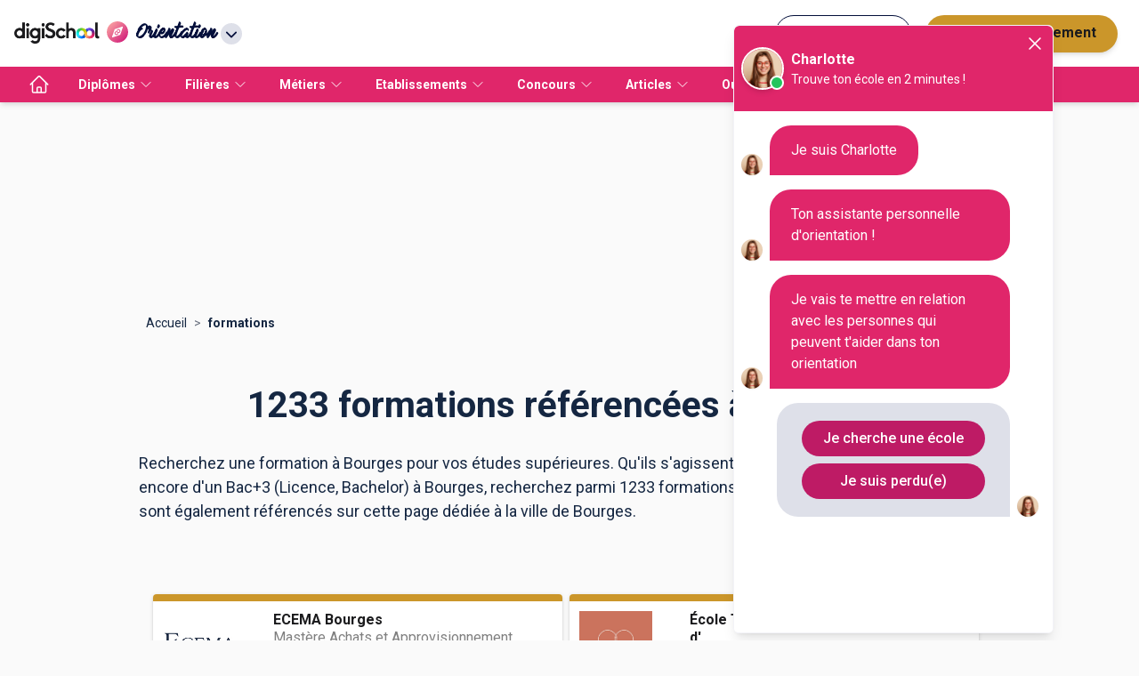

--- FILE ---
content_type: text/html; charset=utf-8
request_url: https://www.orientation.com/formations/ville-bourges
body_size: 1014371
content:
<!DOCTYPE html><html lang="fr" data-theme="orientation" class="tw-scroll-smooth"><head><meta charSet="utf-8"/><script type="application/ld+json">[]</script><meta name="viewport" content="width=device-width, initial-scale=1, shrink-to-fit=no"/><title>Formations à Bourges: 1233 formations référencées</title><meta name="description" content="Recherchez une formation supérieure à Bourges par secteur ou niveau. Choisissez une formation parmi plus de 1233 à Bourges (département Cher)."/><meta name="next-head-count" content="5"/><meta name="theme-color" content="#e92977"/><link rel="preconnect" href="https://fonts.gstatic.com" crossorigin="anonymous"/><link rel="preconnect" href="https://www.google-analytics.com"/><link rel="dns-prefetch" href="https://www.google-analytics.com"/><link rel="dns-prefetch" href="https://www.googletagmanager.com/"/><link rel="dns-prefetch" href="//s3-eu-west-1.amazonaws.com"/><link rel="dns-prefetch" href="//d3bitlwkrhb3yk.cloudfront.net"/><link rel="dns-prefetch" href="//d1fw6d83a3emwv.cloudfront.net"/><link rel="dns-prefetch" href="//preprodagora.digischool.io"/><link rel="stylesheet" href=""/><link rel="stylesheet" href=""/><link rel="preconnect" href="https://fonts.gstatic.com" crossorigin /><link rel="preload" href="/_next/static/css/fc1dddccf65243ef.css" as="style"/><link rel="stylesheet" href="/_next/static/css/fc1dddccf65243ef.css" data-n-g=""/><noscript data-n-css=""></noscript><script defer="" nomodule="" src="/_next/static/chunks/polyfills-c67a75d1b6f99dc8.js"></script><script src="/_next/static/chunks/webpack-bc97ea1453601bce.js" defer=""></script><script src="/_next/static/chunks/framework-f44ba79936f400b5.js" defer=""></script><script src="/_next/static/chunks/main-def6bc5391ac67d7.js" defer=""></script><script src="/_next/static/chunks/pages/_app-b100721f01b24e3d.js" defer=""></script><script src="/_next/static/chunks/7566f4d0-b57b32d07d13f855.js" defer=""></script><script src="/_next/static/chunks/7d49ee63-18ee8ee24207effa.js" defer=""></script><script src="/_next/static/chunks/ea88be26-58ed6ef11764b90d.js" defer=""></script><script src="/_next/static/chunks/812cee03-fb4c539f11cae085.js" defer=""></script><script src="/_next/static/chunks/79044d4d-5f489a034ec17d93.js" defer=""></script><script src="/_next/static/chunks/8059-4729396cd3c10d7b.js" defer=""></script><script src="/_next/static/chunks/9863-9c13776466d4210a.js" defer=""></script><script src="/_next/static/chunks/1810-7e7aaaba2f4153a2.js" defer=""></script><script src="/_next/static/chunks/5842-940b640ebd31c0db.js" defer=""></script><script src="/_next/static/chunks/7561-76971810a9ee22e6.js" defer=""></script><script src="/_next/static/chunks/3401-caaf116f5230397b.js" defer=""></script><script src="/_next/static/chunks/1258-0d37639ede11a181.js" defer=""></script><script src="/_next/static/chunks/3665-f0e5208779f67f1a.js" defer=""></script><script src="/_next/static/chunks/4147-2c00e830dda75fd4.js" defer=""></script><script src="/_next/static/chunks/2170-06e578ef6a459d67.js" defer=""></script><script src="/_next/static/chunks/5154-f7806f0d100b775a.js" defer=""></script><script src="/_next/static/chunks/5518-4ea0ab1d12018768.js" defer=""></script><script src="/_next/static/chunks/9384-8dc4589445133348.js" defer=""></script><script src="/_next/static/chunks/2221-74c8dc8a29ab63d6.js" defer=""></script><script src="/_next/static/chunks/8505-dd34c427263042e2.js" defer=""></script><script src="/_next/static/chunks/770-3796e82cacc7d3e5.js" defer=""></script><script src="/_next/static/chunks/9326-77b8cd343625756d.js" defer=""></script><script src="/_next/static/chunks/9883-aefe4e4ff5414ee4.js" defer=""></script><script src="/_next/static/chunks/pages/listing/%5Blisting%5D/%5B%5B...slug%5D%5D-b82e958896b74f6f.js" defer=""></script><script src="/_next/static/PM4Zd9Kr7Q9CR81m-kdJr/_buildManifest.js" defer=""></script><script src="/_next/static/PM4Zd9Kr7Q9CR81m-kdJr/_ssgManifest.js" defer=""></script><style id="jss-server-side">.MuiPaper-root {
  color: #152742;
  transition: box-shadow 300ms cubic-bezier(0.4, 0, 0.2, 1) 0ms;
  background-color: #fff;
}
.MuiPaper-rounded {
  border-radius: 4px;
}
.MuiPaper-outlined {
  border: 1px solid rgba(0, 0, 0, 0.12);
}
.MuiPaper-elevation0 {
  box-shadow: none;
}
.MuiPaper-elevation1 {
  box-shadow: 0px 2px 1px -1px rgba(0,0,0,0.2),0px 1px 1px 0px rgba(0,0,0,0.14),0px 1px 3px 0px rgba(0,0,0,0.12);
}
.MuiPaper-elevation2 {
  box-shadow: 0px 3px 1px -2px rgba(0,0,0,0.2),0px 2px 2px 0px rgba(0,0,0,0.14),0px 1px 5px 0px rgba(0,0,0,0.12);
}
.MuiPaper-elevation3 {
  box-shadow: 0px 3px 3px -2px rgba(0,0,0,0.2),0px 3px 4px 0px rgba(0,0,0,0.14),0px 1px 8px 0px rgba(0,0,0,0.12);
}
.MuiPaper-elevation4 {
  box-shadow: 0px 2px 4px -1px rgba(0,0,0,0.2),0px 4px 5px 0px rgba(0,0,0,0.14),0px 1px 10px 0px rgba(0,0,0,0.12);
}
.MuiPaper-elevation5 {
  box-shadow: 0px 3px 5px -1px rgba(0,0,0,0.2),0px 5px 8px 0px rgba(0,0,0,0.14),0px 1px 14px 0px rgba(0,0,0,0.12);
}
.MuiPaper-elevation6 {
  box-shadow: 0px 3px 5px -1px rgba(0,0,0,0.2),0px 6px 10px 0px rgba(0,0,0,0.14),0px 1px 18px 0px rgba(0,0,0,0.12);
}
.MuiPaper-elevation7 {
  box-shadow: 0px 4px 5px -2px rgba(0,0,0,0.2),0px 7px 10px 1px rgba(0,0,0,0.14),0px 2px 16px 1px rgba(0,0,0,0.12);
}
.MuiPaper-elevation8 {
  box-shadow: 0px 5px 5px -3px rgba(0,0,0,0.2),0px 8px 10px 1px rgba(0,0,0,0.14),0px 3px 14px 2px rgba(0,0,0,0.12);
}
.MuiPaper-elevation9 {
  box-shadow: 0px 5px 6px -3px rgba(0,0,0,0.2),0px 9px 12px 1px rgba(0,0,0,0.14),0px 3px 16px 2px rgba(0,0,0,0.12);
}
.MuiPaper-elevation10 {
  box-shadow: 0px 6px 6px -3px rgba(0,0,0,0.2),0px 10px 14px 1px rgba(0,0,0,0.14),0px 4px 18px 3px rgba(0,0,0,0.12);
}
.MuiPaper-elevation11 {
  box-shadow: 0px 6px 7px -4px rgba(0,0,0,0.2),0px 11px 15px 1px rgba(0,0,0,0.14),0px 4px 20px 3px rgba(0,0,0,0.12);
}
.MuiPaper-elevation12 {
  box-shadow: 0px 7px 8px -4px rgba(0,0,0,0.2),0px 12px 17px 2px rgba(0,0,0,0.14),0px 5px 22px 4px rgba(0,0,0,0.12);
}
.MuiPaper-elevation13 {
  box-shadow: 0px 7px 8px -4px rgba(0,0,0,0.2),0px 13px 19px 2px rgba(0,0,0,0.14),0px 5px 24px 4px rgba(0,0,0,0.12);
}
.MuiPaper-elevation14 {
  box-shadow: 0px 7px 9px -4px rgba(0,0,0,0.2),0px 14px 21px 2px rgba(0,0,0,0.14),0px 5px 26px 4px rgba(0,0,0,0.12);
}
.MuiPaper-elevation15 {
  box-shadow: 0px 8px 9px -5px rgba(0,0,0,0.2),0px 15px 22px 2px rgba(0,0,0,0.14),0px 6px 28px 5px rgba(0,0,0,0.12);
}
.MuiPaper-elevation16 {
  box-shadow: 0px 8px 10px -5px rgba(0,0,0,0.2),0px 16px 24px 2px rgba(0,0,0,0.14),0px 6px 30px 5px rgba(0,0,0,0.12);
}
.MuiPaper-elevation17 {
  box-shadow: 0px 8px 11px -5px rgba(0,0,0,0.2),0px 17px 26px 2px rgba(0,0,0,0.14),0px 6px 32px 5px rgba(0,0,0,0.12);
}
.MuiPaper-elevation18 {
  box-shadow: 0px 9px 11px -5px rgba(0,0,0,0.2),0px 18px 28px 2px rgba(0,0,0,0.14),0px 7px 34px 6px rgba(0,0,0,0.12);
}
.MuiPaper-elevation19 {
  box-shadow: 0px 9px 12px -6px rgba(0,0,0,0.2),0px 19px 29px 2px rgba(0,0,0,0.14),0px 7px 36px 6px rgba(0,0,0,0.12);
}
.MuiPaper-elevation20 {
  box-shadow: 0px 10px 13px -6px rgba(0,0,0,0.2),0px 20px 31px 3px rgba(0,0,0,0.14),0px 8px 38px 7px rgba(0,0,0,0.12);
}
.MuiPaper-elevation21 {
  box-shadow: 0px 10px 13px -6px rgba(0,0,0,0.2),0px 21px 33px 3px rgba(0,0,0,0.14),0px 8px 40px 7px rgba(0,0,0,0.12);
}
.MuiPaper-elevation22 {
  box-shadow: 0px 10px 14px -6px rgba(0,0,0,0.2),0px 22px 35px 3px rgba(0,0,0,0.14),0px 8px 42px 7px rgba(0,0,0,0.12);
}
.MuiPaper-elevation23 {
  box-shadow: 0px 11px 14px -7px rgba(0,0,0,0.2),0px 23px 36px 3px rgba(0,0,0,0.14),0px 9px 44px 8px rgba(0,0,0,0.12);
}
.MuiPaper-elevation24 {
  box-shadow: 0px 11px 15px -7px rgba(0,0,0,0.2),0px 24px 38px 3px rgba(0,0,0,0.14),0px 9px 46px 8px rgba(0,0,0,0.12);
}
.MuiPaper-root-41 {
  color: rgba(0, 0, 0, 0.87);
  transition: box-shadow 300ms cubic-bezier(0.4, 0, 0.2, 1) 0ms;
  background-color: #fff;
}
.MuiPaper-rounded-42 {
  border-radius: 4px;
}
.MuiPaper-outlined-43 {
  border: 1px solid rgba(0, 0, 0, 0.12);
}
.MuiPaper-elevation0-44 {
  box-shadow: none;
}
.MuiPaper-elevation1-45 {
  box-shadow: 0px 2px 1px -1px rgba(0,0,0,0.2),0px 1px 1px 0px rgba(0,0,0,0.14),0px 1px 3px 0px rgba(0,0,0,0.12);
}
.MuiPaper-elevation2-46 {
  box-shadow: 0px 3px 1px -2px rgba(0,0,0,0.2),0px 2px 2px 0px rgba(0,0,0,0.14),0px 1px 5px 0px rgba(0,0,0,0.12);
}
.MuiPaper-elevation3-47 {
  box-shadow: 0px 3px 3px -2px rgba(0,0,0,0.2),0px 3px 4px 0px rgba(0,0,0,0.14),0px 1px 8px 0px rgba(0,0,0,0.12);
}
.MuiPaper-elevation4-48 {
  box-shadow: 0px 2px 4px -1px rgba(0,0,0,0.2),0px 4px 5px 0px rgba(0,0,0,0.14),0px 1px 10px 0px rgba(0,0,0,0.12);
}
.MuiPaper-elevation5-49 {
  box-shadow: 0px 3px 5px -1px rgba(0,0,0,0.2),0px 5px 8px 0px rgba(0,0,0,0.14),0px 1px 14px 0px rgba(0,0,0,0.12);
}
.MuiPaper-elevation6-50 {
  box-shadow: 0px 3px 5px -1px rgba(0,0,0,0.2),0px 6px 10px 0px rgba(0,0,0,0.14),0px 1px 18px 0px rgba(0,0,0,0.12);
}
.MuiPaper-elevation7-51 {
  box-shadow: 0px 4px 5px -2px rgba(0,0,0,0.2),0px 7px 10px 1px rgba(0,0,0,0.14),0px 2px 16px 1px rgba(0,0,0,0.12);
}
.MuiPaper-elevation8-52 {
  box-shadow: 0px 5px 5px -3px rgba(0,0,0,0.2),0px 8px 10px 1px rgba(0,0,0,0.14),0px 3px 14px 2px rgba(0,0,0,0.12);
}
.MuiPaper-elevation9-53 {
  box-shadow: 0px 5px 6px -3px rgba(0,0,0,0.2),0px 9px 12px 1px rgba(0,0,0,0.14),0px 3px 16px 2px rgba(0,0,0,0.12);
}
.MuiPaper-elevation10-54 {
  box-shadow: 0px 6px 6px -3px rgba(0,0,0,0.2),0px 10px 14px 1px rgba(0,0,0,0.14),0px 4px 18px 3px rgba(0,0,0,0.12);
}
.MuiPaper-elevation11-55 {
  box-shadow: 0px 6px 7px -4px rgba(0,0,0,0.2),0px 11px 15px 1px rgba(0,0,0,0.14),0px 4px 20px 3px rgba(0,0,0,0.12);
}
.MuiPaper-elevation12-56 {
  box-shadow: 0px 7px 8px -4px rgba(0,0,0,0.2),0px 12px 17px 2px rgba(0,0,0,0.14),0px 5px 22px 4px rgba(0,0,0,0.12);
}
.MuiPaper-elevation13-57 {
  box-shadow: 0px 7px 8px -4px rgba(0,0,0,0.2),0px 13px 19px 2px rgba(0,0,0,0.14),0px 5px 24px 4px rgba(0,0,0,0.12);
}
.MuiPaper-elevation14-58 {
  box-shadow: 0px 7px 9px -4px rgba(0,0,0,0.2),0px 14px 21px 2px rgba(0,0,0,0.14),0px 5px 26px 4px rgba(0,0,0,0.12);
}
.MuiPaper-elevation15-59 {
  box-shadow: 0px 8px 9px -5px rgba(0,0,0,0.2),0px 15px 22px 2px rgba(0,0,0,0.14),0px 6px 28px 5px rgba(0,0,0,0.12);
}
.MuiPaper-elevation16-60 {
  box-shadow: 0px 8px 10px -5px rgba(0,0,0,0.2),0px 16px 24px 2px rgba(0,0,0,0.14),0px 6px 30px 5px rgba(0,0,0,0.12);
}
.MuiPaper-elevation17-61 {
  box-shadow: 0px 8px 11px -5px rgba(0,0,0,0.2),0px 17px 26px 2px rgba(0,0,0,0.14),0px 6px 32px 5px rgba(0,0,0,0.12);
}
.MuiPaper-elevation18-62 {
  box-shadow: 0px 9px 11px -5px rgba(0,0,0,0.2),0px 18px 28px 2px rgba(0,0,0,0.14),0px 7px 34px 6px rgba(0,0,0,0.12);
}
.MuiPaper-elevation19-63 {
  box-shadow: 0px 9px 12px -6px rgba(0,0,0,0.2),0px 19px 29px 2px rgba(0,0,0,0.14),0px 7px 36px 6px rgba(0,0,0,0.12);
}
.MuiPaper-elevation20-64 {
  box-shadow: 0px 10px 13px -6px rgba(0,0,0,0.2),0px 20px 31px 3px rgba(0,0,0,0.14),0px 8px 38px 7px rgba(0,0,0,0.12);
}
.MuiPaper-elevation21-65 {
  box-shadow: 0px 10px 13px -6px rgba(0,0,0,0.2),0px 21px 33px 3px rgba(0,0,0,0.14),0px 8px 40px 7px rgba(0,0,0,0.12);
}
.MuiPaper-elevation22-66 {
  box-shadow: 0px 10px 14px -6px rgba(0,0,0,0.2),0px 22px 35px 3px rgba(0,0,0,0.14),0px 8px 42px 7px rgba(0,0,0,0.12);
}
.MuiPaper-elevation23-67 {
  box-shadow: 0px 11px 14px -7px rgba(0,0,0,0.2),0px 23px 36px 3px rgba(0,0,0,0.14),0px 9px 44px 8px rgba(0,0,0,0.12);
}
.MuiPaper-elevation24-68 {
  box-shadow: 0px 11px 15px -7px rgba(0,0,0,0.2),0px 24px 38px 3px rgba(0,0,0,0.14),0px 9px 46px 8px rgba(0,0,0,0.12);
}
.MuiPaper-root-182 {
  color: rgba(0, 0, 0, 0.87);
  transition: box-shadow 300ms cubic-bezier(0.4, 0, 0.2, 1) 0ms;
  background-color: #fff;
}
.MuiPaper-rounded-183 {
  border-radius: 4px;
}
.MuiPaper-outlined-184 {
  border: 1px solid rgba(0, 0, 0, 0.12);
}
.MuiPaper-elevation0-185 {
  box-shadow: none;
}
.MuiPaper-elevation1-186 {
  box-shadow: 0px 2px 1px -1px rgba(0,0,0,0.2),0px 1px 1px 0px rgba(0,0,0,0.14),0px 1px 3px 0px rgba(0,0,0,0.12);
}
.MuiPaper-elevation2-187 {
  box-shadow: 0px 3px 1px -2px rgba(0,0,0,0.2),0px 2px 2px 0px rgba(0,0,0,0.14),0px 1px 5px 0px rgba(0,0,0,0.12);
}
.MuiPaper-elevation3-188 {
  box-shadow: 0px 3px 3px -2px rgba(0,0,0,0.2),0px 3px 4px 0px rgba(0,0,0,0.14),0px 1px 8px 0px rgba(0,0,0,0.12);
}
.MuiPaper-elevation4-189 {
  box-shadow: 0px 2px 4px -1px rgba(0,0,0,0.2),0px 4px 5px 0px rgba(0,0,0,0.14),0px 1px 10px 0px rgba(0,0,0,0.12);
}
.MuiPaper-elevation5-190 {
  box-shadow: 0px 3px 5px -1px rgba(0,0,0,0.2),0px 5px 8px 0px rgba(0,0,0,0.14),0px 1px 14px 0px rgba(0,0,0,0.12);
}
.MuiPaper-elevation6-191 {
  box-shadow: 0px 3px 5px -1px rgba(0,0,0,0.2),0px 6px 10px 0px rgba(0,0,0,0.14),0px 1px 18px 0px rgba(0,0,0,0.12);
}
.MuiPaper-elevation7-192 {
  box-shadow: 0px 4px 5px -2px rgba(0,0,0,0.2),0px 7px 10px 1px rgba(0,0,0,0.14),0px 2px 16px 1px rgba(0,0,0,0.12);
}
.MuiPaper-elevation8-193 {
  box-shadow: 0px 5px 5px -3px rgba(0,0,0,0.2),0px 8px 10px 1px rgba(0,0,0,0.14),0px 3px 14px 2px rgba(0,0,0,0.12);
}
.MuiPaper-elevation9-194 {
  box-shadow: 0px 5px 6px -3px rgba(0,0,0,0.2),0px 9px 12px 1px rgba(0,0,0,0.14),0px 3px 16px 2px rgba(0,0,0,0.12);
}
.MuiPaper-elevation10-195 {
  box-shadow: 0px 6px 6px -3px rgba(0,0,0,0.2),0px 10px 14px 1px rgba(0,0,0,0.14),0px 4px 18px 3px rgba(0,0,0,0.12);
}
.MuiPaper-elevation11-196 {
  box-shadow: 0px 6px 7px -4px rgba(0,0,0,0.2),0px 11px 15px 1px rgba(0,0,0,0.14),0px 4px 20px 3px rgba(0,0,0,0.12);
}
.MuiPaper-elevation12-197 {
  box-shadow: 0px 7px 8px -4px rgba(0,0,0,0.2),0px 12px 17px 2px rgba(0,0,0,0.14),0px 5px 22px 4px rgba(0,0,0,0.12);
}
.MuiPaper-elevation13-198 {
  box-shadow: 0px 7px 8px -4px rgba(0,0,0,0.2),0px 13px 19px 2px rgba(0,0,0,0.14),0px 5px 24px 4px rgba(0,0,0,0.12);
}
.MuiPaper-elevation14-199 {
  box-shadow: 0px 7px 9px -4px rgba(0,0,0,0.2),0px 14px 21px 2px rgba(0,0,0,0.14),0px 5px 26px 4px rgba(0,0,0,0.12);
}
.MuiPaper-elevation15-200 {
  box-shadow: 0px 8px 9px -5px rgba(0,0,0,0.2),0px 15px 22px 2px rgba(0,0,0,0.14),0px 6px 28px 5px rgba(0,0,0,0.12);
}
.MuiPaper-elevation16-201 {
  box-shadow: 0px 8px 10px -5px rgba(0,0,0,0.2),0px 16px 24px 2px rgba(0,0,0,0.14),0px 6px 30px 5px rgba(0,0,0,0.12);
}
.MuiPaper-elevation17-202 {
  box-shadow: 0px 8px 11px -5px rgba(0,0,0,0.2),0px 17px 26px 2px rgba(0,0,0,0.14),0px 6px 32px 5px rgba(0,0,0,0.12);
}
.MuiPaper-elevation18-203 {
  box-shadow: 0px 9px 11px -5px rgba(0,0,0,0.2),0px 18px 28px 2px rgba(0,0,0,0.14),0px 7px 34px 6px rgba(0,0,0,0.12);
}
.MuiPaper-elevation19-204 {
  box-shadow: 0px 9px 12px -6px rgba(0,0,0,0.2),0px 19px 29px 2px rgba(0,0,0,0.14),0px 7px 36px 6px rgba(0,0,0,0.12);
}
.MuiPaper-elevation20-205 {
  box-shadow: 0px 10px 13px -6px rgba(0,0,0,0.2),0px 20px 31px 3px rgba(0,0,0,0.14),0px 8px 38px 7px rgba(0,0,0,0.12);
}
.MuiPaper-elevation21-206 {
  box-shadow: 0px 10px 13px -6px rgba(0,0,0,0.2),0px 21px 33px 3px rgba(0,0,0,0.14),0px 8px 40px 7px rgba(0,0,0,0.12);
}
.MuiPaper-elevation22-207 {
  box-shadow: 0px 10px 14px -6px rgba(0,0,0,0.2),0px 22px 35px 3px rgba(0,0,0,0.14),0px 8px 42px 7px rgba(0,0,0,0.12);
}
.MuiPaper-elevation23-208 {
  box-shadow: 0px 11px 14px -7px rgba(0,0,0,0.2),0px 23px 36px 3px rgba(0,0,0,0.14),0px 9px 44px 8px rgba(0,0,0,0.12);
}
.MuiPaper-elevation24-209 {
  box-shadow: 0px 11px 15px -7px rgba(0,0,0,0.2),0px 24px 38px 3px rgba(0,0,0,0.14),0px 9px 46px 8px rgba(0,0,0,0.12);
}
.MuiPaper-root-323 {
  color: rgba(0, 0, 0, 0.87);
  transition: box-shadow 300ms cubic-bezier(0.4, 0, 0.2, 1) 0ms;
  background-color: #fff;
}
.MuiPaper-rounded-324 {
  border-radius: 4px;
}
.MuiPaper-outlined-325 {
  border: 1px solid rgba(0, 0, 0, 0.12);
}
.MuiPaper-elevation0-326 {
  box-shadow: none;
}
.MuiPaper-elevation1-327 {
  box-shadow: 0px 2px 1px -1px rgba(0,0,0,0.2),0px 1px 1px 0px rgba(0,0,0,0.14),0px 1px 3px 0px rgba(0,0,0,0.12);
}
.MuiPaper-elevation2-328 {
  box-shadow: 0px 3px 1px -2px rgba(0,0,0,0.2),0px 2px 2px 0px rgba(0,0,0,0.14),0px 1px 5px 0px rgba(0,0,0,0.12);
}
.MuiPaper-elevation3-329 {
  box-shadow: 0px 3px 3px -2px rgba(0,0,0,0.2),0px 3px 4px 0px rgba(0,0,0,0.14),0px 1px 8px 0px rgba(0,0,0,0.12);
}
.MuiPaper-elevation4-330 {
  box-shadow: 0px 2px 4px -1px rgba(0,0,0,0.2),0px 4px 5px 0px rgba(0,0,0,0.14),0px 1px 10px 0px rgba(0,0,0,0.12);
}
.MuiPaper-elevation5-331 {
  box-shadow: 0px 3px 5px -1px rgba(0,0,0,0.2),0px 5px 8px 0px rgba(0,0,0,0.14),0px 1px 14px 0px rgba(0,0,0,0.12);
}
.MuiPaper-elevation6-332 {
  box-shadow: 0px 3px 5px -1px rgba(0,0,0,0.2),0px 6px 10px 0px rgba(0,0,0,0.14),0px 1px 18px 0px rgba(0,0,0,0.12);
}
.MuiPaper-elevation7-333 {
  box-shadow: 0px 4px 5px -2px rgba(0,0,0,0.2),0px 7px 10px 1px rgba(0,0,0,0.14),0px 2px 16px 1px rgba(0,0,0,0.12);
}
.MuiPaper-elevation8-334 {
  box-shadow: 0px 5px 5px -3px rgba(0,0,0,0.2),0px 8px 10px 1px rgba(0,0,0,0.14),0px 3px 14px 2px rgba(0,0,0,0.12);
}
.MuiPaper-elevation9-335 {
  box-shadow: 0px 5px 6px -3px rgba(0,0,0,0.2),0px 9px 12px 1px rgba(0,0,0,0.14),0px 3px 16px 2px rgba(0,0,0,0.12);
}
.MuiPaper-elevation10-336 {
  box-shadow: 0px 6px 6px -3px rgba(0,0,0,0.2),0px 10px 14px 1px rgba(0,0,0,0.14),0px 4px 18px 3px rgba(0,0,0,0.12);
}
.MuiPaper-elevation11-337 {
  box-shadow: 0px 6px 7px -4px rgba(0,0,0,0.2),0px 11px 15px 1px rgba(0,0,0,0.14),0px 4px 20px 3px rgba(0,0,0,0.12);
}
.MuiPaper-elevation12-338 {
  box-shadow: 0px 7px 8px -4px rgba(0,0,0,0.2),0px 12px 17px 2px rgba(0,0,0,0.14),0px 5px 22px 4px rgba(0,0,0,0.12);
}
.MuiPaper-elevation13-339 {
  box-shadow: 0px 7px 8px -4px rgba(0,0,0,0.2),0px 13px 19px 2px rgba(0,0,0,0.14),0px 5px 24px 4px rgba(0,0,0,0.12);
}
.MuiPaper-elevation14-340 {
  box-shadow: 0px 7px 9px -4px rgba(0,0,0,0.2),0px 14px 21px 2px rgba(0,0,0,0.14),0px 5px 26px 4px rgba(0,0,0,0.12);
}
.MuiPaper-elevation15-341 {
  box-shadow: 0px 8px 9px -5px rgba(0,0,0,0.2),0px 15px 22px 2px rgba(0,0,0,0.14),0px 6px 28px 5px rgba(0,0,0,0.12);
}
.MuiPaper-elevation16-342 {
  box-shadow: 0px 8px 10px -5px rgba(0,0,0,0.2),0px 16px 24px 2px rgba(0,0,0,0.14),0px 6px 30px 5px rgba(0,0,0,0.12);
}
.MuiPaper-elevation17-343 {
  box-shadow: 0px 8px 11px -5px rgba(0,0,0,0.2),0px 17px 26px 2px rgba(0,0,0,0.14),0px 6px 32px 5px rgba(0,0,0,0.12);
}
.MuiPaper-elevation18-344 {
  box-shadow: 0px 9px 11px -5px rgba(0,0,0,0.2),0px 18px 28px 2px rgba(0,0,0,0.14),0px 7px 34px 6px rgba(0,0,0,0.12);
}
.MuiPaper-elevation19-345 {
  box-shadow: 0px 9px 12px -6px rgba(0,0,0,0.2),0px 19px 29px 2px rgba(0,0,0,0.14),0px 7px 36px 6px rgba(0,0,0,0.12);
}
.MuiPaper-elevation20-346 {
  box-shadow: 0px 10px 13px -6px rgba(0,0,0,0.2),0px 20px 31px 3px rgba(0,0,0,0.14),0px 8px 38px 7px rgba(0,0,0,0.12);
}
.MuiPaper-elevation21-347 {
  box-shadow: 0px 10px 13px -6px rgba(0,0,0,0.2),0px 21px 33px 3px rgba(0,0,0,0.14),0px 8px 40px 7px rgba(0,0,0,0.12);
}
.MuiPaper-elevation22-348 {
  box-shadow: 0px 10px 14px -6px rgba(0,0,0,0.2),0px 22px 35px 3px rgba(0,0,0,0.14),0px 8px 42px 7px rgba(0,0,0,0.12);
}
.MuiPaper-elevation23-349 {
  box-shadow: 0px 11px 14px -7px rgba(0,0,0,0.2),0px 23px 36px 3px rgba(0,0,0,0.14),0px 9px 44px 8px rgba(0,0,0,0.12);
}
.MuiPaper-elevation24-350 {
  box-shadow: 0px 11px 15px -7px rgba(0,0,0,0.2),0px 24px 38px 3px rgba(0,0,0,0.14),0px 9px 46px 8px rgba(0,0,0,0.12);
}
.MuiPaper-root-464 {
  color: rgba(0, 0, 0, 0.87);
  transition: box-shadow 300ms cubic-bezier(0.4, 0, 0.2, 1) 0ms;
  background-color: #fff;
}
.MuiPaper-rounded-465 {
  border-radius: 4px;
}
.MuiPaper-outlined-466 {
  border: 1px solid rgba(0, 0, 0, 0.12);
}
.MuiPaper-elevation0-467 {
  box-shadow: none;
}
.MuiPaper-elevation1-468 {
  box-shadow: 0px 2px 1px -1px rgba(0,0,0,0.2),0px 1px 1px 0px rgba(0,0,0,0.14),0px 1px 3px 0px rgba(0,0,0,0.12);
}
.MuiPaper-elevation2-469 {
  box-shadow: 0px 3px 1px -2px rgba(0,0,0,0.2),0px 2px 2px 0px rgba(0,0,0,0.14),0px 1px 5px 0px rgba(0,0,0,0.12);
}
.MuiPaper-elevation3-470 {
  box-shadow: 0px 3px 3px -2px rgba(0,0,0,0.2),0px 3px 4px 0px rgba(0,0,0,0.14),0px 1px 8px 0px rgba(0,0,0,0.12);
}
.MuiPaper-elevation4-471 {
  box-shadow: 0px 2px 4px -1px rgba(0,0,0,0.2),0px 4px 5px 0px rgba(0,0,0,0.14),0px 1px 10px 0px rgba(0,0,0,0.12);
}
.MuiPaper-elevation5-472 {
  box-shadow: 0px 3px 5px -1px rgba(0,0,0,0.2),0px 5px 8px 0px rgba(0,0,0,0.14),0px 1px 14px 0px rgba(0,0,0,0.12);
}
.MuiPaper-elevation6-473 {
  box-shadow: 0px 3px 5px -1px rgba(0,0,0,0.2),0px 6px 10px 0px rgba(0,0,0,0.14),0px 1px 18px 0px rgba(0,0,0,0.12);
}
.MuiPaper-elevation7-474 {
  box-shadow: 0px 4px 5px -2px rgba(0,0,0,0.2),0px 7px 10px 1px rgba(0,0,0,0.14),0px 2px 16px 1px rgba(0,0,0,0.12);
}
.MuiPaper-elevation8-475 {
  box-shadow: 0px 5px 5px -3px rgba(0,0,0,0.2),0px 8px 10px 1px rgba(0,0,0,0.14),0px 3px 14px 2px rgba(0,0,0,0.12);
}
.MuiPaper-elevation9-476 {
  box-shadow: 0px 5px 6px -3px rgba(0,0,0,0.2),0px 9px 12px 1px rgba(0,0,0,0.14),0px 3px 16px 2px rgba(0,0,0,0.12);
}
.MuiPaper-elevation10-477 {
  box-shadow: 0px 6px 6px -3px rgba(0,0,0,0.2),0px 10px 14px 1px rgba(0,0,0,0.14),0px 4px 18px 3px rgba(0,0,0,0.12);
}
.MuiPaper-elevation11-478 {
  box-shadow: 0px 6px 7px -4px rgba(0,0,0,0.2),0px 11px 15px 1px rgba(0,0,0,0.14),0px 4px 20px 3px rgba(0,0,0,0.12);
}
.MuiPaper-elevation12-479 {
  box-shadow: 0px 7px 8px -4px rgba(0,0,0,0.2),0px 12px 17px 2px rgba(0,0,0,0.14),0px 5px 22px 4px rgba(0,0,0,0.12);
}
.MuiPaper-elevation13-480 {
  box-shadow: 0px 7px 8px -4px rgba(0,0,0,0.2),0px 13px 19px 2px rgba(0,0,0,0.14),0px 5px 24px 4px rgba(0,0,0,0.12);
}
.MuiPaper-elevation14-481 {
  box-shadow: 0px 7px 9px -4px rgba(0,0,0,0.2),0px 14px 21px 2px rgba(0,0,0,0.14),0px 5px 26px 4px rgba(0,0,0,0.12);
}
.MuiPaper-elevation15-482 {
  box-shadow: 0px 8px 9px -5px rgba(0,0,0,0.2),0px 15px 22px 2px rgba(0,0,0,0.14),0px 6px 28px 5px rgba(0,0,0,0.12);
}
.MuiPaper-elevation16-483 {
  box-shadow: 0px 8px 10px -5px rgba(0,0,0,0.2),0px 16px 24px 2px rgba(0,0,0,0.14),0px 6px 30px 5px rgba(0,0,0,0.12);
}
.MuiPaper-elevation17-484 {
  box-shadow: 0px 8px 11px -5px rgba(0,0,0,0.2),0px 17px 26px 2px rgba(0,0,0,0.14),0px 6px 32px 5px rgba(0,0,0,0.12);
}
.MuiPaper-elevation18-485 {
  box-shadow: 0px 9px 11px -5px rgba(0,0,0,0.2),0px 18px 28px 2px rgba(0,0,0,0.14),0px 7px 34px 6px rgba(0,0,0,0.12);
}
.MuiPaper-elevation19-486 {
  box-shadow: 0px 9px 12px -6px rgba(0,0,0,0.2),0px 19px 29px 2px rgba(0,0,0,0.14),0px 7px 36px 6px rgba(0,0,0,0.12);
}
.MuiPaper-elevation20-487 {
  box-shadow: 0px 10px 13px -6px rgba(0,0,0,0.2),0px 20px 31px 3px rgba(0,0,0,0.14),0px 8px 38px 7px rgba(0,0,0,0.12);
}
.MuiPaper-elevation21-488 {
  box-shadow: 0px 10px 13px -6px rgba(0,0,0,0.2),0px 21px 33px 3px rgba(0,0,0,0.14),0px 8px 40px 7px rgba(0,0,0,0.12);
}
.MuiPaper-elevation22-489 {
  box-shadow: 0px 10px 14px -6px rgba(0,0,0,0.2),0px 22px 35px 3px rgba(0,0,0,0.14),0px 8px 42px 7px rgba(0,0,0,0.12);
}
.MuiPaper-elevation23-490 {
  box-shadow: 0px 11px 14px -7px rgba(0,0,0,0.2),0px 23px 36px 3px rgba(0,0,0,0.14),0px 9px 44px 8px rgba(0,0,0,0.12);
}
.MuiPaper-elevation24-491 {
  box-shadow: 0px 11px 15px -7px rgba(0,0,0,0.2),0px 24px 38px 3px rgba(0,0,0,0.14),0px 9px 46px 8px rgba(0,0,0,0.12);
}
.MuiPaper-root-605 {
  color: rgba(0, 0, 0, 0.87);
  transition: box-shadow 300ms cubic-bezier(0.4, 0, 0.2, 1) 0ms;
  background-color: #fff;
}
.MuiPaper-rounded-606 {
  border-radius: 4px;
}
.MuiPaper-outlined-607 {
  border: 1px solid rgba(0, 0, 0, 0.12);
}
.MuiPaper-elevation0-608 {
  box-shadow: none;
}
.MuiPaper-elevation1-609 {
  box-shadow: 0px 2px 1px -1px rgba(0,0,0,0.2),0px 1px 1px 0px rgba(0,0,0,0.14),0px 1px 3px 0px rgba(0,0,0,0.12);
}
.MuiPaper-elevation2-610 {
  box-shadow: 0px 3px 1px -2px rgba(0,0,0,0.2),0px 2px 2px 0px rgba(0,0,0,0.14),0px 1px 5px 0px rgba(0,0,0,0.12);
}
.MuiPaper-elevation3-611 {
  box-shadow: 0px 3px 3px -2px rgba(0,0,0,0.2),0px 3px 4px 0px rgba(0,0,0,0.14),0px 1px 8px 0px rgba(0,0,0,0.12);
}
.MuiPaper-elevation4-612 {
  box-shadow: 0px 2px 4px -1px rgba(0,0,0,0.2),0px 4px 5px 0px rgba(0,0,0,0.14),0px 1px 10px 0px rgba(0,0,0,0.12);
}
.MuiPaper-elevation5-613 {
  box-shadow: 0px 3px 5px -1px rgba(0,0,0,0.2),0px 5px 8px 0px rgba(0,0,0,0.14),0px 1px 14px 0px rgba(0,0,0,0.12);
}
.MuiPaper-elevation6-614 {
  box-shadow: 0px 3px 5px -1px rgba(0,0,0,0.2),0px 6px 10px 0px rgba(0,0,0,0.14),0px 1px 18px 0px rgba(0,0,0,0.12);
}
.MuiPaper-elevation7-615 {
  box-shadow: 0px 4px 5px -2px rgba(0,0,0,0.2),0px 7px 10px 1px rgba(0,0,0,0.14),0px 2px 16px 1px rgba(0,0,0,0.12);
}
.MuiPaper-elevation8-616 {
  box-shadow: 0px 5px 5px -3px rgba(0,0,0,0.2),0px 8px 10px 1px rgba(0,0,0,0.14),0px 3px 14px 2px rgba(0,0,0,0.12);
}
.MuiPaper-elevation9-617 {
  box-shadow: 0px 5px 6px -3px rgba(0,0,0,0.2),0px 9px 12px 1px rgba(0,0,0,0.14),0px 3px 16px 2px rgba(0,0,0,0.12);
}
.MuiPaper-elevation10-618 {
  box-shadow: 0px 6px 6px -3px rgba(0,0,0,0.2),0px 10px 14px 1px rgba(0,0,0,0.14),0px 4px 18px 3px rgba(0,0,0,0.12);
}
.MuiPaper-elevation11-619 {
  box-shadow: 0px 6px 7px -4px rgba(0,0,0,0.2),0px 11px 15px 1px rgba(0,0,0,0.14),0px 4px 20px 3px rgba(0,0,0,0.12);
}
.MuiPaper-elevation12-620 {
  box-shadow: 0px 7px 8px -4px rgba(0,0,0,0.2),0px 12px 17px 2px rgba(0,0,0,0.14),0px 5px 22px 4px rgba(0,0,0,0.12);
}
.MuiPaper-elevation13-621 {
  box-shadow: 0px 7px 8px -4px rgba(0,0,0,0.2),0px 13px 19px 2px rgba(0,0,0,0.14),0px 5px 24px 4px rgba(0,0,0,0.12);
}
.MuiPaper-elevation14-622 {
  box-shadow: 0px 7px 9px -4px rgba(0,0,0,0.2),0px 14px 21px 2px rgba(0,0,0,0.14),0px 5px 26px 4px rgba(0,0,0,0.12);
}
.MuiPaper-elevation15-623 {
  box-shadow: 0px 8px 9px -5px rgba(0,0,0,0.2),0px 15px 22px 2px rgba(0,0,0,0.14),0px 6px 28px 5px rgba(0,0,0,0.12);
}
.MuiPaper-elevation16-624 {
  box-shadow: 0px 8px 10px -5px rgba(0,0,0,0.2),0px 16px 24px 2px rgba(0,0,0,0.14),0px 6px 30px 5px rgba(0,0,0,0.12);
}
.MuiPaper-elevation17-625 {
  box-shadow: 0px 8px 11px -5px rgba(0,0,0,0.2),0px 17px 26px 2px rgba(0,0,0,0.14),0px 6px 32px 5px rgba(0,0,0,0.12);
}
.MuiPaper-elevation18-626 {
  box-shadow: 0px 9px 11px -5px rgba(0,0,0,0.2),0px 18px 28px 2px rgba(0,0,0,0.14),0px 7px 34px 6px rgba(0,0,0,0.12);
}
.MuiPaper-elevation19-627 {
  box-shadow: 0px 9px 12px -6px rgba(0,0,0,0.2),0px 19px 29px 2px rgba(0,0,0,0.14),0px 7px 36px 6px rgba(0,0,0,0.12);
}
.MuiPaper-elevation20-628 {
  box-shadow: 0px 10px 13px -6px rgba(0,0,0,0.2),0px 20px 31px 3px rgba(0,0,0,0.14),0px 8px 38px 7px rgba(0,0,0,0.12);
}
.MuiPaper-elevation21-629 {
  box-shadow: 0px 10px 13px -6px rgba(0,0,0,0.2),0px 21px 33px 3px rgba(0,0,0,0.14),0px 8px 40px 7px rgba(0,0,0,0.12);
}
.MuiPaper-elevation22-630 {
  box-shadow: 0px 10px 14px -6px rgba(0,0,0,0.2),0px 22px 35px 3px rgba(0,0,0,0.14),0px 8px 42px 7px rgba(0,0,0,0.12);
}
.MuiPaper-elevation23-631 {
  box-shadow: 0px 11px 14px -7px rgba(0,0,0,0.2),0px 23px 36px 3px rgba(0,0,0,0.14),0px 9px 44px 8px rgba(0,0,0,0.12);
}
.MuiPaper-elevation24-632 {
  box-shadow: 0px 11px 15px -7px rgba(0,0,0,0.2),0px 24px 38px 3px rgba(0,0,0,0.14),0px 9px 46px 8px rgba(0,0,0,0.12);
}
.MuiPaper-root-746 {
  color: rgba(0, 0, 0, 0.87);
  transition: box-shadow 300ms cubic-bezier(0.4, 0, 0.2, 1) 0ms;
  background-color: #fff;
}
.MuiPaper-rounded-747 {
  border-radius: 4px;
}
.MuiPaper-outlined-748 {
  border: 1px solid rgba(0, 0, 0, 0.12);
}
.MuiPaper-elevation0-749 {
  box-shadow: none;
}
.MuiPaper-elevation1-750 {
  box-shadow: 0px 2px 1px -1px rgba(0,0,0,0.2),0px 1px 1px 0px rgba(0,0,0,0.14),0px 1px 3px 0px rgba(0,0,0,0.12);
}
.MuiPaper-elevation2-751 {
  box-shadow: 0px 3px 1px -2px rgba(0,0,0,0.2),0px 2px 2px 0px rgba(0,0,0,0.14),0px 1px 5px 0px rgba(0,0,0,0.12);
}
.MuiPaper-elevation3-752 {
  box-shadow: 0px 3px 3px -2px rgba(0,0,0,0.2),0px 3px 4px 0px rgba(0,0,0,0.14),0px 1px 8px 0px rgba(0,0,0,0.12);
}
.MuiPaper-elevation4-753 {
  box-shadow: 0px 2px 4px -1px rgba(0,0,0,0.2),0px 4px 5px 0px rgba(0,0,0,0.14),0px 1px 10px 0px rgba(0,0,0,0.12);
}
.MuiPaper-elevation5-754 {
  box-shadow: 0px 3px 5px -1px rgba(0,0,0,0.2),0px 5px 8px 0px rgba(0,0,0,0.14),0px 1px 14px 0px rgba(0,0,0,0.12);
}
.MuiPaper-elevation6-755 {
  box-shadow: 0px 3px 5px -1px rgba(0,0,0,0.2),0px 6px 10px 0px rgba(0,0,0,0.14),0px 1px 18px 0px rgba(0,0,0,0.12);
}
.MuiPaper-elevation7-756 {
  box-shadow: 0px 4px 5px -2px rgba(0,0,0,0.2),0px 7px 10px 1px rgba(0,0,0,0.14),0px 2px 16px 1px rgba(0,0,0,0.12);
}
.MuiPaper-elevation8-757 {
  box-shadow: 0px 5px 5px -3px rgba(0,0,0,0.2),0px 8px 10px 1px rgba(0,0,0,0.14),0px 3px 14px 2px rgba(0,0,0,0.12);
}
.MuiPaper-elevation9-758 {
  box-shadow: 0px 5px 6px -3px rgba(0,0,0,0.2),0px 9px 12px 1px rgba(0,0,0,0.14),0px 3px 16px 2px rgba(0,0,0,0.12);
}
.MuiPaper-elevation10-759 {
  box-shadow: 0px 6px 6px -3px rgba(0,0,0,0.2),0px 10px 14px 1px rgba(0,0,0,0.14),0px 4px 18px 3px rgba(0,0,0,0.12);
}
.MuiPaper-elevation11-760 {
  box-shadow: 0px 6px 7px -4px rgba(0,0,0,0.2),0px 11px 15px 1px rgba(0,0,0,0.14),0px 4px 20px 3px rgba(0,0,0,0.12);
}
.MuiPaper-elevation12-761 {
  box-shadow: 0px 7px 8px -4px rgba(0,0,0,0.2),0px 12px 17px 2px rgba(0,0,0,0.14),0px 5px 22px 4px rgba(0,0,0,0.12);
}
.MuiPaper-elevation13-762 {
  box-shadow: 0px 7px 8px -4px rgba(0,0,0,0.2),0px 13px 19px 2px rgba(0,0,0,0.14),0px 5px 24px 4px rgba(0,0,0,0.12);
}
.MuiPaper-elevation14-763 {
  box-shadow: 0px 7px 9px -4px rgba(0,0,0,0.2),0px 14px 21px 2px rgba(0,0,0,0.14),0px 5px 26px 4px rgba(0,0,0,0.12);
}
.MuiPaper-elevation15-764 {
  box-shadow: 0px 8px 9px -5px rgba(0,0,0,0.2),0px 15px 22px 2px rgba(0,0,0,0.14),0px 6px 28px 5px rgba(0,0,0,0.12);
}
.MuiPaper-elevation16-765 {
  box-shadow: 0px 8px 10px -5px rgba(0,0,0,0.2),0px 16px 24px 2px rgba(0,0,0,0.14),0px 6px 30px 5px rgba(0,0,0,0.12);
}
.MuiPaper-elevation17-766 {
  box-shadow: 0px 8px 11px -5px rgba(0,0,0,0.2),0px 17px 26px 2px rgba(0,0,0,0.14),0px 6px 32px 5px rgba(0,0,0,0.12);
}
.MuiPaper-elevation18-767 {
  box-shadow: 0px 9px 11px -5px rgba(0,0,0,0.2),0px 18px 28px 2px rgba(0,0,0,0.14),0px 7px 34px 6px rgba(0,0,0,0.12);
}
.MuiPaper-elevation19-768 {
  box-shadow: 0px 9px 12px -6px rgba(0,0,0,0.2),0px 19px 29px 2px rgba(0,0,0,0.14),0px 7px 36px 6px rgba(0,0,0,0.12);
}
.MuiPaper-elevation20-769 {
  box-shadow: 0px 10px 13px -6px rgba(0,0,0,0.2),0px 20px 31px 3px rgba(0,0,0,0.14),0px 8px 38px 7px rgba(0,0,0,0.12);
}
.MuiPaper-elevation21-770 {
  box-shadow: 0px 10px 13px -6px rgba(0,0,0,0.2),0px 21px 33px 3px rgba(0,0,0,0.14),0px 8px 40px 7px rgba(0,0,0,0.12);
}
.MuiPaper-elevation22-771 {
  box-shadow: 0px 10px 14px -6px rgba(0,0,0,0.2),0px 22px 35px 3px rgba(0,0,0,0.14),0px 8px 42px 7px rgba(0,0,0,0.12);
}
.MuiPaper-elevation23-772 {
  box-shadow: 0px 11px 14px -7px rgba(0,0,0,0.2),0px 23px 36px 3px rgba(0,0,0,0.14),0px 9px 44px 8px rgba(0,0,0,0.12);
}
.MuiPaper-elevation24-773 {
  box-shadow: 0px 11px 15px -7px rgba(0,0,0,0.2),0px 24px 38px 3px rgba(0,0,0,0.14),0px 9px 46px 8px rgba(0,0,0,0.12);
}
.MuiPaper-root-887 {
  color: rgba(0, 0, 0, 0.87);
  transition: box-shadow 300ms cubic-bezier(0.4, 0, 0.2, 1) 0ms;
  background-color: #fff;
}
.MuiPaper-rounded-888 {
  border-radius: 4px;
}
.MuiPaper-outlined-889 {
  border: 1px solid rgba(0, 0, 0, 0.12);
}
.MuiPaper-elevation0-890 {
  box-shadow: none;
}
.MuiPaper-elevation1-891 {
  box-shadow: 0px 2px 1px -1px rgba(0,0,0,0.2),0px 1px 1px 0px rgba(0,0,0,0.14),0px 1px 3px 0px rgba(0,0,0,0.12);
}
.MuiPaper-elevation2-892 {
  box-shadow: 0px 3px 1px -2px rgba(0,0,0,0.2),0px 2px 2px 0px rgba(0,0,0,0.14),0px 1px 5px 0px rgba(0,0,0,0.12);
}
.MuiPaper-elevation3-893 {
  box-shadow: 0px 3px 3px -2px rgba(0,0,0,0.2),0px 3px 4px 0px rgba(0,0,0,0.14),0px 1px 8px 0px rgba(0,0,0,0.12);
}
.MuiPaper-elevation4-894 {
  box-shadow: 0px 2px 4px -1px rgba(0,0,0,0.2),0px 4px 5px 0px rgba(0,0,0,0.14),0px 1px 10px 0px rgba(0,0,0,0.12);
}
.MuiPaper-elevation5-895 {
  box-shadow: 0px 3px 5px -1px rgba(0,0,0,0.2),0px 5px 8px 0px rgba(0,0,0,0.14),0px 1px 14px 0px rgba(0,0,0,0.12);
}
.MuiPaper-elevation6-896 {
  box-shadow: 0px 3px 5px -1px rgba(0,0,0,0.2),0px 6px 10px 0px rgba(0,0,0,0.14),0px 1px 18px 0px rgba(0,0,0,0.12);
}
.MuiPaper-elevation7-897 {
  box-shadow: 0px 4px 5px -2px rgba(0,0,0,0.2),0px 7px 10px 1px rgba(0,0,0,0.14),0px 2px 16px 1px rgba(0,0,0,0.12);
}
.MuiPaper-elevation8-898 {
  box-shadow: 0px 5px 5px -3px rgba(0,0,0,0.2),0px 8px 10px 1px rgba(0,0,0,0.14),0px 3px 14px 2px rgba(0,0,0,0.12);
}
.MuiPaper-elevation9-899 {
  box-shadow: 0px 5px 6px -3px rgba(0,0,0,0.2),0px 9px 12px 1px rgba(0,0,0,0.14),0px 3px 16px 2px rgba(0,0,0,0.12);
}
.MuiPaper-elevation10-900 {
  box-shadow: 0px 6px 6px -3px rgba(0,0,0,0.2),0px 10px 14px 1px rgba(0,0,0,0.14),0px 4px 18px 3px rgba(0,0,0,0.12);
}
.MuiPaper-elevation11-901 {
  box-shadow: 0px 6px 7px -4px rgba(0,0,0,0.2),0px 11px 15px 1px rgba(0,0,0,0.14),0px 4px 20px 3px rgba(0,0,0,0.12);
}
.MuiPaper-elevation12-902 {
  box-shadow: 0px 7px 8px -4px rgba(0,0,0,0.2),0px 12px 17px 2px rgba(0,0,0,0.14),0px 5px 22px 4px rgba(0,0,0,0.12);
}
.MuiPaper-elevation13-903 {
  box-shadow: 0px 7px 8px -4px rgba(0,0,0,0.2),0px 13px 19px 2px rgba(0,0,0,0.14),0px 5px 24px 4px rgba(0,0,0,0.12);
}
.MuiPaper-elevation14-904 {
  box-shadow: 0px 7px 9px -4px rgba(0,0,0,0.2),0px 14px 21px 2px rgba(0,0,0,0.14),0px 5px 26px 4px rgba(0,0,0,0.12);
}
.MuiPaper-elevation15-905 {
  box-shadow: 0px 8px 9px -5px rgba(0,0,0,0.2),0px 15px 22px 2px rgba(0,0,0,0.14),0px 6px 28px 5px rgba(0,0,0,0.12);
}
.MuiPaper-elevation16-906 {
  box-shadow: 0px 8px 10px -5px rgba(0,0,0,0.2),0px 16px 24px 2px rgba(0,0,0,0.14),0px 6px 30px 5px rgba(0,0,0,0.12);
}
.MuiPaper-elevation17-907 {
  box-shadow: 0px 8px 11px -5px rgba(0,0,0,0.2),0px 17px 26px 2px rgba(0,0,0,0.14),0px 6px 32px 5px rgba(0,0,0,0.12);
}
.MuiPaper-elevation18-908 {
  box-shadow: 0px 9px 11px -5px rgba(0,0,0,0.2),0px 18px 28px 2px rgba(0,0,0,0.14),0px 7px 34px 6px rgba(0,0,0,0.12);
}
.MuiPaper-elevation19-909 {
  box-shadow: 0px 9px 12px -6px rgba(0,0,0,0.2),0px 19px 29px 2px rgba(0,0,0,0.14),0px 7px 36px 6px rgba(0,0,0,0.12);
}
.MuiPaper-elevation20-910 {
  box-shadow: 0px 10px 13px -6px rgba(0,0,0,0.2),0px 20px 31px 3px rgba(0,0,0,0.14),0px 8px 38px 7px rgba(0,0,0,0.12);
}
.MuiPaper-elevation21-911 {
  box-shadow: 0px 10px 13px -6px rgba(0,0,0,0.2),0px 21px 33px 3px rgba(0,0,0,0.14),0px 8px 40px 7px rgba(0,0,0,0.12);
}
.MuiPaper-elevation22-912 {
  box-shadow: 0px 10px 14px -6px rgba(0,0,0,0.2),0px 22px 35px 3px rgba(0,0,0,0.14),0px 8px 42px 7px rgba(0,0,0,0.12);
}
.MuiPaper-elevation23-913 {
  box-shadow: 0px 11px 14px -7px rgba(0,0,0,0.2),0px 23px 36px 3px rgba(0,0,0,0.14),0px 9px 44px 8px rgba(0,0,0,0.12);
}
.MuiPaper-elevation24-914 {
  box-shadow: 0px 11px 15px -7px rgba(0,0,0,0.2),0px 24px 38px 3px rgba(0,0,0,0.14),0px 9px 46px 8px rgba(0,0,0,0.12);
}
.MuiPaper-root-1028 {
  color: rgba(0, 0, 0, 0.87);
  transition: box-shadow 300ms cubic-bezier(0.4, 0, 0.2, 1) 0ms;
  background-color: #fff;
}
.MuiPaper-rounded-1029 {
  border-radius: 4px;
}
.MuiPaper-outlined-1030 {
  border: 1px solid rgba(0, 0, 0, 0.12);
}
.MuiPaper-elevation0-1031 {
  box-shadow: none;
}
.MuiPaper-elevation1-1032 {
  box-shadow: 0px 2px 1px -1px rgba(0,0,0,0.2),0px 1px 1px 0px rgba(0,0,0,0.14),0px 1px 3px 0px rgba(0,0,0,0.12);
}
.MuiPaper-elevation2-1033 {
  box-shadow: 0px 3px 1px -2px rgba(0,0,0,0.2),0px 2px 2px 0px rgba(0,0,0,0.14),0px 1px 5px 0px rgba(0,0,0,0.12);
}
.MuiPaper-elevation3-1034 {
  box-shadow: 0px 3px 3px -2px rgba(0,0,0,0.2),0px 3px 4px 0px rgba(0,0,0,0.14),0px 1px 8px 0px rgba(0,0,0,0.12);
}
.MuiPaper-elevation4-1035 {
  box-shadow: 0px 2px 4px -1px rgba(0,0,0,0.2),0px 4px 5px 0px rgba(0,0,0,0.14),0px 1px 10px 0px rgba(0,0,0,0.12);
}
.MuiPaper-elevation5-1036 {
  box-shadow: 0px 3px 5px -1px rgba(0,0,0,0.2),0px 5px 8px 0px rgba(0,0,0,0.14),0px 1px 14px 0px rgba(0,0,0,0.12);
}
.MuiPaper-elevation6-1037 {
  box-shadow: 0px 3px 5px -1px rgba(0,0,0,0.2),0px 6px 10px 0px rgba(0,0,0,0.14),0px 1px 18px 0px rgba(0,0,0,0.12);
}
.MuiPaper-elevation7-1038 {
  box-shadow: 0px 4px 5px -2px rgba(0,0,0,0.2),0px 7px 10px 1px rgba(0,0,0,0.14),0px 2px 16px 1px rgba(0,0,0,0.12);
}
.MuiPaper-elevation8-1039 {
  box-shadow: 0px 5px 5px -3px rgba(0,0,0,0.2),0px 8px 10px 1px rgba(0,0,0,0.14),0px 3px 14px 2px rgba(0,0,0,0.12);
}
.MuiPaper-elevation9-1040 {
  box-shadow: 0px 5px 6px -3px rgba(0,0,0,0.2),0px 9px 12px 1px rgba(0,0,0,0.14),0px 3px 16px 2px rgba(0,0,0,0.12);
}
.MuiPaper-elevation10-1041 {
  box-shadow: 0px 6px 6px -3px rgba(0,0,0,0.2),0px 10px 14px 1px rgba(0,0,0,0.14),0px 4px 18px 3px rgba(0,0,0,0.12);
}
.MuiPaper-elevation11-1042 {
  box-shadow: 0px 6px 7px -4px rgba(0,0,0,0.2),0px 11px 15px 1px rgba(0,0,0,0.14),0px 4px 20px 3px rgba(0,0,0,0.12);
}
.MuiPaper-elevation12-1043 {
  box-shadow: 0px 7px 8px -4px rgba(0,0,0,0.2),0px 12px 17px 2px rgba(0,0,0,0.14),0px 5px 22px 4px rgba(0,0,0,0.12);
}
.MuiPaper-elevation13-1044 {
  box-shadow: 0px 7px 8px -4px rgba(0,0,0,0.2),0px 13px 19px 2px rgba(0,0,0,0.14),0px 5px 24px 4px rgba(0,0,0,0.12);
}
.MuiPaper-elevation14-1045 {
  box-shadow: 0px 7px 9px -4px rgba(0,0,0,0.2),0px 14px 21px 2px rgba(0,0,0,0.14),0px 5px 26px 4px rgba(0,0,0,0.12);
}
.MuiPaper-elevation15-1046 {
  box-shadow: 0px 8px 9px -5px rgba(0,0,0,0.2),0px 15px 22px 2px rgba(0,0,0,0.14),0px 6px 28px 5px rgba(0,0,0,0.12);
}
.MuiPaper-elevation16-1047 {
  box-shadow: 0px 8px 10px -5px rgba(0,0,0,0.2),0px 16px 24px 2px rgba(0,0,0,0.14),0px 6px 30px 5px rgba(0,0,0,0.12);
}
.MuiPaper-elevation17-1048 {
  box-shadow: 0px 8px 11px -5px rgba(0,0,0,0.2),0px 17px 26px 2px rgba(0,0,0,0.14),0px 6px 32px 5px rgba(0,0,0,0.12);
}
.MuiPaper-elevation18-1049 {
  box-shadow: 0px 9px 11px -5px rgba(0,0,0,0.2),0px 18px 28px 2px rgba(0,0,0,0.14),0px 7px 34px 6px rgba(0,0,0,0.12);
}
.MuiPaper-elevation19-1050 {
  box-shadow: 0px 9px 12px -6px rgba(0,0,0,0.2),0px 19px 29px 2px rgba(0,0,0,0.14),0px 7px 36px 6px rgba(0,0,0,0.12);
}
.MuiPaper-elevation20-1051 {
  box-shadow: 0px 10px 13px -6px rgba(0,0,0,0.2),0px 20px 31px 3px rgba(0,0,0,0.14),0px 8px 38px 7px rgba(0,0,0,0.12);
}
.MuiPaper-elevation21-1052 {
  box-shadow: 0px 10px 13px -6px rgba(0,0,0,0.2),0px 21px 33px 3px rgba(0,0,0,0.14),0px 8px 40px 7px rgba(0,0,0,0.12);
}
.MuiPaper-elevation22-1053 {
  box-shadow: 0px 10px 14px -6px rgba(0,0,0,0.2),0px 22px 35px 3px rgba(0,0,0,0.14),0px 8px 42px 7px rgba(0,0,0,0.12);
}
.MuiPaper-elevation23-1054 {
  box-shadow: 0px 11px 14px -7px rgba(0,0,0,0.2),0px 23px 36px 3px rgba(0,0,0,0.14),0px 9px 44px 8px rgba(0,0,0,0.12);
}
.MuiPaper-elevation24-1055 {
  box-shadow: 0px 11px 15px -7px rgba(0,0,0,0.2),0px 24px 38px 3px rgba(0,0,0,0.14),0px 9px 46px 8px rgba(0,0,0,0.12);
}
.MuiPaper-root-1169 {
  color: rgba(0, 0, 0, 0.87);
  transition: box-shadow 300ms cubic-bezier(0.4, 0, 0.2, 1) 0ms;
  background-color: #fff;
}
.MuiPaper-rounded-1170 {
  border-radius: 4px;
}
.MuiPaper-outlined-1171 {
  border: 1px solid rgba(0, 0, 0, 0.12);
}
.MuiPaper-elevation0-1172 {
  box-shadow: none;
}
.MuiPaper-elevation1-1173 {
  box-shadow: 0px 2px 1px -1px rgba(0,0,0,0.2),0px 1px 1px 0px rgba(0,0,0,0.14),0px 1px 3px 0px rgba(0,0,0,0.12);
}
.MuiPaper-elevation2-1174 {
  box-shadow: 0px 3px 1px -2px rgba(0,0,0,0.2),0px 2px 2px 0px rgba(0,0,0,0.14),0px 1px 5px 0px rgba(0,0,0,0.12);
}
.MuiPaper-elevation3-1175 {
  box-shadow: 0px 3px 3px -2px rgba(0,0,0,0.2),0px 3px 4px 0px rgba(0,0,0,0.14),0px 1px 8px 0px rgba(0,0,0,0.12);
}
.MuiPaper-elevation4-1176 {
  box-shadow: 0px 2px 4px -1px rgba(0,0,0,0.2),0px 4px 5px 0px rgba(0,0,0,0.14),0px 1px 10px 0px rgba(0,0,0,0.12);
}
.MuiPaper-elevation5-1177 {
  box-shadow: 0px 3px 5px -1px rgba(0,0,0,0.2),0px 5px 8px 0px rgba(0,0,0,0.14),0px 1px 14px 0px rgba(0,0,0,0.12);
}
.MuiPaper-elevation6-1178 {
  box-shadow: 0px 3px 5px -1px rgba(0,0,0,0.2),0px 6px 10px 0px rgba(0,0,0,0.14),0px 1px 18px 0px rgba(0,0,0,0.12);
}
.MuiPaper-elevation7-1179 {
  box-shadow: 0px 4px 5px -2px rgba(0,0,0,0.2),0px 7px 10px 1px rgba(0,0,0,0.14),0px 2px 16px 1px rgba(0,0,0,0.12);
}
.MuiPaper-elevation8-1180 {
  box-shadow: 0px 5px 5px -3px rgba(0,0,0,0.2),0px 8px 10px 1px rgba(0,0,0,0.14),0px 3px 14px 2px rgba(0,0,0,0.12);
}
.MuiPaper-elevation9-1181 {
  box-shadow: 0px 5px 6px -3px rgba(0,0,0,0.2),0px 9px 12px 1px rgba(0,0,0,0.14),0px 3px 16px 2px rgba(0,0,0,0.12);
}
.MuiPaper-elevation10-1182 {
  box-shadow: 0px 6px 6px -3px rgba(0,0,0,0.2),0px 10px 14px 1px rgba(0,0,0,0.14),0px 4px 18px 3px rgba(0,0,0,0.12);
}
.MuiPaper-elevation11-1183 {
  box-shadow: 0px 6px 7px -4px rgba(0,0,0,0.2),0px 11px 15px 1px rgba(0,0,0,0.14),0px 4px 20px 3px rgba(0,0,0,0.12);
}
.MuiPaper-elevation12-1184 {
  box-shadow: 0px 7px 8px -4px rgba(0,0,0,0.2),0px 12px 17px 2px rgba(0,0,0,0.14),0px 5px 22px 4px rgba(0,0,0,0.12);
}
.MuiPaper-elevation13-1185 {
  box-shadow: 0px 7px 8px -4px rgba(0,0,0,0.2),0px 13px 19px 2px rgba(0,0,0,0.14),0px 5px 24px 4px rgba(0,0,0,0.12);
}
.MuiPaper-elevation14-1186 {
  box-shadow: 0px 7px 9px -4px rgba(0,0,0,0.2),0px 14px 21px 2px rgba(0,0,0,0.14),0px 5px 26px 4px rgba(0,0,0,0.12);
}
.MuiPaper-elevation15-1187 {
  box-shadow: 0px 8px 9px -5px rgba(0,0,0,0.2),0px 15px 22px 2px rgba(0,0,0,0.14),0px 6px 28px 5px rgba(0,0,0,0.12);
}
.MuiPaper-elevation16-1188 {
  box-shadow: 0px 8px 10px -5px rgba(0,0,0,0.2),0px 16px 24px 2px rgba(0,0,0,0.14),0px 6px 30px 5px rgba(0,0,0,0.12);
}
.MuiPaper-elevation17-1189 {
  box-shadow: 0px 8px 11px -5px rgba(0,0,0,0.2),0px 17px 26px 2px rgba(0,0,0,0.14),0px 6px 32px 5px rgba(0,0,0,0.12);
}
.MuiPaper-elevation18-1190 {
  box-shadow: 0px 9px 11px -5px rgba(0,0,0,0.2),0px 18px 28px 2px rgba(0,0,0,0.14),0px 7px 34px 6px rgba(0,0,0,0.12);
}
.MuiPaper-elevation19-1191 {
  box-shadow: 0px 9px 12px -6px rgba(0,0,0,0.2),0px 19px 29px 2px rgba(0,0,0,0.14),0px 7px 36px 6px rgba(0,0,0,0.12);
}
.MuiPaper-elevation20-1192 {
  box-shadow: 0px 10px 13px -6px rgba(0,0,0,0.2),0px 20px 31px 3px rgba(0,0,0,0.14),0px 8px 38px 7px rgba(0,0,0,0.12);
}
.MuiPaper-elevation21-1193 {
  box-shadow: 0px 10px 13px -6px rgba(0,0,0,0.2),0px 21px 33px 3px rgba(0,0,0,0.14),0px 8px 40px 7px rgba(0,0,0,0.12);
}
.MuiPaper-elevation22-1194 {
  box-shadow: 0px 10px 14px -6px rgba(0,0,0,0.2),0px 22px 35px 3px rgba(0,0,0,0.14),0px 8px 42px 7px rgba(0,0,0,0.12);
}
.MuiPaper-elevation23-1195 {
  box-shadow: 0px 11px 14px -7px rgba(0,0,0,0.2),0px 23px 36px 3px rgba(0,0,0,0.14),0px 9px 44px 8px rgba(0,0,0,0.12);
}
.MuiPaper-elevation24-1196 {
  box-shadow: 0px 11px 15px -7px rgba(0,0,0,0.2),0px 24px 38px 3px rgba(0,0,0,0.14),0px 9px 46px 8px rgba(0,0,0,0.12);
}
.MuiPaper-root-1310 {
  color: rgba(0, 0, 0, 0.87);
  transition: box-shadow 300ms cubic-bezier(0.4, 0, 0.2, 1) 0ms;
  background-color: #fff;
}
.MuiPaper-rounded-1311 {
  border-radius: 4px;
}
.MuiPaper-outlined-1312 {
  border: 1px solid rgba(0, 0, 0, 0.12);
}
.MuiPaper-elevation0-1313 {
  box-shadow: none;
}
.MuiPaper-elevation1-1314 {
  box-shadow: 0px 2px 1px -1px rgba(0,0,0,0.2),0px 1px 1px 0px rgba(0,0,0,0.14),0px 1px 3px 0px rgba(0,0,0,0.12);
}
.MuiPaper-elevation2-1315 {
  box-shadow: 0px 3px 1px -2px rgba(0,0,0,0.2),0px 2px 2px 0px rgba(0,0,0,0.14),0px 1px 5px 0px rgba(0,0,0,0.12);
}
.MuiPaper-elevation3-1316 {
  box-shadow: 0px 3px 3px -2px rgba(0,0,0,0.2),0px 3px 4px 0px rgba(0,0,0,0.14),0px 1px 8px 0px rgba(0,0,0,0.12);
}
.MuiPaper-elevation4-1317 {
  box-shadow: 0px 2px 4px -1px rgba(0,0,0,0.2),0px 4px 5px 0px rgba(0,0,0,0.14),0px 1px 10px 0px rgba(0,0,0,0.12);
}
.MuiPaper-elevation5-1318 {
  box-shadow: 0px 3px 5px -1px rgba(0,0,0,0.2),0px 5px 8px 0px rgba(0,0,0,0.14),0px 1px 14px 0px rgba(0,0,0,0.12);
}
.MuiPaper-elevation6-1319 {
  box-shadow: 0px 3px 5px -1px rgba(0,0,0,0.2),0px 6px 10px 0px rgba(0,0,0,0.14),0px 1px 18px 0px rgba(0,0,0,0.12);
}
.MuiPaper-elevation7-1320 {
  box-shadow: 0px 4px 5px -2px rgba(0,0,0,0.2),0px 7px 10px 1px rgba(0,0,0,0.14),0px 2px 16px 1px rgba(0,0,0,0.12);
}
.MuiPaper-elevation8-1321 {
  box-shadow: 0px 5px 5px -3px rgba(0,0,0,0.2),0px 8px 10px 1px rgba(0,0,0,0.14),0px 3px 14px 2px rgba(0,0,0,0.12);
}
.MuiPaper-elevation9-1322 {
  box-shadow: 0px 5px 6px -3px rgba(0,0,0,0.2),0px 9px 12px 1px rgba(0,0,0,0.14),0px 3px 16px 2px rgba(0,0,0,0.12);
}
.MuiPaper-elevation10-1323 {
  box-shadow: 0px 6px 6px -3px rgba(0,0,0,0.2),0px 10px 14px 1px rgba(0,0,0,0.14),0px 4px 18px 3px rgba(0,0,0,0.12);
}
.MuiPaper-elevation11-1324 {
  box-shadow: 0px 6px 7px -4px rgba(0,0,0,0.2),0px 11px 15px 1px rgba(0,0,0,0.14),0px 4px 20px 3px rgba(0,0,0,0.12);
}
.MuiPaper-elevation12-1325 {
  box-shadow: 0px 7px 8px -4px rgba(0,0,0,0.2),0px 12px 17px 2px rgba(0,0,0,0.14),0px 5px 22px 4px rgba(0,0,0,0.12);
}
.MuiPaper-elevation13-1326 {
  box-shadow: 0px 7px 8px -4px rgba(0,0,0,0.2),0px 13px 19px 2px rgba(0,0,0,0.14),0px 5px 24px 4px rgba(0,0,0,0.12);
}
.MuiPaper-elevation14-1327 {
  box-shadow: 0px 7px 9px -4px rgba(0,0,0,0.2),0px 14px 21px 2px rgba(0,0,0,0.14),0px 5px 26px 4px rgba(0,0,0,0.12);
}
.MuiPaper-elevation15-1328 {
  box-shadow: 0px 8px 9px -5px rgba(0,0,0,0.2),0px 15px 22px 2px rgba(0,0,0,0.14),0px 6px 28px 5px rgba(0,0,0,0.12);
}
.MuiPaper-elevation16-1329 {
  box-shadow: 0px 8px 10px -5px rgba(0,0,0,0.2),0px 16px 24px 2px rgba(0,0,0,0.14),0px 6px 30px 5px rgba(0,0,0,0.12);
}
.MuiPaper-elevation17-1330 {
  box-shadow: 0px 8px 11px -5px rgba(0,0,0,0.2),0px 17px 26px 2px rgba(0,0,0,0.14),0px 6px 32px 5px rgba(0,0,0,0.12);
}
.MuiPaper-elevation18-1331 {
  box-shadow: 0px 9px 11px -5px rgba(0,0,0,0.2),0px 18px 28px 2px rgba(0,0,0,0.14),0px 7px 34px 6px rgba(0,0,0,0.12);
}
.MuiPaper-elevation19-1332 {
  box-shadow: 0px 9px 12px -6px rgba(0,0,0,0.2),0px 19px 29px 2px rgba(0,0,0,0.14),0px 7px 36px 6px rgba(0,0,0,0.12);
}
.MuiPaper-elevation20-1333 {
  box-shadow: 0px 10px 13px -6px rgba(0,0,0,0.2),0px 20px 31px 3px rgba(0,0,0,0.14),0px 8px 38px 7px rgba(0,0,0,0.12);
}
.MuiPaper-elevation21-1334 {
  box-shadow: 0px 10px 13px -6px rgba(0,0,0,0.2),0px 21px 33px 3px rgba(0,0,0,0.14),0px 8px 40px 7px rgba(0,0,0,0.12);
}
.MuiPaper-elevation22-1335 {
  box-shadow: 0px 10px 14px -6px rgba(0,0,0,0.2),0px 22px 35px 3px rgba(0,0,0,0.14),0px 8px 42px 7px rgba(0,0,0,0.12);
}
.MuiPaper-elevation23-1336 {
  box-shadow: 0px 11px 14px -7px rgba(0,0,0,0.2),0px 23px 36px 3px rgba(0,0,0,0.14),0px 9px 44px 8px rgba(0,0,0,0.12);
}
.MuiPaper-elevation24-1337 {
  box-shadow: 0px 11px 15px -7px rgba(0,0,0,0.2),0px 24px 38px 3px rgba(0,0,0,0.14),0px 9px 46px 8px rgba(0,0,0,0.12);
}
.MuiPaper-root-1451 {
  color: rgba(0, 0, 0, 0.87);
  transition: box-shadow 300ms cubic-bezier(0.4, 0, 0.2, 1) 0ms;
  background-color: #fff;
}
.MuiPaper-rounded-1452 {
  border-radius: 4px;
}
.MuiPaper-outlined-1453 {
  border: 1px solid rgba(0, 0, 0, 0.12);
}
.MuiPaper-elevation0-1454 {
  box-shadow: none;
}
.MuiPaper-elevation1-1455 {
  box-shadow: 0px 2px 1px -1px rgba(0,0,0,0.2),0px 1px 1px 0px rgba(0,0,0,0.14),0px 1px 3px 0px rgba(0,0,0,0.12);
}
.MuiPaper-elevation2-1456 {
  box-shadow: 0px 3px 1px -2px rgba(0,0,0,0.2),0px 2px 2px 0px rgba(0,0,0,0.14),0px 1px 5px 0px rgba(0,0,0,0.12);
}
.MuiPaper-elevation3-1457 {
  box-shadow: 0px 3px 3px -2px rgba(0,0,0,0.2),0px 3px 4px 0px rgba(0,0,0,0.14),0px 1px 8px 0px rgba(0,0,0,0.12);
}
.MuiPaper-elevation4-1458 {
  box-shadow: 0px 2px 4px -1px rgba(0,0,0,0.2),0px 4px 5px 0px rgba(0,0,0,0.14),0px 1px 10px 0px rgba(0,0,0,0.12);
}
.MuiPaper-elevation5-1459 {
  box-shadow: 0px 3px 5px -1px rgba(0,0,0,0.2),0px 5px 8px 0px rgba(0,0,0,0.14),0px 1px 14px 0px rgba(0,0,0,0.12);
}
.MuiPaper-elevation6-1460 {
  box-shadow: 0px 3px 5px -1px rgba(0,0,0,0.2),0px 6px 10px 0px rgba(0,0,0,0.14),0px 1px 18px 0px rgba(0,0,0,0.12);
}
.MuiPaper-elevation7-1461 {
  box-shadow: 0px 4px 5px -2px rgba(0,0,0,0.2),0px 7px 10px 1px rgba(0,0,0,0.14),0px 2px 16px 1px rgba(0,0,0,0.12);
}
.MuiPaper-elevation8-1462 {
  box-shadow: 0px 5px 5px -3px rgba(0,0,0,0.2),0px 8px 10px 1px rgba(0,0,0,0.14),0px 3px 14px 2px rgba(0,0,0,0.12);
}
.MuiPaper-elevation9-1463 {
  box-shadow: 0px 5px 6px -3px rgba(0,0,0,0.2),0px 9px 12px 1px rgba(0,0,0,0.14),0px 3px 16px 2px rgba(0,0,0,0.12);
}
.MuiPaper-elevation10-1464 {
  box-shadow: 0px 6px 6px -3px rgba(0,0,0,0.2),0px 10px 14px 1px rgba(0,0,0,0.14),0px 4px 18px 3px rgba(0,0,0,0.12);
}
.MuiPaper-elevation11-1465 {
  box-shadow: 0px 6px 7px -4px rgba(0,0,0,0.2),0px 11px 15px 1px rgba(0,0,0,0.14),0px 4px 20px 3px rgba(0,0,0,0.12);
}
.MuiPaper-elevation12-1466 {
  box-shadow: 0px 7px 8px -4px rgba(0,0,0,0.2),0px 12px 17px 2px rgba(0,0,0,0.14),0px 5px 22px 4px rgba(0,0,0,0.12);
}
.MuiPaper-elevation13-1467 {
  box-shadow: 0px 7px 8px -4px rgba(0,0,0,0.2),0px 13px 19px 2px rgba(0,0,0,0.14),0px 5px 24px 4px rgba(0,0,0,0.12);
}
.MuiPaper-elevation14-1468 {
  box-shadow: 0px 7px 9px -4px rgba(0,0,0,0.2),0px 14px 21px 2px rgba(0,0,0,0.14),0px 5px 26px 4px rgba(0,0,0,0.12);
}
.MuiPaper-elevation15-1469 {
  box-shadow: 0px 8px 9px -5px rgba(0,0,0,0.2),0px 15px 22px 2px rgba(0,0,0,0.14),0px 6px 28px 5px rgba(0,0,0,0.12);
}
.MuiPaper-elevation16-1470 {
  box-shadow: 0px 8px 10px -5px rgba(0,0,0,0.2),0px 16px 24px 2px rgba(0,0,0,0.14),0px 6px 30px 5px rgba(0,0,0,0.12);
}
.MuiPaper-elevation17-1471 {
  box-shadow: 0px 8px 11px -5px rgba(0,0,0,0.2),0px 17px 26px 2px rgba(0,0,0,0.14),0px 6px 32px 5px rgba(0,0,0,0.12);
}
.MuiPaper-elevation18-1472 {
  box-shadow: 0px 9px 11px -5px rgba(0,0,0,0.2),0px 18px 28px 2px rgba(0,0,0,0.14),0px 7px 34px 6px rgba(0,0,0,0.12);
}
.MuiPaper-elevation19-1473 {
  box-shadow: 0px 9px 12px -6px rgba(0,0,0,0.2),0px 19px 29px 2px rgba(0,0,0,0.14),0px 7px 36px 6px rgba(0,0,0,0.12);
}
.MuiPaper-elevation20-1474 {
  box-shadow: 0px 10px 13px -6px rgba(0,0,0,0.2),0px 20px 31px 3px rgba(0,0,0,0.14),0px 8px 38px 7px rgba(0,0,0,0.12);
}
.MuiPaper-elevation21-1475 {
  box-shadow: 0px 10px 13px -6px rgba(0,0,0,0.2),0px 21px 33px 3px rgba(0,0,0,0.14),0px 8px 40px 7px rgba(0,0,0,0.12);
}
.MuiPaper-elevation22-1476 {
  box-shadow: 0px 10px 14px -6px rgba(0,0,0,0.2),0px 22px 35px 3px rgba(0,0,0,0.14),0px 8px 42px 7px rgba(0,0,0,0.12);
}
.MuiPaper-elevation23-1477 {
  box-shadow: 0px 11px 14px -7px rgba(0,0,0,0.2),0px 23px 36px 3px rgba(0,0,0,0.14),0px 9px 44px 8px rgba(0,0,0,0.12);
}
.MuiPaper-elevation24-1478 {
  box-shadow: 0px 11px 15px -7px rgba(0,0,0,0.2),0px 24px 38px 3px rgba(0,0,0,0.14),0px 9px 46px 8px rgba(0,0,0,0.12);
}
.MuiPaper-root-1592 {
  color: rgba(0, 0, 0, 0.87);
  transition: box-shadow 300ms cubic-bezier(0.4, 0, 0.2, 1) 0ms;
  background-color: #fff;
}
.MuiPaper-rounded-1593 {
  border-radius: 4px;
}
.MuiPaper-outlined-1594 {
  border: 1px solid rgba(0, 0, 0, 0.12);
}
.MuiPaper-elevation0-1595 {
  box-shadow: none;
}
.MuiPaper-elevation1-1596 {
  box-shadow: 0px 2px 1px -1px rgba(0,0,0,0.2),0px 1px 1px 0px rgba(0,0,0,0.14),0px 1px 3px 0px rgba(0,0,0,0.12);
}
.MuiPaper-elevation2-1597 {
  box-shadow: 0px 3px 1px -2px rgba(0,0,0,0.2),0px 2px 2px 0px rgba(0,0,0,0.14),0px 1px 5px 0px rgba(0,0,0,0.12);
}
.MuiPaper-elevation3-1598 {
  box-shadow: 0px 3px 3px -2px rgba(0,0,0,0.2),0px 3px 4px 0px rgba(0,0,0,0.14),0px 1px 8px 0px rgba(0,0,0,0.12);
}
.MuiPaper-elevation4-1599 {
  box-shadow: 0px 2px 4px -1px rgba(0,0,0,0.2),0px 4px 5px 0px rgba(0,0,0,0.14),0px 1px 10px 0px rgba(0,0,0,0.12);
}
.MuiPaper-elevation5-1600 {
  box-shadow: 0px 3px 5px -1px rgba(0,0,0,0.2),0px 5px 8px 0px rgba(0,0,0,0.14),0px 1px 14px 0px rgba(0,0,0,0.12);
}
.MuiPaper-elevation6-1601 {
  box-shadow: 0px 3px 5px -1px rgba(0,0,0,0.2),0px 6px 10px 0px rgba(0,0,0,0.14),0px 1px 18px 0px rgba(0,0,0,0.12);
}
.MuiPaper-elevation7-1602 {
  box-shadow: 0px 4px 5px -2px rgba(0,0,0,0.2),0px 7px 10px 1px rgba(0,0,0,0.14),0px 2px 16px 1px rgba(0,0,0,0.12);
}
.MuiPaper-elevation8-1603 {
  box-shadow: 0px 5px 5px -3px rgba(0,0,0,0.2),0px 8px 10px 1px rgba(0,0,0,0.14),0px 3px 14px 2px rgba(0,0,0,0.12);
}
.MuiPaper-elevation9-1604 {
  box-shadow: 0px 5px 6px -3px rgba(0,0,0,0.2),0px 9px 12px 1px rgba(0,0,0,0.14),0px 3px 16px 2px rgba(0,0,0,0.12);
}
.MuiPaper-elevation10-1605 {
  box-shadow: 0px 6px 6px -3px rgba(0,0,0,0.2),0px 10px 14px 1px rgba(0,0,0,0.14),0px 4px 18px 3px rgba(0,0,0,0.12);
}
.MuiPaper-elevation11-1606 {
  box-shadow: 0px 6px 7px -4px rgba(0,0,0,0.2),0px 11px 15px 1px rgba(0,0,0,0.14),0px 4px 20px 3px rgba(0,0,0,0.12);
}
.MuiPaper-elevation12-1607 {
  box-shadow: 0px 7px 8px -4px rgba(0,0,0,0.2),0px 12px 17px 2px rgba(0,0,0,0.14),0px 5px 22px 4px rgba(0,0,0,0.12);
}
.MuiPaper-elevation13-1608 {
  box-shadow: 0px 7px 8px -4px rgba(0,0,0,0.2),0px 13px 19px 2px rgba(0,0,0,0.14),0px 5px 24px 4px rgba(0,0,0,0.12);
}
.MuiPaper-elevation14-1609 {
  box-shadow: 0px 7px 9px -4px rgba(0,0,0,0.2),0px 14px 21px 2px rgba(0,0,0,0.14),0px 5px 26px 4px rgba(0,0,0,0.12);
}
.MuiPaper-elevation15-1610 {
  box-shadow: 0px 8px 9px -5px rgba(0,0,0,0.2),0px 15px 22px 2px rgba(0,0,0,0.14),0px 6px 28px 5px rgba(0,0,0,0.12);
}
.MuiPaper-elevation16-1611 {
  box-shadow: 0px 8px 10px -5px rgba(0,0,0,0.2),0px 16px 24px 2px rgba(0,0,0,0.14),0px 6px 30px 5px rgba(0,0,0,0.12);
}
.MuiPaper-elevation17-1612 {
  box-shadow: 0px 8px 11px -5px rgba(0,0,0,0.2),0px 17px 26px 2px rgba(0,0,0,0.14),0px 6px 32px 5px rgba(0,0,0,0.12);
}
.MuiPaper-elevation18-1613 {
  box-shadow: 0px 9px 11px -5px rgba(0,0,0,0.2),0px 18px 28px 2px rgba(0,0,0,0.14),0px 7px 34px 6px rgba(0,0,0,0.12);
}
.MuiPaper-elevation19-1614 {
  box-shadow: 0px 9px 12px -6px rgba(0,0,0,0.2),0px 19px 29px 2px rgba(0,0,0,0.14),0px 7px 36px 6px rgba(0,0,0,0.12);
}
.MuiPaper-elevation20-1615 {
  box-shadow: 0px 10px 13px -6px rgba(0,0,0,0.2),0px 20px 31px 3px rgba(0,0,0,0.14),0px 8px 38px 7px rgba(0,0,0,0.12);
}
.MuiPaper-elevation21-1616 {
  box-shadow: 0px 10px 13px -6px rgba(0,0,0,0.2),0px 21px 33px 3px rgba(0,0,0,0.14),0px 8px 40px 7px rgba(0,0,0,0.12);
}
.MuiPaper-elevation22-1617 {
  box-shadow: 0px 10px 14px -6px rgba(0,0,0,0.2),0px 22px 35px 3px rgba(0,0,0,0.14),0px 8px 42px 7px rgba(0,0,0,0.12);
}
.MuiPaper-elevation23-1618 {
  box-shadow: 0px 11px 14px -7px rgba(0,0,0,0.2),0px 23px 36px 3px rgba(0,0,0,0.14),0px 9px 44px 8px rgba(0,0,0,0.12);
}
.MuiPaper-elevation24-1619 {
  box-shadow: 0px 11px 15px -7px rgba(0,0,0,0.2),0px 24px 38px 3px rgba(0,0,0,0.14),0px 9px 46px 8px rgba(0,0,0,0.12);
}
.MuiPaper-root-1733 {
  color: rgba(0, 0, 0, 0.87);
  transition: box-shadow 300ms cubic-bezier(0.4, 0, 0.2, 1) 0ms;
  background-color: #fff;
}
.MuiPaper-rounded-1734 {
  border-radius: 4px;
}
.MuiPaper-outlined-1735 {
  border: 1px solid rgba(0, 0, 0, 0.12);
}
.MuiPaper-elevation0-1736 {
  box-shadow: none;
}
.MuiPaper-elevation1-1737 {
  box-shadow: 0px 2px 1px -1px rgba(0,0,0,0.2),0px 1px 1px 0px rgba(0,0,0,0.14),0px 1px 3px 0px rgba(0,0,0,0.12);
}
.MuiPaper-elevation2-1738 {
  box-shadow: 0px 3px 1px -2px rgba(0,0,0,0.2),0px 2px 2px 0px rgba(0,0,0,0.14),0px 1px 5px 0px rgba(0,0,0,0.12);
}
.MuiPaper-elevation3-1739 {
  box-shadow: 0px 3px 3px -2px rgba(0,0,0,0.2),0px 3px 4px 0px rgba(0,0,0,0.14),0px 1px 8px 0px rgba(0,0,0,0.12);
}
.MuiPaper-elevation4-1740 {
  box-shadow: 0px 2px 4px -1px rgba(0,0,0,0.2),0px 4px 5px 0px rgba(0,0,0,0.14),0px 1px 10px 0px rgba(0,0,0,0.12);
}
.MuiPaper-elevation5-1741 {
  box-shadow: 0px 3px 5px -1px rgba(0,0,0,0.2),0px 5px 8px 0px rgba(0,0,0,0.14),0px 1px 14px 0px rgba(0,0,0,0.12);
}
.MuiPaper-elevation6-1742 {
  box-shadow: 0px 3px 5px -1px rgba(0,0,0,0.2),0px 6px 10px 0px rgba(0,0,0,0.14),0px 1px 18px 0px rgba(0,0,0,0.12);
}
.MuiPaper-elevation7-1743 {
  box-shadow: 0px 4px 5px -2px rgba(0,0,0,0.2),0px 7px 10px 1px rgba(0,0,0,0.14),0px 2px 16px 1px rgba(0,0,0,0.12);
}
.MuiPaper-elevation8-1744 {
  box-shadow: 0px 5px 5px -3px rgba(0,0,0,0.2),0px 8px 10px 1px rgba(0,0,0,0.14),0px 3px 14px 2px rgba(0,0,0,0.12);
}
.MuiPaper-elevation9-1745 {
  box-shadow: 0px 5px 6px -3px rgba(0,0,0,0.2),0px 9px 12px 1px rgba(0,0,0,0.14),0px 3px 16px 2px rgba(0,0,0,0.12);
}
.MuiPaper-elevation10-1746 {
  box-shadow: 0px 6px 6px -3px rgba(0,0,0,0.2),0px 10px 14px 1px rgba(0,0,0,0.14),0px 4px 18px 3px rgba(0,0,0,0.12);
}
.MuiPaper-elevation11-1747 {
  box-shadow: 0px 6px 7px -4px rgba(0,0,0,0.2),0px 11px 15px 1px rgba(0,0,0,0.14),0px 4px 20px 3px rgba(0,0,0,0.12);
}
.MuiPaper-elevation12-1748 {
  box-shadow: 0px 7px 8px -4px rgba(0,0,0,0.2),0px 12px 17px 2px rgba(0,0,0,0.14),0px 5px 22px 4px rgba(0,0,0,0.12);
}
.MuiPaper-elevation13-1749 {
  box-shadow: 0px 7px 8px -4px rgba(0,0,0,0.2),0px 13px 19px 2px rgba(0,0,0,0.14),0px 5px 24px 4px rgba(0,0,0,0.12);
}
.MuiPaper-elevation14-1750 {
  box-shadow: 0px 7px 9px -4px rgba(0,0,0,0.2),0px 14px 21px 2px rgba(0,0,0,0.14),0px 5px 26px 4px rgba(0,0,0,0.12);
}
.MuiPaper-elevation15-1751 {
  box-shadow: 0px 8px 9px -5px rgba(0,0,0,0.2),0px 15px 22px 2px rgba(0,0,0,0.14),0px 6px 28px 5px rgba(0,0,0,0.12);
}
.MuiPaper-elevation16-1752 {
  box-shadow: 0px 8px 10px -5px rgba(0,0,0,0.2),0px 16px 24px 2px rgba(0,0,0,0.14),0px 6px 30px 5px rgba(0,0,0,0.12);
}
.MuiPaper-elevation17-1753 {
  box-shadow: 0px 8px 11px -5px rgba(0,0,0,0.2),0px 17px 26px 2px rgba(0,0,0,0.14),0px 6px 32px 5px rgba(0,0,0,0.12);
}
.MuiPaper-elevation18-1754 {
  box-shadow: 0px 9px 11px -5px rgba(0,0,0,0.2),0px 18px 28px 2px rgba(0,0,0,0.14),0px 7px 34px 6px rgba(0,0,0,0.12);
}
.MuiPaper-elevation19-1755 {
  box-shadow: 0px 9px 12px -6px rgba(0,0,0,0.2),0px 19px 29px 2px rgba(0,0,0,0.14),0px 7px 36px 6px rgba(0,0,0,0.12);
}
.MuiPaper-elevation20-1756 {
  box-shadow: 0px 10px 13px -6px rgba(0,0,0,0.2),0px 20px 31px 3px rgba(0,0,0,0.14),0px 8px 38px 7px rgba(0,0,0,0.12);
}
.MuiPaper-elevation21-1757 {
  box-shadow: 0px 10px 13px -6px rgba(0,0,0,0.2),0px 21px 33px 3px rgba(0,0,0,0.14),0px 8px 40px 7px rgba(0,0,0,0.12);
}
.MuiPaper-elevation22-1758 {
  box-shadow: 0px 10px 14px -6px rgba(0,0,0,0.2),0px 22px 35px 3px rgba(0,0,0,0.14),0px 8px 42px 7px rgba(0,0,0,0.12);
}
.MuiPaper-elevation23-1759 {
  box-shadow: 0px 11px 14px -7px rgba(0,0,0,0.2),0px 23px 36px 3px rgba(0,0,0,0.14),0px 9px 44px 8px rgba(0,0,0,0.12);
}
.MuiPaper-elevation24-1760 {
  box-shadow: 0px 11px 15px -7px rgba(0,0,0,0.2),0px 24px 38px 3px rgba(0,0,0,0.14),0px 9px 46px 8px rgba(0,0,0,0.12);
}
.MuiPaper-root-1874 {
  color: rgba(0, 0, 0, 0.87);
  transition: box-shadow 300ms cubic-bezier(0.4, 0, 0.2, 1) 0ms;
  background-color: #fff;
}
.MuiPaper-rounded-1875 {
  border-radius: 4px;
}
.MuiPaper-outlined-1876 {
  border: 1px solid rgba(0, 0, 0, 0.12);
}
.MuiPaper-elevation0-1877 {
  box-shadow: none;
}
.MuiPaper-elevation1-1878 {
  box-shadow: 0px 2px 1px -1px rgba(0,0,0,0.2),0px 1px 1px 0px rgba(0,0,0,0.14),0px 1px 3px 0px rgba(0,0,0,0.12);
}
.MuiPaper-elevation2-1879 {
  box-shadow: 0px 3px 1px -2px rgba(0,0,0,0.2),0px 2px 2px 0px rgba(0,0,0,0.14),0px 1px 5px 0px rgba(0,0,0,0.12);
}
.MuiPaper-elevation3-1880 {
  box-shadow: 0px 3px 3px -2px rgba(0,0,0,0.2),0px 3px 4px 0px rgba(0,0,0,0.14),0px 1px 8px 0px rgba(0,0,0,0.12);
}
.MuiPaper-elevation4-1881 {
  box-shadow: 0px 2px 4px -1px rgba(0,0,0,0.2),0px 4px 5px 0px rgba(0,0,0,0.14),0px 1px 10px 0px rgba(0,0,0,0.12);
}
.MuiPaper-elevation5-1882 {
  box-shadow: 0px 3px 5px -1px rgba(0,0,0,0.2),0px 5px 8px 0px rgba(0,0,0,0.14),0px 1px 14px 0px rgba(0,0,0,0.12);
}
.MuiPaper-elevation6-1883 {
  box-shadow: 0px 3px 5px -1px rgba(0,0,0,0.2),0px 6px 10px 0px rgba(0,0,0,0.14),0px 1px 18px 0px rgba(0,0,0,0.12);
}
.MuiPaper-elevation7-1884 {
  box-shadow: 0px 4px 5px -2px rgba(0,0,0,0.2),0px 7px 10px 1px rgba(0,0,0,0.14),0px 2px 16px 1px rgba(0,0,0,0.12);
}
.MuiPaper-elevation8-1885 {
  box-shadow: 0px 5px 5px -3px rgba(0,0,0,0.2),0px 8px 10px 1px rgba(0,0,0,0.14),0px 3px 14px 2px rgba(0,0,0,0.12);
}
.MuiPaper-elevation9-1886 {
  box-shadow: 0px 5px 6px -3px rgba(0,0,0,0.2),0px 9px 12px 1px rgba(0,0,0,0.14),0px 3px 16px 2px rgba(0,0,0,0.12);
}
.MuiPaper-elevation10-1887 {
  box-shadow: 0px 6px 6px -3px rgba(0,0,0,0.2),0px 10px 14px 1px rgba(0,0,0,0.14),0px 4px 18px 3px rgba(0,0,0,0.12);
}
.MuiPaper-elevation11-1888 {
  box-shadow: 0px 6px 7px -4px rgba(0,0,0,0.2),0px 11px 15px 1px rgba(0,0,0,0.14),0px 4px 20px 3px rgba(0,0,0,0.12);
}
.MuiPaper-elevation12-1889 {
  box-shadow: 0px 7px 8px -4px rgba(0,0,0,0.2),0px 12px 17px 2px rgba(0,0,0,0.14),0px 5px 22px 4px rgba(0,0,0,0.12);
}
.MuiPaper-elevation13-1890 {
  box-shadow: 0px 7px 8px -4px rgba(0,0,0,0.2),0px 13px 19px 2px rgba(0,0,0,0.14),0px 5px 24px 4px rgba(0,0,0,0.12);
}
.MuiPaper-elevation14-1891 {
  box-shadow: 0px 7px 9px -4px rgba(0,0,0,0.2),0px 14px 21px 2px rgba(0,0,0,0.14),0px 5px 26px 4px rgba(0,0,0,0.12);
}
.MuiPaper-elevation15-1892 {
  box-shadow: 0px 8px 9px -5px rgba(0,0,0,0.2),0px 15px 22px 2px rgba(0,0,0,0.14),0px 6px 28px 5px rgba(0,0,0,0.12);
}
.MuiPaper-elevation16-1893 {
  box-shadow: 0px 8px 10px -5px rgba(0,0,0,0.2),0px 16px 24px 2px rgba(0,0,0,0.14),0px 6px 30px 5px rgba(0,0,0,0.12);
}
.MuiPaper-elevation17-1894 {
  box-shadow: 0px 8px 11px -5px rgba(0,0,0,0.2),0px 17px 26px 2px rgba(0,0,0,0.14),0px 6px 32px 5px rgba(0,0,0,0.12);
}
.MuiPaper-elevation18-1895 {
  box-shadow: 0px 9px 11px -5px rgba(0,0,0,0.2),0px 18px 28px 2px rgba(0,0,0,0.14),0px 7px 34px 6px rgba(0,0,0,0.12);
}
.MuiPaper-elevation19-1896 {
  box-shadow: 0px 9px 12px -6px rgba(0,0,0,0.2),0px 19px 29px 2px rgba(0,0,0,0.14),0px 7px 36px 6px rgba(0,0,0,0.12);
}
.MuiPaper-elevation20-1897 {
  box-shadow: 0px 10px 13px -6px rgba(0,0,0,0.2),0px 20px 31px 3px rgba(0,0,0,0.14),0px 8px 38px 7px rgba(0,0,0,0.12);
}
.MuiPaper-elevation21-1898 {
  box-shadow: 0px 10px 13px -6px rgba(0,0,0,0.2),0px 21px 33px 3px rgba(0,0,0,0.14),0px 8px 40px 7px rgba(0,0,0,0.12);
}
.MuiPaper-elevation22-1899 {
  box-shadow: 0px 10px 14px -6px rgba(0,0,0,0.2),0px 22px 35px 3px rgba(0,0,0,0.14),0px 8px 42px 7px rgba(0,0,0,0.12);
}
.MuiPaper-elevation23-1900 {
  box-shadow: 0px 11px 14px -7px rgba(0,0,0,0.2),0px 23px 36px 3px rgba(0,0,0,0.14),0px 9px 44px 8px rgba(0,0,0,0.12);
}
.MuiPaper-elevation24-1901 {
  box-shadow: 0px 11px 15px -7px rgba(0,0,0,0.2),0px 24px 38px 3px rgba(0,0,0,0.14),0px 9px 46px 8px rgba(0,0,0,0.12);
}
.MuiPaper-root-2015 {
  color: rgba(0, 0, 0, 0.87);
  transition: box-shadow 300ms cubic-bezier(0.4, 0, 0.2, 1) 0ms;
  background-color: #fff;
}
.MuiPaper-rounded-2016 {
  border-radius: 4px;
}
.MuiPaper-outlined-2017 {
  border: 1px solid rgba(0, 0, 0, 0.12);
}
.MuiPaper-elevation0-2018 {
  box-shadow: none;
}
.MuiPaper-elevation1-2019 {
  box-shadow: 0px 2px 1px -1px rgba(0,0,0,0.2),0px 1px 1px 0px rgba(0,0,0,0.14),0px 1px 3px 0px rgba(0,0,0,0.12);
}
.MuiPaper-elevation2-2020 {
  box-shadow: 0px 3px 1px -2px rgba(0,0,0,0.2),0px 2px 2px 0px rgba(0,0,0,0.14),0px 1px 5px 0px rgba(0,0,0,0.12);
}
.MuiPaper-elevation3-2021 {
  box-shadow: 0px 3px 3px -2px rgba(0,0,0,0.2),0px 3px 4px 0px rgba(0,0,0,0.14),0px 1px 8px 0px rgba(0,0,0,0.12);
}
.MuiPaper-elevation4-2022 {
  box-shadow: 0px 2px 4px -1px rgba(0,0,0,0.2),0px 4px 5px 0px rgba(0,0,0,0.14),0px 1px 10px 0px rgba(0,0,0,0.12);
}
.MuiPaper-elevation5-2023 {
  box-shadow: 0px 3px 5px -1px rgba(0,0,0,0.2),0px 5px 8px 0px rgba(0,0,0,0.14),0px 1px 14px 0px rgba(0,0,0,0.12);
}
.MuiPaper-elevation6-2024 {
  box-shadow: 0px 3px 5px -1px rgba(0,0,0,0.2),0px 6px 10px 0px rgba(0,0,0,0.14),0px 1px 18px 0px rgba(0,0,0,0.12);
}
.MuiPaper-elevation7-2025 {
  box-shadow: 0px 4px 5px -2px rgba(0,0,0,0.2),0px 7px 10px 1px rgba(0,0,0,0.14),0px 2px 16px 1px rgba(0,0,0,0.12);
}
.MuiPaper-elevation8-2026 {
  box-shadow: 0px 5px 5px -3px rgba(0,0,0,0.2),0px 8px 10px 1px rgba(0,0,0,0.14),0px 3px 14px 2px rgba(0,0,0,0.12);
}
.MuiPaper-elevation9-2027 {
  box-shadow: 0px 5px 6px -3px rgba(0,0,0,0.2),0px 9px 12px 1px rgba(0,0,0,0.14),0px 3px 16px 2px rgba(0,0,0,0.12);
}
.MuiPaper-elevation10-2028 {
  box-shadow: 0px 6px 6px -3px rgba(0,0,0,0.2),0px 10px 14px 1px rgba(0,0,0,0.14),0px 4px 18px 3px rgba(0,0,0,0.12);
}
.MuiPaper-elevation11-2029 {
  box-shadow: 0px 6px 7px -4px rgba(0,0,0,0.2),0px 11px 15px 1px rgba(0,0,0,0.14),0px 4px 20px 3px rgba(0,0,0,0.12);
}
.MuiPaper-elevation12-2030 {
  box-shadow: 0px 7px 8px -4px rgba(0,0,0,0.2),0px 12px 17px 2px rgba(0,0,0,0.14),0px 5px 22px 4px rgba(0,0,0,0.12);
}
.MuiPaper-elevation13-2031 {
  box-shadow: 0px 7px 8px -4px rgba(0,0,0,0.2),0px 13px 19px 2px rgba(0,0,0,0.14),0px 5px 24px 4px rgba(0,0,0,0.12);
}
.MuiPaper-elevation14-2032 {
  box-shadow: 0px 7px 9px -4px rgba(0,0,0,0.2),0px 14px 21px 2px rgba(0,0,0,0.14),0px 5px 26px 4px rgba(0,0,0,0.12);
}
.MuiPaper-elevation15-2033 {
  box-shadow: 0px 8px 9px -5px rgba(0,0,0,0.2),0px 15px 22px 2px rgba(0,0,0,0.14),0px 6px 28px 5px rgba(0,0,0,0.12);
}
.MuiPaper-elevation16-2034 {
  box-shadow: 0px 8px 10px -5px rgba(0,0,0,0.2),0px 16px 24px 2px rgba(0,0,0,0.14),0px 6px 30px 5px rgba(0,0,0,0.12);
}
.MuiPaper-elevation17-2035 {
  box-shadow: 0px 8px 11px -5px rgba(0,0,0,0.2),0px 17px 26px 2px rgba(0,0,0,0.14),0px 6px 32px 5px rgba(0,0,0,0.12);
}
.MuiPaper-elevation18-2036 {
  box-shadow: 0px 9px 11px -5px rgba(0,0,0,0.2),0px 18px 28px 2px rgba(0,0,0,0.14),0px 7px 34px 6px rgba(0,0,0,0.12);
}
.MuiPaper-elevation19-2037 {
  box-shadow: 0px 9px 12px -6px rgba(0,0,0,0.2),0px 19px 29px 2px rgba(0,0,0,0.14),0px 7px 36px 6px rgba(0,0,0,0.12);
}
.MuiPaper-elevation20-2038 {
  box-shadow: 0px 10px 13px -6px rgba(0,0,0,0.2),0px 20px 31px 3px rgba(0,0,0,0.14),0px 8px 38px 7px rgba(0,0,0,0.12);
}
.MuiPaper-elevation21-2039 {
  box-shadow: 0px 10px 13px -6px rgba(0,0,0,0.2),0px 21px 33px 3px rgba(0,0,0,0.14),0px 8px 40px 7px rgba(0,0,0,0.12);
}
.MuiPaper-elevation22-2040 {
  box-shadow: 0px 10px 14px -6px rgba(0,0,0,0.2),0px 22px 35px 3px rgba(0,0,0,0.14),0px 8px 42px 7px rgba(0,0,0,0.12);
}
.MuiPaper-elevation23-2041 {
  box-shadow: 0px 11px 14px -7px rgba(0,0,0,0.2),0px 23px 36px 3px rgba(0,0,0,0.14),0px 9px 44px 8px rgba(0,0,0,0.12);
}
.MuiPaper-elevation24-2042 {
  box-shadow: 0px 11px 15px -7px rgba(0,0,0,0.2),0px 24px 38px 3px rgba(0,0,0,0.14),0px 9px 46px 8px rgba(0,0,0,0.12);
}
.MuiPaper-root-2156 {
  color: rgba(0, 0, 0, 0.87);
  transition: box-shadow 300ms cubic-bezier(0.4, 0, 0.2, 1) 0ms;
  background-color: #fff;
}
.MuiPaper-rounded-2157 {
  border-radius: 4px;
}
.MuiPaper-outlined-2158 {
  border: 1px solid rgba(0, 0, 0, 0.12);
}
.MuiPaper-elevation0-2159 {
  box-shadow: none;
}
.MuiPaper-elevation1-2160 {
  box-shadow: 0px 2px 1px -1px rgba(0,0,0,0.2),0px 1px 1px 0px rgba(0,0,0,0.14),0px 1px 3px 0px rgba(0,0,0,0.12);
}
.MuiPaper-elevation2-2161 {
  box-shadow: 0px 3px 1px -2px rgba(0,0,0,0.2),0px 2px 2px 0px rgba(0,0,0,0.14),0px 1px 5px 0px rgba(0,0,0,0.12);
}
.MuiPaper-elevation3-2162 {
  box-shadow: 0px 3px 3px -2px rgba(0,0,0,0.2),0px 3px 4px 0px rgba(0,0,0,0.14),0px 1px 8px 0px rgba(0,0,0,0.12);
}
.MuiPaper-elevation4-2163 {
  box-shadow: 0px 2px 4px -1px rgba(0,0,0,0.2),0px 4px 5px 0px rgba(0,0,0,0.14),0px 1px 10px 0px rgba(0,0,0,0.12);
}
.MuiPaper-elevation5-2164 {
  box-shadow: 0px 3px 5px -1px rgba(0,0,0,0.2),0px 5px 8px 0px rgba(0,0,0,0.14),0px 1px 14px 0px rgba(0,0,0,0.12);
}
.MuiPaper-elevation6-2165 {
  box-shadow: 0px 3px 5px -1px rgba(0,0,0,0.2),0px 6px 10px 0px rgba(0,0,0,0.14),0px 1px 18px 0px rgba(0,0,0,0.12);
}
.MuiPaper-elevation7-2166 {
  box-shadow: 0px 4px 5px -2px rgba(0,0,0,0.2),0px 7px 10px 1px rgba(0,0,0,0.14),0px 2px 16px 1px rgba(0,0,0,0.12);
}
.MuiPaper-elevation8-2167 {
  box-shadow: 0px 5px 5px -3px rgba(0,0,0,0.2),0px 8px 10px 1px rgba(0,0,0,0.14),0px 3px 14px 2px rgba(0,0,0,0.12);
}
.MuiPaper-elevation9-2168 {
  box-shadow: 0px 5px 6px -3px rgba(0,0,0,0.2),0px 9px 12px 1px rgba(0,0,0,0.14),0px 3px 16px 2px rgba(0,0,0,0.12);
}
.MuiPaper-elevation10-2169 {
  box-shadow: 0px 6px 6px -3px rgba(0,0,0,0.2),0px 10px 14px 1px rgba(0,0,0,0.14),0px 4px 18px 3px rgba(0,0,0,0.12);
}
.MuiPaper-elevation11-2170 {
  box-shadow: 0px 6px 7px -4px rgba(0,0,0,0.2),0px 11px 15px 1px rgba(0,0,0,0.14),0px 4px 20px 3px rgba(0,0,0,0.12);
}
.MuiPaper-elevation12-2171 {
  box-shadow: 0px 7px 8px -4px rgba(0,0,0,0.2),0px 12px 17px 2px rgba(0,0,0,0.14),0px 5px 22px 4px rgba(0,0,0,0.12);
}
.MuiPaper-elevation13-2172 {
  box-shadow: 0px 7px 8px -4px rgba(0,0,0,0.2),0px 13px 19px 2px rgba(0,0,0,0.14),0px 5px 24px 4px rgba(0,0,0,0.12);
}
.MuiPaper-elevation14-2173 {
  box-shadow: 0px 7px 9px -4px rgba(0,0,0,0.2),0px 14px 21px 2px rgba(0,0,0,0.14),0px 5px 26px 4px rgba(0,0,0,0.12);
}
.MuiPaper-elevation15-2174 {
  box-shadow: 0px 8px 9px -5px rgba(0,0,0,0.2),0px 15px 22px 2px rgba(0,0,0,0.14),0px 6px 28px 5px rgba(0,0,0,0.12);
}
.MuiPaper-elevation16-2175 {
  box-shadow: 0px 8px 10px -5px rgba(0,0,0,0.2),0px 16px 24px 2px rgba(0,0,0,0.14),0px 6px 30px 5px rgba(0,0,0,0.12);
}
.MuiPaper-elevation17-2176 {
  box-shadow: 0px 8px 11px -5px rgba(0,0,0,0.2),0px 17px 26px 2px rgba(0,0,0,0.14),0px 6px 32px 5px rgba(0,0,0,0.12);
}
.MuiPaper-elevation18-2177 {
  box-shadow: 0px 9px 11px -5px rgba(0,0,0,0.2),0px 18px 28px 2px rgba(0,0,0,0.14),0px 7px 34px 6px rgba(0,0,0,0.12);
}
.MuiPaper-elevation19-2178 {
  box-shadow: 0px 9px 12px -6px rgba(0,0,0,0.2),0px 19px 29px 2px rgba(0,0,0,0.14),0px 7px 36px 6px rgba(0,0,0,0.12);
}
.MuiPaper-elevation20-2179 {
  box-shadow: 0px 10px 13px -6px rgba(0,0,0,0.2),0px 20px 31px 3px rgba(0,0,0,0.14),0px 8px 38px 7px rgba(0,0,0,0.12);
}
.MuiPaper-elevation21-2180 {
  box-shadow: 0px 10px 13px -6px rgba(0,0,0,0.2),0px 21px 33px 3px rgba(0,0,0,0.14),0px 8px 40px 7px rgba(0,0,0,0.12);
}
.MuiPaper-elevation22-2181 {
  box-shadow: 0px 10px 14px -6px rgba(0,0,0,0.2),0px 22px 35px 3px rgba(0,0,0,0.14),0px 8px 42px 7px rgba(0,0,0,0.12);
}
.MuiPaper-elevation23-2182 {
  box-shadow: 0px 11px 14px -7px rgba(0,0,0,0.2),0px 23px 36px 3px rgba(0,0,0,0.14),0px 9px 44px 8px rgba(0,0,0,0.12);
}
.MuiPaper-elevation24-2183 {
  box-shadow: 0px 11px 15px -7px rgba(0,0,0,0.2),0px 24px 38px 3px rgba(0,0,0,0.14),0px 9px 46px 8px rgba(0,0,0,0.12);
}
.MuiPaper-root-2297 {
  color: rgba(0, 0, 0, 0.87);
  transition: box-shadow 300ms cubic-bezier(0.4, 0, 0.2, 1) 0ms;
  background-color: #fff;
}
.MuiPaper-rounded-2298 {
  border-radius: 4px;
}
.MuiPaper-outlined-2299 {
  border: 1px solid rgba(0, 0, 0, 0.12);
}
.MuiPaper-elevation0-2300 {
  box-shadow: none;
}
.MuiPaper-elevation1-2301 {
  box-shadow: 0px 2px 1px -1px rgba(0,0,0,0.2),0px 1px 1px 0px rgba(0,0,0,0.14),0px 1px 3px 0px rgba(0,0,0,0.12);
}
.MuiPaper-elevation2-2302 {
  box-shadow: 0px 3px 1px -2px rgba(0,0,0,0.2),0px 2px 2px 0px rgba(0,0,0,0.14),0px 1px 5px 0px rgba(0,0,0,0.12);
}
.MuiPaper-elevation3-2303 {
  box-shadow: 0px 3px 3px -2px rgba(0,0,0,0.2),0px 3px 4px 0px rgba(0,0,0,0.14),0px 1px 8px 0px rgba(0,0,0,0.12);
}
.MuiPaper-elevation4-2304 {
  box-shadow: 0px 2px 4px -1px rgba(0,0,0,0.2),0px 4px 5px 0px rgba(0,0,0,0.14),0px 1px 10px 0px rgba(0,0,0,0.12);
}
.MuiPaper-elevation5-2305 {
  box-shadow: 0px 3px 5px -1px rgba(0,0,0,0.2),0px 5px 8px 0px rgba(0,0,0,0.14),0px 1px 14px 0px rgba(0,0,0,0.12);
}
.MuiPaper-elevation6-2306 {
  box-shadow: 0px 3px 5px -1px rgba(0,0,0,0.2),0px 6px 10px 0px rgba(0,0,0,0.14),0px 1px 18px 0px rgba(0,0,0,0.12);
}
.MuiPaper-elevation7-2307 {
  box-shadow: 0px 4px 5px -2px rgba(0,0,0,0.2),0px 7px 10px 1px rgba(0,0,0,0.14),0px 2px 16px 1px rgba(0,0,0,0.12);
}
.MuiPaper-elevation8-2308 {
  box-shadow: 0px 5px 5px -3px rgba(0,0,0,0.2),0px 8px 10px 1px rgba(0,0,0,0.14),0px 3px 14px 2px rgba(0,0,0,0.12);
}
.MuiPaper-elevation9-2309 {
  box-shadow: 0px 5px 6px -3px rgba(0,0,0,0.2),0px 9px 12px 1px rgba(0,0,0,0.14),0px 3px 16px 2px rgba(0,0,0,0.12);
}
.MuiPaper-elevation10-2310 {
  box-shadow: 0px 6px 6px -3px rgba(0,0,0,0.2),0px 10px 14px 1px rgba(0,0,0,0.14),0px 4px 18px 3px rgba(0,0,0,0.12);
}
.MuiPaper-elevation11-2311 {
  box-shadow: 0px 6px 7px -4px rgba(0,0,0,0.2),0px 11px 15px 1px rgba(0,0,0,0.14),0px 4px 20px 3px rgba(0,0,0,0.12);
}
.MuiPaper-elevation12-2312 {
  box-shadow: 0px 7px 8px -4px rgba(0,0,0,0.2),0px 12px 17px 2px rgba(0,0,0,0.14),0px 5px 22px 4px rgba(0,0,0,0.12);
}
.MuiPaper-elevation13-2313 {
  box-shadow: 0px 7px 8px -4px rgba(0,0,0,0.2),0px 13px 19px 2px rgba(0,0,0,0.14),0px 5px 24px 4px rgba(0,0,0,0.12);
}
.MuiPaper-elevation14-2314 {
  box-shadow: 0px 7px 9px -4px rgba(0,0,0,0.2),0px 14px 21px 2px rgba(0,0,0,0.14),0px 5px 26px 4px rgba(0,0,0,0.12);
}
.MuiPaper-elevation15-2315 {
  box-shadow: 0px 8px 9px -5px rgba(0,0,0,0.2),0px 15px 22px 2px rgba(0,0,0,0.14),0px 6px 28px 5px rgba(0,0,0,0.12);
}
.MuiPaper-elevation16-2316 {
  box-shadow: 0px 8px 10px -5px rgba(0,0,0,0.2),0px 16px 24px 2px rgba(0,0,0,0.14),0px 6px 30px 5px rgba(0,0,0,0.12);
}
.MuiPaper-elevation17-2317 {
  box-shadow: 0px 8px 11px -5px rgba(0,0,0,0.2),0px 17px 26px 2px rgba(0,0,0,0.14),0px 6px 32px 5px rgba(0,0,0,0.12);
}
.MuiPaper-elevation18-2318 {
  box-shadow: 0px 9px 11px -5px rgba(0,0,0,0.2),0px 18px 28px 2px rgba(0,0,0,0.14),0px 7px 34px 6px rgba(0,0,0,0.12);
}
.MuiPaper-elevation19-2319 {
  box-shadow: 0px 9px 12px -6px rgba(0,0,0,0.2),0px 19px 29px 2px rgba(0,0,0,0.14),0px 7px 36px 6px rgba(0,0,0,0.12);
}
.MuiPaper-elevation20-2320 {
  box-shadow: 0px 10px 13px -6px rgba(0,0,0,0.2),0px 20px 31px 3px rgba(0,0,0,0.14),0px 8px 38px 7px rgba(0,0,0,0.12);
}
.MuiPaper-elevation21-2321 {
  box-shadow: 0px 10px 13px -6px rgba(0,0,0,0.2),0px 21px 33px 3px rgba(0,0,0,0.14),0px 8px 40px 7px rgba(0,0,0,0.12);
}
.MuiPaper-elevation22-2322 {
  box-shadow: 0px 10px 14px -6px rgba(0,0,0,0.2),0px 22px 35px 3px rgba(0,0,0,0.14),0px 8px 42px 7px rgba(0,0,0,0.12);
}
.MuiPaper-elevation23-2323 {
  box-shadow: 0px 11px 14px -7px rgba(0,0,0,0.2),0px 23px 36px 3px rgba(0,0,0,0.14),0px 9px 44px 8px rgba(0,0,0,0.12);
}
.MuiPaper-elevation24-2324 {
  box-shadow: 0px 11px 15px -7px rgba(0,0,0,0.2),0px 24px 38px 3px rgba(0,0,0,0.14),0px 9px 46px 8px rgba(0,0,0,0.12);
}
.MuiPaper-root-2438 {
  color: rgba(0, 0, 0, 0.87);
  transition: box-shadow 300ms cubic-bezier(0.4, 0, 0.2, 1) 0ms;
  background-color: #fff;
}
.MuiPaper-rounded-2439 {
  border-radius: 4px;
}
.MuiPaper-outlined-2440 {
  border: 1px solid rgba(0, 0, 0, 0.12);
}
.MuiPaper-elevation0-2441 {
  box-shadow: none;
}
.MuiPaper-elevation1-2442 {
  box-shadow: 0px 2px 1px -1px rgba(0,0,0,0.2),0px 1px 1px 0px rgba(0,0,0,0.14),0px 1px 3px 0px rgba(0,0,0,0.12);
}
.MuiPaper-elevation2-2443 {
  box-shadow: 0px 3px 1px -2px rgba(0,0,0,0.2),0px 2px 2px 0px rgba(0,0,0,0.14),0px 1px 5px 0px rgba(0,0,0,0.12);
}
.MuiPaper-elevation3-2444 {
  box-shadow: 0px 3px 3px -2px rgba(0,0,0,0.2),0px 3px 4px 0px rgba(0,0,0,0.14),0px 1px 8px 0px rgba(0,0,0,0.12);
}
.MuiPaper-elevation4-2445 {
  box-shadow: 0px 2px 4px -1px rgba(0,0,0,0.2),0px 4px 5px 0px rgba(0,0,0,0.14),0px 1px 10px 0px rgba(0,0,0,0.12);
}
.MuiPaper-elevation5-2446 {
  box-shadow: 0px 3px 5px -1px rgba(0,0,0,0.2),0px 5px 8px 0px rgba(0,0,0,0.14),0px 1px 14px 0px rgba(0,0,0,0.12);
}
.MuiPaper-elevation6-2447 {
  box-shadow: 0px 3px 5px -1px rgba(0,0,0,0.2),0px 6px 10px 0px rgba(0,0,0,0.14),0px 1px 18px 0px rgba(0,0,0,0.12);
}
.MuiPaper-elevation7-2448 {
  box-shadow: 0px 4px 5px -2px rgba(0,0,0,0.2),0px 7px 10px 1px rgba(0,0,0,0.14),0px 2px 16px 1px rgba(0,0,0,0.12);
}
.MuiPaper-elevation8-2449 {
  box-shadow: 0px 5px 5px -3px rgba(0,0,0,0.2),0px 8px 10px 1px rgba(0,0,0,0.14),0px 3px 14px 2px rgba(0,0,0,0.12);
}
.MuiPaper-elevation9-2450 {
  box-shadow: 0px 5px 6px -3px rgba(0,0,0,0.2),0px 9px 12px 1px rgba(0,0,0,0.14),0px 3px 16px 2px rgba(0,0,0,0.12);
}
.MuiPaper-elevation10-2451 {
  box-shadow: 0px 6px 6px -3px rgba(0,0,0,0.2),0px 10px 14px 1px rgba(0,0,0,0.14),0px 4px 18px 3px rgba(0,0,0,0.12);
}
.MuiPaper-elevation11-2452 {
  box-shadow: 0px 6px 7px -4px rgba(0,0,0,0.2),0px 11px 15px 1px rgba(0,0,0,0.14),0px 4px 20px 3px rgba(0,0,0,0.12);
}
.MuiPaper-elevation12-2453 {
  box-shadow: 0px 7px 8px -4px rgba(0,0,0,0.2),0px 12px 17px 2px rgba(0,0,0,0.14),0px 5px 22px 4px rgba(0,0,0,0.12);
}
.MuiPaper-elevation13-2454 {
  box-shadow: 0px 7px 8px -4px rgba(0,0,0,0.2),0px 13px 19px 2px rgba(0,0,0,0.14),0px 5px 24px 4px rgba(0,0,0,0.12);
}
.MuiPaper-elevation14-2455 {
  box-shadow: 0px 7px 9px -4px rgba(0,0,0,0.2),0px 14px 21px 2px rgba(0,0,0,0.14),0px 5px 26px 4px rgba(0,0,0,0.12);
}
.MuiPaper-elevation15-2456 {
  box-shadow: 0px 8px 9px -5px rgba(0,0,0,0.2),0px 15px 22px 2px rgba(0,0,0,0.14),0px 6px 28px 5px rgba(0,0,0,0.12);
}
.MuiPaper-elevation16-2457 {
  box-shadow: 0px 8px 10px -5px rgba(0,0,0,0.2),0px 16px 24px 2px rgba(0,0,0,0.14),0px 6px 30px 5px rgba(0,0,0,0.12);
}
.MuiPaper-elevation17-2458 {
  box-shadow: 0px 8px 11px -5px rgba(0,0,0,0.2),0px 17px 26px 2px rgba(0,0,0,0.14),0px 6px 32px 5px rgba(0,0,0,0.12);
}
.MuiPaper-elevation18-2459 {
  box-shadow: 0px 9px 11px -5px rgba(0,0,0,0.2),0px 18px 28px 2px rgba(0,0,0,0.14),0px 7px 34px 6px rgba(0,0,0,0.12);
}
.MuiPaper-elevation19-2460 {
  box-shadow: 0px 9px 12px -6px rgba(0,0,0,0.2),0px 19px 29px 2px rgba(0,0,0,0.14),0px 7px 36px 6px rgba(0,0,0,0.12);
}
.MuiPaper-elevation20-2461 {
  box-shadow: 0px 10px 13px -6px rgba(0,0,0,0.2),0px 20px 31px 3px rgba(0,0,0,0.14),0px 8px 38px 7px rgba(0,0,0,0.12);
}
.MuiPaper-elevation21-2462 {
  box-shadow: 0px 10px 13px -6px rgba(0,0,0,0.2),0px 21px 33px 3px rgba(0,0,0,0.14),0px 8px 40px 7px rgba(0,0,0,0.12);
}
.MuiPaper-elevation22-2463 {
  box-shadow: 0px 10px 14px -6px rgba(0,0,0,0.2),0px 22px 35px 3px rgba(0,0,0,0.14),0px 8px 42px 7px rgba(0,0,0,0.12);
}
.MuiPaper-elevation23-2464 {
  box-shadow: 0px 11px 14px -7px rgba(0,0,0,0.2),0px 23px 36px 3px rgba(0,0,0,0.14),0px 9px 44px 8px rgba(0,0,0,0.12);
}
.MuiPaper-elevation24-2465 {
  box-shadow: 0px 11px 15px -7px rgba(0,0,0,0.2),0px 24px 38px 3px rgba(0,0,0,0.14),0px 9px 46px 8px rgba(0,0,0,0.12);
}
.MuiPaper-root-2579 {
  color: rgba(0, 0, 0, 0.87);
  transition: box-shadow 300ms cubic-bezier(0.4, 0, 0.2, 1) 0ms;
  background-color: #fff;
}
.MuiPaper-rounded-2580 {
  border-radius: 4px;
}
.MuiPaper-outlined-2581 {
  border: 1px solid rgba(0, 0, 0, 0.12);
}
.MuiPaper-elevation0-2582 {
  box-shadow: none;
}
.MuiPaper-elevation1-2583 {
  box-shadow: 0px 2px 1px -1px rgba(0,0,0,0.2),0px 1px 1px 0px rgba(0,0,0,0.14),0px 1px 3px 0px rgba(0,0,0,0.12);
}
.MuiPaper-elevation2-2584 {
  box-shadow: 0px 3px 1px -2px rgba(0,0,0,0.2),0px 2px 2px 0px rgba(0,0,0,0.14),0px 1px 5px 0px rgba(0,0,0,0.12);
}
.MuiPaper-elevation3-2585 {
  box-shadow: 0px 3px 3px -2px rgba(0,0,0,0.2),0px 3px 4px 0px rgba(0,0,0,0.14),0px 1px 8px 0px rgba(0,0,0,0.12);
}
.MuiPaper-elevation4-2586 {
  box-shadow: 0px 2px 4px -1px rgba(0,0,0,0.2),0px 4px 5px 0px rgba(0,0,0,0.14),0px 1px 10px 0px rgba(0,0,0,0.12);
}
.MuiPaper-elevation5-2587 {
  box-shadow: 0px 3px 5px -1px rgba(0,0,0,0.2),0px 5px 8px 0px rgba(0,0,0,0.14),0px 1px 14px 0px rgba(0,0,0,0.12);
}
.MuiPaper-elevation6-2588 {
  box-shadow: 0px 3px 5px -1px rgba(0,0,0,0.2),0px 6px 10px 0px rgba(0,0,0,0.14),0px 1px 18px 0px rgba(0,0,0,0.12);
}
.MuiPaper-elevation7-2589 {
  box-shadow: 0px 4px 5px -2px rgba(0,0,0,0.2),0px 7px 10px 1px rgba(0,0,0,0.14),0px 2px 16px 1px rgba(0,0,0,0.12);
}
.MuiPaper-elevation8-2590 {
  box-shadow: 0px 5px 5px -3px rgba(0,0,0,0.2),0px 8px 10px 1px rgba(0,0,0,0.14),0px 3px 14px 2px rgba(0,0,0,0.12);
}
.MuiPaper-elevation9-2591 {
  box-shadow: 0px 5px 6px -3px rgba(0,0,0,0.2),0px 9px 12px 1px rgba(0,0,0,0.14),0px 3px 16px 2px rgba(0,0,0,0.12);
}
.MuiPaper-elevation10-2592 {
  box-shadow: 0px 6px 6px -3px rgba(0,0,0,0.2),0px 10px 14px 1px rgba(0,0,0,0.14),0px 4px 18px 3px rgba(0,0,0,0.12);
}
.MuiPaper-elevation11-2593 {
  box-shadow: 0px 6px 7px -4px rgba(0,0,0,0.2),0px 11px 15px 1px rgba(0,0,0,0.14),0px 4px 20px 3px rgba(0,0,0,0.12);
}
.MuiPaper-elevation12-2594 {
  box-shadow: 0px 7px 8px -4px rgba(0,0,0,0.2),0px 12px 17px 2px rgba(0,0,0,0.14),0px 5px 22px 4px rgba(0,0,0,0.12);
}
.MuiPaper-elevation13-2595 {
  box-shadow: 0px 7px 8px -4px rgba(0,0,0,0.2),0px 13px 19px 2px rgba(0,0,0,0.14),0px 5px 24px 4px rgba(0,0,0,0.12);
}
.MuiPaper-elevation14-2596 {
  box-shadow: 0px 7px 9px -4px rgba(0,0,0,0.2),0px 14px 21px 2px rgba(0,0,0,0.14),0px 5px 26px 4px rgba(0,0,0,0.12);
}
.MuiPaper-elevation15-2597 {
  box-shadow: 0px 8px 9px -5px rgba(0,0,0,0.2),0px 15px 22px 2px rgba(0,0,0,0.14),0px 6px 28px 5px rgba(0,0,0,0.12);
}
.MuiPaper-elevation16-2598 {
  box-shadow: 0px 8px 10px -5px rgba(0,0,0,0.2),0px 16px 24px 2px rgba(0,0,0,0.14),0px 6px 30px 5px rgba(0,0,0,0.12);
}
.MuiPaper-elevation17-2599 {
  box-shadow: 0px 8px 11px -5px rgba(0,0,0,0.2),0px 17px 26px 2px rgba(0,0,0,0.14),0px 6px 32px 5px rgba(0,0,0,0.12);
}
.MuiPaper-elevation18-2600 {
  box-shadow: 0px 9px 11px -5px rgba(0,0,0,0.2),0px 18px 28px 2px rgba(0,0,0,0.14),0px 7px 34px 6px rgba(0,0,0,0.12);
}
.MuiPaper-elevation19-2601 {
  box-shadow: 0px 9px 12px -6px rgba(0,0,0,0.2),0px 19px 29px 2px rgba(0,0,0,0.14),0px 7px 36px 6px rgba(0,0,0,0.12);
}
.MuiPaper-elevation20-2602 {
  box-shadow: 0px 10px 13px -6px rgba(0,0,0,0.2),0px 20px 31px 3px rgba(0,0,0,0.14),0px 8px 38px 7px rgba(0,0,0,0.12);
}
.MuiPaper-elevation21-2603 {
  box-shadow: 0px 10px 13px -6px rgba(0,0,0,0.2),0px 21px 33px 3px rgba(0,0,0,0.14),0px 8px 40px 7px rgba(0,0,0,0.12);
}
.MuiPaper-elevation22-2604 {
  box-shadow: 0px 10px 14px -6px rgba(0,0,0,0.2),0px 22px 35px 3px rgba(0,0,0,0.14),0px 8px 42px 7px rgba(0,0,0,0.12);
}
.MuiPaper-elevation23-2605 {
  box-shadow: 0px 11px 14px -7px rgba(0,0,0,0.2),0px 23px 36px 3px rgba(0,0,0,0.14),0px 9px 44px 8px rgba(0,0,0,0.12);
}
.MuiPaper-elevation24-2606 {
  box-shadow: 0px 11px 15px -7px rgba(0,0,0,0.2),0px 24px 38px 3px rgba(0,0,0,0.14),0px 9px 46px 8px rgba(0,0,0,0.12);
}
.MuiPaper-root-2697 {
  color: rgba(0, 0, 0, 0.87);
  transition: box-shadow 300ms cubic-bezier(0.4, 0, 0.2, 1) 0ms;
  background-color: #fff;
}
.MuiPaper-rounded-2698 {
  border-radius: 4px;
}
.MuiPaper-outlined-2699 {
  border: 1px solid rgba(0, 0, 0, 0.12);
}
.MuiPaper-elevation0-2700 {
  box-shadow: none;
}
.MuiPaper-elevation1-2701 {
  box-shadow: 0px 2px 1px -1px rgba(0,0,0,0.2),0px 1px 1px 0px rgba(0,0,0,0.14),0px 1px 3px 0px rgba(0,0,0,0.12);
}
.MuiPaper-elevation2-2702 {
  box-shadow: 0px 3px 1px -2px rgba(0,0,0,0.2),0px 2px 2px 0px rgba(0,0,0,0.14),0px 1px 5px 0px rgba(0,0,0,0.12);
}
.MuiPaper-elevation3-2703 {
  box-shadow: 0px 3px 3px -2px rgba(0,0,0,0.2),0px 3px 4px 0px rgba(0,0,0,0.14),0px 1px 8px 0px rgba(0,0,0,0.12);
}
.MuiPaper-elevation4-2704 {
  box-shadow: 0px 2px 4px -1px rgba(0,0,0,0.2),0px 4px 5px 0px rgba(0,0,0,0.14),0px 1px 10px 0px rgba(0,0,0,0.12);
}
.MuiPaper-elevation5-2705 {
  box-shadow: 0px 3px 5px -1px rgba(0,0,0,0.2),0px 5px 8px 0px rgba(0,0,0,0.14),0px 1px 14px 0px rgba(0,0,0,0.12);
}
.MuiPaper-elevation6-2706 {
  box-shadow: 0px 3px 5px -1px rgba(0,0,0,0.2),0px 6px 10px 0px rgba(0,0,0,0.14),0px 1px 18px 0px rgba(0,0,0,0.12);
}
.MuiPaper-elevation7-2707 {
  box-shadow: 0px 4px 5px -2px rgba(0,0,0,0.2),0px 7px 10px 1px rgba(0,0,0,0.14),0px 2px 16px 1px rgba(0,0,0,0.12);
}
.MuiPaper-elevation8-2708 {
  box-shadow: 0px 5px 5px -3px rgba(0,0,0,0.2),0px 8px 10px 1px rgba(0,0,0,0.14),0px 3px 14px 2px rgba(0,0,0,0.12);
}
.MuiPaper-elevation9-2709 {
  box-shadow: 0px 5px 6px -3px rgba(0,0,0,0.2),0px 9px 12px 1px rgba(0,0,0,0.14),0px 3px 16px 2px rgba(0,0,0,0.12);
}
.MuiPaper-elevation10-2710 {
  box-shadow: 0px 6px 6px -3px rgba(0,0,0,0.2),0px 10px 14px 1px rgba(0,0,0,0.14),0px 4px 18px 3px rgba(0,0,0,0.12);
}
.MuiPaper-elevation11-2711 {
  box-shadow: 0px 6px 7px -4px rgba(0,0,0,0.2),0px 11px 15px 1px rgba(0,0,0,0.14),0px 4px 20px 3px rgba(0,0,0,0.12);
}
.MuiPaper-elevation12-2712 {
  box-shadow: 0px 7px 8px -4px rgba(0,0,0,0.2),0px 12px 17px 2px rgba(0,0,0,0.14),0px 5px 22px 4px rgba(0,0,0,0.12);
}
.MuiPaper-elevation13-2713 {
  box-shadow: 0px 7px 8px -4px rgba(0,0,0,0.2),0px 13px 19px 2px rgba(0,0,0,0.14),0px 5px 24px 4px rgba(0,0,0,0.12);
}
.MuiPaper-elevation14-2714 {
  box-shadow: 0px 7px 9px -4px rgba(0,0,0,0.2),0px 14px 21px 2px rgba(0,0,0,0.14),0px 5px 26px 4px rgba(0,0,0,0.12);
}
.MuiPaper-elevation15-2715 {
  box-shadow: 0px 8px 9px -5px rgba(0,0,0,0.2),0px 15px 22px 2px rgba(0,0,0,0.14),0px 6px 28px 5px rgba(0,0,0,0.12);
}
.MuiPaper-elevation16-2716 {
  box-shadow: 0px 8px 10px -5px rgba(0,0,0,0.2),0px 16px 24px 2px rgba(0,0,0,0.14),0px 6px 30px 5px rgba(0,0,0,0.12);
}
.MuiPaper-elevation17-2717 {
  box-shadow: 0px 8px 11px -5px rgba(0,0,0,0.2),0px 17px 26px 2px rgba(0,0,0,0.14),0px 6px 32px 5px rgba(0,0,0,0.12);
}
.MuiPaper-elevation18-2718 {
  box-shadow: 0px 9px 11px -5px rgba(0,0,0,0.2),0px 18px 28px 2px rgba(0,0,0,0.14),0px 7px 34px 6px rgba(0,0,0,0.12);
}
.MuiPaper-elevation19-2719 {
  box-shadow: 0px 9px 12px -6px rgba(0,0,0,0.2),0px 19px 29px 2px rgba(0,0,0,0.14),0px 7px 36px 6px rgba(0,0,0,0.12);
}
.MuiPaper-elevation20-2720 {
  box-shadow: 0px 10px 13px -6px rgba(0,0,0,0.2),0px 20px 31px 3px rgba(0,0,0,0.14),0px 8px 38px 7px rgba(0,0,0,0.12);
}
.MuiPaper-elevation21-2721 {
  box-shadow: 0px 10px 13px -6px rgba(0,0,0,0.2),0px 21px 33px 3px rgba(0,0,0,0.14),0px 8px 40px 7px rgba(0,0,0,0.12);
}
.MuiPaper-elevation22-2722 {
  box-shadow: 0px 10px 14px -6px rgba(0,0,0,0.2),0px 22px 35px 3px rgba(0,0,0,0.14),0px 8px 42px 7px rgba(0,0,0,0.12);
}
.MuiPaper-elevation23-2723 {
  box-shadow: 0px 11px 14px -7px rgba(0,0,0,0.2),0px 23px 36px 3px rgba(0,0,0,0.14),0px 9px 44px 8px rgba(0,0,0,0.12);
}
.MuiPaper-elevation24-2724 {
  box-shadow: 0px 11px 15px -7px rgba(0,0,0,0.2),0px 24px 38px 3px rgba(0,0,0,0.14),0px 9px 46px 8px rgba(0,0,0,0.12);
}
.MuiPaper-root-2815 {
  color: rgba(0, 0, 0, 0.87);
  transition: box-shadow 300ms cubic-bezier(0.4, 0, 0.2, 1) 0ms;
  background-color: #fff;
}
.MuiPaper-rounded-2816 {
  border-radius: 4px;
}
.MuiPaper-outlined-2817 {
  border: 1px solid rgba(0, 0, 0, 0.12);
}
.MuiPaper-elevation0-2818 {
  box-shadow: none;
}
.MuiPaper-elevation1-2819 {
  box-shadow: 0px 2px 1px -1px rgba(0,0,0,0.2),0px 1px 1px 0px rgba(0,0,0,0.14),0px 1px 3px 0px rgba(0,0,0,0.12);
}
.MuiPaper-elevation2-2820 {
  box-shadow: 0px 3px 1px -2px rgba(0,0,0,0.2),0px 2px 2px 0px rgba(0,0,0,0.14),0px 1px 5px 0px rgba(0,0,0,0.12);
}
.MuiPaper-elevation3-2821 {
  box-shadow: 0px 3px 3px -2px rgba(0,0,0,0.2),0px 3px 4px 0px rgba(0,0,0,0.14),0px 1px 8px 0px rgba(0,0,0,0.12);
}
.MuiPaper-elevation4-2822 {
  box-shadow: 0px 2px 4px -1px rgba(0,0,0,0.2),0px 4px 5px 0px rgba(0,0,0,0.14),0px 1px 10px 0px rgba(0,0,0,0.12);
}
.MuiPaper-elevation5-2823 {
  box-shadow: 0px 3px 5px -1px rgba(0,0,0,0.2),0px 5px 8px 0px rgba(0,0,0,0.14),0px 1px 14px 0px rgba(0,0,0,0.12);
}
.MuiPaper-elevation6-2824 {
  box-shadow: 0px 3px 5px -1px rgba(0,0,0,0.2),0px 6px 10px 0px rgba(0,0,0,0.14),0px 1px 18px 0px rgba(0,0,0,0.12);
}
.MuiPaper-elevation7-2825 {
  box-shadow: 0px 4px 5px -2px rgba(0,0,0,0.2),0px 7px 10px 1px rgba(0,0,0,0.14),0px 2px 16px 1px rgba(0,0,0,0.12);
}
.MuiPaper-elevation8-2826 {
  box-shadow: 0px 5px 5px -3px rgba(0,0,0,0.2),0px 8px 10px 1px rgba(0,0,0,0.14),0px 3px 14px 2px rgba(0,0,0,0.12);
}
.MuiPaper-elevation9-2827 {
  box-shadow: 0px 5px 6px -3px rgba(0,0,0,0.2),0px 9px 12px 1px rgba(0,0,0,0.14),0px 3px 16px 2px rgba(0,0,0,0.12);
}
.MuiPaper-elevation10-2828 {
  box-shadow: 0px 6px 6px -3px rgba(0,0,0,0.2),0px 10px 14px 1px rgba(0,0,0,0.14),0px 4px 18px 3px rgba(0,0,0,0.12);
}
.MuiPaper-elevation11-2829 {
  box-shadow: 0px 6px 7px -4px rgba(0,0,0,0.2),0px 11px 15px 1px rgba(0,0,0,0.14),0px 4px 20px 3px rgba(0,0,0,0.12);
}
.MuiPaper-elevation12-2830 {
  box-shadow: 0px 7px 8px -4px rgba(0,0,0,0.2),0px 12px 17px 2px rgba(0,0,0,0.14),0px 5px 22px 4px rgba(0,0,0,0.12);
}
.MuiPaper-elevation13-2831 {
  box-shadow: 0px 7px 8px -4px rgba(0,0,0,0.2),0px 13px 19px 2px rgba(0,0,0,0.14),0px 5px 24px 4px rgba(0,0,0,0.12);
}
.MuiPaper-elevation14-2832 {
  box-shadow: 0px 7px 9px -4px rgba(0,0,0,0.2),0px 14px 21px 2px rgba(0,0,0,0.14),0px 5px 26px 4px rgba(0,0,0,0.12);
}
.MuiPaper-elevation15-2833 {
  box-shadow: 0px 8px 9px -5px rgba(0,0,0,0.2),0px 15px 22px 2px rgba(0,0,0,0.14),0px 6px 28px 5px rgba(0,0,0,0.12);
}
.MuiPaper-elevation16-2834 {
  box-shadow: 0px 8px 10px -5px rgba(0,0,0,0.2),0px 16px 24px 2px rgba(0,0,0,0.14),0px 6px 30px 5px rgba(0,0,0,0.12);
}
.MuiPaper-elevation17-2835 {
  box-shadow: 0px 8px 11px -5px rgba(0,0,0,0.2),0px 17px 26px 2px rgba(0,0,0,0.14),0px 6px 32px 5px rgba(0,0,0,0.12);
}
.MuiPaper-elevation18-2836 {
  box-shadow: 0px 9px 11px -5px rgba(0,0,0,0.2),0px 18px 28px 2px rgba(0,0,0,0.14),0px 7px 34px 6px rgba(0,0,0,0.12);
}
.MuiPaper-elevation19-2837 {
  box-shadow: 0px 9px 12px -6px rgba(0,0,0,0.2),0px 19px 29px 2px rgba(0,0,0,0.14),0px 7px 36px 6px rgba(0,0,0,0.12);
}
.MuiPaper-elevation20-2838 {
  box-shadow: 0px 10px 13px -6px rgba(0,0,0,0.2),0px 20px 31px 3px rgba(0,0,0,0.14),0px 8px 38px 7px rgba(0,0,0,0.12);
}
.MuiPaper-elevation21-2839 {
  box-shadow: 0px 10px 13px -6px rgba(0,0,0,0.2),0px 21px 33px 3px rgba(0,0,0,0.14),0px 8px 40px 7px rgba(0,0,0,0.12);
}
.MuiPaper-elevation22-2840 {
  box-shadow: 0px 10px 14px -6px rgba(0,0,0,0.2),0px 22px 35px 3px rgba(0,0,0,0.14),0px 8px 42px 7px rgba(0,0,0,0.12);
}
.MuiPaper-elevation23-2841 {
  box-shadow: 0px 11px 14px -7px rgba(0,0,0,0.2),0px 23px 36px 3px rgba(0,0,0,0.14),0px 9px 44px 8px rgba(0,0,0,0.12);
}
.MuiPaper-elevation24-2842 {
  box-shadow: 0px 11px 15px -7px rgba(0,0,0,0.2),0px 24px 38px 3px rgba(0,0,0,0.14),0px 9px 46px 8px rgba(0,0,0,0.12);
}
.MuiPaper-root-2933 {
  color: rgba(0, 0, 0, 0.87);
  transition: box-shadow 300ms cubic-bezier(0.4, 0, 0.2, 1) 0ms;
  background-color: #fff;
}
.MuiPaper-rounded-2934 {
  border-radius: 4px;
}
.MuiPaper-outlined-2935 {
  border: 1px solid rgba(0, 0, 0, 0.12);
}
.MuiPaper-elevation0-2936 {
  box-shadow: none;
}
.MuiPaper-elevation1-2937 {
  box-shadow: 0px 2px 1px -1px rgba(0,0,0,0.2),0px 1px 1px 0px rgba(0,0,0,0.14),0px 1px 3px 0px rgba(0,0,0,0.12);
}
.MuiPaper-elevation2-2938 {
  box-shadow: 0px 3px 1px -2px rgba(0,0,0,0.2),0px 2px 2px 0px rgba(0,0,0,0.14),0px 1px 5px 0px rgba(0,0,0,0.12);
}
.MuiPaper-elevation3-2939 {
  box-shadow: 0px 3px 3px -2px rgba(0,0,0,0.2),0px 3px 4px 0px rgba(0,0,0,0.14),0px 1px 8px 0px rgba(0,0,0,0.12);
}
.MuiPaper-elevation4-2940 {
  box-shadow: 0px 2px 4px -1px rgba(0,0,0,0.2),0px 4px 5px 0px rgba(0,0,0,0.14),0px 1px 10px 0px rgba(0,0,0,0.12);
}
.MuiPaper-elevation5-2941 {
  box-shadow: 0px 3px 5px -1px rgba(0,0,0,0.2),0px 5px 8px 0px rgba(0,0,0,0.14),0px 1px 14px 0px rgba(0,0,0,0.12);
}
.MuiPaper-elevation6-2942 {
  box-shadow: 0px 3px 5px -1px rgba(0,0,0,0.2),0px 6px 10px 0px rgba(0,0,0,0.14),0px 1px 18px 0px rgba(0,0,0,0.12);
}
.MuiPaper-elevation7-2943 {
  box-shadow: 0px 4px 5px -2px rgba(0,0,0,0.2),0px 7px 10px 1px rgba(0,0,0,0.14),0px 2px 16px 1px rgba(0,0,0,0.12);
}
.MuiPaper-elevation8-2944 {
  box-shadow: 0px 5px 5px -3px rgba(0,0,0,0.2),0px 8px 10px 1px rgba(0,0,0,0.14),0px 3px 14px 2px rgba(0,0,0,0.12);
}
.MuiPaper-elevation9-2945 {
  box-shadow: 0px 5px 6px -3px rgba(0,0,0,0.2),0px 9px 12px 1px rgba(0,0,0,0.14),0px 3px 16px 2px rgba(0,0,0,0.12);
}
.MuiPaper-elevation10-2946 {
  box-shadow: 0px 6px 6px -3px rgba(0,0,0,0.2),0px 10px 14px 1px rgba(0,0,0,0.14),0px 4px 18px 3px rgba(0,0,0,0.12);
}
.MuiPaper-elevation11-2947 {
  box-shadow: 0px 6px 7px -4px rgba(0,0,0,0.2),0px 11px 15px 1px rgba(0,0,0,0.14),0px 4px 20px 3px rgba(0,0,0,0.12);
}
.MuiPaper-elevation12-2948 {
  box-shadow: 0px 7px 8px -4px rgba(0,0,0,0.2),0px 12px 17px 2px rgba(0,0,0,0.14),0px 5px 22px 4px rgba(0,0,0,0.12);
}
.MuiPaper-elevation13-2949 {
  box-shadow: 0px 7px 8px -4px rgba(0,0,0,0.2),0px 13px 19px 2px rgba(0,0,0,0.14),0px 5px 24px 4px rgba(0,0,0,0.12);
}
.MuiPaper-elevation14-2950 {
  box-shadow: 0px 7px 9px -4px rgba(0,0,0,0.2),0px 14px 21px 2px rgba(0,0,0,0.14),0px 5px 26px 4px rgba(0,0,0,0.12);
}
.MuiPaper-elevation15-2951 {
  box-shadow: 0px 8px 9px -5px rgba(0,0,0,0.2),0px 15px 22px 2px rgba(0,0,0,0.14),0px 6px 28px 5px rgba(0,0,0,0.12);
}
.MuiPaper-elevation16-2952 {
  box-shadow: 0px 8px 10px -5px rgba(0,0,0,0.2),0px 16px 24px 2px rgba(0,0,0,0.14),0px 6px 30px 5px rgba(0,0,0,0.12);
}
.MuiPaper-elevation17-2953 {
  box-shadow: 0px 8px 11px -5px rgba(0,0,0,0.2),0px 17px 26px 2px rgba(0,0,0,0.14),0px 6px 32px 5px rgba(0,0,0,0.12);
}
.MuiPaper-elevation18-2954 {
  box-shadow: 0px 9px 11px -5px rgba(0,0,0,0.2),0px 18px 28px 2px rgba(0,0,0,0.14),0px 7px 34px 6px rgba(0,0,0,0.12);
}
.MuiPaper-elevation19-2955 {
  box-shadow: 0px 9px 12px -6px rgba(0,0,0,0.2),0px 19px 29px 2px rgba(0,0,0,0.14),0px 7px 36px 6px rgba(0,0,0,0.12);
}
.MuiPaper-elevation20-2956 {
  box-shadow: 0px 10px 13px -6px rgba(0,0,0,0.2),0px 20px 31px 3px rgba(0,0,0,0.14),0px 8px 38px 7px rgba(0,0,0,0.12);
}
.MuiPaper-elevation21-2957 {
  box-shadow: 0px 10px 13px -6px rgba(0,0,0,0.2),0px 21px 33px 3px rgba(0,0,0,0.14),0px 8px 40px 7px rgba(0,0,0,0.12);
}
.MuiPaper-elevation22-2958 {
  box-shadow: 0px 10px 14px -6px rgba(0,0,0,0.2),0px 22px 35px 3px rgba(0,0,0,0.14),0px 8px 42px 7px rgba(0,0,0,0.12);
}
.MuiPaper-elevation23-2959 {
  box-shadow: 0px 11px 14px -7px rgba(0,0,0,0.2),0px 23px 36px 3px rgba(0,0,0,0.14),0px 9px 44px 8px rgba(0,0,0,0.12);
}
.MuiPaper-elevation24-2960 {
  box-shadow: 0px 11px 15px -7px rgba(0,0,0,0.2),0px 24px 38px 3px rgba(0,0,0,0.14),0px 9px 46px 8px rgba(0,0,0,0.12);
}
.MuiPaper-root-3051 {
  color: rgba(0, 0, 0, 0.87);
  transition: box-shadow 300ms cubic-bezier(0.4, 0, 0.2, 1) 0ms;
  background-color: #fff;
}
.MuiPaper-rounded-3052 {
  border-radius: 4px;
}
.MuiPaper-outlined-3053 {
  border: 1px solid rgba(0, 0, 0, 0.12);
}
.MuiPaper-elevation0-3054 {
  box-shadow: none;
}
.MuiPaper-elevation1-3055 {
  box-shadow: 0px 2px 1px -1px rgba(0,0,0,0.2),0px 1px 1px 0px rgba(0,0,0,0.14),0px 1px 3px 0px rgba(0,0,0,0.12);
}
.MuiPaper-elevation2-3056 {
  box-shadow: 0px 3px 1px -2px rgba(0,0,0,0.2),0px 2px 2px 0px rgba(0,0,0,0.14),0px 1px 5px 0px rgba(0,0,0,0.12);
}
.MuiPaper-elevation3-3057 {
  box-shadow: 0px 3px 3px -2px rgba(0,0,0,0.2),0px 3px 4px 0px rgba(0,0,0,0.14),0px 1px 8px 0px rgba(0,0,0,0.12);
}
.MuiPaper-elevation4-3058 {
  box-shadow: 0px 2px 4px -1px rgba(0,0,0,0.2),0px 4px 5px 0px rgba(0,0,0,0.14),0px 1px 10px 0px rgba(0,0,0,0.12);
}
.MuiPaper-elevation5-3059 {
  box-shadow: 0px 3px 5px -1px rgba(0,0,0,0.2),0px 5px 8px 0px rgba(0,0,0,0.14),0px 1px 14px 0px rgba(0,0,0,0.12);
}
.MuiPaper-elevation6-3060 {
  box-shadow: 0px 3px 5px -1px rgba(0,0,0,0.2),0px 6px 10px 0px rgba(0,0,0,0.14),0px 1px 18px 0px rgba(0,0,0,0.12);
}
.MuiPaper-elevation7-3061 {
  box-shadow: 0px 4px 5px -2px rgba(0,0,0,0.2),0px 7px 10px 1px rgba(0,0,0,0.14),0px 2px 16px 1px rgba(0,0,0,0.12);
}
.MuiPaper-elevation8-3062 {
  box-shadow: 0px 5px 5px -3px rgba(0,0,0,0.2),0px 8px 10px 1px rgba(0,0,0,0.14),0px 3px 14px 2px rgba(0,0,0,0.12);
}
.MuiPaper-elevation9-3063 {
  box-shadow: 0px 5px 6px -3px rgba(0,0,0,0.2),0px 9px 12px 1px rgba(0,0,0,0.14),0px 3px 16px 2px rgba(0,0,0,0.12);
}
.MuiPaper-elevation10-3064 {
  box-shadow: 0px 6px 6px -3px rgba(0,0,0,0.2),0px 10px 14px 1px rgba(0,0,0,0.14),0px 4px 18px 3px rgba(0,0,0,0.12);
}
.MuiPaper-elevation11-3065 {
  box-shadow: 0px 6px 7px -4px rgba(0,0,0,0.2),0px 11px 15px 1px rgba(0,0,0,0.14),0px 4px 20px 3px rgba(0,0,0,0.12);
}
.MuiPaper-elevation12-3066 {
  box-shadow: 0px 7px 8px -4px rgba(0,0,0,0.2),0px 12px 17px 2px rgba(0,0,0,0.14),0px 5px 22px 4px rgba(0,0,0,0.12);
}
.MuiPaper-elevation13-3067 {
  box-shadow: 0px 7px 8px -4px rgba(0,0,0,0.2),0px 13px 19px 2px rgba(0,0,0,0.14),0px 5px 24px 4px rgba(0,0,0,0.12);
}
.MuiPaper-elevation14-3068 {
  box-shadow: 0px 7px 9px -4px rgba(0,0,0,0.2),0px 14px 21px 2px rgba(0,0,0,0.14),0px 5px 26px 4px rgba(0,0,0,0.12);
}
.MuiPaper-elevation15-3069 {
  box-shadow: 0px 8px 9px -5px rgba(0,0,0,0.2),0px 15px 22px 2px rgba(0,0,0,0.14),0px 6px 28px 5px rgba(0,0,0,0.12);
}
.MuiPaper-elevation16-3070 {
  box-shadow: 0px 8px 10px -5px rgba(0,0,0,0.2),0px 16px 24px 2px rgba(0,0,0,0.14),0px 6px 30px 5px rgba(0,0,0,0.12);
}
.MuiPaper-elevation17-3071 {
  box-shadow: 0px 8px 11px -5px rgba(0,0,0,0.2),0px 17px 26px 2px rgba(0,0,0,0.14),0px 6px 32px 5px rgba(0,0,0,0.12);
}
.MuiPaper-elevation18-3072 {
  box-shadow: 0px 9px 11px -5px rgba(0,0,0,0.2),0px 18px 28px 2px rgba(0,0,0,0.14),0px 7px 34px 6px rgba(0,0,0,0.12);
}
.MuiPaper-elevation19-3073 {
  box-shadow: 0px 9px 12px -6px rgba(0,0,0,0.2),0px 19px 29px 2px rgba(0,0,0,0.14),0px 7px 36px 6px rgba(0,0,0,0.12);
}
.MuiPaper-elevation20-3074 {
  box-shadow: 0px 10px 13px -6px rgba(0,0,0,0.2),0px 20px 31px 3px rgba(0,0,0,0.14),0px 8px 38px 7px rgba(0,0,0,0.12);
}
.MuiPaper-elevation21-3075 {
  box-shadow: 0px 10px 13px -6px rgba(0,0,0,0.2),0px 21px 33px 3px rgba(0,0,0,0.14),0px 8px 40px 7px rgba(0,0,0,0.12);
}
.MuiPaper-elevation22-3076 {
  box-shadow: 0px 10px 14px -6px rgba(0,0,0,0.2),0px 22px 35px 3px rgba(0,0,0,0.14),0px 8px 42px 7px rgba(0,0,0,0.12);
}
.MuiPaper-elevation23-3077 {
  box-shadow: 0px 11px 14px -7px rgba(0,0,0,0.2),0px 23px 36px 3px rgba(0,0,0,0.14),0px 9px 44px 8px rgba(0,0,0,0.12);
}
.MuiPaper-elevation24-3078 {
  box-shadow: 0px 11px 15px -7px rgba(0,0,0,0.2),0px 24px 38px 3px rgba(0,0,0,0.14),0px 9px 46px 8px rgba(0,0,0,0.12);
}
.MuiPaper-root-3169 {
  color: rgba(0, 0, 0, 0.87);
  transition: box-shadow 300ms cubic-bezier(0.4, 0, 0.2, 1) 0ms;
  background-color: #fff;
}
.MuiPaper-rounded-3170 {
  border-radius: 4px;
}
.MuiPaper-outlined-3171 {
  border: 1px solid rgba(0, 0, 0, 0.12);
}
.MuiPaper-elevation0-3172 {
  box-shadow: none;
}
.MuiPaper-elevation1-3173 {
  box-shadow: 0px 2px 1px -1px rgba(0,0,0,0.2),0px 1px 1px 0px rgba(0,0,0,0.14),0px 1px 3px 0px rgba(0,0,0,0.12);
}
.MuiPaper-elevation2-3174 {
  box-shadow: 0px 3px 1px -2px rgba(0,0,0,0.2),0px 2px 2px 0px rgba(0,0,0,0.14),0px 1px 5px 0px rgba(0,0,0,0.12);
}
.MuiPaper-elevation3-3175 {
  box-shadow: 0px 3px 3px -2px rgba(0,0,0,0.2),0px 3px 4px 0px rgba(0,0,0,0.14),0px 1px 8px 0px rgba(0,0,0,0.12);
}
.MuiPaper-elevation4-3176 {
  box-shadow: 0px 2px 4px -1px rgba(0,0,0,0.2),0px 4px 5px 0px rgba(0,0,0,0.14),0px 1px 10px 0px rgba(0,0,0,0.12);
}
.MuiPaper-elevation5-3177 {
  box-shadow: 0px 3px 5px -1px rgba(0,0,0,0.2),0px 5px 8px 0px rgba(0,0,0,0.14),0px 1px 14px 0px rgba(0,0,0,0.12);
}
.MuiPaper-elevation6-3178 {
  box-shadow: 0px 3px 5px -1px rgba(0,0,0,0.2),0px 6px 10px 0px rgba(0,0,0,0.14),0px 1px 18px 0px rgba(0,0,0,0.12);
}
.MuiPaper-elevation7-3179 {
  box-shadow: 0px 4px 5px -2px rgba(0,0,0,0.2),0px 7px 10px 1px rgba(0,0,0,0.14),0px 2px 16px 1px rgba(0,0,0,0.12);
}
.MuiPaper-elevation8-3180 {
  box-shadow: 0px 5px 5px -3px rgba(0,0,0,0.2),0px 8px 10px 1px rgba(0,0,0,0.14),0px 3px 14px 2px rgba(0,0,0,0.12);
}
.MuiPaper-elevation9-3181 {
  box-shadow: 0px 5px 6px -3px rgba(0,0,0,0.2),0px 9px 12px 1px rgba(0,0,0,0.14),0px 3px 16px 2px rgba(0,0,0,0.12);
}
.MuiPaper-elevation10-3182 {
  box-shadow: 0px 6px 6px -3px rgba(0,0,0,0.2),0px 10px 14px 1px rgba(0,0,0,0.14),0px 4px 18px 3px rgba(0,0,0,0.12);
}
.MuiPaper-elevation11-3183 {
  box-shadow: 0px 6px 7px -4px rgba(0,0,0,0.2),0px 11px 15px 1px rgba(0,0,0,0.14),0px 4px 20px 3px rgba(0,0,0,0.12);
}
.MuiPaper-elevation12-3184 {
  box-shadow: 0px 7px 8px -4px rgba(0,0,0,0.2),0px 12px 17px 2px rgba(0,0,0,0.14),0px 5px 22px 4px rgba(0,0,0,0.12);
}
.MuiPaper-elevation13-3185 {
  box-shadow: 0px 7px 8px -4px rgba(0,0,0,0.2),0px 13px 19px 2px rgba(0,0,0,0.14),0px 5px 24px 4px rgba(0,0,0,0.12);
}
.MuiPaper-elevation14-3186 {
  box-shadow: 0px 7px 9px -4px rgba(0,0,0,0.2),0px 14px 21px 2px rgba(0,0,0,0.14),0px 5px 26px 4px rgba(0,0,0,0.12);
}
.MuiPaper-elevation15-3187 {
  box-shadow: 0px 8px 9px -5px rgba(0,0,0,0.2),0px 15px 22px 2px rgba(0,0,0,0.14),0px 6px 28px 5px rgba(0,0,0,0.12);
}
.MuiPaper-elevation16-3188 {
  box-shadow: 0px 8px 10px -5px rgba(0,0,0,0.2),0px 16px 24px 2px rgba(0,0,0,0.14),0px 6px 30px 5px rgba(0,0,0,0.12);
}
.MuiPaper-elevation17-3189 {
  box-shadow: 0px 8px 11px -5px rgba(0,0,0,0.2),0px 17px 26px 2px rgba(0,0,0,0.14),0px 6px 32px 5px rgba(0,0,0,0.12);
}
.MuiPaper-elevation18-3190 {
  box-shadow: 0px 9px 11px -5px rgba(0,0,0,0.2),0px 18px 28px 2px rgba(0,0,0,0.14),0px 7px 34px 6px rgba(0,0,0,0.12);
}
.MuiPaper-elevation19-3191 {
  box-shadow: 0px 9px 12px -6px rgba(0,0,0,0.2),0px 19px 29px 2px rgba(0,0,0,0.14),0px 7px 36px 6px rgba(0,0,0,0.12);
}
.MuiPaper-elevation20-3192 {
  box-shadow: 0px 10px 13px -6px rgba(0,0,0,0.2),0px 20px 31px 3px rgba(0,0,0,0.14),0px 8px 38px 7px rgba(0,0,0,0.12);
}
.MuiPaper-elevation21-3193 {
  box-shadow: 0px 10px 13px -6px rgba(0,0,0,0.2),0px 21px 33px 3px rgba(0,0,0,0.14),0px 8px 40px 7px rgba(0,0,0,0.12);
}
.MuiPaper-elevation22-3194 {
  box-shadow: 0px 10px 14px -6px rgba(0,0,0,0.2),0px 22px 35px 3px rgba(0,0,0,0.14),0px 8px 42px 7px rgba(0,0,0,0.12);
}
.MuiPaper-elevation23-3195 {
  box-shadow: 0px 11px 14px -7px rgba(0,0,0,0.2),0px 23px 36px 3px rgba(0,0,0,0.14),0px 9px 44px 8px rgba(0,0,0,0.12);
}
.MuiPaper-elevation24-3196 {
  box-shadow: 0px 11px 15px -7px rgba(0,0,0,0.2),0px 24px 38px 3px rgba(0,0,0,0.14),0px 9px 46px 8px rgba(0,0,0,0.12);
}
.MuiPaper-root-3287 {
  color: rgba(0, 0, 0, 0.87);
  transition: box-shadow 300ms cubic-bezier(0.4, 0, 0.2, 1) 0ms;
  background-color: #fff;
}
.MuiPaper-rounded-3288 {
  border-radius: 4px;
}
.MuiPaper-outlined-3289 {
  border: 1px solid rgba(0, 0, 0, 0.12);
}
.MuiPaper-elevation0-3290 {
  box-shadow: none;
}
.MuiPaper-elevation1-3291 {
  box-shadow: 0px 2px 1px -1px rgba(0,0,0,0.2),0px 1px 1px 0px rgba(0,0,0,0.14),0px 1px 3px 0px rgba(0,0,0,0.12);
}
.MuiPaper-elevation2-3292 {
  box-shadow: 0px 3px 1px -2px rgba(0,0,0,0.2),0px 2px 2px 0px rgba(0,0,0,0.14),0px 1px 5px 0px rgba(0,0,0,0.12);
}
.MuiPaper-elevation3-3293 {
  box-shadow: 0px 3px 3px -2px rgba(0,0,0,0.2),0px 3px 4px 0px rgba(0,0,0,0.14),0px 1px 8px 0px rgba(0,0,0,0.12);
}
.MuiPaper-elevation4-3294 {
  box-shadow: 0px 2px 4px -1px rgba(0,0,0,0.2),0px 4px 5px 0px rgba(0,0,0,0.14),0px 1px 10px 0px rgba(0,0,0,0.12);
}
.MuiPaper-elevation5-3295 {
  box-shadow: 0px 3px 5px -1px rgba(0,0,0,0.2),0px 5px 8px 0px rgba(0,0,0,0.14),0px 1px 14px 0px rgba(0,0,0,0.12);
}
.MuiPaper-elevation6-3296 {
  box-shadow: 0px 3px 5px -1px rgba(0,0,0,0.2),0px 6px 10px 0px rgba(0,0,0,0.14),0px 1px 18px 0px rgba(0,0,0,0.12);
}
.MuiPaper-elevation7-3297 {
  box-shadow: 0px 4px 5px -2px rgba(0,0,0,0.2),0px 7px 10px 1px rgba(0,0,0,0.14),0px 2px 16px 1px rgba(0,0,0,0.12);
}
.MuiPaper-elevation8-3298 {
  box-shadow: 0px 5px 5px -3px rgba(0,0,0,0.2),0px 8px 10px 1px rgba(0,0,0,0.14),0px 3px 14px 2px rgba(0,0,0,0.12);
}
.MuiPaper-elevation9-3299 {
  box-shadow: 0px 5px 6px -3px rgba(0,0,0,0.2),0px 9px 12px 1px rgba(0,0,0,0.14),0px 3px 16px 2px rgba(0,0,0,0.12);
}
.MuiPaper-elevation10-3300 {
  box-shadow: 0px 6px 6px -3px rgba(0,0,0,0.2),0px 10px 14px 1px rgba(0,0,0,0.14),0px 4px 18px 3px rgba(0,0,0,0.12);
}
.MuiPaper-elevation11-3301 {
  box-shadow: 0px 6px 7px -4px rgba(0,0,0,0.2),0px 11px 15px 1px rgba(0,0,0,0.14),0px 4px 20px 3px rgba(0,0,0,0.12);
}
.MuiPaper-elevation12-3302 {
  box-shadow: 0px 7px 8px -4px rgba(0,0,0,0.2),0px 12px 17px 2px rgba(0,0,0,0.14),0px 5px 22px 4px rgba(0,0,0,0.12);
}
.MuiPaper-elevation13-3303 {
  box-shadow: 0px 7px 8px -4px rgba(0,0,0,0.2),0px 13px 19px 2px rgba(0,0,0,0.14),0px 5px 24px 4px rgba(0,0,0,0.12);
}
.MuiPaper-elevation14-3304 {
  box-shadow: 0px 7px 9px -4px rgba(0,0,0,0.2),0px 14px 21px 2px rgba(0,0,0,0.14),0px 5px 26px 4px rgba(0,0,0,0.12);
}
.MuiPaper-elevation15-3305 {
  box-shadow: 0px 8px 9px -5px rgba(0,0,0,0.2),0px 15px 22px 2px rgba(0,0,0,0.14),0px 6px 28px 5px rgba(0,0,0,0.12);
}
.MuiPaper-elevation16-3306 {
  box-shadow: 0px 8px 10px -5px rgba(0,0,0,0.2),0px 16px 24px 2px rgba(0,0,0,0.14),0px 6px 30px 5px rgba(0,0,0,0.12);
}
.MuiPaper-elevation17-3307 {
  box-shadow: 0px 8px 11px -5px rgba(0,0,0,0.2),0px 17px 26px 2px rgba(0,0,0,0.14),0px 6px 32px 5px rgba(0,0,0,0.12);
}
.MuiPaper-elevation18-3308 {
  box-shadow: 0px 9px 11px -5px rgba(0,0,0,0.2),0px 18px 28px 2px rgba(0,0,0,0.14),0px 7px 34px 6px rgba(0,0,0,0.12);
}
.MuiPaper-elevation19-3309 {
  box-shadow: 0px 9px 12px -6px rgba(0,0,0,0.2),0px 19px 29px 2px rgba(0,0,0,0.14),0px 7px 36px 6px rgba(0,0,0,0.12);
}
.MuiPaper-elevation20-3310 {
  box-shadow: 0px 10px 13px -6px rgba(0,0,0,0.2),0px 20px 31px 3px rgba(0,0,0,0.14),0px 8px 38px 7px rgba(0,0,0,0.12);
}
.MuiPaper-elevation21-3311 {
  box-shadow: 0px 10px 13px -6px rgba(0,0,0,0.2),0px 21px 33px 3px rgba(0,0,0,0.14),0px 8px 40px 7px rgba(0,0,0,0.12);
}
.MuiPaper-elevation22-3312 {
  box-shadow: 0px 10px 14px -6px rgba(0,0,0,0.2),0px 22px 35px 3px rgba(0,0,0,0.14),0px 8px 42px 7px rgba(0,0,0,0.12);
}
.MuiPaper-elevation23-3313 {
  box-shadow: 0px 11px 14px -7px rgba(0,0,0,0.2),0px 23px 36px 3px rgba(0,0,0,0.14),0px 9px 44px 8px rgba(0,0,0,0.12);
}
.MuiPaper-elevation24-3314 {
  box-shadow: 0px 11px 15px -7px rgba(0,0,0,0.2),0px 24px 38px 3px rgba(0,0,0,0.14),0px 9px 46px 8px rgba(0,0,0,0.12);
}
.MuiPaper-root-3405 {
  color: rgba(0, 0, 0, 0.87);
  transition: box-shadow 300ms cubic-bezier(0.4, 0, 0.2, 1) 0ms;
  background-color: #fff;
}
.MuiPaper-rounded-3406 {
  border-radius: 4px;
}
.MuiPaper-outlined-3407 {
  border: 1px solid rgba(0, 0, 0, 0.12);
}
.MuiPaper-elevation0-3408 {
  box-shadow: none;
}
.MuiPaper-elevation1-3409 {
  box-shadow: 0px 2px 1px -1px rgba(0,0,0,0.2),0px 1px 1px 0px rgba(0,0,0,0.14),0px 1px 3px 0px rgba(0,0,0,0.12);
}
.MuiPaper-elevation2-3410 {
  box-shadow: 0px 3px 1px -2px rgba(0,0,0,0.2),0px 2px 2px 0px rgba(0,0,0,0.14),0px 1px 5px 0px rgba(0,0,0,0.12);
}
.MuiPaper-elevation3-3411 {
  box-shadow: 0px 3px 3px -2px rgba(0,0,0,0.2),0px 3px 4px 0px rgba(0,0,0,0.14),0px 1px 8px 0px rgba(0,0,0,0.12);
}
.MuiPaper-elevation4-3412 {
  box-shadow: 0px 2px 4px -1px rgba(0,0,0,0.2),0px 4px 5px 0px rgba(0,0,0,0.14),0px 1px 10px 0px rgba(0,0,0,0.12);
}
.MuiPaper-elevation5-3413 {
  box-shadow: 0px 3px 5px -1px rgba(0,0,0,0.2),0px 5px 8px 0px rgba(0,0,0,0.14),0px 1px 14px 0px rgba(0,0,0,0.12);
}
.MuiPaper-elevation6-3414 {
  box-shadow: 0px 3px 5px -1px rgba(0,0,0,0.2),0px 6px 10px 0px rgba(0,0,0,0.14),0px 1px 18px 0px rgba(0,0,0,0.12);
}
.MuiPaper-elevation7-3415 {
  box-shadow: 0px 4px 5px -2px rgba(0,0,0,0.2),0px 7px 10px 1px rgba(0,0,0,0.14),0px 2px 16px 1px rgba(0,0,0,0.12);
}
.MuiPaper-elevation8-3416 {
  box-shadow: 0px 5px 5px -3px rgba(0,0,0,0.2),0px 8px 10px 1px rgba(0,0,0,0.14),0px 3px 14px 2px rgba(0,0,0,0.12);
}
.MuiPaper-elevation9-3417 {
  box-shadow: 0px 5px 6px -3px rgba(0,0,0,0.2),0px 9px 12px 1px rgba(0,0,0,0.14),0px 3px 16px 2px rgba(0,0,0,0.12);
}
.MuiPaper-elevation10-3418 {
  box-shadow: 0px 6px 6px -3px rgba(0,0,0,0.2),0px 10px 14px 1px rgba(0,0,0,0.14),0px 4px 18px 3px rgba(0,0,0,0.12);
}
.MuiPaper-elevation11-3419 {
  box-shadow: 0px 6px 7px -4px rgba(0,0,0,0.2),0px 11px 15px 1px rgba(0,0,0,0.14),0px 4px 20px 3px rgba(0,0,0,0.12);
}
.MuiPaper-elevation12-3420 {
  box-shadow: 0px 7px 8px -4px rgba(0,0,0,0.2),0px 12px 17px 2px rgba(0,0,0,0.14),0px 5px 22px 4px rgba(0,0,0,0.12);
}
.MuiPaper-elevation13-3421 {
  box-shadow: 0px 7px 8px -4px rgba(0,0,0,0.2),0px 13px 19px 2px rgba(0,0,0,0.14),0px 5px 24px 4px rgba(0,0,0,0.12);
}
.MuiPaper-elevation14-3422 {
  box-shadow: 0px 7px 9px -4px rgba(0,0,0,0.2),0px 14px 21px 2px rgba(0,0,0,0.14),0px 5px 26px 4px rgba(0,0,0,0.12);
}
.MuiPaper-elevation15-3423 {
  box-shadow: 0px 8px 9px -5px rgba(0,0,0,0.2),0px 15px 22px 2px rgba(0,0,0,0.14),0px 6px 28px 5px rgba(0,0,0,0.12);
}
.MuiPaper-elevation16-3424 {
  box-shadow: 0px 8px 10px -5px rgba(0,0,0,0.2),0px 16px 24px 2px rgba(0,0,0,0.14),0px 6px 30px 5px rgba(0,0,0,0.12);
}
.MuiPaper-elevation17-3425 {
  box-shadow: 0px 8px 11px -5px rgba(0,0,0,0.2),0px 17px 26px 2px rgba(0,0,0,0.14),0px 6px 32px 5px rgba(0,0,0,0.12);
}
.MuiPaper-elevation18-3426 {
  box-shadow: 0px 9px 11px -5px rgba(0,0,0,0.2),0px 18px 28px 2px rgba(0,0,0,0.14),0px 7px 34px 6px rgba(0,0,0,0.12);
}
.MuiPaper-elevation19-3427 {
  box-shadow: 0px 9px 12px -6px rgba(0,0,0,0.2),0px 19px 29px 2px rgba(0,0,0,0.14),0px 7px 36px 6px rgba(0,0,0,0.12);
}
.MuiPaper-elevation20-3428 {
  box-shadow: 0px 10px 13px -6px rgba(0,0,0,0.2),0px 20px 31px 3px rgba(0,0,0,0.14),0px 8px 38px 7px rgba(0,0,0,0.12);
}
.MuiPaper-elevation21-3429 {
  box-shadow: 0px 10px 13px -6px rgba(0,0,0,0.2),0px 21px 33px 3px rgba(0,0,0,0.14),0px 8px 40px 7px rgba(0,0,0,0.12);
}
.MuiPaper-elevation22-3430 {
  box-shadow: 0px 10px 14px -6px rgba(0,0,0,0.2),0px 22px 35px 3px rgba(0,0,0,0.14),0px 8px 42px 7px rgba(0,0,0,0.12);
}
.MuiPaper-elevation23-3431 {
  box-shadow: 0px 11px 14px -7px rgba(0,0,0,0.2),0px 23px 36px 3px rgba(0,0,0,0.14),0px 9px 44px 8px rgba(0,0,0,0.12);
}
.MuiPaper-elevation24-3432 {
  box-shadow: 0px 11px 15px -7px rgba(0,0,0,0.2),0px 24px 38px 3px rgba(0,0,0,0.14),0px 9px 46px 8px rgba(0,0,0,0.12);
}
.MuiPaper-root-3523 {
  color: rgba(0, 0, 0, 0.87);
  transition: box-shadow 300ms cubic-bezier(0.4, 0, 0.2, 1) 0ms;
  background-color: #fff;
}
.MuiPaper-rounded-3524 {
  border-radius: 4px;
}
.MuiPaper-outlined-3525 {
  border: 1px solid rgba(0, 0, 0, 0.12);
}
.MuiPaper-elevation0-3526 {
  box-shadow: none;
}
.MuiPaper-elevation1-3527 {
  box-shadow: 0px 2px 1px -1px rgba(0,0,0,0.2),0px 1px 1px 0px rgba(0,0,0,0.14),0px 1px 3px 0px rgba(0,0,0,0.12);
}
.MuiPaper-elevation2-3528 {
  box-shadow: 0px 3px 1px -2px rgba(0,0,0,0.2),0px 2px 2px 0px rgba(0,0,0,0.14),0px 1px 5px 0px rgba(0,0,0,0.12);
}
.MuiPaper-elevation3-3529 {
  box-shadow: 0px 3px 3px -2px rgba(0,0,0,0.2),0px 3px 4px 0px rgba(0,0,0,0.14),0px 1px 8px 0px rgba(0,0,0,0.12);
}
.MuiPaper-elevation4-3530 {
  box-shadow: 0px 2px 4px -1px rgba(0,0,0,0.2),0px 4px 5px 0px rgba(0,0,0,0.14),0px 1px 10px 0px rgba(0,0,0,0.12);
}
.MuiPaper-elevation5-3531 {
  box-shadow: 0px 3px 5px -1px rgba(0,0,0,0.2),0px 5px 8px 0px rgba(0,0,0,0.14),0px 1px 14px 0px rgba(0,0,0,0.12);
}
.MuiPaper-elevation6-3532 {
  box-shadow: 0px 3px 5px -1px rgba(0,0,0,0.2),0px 6px 10px 0px rgba(0,0,0,0.14),0px 1px 18px 0px rgba(0,0,0,0.12);
}
.MuiPaper-elevation7-3533 {
  box-shadow: 0px 4px 5px -2px rgba(0,0,0,0.2),0px 7px 10px 1px rgba(0,0,0,0.14),0px 2px 16px 1px rgba(0,0,0,0.12);
}
.MuiPaper-elevation8-3534 {
  box-shadow: 0px 5px 5px -3px rgba(0,0,0,0.2),0px 8px 10px 1px rgba(0,0,0,0.14),0px 3px 14px 2px rgba(0,0,0,0.12);
}
.MuiPaper-elevation9-3535 {
  box-shadow: 0px 5px 6px -3px rgba(0,0,0,0.2),0px 9px 12px 1px rgba(0,0,0,0.14),0px 3px 16px 2px rgba(0,0,0,0.12);
}
.MuiPaper-elevation10-3536 {
  box-shadow: 0px 6px 6px -3px rgba(0,0,0,0.2),0px 10px 14px 1px rgba(0,0,0,0.14),0px 4px 18px 3px rgba(0,0,0,0.12);
}
.MuiPaper-elevation11-3537 {
  box-shadow: 0px 6px 7px -4px rgba(0,0,0,0.2),0px 11px 15px 1px rgba(0,0,0,0.14),0px 4px 20px 3px rgba(0,0,0,0.12);
}
.MuiPaper-elevation12-3538 {
  box-shadow: 0px 7px 8px -4px rgba(0,0,0,0.2),0px 12px 17px 2px rgba(0,0,0,0.14),0px 5px 22px 4px rgba(0,0,0,0.12);
}
.MuiPaper-elevation13-3539 {
  box-shadow: 0px 7px 8px -4px rgba(0,0,0,0.2),0px 13px 19px 2px rgba(0,0,0,0.14),0px 5px 24px 4px rgba(0,0,0,0.12);
}
.MuiPaper-elevation14-3540 {
  box-shadow: 0px 7px 9px -4px rgba(0,0,0,0.2),0px 14px 21px 2px rgba(0,0,0,0.14),0px 5px 26px 4px rgba(0,0,0,0.12);
}
.MuiPaper-elevation15-3541 {
  box-shadow: 0px 8px 9px -5px rgba(0,0,0,0.2),0px 15px 22px 2px rgba(0,0,0,0.14),0px 6px 28px 5px rgba(0,0,0,0.12);
}
.MuiPaper-elevation16-3542 {
  box-shadow: 0px 8px 10px -5px rgba(0,0,0,0.2),0px 16px 24px 2px rgba(0,0,0,0.14),0px 6px 30px 5px rgba(0,0,0,0.12);
}
.MuiPaper-elevation17-3543 {
  box-shadow: 0px 8px 11px -5px rgba(0,0,0,0.2),0px 17px 26px 2px rgba(0,0,0,0.14),0px 6px 32px 5px rgba(0,0,0,0.12);
}
.MuiPaper-elevation18-3544 {
  box-shadow: 0px 9px 11px -5px rgba(0,0,0,0.2),0px 18px 28px 2px rgba(0,0,0,0.14),0px 7px 34px 6px rgba(0,0,0,0.12);
}
.MuiPaper-elevation19-3545 {
  box-shadow: 0px 9px 12px -6px rgba(0,0,0,0.2),0px 19px 29px 2px rgba(0,0,0,0.14),0px 7px 36px 6px rgba(0,0,0,0.12);
}
.MuiPaper-elevation20-3546 {
  box-shadow: 0px 10px 13px -6px rgba(0,0,0,0.2),0px 20px 31px 3px rgba(0,0,0,0.14),0px 8px 38px 7px rgba(0,0,0,0.12);
}
.MuiPaper-elevation21-3547 {
  box-shadow: 0px 10px 13px -6px rgba(0,0,0,0.2),0px 21px 33px 3px rgba(0,0,0,0.14),0px 8px 40px 7px rgba(0,0,0,0.12);
}
.MuiPaper-elevation22-3548 {
  box-shadow: 0px 10px 14px -6px rgba(0,0,0,0.2),0px 22px 35px 3px rgba(0,0,0,0.14),0px 8px 42px 7px rgba(0,0,0,0.12);
}
.MuiPaper-elevation23-3549 {
  box-shadow: 0px 11px 14px -7px rgba(0,0,0,0.2),0px 23px 36px 3px rgba(0,0,0,0.14),0px 9px 44px 8px rgba(0,0,0,0.12);
}
.MuiPaper-elevation24-3550 {
  box-shadow: 0px 11px 15px -7px rgba(0,0,0,0.2),0px 24px 38px 3px rgba(0,0,0,0.14),0px 9px 46px 8px rgba(0,0,0,0.12);
}
.MuiPaper-root-3641 {
  color: rgba(0, 0, 0, 0.87);
  transition: box-shadow 300ms cubic-bezier(0.4, 0, 0.2, 1) 0ms;
  background-color: #fff;
}
.MuiPaper-rounded-3642 {
  border-radius: 4px;
}
.MuiPaper-outlined-3643 {
  border: 1px solid rgba(0, 0, 0, 0.12);
}
.MuiPaper-elevation0-3644 {
  box-shadow: none;
}
.MuiPaper-elevation1-3645 {
  box-shadow: 0px 2px 1px -1px rgba(0,0,0,0.2),0px 1px 1px 0px rgba(0,0,0,0.14),0px 1px 3px 0px rgba(0,0,0,0.12);
}
.MuiPaper-elevation2-3646 {
  box-shadow: 0px 3px 1px -2px rgba(0,0,0,0.2),0px 2px 2px 0px rgba(0,0,0,0.14),0px 1px 5px 0px rgba(0,0,0,0.12);
}
.MuiPaper-elevation3-3647 {
  box-shadow: 0px 3px 3px -2px rgba(0,0,0,0.2),0px 3px 4px 0px rgba(0,0,0,0.14),0px 1px 8px 0px rgba(0,0,0,0.12);
}
.MuiPaper-elevation4-3648 {
  box-shadow: 0px 2px 4px -1px rgba(0,0,0,0.2),0px 4px 5px 0px rgba(0,0,0,0.14),0px 1px 10px 0px rgba(0,0,0,0.12);
}
.MuiPaper-elevation5-3649 {
  box-shadow: 0px 3px 5px -1px rgba(0,0,0,0.2),0px 5px 8px 0px rgba(0,0,0,0.14),0px 1px 14px 0px rgba(0,0,0,0.12);
}
.MuiPaper-elevation6-3650 {
  box-shadow: 0px 3px 5px -1px rgba(0,0,0,0.2),0px 6px 10px 0px rgba(0,0,0,0.14),0px 1px 18px 0px rgba(0,0,0,0.12);
}
.MuiPaper-elevation7-3651 {
  box-shadow: 0px 4px 5px -2px rgba(0,0,0,0.2),0px 7px 10px 1px rgba(0,0,0,0.14),0px 2px 16px 1px rgba(0,0,0,0.12);
}
.MuiPaper-elevation8-3652 {
  box-shadow: 0px 5px 5px -3px rgba(0,0,0,0.2),0px 8px 10px 1px rgba(0,0,0,0.14),0px 3px 14px 2px rgba(0,0,0,0.12);
}
.MuiPaper-elevation9-3653 {
  box-shadow: 0px 5px 6px -3px rgba(0,0,0,0.2),0px 9px 12px 1px rgba(0,0,0,0.14),0px 3px 16px 2px rgba(0,0,0,0.12);
}
.MuiPaper-elevation10-3654 {
  box-shadow: 0px 6px 6px -3px rgba(0,0,0,0.2),0px 10px 14px 1px rgba(0,0,0,0.14),0px 4px 18px 3px rgba(0,0,0,0.12);
}
.MuiPaper-elevation11-3655 {
  box-shadow: 0px 6px 7px -4px rgba(0,0,0,0.2),0px 11px 15px 1px rgba(0,0,0,0.14),0px 4px 20px 3px rgba(0,0,0,0.12);
}
.MuiPaper-elevation12-3656 {
  box-shadow: 0px 7px 8px -4px rgba(0,0,0,0.2),0px 12px 17px 2px rgba(0,0,0,0.14),0px 5px 22px 4px rgba(0,0,0,0.12);
}
.MuiPaper-elevation13-3657 {
  box-shadow: 0px 7px 8px -4px rgba(0,0,0,0.2),0px 13px 19px 2px rgba(0,0,0,0.14),0px 5px 24px 4px rgba(0,0,0,0.12);
}
.MuiPaper-elevation14-3658 {
  box-shadow: 0px 7px 9px -4px rgba(0,0,0,0.2),0px 14px 21px 2px rgba(0,0,0,0.14),0px 5px 26px 4px rgba(0,0,0,0.12);
}
.MuiPaper-elevation15-3659 {
  box-shadow: 0px 8px 9px -5px rgba(0,0,0,0.2),0px 15px 22px 2px rgba(0,0,0,0.14),0px 6px 28px 5px rgba(0,0,0,0.12);
}
.MuiPaper-elevation16-3660 {
  box-shadow: 0px 8px 10px -5px rgba(0,0,0,0.2),0px 16px 24px 2px rgba(0,0,0,0.14),0px 6px 30px 5px rgba(0,0,0,0.12);
}
.MuiPaper-elevation17-3661 {
  box-shadow: 0px 8px 11px -5px rgba(0,0,0,0.2),0px 17px 26px 2px rgba(0,0,0,0.14),0px 6px 32px 5px rgba(0,0,0,0.12);
}
.MuiPaper-elevation18-3662 {
  box-shadow: 0px 9px 11px -5px rgba(0,0,0,0.2),0px 18px 28px 2px rgba(0,0,0,0.14),0px 7px 34px 6px rgba(0,0,0,0.12);
}
.MuiPaper-elevation19-3663 {
  box-shadow: 0px 9px 12px -6px rgba(0,0,0,0.2),0px 19px 29px 2px rgba(0,0,0,0.14),0px 7px 36px 6px rgba(0,0,0,0.12);
}
.MuiPaper-elevation20-3664 {
  box-shadow: 0px 10px 13px -6px rgba(0,0,0,0.2),0px 20px 31px 3px rgba(0,0,0,0.14),0px 8px 38px 7px rgba(0,0,0,0.12);
}
.MuiPaper-elevation21-3665 {
  box-shadow: 0px 10px 13px -6px rgba(0,0,0,0.2),0px 21px 33px 3px rgba(0,0,0,0.14),0px 8px 40px 7px rgba(0,0,0,0.12);
}
.MuiPaper-elevation22-3666 {
  box-shadow: 0px 10px 14px -6px rgba(0,0,0,0.2),0px 22px 35px 3px rgba(0,0,0,0.14),0px 8px 42px 7px rgba(0,0,0,0.12);
}
.MuiPaper-elevation23-3667 {
  box-shadow: 0px 11px 14px -7px rgba(0,0,0,0.2),0px 23px 36px 3px rgba(0,0,0,0.14),0px 9px 44px 8px rgba(0,0,0,0.12);
}
.MuiPaper-elevation24-3668 {
  box-shadow: 0px 11px 15px -7px rgba(0,0,0,0.2),0px 24px 38px 3px rgba(0,0,0,0.14),0px 9px 46px 8px rgba(0,0,0,0.12);
}
.MuiPaper-root-3759 {
  color: rgba(0, 0, 0, 0.87);
  transition: box-shadow 300ms cubic-bezier(0.4, 0, 0.2, 1) 0ms;
  background-color: #fff;
}
.MuiPaper-rounded-3760 {
  border-radius: 4px;
}
.MuiPaper-outlined-3761 {
  border: 1px solid rgba(0, 0, 0, 0.12);
}
.MuiPaper-elevation0-3762 {
  box-shadow: none;
}
.MuiPaper-elevation1-3763 {
  box-shadow: 0px 2px 1px -1px rgba(0,0,0,0.2),0px 1px 1px 0px rgba(0,0,0,0.14),0px 1px 3px 0px rgba(0,0,0,0.12);
}
.MuiPaper-elevation2-3764 {
  box-shadow: 0px 3px 1px -2px rgba(0,0,0,0.2),0px 2px 2px 0px rgba(0,0,0,0.14),0px 1px 5px 0px rgba(0,0,0,0.12);
}
.MuiPaper-elevation3-3765 {
  box-shadow: 0px 3px 3px -2px rgba(0,0,0,0.2),0px 3px 4px 0px rgba(0,0,0,0.14),0px 1px 8px 0px rgba(0,0,0,0.12);
}
.MuiPaper-elevation4-3766 {
  box-shadow: 0px 2px 4px -1px rgba(0,0,0,0.2),0px 4px 5px 0px rgba(0,0,0,0.14),0px 1px 10px 0px rgba(0,0,0,0.12);
}
.MuiPaper-elevation5-3767 {
  box-shadow: 0px 3px 5px -1px rgba(0,0,0,0.2),0px 5px 8px 0px rgba(0,0,0,0.14),0px 1px 14px 0px rgba(0,0,0,0.12);
}
.MuiPaper-elevation6-3768 {
  box-shadow: 0px 3px 5px -1px rgba(0,0,0,0.2),0px 6px 10px 0px rgba(0,0,0,0.14),0px 1px 18px 0px rgba(0,0,0,0.12);
}
.MuiPaper-elevation7-3769 {
  box-shadow: 0px 4px 5px -2px rgba(0,0,0,0.2),0px 7px 10px 1px rgba(0,0,0,0.14),0px 2px 16px 1px rgba(0,0,0,0.12);
}
.MuiPaper-elevation8-3770 {
  box-shadow: 0px 5px 5px -3px rgba(0,0,0,0.2),0px 8px 10px 1px rgba(0,0,0,0.14),0px 3px 14px 2px rgba(0,0,0,0.12);
}
.MuiPaper-elevation9-3771 {
  box-shadow: 0px 5px 6px -3px rgba(0,0,0,0.2),0px 9px 12px 1px rgba(0,0,0,0.14),0px 3px 16px 2px rgba(0,0,0,0.12);
}
.MuiPaper-elevation10-3772 {
  box-shadow: 0px 6px 6px -3px rgba(0,0,0,0.2),0px 10px 14px 1px rgba(0,0,0,0.14),0px 4px 18px 3px rgba(0,0,0,0.12);
}
.MuiPaper-elevation11-3773 {
  box-shadow: 0px 6px 7px -4px rgba(0,0,0,0.2),0px 11px 15px 1px rgba(0,0,0,0.14),0px 4px 20px 3px rgba(0,0,0,0.12);
}
.MuiPaper-elevation12-3774 {
  box-shadow: 0px 7px 8px -4px rgba(0,0,0,0.2),0px 12px 17px 2px rgba(0,0,0,0.14),0px 5px 22px 4px rgba(0,0,0,0.12);
}
.MuiPaper-elevation13-3775 {
  box-shadow: 0px 7px 8px -4px rgba(0,0,0,0.2),0px 13px 19px 2px rgba(0,0,0,0.14),0px 5px 24px 4px rgba(0,0,0,0.12);
}
.MuiPaper-elevation14-3776 {
  box-shadow: 0px 7px 9px -4px rgba(0,0,0,0.2),0px 14px 21px 2px rgba(0,0,0,0.14),0px 5px 26px 4px rgba(0,0,0,0.12);
}
.MuiPaper-elevation15-3777 {
  box-shadow: 0px 8px 9px -5px rgba(0,0,0,0.2),0px 15px 22px 2px rgba(0,0,0,0.14),0px 6px 28px 5px rgba(0,0,0,0.12);
}
.MuiPaper-elevation16-3778 {
  box-shadow: 0px 8px 10px -5px rgba(0,0,0,0.2),0px 16px 24px 2px rgba(0,0,0,0.14),0px 6px 30px 5px rgba(0,0,0,0.12);
}
.MuiPaper-elevation17-3779 {
  box-shadow: 0px 8px 11px -5px rgba(0,0,0,0.2),0px 17px 26px 2px rgba(0,0,0,0.14),0px 6px 32px 5px rgba(0,0,0,0.12);
}
.MuiPaper-elevation18-3780 {
  box-shadow: 0px 9px 11px -5px rgba(0,0,0,0.2),0px 18px 28px 2px rgba(0,0,0,0.14),0px 7px 34px 6px rgba(0,0,0,0.12);
}
.MuiPaper-elevation19-3781 {
  box-shadow: 0px 9px 12px -6px rgba(0,0,0,0.2),0px 19px 29px 2px rgba(0,0,0,0.14),0px 7px 36px 6px rgba(0,0,0,0.12);
}
.MuiPaper-elevation20-3782 {
  box-shadow: 0px 10px 13px -6px rgba(0,0,0,0.2),0px 20px 31px 3px rgba(0,0,0,0.14),0px 8px 38px 7px rgba(0,0,0,0.12);
}
.MuiPaper-elevation21-3783 {
  box-shadow: 0px 10px 13px -6px rgba(0,0,0,0.2),0px 21px 33px 3px rgba(0,0,0,0.14),0px 8px 40px 7px rgba(0,0,0,0.12);
}
.MuiPaper-elevation22-3784 {
  box-shadow: 0px 10px 14px -6px rgba(0,0,0,0.2),0px 22px 35px 3px rgba(0,0,0,0.14),0px 8px 42px 7px rgba(0,0,0,0.12);
}
.MuiPaper-elevation23-3785 {
  box-shadow: 0px 11px 14px -7px rgba(0,0,0,0.2),0px 23px 36px 3px rgba(0,0,0,0.14),0px 9px 44px 8px rgba(0,0,0,0.12);
}
.MuiPaper-elevation24-3786 {
  box-shadow: 0px 11px 15px -7px rgba(0,0,0,0.2),0px 24px 38px 3px rgba(0,0,0,0.14),0px 9px 46px 8px rgba(0,0,0,0.12);
}
.MuiPaper-root-3877 {
  color: rgba(0, 0, 0, 0.87);
  transition: box-shadow 300ms cubic-bezier(0.4, 0, 0.2, 1) 0ms;
  background-color: #fff;
}
.MuiPaper-rounded-3878 {
  border-radius: 4px;
}
.MuiPaper-outlined-3879 {
  border: 1px solid rgba(0, 0, 0, 0.12);
}
.MuiPaper-elevation0-3880 {
  box-shadow: none;
}
.MuiPaper-elevation1-3881 {
  box-shadow: 0px 2px 1px -1px rgba(0,0,0,0.2),0px 1px 1px 0px rgba(0,0,0,0.14),0px 1px 3px 0px rgba(0,0,0,0.12);
}
.MuiPaper-elevation2-3882 {
  box-shadow: 0px 3px 1px -2px rgba(0,0,0,0.2),0px 2px 2px 0px rgba(0,0,0,0.14),0px 1px 5px 0px rgba(0,0,0,0.12);
}
.MuiPaper-elevation3-3883 {
  box-shadow: 0px 3px 3px -2px rgba(0,0,0,0.2),0px 3px 4px 0px rgba(0,0,0,0.14),0px 1px 8px 0px rgba(0,0,0,0.12);
}
.MuiPaper-elevation4-3884 {
  box-shadow: 0px 2px 4px -1px rgba(0,0,0,0.2),0px 4px 5px 0px rgba(0,0,0,0.14),0px 1px 10px 0px rgba(0,0,0,0.12);
}
.MuiPaper-elevation5-3885 {
  box-shadow: 0px 3px 5px -1px rgba(0,0,0,0.2),0px 5px 8px 0px rgba(0,0,0,0.14),0px 1px 14px 0px rgba(0,0,0,0.12);
}
.MuiPaper-elevation6-3886 {
  box-shadow: 0px 3px 5px -1px rgba(0,0,0,0.2),0px 6px 10px 0px rgba(0,0,0,0.14),0px 1px 18px 0px rgba(0,0,0,0.12);
}
.MuiPaper-elevation7-3887 {
  box-shadow: 0px 4px 5px -2px rgba(0,0,0,0.2),0px 7px 10px 1px rgba(0,0,0,0.14),0px 2px 16px 1px rgba(0,0,0,0.12);
}
.MuiPaper-elevation8-3888 {
  box-shadow: 0px 5px 5px -3px rgba(0,0,0,0.2),0px 8px 10px 1px rgba(0,0,0,0.14),0px 3px 14px 2px rgba(0,0,0,0.12);
}
.MuiPaper-elevation9-3889 {
  box-shadow: 0px 5px 6px -3px rgba(0,0,0,0.2),0px 9px 12px 1px rgba(0,0,0,0.14),0px 3px 16px 2px rgba(0,0,0,0.12);
}
.MuiPaper-elevation10-3890 {
  box-shadow: 0px 6px 6px -3px rgba(0,0,0,0.2),0px 10px 14px 1px rgba(0,0,0,0.14),0px 4px 18px 3px rgba(0,0,0,0.12);
}
.MuiPaper-elevation11-3891 {
  box-shadow: 0px 6px 7px -4px rgba(0,0,0,0.2),0px 11px 15px 1px rgba(0,0,0,0.14),0px 4px 20px 3px rgba(0,0,0,0.12);
}
.MuiPaper-elevation12-3892 {
  box-shadow: 0px 7px 8px -4px rgba(0,0,0,0.2),0px 12px 17px 2px rgba(0,0,0,0.14),0px 5px 22px 4px rgba(0,0,0,0.12);
}
.MuiPaper-elevation13-3893 {
  box-shadow: 0px 7px 8px -4px rgba(0,0,0,0.2),0px 13px 19px 2px rgba(0,0,0,0.14),0px 5px 24px 4px rgba(0,0,0,0.12);
}
.MuiPaper-elevation14-3894 {
  box-shadow: 0px 7px 9px -4px rgba(0,0,0,0.2),0px 14px 21px 2px rgba(0,0,0,0.14),0px 5px 26px 4px rgba(0,0,0,0.12);
}
.MuiPaper-elevation15-3895 {
  box-shadow: 0px 8px 9px -5px rgba(0,0,0,0.2),0px 15px 22px 2px rgba(0,0,0,0.14),0px 6px 28px 5px rgba(0,0,0,0.12);
}
.MuiPaper-elevation16-3896 {
  box-shadow: 0px 8px 10px -5px rgba(0,0,0,0.2),0px 16px 24px 2px rgba(0,0,0,0.14),0px 6px 30px 5px rgba(0,0,0,0.12);
}
.MuiPaper-elevation17-3897 {
  box-shadow: 0px 8px 11px -5px rgba(0,0,0,0.2),0px 17px 26px 2px rgba(0,0,0,0.14),0px 6px 32px 5px rgba(0,0,0,0.12);
}
.MuiPaper-elevation18-3898 {
  box-shadow: 0px 9px 11px -5px rgba(0,0,0,0.2),0px 18px 28px 2px rgba(0,0,0,0.14),0px 7px 34px 6px rgba(0,0,0,0.12);
}
.MuiPaper-elevation19-3899 {
  box-shadow: 0px 9px 12px -6px rgba(0,0,0,0.2),0px 19px 29px 2px rgba(0,0,0,0.14),0px 7px 36px 6px rgba(0,0,0,0.12);
}
.MuiPaper-elevation20-3900 {
  box-shadow: 0px 10px 13px -6px rgba(0,0,0,0.2),0px 20px 31px 3px rgba(0,0,0,0.14),0px 8px 38px 7px rgba(0,0,0,0.12);
}
.MuiPaper-elevation21-3901 {
  box-shadow: 0px 10px 13px -6px rgba(0,0,0,0.2),0px 21px 33px 3px rgba(0,0,0,0.14),0px 8px 40px 7px rgba(0,0,0,0.12);
}
.MuiPaper-elevation22-3902 {
  box-shadow: 0px 10px 14px -6px rgba(0,0,0,0.2),0px 22px 35px 3px rgba(0,0,0,0.14),0px 8px 42px 7px rgba(0,0,0,0.12);
}
.MuiPaper-elevation23-3903 {
  box-shadow: 0px 11px 14px -7px rgba(0,0,0,0.2),0px 23px 36px 3px rgba(0,0,0,0.14),0px 9px 44px 8px rgba(0,0,0,0.12);
}
.MuiPaper-elevation24-3904 {
  box-shadow: 0px 11px 15px -7px rgba(0,0,0,0.2),0px 24px 38px 3px rgba(0,0,0,0.14),0px 9px 46px 8px rgba(0,0,0,0.12);
}
.MuiPaper-root-3995 {
  color: rgba(0, 0, 0, 0.87);
  transition: box-shadow 300ms cubic-bezier(0.4, 0, 0.2, 1) 0ms;
  background-color: #fff;
}
.MuiPaper-rounded-3996 {
  border-radius: 4px;
}
.MuiPaper-outlined-3997 {
  border: 1px solid rgba(0, 0, 0, 0.12);
}
.MuiPaper-elevation0-3998 {
  box-shadow: none;
}
.MuiPaper-elevation1-3999 {
  box-shadow: 0px 2px 1px -1px rgba(0,0,0,0.2),0px 1px 1px 0px rgba(0,0,0,0.14),0px 1px 3px 0px rgba(0,0,0,0.12);
}
.MuiPaper-elevation2-4000 {
  box-shadow: 0px 3px 1px -2px rgba(0,0,0,0.2),0px 2px 2px 0px rgba(0,0,0,0.14),0px 1px 5px 0px rgba(0,0,0,0.12);
}
.MuiPaper-elevation3-4001 {
  box-shadow: 0px 3px 3px -2px rgba(0,0,0,0.2),0px 3px 4px 0px rgba(0,0,0,0.14),0px 1px 8px 0px rgba(0,0,0,0.12);
}
.MuiPaper-elevation4-4002 {
  box-shadow: 0px 2px 4px -1px rgba(0,0,0,0.2),0px 4px 5px 0px rgba(0,0,0,0.14),0px 1px 10px 0px rgba(0,0,0,0.12);
}
.MuiPaper-elevation5-4003 {
  box-shadow: 0px 3px 5px -1px rgba(0,0,0,0.2),0px 5px 8px 0px rgba(0,0,0,0.14),0px 1px 14px 0px rgba(0,0,0,0.12);
}
.MuiPaper-elevation6-4004 {
  box-shadow: 0px 3px 5px -1px rgba(0,0,0,0.2),0px 6px 10px 0px rgba(0,0,0,0.14),0px 1px 18px 0px rgba(0,0,0,0.12);
}
.MuiPaper-elevation7-4005 {
  box-shadow: 0px 4px 5px -2px rgba(0,0,0,0.2),0px 7px 10px 1px rgba(0,0,0,0.14),0px 2px 16px 1px rgba(0,0,0,0.12);
}
.MuiPaper-elevation8-4006 {
  box-shadow: 0px 5px 5px -3px rgba(0,0,0,0.2),0px 8px 10px 1px rgba(0,0,0,0.14),0px 3px 14px 2px rgba(0,0,0,0.12);
}
.MuiPaper-elevation9-4007 {
  box-shadow: 0px 5px 6px -3px rgba(0,0,0,0.2),0px 9px 12px 1px rgba(0,0,0,0.14),0px 3px 16px 2px rgba(0,0,0,0.12);
}
.MuiPaper-elevation10-4008 {
  box-shadow: 0px 6px 6px -3px rgba(0,0,0,0.2),0px 10px 14px 1px rgba(0,0,0,0.14),0px 4px 18px 3px rgba(0,0,0,0.12);
}
.MuiPaper-elevation11-4009 {
  box-shadow: 0px 6px 7px -4px rgba(0,0,0,0.2),0px 11px 15px 1px rgba(0,0,0,0.14),0px 4px 20px 3px rgba(0,0,0,0.12);
}
.MuiPaper-elevation12-4010 {
  box-shadow: 0px 7px 8px -4px rgba(0,0,0,0.2),0px 12px 17px 2px rgba(0,0,0,0.14),0px 5px 22px 4px rgba(0,0,0,0.12);
}
.MuiPaper-elevation13-4011 {
  box-shadow: 0px 7px 8px -4px rgba(0,0,0,0.2),0px 13px 19px 2px rgba(0,0,0,0.14),0px 5px 24px 4px rgba(0,0,0,0.12);
}
.MuiPaper-elevation14-4012 {
  box-shadow: 0px 7px 9px -4px rgba(0,0,0,0.2),0px 14px 21px 2px rgba(0,0,0,0.14),0px 5px 26px 4px rgba(0,0,0,0.12);
}
.MuiPaper-elevation15-4013 {
  box-shadow: 0px 8px 9px -5px rgba(0,0,0,0.2),0px 15px 22px 2px rgba(0,0,0,0.14),0px 6px 28px 5px rgba(0,0,0,0.12);
}
.MuiPaper-elevation16-4014 {
  box-shadow: 0px 8px 10px -5px rgba(0,0,0,0.2),0px 16px 24px 2px rgba(0,0,0,0.14),0px 6px 30px 5px rgba(0,0,0,0.12);
}
.MuiPaper-elevation17-4015 {
  box-shadow: 0px 8px 11px -5px rgba(0,0,0,0.2),0px 17px 26px 2px rgba(0,0,0,0.14),0px 6px 32px 5px rgba(0,0,0,0.12);
}
.MuiPaper-elevation18-4016 {
  box-shadow: 0px 9px 11px -5px rgba(0,0,0,0.2),0px 18px 28px 2px rgba(0,0,0,0.14),0px 7px 34px 6px rgba(0,0,0,0.12);
}
.MuiPaper-elevation19-4017 {
  box-shadow: 0px 9px 12px -6px rgba(0,0,0,0.2),0px 19px 29px 2px rgba(0,0,0,0.14),0px 7px 36px 6px rgba(0,0,0,0.12);
}
.MuiPaper-elevation20-4018 {
  box-shadow: 0px 10px 13px -6px rgba(0,0,0,0.2),0px 20px 31px 3px rgba(0,0,0,0.14),0px 8px 38px 7px rgba(0,0,0,0.12);
}
.MuiPaper-elevation21-4019 {
  box-shadow: 0px 10px 13px -6px rgba(0,0,0,0.2),0px 21px 33px 3px rgba(0,0,0,0.14),0px 8px 40px 7px rgba(0,0,0,0.12);
}
.MuiPaper-elevation22-4020 {
  box-shadow: 0px 10px 14px -6px rgba(0,0,0,0.2),0px 22px 35px 3px rgba(0,0,0,0.14),0px 8px 42px 7px rgba(0,0,0,0.12);
}
.MuiPaper-elevation23-4021 {
  box-shadow: 0px 11px 14px -7px rgba(0,0,0,0.2),0px 23px 36px 3px rgba(0,0,0,0.14),0px 9px 44px 8px rgba(0,0,0,0.12);
}
.MuiPaper-elevation24-4022 {
  box-shadow: 0px 11px 15px -7px rgba(0,0,0,0.2),0px 24px 38px 3px rgba(0,0,0,0.14),0px 9px 46px 8px rgba(0,0,0,0.12);
}
.MuiPaper-root-4113 {
  color: rgba(0, 0, 0, 0.87);
  transition: box-shadow 300ms cubic-bezier(0.4, 0, 0.2, 1) 0ms;
  background-color: #fff;
}
.MuiPaper-rounded-4114 {
  border-radius: 4px;
}
.MuiPaper-outlined-4115 {
  border: 1px solid rgba(0, 0, 0, 0.12);
}
.MuiPaper-elevation0-4116 {
  box-shadow: none;
}
.MuiPaper-elevation1-4117 {
  box-shadow: 0px 2px 1px -1px rgba(0,0,0,0.2),0px 1px 1px 0px rgba(0,0,0,0.14),0px 1px 3px 0px rgba(0,0,0,0.12);
}
.MuiPaper-elevation2-4118 {
  box-shadow: 0px 3px 1px -2px rgba(0,0,0,0.2),0px 2px 2px 0px rgba(0,0,0,0.14),0px 1px 5px 0px rgba(0,0,0,0.12);
}
.MuiPaper-elevation3-4119 {
  box-shadow: 0px 3px 3px -2px rgba(0,0,0,0.2),0px 3px 4px 0px rgba(0,0,0,0.14),0px 1px 8px 0px rgba(0,0,0,0.12);
}
.MuiPaper-elevation4-4120 {
  box-shadow: 0px 2px 4px -1px rgba(0,0,0,0.2),0px 4px 5px 0px rgba(0,0,0,0.14),0px 1px 10px 0px rgba(0,0,0,0.12);
}
.MuiPaper-elevation5-4121 {
  box-shadow: 0px 3px 5px -1px rgba(0,0,0,0.2),0px 5px 8px 0px rgba(0,0,0,0.14),0px 1px 14px 0px rgba(0,0,0,0.12);
}
.MuiPaper-elevation6-4122 {
  box-shadow: 0px 3px 5px -1px rgba(0,0,0,0.2),0px 6px 10px 0px rgba(0,0,0,0.14),0px 1px 18px 0px rgba(0,0,0,0.12);
}
.MuiPaper-elevation7-4123 {
  box-shadow: 0px 4px 5px -2px rgba(0,0,0,0.2),0px 7px 10px 1px rgba(0,0,0,0.14),0px 2px 16px 1px rgba(0,0,0,0.12);
}
.MuiPaper-elevation8-4124 {
  box-shadow: 0px 5px 5px -3px rgba(0,0,0,0.2),0px 8px 10px 1px rgba(0,0,0,0.14),0px 3px 14px 2px rgba(0,0,0,0.12);
}
.MuiPaper-elevation9-4125 {
  box-shadow: 0px 5px 6px -3px rgba(0,0,0,0.2),0px 9px 12px 1px rgba(0,0,0,0.14),0px 3px 16px 2px rgba(0,0,0,0.12);
}
.MuiPaper-elevation10-4126 {
  box-shadow: 0px 6px 6px -3px rgba(0,0,0,0.2),0px 10px 14px 1px rgba(0,0,0,0.14),0px 4px 18px 3px rgba(0,0,0,0.12);
}
.MuiPaper-elevation11-4127 {
  box-shadow: 0px 6px 7px -4px rgba(0,0,0,0.2),0px 11px 15px 1px rgba(0,0,0,0.14),0px 4px 20px 3px rgba(0,0,0,0.12);
}
.MuiPaper-elevation12-4128 {
  box-shadow: 0px 7px 8px -4px rgba(0,0,0,0.2),0px 12px 17px 2px rgba(0,0,0,0.14),0px 5px 22px 4px rgba(0,0,0,0.12);
}
.MuiPaper-elevation13-4129 {
  box-shadow: 0px 7px 8px -4px rgba(0,0,0,0.2),0px 13px 19px 2px rgba(0,0,0,0.14),0px 5px 24px 4px rgba(0,0,0,0.12);
}
.MuiPaper-elevation14-4130 {
  box-shadow: 0px 7px 9px -4px rgba(0,0,0,0.2),0px 14px 21px 2px rgba(0,0,0,0.14),0px 5px 26px 4px rgba(0,0,0,0.12);
}
.MuiPaper-elevation15-4131 {
  box-shadow: 0px 8px 9px -5px rgba(0,0,0,0.2),0px 15px 22px 2px rgba(0,0,0,0.14),0px 6px 28px 5px rgba(0,0,0,0.12);
}
.MuiPaper-elevation16-4132 {
  box-shadow: 0px 8px 10px -5px rgba(0,0,0,0.2),0px 16px 24px 2px rgba(0,0,0,0.14),0px 6px 30px 5px rgba(0,0,0,0.12);
}
.MuiPaper-elevation17-4133 {
  box-shadow: 0px 8px 11px -5px rgba(0,0,0,0.2),0px 17px 26px 2px rgba(0,0,0,0.14),0px 6px 32px 5px rgba(0,0,0,0.12);
}
.MuiPaper-elevation18-4134 {
  box-shadow: 0px 9px 11px -5px rgba(0,0,0,0.2),0px 18px 28px 2px rgba(0,0,0,0.14),0px 7px 34px 6px rgba(0,0,0,0.12);
}
.MuiPaper-elevation19-4135 {
  box-shadow: 0px 9px 12px -6px rgba(0,0,0,0.2),0px 19px 29px 2px rgba(0,0,0,0.14),0px 7px 36px 6px rgba(0,0,0,0.12);
}
.MuiPaper-elevation20-4136 {
  box-shadow: 0px 10px 13px -6px rgba(0,0,0,0.2),0px 20px 31px 3px rgba(0,0,0,0.14),0px 8px 38px 7px rgba(0,0,0,0.12);
}
.MuiPaper-elevation21-4137 {
  box-shadow: 0px 10px 13px -6px rgba(0,0,0,0.2),0px 21px 33px 3px rgba(0,0,0,0.14),0px 8px 40px 7px rgba(0,0,0,0.12);
}
.MuiPaper-elevation22-4138 {
  box-shadow: 0px 10px 14px -6px rgba(0,0,0,0.2),0px 22px 35px 3px rgba(0,0,0,0.14),0px 8px 42px 7px rgba(0,0,0,0.12);
}
.MuiPaper-elevation23-4139 {
  box-shadow: 0px 11px 14px -7px rgba(0,0,0,0.2),0px 23px 36px 3px rgba(0,0,0,0.14),0px 9px 44px 8px rgba(0,0,0,0.12);
}
.MuiPaper-elevation24-4140 {
  box-shadow: 0px 11px 15px -7px rgba(0,0,0,0.2),0px 24px 38px 3px rgba(0,0,0,0.14),0px 9px 46px 8px rgba(0,0,0,0.12);
}
.MuiPaper-root-4231 {
  color: rgba(0, 0, 0, 0.87);
  transition: box-shadow 300ms cubic-bezier(0.4, 0, 0.2, 1) 0ms;
  background-color: #fff;
}
.MuiPaper-rounded-4232 {
  border-radius: 4px;
}
.MuiPaper-outlined-4233 {
  border: 1px solid rgba(0, 0, 0, 0.12);
}
.MuiPaper-elevation0-4234 {
  box-shadow: none;
}
.MuiPaper-elevation1-4235 {
  box-shadow: 0px 2px 1px -1px rgba(0,0,0,0.2),0px 1px 1px 0px rgba(0,0,0,0.14),0px 1px 3px 0px rgba(0,0,0,0.12);
}
.MuiPaper-elevation2-4236 {
  box-shadow: 0px 3px 1px -2px rgba(0,0,0,0.2),0px 2px 2px 0px rgba(0,0,0,0.14),0px 1px 5px 0px rgba(0,0,0,0.12);
}
.MuiPaper-elevation3-4237 {
  box-shadow: 0px 3px 3px -2px rgba(0,0,0,0.2),0px 3px 4px 0px rgba(0,0,0,0.14),0px 1px 8px 0px rgba(0,0,0,0.12);
}
.MuiPaper-elevation4-4238 {
  box-shadow: 0px 2px 4px -1px rgba(0,0,0,0.2),0px 4px 5px 0px rgba(0,0,0,0.14),0px 1px 10px 0px rgba(0,0,0,0.12);
}
.MuiPaper-elevation5-4239 {
  box-shadow: 0px 3px 5px -1px rgba(0,0,0,0.2),0px 5px 8px 0px rgba(0,0,0,0.14),0px 1px 14px 0px rgba(0,0,0,0.12);
}
.MuiPaper-elevation6-4240 {
  box-shadow: 0px 3px 5px -1px rgba(0,0,0,0.2),0px 6px 10px 0px rgba(0,0,0,0.14),0px 1px 18px 0px rgba(0,0,0,0.12);
}
.MuiPaper-elevation7-4241 {
  box-shadow: 0px 4px 5px -2px rgba(0,0,0,0.2),0px 7px 10px 1px rgba(0,0,0,0.14),0px 2px 16px 1px rgba(0,0,0,0.12);
}
.MuiPaper-elevation8-4242 {
  box-shadow: 0px 5px 5px -3px rgba(0,0,0,0.2),0px 8px 10px 1px rgba(0,0,0,0.14),0px 3px 14px 2px rgba(0,0,0,0.12);
}
.MuiPaper-elevation9-4243 {
  box-shadow: 0px 5px 6px -3px rgba(0,0,0,0.2),0px 9px 12px 1px rgba(0,0,0,0.14),0px 3px 16px 2px rgba(0,0,0,0.12);
}
.MuiPaper-elevation10-4244 {
  box-shadow: 0px 6px 6px -3px rgba(0,0,0,0.2),0px 10px 14px 1px rgba(0,0,0,0.14),0px 4px 18px 3px rgba(0,0,0,0.12);
}
.MuiPaper-elevation11-4245 {
  box-shadow: 0px 6px 7px -4px rgba(0,0,0,0.2),0px 11px 15px 1px rgba(0,0,0,0.14),0px 4px 20px 3px rgba(0,0,0,0.12);
}
.MuiPaper-elevation12-4246 {
  box-shadow: 0px 7px 8px -4px rgba(0,0,0,0.2),0px 12px 17px 2px rgba(0,0,0,0.14),0px 5px 22px 4px rgba(0,0,0,0.12);
}
.MuiPaper-elevation13-4247 {
  box-shadow: 0px 7px 8px -4px rgba(0,0,0,0.2),0px 13px 19px 2px rgba(0,0,0,0.14),0px 5px 24px 4px rgba(0,0,0,0.12);
}
.MuiPaper-elevation14-4248 {
  box-shadow: 0px 7px 9px -4px rgba(0,0,0,0.2),0px 14px 21px 2px rgba(0,0,0,0.14),0px 5px 26px 4px rgba(0,0,0,0.12);
}
.MuiPaper-elevation15-4249 {
  box-shadow: 0px 8px 9px -5px rgba(0,0,0,0.2),0px 15px 22px 2px rgba(0,0,0,0.14),0px 6px 28px 5px rgba(0,0,0,0.12);
}
.MuiPaper-elevation16-4250 {
  box-shadow: 0px 8px 10px -5px rgba(0,0,0,0.2),0px 16px 24px 2px rgba(0,0,0,0.14),0px 6px 30px 5px rgba(0,0,0,0.12);
}
.MuiPaper-elevation17-4251 {
  box-shadow: 0px 8px 11px -5px rgba(0,0,0,0.2),0px 17px 26px 2px rgba(0,0,0,0.14),0px 6px 32px 5px rgba(0,0,0,0.12);
}
.MuiPaper-elevation18-4252 {
  box-shadow: 0px 9px 11px -5px rgba(0,0,0,0.2),0px 18px 28px 2px rgba(0,0,0,0.14),0px 7px 34px 6px rgba(0,0,0,0.12);
}
.MuiPaper-elevation19-4253 {
  box-shadow: 0px 9px 12px -6px rgba(0,0,0,0.2),0px 19px 29px 2px rgba(0,0,0,0.14),0px 7px 36px 6px rgba(0,0,0,0.12);
}
.MuiPaper-elevation20-4254 {
  box-shadow: 0px 10px 13px -6px rgba(0,0,0,0.2),0px 20px 31px 3px rgba(0,0,0,0.14),0px 8px 38px 7px rgba(0,0,0,0.12);
}
.MuiPaper-elevation21-4255 {
  box-shadow: 0px 10px 13px -6px rgba(0,0,0,0.2),0px 21px 33px 3px rgba(0,0,0,0.14),0px 8px 40px 7px rgba(0,0,0,0.12);
}
.MuiPaper-elevation22-4256 {
  box-shadow: 0px 10px 14px -6px rgba(0,0,0,0.2),0px 22px 35px 3px rgba(0,0,0,0.14),0px 8px 42px 7px rgba(0,0,0,0.12);
}
.MuiPaper-elevation23-4257 {
  box-shadow: 0px 11px 14px -7px rgba(0,0,0,0.2),0px 23px 36px 3px rgba(0,0,0,0.14),0px 9px 44px 8px rgba(0,0,0,0.12);
}
.MuiPaper-elevation24-4258 {
  box-shadow: 0px 11px 15px -7px rgba(0,0,0,0.2),0px 24px 38px 3px rgba(0,0,0,0.14),0px 9px 46px 8px rgba(0,0,0,0.12);
}
.MuiPaper-root-4349 {
  color: rgba(0, 0, 0, 0.87);
  transition: box-shadow 300ms cubic-bezier(0.4, 0, 0.2, 1) 0ms;
  background-color: #fff;
}
.MuiPaper-rounded-4350 {
  border-radius: 4px;
}
.MuiPaper-outlined-4351 {
  border: 1px solid rgba(0, 0, 0, 0.12);
}
.MuiPaper-elevation0-4352 {
  box-shadow: none;
}
.MuiPaper-elevation1-4353 {
  box-shadow: 0px 2px 1px -1px rgba(0,0,0,0.2),0px 1px 1px 0px rgba(0,0,0,0.14),0px 1px 3px 0px rgba(0,0,0,0.12);
}
.MuiPaper-elevation2-4354 {
  box-shadow: 0px 3px 1px -2px rgba(0,0,0,0.2),0px 2px 2px 0px rgba(0,0,0,0.14),0px 1px 5px 0px rgba(0,0,0,0.12);
}
.MuiPaper-elevation3-4355 {
  box-shadow: 0px 3px 3px -2px rgba(0,0,0,0.2),0px 3px 4px 0px rgba(0,0,0,0.14),0px 1px 8px 0px rgba(0,0,0,0.12);
}
.MuiPaper-elevation4-4356 {
  box-shadow: 0px 2px 4px -1px rgba(0,0,0,0.2),0px 4px 5px 0px rgba(0,0,0,0.14),0px 1px 10px 0px rgba(0,0,0,0.12);
}
.MuiPaper-elevation5-4357 {
  box-shadow: 0px 3px 5px -1px rgba(0,0,0,0.2),0px 5px 8px 0px rgba(0,0,0,0.14),0px 1px 14px 0px rgba(0,0,0,0.12);
}
.MuiPaper-elevation6-4358 {
  box-shadow: 0px 3px 5px -1px rgba(0,0,0,0.2),0px 6px 10px 0px rgba(0,0,0,0.14),0px 1px 18px 0px rgba(0,0,0,0.12);
}
.MuiPaper-elevation7-4359 {
  box-shadow: 0px 4px 5px -2px rgba(0,0,0,0.2),0px 7px 10px 1px rgba(0,0,0,0.14),0px 2px 16px 1px rgba(0,0,0,0.12);
}
.MuiPaper-elevation8-4360 {
  box-shadow: 0px 5px 5px -3px rgba(0,0,0,0.2),0px 8px 10px 1px rgba(0,0,0,0.14),0px 3px 14px 2px rgba(0,0,0,0.12);
}
.MuiPaper-elevation9-4361 {
  box-shadow: 0px 5px 6px -3px rgba(0,0,0,0.2),0px 9px 12px 1px rgba(0,0,0,0.14),0px 3px 16px 2px rgba(0,0,0,0.12);
}
.MuiPaper-elevation10-4362 {
  box-shadow: 0px 6px 6px -3px rgba(0,0,0,0.2),0px 10px 14px 1px rgba(0,0,0,0.14),0px 4px 18px 3px rgba(0,0,0,0.12);
}
.MuiPaper-elevation11-4363 {
  box-shadow: 0px 6px 7px -4px rgba(0,0,0,0.2),0px 11px 15px 1px rgba(0,0,0,0.14),0px 4px 20px 3px rgba(0,0,0,0.12);
}
.MuiPaper-elevation12-4364 {
  box-shadow: 0px 7px 8px -4px rgba(0,0,0,0.2),0px 12px 17px 2px rgba(0,0,0,0.14),0px 5px 22px 4px rgba(0,0,0,0.12);
}
.MuiPaper-elevation13-4365 {
  box-shadow: 0px 7px 8px -4px rgba(0,0,0,0.2),0px 13px 19px 2px rgba(0,0,0,0.14),0px 5px 24px 4px rgba(0,0,0,0.12);
}
.MuiPaper-elevation14-4366 {
  box-shadow: 0px 7px 9px -4px rgba(0,0,0,0.2),0px 14px 21px 2px rgba(0,0,0,0.14),0px 5px 26px 4px rgba(0,0,0,0.12);
}
.MuiPaper-elevation15-4367 {
  box-shadow: 0px 8px 9px -5px rgba(0,0,0,0.2),0px 15px 22px 2px rgba(0,0,0,0.14),0px 6px 28px 5px rgba(0,0,0,0.12);
}
.MuiPaper-elevation16-4368 {
  box-shadow: 0px 8px 10px -5px rgba(0,0,0,0.2),0px 16px 24px 2px rgba(0,0,0,0.14),0px 6px 30px 5px rgba(0,0,0,0.12);
}
.MuiPaper-elevation17-4369 {
  box-shadow: 0px 8px 11px -5px rgba(0,0,0,0.2),0px 17px 26px 2px rgba(0,0,0,0.14),0px 6px 32px 5px rgba(0,0,0,0.12);
}
.MuiPaper-elevation18-4370 {
  box-shadow: 0px 9px 11px -5px rgba(0,0,0,0.2),0px 18px 28px 2px rgba(0,0,0,0.14),0px 7px 34px 6px rgba(0,0,0,0.12);
}
.MuiPaper-elevation19-4371 {
  box-shadow: 0px 9px 12px -6px rgba(0,0,0,0.2),0px 19px 29px 2px rgba(0,0,0,0.14),0px 7px 36px 6px rgba(0,0,0,0.12);
}
.MuiPaper-elevation20-4372 {
  box-shadow: 0px 10px 13px -6px rgba(0,0,0,0.2),0px 20px 31px 3px rgba(0,0,0,0.14),0px 8px 38px 7px rgba(0,0,0,0.12);
}
.MuiPaper-elevation21-4373 {
  box-shadow: 0px 10px 13px -6px rgba(0,0,0,0.2),0px 21px 33px 3px rgba(0,0,0,0.14),0px 8px 40px 7px rgba(0,0,0,0.12);
}
.MuiPaper-elevation22-4374 {
  box-shadow: 0px 10px 14px -6px rgba(0,0,0,0.2),0px 22px 35px 3px rgba(0,0,0,0.14),0px 8px 42px 7px rgba(0,0,0,0.12);
}
.MuiPaper-elevation23-4375 {
  box-shadow: 0px 11px 14px -7px rgba(0,0,0,0.2),0px 23px 36px 3px rgba(0,0,0,0.14),0px 9px 44px 8px rgba(0,0,0,0.12);
}
.MuiPaper-elevation24-4376 {
  box-shadow: 0px 11px 15px -7px rgba(0,0,0,0.2),0px 24px 38px 3px rgba(0,0,0,0.14),0px 9px 46px 8px rgba(0,0,0,0.12);
}
.MuiPaper-root-4467 {
  color: rgba(0, 0, 0, 0.87);
  transition: box-shadow 300ms cubic-bezier(0.4, 0, 0.2, 1) 0ms;
  background-color: #fff;
}
.MuiPaper-rounded-4468 {
  border-radius: 4px;
}
.MuiPaper-outlined-4469 {
  border: 1px solid rgba(0, 0, 0, 0.12);
}
.MuiPaper-elevation0-4470 {
  box-shadow: none;
}
.MuiPaper-elevation1-4471 {
  box-shadow: 0px 2px 1px -1px rgba(0,0,0,0.2),0px 1px 1px 0px rgba(0,0,0,0.14),0px 1px 3px 0px rgba(0,0,0,0.12);
}
.MuiPaper-elevation2-4472 {
  box-shadow: 0px 3px 1px -2px rgba(0,0,0,0.2),0px 2px 2px 0px rgba(0,0,0,0.14),0px 1px 5px 0px rgba(0,0,0,0.12);
}
.MuiPaper-elevation3-4473 {
  box-shadow: 0px 3px 3px -2px rgba(0,0,0,0.2),0px 3px 4px 0px rgba(0,0,0,0.14),0px 1px 8px 0px rgba(0,0,0,0.12);
}
.MuiPaper-elevation4-4474 {
  box-shadow: 0px 2px 4px -1px rgba(0,0,0,0.2),0px 4px 5px 0px rgba(0,0,0,0.14),0px 1px 10px 0px rgba(0,0,0,0.12);
}
.MuiPaper-elevation5-4475 {
  box-shadow: 0px 3px 5px -1px rgba(0,0,0,0.2),0px 5px 8px 0px rgba(0,0,0,0.14),0px 1px 14px 0px rgba(0,0,0,0.12);
}
.MuiPaper-elevation6-4476 {
  box-shadow: 0px 3px 5px -1px rgba(0,0,0,0.2),0px 6px 10px 0px rgba(0,0,0,0.14),0px 1px 18px 0px rgba(0,0,0,0.12);
}
.MuiPaper-elevation7-4477 {
  box-shadow: 0px 4px 5px -2px rgba(0,0,0,0.2),0px 7px 10px 1px rgba(0,0,0,0.14),0px 2px 16px 1px rgba(0,0,0,0.12);
}
.MuiPaper-elevation8-4478 {
  box-shadow: 0px 5px 5px -3px rgba(0,0,0,0.2),0px 8px 10px 1px rgba(0,0,0,0.14),0px 3px 14px 2px rgba(0,0,0,0.12);
}
.MuiPaper-elevation9-4479 {
  box-shadow: 0px 5px 6px -3px rgba(0,0,0,0.2),0px 9px 12px 1px rgba(0,0,0,0.14),0px 3px 16px 2px rgba(0,0,0,0.12);
}
.MuiPaper-elevation10-4480 {
  box-shadow: 0px 6px 6px -3px rgba(0,0,0,0.2),0px 10px 14px 1px rgba(0,0,0,0.14),0px 4px 18px 3px rgba(0,0,0,0.12);
}
.MuiPaper-elevation11-4481 {
  box-shadow: 0px 6px 7px -4px rgba(0,0,0,0.2),0px 11px 15px 1px rgba(0,0,0,0.14),0px 4px 20px 3px rgba(0,0,0,0.12);
}
.MuiPaper-elevation12-4482 {
  box-shadow: 0px 7px 8px -4px rgba(0,0,0,0.2),0px 12px 17px 2px rgba(0,0,0,0.14),0px 5px 22px 4px rgba(0,0,0,0.12);
}
.MuiPaper-elevation13-4483 {
  box-shadow: 0px 7px 8px -4px rgba(0,0,0,0.2),0px 13px 19px 2px rgba(0,0,0,0.14),0px 5px 24px 4px rgba(0,0,0,0.12);
}
.MuiPaper-elevation14-4484 {
  box-shadow: 0px 7px 9px -4px rgba(0,0,0,0.2),0px 14px 21px 2px rgba(0,0,0,0.14),0px 5px 26px 4px rgba(0,0,0,0.12);
}
.MuiPaper-elevation15-4485 {
  box-shadow: 0px 8px 9px -5px rgba(0,0,0,0.2),0px 15px 22px 2px rgba(0,0,0,0.14),0px 6px 28px 5px rgba(0,0,0,0.12);
}
.MuiPaper-elevation16-4486 {
  box-shadow: 0px 8px 10px -5px rgba(0,0,0,0.2),0px 16px 24px 2px rgba(0,0,0,0.14),0px 6px 30px 5px rgba(0,0,0,0.12);
}
.MuiPaper-elevation17-4487 {
  box-shadow: 0px 8px 11px -5px rgba(0,0,0,0.2),0px 17px 26px 2px rgba(0,0,0,0.14),0px 6px 32px 5px rgba(0,0,0,0.12);
}
.MuiPaper-elevation18-4488 {
  box-shadow: 0px 9px 11px -5px rgba(0,0,0,0.2),0px 18px 28px 2px rgba(0,0,0,0.14),0px 7px 34px 6px rgba(0,0,0,0.12);
}
.MuiPaper-elevation19-4489 {
  box-shadow: 0px 9px 12px -6px rgba(0,0,0,0.2),0px 19px 29px 2px rgba(0,0,0,0.14),0px 7px 36px 6px rgba(0,0,0,0.12);
}
.MuiPaper-elevation20-4490 {
  box-shadow: 0px 10px 13px -6px rgba(0,0,0,0.2),0px 20px 31px 3px rgba(0,0,0,0.14),0px 8px 38px 7px rgba(0,0,0,0.12);
}
.MuiPaper-elevation21-4491 {
  box-shadow: 0px 10px 13px -6px rgba(0,0,0,0.2),0px 21px 33px 3px rgba(0,0,0,0.14),0px 8px 40px 7px rgba(0,0,0,0.12);
}
.MuiPaper-elevation22-4492 {
  box-shadow: 0px 10px 14px -6px rgba(0,0,0,0.2),0px 22px 35px 3px rgba(0,0,0,0.14),0px 8px 42px 7px rgba(0,0,0,0.12);
}
.MuiPaper-elevation23-4493 {
  box-shadow: 0px 11px 14px -7px rgba(0,0,0,0.2),0px 23px 36px 3px rgba(0,0,0,0.14),0px 9px 44px 8px rgba(0,0,0,0.12);
}
.MuiPaper-elevation24-4494 {
  box-shadow: 0px 11px 15px -7px rgba(0,0,0,0.2),0px 24px 38px 3px rgba(0,0,0,0.14),0px 9px 46px 8px rgba(0,0,0,0.12);
}
.MuiPaper-root-4585 {
  color: rgba(0, 0, 0, 0.87);
  transition: box-shadow 300ms cubic-bezier(0.4, 0, 0.2, 1) 0ms;
  background-color: #fff;
}
.MuiPaper-rounded-4586 {
  border-radius: 4px;
}
.MuiPaper-outlined-4587 {
  border: 1px solid rgba(0, 0, 0, 0.12);
}
.MuiPaper-elevation0-4588 {
  box-shadow: none;
}
.MuiPaper-elevation1-4589 {
  box-shadow: 0px 2px 1px -1px rgba(0,0,0,0.2),0px 1px 1px 0px rgba(0,0,0,0.14),0px 1px 3px 0px rgba(0,0,0,0.12);
}
.MuiPaper-elevation2-4590 {
  box-shadow: 0px 3px 1px -2px rgba(0,0,0,0.2),0px 2px 2px 0px rgba(0,0,0,0.14),0px 1px 5px 0px rgba(0,0,0,0.12);
}
.MuiPaper-elevation3-4591 {
  box-shadow: 0px 3px 3px -2px rgba(0,0,0,0.2),0px 3px 4px 0px rgba(0,0,0,0.14),0px 1px 8px 0px rgba(0,0,0,0.12);
}
.MuiPaper-elevation4-4592 {
  box-shadow: 0px 2px 4px -1px rgba(0,0,0,0.2),0px 4px 5px 0px rgba(0,0,0,0.14),0px 1px 10px 0px rgba(0,0,0,0.12);
}
.MuiPaper-elevation5-4593 {
  box-shadow: 0px 3px 5px -1px rgba(0,0,0,0.2),0px 5px 8px 0px rgba(0,0,0,0.14),0px 1px 14px 0px rgba(0,0,0,0.12);
}
.MuiPaper-elevation6-4594 {
  box-shadow: 0px 3px 5px -1px rgba(0,0,0,0.2),0px 6px 10px 0px rgba(0,0,0,0.14),0px 1px 18px 0px rgba(0,0,0,0.12);
}
.MuiPaper-elevation7-4595 {
  box-shadow: 0px 4px 5px -2px rgba(0,0,0,0.2),0px 7px 10px 1px rgba(0,0,0,0.14),0px 2px 16px 1px rgba(0,0,0,0.12);
}
.MuiPaper-elevation8-4596 {
  box-shadow: 0px 5px 5px -3px rgba(0,0,0,0.2),0px 8px 10px 1px rgba(0,0,0,0.14),0px 3px 14px 2px rgba(0,0,0,0.12);
}
.MuiPaper-elevation9-4597 {
  box-shadow: 0px 5px 6px -3px rgba(0,0,0,0.2),0px 9px 12px 1px rgba(0,0,0,0.14),0px 3px 16px 2px rgba(0,0,0,0.12);
}
.MuiPaper-elevation10-4598 {
  box-shadow: 0px 6px 6px -3px rgba(0,0,0,0.2),0px 10px 14px 1px rgba(0,0,0,0.14),0px 4px 18px 3px rgba(0,0,0,0.12);
}
.MuiPaper-elevation11-4599 {
  box-shadow: 0px 6px 7px -4px rgba(0,0,0,0.2),0px 11px 15px 1px rgba(0,0,0,0.14),0px 4px 20px 3px rgba(0,0,0,0.12);
}
.MuiPaper-elevation12-4600 {
  box-shadow: 0px 7px 8px -4px rgba(0,0,0,0.2),0px 12px 17px 2px rgba(0,0,0,0.14),0px 5px 22px 4px rgba(0,0,0,0.12);
}
.MuiPaper-elevation13-4601 {
  box-shadow: 0px 7px 8px -4px rgba(0,0,0,0.2),0px 13px 19px 2px rgba(0,0,0,0.14),0px 5px 24px 4px rgba(0,0,0,0.12);
}
.MuiPaper-elevation14-4602 {
  box-shadow: 0px 7px 9px -4px rgba(0,0,0,0.2),0px 14px 21px 2px rgba(0,0,0,0.14),0px 5px 26px 4px rgba(0,0,0,0.12);
}
.MuiPaper-elevation15-4603 {
  box-shadow: 0px 8px 9px -5px rgba(0,0,0,0.2),0px 15px 22px 2px rgba(0,0,0,0.14),0px 6px 28px 5px rgba(0,0,0,0.12);
}
.MuiPaper-elevation16-4604 {
  box-shadow: 0px 8px 10px -5px rgba(0,0,0,0.2),0px 16px 24px 2px rgba(0,0,0,0.14),0px 6px 30px 5px rgba(0,0,0,0.12);
}
.MuiPaper-elevation17-4605 {
  box-shadow: 0px 8px 11px -5px rgba(0,0,0,0.2),0px 17px 26px 2px rgba(0,0,0,0.14),0px 6px 32px 5px rgba(0,0,0,0.12);
}
.MuiPaper-elevation18-4606 {
  box-shadow: 0px 9px 11px -5px rgba(0,0,0,0.2),0px 18px 28px 2px rgba(0,0,0,0.14),0px 7px 34px 6px rgba(0,0,0,0.12);
}
.MuiPaper-elevation19-4607 {
  box-shadow: 0px 9px 12px -6px rgba(0,0,0,0.2),0px 19px 29px 2px rgba(0,0,0,0.14),0px 7px 36px 6px rgba(0,0,0,0.12);
}
.MuiPaper-elevation20-4608 {
  box-shadow: 0px 10px 13px -6px rgba(0,0,0,0.2),0px 20px 31px 3px rgba(0,0,0,0.14),0px 8px 38px 7px rgba(0,0,0,0.12);
}
.MuiPaper-elevation21-4609 {
  box-shadow: 0px 10px 13px -6px rgba(0,0,0,0.2),0px 21px 33px 3px rgba(0,0,0,0.14),0px 8px 40px 7px rgba(0,0,0,0.12);
}
.MuiPaper-elevation22-4610 {
  box-shadow: 0px 10px 14px -6px rgba(0,0,0,0.2),0px 22px 35px 3px rgba(0,0,0,0.14),0px 8px 42px 7px rgba(0,0,0,0.12);
}
.MuiPaper-elevation23-4611 {
  box-shadow: 0px 11px 14px -7px rgba(0,0,0,0.2),0px 23px 36px 3px rgba(0,0,0,0.14),0px 9px 44px 8px rgba(0,0,0,0.12);
}
.MuiPaper-elevation24-4612 {
  box-shadow: 0px 11px 15px -7px rgba(0,0,0,0.2),0px 24px 38px 3px rgba(0,0,0,0.14),0px 9px 46px 8px rgba(0,0,0,0.12);
}
.MuiPaper-root-4703 {
  color: rgba(0, 0, 0, 0.87);
  transition: box-shadow 300ms cubic-bezier(0.4, 0, 0.2, 1) 0ms;
  background-color: #fff;
}
.MuiPaper-rounded-4704 {
  border-radius: 4px;
}
.MuiPaper-outlined-4705 {
  border: 1px solid rgba(0, 0, 0, 0.12);
}
.MuiPaper-elevation0-4706 {
  box-shadow: none;
}
.MuiPaper-elevation1-4707 {
  box-shadow: 0px 2px 1px -1px rgba(0,0,0,0.2),0px 1px 1px 0px rgba(0,0,0,0.14),0px 1px 3px 0px rgba(0,0,0,0.12);
}
.MuiPaper-elevation2-4708 {
  box-shadow: 0px 3px 1px -2px rgba(0,0,0,0.2),0px 2px 2px 0px rgba(0,0,0,0.14),0px 1px 5px 0px rgba(0,0,0,0.12);
}
.MuiPaper-elevation3-4709 {
  box-shadow: 0px 3px 3px -2px rgba(0,0,0,0.2),0px 3px 4px 0px rgba(0,0,0,0.14),0px 1px 8px 0px rgba(0,0,0,0.12);
}
.MuiPaper-elevation4-4710 {
  box-shadow: 0px 2px 4px -1px rgba(0,0,0,0.2),0px 4px 5px 0px rgba(0,0,0,0.14),0px 1px 10px 0px rgba(0,0,0,0.12);
}
.MuiPaper-elevation5-4711 {
  box-shadow: 0px 3px 5px -1px rgba(0,0,0,0.2),0px 5px 8px 0px rgba(0,0,0,0.14),0px 1px 14px 0px rgba(0,0,0,0.12);
}
.MuiPaper-elevation6-4712 {
  box-shadow: 0px 3px 5px -1px rgba(0,0,0,0.2),0px 6px 10px 0px rgba(0,0,0,0.14),0px 1px 18px 0px rgba(0,0,0,0.12);
}
.MuiPaper-elevation7-4713 {
  box-shadow: 0px 4px 5px -2px rgba(0,0,0,0.2),0px 7px 10px 1px rgba(0,0,0,0.14),0px 2px 16px 1px rgba(0,0,0,0.12);
}
.MuiPaper-elevation8-4714 {
  box-shadow: 0px 5px 5px -3px rgba(0,0,0,0.2),0px 8px 10px 1px rgba(0,0,0,0.14),0px 3px 14px 2px rgba(0,0,0,0.12);
}
.MuiPaper-elevation9-4715 {
  box-shadow: 0px 5px 6px -3px rgba(0,0,0,0.2),0px 9px 12px 1px rgba(0,0,0,0.14),0px 3px 16px 2px rgba(0,0,0,0.12);
}
.MuiPaper-elevation10-4716 {
  box-shadow: 0px 6px 6px -3px rgba(0,0,0,0.2),0px 10px 14px 1px rgba(0,0,0,0.14),0px 4px 18px 3px rgba(0,0,0,0.12);
}
.MuiPaper-elevation11-4717 {
  box-shadow: 0px 6px 7px -4px rgba(0,0,0,0.2),0px 11px 15px 1px rgba(0,0,0,0.14),0px 4px 20px 3px rgba(0,0,0,0.12);
}
.MuiPaper-elevation12-4718 {
  box-shadow: 0px 7px 8px -4px rgba(0,0,0,0.2),0px 12px 17px 2px rgba(0,0,0,0.14),0px 5px 22px 4px rgba(0,0,0,0.12);
}
.MuiPaper-elevation13-4719 {
  box-shadow: 0px 7px 8px -4px rgba(0,0,0,0.2),0px 13px 19px 2px rgba(0,0,0,0.14),0px 5px 24px 4px rgba(0,0,0,0.12);
}
.MuiPaper-elevation14-4720 {
  box-shadow: 0px 7px 9px -4px rgba(0,0,0,0.2),0px 14px 21px 2px rgba(0,0,0,0.14),0px 5px 26px 4px rgba(0,0,0,0.12);
}
.MuiPaper-elevation15-4721 {
  box-shadow: 0px 8px 9px -5px rgba(0,0,0,0.2),0px 15px 22px 2px rgba(0,0,0,0.14),0px 6px 28px 5px rgba(0,0,0,0.12);
}
.MuiPaper-elevation16-4722 {
  box-shadow: 0px 8px 10px -5px rgba(0,0,0,0.2),0px 16px 24px 2px rgba(0,0,0,0.14),0px 6px 30px 5px rgba(0,0,0,0.12);
}
.MuiPaper-elevation17-4723 {
  box-shadow: 0px 8px 11px -5px rgba(0,0,0,0.2),0px 17px 26px 2px rgba(0,0,0,0.14),0px 6px 32px 5px rgba(0,0,0,0.12);
}
.MuiPaper-elevation18-4724 {
  box-shadow: 0px 9px 11px -5px rgba(0,0,0,0.2),0px 18px 28px 2px rgba(0,0,0,0.14),0px 7px 34px 6px rgba(0,0,0,0.12);
}
.MuiPaper-elevation19-4725 {
  box-shadow: 0px 9px 12px -6px rgba(0,0,0,0.2),0px 19px 29px 2px rgba(0,0,0,0.14),0px 7px 36px 6px rgba(0,0,0,0.12);
}
.MuiPaper-elevation20-4726 {
  box-shadow: 0px 10px 13px -6px rgba(0,0,0,0.2),0px 20px 31px 3px rgba(0,0,0,0.14),0px 8px 38px 7px rgba(0,0,0,0.12);
}
.MuiPaper-elevation21-4727 {
  box-shadow: 0px 10px 13px -6px rgba(0,0,0,0.2),0px 21px 33px 3px rgba(0,0,0,0.14),0px 8px 40px 7px rgba(0,0,0,0.12);
}
.MuiPaper-elevation22-4728 {
  box-shadow: 0px 10px 14px -6px rgba(0,0,0,0.2),0px 22px 35px 3px rgba(0,0,0,0.14),0px 8px 42px 7px rgba(0,0,0,0.12);
}
.MuiPaper-elevation23-4729 {
  box-shadow: 0px 11px 14px -7px rgba(0,0,0,0.2),0px 23px 36px 3px rgba(0,0,0,0.14),0px 9px 44px 8px rgba(0,0,0,0.12);
}
.MuiPaper-elevation24-4730 {
  box-shadow: 0px 11px 15px -7px rgba(0,0,0,0.2),0px 24px 38px 3px rgba(0,0,0,0.14),0px 9px 46px 8px rgba(0,0,0,0.12);
}
.MuiPaper-root-4821 {
  color: rgba(0, 0, 0, 0.87);
  transition: box-shadow 300ms cubic-bezier(0.4, 0, 0.2, 1) 0ms;
  background-color: #fff;
}
.MuiPaper-rounded-4822 {
  border-radius: 4px;
}
.MuiPaper-outlined-4823 {
  border: 1px solid rgba(0, 0, 0, 0.12);
}
.MuiPaper-elevation0-4824 {
  box-shadow: none;
}
.MuiPaper-elevation1-4825 {
  box-shadow: 0px 2px 1px -1px rgba(0,0,0,0.2),0px 1px 1px 0px rgba(0,0,0,0.14),0px 1px 3px 0px rgba(0,0,0,0.12);
}
.MuiPaper-elevation2-4826 {
  box-shadow: 0px 3px 1px -2px rgba(0,0,0,0.2),0px 2px 2px 0px rgba(0,0,0,0.14),0px 1px 5px 0px rgba(0,0,0,0.12);
}
.MuiPaper-elevation3-4827 {
  box-shadow: 0px 3px 3px -2px rgba(0,0,0,0.2),0px 3px 4px 0px rgba(0,0,0,0.14),0px 1px 8px 0px rgba(0,0,0,0.12);
}
.MuiPaper-elevation4-4828 {
  box-shadow: 0px 2px 4px -1px rgba(0,0,0,0.2),0px 4px 5px 0px rgba(0,0,0,0.14),0px 1px 10px 0px rgba(0,0,0,0.12);
}
.MuiPaper-elevation5-4829 {
  box-shadow: 0px 3px 5px -1px rgba(0,0,0,0.2),0px 5px 8px 0px rgba(0,0,0,0.14),0px 1px 14px 0px rgba(0,0,0,0.12);
}
.MuiPaper-elevation6-4830 {
  box-shadow: 0px 3px 5px -1px rgba(0,0,0,0.2),0px 6px 10px 0px rgba(0,0,0,0.14),0px 1px 18px 0px rgba(0,0,0,0.12);
}
.MuiPaper-elevation7-4831 {
  box-shadow: 0px 4px 5px -2px rgba(0,0,0,0.2),0px 7px 10px 1px rgba(0,0,0,0.14),0px 2px 16px 1px rgba(0,0,0,0.12);
}
.MuiPaper-elevation8-4832 {
  box-shadow: 0px 5px 5px -3px rgba(0,0,0,0.2),0px 8px 10px 1px rgba(0,0,0,0.14),0px 3px 14px 2px rgba(0,0,0,0.12);
}
.MuiPaper-elevation9-4833 {
  box-shadow: 0px 5px 6px -3px rgba(0,0,0,0.2),0px 9px 12px 1px rgba(0,0,0,0.14),0px 3px 16px 2px rgba(0,0,0,0.12);
}
.MuiPaper-elevation10-4834 {
  box-shadow: 0px 6px 6px -3px rgba(0,0,0,0.2),0px 10px 14px 1px rgba(0,0,0,0.14),0px 4px 18px 3px rgba(0,0,0,0.12);
}
.MuiPaper-elevation11-4835 {
  box-shadow: 0px 6px 7px -4px rgba(0,0,0,0.2),0px 11px 15px 1px rgba(0,0,0,0.14),0px 4px 20px 3px rgba(0,0,0,0.12);
}
.MuiPaper-elevation12-4836 {
  box-shadow: 0px 7px 8px -4px rgba(0,0,0,0.2),0px 12px 17px 2px rgba(0,0,0,0.14),0px 5px 22px 4px rgba(0,0,0,0.12);
}
.MuiPaper-elevation13-4837 {
  box-shadow: 0px 7px 8px -4px rgba(0,0,0,0.2),0px 13px 19px 2px rgba(0,0,0,0.14),0px 5px 24px 4px rgba(0,0,0,0.12);
}
.MuiPaper-elevation14-4838 {
  box-shadow: 0px 7px 9px -4px rgba(0,0,0,0.2),0px 14px 21px 2px rgba(0,0,0,0.14),0px 5px 26px 4px rgba(0,0,0,0.12);
}
.MuiPaper-elevation15-4839 {
  box-shadow: 0px 8px 9px -5px rgba(0,0,0,0.2),0px 15px 22px 2px rgba(0,0,0,0.14),0px 6px 28px 5px rgba(0,0,0,0.12);
}
.MuiPaper-elevation16-4840 {
  box-shadow: 0px 8px 10px -5px rgba(0,0,0,0.2),0px 16px 24px 2px rgba(0,0,0,0.14),0px 6px 30px 5px rgba(0,0,0,0.12);
}
.MuiPaper-elevation17-4841 {
  box-shadow: 0px 8px 11px -5px rgba(0,0,0,0.2),0px 17px 26px 2px rgba(0,0,0,0.14),0px 6px 32px 5px rgba(0,0,0,0.12);
}
.MuiPaper-elevation18-4842 {
  box-shadow: 0px 9px 11px -5px rgba(0,0,0,0.2),0px 18px 28px 2px rgba(0,0,0,0.14),0px 7px 34px 6px rgba(0,0,0,0.12);
}
.MuiPaper-elevation19-4843 {
  box-shadow: 0px 9px 12px -6px rgba(0,0,0,0.2),0px 19px 29px 2px rgba(0,0,0,0.14),0px 7px 36px 6px rgba(0,0,0,0.12);
}
.MuiPaper-elevation20-4844 {
  box-shadow: 0px 10px 13px -6px rgba(0,0,0,0.2),0px 20px 31px 3px rgba(0,0,0,0.14),0px 8px 38px 7px rgba(0,0,0,0.12);
}
.MuiPaper-elevation21-4845 {
  box-shadow: 0px 10px 13px -6px rgba(0,0,0,0.2),0px 21px 33px 3px rgba(0,0,0,0.14),0px 8px 40px 7px rgba(0,0,0,0.12);
}
.MuiPaper-elevation22-4846 {
  box-shadow: 0px 10px 14px -6px rgba(0,0,0,0.2),0px 22px 35px 3px rgba(0,0,0,0.14),0px 8px 42px 7px rgba(0,0,0,0.12);
}
.MuiPaper-elevation23-4847 {
  box-shadow: 0px 11px 14px -7px rgba(0,0,0,0.2),0px 23px 36px 3px rgba(0,0,0,0.14),0px 9px 44px 8px rgba(0,0,0,0.12);
}
.MuiPaper-elevation24-4848 {
  box-shadow: 0px 11px 15px -7px rgba(0,0,0,0.2),0px 24px 38px 3px rgba(0,0,0,0.14),0px 9px 46px 8px rgba(0,0,0,0.12);
}
.MuiPaper-root-4939 {
  color: rgba(0, 0, 0, 0.87);
  transition: box-shadow 300ms cubic-bezier(0.4, 0, 0.2, 1) 0ms;
  background-color: #fff;
}
.MuiPaper-rounded-4940 {
  border-radius: 4px;
}
.MuiPaper-outlined-4941 {
  border: 1px solid rgba(0, 0, 0, 0.12);
}
.MuiPaper-elevation0-4942 {
  box-shadow: none;
}
.MuiPaper-elevation1-4943 {
  box-shadow: 0px 2px 1px -1px rgba(0,0,0,0.2),0px 1px 1px 0px rgba(0,0,0,0.14),0px 1px 3px 0px rgba(0,0,0,0.12);
}
.MuiPaper-elevation2-4944 {
  box-shadow: 0px 3px 1px -2px rgba(0,0,0,0.2),0px 2px 2px 0px rgba(0,0,0,0.14),0px 1px 5px 0px rgba(0,0,0,0.12);
}
.MuiPaper-elevation3-4945 {
  box-shadow: 0px 3px 3px -2px rgba(0,0,0,0.2),0px 3px 4px 0px rgba(0,0,0,0.14),0px 1px 8px 0px rgba(0,0,0,0.12);
}
.MuiPaper-elevation4-4946 {
  box-shadow: 0px 2px 4px -1px rgba(0,0,0,0.2),0px 4px 5px 0px rgba(0,0,0,0.14),0px 1px 10px 0px rgba(0,0,0,0.12);
}
.MuiPaper-elevation5-4947 {
  box-shadow: 0px 3px 5px -1px rgba(0,0,0,0.2),0px 5px 8px 0px rgba(0,0,0,0.14),0px 1px 14px 0px rgba(0,0,0,0.12);
}
.MuiPaper-elevation6-4948 {
  box-shadow: 0px 3px 5px -1px rgba(0,0,0,0.2),0px 6px 10px 0px rgba(0,0,0,0.14),0px 1px 18px 0px rgba(0,0,0,0.12);
}
.MuiPaper-elevation7-4949 {
  box-shadow: 0px 4px 5px -2px rgba(0,0,0,0.2),0px 7px 10px 1px rgba(0,0,0,0.14),0px 2px 16px 1px rgba(0,0,0,0.12);
}
.MuiPaper-elevation8-4950 {
  box-shadow: 0px 5px 5px -3px rgba(0,0,0,0.2),0px 8px 10px 1px rgba(0,0,0,0.14),0px 3px 14px 2px rgba(0,0,0,0.12);
}
.MuiPaper-elevation9-4951 {
  box-shadow: 0px 5px 6px -3px rgba(0,0,0,0.2),0px 9px 12px 1px rgba(0,0,0,0.14),0px 3px 16px 2px rgba(0,0,0,0.12);
}
.MuiPaper-elevation10-4952 {
  box-shadow: 0px 6px 6px -3px rgba(0,0,0,0.2),0px 10px 14px 1px rgba(0,0,0,0.14),0px 4px 18px 3px rgba(0,0,0,0.12);
}
.MuiPaper-elevation11-4953 {
  box-shadow: 0px 6px 7px -4px rgba(0,0,0,0.2),0px 11px 15px 1px rgba(0,0,0,0.14),0px 4px 20px 3px rgba(0,0,0,0.12);
}
.MuiPaper-elevation12-4954 {
  box-shadow: 0px 7px 8px -4px rgba(0,0,0,0.2),0px 12px 17px 2px rgba(0,0,0,0.14),0px 5px 22px 4px rgba(0,0,0,0.12);
}
.MuiPaper-elevation13-4955 {
  box-shadow: 0px 7px 8px -4px rgba(0,0,0,0.2),0px 13px 19px 2px rgba(0,0,0,0.14),0px 5px 24px 4px rgba(0,0,0,0.12);
}
.MuiPaper-elevation14-4956 {
  box-shadow: 0px 7px 9px -4px rgba(0,0,0,0.2),0px 14px 21px 2px rgba(0,0,0,0.14),0px 5px 26px 4px rgba(0,0,0,0.12);
}
.MuiPaper-elevation15-4957 {
  box-shadow: 0px 8px 9px -5px rgba(0,0,0,0.2),0px 15px 22px 2px rgba(0,0,0,0.14),0px 6px 28px 5px rgba(0,0,0,0.12);
}
.MuiPaper-elevation16-4958 {
  box-shadow: 0px 8px 10px -5px rgba(0,0,0,0.2),0px 16px 24px 2px rgba(0,0,0,0.14),0px 6px 30px 5px rgba(0,0,0,0.12);
}
.MuiPaper-elevation17-4959 {
  box-shadow: 0px 8px 11px -5px rgba(0,0,0,0.2),0px 17px 26px 2px rgba(0,0,0,0.14),0px 6px 32px 5px rgba(0,0,0,0.12);
}
.MuiPaper-elevation18-4960 {
  box-shadow: 0px 9px 11px -5px rgba(0,0,0,0.2),0px 18px 28px 2px rgba(0,0,0,0.14),0px 7px 34px 6px rgba(0,0,0,0.12);
}
.MuiPaper-elevation19-4961 {
  box-shadow: 0px 9px 12px -6px rgba(0,0,0,0.2),0px 19px 29px 2px rgba(0,0,0,0.14),0px 7px 36px 6px rgba(0,0,0,0.12);
}
.MuiPaper-elevation20-4962 {
  box-shadow: 0px 10px 13px -6px rgba(0,0,0,0.2),0px 20px 31px 3px rgba(0,0,0,0.14),0px 8px 38px 7px rgba(0,0,0,0.12);
}
.MuiPaper-elevation21-4963 {
  box-shadow: 0px 10px 13px -6px rgba(0,0,0,0.2),0px 21px 33px 3px rgba(0,0,0,0.14),0px 8px 40px 7px rgba(0,0,0,0.12);
}
.MuiPaper-elevation22-4964 {
  box-shadow: 0px 10px 14px -6px rgba(0,0,0,0.2),0px 22px 35px 3px rgba(0,0,0,0.14),0px 8px 42px 7px rgba(0,0,0,0.12);
}
.MuiPaper-elevation23-4965 {
  box-shadow: 0px 11px 14px -7px rgba(0,0,0,0.2),0px 23px 36px 3px rgba(0,0,0,0.14),0px 9px 44px 8px rgba(0,0,0,0.12);
}
.MuiPaper-elevation24-4966 {
  box-shadow: 0px 11px 15px -7px rgba(0,0,0,0.2),0px 24px 38px 3px rgba(0,0,0,0.14),0px 9px 46px 8px rgba(0,0,0,0.12);
}
.MuiPaper-root-5057 {
  color: rgba(0, 0, 0, 0.87);
  transition: box-shadow 300ms cubic-bezier(0.4, 0, 0.2, 1) 0ms;
  background-color: #fff;
}
.MuiPaper-rounded-5058 {
  border-radius: 4px;
}
.MuiPaper-outlined-5059 {
  border: 1px solid rgba(0, 0, 0, 0.12);
}
.MuiPaper-elevation0-5060 {
  box-shadow: none;
}
.MuiPaper-elevation1-5061 {
  box-shadow: 0px 2px 1px -1px rgba(0,0,0,0.2),0px 1px 1px 0px rgba(0,0,0,0.14),0px 1px 3px 0px rgba(0,0,0,0.12);
}
.MuiPaper-elevation2-5062 {
  box-shadow: 0px 3px 1px -2px rgba(0,0,0,0.2),0px 2px 2px 0px rgba(0,0,0,0.14),0px 1px 5px 0px rgba(0,0,0,0.12);
}
.MuiPaper-elevation3-5063 {
  box-shadow: 0px 3px 3px -2px rgba(0,0,0,0.2),0px 3px 4px 0px rgba(0,0,0,0.14),0px 1px 8px 0px rgba(0,0,0,0.12);
}
.MuiPaper-elevation4-5064 {
  box-shadow: 0px 2px 4px -1px rgba(0,0,0,0.2),0px 4px 5px 0px rgba(0,0,0,0.14),0px 1px 10px 0px rgba(0,0,0,0.12);
}
.MuiPaper-elevation5-5065 {
  box-shadow: 0px 3px 5px -1px rgba(0,0,0,0.2),0px 5px 8px 0px rgba(0,0,0,0.14),0px 1px 14px 0px rgba(0,0,0,0.12);
}
.MuiPaper-elevation6-5066 {
  box-shadow: 0px 3px 5px -1px rgba(0,0,0,0.2),0px 6px 10px 0px rgba(0,0,0,0.14),0px 1px 18px 0px rgba(0,0,0,0.12);
}
.MuiPaper-elevation7-5067 {
  box-shadow: 0px 4px 5px -2px rgba(0,0,0,0.2),0px 7px 10px 1px rgba(0,0,0,0.14),0px 2px 16px 1px rgba(0,0,0,0.12);
}
.MuiPaper-elevation8-5068 {
  box-shadow: 0px 5px 5px -3px rgba(0,0,0,0.2),0px 8px 10px 1px rgba(0,0,0,0.14),0px 3px 14px 2px rgba(0,0,0,0.12);
}
.MuiPaper-elevation9-5069 {
  box-shadow: 0px 5px 6px -3px rgba(0,0,0,0.2),0px 9px 12px 1px rgba(0,0,0,0.14),0px 3px 16px 2px rgba(0,0,0,0.12);
}
.MuiPaper-elevation10-5070 {
  box-shadow: 0px 6px 6px -3px rgba(0,0,0,0.2),0px 10px 14px 1px rgba(0,0,0,0.14),0px 4px 18px 3px rgba(0,0,0,0.12);
}
.MuiPaper-elevation11-5071 {
  box-shadow: 0px 6px 7px -4px rgba(0,0,0,0.2),0px 11px 15px 1px rgba(0,0,0,0.14),0px 4px 20px 3px rgba(0,0,0,0.12);
}
.MuiPaper-elevation12-5072 {
  box-shadow: 0px 7px 8px -4px rgba(0,0,0,0.2),0px 12px 17px 2px rgba(0,0,0,0.14),0px 5px 22px 4px rgba(0,0,0,0.12);
}
.MuiPaper-elevation13-5073 {
  box-shadow: 0px 7px 8px -4px rgba(0,0,0,0.2),0px 13px 19px 2px rgba(0,0,0,0.14),0px 5px 24px 4px rgba(0,0,0,0.12);
}
.MuiPaper-elevation14-5074 {
  box-shadow: 0px 7px 9px -4px rgba(0,0,0,0.2),0px 14px 21px 2px rgba(0,0,0,0.14),0px 5px 26px 4px rgba(0,0,0,0.12);
}
.MuiPaper-elevation15-5075 {
  box-shadow: 0px 8px 9px -5px rgba(0,0,0,0.2),0px 15px 22px 2px rgba(0,0,0,0.14),0px 6px 28px 5px rgba(0,0,0,0.12);
}
.MuiPaper-elevation16-5076 {
  box-shadow: 0px 8px 10px -5px rgba(0,0,0,0.2),0px 16px 24px 2px rgba(0,0,0,0.14),0px 6px 30px 5px rgba(0,0,0,0.12);
}
.MuiPaper-elevation17-5077 {
  box-shadow: 0px 8px 11px -5px rgba(0,0,0,0.2),0px 17px 26px 2px rgba(0,0,0,0.14),0px 6px 32px 5px rgba(0,0,0,0.12);
}
.MuiPaper-elevation18-5078 {
  box-shadow: 0px 9px 11px -5px rgba(0,0,0,0.2),0px 18px 28px 2px rgba(0,0,0,0.14),0px 7px 34px 6px rgba(0,0,0,0.12);
}
.MuiPaper-elevation19-5079 {
  box-shadow: 0px 9px 12px -6px rgba(0,0,0,0.2),0px 19px 29px 2px rgba(0,0,0,0.14),0px 7px 36px 6px rgba(0,0,0,0.12);
}
.MuiPaper-elevation20-5080 {
  box-shadow: 0px 10px 13px -6px rgba(0,0,0,0.2),0px 20px 31px 3px rgba(0,0,0,0.14),0px 8px 38px 7px rgba(0,0,0,0.12);
}
.MuiPaper-elevation21-5081 {
  box-shadow: 0px 10px 13px -6px rgba(0,0,0,0.2),0px 21px 33px 3px rgba(0,0,0,0.14),0px 8px 40px 7px rgba(0,0,0,0.12);
}
.MuiPaper-elevation22-5082 {
  box-shadow: 0px 10px 14px -6px rgba(0,0,0,0.2),0px 22px 35px 3px rgba(0,0,0,0.14),0px 8px 42px 7px rgba(0,0,0,0.12);
}
.MuiPaper-elevation23-5083 {
  box-shadow: 0px 11px 14px -7px rgba(0,0,0,0.2),0px 23px 36px 3px rgba(0,0,0,0.14),0px 9px 44px 8px rgba(0,0,0,0.12);
}
.MuiPaper-elevation24-5084 {
  box-shadow: 0px 11px 15px -7px rgba(0,0,0,0.2),0px 24px 38px 3px rgba(0,0,0,0.14),0px 9px 46px 8px rgba(0,0,0,0.12);
}
.MuiButtonBase-root {
  color: inherit;
  border: 0;
  cursor: pointer;
  margin: 0;
  display: inline-flex;
  outline: 0;
  padding: 0;
  position: relative;
  align-items: center;
  user-select: none;
  border-radius: 0;
  vertical-align: middle;
  -moz-appearance: none;
  justify-content: center;
  text-decoration: none;
  background-color: transparent;
  -webkit-appearance: none;
  -webkit-tap-highlight-color: transparent;
}
.MuiButtonBase-root::-moz-focus-inner {
  border-style: none;
}
.MuiButtonBase-root.Mui-disabled {
  cursor: default;
  pointer-events: none;
}
@media print {
  .MuiButtonBase-root {
    color-adjust: exact;
  }
}
  .MuiAvatar-root-79 {
    width: 40px;
    height: 40px;
    display: flex;
    overflow: hidden;
    position: relative;
    font-size: 1.25rem;
    align-items: center;
    flex-shrink: 0;
    font-family: "Roboto", "Helvetica", "Arial", sans-serif;
    line-height: 1;
    user-select: none;
    border-radius: 50%;
    justify-content: center;
  }
  .MuiAvatar-colorDefault-80 {
    color: #fafafa;
    background-color: #bdbdbd;
  }
  .MuiAvatar-rounded-83 {
    border-radius: 4px;
  }
  .MuiAvatar-square-84 {
    border-radius: 0;
  }
  .MuiAvatar-img-85 {
    color: transparent;
    width: 100%;
    height: 100%;
    object-fit: cover;
    text-align: center;
    text-indent: 10000px;
  }
  .MuiAvatar-fallback-86 {
    width: 75%;
    height: 75%;
  }
  .MuiAvatar-root-220 {
    width: 40px;
    height: 40px;
    display: flex;
    overflow: hidden;
    position: relative;
    font-size: 1.25rem;
    align-items: center;
    flex-shrink: 0;
    font-family: "Roboto", "Helvetica", "Arial", sans-serif;
    line-height: 1;
    user-select: none;
    border-radius: 50%;
    justify-content: center;
  }
  .MuiAvatar-colorDefault-221 {
    color: #fafafa;
    background-color: #bdbdbd;
  }
  .MuiAvatar-rounded-224 {
    border-radius: 4px;
  }
  .MuiAvatar-square-225 {
    border-radius: 0;
  }
  .MuiAvatar-img-226 {
    color: transparent;
    width: 100%;
    height: 100%;
    object-fit: cover;
    text-align: center;
    text-indent: 10000px;
  }
  .MuiAvatar-fallback-227 {
    width: 75%;
    height: 75%;
  }
  .MuiAvatar-root-361 {
    width: 40px;
    height: 40px;
    display: flex;
    overflow: hidden;
    position: relative;
    font-size: 1.25rem;
    align-items: center;
    flex-shrink: 0;
    font-family: "Roboto", "Helvetica", "Arial", sans-serif;
    line-height: 1;
    user-select: none;
    border-radius: 50%;
    justify-content: center;
  }
  .MuiAvatar-colorDefault-362 {
    color: #fafafa;
    background-color: #bdbdbd;
  }
  .MuiAvatar-rounded-365 {
    border-radius: 4px;
  }
  .MuiAvatar-square-366 {
    border-radius: 0;
  }
  .MuiAvatar-img-367 {
    color: transparent;
    width: 100%;
    height: 100%;
    object-fit: cover;
    text-align: center;
    text-indent: 10000px;
  }
  .MuiAvatar-fallback-368 {
    width: 75%;
    height: 75%;
  }
  .MuiAvatar-root-502 {
    width: 40px;
    height: 40px;
    display: flex;
    overflow: hidden;
    position: relative;
    font-size: 1.25rem;
    align-items: center;
    flex-shrink: 0;
    font-family: "Roboto", "Helvetica", "Arial", sans-serif;
    line-height: 1;
    user-select: none;
    border-radius: 50%;
    justify-content: center;
  }
  .MuiAvatar-colorDefault-503 {
    color: #fafafa;
    background-color: #bdbdbd;
  }
  .MuiAvatar-rounded-506 {
    border-radius: 4px;
  }
  .MuiAvatar-square-507 {
    border-radius: 0;
  }
  .MuiAvatar-img-508 {
    color: transparent;
    width: 100%;
    height: 100%;
    object-fit: cover;
    text-align: center;
    text-indent: 10000px;
  }
  .MuiAvatar-fallback-509 {
    width: 75%;
    height: 75%;
  }
  .MuiAvatar-root-643 {
    width: 40px;
    height: 40px;
    display: flex;
    overflow: hidden;
    position: relative;
    font-size: 1.25rem;
    align-items: center;
    flex-shrink: 0;
    font-family: "Roboto", "Helvetica", "Arial", sans-serif;
    line-height: 1;
    user-select: none;
    border-radius: 50%;
    justify-content: center;
  }
  .MuiAvatar-colorDefault-644 {
    color: #fafafa;
    background-color: #bdbdbd;
  }
  .MuiAvatar-rounded-647 {
    border-radius: 4px;
  }
  .MuiAvatar-square-648 {
    border-radius: 0;
  }
  .MuiAvatar-img-649 {
    color: transparent;
    width: 100%;
    height: 100%;
    object-fit: cover;
    text-align: center;
    text-indent: 10000px;
  }
  .MuiAvatar-fallback-650 {
    width: 75%;
    height: 75%;
  }
  .MuiAvatar-root-784 {
    width: 40px;
    height: 40px;
    display: flex;
    overflow: hidden;
    position: relative;
    font-size: 1.25rem;
    align-items: center;
    flex-shrink: 0;
    font-family: "Roboto", "Helvetica", "Arial", sans-serif;
    line-height: 1;
    user-select: none;
    border-radius: 50%;
    justify-content: center;
  }
  .MuiAvatar-colorDefault-785 {
    color: #fafafa;
    background-color: #bdbdbd;
  }
  .MuiAvatar-rounded-788 {
    border-radius: 4px;
  }
  .MuiAvatar-square-789 {
    border-radius: 0;
  }
  .MuiAvatar-img-790 {
    color: transparent;
    width: 100%;
    height: 100%;
    object-fit: cover;
    text-align: center;
    text-indent: 10000px;
  }
  .MuiAvatar-fallback-791 {
    width: 75%;
    height: 75%;
  }
  .MuiAvatar-root-925 {
    width: 40px;
    height: 40px;
    display: flex;
    overflow: hidden;
    position: relative;
    font-size: 1.25rem;
    align-items: center;
    flex-shrink: 0;
    font-family: "Roboto", "Helvetica", "Arial", sans-serif;
    line-height: 1;
    user-select: none;
    border-radius: 50%;
    justify-content: center;
  }
  .MuiAvatar-colorDefault-926 {
    color: #fafafa;
    background-color: #bdbdbd;
  }
  .MuiAvatar-rounded-929 {
    border-radius: 4px;
  }
  .MuiAvatar-square-930 {
    border-radius: 0;
  }
  .MuiAvatar-img-931 {
    color: transparent;
    width: 100%;
    height: 100%;
    object-fit: cover;
    text-align: center;
    text-indent: 10000px;
  }
  .MuiAvatar-fallback-932 {
    width: 75%;
    height: 75%;
  }
  .MuiAvatar-root-1066 {
    width: 40px;
    height: 40px;
    display: flex;
    overflow: hidden;
    position: relative;
    font-size: 1.25rem;
    align-items: center;
    flex-shrink: 0;
    font-family: "Roboto", "Helvetica", "Arial", sans-serif;
    line-height: 1;
    user-select: none;
    border-radius: 50%;
    justify-content: center;
  }
  .MuiAvatar-colorDefault-1067 {
    color: #fafafa;
    background-color: #bdbdbd;
  }
  .MuiAvatar-rounded-1070 {
    border-radius: 4px;
  }
  .MuiAvatar-square-1071 {
    border-radius: 0;
  }
  .MuiAvatar-img-1072 {
    color: transparent;
    width: 100%;
    height: 100%;
    object-fit: cover;
    text-align: center;
    text-indent: 10000px;
  }
  .MuiAvatar-fallback-1073 {
    width: 75%;
    height: 75%;
  }
  .MuiAvatar-root-1207 {
    width: 40px;
    height: 40px;
    display: flex;
    overflow: hidden;
    position: relative;
    font-size: 1.25rem;
    align-items: center;
    flex-shrink: 0;
    font-family: "Roboto", "Helvetica", "Arial", sans-serif;
    line-height: 1;
    user-select: none;
    border-radius: 50%;
    justify-content: center;
  }
  .MuiAvatar-colorDefault-1208 {
    color: #fafafa;
    background-color: #bdbdbd;
  }
  .MuiAvatar-rounded-1211 {
    border-radius: 4px;
  }
  .MuiAvatar-square-1212 {
    border-radius: 0;
  }
  .MuiAvatar-img-1213 {
    color: transparent;
    width: 100%;
    height: 100%;
    object-fit: cover;
    text-align: center;
    text-indent: 10000px;
  }
  .MuiAvatar-fallback-1214 {
    width: 75%;
    height: 75%;
  }
  .MuiAvatar-root-1348 {
    width: 40px;
    height: 40px;
    display: flex;
    overflow: hidden;
    position: relative;
    font-size: 1.25rem;
    align-items: center;
    flex-shrink: 0;
    font-family: "Roboto", "Helvetica", "Arial", sans-serif;
    line-height: 1;
    user-select: none;
    border-radius: 50%;
    justify-content: center;
  }
  .MuiAvatar-colorDefault-1349 {
    color: #fafafa;
    background-color: #bdbdbd;
  }
  .MuiAvatar-rounded-1352 {
    border-radius: 4px;
  }
  .MuiAvatar-square-1353 {
    border-radius: 0;
  }
  .MuiAvatar-img-1354 {
    color: transparent;
    width: 100%;
    height: 100%;
    object-fit: cover;
    text-align: center;
    text-indent: 10000px;
  }
  .MuiAvatar-fallback-1355 {
    width: 75%;
    height: 75%;
  }
  .MuiAvatar-root-1489 {
    width: 40px;
    height: 40px;
    display: flex;
    overflow: hidden;
    position: relative;
    font-size: 1.25rem;
    align-items: center;
    flex-shrink: 0;
    font-family: "Roboto", "Helvetica", "Arial", sans-serif;
    line-height: 1;
    user-select: none;
    border-radius: 50%;
    justify-content: center;
  }
  .MuiAvatar-colorDefault-1490 {
    color: #fafafa;
    background-color: #bdbdbd;
  }
  .MuiAvatar-rounded-1493 {
    border-radius: 4px;
  }
  .MuiAvatar-square-1494 {
    border-radius: 0;
  }
  .MuiAvatar-img-1495 {
    color: transparent;
    width: 100%;
    height: 100%;
    object-fit: cover;
    text-align: center;
    text-indent: 10000px;
  }
  .MuiAvatar-fallback-1496 {
    width: 75%;
    height: 75%;
  }
  .MuiAvatar-root-1630 {
    width: 40px;
    height: 40px;
    display: flex;
    overflow: hidden;
    position: relative;
    font-size: 1.25rem;
    align-items: center;
    flex-shrink: 0;
    font-family: "Roboto", "Helvetica", "Arial", sans-serif;
    line-height: 1;
    user-select: none;
    border-radius: 50%;
    justify-content: center;
  }
  .MuiAvatar-colorDefault-1631 {
    color: #fafafa;
    background-color: #bdbdbd;
  }
  .MuiAvatar-rounded-1634 {
    border-radius: 4px;
  }
  .MuiAvatar-square-1635 {
    border-radius: 0;
  }
  .MuiAvatar-img-1636 {
    color: transparent;
    width: 100%;
    height: 100%;
    object-fit: cover;
    text-align: center;
    text-indent: 10000px;
  }
  .MuiAvatar-fallback-1637 {
    width: 75%;
    height: 75%;
  }
  .MuiAvatar-root-1771 {
    width: 40px;
    height: 40px;
    display: flex;
    overflow: hidden;
    position: relative;
    font-size: 1.25rem;
    align-items: center;
    flex-shrink: 0;
    font-family: "Roboto", "Helvetica", "Arial", sans-serif;
    line-height: 1;
    user-select: none;
    border-radius: 50%;
    justify-content: center;
  }
  .MuiAvatar-colorDefault-1772 {
    color: #fafafa;
    background-color: #bdbdbd;
  }
  .MuiAvatar-rounded-1775 {
    border-radius: 4px;
  }
  .MuiAvatar-square-1776 {
    border-radius: 0;
  }
  .MuiAvatar-img-1777 {
    color: transparent;
    width: 100%;
    height: 100%;
    object-fit: cover;
    text-align: center;
    text-indent: 10000px;
  }
  .MuiAvatar-fallback-1778 {
    width: 75%;
    height: 75%;
  }
  .MuiAvatar-root-1912 {
    width: 40px;
    height: 40px;
    display: flex;
    overflow: hidden;
    position: relative;
    font-size: 1.25rem;
    align-items: center;
    flex-shrink: 0;
    font-family: "Roboto", "Helvetica", "Arial", sans-serif;
    line-height: 1;
    user-select: none;
    border-radius: 50%;
    justify-content: center;
  }
  .MuiAvatar-colorDefault-1913 {
    color: #fafafa;
    background-color: #bdbdbd;
  }
  .MuiAvatar-rounded-1916 {
    border-radius: 4px;
  }
  .MuiAvatar-square-1917 {
    border-radius: 0;
  }
  .MuiAvatar-img-1918 {
    color: transparent;
    width: 100%;
    height: 100%;
    object-fit: cover;
    text-align: center;
    text-indent: 10000px;
  }
  .MuiAvatar-fallback-1919 {
    width: 75%;
    height: 75%;
  }
  .MuiAvatar-root-2053 {
    width: 40px;
    height: 40px;
    display: flex;
    overflow: hidden;
    position: relative;
    font-size: 1.25rem;
    align-items: center;
    flex-shrink: 0;
    font-family: "Roboto", "Helvetica", "Arial", sans-serif;
    line-height: 1;
    user-select: none;
    border-radius: 50%;
    justify-content: center;
  }
  .MuiAvatar-colorDefault-2054 {
    color: #fafafa;
    background-color: #bdbdbd;
  }
  .MuiAvatar-rounded-2057 {
    border-radius: 4px;
  }
  .MuiAvatar-square-2058 {
    border-radius: 0;
  }
  .MuiAvatar-img-2059 {
    color: transparent;
    width: 100%;
    height: 100%;
    object-fit: cover;
    text-align: center;
    text-indent: 10000px;
  }
  .MuiAvatar-fallback-2060 {
    width: 75%;
    height: 75%;
  }
  .MuiAvatar-root-2194 {
    width: 40px;
    height: 40px;
    display: flex;
    overflow: hidden;
    position: relative;
    font-size: 1.25rem;
    align-items: center;
    flex-shrink: 0;
    font-family: "Roboto", "Helvetica", "Arial", sans-serif;
    line-height: 1;
    user-select: none;
    border-radius: 50%;
    justify-content: center;
  }
  .MuiAvatar-colorDefault-2195 {
    color: #fafafa;
    background-color: #bdbdbd;
  }
  .MuiAvatar-rounded-2198 {
    border-radius: 4px;
  }
  .MuiAvatar-square-2199 {
    border-radius: 0;
  }
  .MuiAvatar-img-2200 {
    color: transparent;
    width: 100%;
    height: 100%;
    object-fit: cover;
    text-align: center;
    text-indent: 10000px;
  }
  .MuiAvatar-fallback-2201 {
    width: 75%;
    height: 75%;
  }
  .MuiAvatar-root-2335 {
    width: 40px;
    height: 40px;
    display: flex;
    overflow: hidden;
    position: relative;
    font-size: 1.25rem;
    align-items: center;
    flex-shrink: 0;
    font-family: "Roboto", "Helvetica", "Arial", sans-serif;
    line-height: 1;
    user-select: none;
    border-radius: 50%;
    justify-content: center;
  }
  .MuiAvatar-colorDefault-2336 {
    color: #fafafa;
    background-color: #bdbdbd;
  }
  .MuiAvatar-rounded-2339 {
    border-radius: 4px;
  }
  .MuiAvatar-square-2340 {
    border-radius: 0;
  }
  .MuiAvatar-img-2341 {
    color: transparent;
    width: 100%;
    height: 100%;
    object-fit: cover;
    text-align: center;
    text-indent: 10000px;
  }
  .MuiAvatar-fallback-2342 {
    width: 75%;
    height: 75%;
  }
  .MuiAvatar-root-2476 {
    width: 40px;
    height: 40px;
    display: flex;
    overflow: hidden;
    position: relative;
    font-size: 1.25rem;
    align-items: center;
    flex-shrink: 0;
    font-family: "Roboto", "Helvetica", "Arial", sans-serif;
    line-height: 1;
    user-select: none;
    border-radius: 50%;
    justify-content: center;
  }
  .MuiAvatar-colorDefault-2477 {
    color: #fafafa;
    background-color: #bdbdbd;
  }
  .MuiAvatar-rounded-2480 {
    border-radius: 4px;
  }
  .MuiAvatar-square-2481 {
    border-radius: 0;
  }
  .MuiAvatar-img-2482 {
    color: transparent;
    width: 100%;
    height: 100%;
    object-fit: cover;
    text-align: center;
    text-indent: 10000px;
  }
  .MuiAvatar-fallback-2483 {
    width: 75%;
    height: 75%;
  }
  .MuiAvatar-root-2617 {
    width: 40px;
    height: 40px;
    display: flex;
    overflow: hidden;
    position: relative;
    font-size: 1.25rem;
    align-items: center;
    flex-shrink: 0;
    font-family: "Roboto", "Helvetica", "Arial", sans-serif;
    line-height: 1;
    user-select: none;
    border-radius: 50%;
    justify-content: center;
  }
  .MuiAvatar-colorDefault-2618 {
    color: #fafafa;
    background-color: #bdbdbd;
  }
  .MuiAvatar-rounded-2621 {
    border-radius: 4px;
  }
  .MuiAvatar-square-2622 {
    border-radius: 0;
  }
  .MuiAvatar-img-2623 {
    color: transparent;
    width: 100%;
    height: 100%;
    object-fit: cover;
    text-align: center;
    text-indent: 10000px;
  }
  .MuiAvatar-fallback-2624 {
    width: 75%;
    height: 75%;
  }
  .MuiAvatar-root-2735 {
    width: 40px;
    height: 40px;
    display: flex;
    overflow: hidden;
    position: relative;
    font-size: 1.25rem;
    align-items: center;
    flex-shrink: 0;
    font-family: "Roboto", "Helvetica", "Arial", sans-serif;
    line-height: 1;
    user-select: none;
    border-radius: 50%;
    justify-content: center;
  }
  .MuiAvatar-colorDefault-2736 {
    color: #fafafa;
    background-color: #bdbdbd;
  }
  .MuiAvatar-rounded-2739 {
    border-radius: 4px;
  }
  .MuiAvatar-square-2740 {
    border-radius: 0;
  }
  .MuiAvatar-img-2741 {
    color: transparent;
    width: 100%;
    height: 100%;
    object-fit: cover;
    text-align: center;
    text-indent: 10000px;
  }
  .MuiAvatar-fallback-2742 {
    width: 75%;
    height: 75%;
  }
  .MuiAvatar-root-2853 {
    width: 40px;
    height: 40px;
    display: flex;
    overflow: hidden;
    position: relative;
    font-size: 1.25rem;
    align-items: center;
    flex-shrink: 0;
    font-family: "Roboto", "Helvetica", "Arial", sans-serif;
    line-height: 1;
    user-select: none;
    border-radius: 50%;
    justify-content: center;
  }
  .MuiAvatar-colorDefault-2854 {
    color: #fafafa;
    background-color: #bdbdbd;
  }
  .MuiAvatar-rounded-2857 {
    border-radius: 4px;
  }
  .MuiAvatar-square-2858 {
    border-radius: 0;
  }
  .MuiAvatar-img-2859 {
    color: transparent;
    width: 100%;
    height: 100%;
    object-fit: cover;
    text-align: center;
    text-indent: 10000px;
  }
  .MuiAvatar-fallback-2860 {
    width: 75%;
    height: 75%;
  }
  .MuiAvatar-root-2971 {
    width: 40px;
    height: 40px;
    display: flex;
    overflow: hidden;
    position: relative;
    font-size: 1.25rem;
    align-items: center;
    flex-shrink: 0;
    font-family: "Roboto", "Helvetica", "Arial", sans-serif;
    line-height: 1;
    user-select: none;
    border-radius: 50%;
    justify-content: center;
  }
  .MuiAvatar-colorDefault-2972 {
    color: #fafafa;
    background-color: #bdbdbd;
  }
  .MuiAvatar-rounded-2975 {
    border-radius: 4px;
  }
  .MuiAvatar-square-2976 {
    border-radius: 0;
  }
  .MuiAvatar-img-2977 {
    color: transparent;
    width: 100%;
    height: 100%;
    object-fit: cover;
    text-align: center;
    text-indent: 10000px;
  }
  .MuiAvatar-fallback-2978 {
    width: 75%;
    height: 75%;
  }
  .MuiAvatar-root-3089 {
    width: 40px;
    height: 40px;
    display: flex;
    overflow: hidden;
    position: relative;
    font-size: 1.25rem;
    align-items: center;
    flex-shrink: 0;
    font-family: "Roboto", "Helvetica", "Arial", sans-serif;
    line-height: 1;
    user-select: none;
    border-radius: 50%;
    justify-content: center;
  }
  .MuiAvatar-colorDefault-3090 {
    color: #fafafa;
    background-color: #bdbdbd;
  }
  .MuiAvatar-rounded-3093 {
    border-radius: 4px;
  }
  .MuiAvatar-square-3094 {
    border-radius: 0;
  }
  .MuiAvatar-img-3095 {
    color: transparent;
    width: 100%;
    height: 100%;
    object-fit: cover;
    text-align: center;
    text-indent: 10000px;
  }
  .MuiAvatar-fallback-3096 {
    width: 75%;
    height: 75%;
  }
  .MuiAvatar-root-3207 {
    width: 40px;
    height: 40px;
    display: flex;
    overflow: hidden;
    position: relative;
    font-size: 1.25rem;
    align-items: center;
    flex-shrink: 0;
    font-family: "Roboto", "Helvetica", "Arial", sans-serif;
    line-height: 1;
    user-select: none;
    border-radius: 50%;
    justify-content: center;
  }
  .MuiAvatar-colorDefault-3208 {
    color: #fafafa;
    background-color: #bdbdbd;
  }
  .MuiAvatar-rounded-3211 {
    border-radius: 4px;
  }
  .MuiAvatar-square-3212 {
    border-radius: 0;
  }
  .MuiAvatar-img-3213 {
    color: transparent;
    width: 100%;
    height: 100%;
    object-fit: cover;
    text-align: center;
    text-indent: 10000px;
  }
  .MuiAvatar-fallback-3214 {
    width: 75%;
    height: 75%;
  }
  .MuiAvatar-root-3325 {
    width: 40px;
    height: 40px;
    display: flex;
    overflow: hidden;
    position: relative;
    font-size: 1.25rem;
    align-items: center;
    flex-shrink: 0;
    font-family: "Roboto", "Helvetica", "Arial", sans-serif;
    line-height: 1;
    user-select: none;
    border-radius: 50%;
    justify-content: center;
  }
  .MuiAvatar-colorDefault-3326 {
    color: #fafafa;
    background-color: #bdbdbd;
  }
  .MuiAvatar-rounded-3329 {
    border-radius: 4px;
  }
  .MuiAvatar-square-3330 {
    border-radius: 0;
  }
  .MuiAvatar-img-3331 {
    color: transparent;
    width: 100%;
    height: 100%;
    object-fit: cover;
    text-align: center;
    text-indent: 10000px;
  }
  .MuiAvatar-fallback-3332 {
    width: 75%;
    height: 75%;
  }
  .MuiAvatar-root-3443 {
    width: 40px;
    height: 40px;
    display: flex;
    overflow: hidden;
    position: relative;
    font-size: 1.25rem;
    align-items: center;
    flex-shrink: 0;
    font-family: "Roboto", "Helvetica", "Arial", sans-serif;
    line-height: 1;
    user-select: none;
    border-radius: 50%;
    justify-content: center;
  }
  .MuiAvatar-colorDefault-3444 {
    color: #fafafa;
    background-color: #bdbdbd;
  }
  .MuiAvatar-rounded-3447 {
    border-radius: 4px;
  }
  .MuiAvatar-square-3448 {
    border-radius: 0;
  }
  .MuiAvatar-img-3449 {
    color: transparent;
    width: 100%;
    height: 100%;
    object-fit: cover;
    text-align: center;
    text-indent: 10000px;
  }
  .MuiAvatar-fallback-3450 {
    width: 75%;
    height: 75%;
  }
  .MuiAvatar-root-3561 {
    width: 40px;
    height: 40px;
    display: flex;
    overflow: hidden;
    position: relative;
    font-size: 1.25rem;
    align-items: center;
    flex-shrink: 0;
    font-family: "Roboto", "Helvetica", "Arial", sans-serif;
    line-height: 1;
    user-select: none;
    border-radius: 50%;
    justify-content: center;
  }
  .MuiAvatar-colorDefault-3562 {
    color: #fafafa;
    background-color: #bdbdbd;
  }
  .MuiAvatar-rounded-3565 {
    border-radius: 4px;
  }
  .MuiAvatar-square-3566 {
    border-radius: 0;
  }
  .MuiAvatar-img-3567 {
    color: transparent;
    width: 100%;
    height: 100%;
    object-fit: cover;
    text-align: center;
    text-indent: 10000px;
  }
  .MuiAvatar-fallback-3568 {
    width: 75%;
    height: 75%;
  }
  .MuiAvatar-root-3679 {
    width: 40px;
    height: 40px;
    display: flex;
    overflow: hidden;
    position: relative;
    font-size: 1.25rem;
    align-items: center;
    flex-shrink: 0;
    font-family: "Roboto", "Helvetica", "Arial", sans-serif;
    line-height: 1;
    user-select: none;
    border-radius: 50%;
    justify-content: center;
  }
  .MuiAvatar-colorDefault-3680 {
    color: #fafafa;
    background-color: #bdbdbd;
  }
  .MuiAvatar-rounded-3683 {
    border-radius: 4px;
  }
  .MuiAvatar-square-3684 {
    border-radius: 0;
  }
  .MuiAvatar-img-3685 {
    color: transparent;
    width: 100%;
    height: 100%;
    object-fit: cover;
    text-align: center;
    text-indent: 10000px;
  }
  .MuiAvatar-fallback-3686 {
    width: 75%;
    height: 75%;
  }
  .MuiAvatar-root-3797 {
    width: 40px;
    height: 40px;
    display: flex;
    overflow: hidden;
    position: relative;
    font-size: 1.25rem;
    align-items: center;
    flex-shrink: 0;
    font-family: "Roboto", "Helvetica", "Arial", sans-serif;
    line-height: 1;
    user-select: none;
    border-radius: 50%;
    justify-content: center;
  }
  .MuiAvatar-colorDefault-3798 {
    color: #fafafa;
    background-color: #bdbdbd;
  }
  .MuiAvatar-rounded-3801 {
    border-radius: 4px;
  }
  .MuiAvatar-square-3802 {
    border-radius: 0;
  }
  .MuiAvatar-img-3803 {
    color: transparent;
    width: 100%;
    height: 100%;
    object-fit: cover;
    text-align: center;
    text-indent: 10000px;
  }
  .MuiAvatar-fallback-3804 {
    width: 75%;
    height: 75%;
  }
  .MuiAvatar-root-3915 {
    width: 40px;
    height: 40px;
    display: flex;
    overflow: hidden;
    position: relative;
    font-size: 1.25rem;
    align-items: center;
    flex-shrink: 0;
    font-family: "Roboto", "Helvetica", "Arial", sans-serif;
    line-height: 1;
    user-select: none;
    border-radius: 50%;
    justify-content: center;
  }
  .MuiAvatar-colorDefault-3916 {
    color: #fafafa;
    background-color: #bdbdbd;
  }
  .MuiAvatar-rounded-3919 {
    border-radius: 4px;
  }
  .MuiAvatar-square-3920 {
    border-radius: 0;
  }
  .MuiAvatar-img-3921 {
    color: transparent;
    width: 100%;
    height: 100%;
    object-fit: cover;
    text-align: center;
    text-indent: 10000px;
  }
  .MuiAvatar-fallback-3922 {
    width: 75%;
    height: 75%;
  }
  .MuiAvatar-root-4033 {
    width: 40px;
    height: 40px;
    display: flex;
    overflow: hidden;
    position: relative;
    font-size: 1.25rem;
    align-items: center;
    flex-shrink: 0;
    font-family: "Roboto", "Helvetica", "Arial", sans-serif;
    line-height: 1;
    user-select: none;
    border-radius: 50%;
    justify-content: center;
  }
  .MuiAvatar-colorDefault-4034 {
    color: #fafafa;
    background-color: #bdbdbd;
  }
  .MuiAvatar-rounded-4037 {
    border-radius: 4px;
  }
  .MuiAvatar-square-4038 {
    border-radius: 0;
  }
  .MuiAvatar-img-4039 {
    color: transparent;
    width: 100%;
    height: 100%;
    object-fit: cover;
    text-align: center;
    text-indent: 10000px;
  }
  .MuiAvatar-fallback-4040 {
    width: 75%;
    height: 75%;
  }
  .MuiAvatar-root-4151 {
    width: 40px;
    height: 40px;
    display: flex;
    overflow: hidden;
    position: relative;
    font-size: 1.25rem;
    align-items: center;
    flex-shrink: 0;
    font-family: "Roboto", "Helvetica", "Arial", sans-serif;
    line-height: 1;
    user-select: none;
    border-radius: 50%;
    justify-content: center;
  }
  .MuiAvatar-colorDefault-4152 {
    color: #fafafa;
    background-color: #bdbdbd;
  }
  .MuiAvatar-rounded-4155 {
    border-radius: 4px;
  }
  .MuiAvatar-square-4156 {
    border-radius: 0;
  }
  .MuiAvatar-img-4157 {
    color: transparent;
    width: 100%;
    height: 100%;
    object-fit: cover;
    text-align: center;
    text-indent: 10000px;
  }
  .MuiAvatar-fallback-4158 {
    width: 75%;
    height: 75%;
  }
  .MuiAvatar-root-4269 {
    width: 40px;
    height: 40px;
    display: flex;
    overflow: hidden;
    position: relative;
    font-size: 1.25rem;
    align-items: center;
    flex-shrink: 0;
    font-family: "Roboto", "Helvetica", "Arial", sans-serif;
    line-height: 1;
    user-select: none;
    border-radius: 50%;
    justify-content: center;
  }
  .MuiAvatar-colorDefault-4270 {
    color: #fafafa;
    background-color: #bdbdbd;
  }
  .MuiAvatar-rounded-4273 {
    border-radius: 4px;
  }
  .MuiAvatar-square-4274 {
    border-radius: 0;
  }
  .MuiAvatar-img-4275 {
    color: transparent;
    width: 100%;
    height: 100%;
    object-fit: cover;
    text-align: center;
    text-indent: 10000px;
  }
  .MuiAvatar-fallback-4276 {
    width: 75%;
    height: 75%;
  }
  .MuiAvatar-root-4387 {
    width: 40px;
    height: 40px;
    display: flex;
    overflow: hidden;
    position: relative;
    font-size: 1.25rem;
    align-items: center;
    flex-shrink: 0;
    font-family: "Roboto", "Helvetica", "Arial", sans-serif;
    line-height: 1;
    user-select: none;
    border-radius: 50%;
    justify-content: center;
  }
  .MuiAvatar-colorDefault-4388 {
    color: #fafafa;
    background-color: #bdbdbd;
  }
  .MuiAvatar-rounded-4391 {
    border-radius: 4px;
  }
  .MuiAvatar-square-4392 {
    border-radius: 0;
  }
  .MuiAvatar-img-4393 {
    color: transparent;
    width: 100%;
    height: 100%;
    object-fit: cover;
    text-align: center;
    text-indent: 10000px;
  }
  .MuiAvatar-fallback-4394 {
    width: 75%;
    height: 75%;
  }
  .MuiAvatar-root-4505 {
    width: 40px;
    height: 40px;
    display: flex;
    overflow: hidden;
    position: relative;
    font-size: 1.25rem;
    align-items: center;
    flex-shrink: 0;
    font-family: "Roboto", "Helvetica", "Arial", sans-serif;
    line-height: 1;
    user-select: none;
    border-radius: 50%;
    justify-content: center;
  }
  .MuiAvatar-colorDefault-4506 {
    color: #fafafa;
    background-color: #bdbdbd;
  }
  .MuiAvatar-rounded-4509 {
    border-radius: 4px;
  }
  .MuiAvatar-square-4510 {
    border-radius: 0;
  }
  .MuiAvatar-img-4511 {
    color: transparent;
    width: 100%;
    height: 100%;
    object-fit: cover;
    text-align: center;
    text-indent: 10000px;
  }
  .MuiAvatar-fallback-4512 {
    width: 75%;
    height: 75%;
  }
  .MuiAvatar-root-4623 {
    width: 40px;
    height: 40px;
    display: flex;
    overflow: hidden;
    position: relative;
    font-size: 1.25rem;
    align-items: center;
    flex-shrink: 0;
    font-family: "Roboto", "Helvetica", "Arial", sans-serif;
    line-height: 1;
    user-select: none;
    border-radius: 50%;
    justify-content: center;
  }
  .MuiAvatar-colorDefault-4624 {
    color: #fafafa;
    background-color: #bdbdbd;
  }
  .MuiAvatar-rounded-4627 {
    border-radius: 4px;
  }
  .MuiAvatar-square-4628 {
    border-radius: 0;
  }
  .MuiAvatar-img-4629 {
    color: transparent;
    width: 100%;
    height: 100%;
    object-fit: cover;
    text-align: center;
    text-indent: 10000px;
  }
  .MuiAvatar-fallback-4630 {
    width: 75%;
    height: 75%;
  }
  .MuiAvatar-root-4741 {
    width: 40px;
    height: 40px;
    display: flex;
    overflow: hidden;
    position: relative;
    font-size: 1.25rem;
    align-items: center;
    flex-shrink: 0;
    font-family: "Roboto", "Helvetica", "Arial", sans-serif;
    line-height: 1;
    user-select: none;
    border-radius: 50%;
    justify-content: center;
  }
  .MuiAvatar-colorDefault-4742 {
    color: #fafafa;
    background-color: #bdbdbd;
  }
  .MuiAvatar-rounded-4745 {
    border-radius: 4px;
  }
  .MuiAvatar-square-4746 {
    border-radius: 0;
  }
  .MuiAvatar-img-4747 {
    color: transparent;
    width: 100%;
    height: 100%;
    object-fit: cover;
    text-align: center;
    text-indent: 10000px;
  }
  .MuiAvatar-fallback-4748 {
    width: 75%;
    height: 75%;
  }
  .MuiAvatar-root-4859 {
    width: 40px;
    height: 40px;
    display: flex;
    overflow: hidden;
    position: relative;
    font-size: 1.25rem;
    align-items: center;
    flex-shrink: 0;
    font-family: "Roboto", "Helvetica", "Arial", sans-serif;
    line-height: 1;
    user-select: none;
    border-radius: 50%;
    justify-content: center;
  }
  .MuiAvatar-colorDefault-4860 {
    color: #fafafa;
    background-color: #bdbdbd;
  }
  .MuiAvatar-rounded-4863 {
    border-radius: 4px;
  }
  .MuiAvatar-square-4864 {
    border-radius: 0;
  }
  .MuiAvatar-img-4865 {
    color: transparent;
    width: 100%;
    height: 100%;
    object-fit: cover;
    text-align: center;
    text-indent: 10000px;
  }
  .MuiAvatar-fallback-4866 {
    width: 75%;
    height: 75%;
  }
  .MuiAvatar-root-4977 {
    width: 40px;
    height: 40px;
    display: flex;
    overflow: hidden;
    position: relative;
    font-size: 1.25rem;
    align-items: center;
    flex-shrink: 0;
    font-family: "Roboto", "Helvetica", "Arial", sans-serif;
    line-height: 1;
    user-select: none;
    border-radius: 50%;
    justify-content: center;
  }
  .MuiAvatar-colorDefault-4978 {
    color: #fafafa;
    background-color: #bdbdbd;
  }
  .MuiAvatar-rounded-4981 {
    border-radius: 4px;
  }
  .MuiAvatar-square-4982 {
    border-radius: 0;
  }
  .MuiAvatar-img-4983 {
    color: transparent;
    width: 100%;
    height: 100%;
    object-fit: cover;
    text-align: center;
    text-indent: 10000px;
  }
  .MuiAvatar-fallback-4984 {
    width: 75%;
    height: 75%;
  }
  .MuiAvatar-root-5095 {
    width: 40px;
    height: 40px;
    display: flex;
    overflow: hidden;
    position: relative;
    font-size: 1.25rem;
    align-items: center;
    flex-shrink: 0;
    font-family: "Roboto", "Helvetica", "Arial", sans-serif;
    line-height: 1;
    user-select: none;
    border-radius: 50%;
    justify-content: center;
  }
  .MuiAvatar-colorDefault-5096 {
    color: #fafafa;
    background-color: #bdbdbd;
  }
  .MuiAvatar-rounded-5099 {
    border-radius: 4px;
  }
  .MuiAvatar-square-5100 {
    border-radius: 0;
  }
  .MuiAvatar-img-5101 {
    color: transparent;
    width: 100%;
    height: 100%;
    object-fit: cover;
    text-align: center;
    text-indent: 10000px;
  }
  .MuiAvatar-fallback-5102 {
    width: 75%;
    height: 75%;
  }

  .jss4 {
    padding-top: 40px;
    margin-bottom: 32px;
  }
  .jss5 {
    display: flex;
    margin-top: 16px;
    flex-direction: row;
    padding-bottom: 32px;
    justify-content: center;
  }
  .jss6 {
    padding: 16px;
  }

  .jss77 {  }
  .jss78 {
    display: flex;
    padding: 4px;
    align-items: center;
    justify-content: space-arround;
  }
  .jss87 {
    display: flex;
    align-self: flex-start;
    align-items: flex-start;
    margin-left: 42px;
    flex-direction: column;
    justify-content: flex-start;
  }
  .jss124 {
    min-height: 60px;
  }
  .jss157 {
    width: 100%;
    display: flex;
    flex-direction: row;
    justify-content: center;
  }

  .jss218 {  }
  .jss219 {
    display: flex;
    padding: 4px;
    align-items: center;
    justify-content: space-arround;
  }
  .jss228 {
    display: flex;
    align-self: flex-start;
    align-items: flex-start;
    margin-left: 42px;
    flex-direction: column;
    justify-content: flex-start;
  }
  .jss265 {
    min-height: 60px;
  }
  .jss298 {
    width: 100%;
    display: flex;
    flex-direction: row;
    justify-content: center;
  }

  .jss359 {  }
  .jss360 {
    display: flex;
    padding: 4px;
    align-items: center;
    justify-content: space-arround;
  }
  .jss369 {
    display: flex;
    align-self: flex-start;
    align-items: flex-start;
    margin-left: 42px;
    flex-direction: column;
    justify-content: flex-start;
  }
  .jss406 {
    min-height: 60px;
  }
  .jss439 {
    width: 100%;
    display: flex;
    flex-direction: row;
    justify-content: center;
  }

  .jss500 {  }
  .jss501 {
    display: flex;
    padding: 4px;
    align-items: center;
    justify-content: space-arround;
  }
  .jss510 {
    display: flex;
    align-self: flex-start;
    align-items: flex-start;
    margin-left: 42px;
    flex-direction: column;
    justify-content: flex-start;
  }
  .jss547 {
    min-height: 60px;
  }
  .jss580 {
    width: 100%;
    display: flex;
    flex-direction: row;
    justify-content: center;
  }

  .jss641 {  }
  .jss642 {
    display: flex;
    padding: 4px;
    align-items: center;
    justify-content: space-arround;
  }
  .jss651 {
    display: flex;
    align-self: flex-start;
    align-items: flex-start;
    margin-left: 42px;
    flex-direction: column;
    justify-content: flex-start;
  }
  .jss688 {
    min-height: 60px;
  }
  .jss721 {
    width: 100%;
    display: flex;
    flex-direction: row;
    justify-content: center;
  }

  .jss782 {  }
  .jss783 {
    display: flex;
    padding: 4px;
    align-items: center;
    justify-content: space-arround;
  }
  .jss792 {
    display: flex;
    align-self: flex-start;
    align-items: flex-start;
    margin-left: 42px;
    flex-direction: column;
    justify-content: flex-start;
  }
  .jss829 {
    min-height: 60px;
  }
  .jss862 {
    width: 100%;
    display: flex;
    flex-direction: row;
    justify-content: center;
  }

  .jss923 {  }
  .jss924 {
    display: flex;
    padding: 4px;
    align-items: center;
    justify-content: space-arround;
  }
  .jss933 {
    display: flex;
    align-self: flex-start;
    align-items: flex-start;
    margin-left: 42px;
    flex-direction: column;
    justify-content: flex-start;
  }
  .jss970 {
    min-height: 60px;
  }
  .jss1003 {
    width: 100%;
    display: flex;
    flex-direction: row;
    justify-content: center;
  }

  .jss1064 {  }
  .jss1065 {
    display: flex;
    padding: 4px;
    align-items: center;
    justify-content: space-arround;
  }
  .jss1074 {
    display: flex;
    align-self: flex-start;
    align-items: flex-start;
    margin-left: 42px;
    flex-direction: column;
    justify-content: flex-start;
  }
  .jss1111 {
    min-height: 60px;
  }
  .jss1144 {
    width: 100%;
    display: flex;
    flex-direction: row;
    justify-content: center;
  }

  .jss1205 {  }
  .jss1206 {
    display: flex;
    padding: 4px;
    align-items: center;
    justify-content: space-arround;
  }
  .jss1215 {
    display: flex;
    align-self: flex-start;
    align-items: flex-start;
    margin-left: 42px;
    flex-direction: column;
    justify-content: flex-start;
  }
  .jss1252 {
    min-height: 60px;
  }
  .jss1285 {
    width: 100%;
    display: flex;
    flex-direction: row;
    justify-content: center;
  }

  .jss1346 {  }
  .jss1347 {
    display: flex;
    padding: 4px;
    align-items: center;
    justify-content: space-arround;
  }
  .jss1356 {
    display: flex;
    align-self: flex-start;
    align-items: flex-start;
    margin-left: 42px;
    flex-direction: column;
    justify-content: flex-start;
  }
  .jss1393 {
    min-height: 60px;
  }
  .jss1426 {
    width: 100%;
    display: flex;
    flex-direction: row;
    justify-content: center;
  }

  .jss1487 {  }
  .jss1488 {
    display: flex;
    padding: 4px;
    align-items: center;
    justify-content: space-arround;
  }
  .jss1497 {
    display: flex;
    align-self: flex-start;
    align-items: flex-start;
    margin-left: 42px;
    flex-direction: column;
    justify-content: flex-start;
  }
  .jss1534 {
    min-height: 60px;
  }
  .jss1567 {
    width: 100%;
    display: flex;
    flex-direction: row;
    justify-content: center;
  }

  .jss1628 {  }
  .jss1629 {
    display: flex;
    padding: 4px;
    align-items: center;
    justify-content: space-arround;
  }
  .jss1638 {
    display: flex;
    align-self: flex-start;
    align-items: flex-start;
    margin-left: 42px;
    flex-direction: column;
    justify-content: flex-start;
  }
  .jss1675 {
    min-height: 60px;
  }
  .jss1708 {
    width: 100%;
    display: flex;
    flex-direction: row;
    justify-content: center;
  }

  .jss1769 {  }
  .jss1770 {
    display: flex;
    padding: 4px;
    align-items: center;
    justify-content: space-arround;
  }
  .jss1779 {
    display: flex;
    align-self: flex-start;
    align-items: flex-start;
    margin-left: 42px;
    flex-direction: column;
    justify-content: flex-start;
  }
  .jss1816 {
    min-height: 60px;
  }
  .jss1849 {
    width: 100%;
    display: flex;
    flex-direction: row;
    justify-content: center;
  }

  .jss1910 {  }
  .jss1911 {
    display: flex;
    padding: 4px;
    align-items: center;
    justify-content: space-arround;
  }
  .jss1920 {
    display: flex;
    align-self: flex-start;
    align-items: flex-start;
    margin-left: 42px;
    flex-direction: column;
    justify-content: flex-start;
  }
  .jss1957 {
    min-height: 60px;
  }
  .jss1990 {
    width: 100%;
    display: flex;
    flex-direction: row;
    justify-content: center;
  }

  .jss2051 {  }
  .jss2052 {
    display: flex;
    padding: 4px;
    align-items: center;
    justify-content: space-arround;
  }
  .jss2061 {
    display: flex;
    align-self: flex-start;
    align-items: flex-start;
    margin-left: 42px;
    flex-direction: column;
    justify-content: flex-start;
  }
  .jss2098 {
    min-height: 60px;
  }
  .jss2131 {
    width: 100%;
    display: flex;
    flex-direction: row;
    justify-content: center;
  }

  .jss2192 {  }
  .jss2193 {
    display: flex;
    padding: 4px;
    align-items: center;
    justify-content: space-arround;
  }
  .jss2202 {
    display: flex;
    align-self: flex-start;
    align-items: flex-start;
    margin-left: 42px;
    flex-direction: column;
    justify-content: flex-start;
  }
  .jss2239 {
    min-height: 60px;
  }
  .jss2272 {
    width: 100%;
    display: flex;
    flex-direction: row;
    justify-content: center;
  }

  .jss2333 {  }
  .jss2334 {
    display: flex;
    padding: 4px;
    align-items: center;
    justify-content: space-arround;
  }
  .jss2343 {
    display: flex;
    align-self: flex-start;
    align-items: flex-start;
    margin-left: 42px;
    flex-direction: column;
    justify-content: flex-start;
  }
  .jss2380 {
    min-height: 60px;
  }
  .jss2413 {
    width: 100%;
    display: flex;
    flex-direction: row;
    justify-content: center;
  }

  .jss2474 {  }
  .jss2475 {
    display: flex;
    padding: 4px;
    align-items: center;
    justify-content: space-arround;
  }
  .jss2484 {
    display: flex;
    align-self: flex-start;
    align-items: flex-start;
    margin-left: 42px;
    flex-direction: column;
    justify-content: flex-start;
  }
  .jss2521 {
    min-height: 60px;
  }
  .jss2554 {
    width: 100%;
    display: flex;
    flex-direction: row;
    justify-content: center;
  }

  .jss2615 {  }
  .jss2616 {
    display: flex;
    padding: 4px;
    align-items: center;
    justify-content: space-arround;
  }
  .jss2625 {
    display: flex;
    align-self: flex-start;
    align-items: flex-start;
    margin-left: 42px;
    flex-direction: column;
    justify-content: flex-start;
  }
  .jss2662 {
    min-height: 60px;
  }
  .jss2695 {
    width: 100%;
    display: flex;
    flex-direction: row;
    justify-content: center;
  }

  .jss2733 {  }
  .jss2734 {
    display: flex;
    padding: 4px;
    align-items: center;
    justify-content: space-arround;
  }
  .jss2743 {
    display: flex;
    align-self: flex-start;
    align-items: flex-start;
    margin-left: 42px;
    flex-direction: column;
    justify-content: flex-start;
  }
  .jss2780 {
    min-height: 60px;
  }
  .jss2813 {
    width: 100%;
    display: flex;
    flex-direction: row;
    justify-content: center;
  }

  .jss2851 {  }
  .jss2852 {
    display: flex;
    padding: 4px;
    align-items: center;
    justify-content: space-arround;
  }
  .jss2861 {
    display: flex;
    align-self: flex-start;
    align-items: flex-start;
    margin-left: 42px;
    flex-direction: column;
    justify-content: flex-start;
  }
  .jss2898 {
    min-height: 60px;
  }
  .jss2931 {
    width: 100%;
    display: flex;
    flex-direction: row;
    justify-content: center;
  }

  .jss2969 {  }
  .jss2970 {
    display: flex;
    padding: 4px;
    align-items: center;
    justify-content: space-arround;
  }
  .jss2979 {
    display: flex;
    align-self: flex-start;
    align-items: flex-start;
    margin-left: 42px;
    flex-direction: column;
    justify-content: flex-start;
  }
  .jss3016 {
    min-height: 60px;
  }
  .jss3049 {
    width: 100%;
    display: flex;
    flex-direction: row;
    justify-content: center;
  }

  .jss3087 {  }
  .jss3088 {
    display: flex;
    padding: 4px;
    align-items: center;
    justify-content: space-arround;
  }
  .jss3097 {
    display: flex;
    align-self: flex-start;
    align-items: flex-start;
    margin-left: 42px;
    flex-direction: column;
    justify-content: flex-start;
  }
  .jss3134 {
    min-height: 60px;
  }
  .jss3167 {
    width: 100%;
    display: flex;
    flex-direction: row;
    justify-content: center;
  }

  .jss3205 {  }
  .jss3206 {
    display: flex;
    padding: 4px;
    align-items: center;
    justify-content: space-arround;
  }
  .jss3215 {
    display: flex;
    align-self: flex-start;
    align-items: flex-start;
    margin-left: 42px;
    flex-direction: column;
    justify-content: flex-start;
  }
  .jss3252 {
    min-height: 60px;
  }
  .jss3285 {
    width: 100%;
    display: flex;
    flex-direction: row;
    justify-content: center;
  }

  .jss3323 {  }
  .jss3324 {
    display: flex;
    padding: 4px;
    align-items: center;
    justify-content: space-arround;
  }
  .jss3333 {
    display: flex;
    align-self: flex-start;
    align-items: flex-start;
    margin-left: 42px;
    flex-direction: column;
    justify-content: flex-start;
  }
  .jss3370 {
    min-height: 60px;
  }
  .jss3403 {
    width: 100%;
    display: flex;
    flex-direction: row;
    justify-content: center;
  }

  .jss3441 {  }
  .jss3442 {
    display: flex;
    padding: 4px;
    align-items: center;
    justify-content: space-arround;
  }
  .jss3451 {
    display: flex;
    align-self: flex-start;
    align-items: flex-start;
    margin-left: 42px;
    flex-direction: column;
    justify-content: flex-start;
  }
  .jss3488 {
    min-height: 60px;
  }
  .jss3521 {
    width: 100%;
    display: flex;
    flex-direction: row;
    justify-content: center;
  }

  .jss3559 {  }
  .jss3560 {
    display: flex;
    padding: 4px;
    align-items: center;
    justify-content: space-arround;
  }
  .jss3569 {
    display: flex;
    align-self: flex-start;
    align-items: flex-start;
    margin-left: 42px;
    flex-direction: column;
    justify-content: flex-start;
  }
  .jss3606 {
    min-height: 60px;
  }
  .jss3639 {
    width: 100%;
    display: flex;
    flex-direction: row;
    justify-content: center;
  }

  .jss3677 {  }
  .jss3678 {
    display: flex;
    padding: 4px;
    align-items: center;
    justify-content: space-arround;
  }
  .jss3687 {
    display: flex;
    align-self: flex-start;
    align-items: flex-start;
    margin-left: 42px;
    flex-direction: column;
    justify-content: flex-start;
  }
  .jss3724 {
    min-height: 60px;
  }
  .jss3757 {
    width: 100%;
    display: flex;
    flex-direction: row;
    justify-content: center;
  }

  .jss3795 {  }
  .jss3796 {
    display: flex;
    padding: 4px;
    align-items: center;
    justify-content: space-arround;
  }
  .jss3805 {
    display: flex;
    align-self: flex-start;
    align-items: flex-start;
    margin-left: 42px;
    flex-direction: column;
    justify-content: flex-start;
  }
  .jss3842 {
    min-height: 60px;
  }
  .jss3875 {
    width: 100%;
    display: flex;
    flex-direction: row;
    justify-content: center;
  }

  .jss3913 {  }
  .jss3914 {
    display: flex;
    padding: 4px;
    align-items: center;
    justify-content: space-arround;
  }
  .jss3923 {
    display: flex;
    align-self: flex-start;
    align-items: flex-start;
    margin-left: 42px;
    flex-direction: column;
    justify-content: flex-start;
  }
  .jss3960 {
    min-height: 60px;
  }
  .jss3993 {
    width: 100%;
    display: flex;
    flex-direction: row;
    justify-content: center;
  }

  .jss4031 {  }
  .jss4032 {
    display: flex;
    padding: 4px;
    align-items: center;
    justify-content: space-arround;
  }
  .jss4041 {
    display: flex;
    align-self: flex-start;
    align-items: flex-start;
    margin-left: 42px;
    flex-direction: column;
    justify-content: flex-start;
  }
  .jss4078 {
    min-height: 60px;
  }
  .jss4111 {
    width: 100%;
    display: flex;
    flex-direction: row;
    justify-content: center;
  }

  .jss4149 {  }
  .jss4150 {
    display: flex;
    padding: 4px;
    align-items: center;
    justify-content: space-arround;
  }
  .jss4159 {
    display: flex;
    align-self: flex-start;
    align-items: flex-start;
    margin-left: 42px;
    flex-direction: column;
    justify-content: flex-start;
  }
  .jss4196 {
    min-height: 60px;
  }
  .jss4229 {
    width: 100%;
    display: flex;
    flex-direction: row;
    justify-content: center;
  }

  .jss4267 {  }
  .jss4268 {
    display: flex;
    padding: 4px;
    align-items: center;
    justify-content: space-arround;
  }
  .jss4277 {
    display: flex;
    align-self: flex-start;
    align-items: flex-start;
    margin-left: 42px;
    flex-direction: column;
    justify-content: flex-start;
  }
  .jss4314 {
    min-height: 60px;
  }
  .jss4347 {
    width: 100%;
    display: flex;
    flex-direction: row;
    justify-content: center;
  }

  .jss4385 {  }
  .jss4386 {
    display: flex;
    padding: 4px;
    align-items: center;
    justify-content: space-arround;
  }
  .jss4395 {
    display: flex;
    align-self: flex-start;
    align-items: flex-start;
    margin-left: 42px;
    flex-direction: column;
    justify-content: flex-start;
  }
  .jss4432 {
    min-height: 60px;
  }
  .jss4465 {
    width: 100%;
    display: flex;
    flex-direction: row;
    justify-content: center;
  }

  .jss4503 {  }
  .jss4504 {
    display: flex;
    padding: 4px;
    align-items: center;
    justify-content: space-arround;
  }
  .jss4513 {
    display: flex;
    align-self: flex-start;
    align-items: flex-start;
    margin-left: 42px;
    flex-direction: column;
    justify-content: flex-start;
  }
  .jss4550 {
    min-height: 60px;
  }
  .jss4583 {
    width: 100%;
    display: flex;
    flex-direction: row;
    justify-content: center;
  }

  .jss4621 {  }
  .jss4622 {
    display: flex;
    padding: 4px;
    align-items: center;
    justify-content: space-arround;
  }
  .jss4631 {
    display: flex;
    align-self: flex-start;
    align-items: flex-start;
    margin-left: 42px;
    flex-direction: column;
    justify-content: flex-start;
  }
  .jss4668 {
    min-height: 60px;
  }
  .jss4701 {
    width: 100%;
    display: flex;
    flex-direction: row;
    justify-content: center;
  }

  .jss4739 {  }
  .jss4740 {
    display: flex;
    padding: 4px;
    align-items: center;
    justify-content: space-arround;
  }
  .jss4749 {
    display: flex;
    align-self: flex-start;
    align-items: flex-start;
    margin-left: 42px;
    flex-direction: column;
    justify-content: flex-start;
  }
  .jss4786 {
    min-height: 60px;
  }
  .jss4819 {
    width: 100%;
    display: flex;
    flex-direction: row;
    justify-content: center;
  }

  .jss4857 {  }
  .jss4858 {
    display: flex;
    padding: 4px;
    align-items: center;
    justify-content: space-arround;
  }
  .jss4867 {
    display: flex;
    align-self: flex-start;
    align-items: flex-start;
    margin-left: 42px;
    flex-direction: column;
    justify-content: flex-start;
  }
  .jss4904 {
    min-height: 60px;
  }
  .jss4937 {
    width: 100%;
    display: flex;
    flex-direction: row;
    justify-content: center;
  }

  .jss4975 {  }
  .jss4976 {
    display: flex;
    padding: 4px;
    align-items: center;
    justify-content: space-arround;
  }
  .jss4985 {
    display: flex;
    align-self: flex-start;
    align-items: flex-start;
    margin-left: 42px;
    flex-direction: column;
    justify-content: flex-start;
  }
  .jss5022 {
    min-height: 60px;
  }
  .jss5055 {
    width: 100%;
    display: flex;
    flex-direction: row;
    justify-content: center;
  }

  .jss5093 {  }
  .jss5094 {
    display: flex;
    padding: 4px;
    align-items: center;
    justify-content: space-arround;
  }
  .jss5103 {
    display: flex;
    align-self: flex-start;
    align-items: flex-start;
    margin-left: 42px;
    flex-direction: column;
    justify-content: flex-start;
  }
  .jss5140 {
    min-height: 60px;
  }
  .jss5173 {
    width: 100%;
    display: flex;
    flex-direction: row;
    justify-content: center;
  }
  .jss5174 {
    padding-top: 16px;
  }
  .jss5181 {  }
  .jss5182 {
    display: flex;
    justify-content: center;
  }
  .MuiTypography-root {
    margin: 0;
  }
  .MuiTypography-body2 {
    font-size: 14px;
    font-family: Roboto,"Helvetica Neue",Arial,sans-serif,"Apple Color Emoji","Segoe UI Emoji","Segoe UI Symbol";
    font-weight: normal;
    line-height: 1.21;
  }
  .MuiTypography-body1 {
    font-size: 16px;
    font-family: Roboto,"Helvetica Neue",Arial,sans-serif,"Apple Color Emoji","Segoe UI Emoji","Segoe UI Symbol";
    font-weight: normal;
    line-height: 1.25;
  }
  .MuiTypography-caption {
    font-size: 12px;
    font-family: Roboto,"Helvetica Neue",Arial,sans-serif,"Apple Color Emoji","Segoe UI Emoji","Segoe UI Symbol";
    font-weight: normal;
    line-height: 1.5;
  }
  .MuiTypography-button {
    font-size: 0.875rem;
    font-family: Roboto,"Helvetica Neue",Arial,sans-serif,"Apple Color Emoji","Segoe UI Emoji","Segoe UI Symbol";
    font-weight: 500;
    line-height: 1.75;
    text-transform: uppercase;
  }
  .MuiTypography-h1 {
    font-size: 1.8125rem;
    font-family: Roboto,"Helvetica Neue",Arial,sans-serif,"Apple Color Emoji","Segoe UI Emoji","Segoe UI Symbol";
    font-weight: bold;
    line-height: 0.89;
  }
@media (min-width:600px) {
  .MuiTypography-h1 {
    font-size: 2.2472rem;
  }
}
@media (min-width:960px) {
  .MuiTypography-h1 {
    font-size: 2.5281rem;
  }
}
@media (min-width:1280px) {
  .MuiTypography-h1 {
    font-size: 2.5281rem;
  }
}
  .MuiTypography-h2 {
    font-size: 1.5625rem;
    font-family: Roboto,"Helvetica Neue",Arial,sans-serif,"Apple Color Emoji","Segoe UI Emoji","Segoe UI Symbol";
    font-weight: normal;
    line-height: 1.07;
  }
@media (min-width:600px) {
  .MuiTypography-h2 {
    font-size: 1.8692rem;
  }
}
@media (min-width:960px) {
  .MuiTypography-h2 {
    font-size: 1.8692rem;
  }
}
@media (min-width:1280px) {
  .MuiTypography-h2 {
    font-size: 2.1028rem;
  }
}
  .MuiTypography-h3 {
    font-size: 1.3125rem;
    font-family: Roboto,"Helvetica Neue",Arial,sans-serif,"Apple Color Emoji","Segoe UI Emoji","Segoe UI Symbol";
    font-weight: normal;
    line-height: 1.35;
  }
@media (min-width:600px) {
  .MuiTypography-h3 {
    font-size: 1.4815rem;
  }
}
@media (min-width:960px) {
  .MuiTypography-h3 {
    font-size: 1.4815rem;
  }
}
@media (min-width:1280px) {
  .MuiTypography-h3 {
    font-size: 1.6667rem;
  }
}
  .MuiTypography-h4 {
    font-size: 1.25rem;
    font-family: Roboto,"Helvetica Neue",Arial,sans-serif,"Apple Color Emoji","Segoe UI Emoji","Segoe UI Symbol";
    font-weight: normal;
    line-height: 1.46;
  }
@media (min-width:600px) {
  .MuiTypography-h4 {
    font-size: 1.3699rem;
  }
}
@media (min-width:960px) {
  .MuiTypography-h4 {
    font-size: 1.3699rem;
  }
}
@media (min-width:1280px) {
  .MuiTypography-h4 {
    font-size: 1.5411rem;
  }
}
  .MuiTypography-h5 {
    font-size: 1.1875rem;
    font-family: Roboto,"Helvetica Neue",Arial,sans-serif,"Apple Color Emoji","Segoe UI Emoji","Segoe UI Symbol";
    font-weight: normal;
    line-height: 1.41;
  }
@media (min-width:600px) {
  .MuiTypography-h5 {
    font-size: 1.2411rem;
  }
}
@media (min-width:960px) {
  .MuiTypography-h5 {
    font-size: 1.2411rem;
  }
}
@media (min-width:1280px) {
  .MuiTypography-h5 {
    font-size: 1.4184rem;
  }
}
  .MuiTypography-h6 {
    font-size: 1.125rem;
    font-family: Roboto,"Helvetica Neue",Arial,sans-serif,"Apple Color Emoji","Segoe UI Emoji","Segoe UI Symbol";
    font-weight: 500;
    line-height: 1.6;
  }
@media (min-width:600px) {
  .MuiTypography-h6 {
    font-size: 1.25rem;
  }
}
@media (min-width:960px) {
  .MuiTypography-h6 {
    font-size: 1.25rem;
  }
}
@media (min-width:1280px) {
  .MuiTypography-h6 {
    font-size: 1.25rem;
  }
}
  .MuiTypography-subtitle1 {
    font-size: 1.0625rem;
    font-family: Roboto,"Helvetica Neue",Arial,sans-serif,"Apple Color Emoji","Segoe UI Emoji","Segoe UI Symbol";
    font-weight: normal;
    line-height: 1.89;
  }
@media (min-width:600px) {
  .MuiTypography-subtitle1 {
    font-size: 1.0582rem;
  }
}
@media (min-width:960px) {
  .MuiTypography-subtitle1 {
    font-size: 1.0582rem;
  }
}
@media (min-width:1280px) {
  .MuiTypography-subtitle1 {
    font-size: 1.1905rem;
  }
}
  .MuiTypography-subtitle2 {
    font-size: 0.875rem;
    font-family: Roboto,"Helvetica Neue",Arial,sans-serif,"Apple Color Emoji","Segoe UI Emoji","Segoe UI Symbol";
    font-weight: 500;
    line-height: 1.57;
  }
  .MuiTypography-overline {
    font-size: 0.75rem;
    font-family: Roboto,"Helvetica Neue",Arial,sans-serif,"Apple Color Emoji","Segoe UI Emoji","Segoe UI Symbol";
    font-weight: 400;
    line-height: 2.66;
    text-transform: uppercase;
  }
  .MuiTypography-srOnly {
    width: 1px;
    height: 1px;
    overflow: hidden;
    position: absolute;
  }
  .MuiTypography-alignLeft {
    text-align: left;
  }
  .MuiTypography-alignCenter {
    text-align: center;
  }
  .MuiTypography-alignRight {
    text-align: right;
  }
  .MuiTypography-alignJustify {
    text-align: justify;
  }
  .MuiTypography-noWrap {
    overflow: hidden;
    white-space: nowrap;
    text-overflow: ellipsis;
  }
  .MuiTypography-gutterBottom {
    margin-bottom: 0.35em;
  }
  .MuiTypography-paragraph {
    margin-bottom: 16px;
  }
  .MuiTypography-colorInherit {
    color: inherit;
  }
  .MuiTypography-colorPrimary {
    color: #e92977;
  }
  .MuiTypography-colorSecondary {
    color: #f50057;
  }
  .MuiTypography-colorTextPrimary {
    color: #152742;
  }
  .MuiTypography-colorTextSecondary {
    color: rgba(0, 0, 0, 0.54);
  }
  .MuiTypography-colorError {
    color: #f44336;
  }
  .MuiTypography-displayInline {
    display: inline;
  }
  .MuiTypography-displayBlock {
    display: block;
  }
  .MuiTypography-root-93 {
    margin: 0;
  }
  .MuiTypography-body2-94 {
    font-size: 0.875rem;
    font-family: "Roboto", "Helvetica", "Arial", sans-serif;
    font-weight: 400;
    line-height: 1.43;
    letter-spacing: 0.01071em;
  }
  .MuiTypography-body1-95 {
    font-size: 1rem;
    font-family: "Roboto", "Helvetica", "Arial", sans-serif;
    font-weight: 400;
    line-height: 1.5;
    letter-spacing: 0.00938em;
  }
  .MuiTypography-caption-96 {
    font-size: 0.75rem;
    font-family: "Roboto", "Helvetica", "Arial", sans-serif;
    font-weight: 400;
    line-height: 1.66;
    letter-spacing: 0.03333em;
  }
  .MuiTypography-button-97 {
    font-size: 0.875rem;
    font-family: "Roboto", "Helvetica", "Arial", sans-serif;
    font-weight: 500;
    line-height: 1.75;
    letter-spacing: 0.02857em;
    text-transform: uppercase;
  }
  .MuiTypography-h1-98 {
    font-size: 3.5rem;
    font-family: "Roboto", "Helvetica", "Arial", sans-serif;
    font-weight: 300;
    line-height: 1.167;
    letter-spacing: -0.01562em;
  }
@media (min-width:600px) {
  .MuiTypography-h1-98 {
    font-size: 4.7129rem;
  }
}
@media (min-width:960px) {
  .MuiTypography-h1-98 {
    font-size: 5.3556rem;
  }
}
@media (min-width:1280px) {
  .MuiTypography-h1-98 {
    font-size: 5.9983rem;
  }
}
  .MuiTypography-h2-99 {
    font-size: 2.375rem;
    font-family: "Roboto", "Helvetica", "Arial", sans-serif;
    font-weight: 300;
    line-height: 1.2;
    letter-spacing: -0.00833em;
  }
@media (min-width:600px) {
  .MuiTypography-h2-99 {
    font-size: 2.9167rem;
  }
}
@media (min-width:960px) {
  .MuiTypography-h2-99 {
    font-size: 3.3333rem;
  }
}
@media (min-width:1280px) {
  .MuiTypography-h2-99 {
    font-size: 3.75rem;
  }
}
  .MuiTypography-h3-100 {
    font-size: 2rem;
    font-family: "Roboto", "Helvetica", "Arial", sans-serif;
    font-weight: 400;
    line-height: 1.167;
    letter-spacing: 0em;
  }
@media (min-width:600px) {
  .MuiTypography-h3-100 {
    font-size: 2.5707rem;
  }
}
@media (min-width:960px) {
  .MuiTypography-h3-100 {
    font-size: 2.7849rem;
  }
}
@media (min-width:1280px) {
  .MuiTypography-h3-100 {
    font-size: 2.9991rem;
  }
}
  .MuiTypography-h4-101 {
    font-size: 1.5625rem;
    font-family: "Roboto", "Helvetica", "Arial", sans-serif;
    font-weight: 400;
    line-height: 1.235;
    letter-spacing: 0.00735em;
  }
@media (min-width:600px) {
  .MuiTypography-h4-101 {
    font-size: 1.8219rem;
  }
}
@media (min-width:960px) {
  .MuiTypography-h4-101 {
    font-size: 2.0243rem;
  }
}
@media (min-width:1280px) {
  .MuiTypography-h4-101 {
    font-size: 2.0243rem;
  }
}
  .MuiTypography-h5-102 {
    font-size: 1.25rem;
    font-family: "Roboto", "Helvetica", "Arial", sans-serif;
    font-weight: 400;
    line-height: 1.334;
    letter-spacing: 0em;
  }
@media (min-width:600px) {
  .MuiTypography-h5-102 {
    font-size: 1.3118rem;
  }
}
@media (min-width:960px) {
  .MuiTypography-h5-102 {
    font-size: 1.4993rem;
  }
}
@media (min-width:1280px) {
  .MuiTypography-h5-102 {
    font-size: 1.4993rem;
  }
}
  .MuiTypography-h6-103 {
    font-size: 1.125rem;
    font-family: "Roboto", "Helvetica", "Arial", sans-serif;
    font-weight: 500;
    line-height: 1.6;
    letter-spacing: 0.0075em;
  }
@media (min-width:600px) {
  .MuiTypography-h6-103 {
    font-size: 1.25rem;
  }
}
@media (min-width:960px) {
  .MuiTypography-h6-103 {
    font-size: 1.25rem;
  }
}
@media (min-width:1280px) {
  .MuiTypography-h6-103 {
    font-size: 1.25rem;
  }
}
  .MuiTypography-subtitle1-104 {
    font-size: 1rem;
    font-family: "Roboto", "Helvetica", "Arial", sans-serif;
    font-weight: 400;
    line-height: 1.75;
    letter-spacing: 0.00938em;
  }
  .MuiTypography-subtitle2-105 {
    font-size: 0.875rem;
    font-family: "Roboto", "Helvetica", "Arial", sans-serif;
    font-weight: 500;
    line-height: 1.57;
    letter-spacing: 0.00714em;
  }
  .MuiTypography-overline-106 {
    font-size: 0.75rem;
    font-family: "Roboto", "Helvetica", "Arial", sans-serif;
    font-weight: 400;
    line-height: 2.66;
    letter-spacing: 0.08333em;
    text-transform: uppercase;
  }
  .MuiTypography-srOnly-107 {
    width: 1px;
    height: 1px;
    overflow: hidden;
    position: absolute;
  }
  .MuiTypography-alignLeft-108 {
    text-align: left;
  }
  .MuiTypography-alignCenter-109 {
    text-align: center;
  }
  .MuiTypography-alignRight-110 {
    text-align: right;
  }
  .MuiTypography-alignJustify-111 {
    text-align: justify;
  }
  .MuiTypography-noWrap-112 {
    overflow: hidden;
    white-space: nowrap;
    text-overflow: ellipsis;
  }
  .MuiTypography-gutterBottom-113 {
    margin-bottom: 0.35em;
  }
  .MuiTypography-paragraph-114 {
    margin-bottom: 16px;
  }
  .MuiTypography-colorInherit-115 {
    color: inherit;
  }
  .MuiTypography-colorPrimary-116 {
    color: #be1b65;
  }
  .MuiTypography-colorSecondary-117 {
    color: #cb962a;
  }
  .MuiTypography-colorTextPrimary-118 {
    color: rgba(0, 0, 0, 0.87);
  }
  .MuiTypography-colorTextSecondary-119 {
    color: rgba(0, 0, 0, 0.54);
  }
  .MuiTypography-colorError-120 {
    color: #f44336;
  }
  .MuiTypography-displayInline-121 {
    display: inline;
  }
  .MuiTypography-displayBlock-122 {
    display: block;
  }
  .MuiTypography-root-234 {
    margin: 0;
  }
  .MuiTypography-body2-235 {
    font-size: 0.875rem;
    font-family: "Roboto", "Helvetica", "Arial", sans-serif;
    font-weight: 400;
    line-height: 1.43;
    letter-spacing: 0.01071em;
  }
  .MuiTypography-body1-236 {
    font-size: 1rem;
    font-family: "Roboto", "Helvetica", "Arial", sans-serif;
    font-weight: 400;
    line-height: 1.5;
    letter-spacing: 0.00938em;
  }
  .MuiTypography-caption-237 {
    font-size: 0.75rem;
    font-family: "Roboto", "Helvetica", "Arial", sans-serif;
    font-weight: 400;
    line-height: 1.66;
    letter-spacing: 0.03333em;
  }
  .MuiTypography-button-238 {
    font-size: 0.875rem;
    font-family: "Roboto", "Helvetica", "Arial", sans-serif;
    font-weight: 500;
    line-height: 1.75;
    letter-spacing: 0.02857em;
    text-transform: uppercase;
  }
  .MuiTypography-h1-239 {
    font-size: 3.5rem;
    font-family: "Roboto", "Helvetica", "Arial", sans-serif;
    font-weight: 300;
    line-height: 1.167;
    letter-spacing: -0.01562em;
  }
@media (min-width:600px) {
  .MuiTypography-h1-239 {
    font-size: 4.7129rem;
  }
}
@media (min-width:960px) {
  .MuiTypography-h1-239 {
    font-size: 5.3556rem;
  }
}
@media (min-width:1280px) {
  .MuiTypography-h1-239 {
    font-size: 5.9983rem;
  }
}
  .MuiTypography-h2-240 {
    font-size: 2.375rem;
    font-family: "Roboto", "Helvetica", "Arial", sans-serif;
    font-weight: 300;
    line-height: 1.2;
    letter-spacing: -0.00833em;
  }
@media (min-width:600px) {
  .MuiTypography-h2-240 {
    font-size: 2.9167rem;
  }
}
@media (min-width:960px) {
  .MuiTypography-h2-240 {
    font-size: 3.3333rem;
  }
}
@media (min-width:1280px) {
  .MuiTypography-h2-240 {
    font-size: 3.75rem;
  }
}
  .MuiTypography-h3-241 {
    font-size: 2rem;
    font-family: "Roboto", "Helvetica", "Arial", sans-serif;
    font-weight: 400;
    line-height: 1.167;
    letter-spacing: 0em;
  }
@media (min-width:600px) {
  .MuiTypography-h3-241 {
    font-size: 2.5707rem;
  }
}
@media (min-width:960px) {
  .MuiTypography-h3-241 {
    font-size: 2.7849rem;
  }
}
@media (min-width:1280px) {
  .MuiTypography-h3-241 {
    font-size: 2.9991rem;
  }
}
  .MuiTypography-h4-242 {
    font-size: 1.5625rem;
    font-family: "Roboto", "Helvetica", "Arial", sans-serif;
    font-weight: 400;
    line-height: 1.235;
    letter-spacing: 0.00735em;
  }
@media (min-width:600px) {
  .MuiTypography-h4-242 {
    font-size: 1.8219rem;
  }
}
@media (min-width:960px) {
  .MuiTypography-h4-242 {
    font-size: 2.0243rem;
  }
}
@media (min-width:1280px) {
  .MuiTypography-h4-242 {
    font-size: 2.0243rem;
  }
}
  .MuiTypography-h5-243 {
    font-size: 1.25rem;
    font-family: "Roboto", "Helvetica", "Arial", sans-serif;
    font-weight: 400;
    line-height: 1.334;
    letter-spacing: 0em;
  }
@media (min-width:600px) {
  .MuiTypography-h5-243 {
    font-size: 1.3118rem;
  }
}
@media (min-width:960px) {
  .MuiTypography-h5-243 {
    font-size: 1.4993rem;
  }
}
@media (min-width:1280px) {
  .MuiTypography-h5-243 {
    font-size: 1.4993rem;
  }
}
  .MuiTypography-h6-244 {
    font-size: 1.125rem;
    font-family: "Roboto", "Helvetica", "Arial", sans-serif;
    font-weight: 500;
    line-height: 1.6;
    letter-spacing: 0.0075em;
  }
@media (min-width:600px) {
  .MuiTypography-h6-244 {
    font-size: 1.25rem;
  }
}
@media (min-width:960px) {
  .MuiTypography-h6-244 {
    font-size: 1.25rem;
  }
}
@media (min-width:1280px) {
  .MuiTypography-h6-244 {
    font-size: 1.25rem;
  }
}
  .MuiTypography-subtitle1-245 {
    font-size: 1rem;
    font-family: "Roboto", "Helvetica", "Arial", sans-serif;
    font-weight: 400;
    line-height: 1.75;
    letter-spacing: 0.00938em;
  }
  .MuiTypography-subtitle2-246 {
    font-size: 0.875rem;
    font-family: "Roboto", "Helvetica", "Arial", sans-serif;
    font-weight: 500;
    line-height: 1.57;
    letter-spacing: 0.00714em;
  }
  .MuiTypography-overline-247 {
    font-size: 0.75rem;
    font-family: "Roboto", "Helvetica", "Arial", sans-serif;
    font-weight: 400;
    line-height: 2.66;
    letter-spacing: 0.08333em;
    text-transform: uppercase;
  }
  .MuiTypography-srOnly-248 {
    width: 1px;
    height: 1px;
    overflow: hidden;
    position: absolute;
  }
  .MuiTypography-alignLeft-249 {
    text-align: left;
  }
  .MuiTypography-alignCenter-250 {
    text-align: center;
  }
  .MuiTypography-alignRight-251 {
    text-align: right;
  }
  .MuiTypography-alignJustify-252 {
    text-align: justify;
  }
  .MuiTypography-noWrap-253 {
    overflow: hidden;
    white-space: nowrap;
    text-overflow: ellipsis;
  }
  .MuiTypography-gutterBottom-254 {
    margin-bottom: 0.35em;
  }
  .MuiTypography-paragraph-255 {
    margin-bottom: 16px;
  }
  .MuiTypography-colorInherit-256 {
    color: inherit;
  }
  .MuiTypography-colorPrimary-257 {
    color: #be1b65;
  }
  .MuiTypography-colorSecondary-258 {
    color: #cb962a;
  }
  .MuiTypography-colorTextPrimary-259 {
    color: rgba(0, 0, 0, 0.87);
  }
  .MuiTypography-colorTextSecondary-260 {
    color: rgba(0, 0, 0, 0.54);
  }
  .MuiTypography-colorError-261 {
    color: #f44336;
  }
  .MuiTypography-displayInline-262 {
    display: inline;
  }
  .MuiTypography-displayBlock-263 {
    display: block;
  }
  .MuiTypography-root-375 {
    margin: 0;
  }
  .MuiTypography-body2-376 {
    font-size: 0.875rem;
    font-family: "Roboto", "Helvetica", "Arial", sans-serif;
    font-weight: 400;
    line-height: 1.43;
    letter-spacing: 0.01071em;
  }
  .MuiTypography-body1-377 {
    font-size: 1rem;
    font-family: "Roboto", "Helvetica", "Arial", sans-serif;
    font-weight: 400;
    line-height: 1.5;
    letter-spacing: 0.00938em;
  }
  .MuiTypography-caption-378 {
    font-size: 0.75rem;
    font-family: "Roboto", "Helvetica", "Arial", sans-serif;
    font-weight: 400;
    line-height: 1.66;
    letter-spacing: 0.03333em;
  }
  .MuiTypography-button-379 {
    font-size: 0.875rem;
    font-family: "Roboto", "Helvetica", "Arial", sans-serif;
    font-weight: 500;
    line-height: 1.75;
    letter-spacing: 0.02857em;
    text-transform: uppercase;
  }
  .MuiTypography-h1-380 {
    font-size: 3.5rem;
    font-family: "Roboto", "Helvetica", "Arial", sans-serif;
    font-weight: 300;
    line-height: 1.167;
    letter-spacing: -0.01562em;
  }
@media (min-width:600px) {
  .MuiTypography-h1-380 {
    font-size: 4.7129rem;
  }
}
@media (min-width:960px) {
  .MuiTypography-h1-380 {
    font-size: 5.3556rem;
  }
}
@media (min-width:1280px) {
  .MuiTypography-h1-380 {
    font-size: 5.9983rem;
  }
}
  .MuiTypography-h2-381 {
    font-size: 2.375rem;
    font-family: "Roboto", "Helvetica", "Arial", sans-serif;
    font-weight: 300;
    line-height: 1.2;
    letter-spacing: -0.00833em;
  }
@media (min-width:600px) {
  .MuiTypography-h2-381 {
    font-size: 2.9167rem;
  }
}
@media (min-width:960px) {
  .MuiTypography-h2-381 {
    font-size: 3.3333rem;
  }
}
@media (min-width:1280px) {
  .MuiTypography-h2-381 {
    font-size: 3.75rem;
  }
}
  .MuiTypography-h3-382 {
    font-size: 2rem;
    font-family: "Roboto", "Helvetica", "Arial", sans-serif;
    font-weight: 400;
    line-height: 1.167;
    letter-spacing: 0em;
  }
@media (min-width:600px) {
  .MuiTypography-h3-382 {
    font-size: 2.5707rem;
  }
}
@media (min-width:960px) {
  .MuiTypography-h3-382 {
    font-size: 2.7849rem;
  }
}
@media (min-width:1280px) {
  .MuiTypography-h3-382 {
    font-size: 2.9991rem;
  }
}
  .MuiTypography-h4-383 {
    font-size: 1.5625rem;
    font-family: "Roboto", "Helvetica", "Arial", sans-serif;
    font-weight: 400;
    line-height: 1.235;
    letter-spacing: 0.00735em;
  }
@media (min-width:600px) {
  .MuiTypography-h4-383 {
    font-size: 1.8219rem;
  }
}
@media (min-width:960px) {
  .MuiTypography-h4-383 {
    font-size: 2.0243rem;
  }
}
@media (min-width:1280px) {
  .MuiTypography-h4-383 {
    font-size: 2.0243rem;
  }
}
  .MuiTypography-h5-384 {
    font-size: 1.25rem;
    font-family: "Roboto", "Helvetica", "Arial", sans-serif;
    font-weight: 400;
    line-height: 1.334;
    letter-spacing: 0em;
  }
@media (min-width:600px) {
  .MuiTypography-h5-384 {
    font-size: 1.3118rem;
  }
}
@media (min-width:960px) {
  .MuiTypography-h5-384 {
    font-size: 1.4993rem;
  }
}
@media (min-width:1280px) {
  .MuiTypography-h5-384 {
    font-size: 1.4993rem;
  }
}
  .MuiTypography-h6-385 {
    font-size: 1.125rem;
    font-family: "Roboto", "Helvetica", "Arial", sans-serif;
    font-weight: 500;
    line-height: 1.6;
    letter-spacing: 0.0075em;
  }
@media (min-width:600px) {
  .MuiTypography-h6-385 {
    font-size: 1.25rem;
  }
}
@media (min-width:960px) {
  .MuiTypography-h6-385 {
    font-size: 1.25rem;
  }
}
@media (min-width:1280px) {
  .MuiTypography-h6-385 {
    font-size: 1.25rem;
  }
}
  .MuiTypography-subtitle1-386 {
    font-size: 1rem;
    font-family: "Roboto", "Helvetica", "Arial", sans-serif;
    font-weight: 400;
    line-height: 1.75;
    letter-spacing: 0.00938em;
  }
  .MuiTypography-subtitle2-387 {
    font-size: 0.875rem;
    font-family: "Roboto", "Helvetica", "Arial", sans-serif;
    font-weight: 500;
    line-height: 1.57;
    letter-spacing: 0.00714em;
  }
  .MuiTypography-overline-388 {
    font-size: 0.75rem;
    font-family: "Roboto", "Helvetica", "Arial", sans-serif;
    font-weight: 400;
    line-height: 2.66;
    letter-spacing: 0.08333em;
    text-transform: uppercase;
  }
  .MuiTypography-srOnly-389 {
    width: 1px;
    height: 1px;
    overflow: hidden;
    position: absolute;
  }
  .MuiTypography-alignLeft-390 {
    text-align: left;
  }
  .MuiTypography-alignCenter-391 {
    text-align: center;
  }
  .MuiTypography-alignRight-392 {
    text-align: right;
  }
  .MuiTypography-alignJustify-393 {
    text-align: justify;
  }
  .MuiTypography-noWrap-394 {
    overflow: hidden;
    white-space: nowrap;
    text-overflow: ellipsis;
  }
  .MuiTypography-gutterBottom-395 {
    margin-bottom: 0.35em;
  }
  .MuiTypography-paragraph-396 {
    margin-bottom: 16px;
  }
  .MuiTypography-colorInherit-397 {
    color: inherit;
  }
  .MuiTypography-colorPrimary-398 {
    color: #be1b65;
  }
  .MuiTypography-colorSecondary-399 {
    color: #cb962a;
  }
  .MuiTypography-colorTextPrimary-400 {
    color: rgba(0, 0, 0, 0.87);
  }
  .MuiTypography-colorTextSecondary-401 {
    color: rgba(0, 0, 0, 0.54);
  }
  .MuiTypography-colorError-402 {
    color: #f44336;
  }
  .MuiTypography-displayInline-403 {
    display: inline;
  }
  .MuiTypography-displayBlock-404 {
    display: block;
  }
  .MuiTypography-root-516 {
    margin: 0;
  }
  .MuiTypography-body2-517 {
    font-size: 0.875rem;
    font-family: "Roboto", "Helvetica", "Arial", sans-serif;
    font-weight: 400;
    line-height: 1.43;
    letter-spacing: 0.01071em;
  }
  .MuiTypography-body1-518 {
    font-size: 1rem;
    font-family: "Roboto", "Helvetica", "Arial", sans-serif;
    font-weight: 400;
    line-height: 1.5;
    letter-spacing: 0.00938em;
  }
  .MuiTypography-caption-519 {
    font-size: 0.75rem;
    font-family: "Roboto", "Helvetica", "Arial", sans-serif;
    font-weight: 400;
    line-height: 1.66;
    letter-spacing: 0.03333em;
  }
  .MuiTypography-button-520 {
    font-size: 0.875rem;
    font-family: "Roboto", "Helvetica", "Arial", sans-serif;
    font-weight: 500;
    line-height: 1.75;
    letter-spacing: 0.02857em;
    text-transform: uppercase;
  }
  .MuiTypography-h1-521 {
    font-size: 3.5rem;
    font-family: "Roboto", "Helvetica", "Arial", sans-serif;
    font-weight: 300;
    line-height: 1.167;
    letter-spacing: -0.01562em;
  }
@media (min-width:600px) {
  .MuiTypography-h1-521 {
    font-size: 4.7129rem;
  }
}
@media (min-width:960px) {
  .MuiTypography-h1-521 {
    font-size: 5.3556rem;
  }
}
@media (min-width:1280px) {
  .MuiTypography-h1-521 {
    font-size: 5.9983rem;
  }
}
  .MuiTypography-h2-522 {
    font-size: 2.375rem;
    font-family: "Roboto", "Helvetica", "Arial", sans-serif;
    font-weight: 300;
    line-height: 1.2;
    letter-spacing: -0.00833em;
  }
@media (min-width:600px) {
  .MuiTypography-h2-522 {
    font-size: 2.9167rem;
  }
}
@media (min-width:960px) {
  .MuiTypography-h2-522 {
    font-size: 3.3333rem;
  }
}
@media (min-width:1280px) {
  .MuiTypography-h2-522 {
    font-size: 3.75rem;
  }
}
  .MuiTypography-h3-523 {
    font-size: 2rem;
    font-family: "Roboto", "Helvetica", "Arial", sans-serif;
    font-weight: 400;
    line-height: 1.167;
    letter-spacing: 0em;
  }
@media (min-width:600px) {
  .MuiTypography-h3-523 {
    font-size: 2.5707rem;
  }
}
@media (min-width:960px) {
  .MuiTypography-h3-523 {
    font-size: 2.7849rem;
  }
}
@media (min-width:1280px) {
  .MuiTypography-h3-523 {
    font-size: 2.9991rem;
  }
}
  .MuiTypography-h4-524 {
    font-size: 1.5625rem;
    font-family: "Roboto", "Helvetica", "Arial", sans-serif;
    font-weight: 400;
    line-height: 1.235;
    letter-spacing: 0.00735em;
  }
@media (min-width:600px) {
  .MuiTypography-h4-524 {
    font-size: 1.8219rem;
  }
}
@media (min-width:960px) {
  .MuiTypography-h4-524 {
    font-size: 2.0243rem;
  }
}
@media (min-width:1280px) {
  .MuiTypography-h4-524 {
    font-size: 2.0243rem;
  }
}
  .MuiTypography-h5-525 {
    font-size: 1.25rem;
    font-family: "Roboto", "Helvetica", "Arial", sans-serif;
    font-weight: 400;
    line-height: 1.334;
    letter-spacing: 0em;
  }
@media (min-width:600px) {
  .MuiTypography-h5-525 {
    font-size: 1.3118rem;
  }
}
@media (min-width:960px) {
  .MuiTypography-h5-525 {
    font-size: 1.4993rem;
  }
}
@media (min-width:1280px) {
  .MuiTypography-h5-525 {
    font-size: 1.4993rem;
  }
}
  .MuiTypography-h6-526 {
    font-size: 1.125rem;
    font-family: "Roboto", "Helvetica", "Arial", sans-serif;
    font-weight: 500;
    line-height: 1.6;
    letter-spacing: 0.0075em;
  }
@media (min-width:600px) {
  .MuiTypography-h6-526 {
    font-size: 1.25rem;
  }
}
@media (min-width:960px) {
  .MuiTypography-h6-526 {
    font-size: 1.25rem;
  }
}
@media (min-width:1280px) {
  .MuiTypography-h6-526 {
    font-size: 1.25rem;
  }
}
  .MuiTypography-subtitle1-527 {
    font-size: 1rem;
    font-family: "Roboto", "Helvetica", "Arial", sans-serif;
    font-weight: 400;
    line-height: 1.75;
    letter-spacing: 0.00938em;
  }
  .MuiTypography-subtitle2-528 {
    font-size: 0.875rem;
    font-family: "Roboto", "Helvetica", "Arial", sans-serif;
    font-weight: 500;
    line-height: 1.57;
    letter-spacing: 0.00714em;
  }
  .MuiTypography-overline-529 {
    font-size: 0.75rem;
    font-family: "Roboto", "Helvetica", "Arial", sans-serif;
    font-weight: 400;
    line-height: 2.66;
    letter-spacing: 0.08333em;
    text-transform: uppercase;
  }
  .MuiTypography-srOnly-530 {
    width: 1px;
    height: 1px;
    overflow: hidden;
    position: absolute;
  }
  .MuiTypography-alignLeft-531 {
    text-align: left;
  }
  .MuiTypography-alignCenter-532 {
    text-align: center;
  }
  .MuiTypography-alignRight-533 {
    text-align: right;
  }
  .MuiTypography-alignJustify-534 {
    text-align: justify;
  }
  .MuiTypography-noWrap-535 {
    overflow: hidden;
    white-space: nowrap;
    text-overflow: ellipsis;
  }
  .MuiTypography-gutterBottom-536 {
    margin-bottom: 0.35em;
  }
  .MuiTypography-paragraph-537 {
    margin-bottom: 16px;
  }
  .MuiTypography-colorInherit-538 {
    color: inherit;
  }
  .MuiTypography-colorPrimary-539 {
    color: #be1b65;
  }
  .MuiTypography-colorSecondary-540 {
    color: #cb962a;
  }
  .MuiTypography-colorTextPrimary-541 {
    color: rgba(0, 0, 0, 0.87);
  }
  .MuiTypography-colorTextSecondary-542 {
    color: rgba(0, 0, 0, 0.54);
  }
  .MuiTypography-colorError-543 {
    color: #f44336;
  }
  .MuiTypography-displayInline-544 {
    display: inline;
  }
  .MuiTypography-displayBlock-545 {
    display: block;
  }
  .MuiTypography-root-657 {
    margin: 0;
  }
  .MuiTypography-body2-658 {
    font-size: 0.875rem;
    font-family: "Roboto", "Helvetica", "Arial", sans-serif;
    font-weight: 400;
    line-height: 1.43;
    letter-spacing: 0.01071em;
  }
  .MuiTypography-body1-659 {
    font-size: 1rem;
    font-family: "Roboto", "Helvetica", "Arial", sans-serif;
    font-weight: 400;
    line-height: 1.5;
    letter-spacing: 0.00938em;
  }
  .MuiTypography-caption-660 {
    font-size: 0.75rem;
    font-family: "Roboto", "Helvetica", "Arial", sans-serif;
    font-weight: 400;
    line-height: 1.66;
    letter-spacing: 0.03333em;
  }
  .MuiTypography-button-661 {
    font-size: 0.875rem;
    font-family: "Roboto", "Helvetica", "Arial", sans-serif;
    font-weight: 500;
    line-height: 1.75;
    letter-spacing: 0.02857em;
    text-transform: uppercase;
  }
  .MuiTypography-h1-662 {
    font-size: 3.5rem;
    font-family: "Roboto", "Helvetica", "Arial", sans-serif;
    font-weight: 300;
    line-height: 1.167;
    letter-spacing: -0.01562em;
  }
@media (min-width:600px) {
  .MuiTypography-h1-662 {
    font-size: 4.7129rem;
  }
}
@media (min-width:960px) {
  .MuiTypography-h1-662 {
    font-size: 5.3556rem;
  }
}
@media (min-width:1280px) {
  .MuiTypography-h1-662 {
    font-size: 5.9983rem;
  }
}
  .MuiTypography-h2-663 {
    font-size: 2.375rem;
    font-family: "Roboto", "Helvetica", "Arial", sans-serif;
    font-weight: 300;
    line-height: 1.2;
    letter-spacing: -0.00833em;
  }
@media (min-width:600px) {
  .MuiTypography-h2-663 {
    font-size: 2.9167rem;
  }
}
@media (min-width:960px) {
  .MuiTypography-h2-663 {
    font-size: 3.3333rem;
  }
}
@media (min-width:1280px) {
  .MuiTypography-h2-663 {
    font-size: 3.75rem;
  }
}
  .MuiTypography-h3-664 {
    font-size: 2rem;
    font-family: "Roboto", "Helvetica", "Arial", sans-serif;
    font-weight: 400;
    line-height: 1.167;
    letter-spacing: 0em;
  }
@media (min-width:600px) {
  .MuiTypography-h3-664 {
    font-size: 2.5707rem;
  }
}
@media (min-width:960px) {
  .MuiTypography-h3-664 {
    font-size: 2.7849rem;
  }
}
@media (min-width:1280px) {
  .MuiTypography-h3-664 {
    font-size: 2.9991rem;
  }
}
  .MuiTypography-h4-665 {
    font-size: 1.5625rem;
    font-family: "Roboto", "Helvetica", "Arial", sans-serif;
    font-weight: 400;
    line-height: 1.235;
    letter-spacing: 0.00735em;
  }
@media (min-width:600px) {
  .MuiTypography-h4-665 {
    font-size: 1.8219rem;
  }
}
@media (min-width:960px) {
  .MuiTypography-h4-665 {
    font-size: 2.0243rem;
  }
}
@media (min-width:1280px) {
  .MuiTypography-h4-665 {
    font-size: 2.0243rem;
  }
}
  .MuiTypography-h5-666 {
    font-size: 1.25rem;
    font-family: "Roboto", "Helvetica", "Arial", sans-serif;
    font-weight: 400;
    line-height: 1.334;
    letter-spacing: 0em;
  }
@media (min-width:600px) {
  .MuiTypography-h5-666 {
    font-size: 1.3118rem;
  }
}
@media (min-width:960px) {
  .MuiTypography-h5-666 {
    font-size: 1.4993rem;
  }
}
@media (min-width:1280px) {
  .MuiTypography-h5-666 {
    font-size: 1.4993rem;
  }
}
  .MuiTypography-h6-667 {
    font-size: 1.125rem;
    font-family: "Roboto", "Helvetica", "Arial", sans-serif;
    font-weight: 500;
    line-height: 1.6;
    letter-spacing: 0.0075em;
  }
@media (min-width:600px) {
  .MuiTypography-h6-667 {
    font-size: 1.25rem;
  }
}
@media (min-width:960px) {
  .MuiTypography-h6-667 {
    font-size: 1.25rem;
  }
}
@media (min-width:1280px) {
  .MuiTypography-h6-667 {
    font-size: 1.25rem;
  }
}
  .MuiTypography-subtitle1-668 {
    font-size: 1rem;
    font-family: "Roboto", "Helvetica", "Arial", sans-serif;
    font-weight: 400;
    line-height: 1.75;
    letter-spacing: 0.00938em;
  }
  .MuiTypography-subtitle2-669 {
    font-size: 0.875rem;
    font-family: "Roboto", "Helvetica", "Arial", sans-serif;
    font-weight: 500;
    line-height: 1.57;
    letter-spacing: 0.00714em;
  }
  .MuiTypography-overline-670 {
    font-size: 0.75rem;
    font-family: "Roboto", "Helvetica", "Arial", sans-serif;
    font-weight: 400;
    line-height: 2.66;
    letter-spacing: 0.08333em;
    text-transform: uppercase;
  }
  .MuiTypography-srOnly-671 {
    width: 1px;
    height: 1px;
    overflow: hidden;
    position: absolute;
  }
  .MuiTypography-alignLeft-672 {
    text-align: left;
  }
  .MuiTypography-alignCenter-673 {
    text-align: center;
  }
  .MuiTypography-alignRight-674 {
    text-align: right;
  }
  .MuiTypography-alignJustify-675 {
    text-align: justify;
  }
  .MuiTypography-noWrap-676 {
    overflow: hidden;
    white-space: nowrap;
    text-overflow: ellipsis;
  }
  .MuiTypography-gutterBottom-677 {
    margin-bottom: 0.35em;
  }
  .MuiTypography-paragraph-678 {
    margin-bottom: 16px;
  }
  .MuiTypography-colorInherit-679 {
    color: inherit;
  }
  .MuiTypography-colorPrimary-680 {
    color: #be1b65;
  }
  .MuiTypography-colorSecondary-681 {
    color: #cb962a;
  }
  .MuiTypography-colorTextPrimary-682 {
    color: rgba(0, 0, 0, 0.87);
  }
  .MuiTypography-colorTextSecondary-683 {
    color: rgba(0, 0, 0, 0.54);
  }
  .MuiTypography-colorError-684 {
    color: #f44336;
  }
  .MuiTypography-displayInline-685 {
    display: inline;
  }
  .MuiTypography-displayBlock-686 {
    display: block;
  }
  .MuiTypography-root-798 {
    margin: 0;
  }
  .MuiTypography-body2-799 {
    font-size: 0.875rem;
    font-family: "Roboto", "Helvetica", "Arial", sans-serif;
    font-weight: 400;
    line-height: 1.43;
    letter-spacing: 0.01071em;
  }
  .MuiTypography-body1-800 {
    font-size: 1rem;
    font-family: "Roboto", "Helvetica", "Arial", sans-serif;
    font-weight: 400;
    line-height: 1.5;
    letter-spacing: 0.00938em;
  }
  .MuiTypography-caption-801 {
    font-size: 0.75rem;
    font-family: "Roboto", "Helvetica", "Arial", sans-serif;
    font-weight: 400;
    line-height: 1.66;
    letter-spacing: 0.03333em;
  }
  .MuiTypography-button-802 {
    font-size: 0.875rem;
    font-family: "Roboto", "Helvetica", "Arial", sans-serif;
    font-weight: 500;
    line-height: 1.75;
    letter-spacing: 0.02857em;
    text-transform: uppercase;
  }
  .MuiTypography-h1-803 {
    font-size: 3.5rem;
    font-family: "Roboto", "Helvetica", "Arial", sans-serif;
    font-weight: 300;
    line-height: 1.167;
    letter-spacing: -0.01562em;
  }
@media (min-width:600px) {
  .MuiTypography-h1-803 {
    font-size: 4.7129rem;
  }
}
@media (min-width:960px) {
  .MuiTypography-h1-803 {
    font-size: 5.3556rem;
  }
}
@media (min-width:1280px) {
  .MuiTypography-h1-803 {
    font-size: 5.9983rem;
  }
}
  .MuiTypography-h2-804 {
    font-size: 2.375rem;
    font-family: "Roboto", "Helvetica", "Arial", sans-serif;
    font-weight: 300;
    line-height: 1.2;
    letter-spacing: -0.00833em;
  }
@media (min-width:600px) {
  .MuiTypography-h2-804 {
    font-size: 2.9167rem;
  }
}
@media (min-width:960px) {
  .MuiTypography-h2-804 {
    font-size: 3.3333rem;
  }
}
@media (min-width:1280px) {
  .MuiTypography-h2-804 {
    font-size: 3.75rem;
  }
}
  .MuiTypography-h3-805 {
    font-size: 2rem;
    font-family: "Roboto", "Helvetica", "Arial", sans-serif;
    font-weight: 400;
    line-height: 1.167;
    letter-spacing: 0em;
  }
@media (min-width:600px) {
  .MuiTypography-h3-805 {
    font-size: 2.5707rem;
  }
}
@media (min-width:960px) {
  .MuiTypography-h3-805 {
    font-size: 2.7849rem;
  }
}
@media (min-width:1280px) {
  .MuiTypography-h3-805 {
    font-size: 2.9991rem;
  }
}
  .MuiTypography-h4-806 {
    font-size: 1.5625rem;
    font-family: "Roboto", "Helvetica", "Arial", sans-serif;
    font-weight: 400;
    line-height: 1.235;
    letter-spacing: 0.00735em;
  }
@media (min-width:600px) {
  .MuiTypography-h4-806 {
    font-size: 1.8219rem;
  }
}
@media (min-width:960px) {
  .MuiTypography-h4-806 {
    font-size: 2.0243rem;
  }
}
@media (min-width:1280px) {
  .MuiTypography-h4-806 {
    font-size: 2.0243rem;
  }
}
  .MuiTypography-h5-807 {
    font-size: 1.25rem;
    font-family: "Roboto", "Helvetica", "Arial", sans-serif;
    font-weight: 400;
    line-height: 1.334;
    letter-spacing: 0em;
  }
@media (min-width:600px) {
  .MuiTypography-h5-807 {
    font-size: 1.3118rem;
  }
}
@media (min-width:960px) {
  .MuiTypography-h5-807 {
    font-size: 1.4993rem;
  }
}
@media (min-width:1280px) {
  .MuiTypography-h5-807 {
    font-size: 1.4993rem;
  }
}
  .MuiTypography-h6-808 {
    font-size: 1.125rem;
    font-family: "Roboto", "Helvetica", "Arial", sans-serif;
    font-weight: 500;
    line-height: 1.6;
    letter-spacing: 0.0075em;
  }
@media (min-width:600px) {
  .MuiTypography-h6-808 {
    font-size: 1.25rem;
  }
}
@media (min-width:960px) {
  .MuiTypography-h6-808 {
    font-size: 1.25rem;
  }
}
@media (min-width:1280px) {
  .MuiTypography-h6-808 {
    font-size: 1.25rem;
  }
}
  .MuiTypography-subtitle1-809 {
    font-size: 1rem;
    font-family: "Roboto", "Helvetica", "Arial", sans-serif;
    font-weight: 400;
    line-height: 1.75;
    letter-spacing: 0.00938em;
  }
  .MuiTypography-subtitle2-810 {
    font-size: 0.875rem;
    font-family: "Roboto", "Helvetica", "Arial", sans-serif;
    font-weight: 500;
    line-height: 1.57;
    letter-spacing: 0.00714em;
  }
  .MuiTypography-overline-811 {
    font-size: 0.75rem;
    font-family: "Roboto", "Helvetica", "Arial", sans-serif;
    font-weight: 400;
    line-height: 2.66;
    letter-spacing: 0.08333em;
    text-transform: uppercase;
  }
  .MuiTypography-srOnly-812 {
    width: 1px;
    height: 1px;
    overflow: hidden;
    position: absolute;
  }
  .MuiTypography-alignLeft-813 {
    text-align: left;
  }
  .MuiTypography-alignCenter-814 {
    text-align: center;
  }
  .MuiTypography-alignRight-815 {
    text-align: right;
  }
  .MuiTypography-alignJustify-816 {
    text-align: justify;
  }
  .MuiTypography-noWrap-817 {
    overflow: hidden;
    white-space: nowrap;
    text-overflow: ellipsis;
  }
  .MuiTypography-gutterBottom-818 {
    margin-bottom: 0.35em;
  }
  .MuiTypography-paragraph-819 {
    margin-bottom: 16px;
  }
  .MuiTypography-colorInherit-820 {
    color: inherit;
  }
  .MuiTypography-colorPrimary-821 {
    color: #be1b65;
  }
  .MuiTypography-colorSecondary-822 {
    color: #cb962a;
  }
  .MuiTypography-colorTextPrimary-823 {
    color: rgba(0, 0, 0, 0.87);
  }
  .MuiTypography-colorTextSecondary-824 {
    color: rgba(0, 0, 0, 0.54);
  }
  .MuiTypography-colorError-825 {
    color: #f44336;
  }
  .MuiTypography-displayInline-826 {
    display: inline;
  }
  .MuiTypography-displayBlock-827 {
    display: block;
  }
  .MuiTypography-root-939 {
    margin: 0;
  }
  .MuiTypography-body2-940 {
    font-size: 0.875rem;
    font-family: "Roboto", "Helvetica", "Arial", sans-serif;
    font-weight: 400;
    line-height: 1.43;
    letter-spacing: 0.01071em;
  }
  .MuiTypography-body1-941 {
    font-size: 1rem;
    font-family: "Roboto", "Helvetica", "Arial", sans-serif;
    font-weight: 400;
    line-height: 1.5;
    letter-spacing: 0.00938em;
  }
  .MuiTypography-caption-942 {
    font-size: 0.75rem;
    font-family: "Roboto", "Helvetica", "Arial", sans-serif;
    font-weight: 400;
    line-height: 1.66;
    letter-spacing: 0.03333em;
  }
  .MuiTypography-button-943 {
    font-size: 0.875rem;
    font-family: "Roboto", "Helvetica", "Arial", sans-serif;
    font-weight: 500;
    line-height: 1.75;
    letter-spacing: 0.02857em;
    text-transform: uppercase;
  }
  .MuiTypography-h1-944 {
    font-size: 3.5rem;
    font-family: "Roboto", "Helvetica", "Arial", sans-serif;
    font-weight: 300;
    line-height: 1.167;
    letter-spacing: -0.01562em;
  }
@media (min-width:600px) {
  .MuiTypography-h1-944 {
    font-size: 4.7129rem;
  }
}
@media (min-width:960px) {
  .MuiTypography-h1-944 {
    font-size: 5.3556rem;
  }
}
@media (min-width:1280px) {
  .MuiTypography-h1-944 {
    font-size: 5.9983rem;
  }
}
  .MuiTypography-h2-945 {
    font-size: 2.375rem;
    font-family: "Roboto", "Helvetica", "Arial", sans-serif;
    font-weight: 300;
    line-height: 1.2;
    letter-spacing: -0.00833em;
  }
@media (min-width:600px) {
  .MuiTypography-h2-945 {
    font-size: 2.9167rem;
  }
}
@media (min-width:960px) {
  .MuiTypography-h2-945 {
    font-size: 3.3333rem;
  }
}
@media (min-width:1280px) {
  .MuiTypography-h2-945 {
    font-size: 3.75rem;
  }
}
  .MuiTypography-h3-946 {
    font-size: 2rem;
    font-family: "Roboto", "Helvetica", "Arial", sans-serif;
    font-weight: 400;
    line-height: 1.167;
    letter-spacing: 0em;
  }
@media (min-width:600px) {
  .MuiTypography-h3-946 {
    font-size: 2.5707rem;
  }
}
@media (min-width:960px) {
  .MuiTypography-h3-946 {
    font-size: 2.7849rem;
  }
}
@media (min-width:1280px) {
  .MuiTypography-h3-946 {
    font-size: 2.9991rem;
  }
}
  .MuiTypography-h4-947 {
    font-size: 1.5625rem;
    font-family: "Roboto", "Helvetica", "Arial", sans-serif;
    font-weight: 400;
    line-height: 1.235;
    letter-spacing: 0.00735em;
  }
@media (min-width:600px) {
  .MuiTypography-h4-947 {
    font-size: 1.8219rem;
  }
}
@media (min-width:960px) {
  .MuiTypography-h4-947 {
    font-size: 2.0243rem;
  }
}
@media (min-width:1280px) {
  .MuiTypography-h4-947 {
    font-size: 2.0243rem;
  }
}
  .MuiTypography-h5-948 {
    font-size: 1.25rem;
    font-family: "Roboto", "Helvetica", "Arial", sans-serif;
    font-weight: 400;
    line-height: 1.334;
    letter-spacing: 0em;
  }
@media (min-width:600px) {
  .MuiTypography-h5-948 {
    font-size: 1.3118rem;
  }
}
@media (min-width:960px) {
  .MuiTypography-h5-948 {
    font-size: 1.4993rem;
  }
}
@media (min-width:1280px) {
  .MuiTypography-h5-948 {
    font-size: 1.4993rem;
  }
}
  .MuiTypography-h6-949 {
    font-size: 1.125rem;
    font-family: "Roboto", "Helvetica", "Arial", sans-serif;
    font-weight: 500;
    line-height: 1.6;
    letter-spacing: 0.0075em;
  }
@media (min-width:600px) {
  .MuiTypography-h6-949 {
    font-size: 1.25rem;
  }
}
@media (min-width:960px) {
  .MuiTypography-h6-949 {
    font-size: 1.25rem;
  }
}
@media (min-width:1280px) {
  .MuiTypography-h6-949 {
    font-size: 1.25rem;
  }
}
  .MuiTypography-subtitle1-950 {
    font-size: 1rem;
    font-family: "Roboto", "Helvetica", "Arial", sans-serif;
    font-weight: 400;
    line-height: 1.75;
    letter-spacing: 0.00938em;
  }
  .MuiTypography-subtitle2-951 {
    font-size: 0.875rem;
    font-family: "Roboto", "Helvetica", "Arial", sans-serif;
    font-weight: 500;
    line-height: 1.57;
    letter-spacing: 0.00714em;
  }
  .MuiTypography-overline-952 {
    font-size: 0.75rem;
    font-family: "Roboto", "Helvetica", "Arial", sans-serif;
    font-weight: 400;
    line-height: 2.66;
    letter-spacing: 0.08333em;
    text-transform: uppercase;
  }
  .MuiTypography-srOnly-953 {
    width: 1px;
    height: 1px;
    overflow: hidden;
    position: absolute;
  }
  .MuiTypography-alignLeft-954 {
    text-align: left;
  }
  .MuiTypography-alignCenter-955 {
    text-align: center;
  }
  .MuiTypography-alignRight-956 {
    text-align: right;
  }
  .MuiTypography-alignJustify-957 {
    text-align: justify;
  }
  .MuiTypography-noWrap-958 {
    overflow: hidden;
    white-space: nowrap;
    text-overflow: ellipsis;
  }
  .MuiTypography-gutterBottom-959 {
    margin-bottom: 0.35em;
  }
  .MuiTypography-paragraph-960 {
    margin-bottom: 16px;
  }
  .MuiTypography-colorInherit-961 {
    color: inherit;
  }
  .MuiTypography-colorPrimary-962 {
    color: #be1b65;
  }
  .MuiTypography-colorSecondary-963 {
    color: #cb962a;
  }
  .MuiTypography-colorTextPrimary-964 {
    color: rgba(0, 0, 0, 0.87);
  }
  .MuiTypography-colorTextSecondary-965 {
    color: rgba(0, 0, 0, 0.54);
  }
  .MuiTypography-colorError-966 {
    color: #f44336;
  }
  .MuiTypography-displayInline-967 {
    display: inline;
  }
  .MuiTypography-displayBlock-968 {
    display: block;
  }
  .MuiTypography-root-1080 {
    margin: 0;
  }
  .MuiTypography-body2-1081 {
    font-size: 0.875rem;
    font-family: "Roboto", "Helvetica", "Arial", sans-serif;
    font-weight: 400;
    line-height: 1.43;
    letter-spacing: 0.01071em;
  }
  .MuiTypography-body1-1082 {
    font-size: 1rem;
    font-family: "Roboto", "Helvetica", "Arial", sans-serif;
    font-weight: 400;
    line-height: 1.5;
    letter-spacing: 0.00938em;
  }
  .MuiTypography-caption-1083 {
    font-size: 0.75rem;
    font-family: "Roboto", "Helvetica", "Arial", sans-serif;
    font-weight: 400;
    line-height: 1.66;
    letter-spacing: 0.03333em;
  }
  .MuiTypography-button-1084 {
    font-size: 0.875rem;
    font-family: "Roboto", "Helvetica", "Arial", sans-serif;
    font-weight: 500;
    line-height: 1.75;
    letter-spacing: 0.02857em;
    text-transform: uppercase;
  }
  .MuiTypography-h1-1085 {
    font-size: 3.5rem;
    font-family: "Roboto", "Helvetica", "Arial", sans-serif;
    font-weight: 300;
    line-height: 1.167;
    letter-spacing: -0.01562em;
  }
@media (min-width:600px) {
  .MuiTypography-h1-1085 {
    font-size: 4.7129rem;
  }
}
@media (min-width:960px) {
  .MuiTypography-h1-1085 {
    font-size: 5.3556rem;
  }
}
@media (min-width:1280px) {
  .MuiTypography-h1-1085 {
    font-size: 5.9983rem;
  }
}
  .MuiTypography-h2-1086 {
    font-size: 2.375rem;
    font-family: "Roboto", "Helvetica", "Arial", sans-serif;
    font-weight: 300;
    line-height: 1.2;
    letter-spacing: -0.00833em;
  }
@media (min-width:600px) {
  .MuiTypography-h2-1086 {
    font-size: 2.9167rem;
  }
}
@media (min-width:960px) {
  .MuiTypography-h2-1086 {
    font-size: 3.3333rem;
  }
}
@media (min-width:1280px) {
  .MuiTypography-h2-1086 {
    font-size: 3.75rem;
  }
}
  .MuiTypography-h3-1087 {
    font-size: 2rem;
    font-family: "Roboto", "Helvetica", "Arial", sans-serif;
    font-weight: 400;
    line-height: 1.167;
    letter-spacing: 0em;
  }
@media (min-width:600px) {
  .MuiTypography-h3-1087 {
    font-size: 2.5707rem;
  }
}
@media (min-width:960px) {
  .MuiTypography-h3-1087 {
    font-size: 2.7849rem;
  }
}
@media (min-width:1280px) {
  .MuiTypography-h3-1087 {
    font-size: 2.9991rem;
  }
}
  .MuiTypography-h4-1088 {
    font-size: 1.5625rem;
    font-family: "Roboto", "Helvetica", "Arial", sans-serif;
    font-weight: 400;
    line-height: 1.235;
    letter-spacing: 0.00735em;
  }
@media (min-width:600px) {
  .MuiTypography-h4-1088 {
    font-size: 1.8219rem;
  }
}
@media (min-width:960px) {
  .MuiTypography-h4-1088 {
    font-size: 2.0243rem;
  }
}
@media (min-width:1280px) {
  .MuiTypography-h4-1088 {
    font-size: 2.0243rem;
  }
}
  .MuiTypography-h5-1089 {
    font-size: 1.25rem;
    font-family: "Roboto", "Helvetica", "Arial", sans-serif;
    font-weight: 400;
    line-height: 1.334;
    letter-spacing: 0em;
  }
@media (min-width:600px) {
  .MuiTypography-h5-1089 {
    font-size: 1.3118rem;
  }
}
@media (min-width:960px) {
  .MuiTypography-h5-1089 {
    font-size: 1.4993rem;
  }
}
@media (min-width:1280px) {
  .MuiTypography-h5-1089 {
    font-size: 1.4993rem;
  }
}
  .MuiTypography-h6-1090 {
    font-size: 1.125rem;
    font-family: "Roboto", "Helvetica", "Arial", sans-serif;
    font-weight: 500;
    line-height: 1.6;
    letter-spacing: 0.0075em;
  }
@media (min-width:600px) {
  .MuiTypography-h6-1090 {
    font-size: 1.25rem;
  }
}
@media (min-width:960px) {
  .MuiTypography-h6-1090 {
    font-size: 1.25rem;
  }
}
@media (min-width:1280px) {
  .MuiTypography-h6-1090 {
    font-size: 1.25rem;
  }
}
  .MuiTypography-subtitle1-1091 {
    font-size: 1rem;
    font-family: "Roboto", "Helvetica", "Arial", sans-serif;
    font-weight: 400;
    line-height: 1.75;
    letter-spacing: 0.00938em;
  }
  .MuiTypography-subtitle2-1092 {
    font-size: 0.875rem;
    font-family: "Roboto", "Helvetica", "Arial", sans-serif;
    font-weight: 500;
    line-height: 1.57;
    letter-spacing: 0.00714em;
  }
  .MuiTypography-overline-1093 {
    font-size: 0.75rem;
    font-family: "Roboto", "Helvetica", "Arial", sans-serif;
    font-weight: 400;
    line-height: 2.66;
    letter-spacing: 0.08333em;
    text-transform: uppercase;
  }
  .MuiTypography-srOnly-1094 {
    width: 1px;
    height: 1px;
    overflow: hidden;
    position: absolute;
  }
  .MuiTypography-alignLeft-1095 {
    text-align: left;
  }
  .MuiTypography-alignCenter-1096 {
    text-align: center;
  }
  .MuiTypography-alignRight-1097 {
    text-align: right;
  }
  .MuiTypography-alignJustify-1098 {
    text-align: justify;
  }
  .MuiTypography-noWrap-1099 {
    overflow: hidden;
    white-space: nowrap;
    text-overflow: ellipsis;
  }
  .MuiTypography-gutterBottom-1100 {
    margin-bottom: 0.35em;
  }
  .MuiTypography-paragraph-1101 {
    margin-bottom: 16px;
  }
  .MuiTypography-colorInherit-1102 {
    color: inherit;
  }
  .MuiTypography-colorPrimary-1103 {
    color: #be1b65;
  }
  .MuiTypography-colorSecondary-1104 {
    color: #cb962a;
  }
  .MuiTypography-colorTextPrimary-1105 {
    color: rgba(0, 0, 0, 0.87);
  }
  .MuiTypography-colorTextSecondary-1106 {
    color: rgba(0, 0, 0, 0.54);
  }
  .MuiTypography-colorError-1107 {
    color: #f44336;
  }
  .MuiTypography-displayInline-1108 {
    display: inline;
  }
  .MuiTypography-displayBlock-1109 {
    display: block;
  }
  .MuiTypography-root-1221 {
    margin: 0;
  }
  .MuiTypography-body2-1222 {
    font-size: 0.875rem;
    font-family: "Roboto", "Helvetica", "Arial", sans-serif;
    font-weight: 400;
    line-height: 1.43;
    letter-spacing: 0.01071em;
  }
  .MuiTypography-body1-1223 {
    font-size: 1rem;
    font-family: "Roboto", "Helvetica", "Arial", sans-serif;
    font-weight: 400;
    line-height: 1.5;
    letter-spacing: 0.00938em;
  }
  .MuiTypography-caption-1224 {
    font-size: 0.75rem;
    font-family: "Roboto", "Helvetica", "Arial", sans-serif;
    font-weight: 400;
    line-height: 1.66;
    letter-spacing: 0.03333em;
  }
  .MuiTypography-button-1225 {
    font-size: 0.875rem;
    font-family: "Roboto", "Helvetica", "Arial", sans-serif;
    font-weight: 500;
    line-height: 1.75;
    letter-spacing: 0.02857em;
    text-transform: uppercase;
  }
  .MuiTypography-h1-1226 {
    font-size: 3.5rem;
    font-family: "Roboto", "Helvetica", "Arial", sans-serif;
    font-weight: 300;
    line-height: 1.167;
    letter-spacing: -0.01562em;
  }
@media (min-width:600px) {
  .MuiTypography-h1-1226 {
    font-size: 4.7129rem;
  }
}
@media (min-width:960px) {
  .MuiTypography-h1-1226 {
    font-size: 5.3556rem;
  }
}
@media (min-width:1280px) {
  .MuiTypography-h1-1226 {
    font-size: 5.9983rem;
  }
}
  .MuiTypography-h2-1227 {
    font-size: 2.375rem;
    font-family: "Roboto", "Helvetica", "Arial", sans-serif;
    font-weight: 300;
    line-height: 1.2;
    letter-spacing: -0.00833em;
  }
@media (min-width:600px) {
  .MuiTypography-h2-1227 {
    font-size: 2.9167rem;
  }
}
@media (min-width:960px) {
  .MuiTypography-h2-1227 {
    font-size: 3.3333rem;
  }
}
@media (min-width:1280px) {
  .MuiTypography-h2-1227 {
    font-size: 3.75rem;
  }
}
  .MuiTypography-h3-1228 {
    font-size: 2rem;
    font-family: "Roboto", "Helvetica", "Arial", sans-serif;
    font-weight: 400;
    line-height: 1.167;
    letter-spacing: 0em;
  }
@media (min-width:600px) {
  .MuiTypography-h3-1228 {
    font-size: 2.5707rem;
  }
}
@media (min-width:960px) {
  .MuiTypography-h3-1228 {
    font-size: 2.7849rem;
  }
}
@media (min-width:1280px) {
  .MuiTypography-h3-1228 {
    font-size: 2.9991rem;
  }
}
  .MuiTypography-h4-1229 {
    font-size: 1.5625rem;
    font-family: "Roboto", "Helvetica", "Arial", sans-serif;
    font-weight: 400;
    line-height: 1.235;
    letter-spacing: 0.00735em;
  }
@media (min-width:600px) {
  .MuiTypography-h4-1229 {
    font-size: 1.8219rem;
  }
}
@media (min-width:960px) {
  .MuiTypography-h4-1229 {
    font-size: 2.0243rem;
  }
}
@media (min-width:1280px) {
  .MuiTypography-h4-1229 {
    font-size: 2.0243rem;
  }
}
  .MuiTypography-h5-1230 {
    font-size: 1.25rem;
    font-family: "Roboto", "Helvetica", "Arial", sans-serif;
    font-weight: 400;
    line-height: 1.334;
    letter-spacing: 0em;
  }
@media (min-width:600px) {
  .MuiTypography-h5-1230 {
    font-size: 1.3118rem;
  }
}
@media (min-width:960px) {
  .MuiTypography-h5-1230 {
    font-size: 1.4993rem;
  }
}
@media (min-width:1280px) {
  .MuiTypography-h5-1230 {
    font-size: 1.4993rem;
  }
}
  .MuiTypography-h6-1231 {
    font-size: 1.125rem;
    font-family: "Roboto", "Helvetica", "Arial", sans-serif;
    font-weight: 500;
    line-height: 1.6;
    letter-spacing: 0.0075em;
  }
@media (min-width:600px) {
  .MuiTypography-h6-1231 {
    font-size: 1.25rem;
  }
}
@media (min-width:960px) {
  .MuiTypography-h6-1231 {
    font-size: 1.25rem;
  }
}
@media (min-width:1280px) {
  .MuiTypography-h6-1231 {
    font-size: 1.25rem;
  }
}
  .MuiTypography-subtitle1-1232 {
    font-size: 1rem;
    font-family: "Roboto", "Helvetica", "Arial", sans-serif;
    font-weight: 400;
    line-height: 1.75;
    letter-spacing: 0.00938em;
  }
  .MuiTypography-subtitle2-1233 {
    font-size: 0.875rem;
    font-family: "Roboto", "Helvetica", "Arial", sans-serif;
    font-weight: 500;
    line-height: 1.57;
    letter-spacing: 0.00714em;
  }
  .MuiTypography-overline-1234 {
    font-size: 0.75rem;
    font-family: "Roboto", "Helvetica", "Arial", sans-serif;
    font-weight: 400;
    line-height: 2.66;
    letter-spacing: 0.08333em;
    text-transform: uppercase;
  }
  .MuiTypography-srOnly-1235 {
    width: 1px;
    height: 1px;
    overflow: hidden;
    position: absolute;
  }
  .MuiTypography-alignLeft-1236 {
    text-align: left;
  }
  .MuiTypography-alignCenter-1237 {
    text-align: center;
  }
  .MuiTypography-alignRight-1238 {
    text-align: right;
  }
  .MuiTypography-alignJustify-1239 {
    text-align: justify;
  }
  .MuiTypography-noWrap-1240 {
    overflow: hidden;
    white-space: nowrap;
    text-overflow: ellipsis;
  }
  .MuiTypography-gutterBottom-1241 {
    margin-bottom: 0.35em;
  }
  .MuiTypography-paragraph-1242 {
    margin-bottom: 16px;
  }
  .MuiTypography-colorInherit-1243 {
    color: inherit;
  }
  .MuiTypography-colorPrimary-1244 {
    color: #be1b65;
  }
  .MuiTypography-colorSecondary-1245 {
    color: #cb962a;
  }
  .MuiTypography-colorTextPrimary-1246 {
    color: rgba(0, 0, 0, 0.87);
  }
  .MuiTypography-colorTextSecondary-1247 {
    color: rgba(0, 0, 0, 0.54);
  }
  .MuiTypography-colorError-1248 {
    color: #f44336;
  }
  .MuiTypography-displayInline-1249 {
    display: inline;
  }
  .MuiTypography-displayBlock-1250 {
    display: block;
  }
  .MuiTypography-root-1362 {
    margin: 0;
  }
  .MuiTypography-body2-1363 {
    font-size: 0.875rem;
    font-family: "Roboto", "Helvetica", "Arial", sans-serif;
    font-weight: 400;
    line-height: 1.43;
    letter-spacing: 0.01071em;
  }
  .MuiTypography-body1-1364 {
    font-size: 1rem;
    font-family: "Roboto", "Helvetica", "Arial", sans-serif;
    font-weight: 400;
    line-height: 1.5;
    letter-spacing: 0.00938em;
  }
  .MuiTypography-caption-1365 {
    font-size: 0.75rem;
    font-family: "Roboto", "Helvetica", "Arial", sans-serif;
    font-weight: 400;
    line-height: 1.66;
    letter-spacing: 0.03333em;
  }
  .MuiTypography-button-1366 {
    font-size: 0.875rem;
    font-family: "Roboto", "Helvetica", "Arial", sans-serif;
    font-weight: 500;
    line-height: 1.75;
    letter-spacing: 0.02857em;
    text-transform: uppercase;
  }
  .MuiTypography-h1-1367 {
    font-size: 3.5rem;
    font-family: "Roboto", "Helvetica", "Arial", sans-serif;
    font-weight: 300;
    line-height: 1.167;
    letter-spacing: -0.01562em;
  }
@media (min-width:600px) {
  .MuiTypography-h1-1367 {
    font-size: 4.7129rem;
  }
}
@media (min-width:960px) {
  .MuiTypography-h1-1367 {
    font-size: 5.3556rem;
  }
}
@media (min-width:1280px) {
  .MuiTypography-h1-1367 {
    font-size: 5.9983rem;
  }
}
  .MuiTypography-h2-1368 {
    font-size: 2.375rem;
    font-family: "Roboto", "Helvetica", "Arial", sans-serif;
    font-weight: 300;
    line-height: 1.2;
    letter-spacing: -0.00833em;
  }
@media (min-width:600px) {
  .MuiTypography-h2-1368 {
    font-size: 2.9167rem;
  }
}
@media (min-width:960px) {
  .MuiTypography-h2-1368 {
    font-size: 3.3333rem;
  }
}
@media (min-width:1280px) {
  .MuiTypography-h2-1368 {
    font-size: 3.75rem;
  }
}
  .MuiTypography-h3-1369 {
    font-size: 2rem;
    font-family: "Roboto", "Helvetica", "Arial", sans-serif;
    font-weight: 400;
    line-height: 1.167;
    letter-spacing: 0em;
  }
@media (min-width:600px) {
  .MuiTypography-h3-1369 {
    font-size: 2.5707rem;
  }
}
@media (min-width:960px) {
  .MuiTypography-h3-1369 {
    font-size: 2.7849rem;
  }
}
@media (min-width:1280px) {
  .MuiTypography-h3-1369 {
    font-size: 2.9991rem;
  }
}
  .MuiTypography-h4-1370 {
    font-size: 1.5625rem;
    font-family: "Roboto", "Helvetica", "Arial", sans-serif;
    font-weight: 400;
    line-height: 1.235;
    letter-spacing: 0.00735em;
  }
@media (min-width:600px) {
  .MuiTypography-h4-1370 {
    font-size: 1.8219rem;
  }
}
@media (min-width:960px) {
  .MuiTypography-h4-1370 {
    font-size: 2.0243rem;
  }
}
@media (min-width:1280px) {
  .MuiTypography-h4-1370 {
    font-size: 2.0243rem;
  }
}
  .MuiTypography-h5-1371 {
    font-size: 1.25rem;
    font-family: "Roboto", "Helvetica", "Arial", sans-serif;
    font-weight: 400;
    line-height: 1.334;
    letter-spacing: 0em;
  }
@media (min-width:600px) {
  .MuiTypography-h5-1371 {
    font-size: 1.3118rem;
  }
}
@media (min-width:960px) {
  .MuiTypography-h5-1371 {
    font-size: 1.4993rem;
  }
}
@media (min-width:1280px) {
  .MuiTypography-h5-1371 {
    font-size: 1.4993rem;
  }
}
  .MuiTypography-h6-1372 {
    font-size: 1.125rem;
    font-family: "Roboto", "Helvetica", "Arial", sans-serif;
    font-weight: 500;
    line-height: 1.6;
    letter-spacing: 0.0075em;
  }
@media (min-width:600px) {
  .MuiTypography-h6-1372 {
    font-size: 1.25rem;
  }
}
@media (min-width:960px) {
  .MuiTypography-h6-1372 {
    font-size: 1.25rem;
  }
}
@media (min-width:1280px) {
  .MuiTypography-h6-1372 {
    font-size: 1.25rem;
  }
}
  .MuiTypography-subtitle1-1373 {
    font-size: 1rem;
    font-family: "Roboto", "Helvetica", "Arial", sans-serif;
    font-weight: 400;
    line-height: 1.75;
    letter-spacing: 0.00938em;
  }
  .MuiTypography-subtitle2-1374 {
    font-size: 0.875rem;
    font-family: "Roboto", "Helvetica", "Arial", sans-serif;
    font-weight: 500;
    line-height: 1.57;
    letter-spacing: 0.00714em;
  }
  .MuiTypography-overline-1375 {
    font-size: 0.75rem;
    font-family: "Roboto", "Helvetica", "Arial", sans-serif;
    font-weight: 400;
    line-height: 2.66;
    letter-spacing: 0.08333em;
    text-transform: uppercase;
  }
  .MuiTypography-srOnly-1376 {
    width: 1px;
    height: 1px;
    overflow: hidden;
    position: absolute;
  }
  .MuiTypography-alignLeft-1377 {
    text-align: left;
  }
  .MuiTypography-alignCenter-1378 {
    text-align: center;
  }
  .MuiTypography-alignRight-1379 {
    text-align: right;
  }
  .MuiTypography-alignJustify-1380 {
    text-align: justify;
  }
  .MuiTypography-noWrap-1381 {
    overflow: hidden;
    white-space: nowrap;
    text-overflow: ellipsis;
  }
  .MuiTypography-gutterBottom-1382 {
    margin-bottom: 0.35em;
  }
  .MuiTypography-paragraph-1383 {
    margin-bottom: 16px;
  }
  .MuiTypography-colorInherit-1384 {
    color: inherit;
  }
  .MuiTypography-colorPrimary-1385 {
    color: #be1b65;
  }
  .MuiTypography-colorSecondary-1386 {
    color: #cb962a;
  }
  .MuiTypography-colorTextPrimary-1387 {
    color: rgba(0, 0, 0, 0.87);
  }
  .MuiTypography-colorTextSecondary-1388 {
    color: rgba(0, 0, 0, 0.54);
  }
  .MuiTypography-colorError-1389 {
    color: #f44336;
  }
  .MuiTypography-displayInline-1390 {
    display: inline;
  }
  .MuiTypography-displayBlock-1391 {
    display: block;
  }
  .MuiTypography-root-1503 {
    margin: 0;
  }
  .MuiTypography-body2-1504 {
    font-size: 0.875rem;
    font-family: "Roboto", "Helvetica", "Arial", sans-serif;
    font-weight: 400;
    line-height: 1.43;
    letter-spacing: 0.01071em;
  }
  .MuiTypography-body1-1505 {
    font-size: 1rem;
    font-family: "Roboto", "Helvetica", "Arial", sans-serif;
    font-weight: 400;
    line-height: 1.5;
    letter-spacing: 0.00938em;
  }
  .MuiTypography-caption-1506 {
    font-size: 0.75rem;
    font-family: "Roboto", "Helvetica", "Arial", sans-serif;
    font-weight: 400;
    line-height: 1.66;
    letter-spacing: 0.03333em;
  }
  .MuiTypography-button-1507 {
    font-size: 0.875rem;
    font-family: "Roboto", "Helvetica", "Arial", sans-serif;
    font-weight: 500;
    line-height: 1.75;
    letter-spacing: 0.02857em;
    text-transform: uppercase;
  }
  .MuiTypography-h1-1508 {
    font-size: 3.5rem;
    font-family: "Roboto", "Helvetica", "Arial", sans-serif;
    font-weight: 300;
    line-height: 1.167;
    letter-spacing: -0.01562em;
  }
@media (min-width:600px) {
  .MuiTypography-h1-1508 {
    font-size: 4.7129rem;
  }
}
@media (min-width:960px) {
  .MuiTypography-h1-1508 {
    font-size: 5.3556rem;
  }
}
@media (min-width:1280px) {
  .MuiTypography-h1-1508 {
    font-size: 5.9983rem;
  }
}
  .MuiTypography-h2-1509 {
    font-size: 2.375rem;
    font-family: "Roboto", "Helvetica", "Arial", sans-serif;
    font-weight: 300;
    line-height: 1.2;
    letter-spacing: -0.00833em;
  }
@media (min-width:600px) {
  .MuiTypography-h2-1509 {
    font-size: 2.9167rem;
  }
}
@media (min-width:960px) {
  .MuiTypography-h2-1509 {
    font-size: 3.3333rem;
  }
}
@media (min-width:1280px) {
  .MuiTypography-h2-1509 {
    font-size: 3.75rem;
  }
}
  .MuiTypography-h3-1510 {
    font-size: 2rem;
    font-family: "Roboto", "Helvetica", "Arial", sans-serif;
    font-weight: 400;
    line-height: 1.167;
    letter-spacing: 0em;
  }
@media (min-width:600px) {
  .MuiTypography-h3-1510 {
    font-size: 2.5707rem;
  }
}
@media (min-width:960px) {
  .MuiTypography-h3-1510 {
    font-size: 2.7849rem;
  }
}
@media (min-width:1280px) {
  .MuiTypography-h3-1510 {
    font-size: 2.9991rem;
  }
}
  .MuiTypography-h4-1511 {
    font-size: 1.5625rem;
    font-family: "Roboto", "Helvetica", "Arial", sans-serif;
    font-weight: 400;
    line-height: 1.235;
    letter-spacing: 0.00735em;
  }
@media (min-width:600px) {
  .MuiTypography-h4-1511 {
    font-size: 1.8219rem;
  }
}
@media (min-width:960px) {
  .MuiTypography-h4-1511 {
    font-size: 2.0243rem;
  }
}
@media (min-width:1280px) {
  .MuiTypography-h4-1511 {
    font-size: 2.0243rem;
  }
}
  .MuiTypography-h5-1512 {
    font-size: 1.25rem;
    font-family: "Roboto", "Helvetica", "Arial", sans-serif;
    font-weight: 400;
    line-height: 1.334;
    letter-spacing: 0em;
  }
@media (min-width:600px) {
  .MuiTypography-h5-1512 {
    font-size: 1.3118rem;
  }
}
@media (min-width:960px) {
  .MuiTypography-h5-1512 {
    font-size: 1.4993rem;
  }
}
@media (min-width:1280px) {
  .MuiTypography-h5-1512 {
    font-size: 1.4993rem;
  }
}
  .MuiTypography-h6-1513 {
    font-size: 1.125rem;
    font-family: "Roboto", "Helvetica", "Arial", sans-serif;
    font-weight: 500;
    line-height: 1.6;
    letter-spacing: 0.0075em;
  }
@media (min-width:600px) {
  .MuiTypography-h6-1513 {
    font-size: 1.25rem;
  }
}
@media (min-width:960px) {
  .MuiTypography-h6-1513 {
    font-size: 1.25rem;
  }
}
@media (min-width:1280px) {
  .MuiTypography-h6-1513 {
    font-size: 1.25rem;
  }
}
  .MuiTypography-subtitle1-1514 {
    font-size: 1rem;
    font-family: "Roboto", "Helvetica", "Arial", sans-serif;
    font-weight: 400;
    line-height: 1.75;
    letter-spacing: 0.00938em;
  }
  .MuiTypography-subtitle2-1515 {
    font-size: 0.875rem;
    font-family: "Roboto", "Helvetica", "Arial", sans-serif;
    font-weight: 500;
    line-height: 1.57;
    letter-spacing: 0.00714em;
  }
  .MuiTypography-overline-1516 {
    font-size: 0.75rem;
    font-family: "Roboto", "Helvetica", "Arial", sans-serif;
    font-weight: 400;
    line-height: 2.66;
    letter-spacing: 0.08333em;
    text-transform: uppercase;
  }
  .MuiTypography-srOnly-1517 {
    width: 1px;
    height: 1px;
    overflow: hidden;
    position: absolute;
  }
  .MuiTypography-alignLeft-1518 {
    text-align: left;
  }
  .MuiTypography-alignCenter-1519 {
    text-align: center;
  }
  .MuiTypography-alignRight-1520 {
    text-align: right;
  }
  .MuiTypography-alignJustify-1521 {
    text-align: justify;
  }
  .MuiTypography-noWrap-1522 {
    overflow: hidden;
    white-space: nowrap;
    text-overflow: ellipsis;
  }
  .MuiTypography-gutterBottom-1523 {
    margin-bottom: 0.35em;
  }
  .MuiTypography-paragraph-1524 {
    margin-bottom: 16px;
  }
  .MuiTypography-colorInherit-1525 {
    color: inherit;
  }
  .MuiTypography-colorPrimary-1526 {
    color: #be1b65;
  }
  .MuiTypography-colorSecondary-1527 {
    color: #cb962a;
  }
  .MuiTypography-colorTextPrimary-1528 {
    color: rgba(0, 0, 0, 0.87);
  }
  .MuiTypography-colorTextSecondary-1529 {
    color: rgba(0, 0, 0, 0.54);
  }
  .MuiTypography-colorError-1530 {
    color: #f44336;
  }
  .MuiTypography-displayInline-1531 {
    display: inline;
  }
  .MuiTypography-displayBlock-1532 {
    display: block;
  }
  .MuiTypography-root-1644 {
    margin: 0;
  }
  .MuiTypography-body2-1645 {
    font-size: 0.875rem;
    font-family: "Roboto", "Helvetica", "Arial", sans-serif;
    font-weight: 400;
    line-height: 1.43;
    letter-spacing: 0.01071em;
  }
  .MuiTypography-body1-1646 {
    font-size: 1rem;
    font-family: "Roboto", "Helvetica", "Arial", sans-serif;
    font-weight: 400;
    line-height: 1.5;
    letter-spacing: 0.00938em;
  }
  .MuiTypography-caption-1647 {
    font-size: 0.75rem;
    font-family: "Roboto", "Helvetica", "Arial", sans-serif;
    font-weight: 400;
    line-height: 1.66;
    letter-spacing: 0.03333em;
  }
  .MuiTypography-button-1648 {
    font-size: 0.875rem;
    font-family: "Roboto", "Helvetica", "Arial", sans-serif;
    font-weight: 500;
    line-height: 1.75;
    letter-spacing: 0.02857em;
    text-transform: uppercase;
  }
  .MuiTypography-h1-1649 {
    font-size: 3.5rem;
    font-family: "Roboto", "Helvetica", "Arial", sans-serif;
    font-weight: 300;
    line-height: 1.167;
    letter-spacing: -0.01562em;
  }
@media (min-width:600px) {
  .MuiTypography-h1-1649 {
    font-size: 4.7129rem;
  }
}
@media (min-width:960px) {
  .MuiTypography-h1-1649 {
    font-size: 5.3556rem;
  }
}
@media (min-width:1280px) {
  .MuiTypography-h1-1649 {
    font-size: 5.9983rem;
  }
}
  .MuiTypography-h2-1650 {
    font-size: 2.375rem;
    font-family: "Roboto", "Helvetica", "Arial", sans-serif;
    font-weight: 300;
    line-height: 1.2;
    letter-spacing: -0.00833em;
  }
@media (min-width:600px) {
  .MuiTypography-h2-1650 {
    font-size: 2.9167rem;
  }
}
@media (min-width:960px) {
  .MuiTypography-h2-1650 {
    font-size: 3.3333rem;
  }
}
@media (min-width:1280px) {
  .MuiTypography-h2-1650 {
    font-size: 3.75rem;
  }
}
  .MuiTypography-h3-1651 {
    font-size: 2rem;
    font-family: "Roboto", "Helvetica", "Arial", sans-serif;
    font-weight: 400;
    line-height: 1.167;
    letter-spacing: 0em;
  }
@media (min-width:600px) {
  .MuiTypography-h3-1651 {
    font-size: 2.5707rem;
  }
}
@media (min-width:960px) {
  .MuiTypography-h3-1651 {
    font-size: 2.7849rem;
  }
}
@media (min-width:1280px) {
  .MuiTypography-h3-1651 {
    font-size: 2.9991rem;
  }
}
  .MuiTypography-h4-1652 {
    font-size: 1.5625rem;
    font-family: "Roboto", "Helvetica", "Arial", sans-serif;
    font-weight: 400;
    line-height: 1.235;
    letter-spacing: 0.00735em;
  }
@media (min-width:600px) {
  .MuiTypography-h4-1652 {
    font-size: 1.8219rem;
  }
}
@media (min-width:960px) {
  .MuiTypography-h4-1652 {
    font-size: 2.0243rem;
  }
}
@media (min-width:1280px) {
  .MuiTypography-h4-1652 {
    font-size: 2.0243rem;
  }
}
  .MuiTypography-h5-1653 {
    font-size: 1.25rem;
    font-family: "Roboto", "Helvetica", "Arial", sans-serif;
    font-weight: 400;
    line-height: 1.334;
    letter-spacing: 0em;
  }
@media (min-width:600px) {
  .MuiTypography-h5-1653 {
    font-size: 1.3118rem;
  }
}
@media (min-width:960px) {
  .MuiTypography-h5-1653 {
    font-size: 1.4993rem;
  }
}
@media (min-width:1280px) {
  .MuiTypography-h5-1653 {
    font-size: 1.4993rem;
  }
}
  .MuiTypography-h6-1654 {
    font-size: 1.125rem;
    font-family: "Roboto", "Helvetica", "Arial", sans-serif;
    font-weight: 500;
    line-height: 1.6;
    letter-spacing: 0.0075em;
  }
@media (min-width:600px) {
  .MuiTypography-h6-1654 {
    font-size: 1.25rem;
  }
}
@media (min-width:960px) {
  .MuiTypography-h6-1654 {
    font-size: 1.25rem;
  }
}
@media (min-width:1280px) {
  .MuiTypography-h6-1654 {
    font-size: 1.25rem;
  }
}
  .MuiTypography-subtitle1-1655 {
    font-size: 1rem;
    font-family: "Roboto", "Helvetica", "Arial", sans-serif;
    font-weight: 400;
    line-height: 1.75;
    letter-spacing: 0.00938em;
  }
  .MuiTypography-subtitle2-1656 {
    font-size: 0.875rem;
    font-family: "Roboto", "Helvetica", "Arial", sans-serif;
    font-weight: 500;
    line-height: 1.57;
    letter-spacing: 0.00714em;
  }
  .MuiTypography-overline-1657 {
    font-size: 0.75rem;
    font-family: "Roboto", "Helvetica", "Arial", sans-serif;
    font-weight: 400;
    line-height: 2.66;
    letter-spacing: 0.08333em;
    text-transform: uppercase;
  }
  .MuiTypography-srOnly-1658 {
    width: 1px;
    height: 1px;
    overflow: hidden;
    position: absolute;
  }
  .MuiTypography-alignLeft-1659 {
    text-align: left;
  }
  .MuiTypography-alignCenter-1660 {
    text-align: center;
  }
  .MuiTypography-alignRight-1661 {
    text-align: right;
  }
  .MuiTypography-alignJustify-1662 {
    text-align: justify;
  }
  .MuiTypography-noWrap-1663 {
    overflow: hidden;
    white-space: nowrap;
    text-overflow: ellipsis;
  }
  .MuiTypography-gutterBottom-1664 {
    margin-bottom: 0.35em;
  }
  .MuiTypography-paragraph-1665 {
    margin-bottom: 16px;
  }
  .MuiTypography-colorInherit-1666 {
    color: inherit;
  }
  .MuiTypography-colorPrimary-1667 {
    color: #be1b65;
  }
  .MuiTypography-colorSecondary-1668 {
    color: #cb962a;
  }
  .MuiTypography-colorTextPrimary-1669 {
    color: rgba(0, 0, 0, 0.87);
  }
  .MuiTypography-colorTextSecondary-1670 {
    color: rgba(0, 0, 0, 0.54);
  }
  .MuiTypography-colorError-1671 {
    color: #f44336;
  }
  .MuiTypography-displayInline-1672 {
    display: inline;
  }
  .MuiTypography-displayBlock-1673 {
    display: block;
  }
  .MuiTypography-root-1785 {
    margin: 0;
  }
  .MuiTypography-body2-1786 {
    font-size: 0.875rem;
    font-family: "Roboto", "Helvetica", "Arial", sans-serif;
    font-weight: 400;
    line-height: 1.43;
    letter-spacing: 0.01071em;
  }
  .MuiTypography-body1-1787 {
    font-size: 1rem;
    font-family: "Roboto", "Helvetica", "Arial", sans-serif;
    font-weight: 400;
    line-height: 1.5;
    letter-spacing: 0.00938em;
  }
  .MuiTypography-caption-1788 {
    font-size: 0.75rem;
    font-family: "Roboto", "Helvetica", "Arial", sans-serif;
    font-weight: 400;
    line-height: 1.66;
    letter-spacing: 0.03333em;
  }
  .MuiTypography-button-1789 {
    font-size: 0.875rem;
    font-family: "Roboto", "Helvetica", "Arial", sans-serif;
    font-weight: 500;
    line-height: 1.75;
    letter-spacing: 0.02857em;
    text-transform: uppercase;
  }
  .MuiTypography-h1-1790 {
    font-size: 3.5rem;
    font-family: "Roboto", "Helvetica", "Arial", sans-serif;
    font-weight: 300;
    line-height: 1.167;
    letter-spacing: -0.01562em;
  }
@media (min-width:600px) {
  .MuiTypography-h1-1790 {
    font-size: 4.7129rem;
  }
}
@media (min-width:960px) {
  .MuiTypography-h1-1790 {
    font-size: 5.3556rem;
  }
}
@media (min-width:1280px) {
  .MuiTypography-h1-1790 {
    font-size: 5.9983rem;
  }
}
  .MuiTypography-h2-1791 {
    font-size: 2.375rem;
    font-family: "Roboto", "Helvetica", "Arial", sans-serif;
    font-weight: 300;
    line-height: 1.2;
    letter-spacing: -0.00833em;
  }
@media (min-width:600px) {
  .MuiTypography-h2-1791 {
    font-size: 2.9167rem;
  }
}
@media (min-width:960px) {
  .MuiTypography-h2-1791 {
    font-size: 3.3333rem;
  }
}
@media (min-width:1280px) {
  .MuiTypography-h2-1791 {
    font-size: 3.75rem;
  }
}
  .MuiTypography-h3-1792 {
    font-size: 2rem;
    font-family: "Roboto", "Helvetica", "Arial", sans-serif;
    font-weight: 400;
    line-height: 1.167;
    letter-spacing: 0em;
  }
@media (min-width:600px) {
  .MuiTypography-h3-1792 {
    font-size: 2.5707rem;
  }
}
@media (min-width:960px) {
  .MuiTypography-h3-1792 {
    font-size: 2.7849rem;
  }
}
@media (min-width:1280px) {
  .MuiTypography-h3-1792 {
    font-size: 2.9991rem;
  }
}
  .MuiTypography-h4-1793 {
    font-size: 1.5625rem;
    font-family: "Roboto", "Helvetica", "Arial", sans-serif;
    font-weight: 400;
    line-height: 1.235;
    letter-spacing: 0.00735em;
  }
@media (min-width:600px) {
  .MuiTypography-h4-1793 {
    font-size: 1.8219rem;
  }
}
@media (min-width:960px) {
  .MuiTypography-h4-1793 {
    font-size: 2.0243rem;
  }
}
@media (min-width:1280px) {
  .MuiTypography-h4-1793 {
    font-size: 2.0243rem;
  }
}
  .MuiTypography-h5-1794 {
    font-size: 1.25rem;
    font-family: "Roboto", "Helvetica", "Arial", sans-serif;
    font-weight: 400;
    line-height: 1.334;
    letter-spacing: 0em;
  }
@media (min-width:600px) {
  .MuiTypography-h5-1794 {
    font-size: 1.3118rem;
  }
}
@media (min-width:960px) {
  .MuiTypography-h5-1794 {
    font-size: 1.4993rem;
  }
}
@media (min-width:1280px) {
  .MuiTypography-h5-1794 {
    font-size: 1.4993rem;
  }
}
  .MuiTypography-h6-1795 {
    font-size: 1.125rem;
    font-family: "Roboto", "Helvetica", "Arial", sans-serif;
    font-weight: 500;
    line-height: 1.6;
    letter-spacing: 0.0075em;
  }
@media (min-width:600px) {
  .MuiTypography-h6-1795 {
    font-size: 1.25rem;
  }
}
@media (min-width:960px) {
  .MuiTypography-h6-1795 {
    font-size: 1.25rem;
  }
}
@media (min-width:1280px) {
  .MuiTypography-h6-1795 {
    font-size: 1.25rem;
  }
}
  .MuiTypography-subtitle1-1796 {
    font-size: 1rem;
    font-family: "Roboto", "Helvetica", "Arial", sans-serif;
    font-weight: 400;
    line-height: 1.75;
    letter-spacing: 0.00938em;
  }
  .MuiTypography-subtitle2-1797 {
    font-size: 0.875rem;
    font-family: "Roboto", "Helvetica", "Arial", sans-serif;
    font-weight: 500;
    line-height: 1.57;
    letter-spacing: 0.00714em;
  }
  .MuiTypography-overline-1798 {
    font-size: 0.75rem;
    font-family: "Roboto", "Helvetica", "Arial", sans-serif;
    font-weight: 400;
    line-height: 2.66;
    letter-spacing: 0.08333em;
    text-transform: uppercase;
  }
  .MuiTypography-srOnly-1799 {
    width: 1px;
    height: 1px;
    overflow: hidden;
    position: absolute;
  }
  .MuiTypography-alignLeft-1800 {
    text-align: left;
  }
  .MuiTypography-alignCenter-1801 {
    text-align: center;
  }
  .MuiTypography-alignRight-1802 {
    text-align: right;
  }
  .MuiTypography-alignJustify-1803 {
    text-align: justify;
  }
  .MuiTypography-noWrap-1804 {
    overflow: hidden;
    white-space: nowrap;
    text-overflow: ellipsis;
  }
  .MuiTypography-gutterBottom-1805 {
    margin-bottom: 0.35em;
  }
  .MuiTypography-paragraph-1806 {
    margin-bottom: 16px;
  }
  .MuiTypography-colorInherit-1807 {
    color: inherit;
  }
  .MuiTypography-colorPrimary-1808 {
    color: #be1b65;
  }
  .MuiTypography-colorSecondary-1809 {
    color: #cb962a;
  }
  .MuiTypography-colorTextPrimary-1810 {
    color: rgba(0, 0, 0, 0.87);
  }
  .MuiTypography-colorTextSecondary-1811 {
    color: rgba(0, 0, 0, 0.54);
  }
  .MuiTypography-colorError-1812 {
    color: #f44336;
  }
  .MuiTypography-displayInline-1813 {
    display: inline;
  }
  .MuiTypography-displayBlock-1814 {
    display: block;
  }
  .MuiTypography-root-1926 {
    margin: 0;
  }
  .MuiTypography-body2-1927 {
    font-size: 0.875rem;
    font-family: "Roboto", "Helvetica", "Arial", sans-serif;
    font-weight: 400;
    line-height: 1.43;
    letter-spacing: 0.01071em;
  }
  .MuiTypography-body1-1928 {
    font-size: 1rem;
    font-family: "Roboto", "Helvetica", "Arial", sans-serif;
    font-weight: 400;
    line-height: 1.5;
    letter-spacing: 0.00938em;
  }
  .MuiTypography-caption-1929 {
    font-size: 0.75rem;
    font-family: "Roboto", "Helvetica", "Arial", sans-serif;
    font-weight: 400;
    line-height: 1.66;
    letter-spacing: 0.03333em;
  }
  .MuiTypography-button-1930 {
    font-size: 0.875rem;
    font-family: "Roboto", "Helvetica", "Arial", sans-serif;
    font-weight: 500;
    line-height: 1.75;
    letter-spacing: 0.02857em;
    text-transform: uppercase;
  }
  .MuiTypography-h1-1931 {
    font-size: 3.5rem;
    font-family: "Roboto", "Helvetica", "Arial", sans-serif;
    font-weight: 300;
    line-height: 1.167;
    letter-spacing: -0.01562em;
  }
@media (min-width:600px) {
  .MuiTypography-h1-1931 {
    font-size: 4.7129rem;
  }
}
@media (min-width:960px) {
  .MuiTypography-h1-1931 {
    font-size: 5.3556rem;
  }
}
@media (min-width:1280px) {
  .MuiTypography-h1-1931 {
    font-size: 5.9983rem;
  }
}
  .MuiTypography-h2-1932 {
    font-size: 2.375rem;
    font-family: "Roboto", "Helvetica", "Arial", sans-serif;
    font-weight: 300;
    line-height: 1.2;
    letter-spacing: -0.00833em;
  }
@media (min-width:600px) {
  .MuiTypography-h2-1932 {
    font-size: 2.9167rem;
  }
}
@media (min-width:960px) {
  .MuiTypography-h2-1932 {
    font-size: 3.3333rem;
  }
}
@media (min-width:1280px) {
  .MuiTypography-h2-1932 {
    font-size: 3.75rem;
  }
}
  .MuiTypography-h3-1933 {
    font-size: 2rem;
    font-family: "Roboto", "Helvetica", "Arial", sans-serif;
    font-weight: 400;
    line-height: 1.167;
    letter-spacing: 0em;
  }
@media (min-width:600px) {
  .MuiTypography-h3-1933 {
    font-size: 2.5707rem;
  }
}
@media (min-width:960px) {
  .MuiTypography-h3-1933 {
    font-size: 2.7849rem;
  }
}
@media (min-width:1280px) {
  .MuiTypography-h3-1933 {
    font-size: 2.9991rem;
  }
}
  .MuiTypography-h4-1934 {
    font-size: 1.5625rem;
    font-family: "Roboto", "Helvetica", "Arial", sans-serif;
    font-weight: 400;
    line-height: 1.235;
    letter-spacing: 0.00735em;
  }
@media (min-width:600px) {
  .MuiTypography-h4-1934 {
    font-size: 1.8219rem;
  }
}
@media (min-width:960px) {
  .MuiTypography-h4-1934 {
    font-size: 2.0243rem;
  }
}
@media (min-width:1280px) {
  .MuiTypography-h4-1934 {
    font-size: 2.0243rem;
  }
}
  .MuiTypography-h5-1935 {
    font-size: 1.25rem;
    font-family: "Roboto", "Helvetica", "Arial", sans-serif;
    font-weight: 400;
    line-height: 1.334;
    letter-spacing: 0em;
  }
@media (min-width:600px) {
  .MuiTypography-h5-1935 {
    font-size: 1.3118rem;
  }
}
@media (min-width:960px) {
  .MuiTypography-h5-1935 {
    font-size: 1.4993rem;
  }
}
@media (min-width:1280px) {
  .MuiTypography-h5-1935 {
    font-size: 1.4993rem;
  }
}
  .MuiTypography-h6-1936 {
    font-size: 1.125rem;
    font-family: "Roboto", "Helvetica", "Arial", sans-serif;
    font-weight: 500;
    line-height: 1.6;
    letter-spacing: 0.0075em;
  }
@media (min-width:600px) {
  .MuiTypography-h6-1936 {
    font-size: 1.25rem;
  }
}
@media (min-width:960px) {
  .MuiTypography-h6-1936 {
    font-size: 1.25rem;
  }
}
@media (min-width:1280px) {
  .MuiTypography-h6-1936 {
    font-size: 1.25rem;
  }
}
  .MuiTypography-subtitle1-1937 {
    font-size: 1rem;
    font-family: "Roboto", "Helvetica", "Arial", sans-serif;
    font-weight: 400;
    line-height: 1.75;
    letter-spacing: 0.00938em;
  }
  .MuiTypography-subtitle2-1938 {
    font-size: 0.875rem;
    font-family: "Roboto", "Helvetica", "Arial", sans-serif;
    font-weight: 500;
    line-height: 1.57;
    letter-spacing: 0.00714em;
  }
  .MuiTypography-overline-1939 {
    font-size: 0.75rem;
    font-family: "Roboto", "Helvetica", "Arial", sans-serif;
    font-weight: 400;
    line-height: 2.66;
    letter-spacing: 0.08333em;
    text-transform: uppercase;
  }
  .MuiTypography-srOnly-1940 {
    width: 1px;
    height: 1px;
    overflow: hidden;
    position: absolute;
  }
  .MuiTypography-alignLeft-1941 {
    text-align: left;
  }
  .MuiTypography-alignCenter-1942 {
    text-align: center;
  }
  .MuiTypography-alignRight-1943 {
    text-align: right;
  }
  .MuiTypography-alignJustify-1944 {
    text-align: justify;
  }
  .MuiTypography-noWrap-1945 {
    overflow: hidden;
    white-space: nowrap;
    text-overflow: ellipsis;
  }
  .MuiTypography-gutterBottom-1946 {
    margin-bottom: 0.35em;
  }
  .MuiTypography-paragraph-1947 {
    margin-bottom: 16px;
  }
  .MuiTypography-colorInherit-1948 {
    color: inherit;
  }
  .MuiTypography-colorPrimary-1949 {
    color: #be1b65;
  }
  .MuiTypography-colorSecondary-1950 {
    color: #cb962a;
  }
  .MuiTypography-colorTextPrimary-1951 {
    color: rgba(0, 0, 0, 0.87);
  }
  .MuiTypography-colorTextSecondary-1952 {
    color: rgba(0, 0, 0, 0.54);
  }
  .MuiTypography-colorError-1953 {
    color: #f44336;
  }
  .MuiTypography-displayInline-1954 {
    display: inline;
  }
  .MuiTypography-displayBlock-1955 {
    display: block;
  }
  .MuiTypography-root-2067 {
    margin: 0;
  }
  .MuiTypography-body2-2068 {
    font-size: 0.875rem;
    font-family: "Roboto", "Helvetica", "Arial", sans-serif;
    font-weight: 400;
    line-height: 1.43;
    letter-spacing: 0.01071em;
  }
  .MuiTypography-body1-2069 {
    font-size: 1rem;
    font-family: "Roboto", "Helvetica", "Arial", sans-serif;
    font-weight: 400;
    line-height: 1.5;
    letter-spacing: 0.00938em;
  }
  .MuiTypography-caption-2070 {
    font-size: 0.75rem;
    font-family: "Roboto", "Helvetica", "Arial", sans-serif;
    font-weight: 400;
    line-height: 1.66;
    letter-spacing: 0.03333em;
  }
  .MuiTypography-button-2071 {
    font-size: 0.875rem;
    font-family: "Roboto", "Helvetica", "Arial", sans-serif;
    font-weight: 500;
    line-height: 1.75;
    letter-spacing: 0.02857em;
    text-transform: uppercase;
  }
  .MuiTypography-h1-2072 {
    font-size: 3.5rem;
    font-family: "Roboto", "Helvetica", "Arial", sans-serif;
    font-weight: 300;
    line-height: 1.167;
    letter-spacing: -0.01562em;
  }
@media (min-width:600px) {
  .MuiTypography-h1-2072 {
    font-size: 4.7129rem;
  }
}
@media (min-width:960px) {
  .MuiTypography-h1-2072 {
    font-size: 5.3556rem;
  }
}
@media (min-width:1280px) {
  .MuiTypography-h1-2072 {
    font-size: 5.9983rem;
  }
}
  .MuiTypography-h2-2073 {
    font-size: 2.375rem;
    font-family: "Roboto", "Helvetica", "Arial", sans-serif;
    font-weight: 300;
    line-height: 1.2;
    letter-spacing: -0.00833em;
  }
@media (min-width:600px) {
  .MuiTypography-h2-2073 {
    font-size: 2.9167rem;
  }
}
@media (min-width:960px) {
  .MuiTypography-h2-2073 {
    font-size: 3.3333rem;
  }
}
@media (min-width:1280px) {
  .MuiTypography-h2-2073 {
    font-size: 3.75rem;
  }
}
  .MuiTypography-h3-2074 {
    font-size: 2rem;
    font-family: "Roboto", "Helvetica", "Arial", sans-serif;
    font-weight: 400;
    line-height: 1.167;
    letter-spacing: 0em;
  }
@media (min-width:600px) {
  .MuiTypography-h3-2074 {
    font-size: 2.5707rem;
  }
}
@media (min-width:960px) {
  .MuiTypography-h3-2074 {
    font-size: 2.7849rem;
  }
}
@media (min-width:1280px) {
  .MuiTypography-h3-2074 {
    font-size: 2.9991rem;
  }
}
  .MuiTypography-h4-2075 {
    font-size: 1.5625rem;
    font-family: "Roboto", "Helvetica", "Arial", sans-serif;
    font-weight: 400;
    line-height: 1.235;
    letter-spacing: 0.00735em;
  }
@media (min-width:600px) {
  .MuiTypography-h4-2075 {
    font-size: 1.8219rem;
  }
}
@media (min-width:960px) {
  .MuiTypography-h4-2075 {
    font-size: 2.0243rem;
  }
}
@media (min-width:1280px) {
  .MuiTypography-h4-2075 {
    font-size: 2.0243rem;
  }
}
  .MuiTypography-h5-2076 {
    font-size: 1.25rem;
    font-family: "Roboto", "Helvetica", "Arial", sans-serif;
    font-weight: 400;
    line-height: 1.334;
    letter-spacing: 0em;
  }
@media (min-width:600px) {
  .MuiTypography-h5-2076 {
    font-size: 1.3118rem;
  }
}
@media (min-width:960px) {
  .MuiTypography-h5-2076 {
    font-size: 1.4993rem;
  }
}
@media (min-width:1280px) {
  .MuiTypography-h5-2076 {
    font-size: 1.4993rem;
  }
}
  .MuiTypography-h6-2077 {
    font-size: 1.125rem;
    font-family: "Roboto", "Helvetica", "Arial", sans-serif;
    font-weight: 500;
    line-height: 1.6;
    letter-spacing: 0.0075em;
  }
@media (min-width:600px) {
  .MuiTypography-h6-2077 {
    font-size: 1.25rem;
  }
}
@media (min-width:960px) {
  .MuiTypography-h6-2077 {
    font-size: 1.25rem;
  }
}
@media (min-width:1280px) {
  .MuiTypography-h6-2077 {
    font-size: 1.25rem;
  }
}
  .MuiTypography-subtitle1-2078 {
    font-size: 1rem;
    font-family: "Roboto", "Helvetica", "Arial", sans-serif;
    font-weight: 400;
    line-height: 1.75;
    letter-spacing: 0.00938em;
  }
  .MuiTypography-subtitle2-2079 {
    font-size: 0.875rem;
    font-family: "Roboto", "Helvetica", "Arial", sans-serif;
    font-weight: 500;
    line-height: 1.57;
    letter-spacing: 0.00714em;
  }
  .MuiTypography-overline-2080 {
    font-size: 0.75rem;
    font-family: "Roboto", "Helvetica", "Arial", sans-serif;
    font-weight: 400;
    line-height: 2.66;
    letter-spacing: 0.08333em;
    text-transform: uppercase;
  }
  .MuiTypography-srOnly-2081 {
    width: 1px;
    height: 1px;
    overflow: hidden;
    position: absolute;
  }
  .MuiTypography-alignLeft-2082 {
    text-align: left;
  }
  .MuiTypography-alignCenter-2083 {
    text-align: center;
  }
  .MuiTypography-alignRight-2084 {
    text-align: right;
  }
  .MuiTypography-alignJustify-2085 {
    text-align: justify;
  }
  .MuiTypography-noWrap-2086 {
    overflow: hidden;
    white-space: nowrap;
    text-overflow: ellipsis;
  }
  .MuiTypography-gutterBottom-2087 {
    margin-bottom: 0.35em;
  }
  .MuiTypography-paragraph-2088 {
    margin-bottom: 16px;
  }
  .MuiTypography-colorInherit-2089 {
    color: inherit;
  }
  .MuiTypography-colorPrimary-2090 {
    color: #be1b65;
  }
  .MuiTypography-colorSecondary-2091 {
    color: #cb962a;
  }
  .MuiTypography-colorTextPrimary-2092 {
    color: rgba(0, 0, 0, 0.87);
  }
  .MuiTypography-colorTextSecondary-2093 {
    color: rgba(0, 0, 0, 0.54);
  }
  .MuiTypography-colorError-2094 {
    color: #f44336;
  }
  .MuiTypography-displayInline-2095 {
    display: inline;
  }
  .MuiTypography-displayBlock-2096 {
    display: block;
  }
  .MuiTypography-root-2208 {
    margin: 0;
  }
  .MuiTypography-body2-2209 {
    font-size: 0.875rem;
    font-family: "Roboto", "Helvetica", "Arial", sans-serif;
    font-weight: 400;
    line-height: 1.43;
    letter-spacing: 0.01071em;
  }
  .MuiTypography-body1-2210 {
    font-size: 1rem;
    font-family: "Roboto", "Helvetica", "Arial", sans-serif;
    font-weight: 400;
    line-height: 1.5;
    letter-spacing: 0.00938em;
  }
  .MuiTypography-caption-2211 {
    font-size: 0.75rem;
    font-family: "Roboto", "Helvetica", "Arial", sans-serif;
    font-weight: 400;
    line-height: 1.66;
    letter-spacing: 0.03333em;
  }
  .MuiTypography-button-2212 {
    font-size: 0.875rem;
    font-family: "Roboto", "Helvetica", "Arial", sans-serif;
    font-weight: 500;
    line-height: 1.75;
    letter-spacing: 0.02857em;
    text-transform: uppercase;
  }
  .MuiTypography-h1-2213 {
    font-size: 3.5rem;
    font-family: "Roboto", "Helvetica", "Arial", sans-serif;
    font-weight: 300;
    line-height: 1.167;
    letter-spacing: -0.01562em;
  }
@media (min-width:600px) {
  .MuiTypography-h1-2213 {
    font-size: 4.7129rem;
  }
}
@media (min-width:960px) {
  .MuiTypography-h1-2213 {
    font-size: 5.3556rem;
  }
}
@media (min-width:1280px) {
  .MuiTypography-h1-2213 {
    font-size: 5.9983rem;
  }
}
  .MuiTypography-h2-2214 {
    font-size: 2.375rem;
    font-family: "Roboto", "Helvetica", "Arial", sans-serif;
    font-weight: 300;
    line-height: 1.2;
    letter-spacing: -0.00833em;
  }
@media (min-width:600px) {
  .MuiTypography-h2-2214 {
    font-size: 2.9167rem;
  }
}
@media (min-width:960px) {
  .MuiTypography-h2-2214 {
    font-size: 3.3333rem;
  }
}
@media (min-width:1280px) {
  .MuiTypography-h2-2214 {
    font-size: 3.75rem;
  }
}
  .MuiTypography-h3-2215 {
    font-size: 2rem;
    font-family: "Roboto", "Helvetica", "Arial", sans-serif;
    font-weight: 400;
    line-height: 1.167;
    letter-spacing: 0em;
  }
@media (min-width:600px) {
  .MuiTypography-h3-2215 {
    font-size: 2.5707rem;
  }
}
@media (min-width:960px) {
  .MuiTypography-h3-2215 {
    font-size: 2.7849rem;
  }
}
@media (min-width:1280px) {
  .MuiTypography-h3-2215 {
    font-size: 2.9991rem;
  }
}
  .MuiTypography-h4-2216 {
    font-size: 1.5625rem;
    font-family: "Roboto", "Helvetica", "Arial", sans-serif;
    font-weight: 400;
    line-height: 1.235;
    letter-spacing: 0.00735em;
  }
@media (min-width:600px) {
  .MuiTypography-h4-2216 {
    font-size: 1.8219rem;
  }
}
@media (min-width:960px) {
  .MuiTypography-h4-2216 {
    font-size: 2.0243rem;
  }
}
@media (min-width:1280px) {
  .MuiTypography-h4-2216 {
    font-size: 2.0243rem;
  }
}
  .MuiTypography-h5-2217 {
    font-size: 1.25rem;
    font-family: "Roboto", "Helvetica", "Arial", sans-serif;
    font-weight: 400;
    line-height: 1.334;
    letter-spacing: 0em;
  }
@media (min-width:600px) {
  .MuiTypography-h5-2217 {
    font-size: 1.3118rem;
  }
}
@media (min-width:960px) {
  .MuiTypography-h5-2217 {
    font-size: 1.4993rem;
  }
}
@media (min-width:1280px) {
  .MuiTypography-h5-2217 {
    font-size: 1.4993rem;
  }
}
  .MuiTypography-h6-2218 {
    font-size: 1.125rem;
    font-family: "Roboto", "Helvetica", "Arial", sans-serif;
    font-weight: 500;
    line-height: 1.6;
    letter-spacing: 0.0075em;
  }
@media (min-width:600px) {
  .MuiTypography-h6-2218 {
    font-size: 1.25rem;
  }
}
@media (min-width:960px) {
  .MuiTypography-h6-2218 {
    font-size: 1.25rem;
  }
}
@media (min-width:1280px) {
  .MuiTypography-h6-2218 {
    font-size: 1.25rem;
  }
}
  .MuiTypography-subtitle1-2219 {
    font-size: 1rem;
    font-family: "Roboto", "Helvetica", "Arial", sans-serif;
    font-weight: 400;
    line-height: 1.75;
    letter-spacing: 0.00938em;
  }
  .MuiTypography-subtitle2-2220 {
    font-size: 0.875rem;
    font-family: "Roboto", "Helvetica", "Arial", sans-serif;
    font-weight: 500;
    line-height: 1.57;
    letter-spacing: 0.00714em;
  }
  .MuiTypography-overline-2221 {
    font-size: 0.75rem;
    font-family: "Roboto", "Helvetica", "Arial", sans-serif;
    font-weight: 400;
    line-height: 2.66;
    letter-spacing: 0.08333em;
    text-transform: uppercase;
  }
  .MuiTypography-srOnly-2222 {
    width: 1px;
    height: 1px;
    overflow: hidden;
    position: absolute;
  }
  .MuiTypography-alignLeft-2223 {
    text-align: left;
  }
  .MuiTypography-alignCenter-2224 {
    text-align: center;
  }
  .MuiTypography-alignRight-2225 {
    text-align: right;
  }
  .MuiTypography-alignJustify-2226 {
    text-align: justify;
  }
  .MuiTypography-noWrap-2227 {
    overflow: hidden;
    white-space: nowrap;
    text-overflow: ellipsis;
  }
  .MuiTypography-gutterBottom-2228 {
    margin-bottom: 0.35em;
  }
  .MuiTypography-paragraph-2229 {
    margin-bottom: 16px;
  }
  .MuiTypography-colorInherit-2230 {
    color: inherit;
  }
  .MuiTypography-colorPrimary-2231 {
    color: #be1b65;
  }
  .MuiTypography-colorSecondary-2232 {
    color: #cb962a;
  }
  .MuiTypography-colorTextPrimary-2233 {
    color: rgba(0, 0, 0, 0.87);
  }
  .MuiTypography-colorTextSecondary-2234 {
    color: rgba(0, 0, 0, 0.54);
  }
  .MuiTypography-colorError-2235 {
    color: #f44336;
  }
  .MuiTypography-displayInline-2236 {
    display: inline;
  }
  .MuiTypography-displayBlock-2237 {
    display: block;
  }
  .MuiTypography-root-2349 {
    margin: 0;
  }
  .MuiTypography-body2-2350 {
    font-size: 0.875rem;
    font-family: "Roboto", "Helvetica", "Arial", sans-serif;
    font-weight: 400;
    line-height: 1.43;
    letter-spacing: 0.01071em;
  }
  .MuiTypography-body1-2351 {
    font-size: 1rem;
    font-family: "Roboto", "Helvetica", "Arial", sans-serif;
    font-weight: 400;
    line-height: 1.5;
    letter-spacing: 0.00938em;
  }
  .MuiTypography-caption-2352 {
    font-size: 0.75rem;
    font-family: "Roboto", "Helvetica", "Arial", sans-serif;
    font-weight: 400;
    line-height: 1.66;
    letter-spacing: 0.03333em;
  }
  .MuiTypography-button-2353 {
    font-size: 0.875rem;
    font-family: "Roboto", "Helvetica", "Arial", sans-serif;
    font-weight: 500;
    line-height: 1.75;
    letter-spacing: 0.02857em;
    text-transform: uppercase;
  }
  .MuiTypography-h1-2354 {
    font-size: 3.5rem;
    font-family: "Roboto", "Helvetica", "Arial", sans-serif;
    font-weight: 300;
    line-height: 1.167;
    letter-spacing: -0.01562em;
  }
@media (min-width:600px) {
  .MuiTypography-h1-2354 {
    font-size: 4.7129rem;
  }
}
@media (min-width:960px) {
  .MuiTypography-h1-2354 {
    font-size: 5.3556rem;
  }
}
@media (min-width:1280px) {
  .MuiTypography-h1-2354 {
    font-size: 5.9983rem;
  }
}
  .MuiTypography-h2-2355 {
    font-size: 2.375rem;
    font-family: "Roboto", "Helvetica", "Arial", sans-serif;
    font-weight: 300;
    line-height: 1.2;
    letter-spacing: -0.00833em;
  }
@media (min-width:600px) {
  .MuiTypography-h2-2355 {
    font-size: 2.9167rem;
  }
}
@media (min-width:960px) {
  .MuiTypography-h2-2355 {
    font-size: 3.3333rem;
  }
}
@media (min-width:1280px) {
  .MuiTypography-h2-2355 {
    font-size: 3.75rem;
  }
}
  .MuiTypography-h3-2356 {
    font-size: 2rem;
    font-family: "Roboto", "Helvetica", "Arial", sans-serif;
    font-weight: 400;
    line-height: 1.167;
    letter-spacing: 0em;
  }
@media (min-width:600px) {
  .MuiTypography-h3-2356 {
    font-size: 2.5707rem;
  }
}
@media (min-width:960px) {
  .MuiTypography-h3-2356 {
    font-size: 2.7849rem;
  }
}
@media (min-width:1280px) {
  .MuiTypography-h3-2356 {
    font-size: 2.9991rem;
  }
}
  .MuiTypography-h4-2357 {
    font-size: 1.5625rem;
    font-family: "Roboto", "Helvetica", "Arial", sans-serif;
    font-weight: 400;
    line-height: 1.235;
    letter-spacing: 0.00735em;
  }
@media (min-width:600px) {
  .MuiTypography-h4-2357 {
    font-size: 1.8219rem;
  }
}
@media (min-width:960px) {
  .MuiTypography-h4-2357 {
    font-size: 2.0243rem;
  }
}
@media (min-width:1280px) {
  .MuiTypography-h4-2357 {
    font-size: 2.0243rem;
  }
}
  .MuiTypography-h5-2358 {
    font-size: 1.25rem;
    font-family: "Roboto", "Helvetica", "Arial", sans-serif;
    font-weight: 400;
    line-height: 1.334;
    letter-spacing: 0em;
  }
@media (min-width:600px) {
  .MuiTypography-h5-2358 {
    font-size: 1.3118rem;
  }
}
@media (min-width:960px) {
  .MuiTypography-h5-2358 {
    font-size: 1.4993rem;
  }
}
@media (min-width:1280px) {
  .MuiTypography-h5-2358 {
    font-size: 1.4993rem;
  }
}
  .MuiTypography-h6-2359 {
    font-size: 1.125rem;
    font-family: "Roboto", "Helvetica", "Arial", sans-serif;
    font-weight: 500;
    line-height: 1.6;
    letter-spacing: 0.0075em;
  }
@media (min-width:600px) {
  .MuiTypography-h6-2359 {
    font-size: 1.25rem;
  }
}
@media (min-width:960px) {
  .MuiTypography-h6-2359 {
    font-size: 1.25rem;
  }
}
@media (min-width:1280px) {
  .MuiTypography-h6-2359 {
    font-size: 1.25rem;
  }
}
  .MuiTypography-subtitle1-2360 {
    font-size: 1rem;
    font-family: "Roboto", "Helvetica", "Arial", sans-serif;
    font-weight: 400;
    line-height: 1.75;
    letter-spacing: 0.00938em;
  }
  .MuiTypography-subtitle2-2361 {
    font-size: 0.875rem;
    font-family: "Roboto", "Helvetica", "Arial", sans-serif;
    font-weight: 500;
    line-height: 1.57;
    letter-spacing: 0.00714em;
  }
  .MuiTypography-overline-2362 {
    font-size: 0.75rem;
    font-family: "Roboto", "Helvetica", "Arial", sans-serif;
    font-weight: 400;
    line-height: 2.66;
    letter-spacing: 0.08333em;
    text-transform: uppercase;
  }
  .MuiTypography-srOnly-2363 {
    width: 1px;
    height: 1px;
    overflow: hidden;
    position: absolute;
  }
  .MuiTypography-alignLeft-2364 {
    text-align: left;
  }
  .MuiTypography-alignCenter-2365 {
    text-align: center;
  }
  .MuiTypography-alignRight-2366 {
    text-align: right;
  }
  .MuiTypography-alignJustify-2367 {
    text-align: justify;
  }
  .MuiTypography-noWrap-2368 {
    overflow: hidden;
    white-space: nowrap;
    text-overflow: ellipsis;
  }
  .MuiTypography-gutterBottom-2369 {
    margin-bottom: 0.35em;
  }
  .MuiTypography-paragraph-2370 {
    margin-bottom: 16px;
  }
  .MuiTypography-colorInherit-2371 {
    color: inherit;
  }
  .MuiTypography-colorPrimary-2372 {
    color: #be1b65;
  }
  .MuiTypography-colorSecondary-2373 {
    color: #cb962a;
  }
  .MuiTypography-colorTextPrimary-2374 {
    color: rgba(0, 0, 0, 0.87);
  }
  .MuiTypography-colorTextSecondary-2375 {
    color: rgba(0, 0, 0, 0.54);
  }
  .MuiTypography-colorError-2376 {
    color: #f44336;
  }
  .MuiTypography-displayInline-2377 {
    display: inline;
  }
  .MuiTypography-displayBlock-2378 {
    display: block;
  }
  .MuiTypography-root-2490 {
    margin: 0;
  }
  .MuiTypography-body2-2491 {
    font-size: 0.875rem;
    font-family: "Roboto", "Helvetica", "Arial", sans-serif;
    font-weight: 400;
    line-height: 1.43;
    letter-spacing: 0.01071em;
  }
  .MuiTypography-body1-2492 {
    font-size: 1rem;
    font-family: "Roboto", "Helvetica", "Arial", sans-serif;
    font-weight: 400;
    line-height: 1.5;
    letter-spacing: 0.00938em;
  }
  .MuiTypography-caption-2493 {
    font-size: 0.75rem;
    font-family: "Roboto", "Helvetica", "Arial", sans-serif;
    font-weight: 400;
    line-height: 1.66;
    letter-spacing: 0.03333em;
  }
  .MuiTypography-button-2494 {
    font-size: 0.875rem;
    font-family: "Roboto", "Helvetica", "Arial", sans-serif;
    font-weight: 500;
    line-height: 1.75;
    letter-spacing: 0.02857em;
    text-transform: uppercase;
  }
  .MuiTypography-h1-2495 {
    font-size: 3.5rem;
    font-family: "Roboto", "Helvetica", "Arial", sans-serif;
    font-weight: 300;
    line-height: 1.167;
    letter-spacing: -0.01562em;
  }
@media (min-width:600px) {
  .MuiTypography-h1-2495 {
    font-size: 4.7129rem;
  }
}
@media (min-width:960px) {
  .MuiTypography-h1-2495 {
    font-size: 5.3556rem;
  }
}
@media (min-width:1280px) {
  .MuiTypography-h1-2495 {
    font-size: 5.9983rem;
  }
}
  .MuiTypography-h2-2496 {
    font-size: 2.375rem;
    font-family: "Roboto", "Helvetica", "Arial", sans-serif;
    font-weight: 300;
    line-height: 1.2;
    letter-spacing: -0.00833em;
  }
@media (min-width:600px) {
  .MuiTypography-h2-2496 {
    font-size: 2.9167rem;
  }
}
@media (min-width:960px) {
  .MuiTypography-h2-2496 {
    font-size: 3.3333rem;
  }
}
@media (min-width:1280px) {
  .MuiTypography-h2-2496 {
    font-size: 3.75rem;
  }
}
  .MuiTypography-h3-2497 {
    font-size: 2rem;
    font-family: "Roboto", "Helvetica", "Arial", sans-serif;
    font-weight: 400;
    line-height: 1.167;
    letter-spacing: 0em;
  }
@media (min-width:600px) {
  .MuiTypography-h3-2497 {
    font-size: 2.5707rem;
  }
}
@media (min-width:960px) {
  .MuiTypography-h3-2497 {
    font-size: 2.7849rem;
  }
}
@media (min-width:1280px) {
  .MuiTypography-h3-2497 {
    font-size: 2.9991rem;
  }
}
  .MuiTypography-h4-2498 {
    font-size: 1.5625rem;
    font-family: "Roboto", "Helvetica", "Arial", sans-serif;
    font-weight: 400;
    line-height: 1.235;
    letter-spacing: 0.00735em;
  }
@media (min-width:600px) {
  .MuiTypography-h4-2498 {
    font-size: 1.8219rem;
  }
}
@media (min-width:960px) {
  .MuiTypography-h4-2498 {
    font-size: 2.0243rem;
  }
}
@media (min-width:1280px) {
  .MuiTypography-h4-2498 {
    font-size: 2.0243rem;
  }
}
  .MuiTypography-h5-2499 {
    font-size: 1.25rem;
    font-family: "Roboto", "Helvetica", "Arial", sans-serif;
    font-weight: 400;
    line-height: 1.334;
    letter-spacing: 0em;
  }
@media (min-width:600px) {
  .MuiTypography-h5-2499 {
    font-size: 1.3118rem;
  }
}
@media (min-width:960px) {
  .MuiTypography-h5-2499 {
    font-size: 1.4993rem;
  }
}
@media (min-width:1280px) {
  .MuiTypography-h5-2499 {
    font-size: 1.4993rem;
  }
}
  .MuiTypography-h6-2500 {
    font-size: 1.125rem;
    font-family: "Roboto", "Helvetica", "Arial", sans-serif;
    font-weight: 500;
    line-height: 1.6;
    letter-spacing: 0.0075em;
  }
@media (min-width:600px) {
  .MuiTypography-h6-2500 {
    font-size: 1.25rem;
  }
}
@media (min-width:960px) {
  .MuiTypography-h6-2500 {
    font-size: 1.25rem;
  }
}
@media (min-width:1280px) {
  .MuiTypography-h6-2500 {
    font-size: 1.25rem;
  }
}
  .MuiTypography-subtitle1-2501 {
    font-size: 1rem;
    font-family: "Roboto", "Helvetica", "Arial", sans-serif;
    font-weight: 400;
    line-height: 1.75;
    letter-spacing: 0.00938em;
  }
  .MuiTypography-subtitle2-2502 {
    font-size: 0.875rem;
    font-family: "Roboto", "Helvetica", "Arial", sans-serif;
    font-weight: 500;
    line-height: 1.57;
    letter-spacing: 0.00714em;
  }
  .MuiTypography-overline-2503 {
    font-size: 0.75rem;
    font-family: "Roboto", "Helvetica", "Arial", sans-serif;
    font-weight: 400;
    line-height: 2.66;
    letter-spacing: 0.08333em;
    text-transform: uppercase;
  }
  .MuiTypography-srOnly-2504 {
    width: 1px;
    height: 1px;
    overflow: hidden;
    position: absolute;
  }
  .MuiTypography-alignLeft-2505 {
    text-align: left;
  }
  .MuiTypography-alignCenter-2506 {
    text-align: center;
  }
  .MuiTypography-alignRight-2507 {
    text-align: right;
  }
  .MuiTypography-alignJustify-2508 {
    text-align: justify;
  }
  .MuiTypography-noWrap-2509 {
    overflow: hidden;
    white-space: nowrap;
    text-overflow: ellipsis;
  }
  .MuiTypography-gutterBottom-2510 {
    margin-bottom: 0.35em;
  }
  .MuiTypography-paragraph-2511 {
    margin-bottom: 16px;
  }
  .MuiTypography-colorInherit-2512 {
    color: inherit;
  }
  .MuiTypography-colorPrimary-2513 {
    color: #be1b65;
  }
  .MuiTypography-colorSecondary-2514 {
    color: #cb962a;
  }
  .MuiTypography-colorTextPrimary-2515 {
    color: rgba(0, 0, 0, 0.87);
  }
  .MuiTypography-colorTextSecondary-2516 {
    color: rgba(0, 0, 0, 0.54);
  }
  .MuiTypography-colorError-2517 {
    color: #f44336;
  }
  .MuiTypography-displayInline-2518 {
    display: inline;
  }
  .MuiTypography-displayBlock-2519 {
    display: block;
  }
  .MuiTypography-root-2631 {
    margin: 0;
  }
  .MuiTypography-body2-2632 {
    font-size: 0.875rem;
    font-family: "Roboto", "Helvetica", "Arial", sans-serif;
    font-weight: 400;
    line-height: 1.43;
    letter-spacing: 0.01071em;
  }
  .MuiTypography-body1-2633 {
    font-size: 1rem;
    font-family: "Roboto", "Helvetica", "Arial", sans-serif;
    font-weight: 400;
    line-height: 1.5;
    letter-spacing: 0.00938em;
  }
  .MuiTypography-caption-2634 {
    font-size: 0.75rem;
    font-family: "Roboto", "Helvetica", "Arial", sans-serif;
    font-weight: 400;
    line-height: 1.66;
    letter-spacing: 0.03333em;
  }
  .MuiTypography-button-2635 {
    font-size: 0.875rem;
    font-family: "Roboto", "Helvetica", "Arial", sans-serif;
    font-weight: 500;
    line-height: 1.75;
    letter-spacing: 0.02857em;
    text-transform: uppercase;
  }
  .MuiTypography-h1-2636 {
    font-size: 3.5rem;
    font-family: "Roboto", "Helvetica", "Arial", sans-serif;
    font-weight: 300;
    line-height: 1.167;
    letter-spacing: -0.01562em;
  }
@media (min-width:600px) {
  .MuiTypography-h1-2636 {
    font-size: 4.7129rem;
  }
}
@media (min-width:960px) {
  .MuiTypography-h1-2636 {
    font-size: 5.3556rem;
  }
}
@media (min-width:1280px) {
  .MuiTypography-h1-2636 {
    font-size: 5.9983rem;
  }
}
  .MuiTypography-h2-2637 {
    font-size: 2.375rem;
    font-family: "Roboto", "Helvetica", "Arial", sans-serif;
    font-weight: 300;
    line-height: 1.2;
    letter-spacing: -0.00833em;
  }
@media (min-width:600px) {
  .MuiTypography-h2-2637 {
    font-size: 2.9167rem;
  }
}
@media (min-width:960px) {
  .MuiTypography-h2-2637 {
    font-size: 3.3333rem;
  }
}
@media (min-width:1280px) {
  .MuiTypography-h2-2637 {
    font-size: 3.75rem;
  }
}
  .MuiTypography-h3-2638 {
    font-size: 2rem;
    font-family: "Roboto", "Helvetica", "Arial", sans-serif;
    font-weight: 400;
    line-height: 1.167;
    letter-spacing: 0em;
  }
@media (min-width:600px) {
  .MuiTypography-h3-2638 {
    font-size: 2.5707rem;
  }
}
@media (min-width:960px) {
  .MuiTypography-h3-2638 {
    font-size: 2.7849rem;
  }
}
@media (min-width:1280px) {
  .MuiTypography-h3-2638 {
    font-size: 2.9991rem;
  }
}
  .MuiTypography-h4-2639 {
    font-size: 1.5625rem;
    font-family: "Roboto", "Helvetica", "Arial", sans-serif;
    font-weight: 400;
    line-height: 1.235;
    letter-spacing: 0.00735em;
  }
@media (min-width:600px) {
  .MuiTypography-h4-2639 {
    font-size: 1.8219rem;
  }
}
@media (min-width:960px) {
  .MuiTypography-h4-2639 {
    font-size: 2.0243rem;
  }
}
@media (min-width:1280px) {
  .MuiTypography-h4-2639 {
    font-size: 2.0243rem;
  }
}
  .MuiTypography-h5-2640 {
    font-size: 1.25rem;
    font-family: "Roboto", "Helvetica", "Arial", sans-serif;
    font-weight: 400;
    line-height: 1.334;
    letter-spacing: 0em;
  }
@media (min-width:600px) {
  .MuiTypography-h5-2640 {
    font-size: 1.3118rem;
  }
}
@media (min-width:960px) {
  .MuiTypography-h5-2640 {
    font-size: 1.4993rem;
  }
}
@media (min-width:1280px) {
  .MuiTypography-h5-2640 {
    font-size: 1.4993rem;
  }
}
  .MuiTypography-h6-2641 {
    font-size: 1.125rem;
    font-family: "Roboto", "Helvetica", "Arial", sans-serif;
    font-weight: 500;
    line-height: 1.6;
    letter-spacing: 0.0075em;
  }
@media (min-width:600px) {
  .MuiTypography-h6-2641 {
    font-size: 1.25rem;
  }
}
@media (min-width:960px) {
  .MuiTypography-h6-2641 {
    font-size: 1.25rem;
  }
}
@media (min-width:1280px) {
  .MuiTypography-h6-2641 {
    font-size: 1.25rem;
  }
}
  .MuiTypography-subtitle1-2642 {
    font-size: 1rem;
    font-family: "Roboto", "Helvetica", "Arial", sans-serif;
    font-weight: 400;
    line-height: 1.75;
    letter-spacing: 0.00938em;
  }
  .MuiTypography-subtitle2-2643 {
    font-size: 0.875rem;
    font-family: "Roboto", "Helvetica", "Arial", sans-serif;
    font-weight: 500;
    line-height: 1.57;
    letter-spacing: 0.00714em;
  }
  .MuiTypography-overline-2644 {
    font-size: 0.75rem;
    font-family: "Roboto", "Helvetica", "Arial", sans-serif;
    font-weight: 400;
    line-height: 2.66;
    letter-spacing: 0.08333em;
    text-transform: uppercase;
  }
  .MuiTypography-srOnly-2645 {
    width: 1px;
    height: 1px;
    overflow: hidden;
    position: absolute;
  }
  .MuiTypography-alignLeft-2646 {
    text-align: left;
  }
  .MuiTypography-alignCenter-2647 {
    text-align: center;
  }
  .MuiTypography-alignRight-2648 {
    text-align: right;
  }
  .MuiTypography-alignJustify-2649 {
    text-align: justify;
  }
  .MuiTypography-noWrap-2650 {
    overflow: hidden;
    white-space: nowrap;
    text-overflow: ellipsis;
  }
  .MuiTypography-gutterBottom-2651 {
    margin-bottom: 0.35em;
  }
  .MuiTypography-paragraph-2652 {
    margin-bottom: 16px;
  }
  .MuiTypography-colorInherit-2653 {
    color: inherit;
  }
  .MuiTypography-colorPrimary-2654 {
    color: #be1b65;
  }
  .MuiTypography-colorSecondary-2655 {
    color: #cb962a;
  }
  .MuiTypography-colorTextPrimary-2656 {
    color: rgba(0, 0, 0, 0.87);
  }
  .MuiTypography-colorTextSecondary-2657 {
    color: rgba(0, 0, 0, 0.54);
  }
  .MuiTypography-colorError-2658 {
    color: #f44336;
  }
  .MuiTypography-displayInline-2659 {
    display: inline;
  }
  .MuiTypography-displayBlock-2660 {
    display: block;
  }
  .MuiTypography-root-2749 {
    margin: 0;
  }
  .MuiTypography-body2-2750 {
    font-size: 0.875rem;
    font-family: "Roboto", "Helvetica", "Arial", sans-serif;
    font-weight: 400;
    line-height: 1.43;
    letter-spacing: 0.01071em;
  }
  .MuiTypography-body1-2751 {
    font-size: 1rem;
    font-family: "Roboto", "Helvetica", "Arial", sans-serif;
    font-weight: 400;
    line-height: 1.5;
    letter-spacing: 0.00938em;
  }
  .MuiTypography-caption-2752 {
    font-size: 0.75rem;
    font-family: "Roboto", "Helvetica", "Arial", sans-serif;
    font-weight: 400;
    line-height: 1.66;
    letter-spacing: 0.03333em;
  }
  .MuiTypography-button-2753 {
    font-size: 0.875rem;
    font-family: "Roboto", "Helvetica", "Arial", sans-serif;
    font-weight: 500;
    line-height: 1.75;
    letter-spacing: 0.02857em;
    text-transform: uppercase;
  }
  .MuiTypography-h1-2754 {
    font-size: 3.5rem;
    font-family: "Roboto", "Helvetica", "Arial", sans-serif;
    font-weight: 300;
    line-height: 1.167;
    letter-spacing: -0.01562em;
  }
@media (min-width:600px) {
  .MuiTypography-h1-2754 {
    font-size: 4.7129rem;
  }
}
@media (min-width:960px) {
  .MuiTypography-h1-2754 {
    font-size: 5.3556rem;
  }
}
@media (min-width:1280px) {
  .MuiTypography-h1-2754 {
    font-size: 5.9983rem;
  }
}
  .MuiTypography-h2-2755 {
    font-size: 2.375rem;
    font-family: "Roboto", "Helvetica", "Arial", sans-serif;
    font-weight: 300;
    line-height: 1.2;
    letter-spacing: -0.00833em;
  }
@media (min-width:600px) {
  .MuiTypography-h2-2755 {
    font-size: 2.9167rem;
  }
}
@media (min-width:960px) {
  .MuiTypography-h2-2755 {
    font-size: 3.3333rem;
  }
}
@media (min-width:1280px) {
  .MuiTypography-h2-2755 {
    font-size: 3.75rem;
  }
}
  .MuiTypography-h3-2756 {
    font-size: 2rem;
    font-family: "Roboto", "Helvetica", "Arial", sans-serif;
    font-weight: 400;
    line-height: 1.167;
    letter-spacing: 0em;
  }
@media (min-width:600px) {
  .MuiTypography-h3-2756 {
    font-size: 2.5707rem;
  }
}
@media (min-width:960px) {
  .MuiTypography-h3-2756 {
    font-size: 2.7849rem;
  }
}
@media (min-width:1280px) {
  .MuiTypography-h3-2756 {
    font-size: 2.9991rem;
  }
}
  .MuiTypography-h4-2757 {
    font-size: 1.5625rem;
    font-family: "Roboto", "Helvetica", "Arial", sans-serif;
    font-weight: 400;
    line-height: 1.235;
    letter-spacing: 0.00735em;
  }
@media (min-width:600px) {
  .MuiTypography-h4-2757 {
    font-size: 1.8219rem;
  }
}
@media (min-width:960px) {
  .MuiTypography-h4-2757 {
    font-size: 2.0243rem;
  }
}
@media (min-width:1280px) {
  .MuiTypography-h4-2757 {
    font-size: 2.0243rem;
  }
}
  .MuiTypography-h5-2758 {
    font-size: 1.25rem;
    font-family: "Roboto", "Helvetica", "Arial", sans-serif;
    font-weight: 400;
    line-height: 1.334;
    letter-spacing: 0em;
  }
@media (min-width:600px) {
  .MuiTypography-h5-2758 {
    font-size: 1.3118rem;
  }
}
@media (min-width:960px) {
  .MuiTypography-h5-2758 {
    font-size: 1.4993rem;
  }
}
@media (min-width:1280px) {
  .MuiTypography-h5-2758 {
    font-size: 1.4993rem;
  }
}
  .MuiTypography-h6-2759 {
    font-size: 1.125rem;
    font-family: "Roboto", "Helvetica", "Arial", sans-serif;
    font-weight: 500;
    line-height: 1.6;
    letter-spacing: 0.0075em;
  }
@media (min-width:600px) {
  .MuiTypography-h6-2759 {
    font-size: 1.25rem;
  }
}
@media (min-width:960px) {
  .MuiTypography-h6-2759 {
    font-size: 1.25rem;
  }
}
@media (min-width:1280px) {
  .MuiTypography-h6-2759 {
    font-size: 1.25rem;
  }
}
  .MuiTypography-subtitle1-2760 {
    font-size: 1rem;
    font-family: "Roboto", "Helvetica", "Arial", sans-serif;
    font-weight: 400;
    line-height: 1.75;
    letter-spacing: 0.00938em;
  }
  .MuiTypography-subtitle2-2761 {
    font-size: 0.875rem;
    font-family: "Roboto", "Helvetica", "Arial", sans-serif;
    font-weight: 500;
    line-height: 1.57;
    letter-spacing: 0.00714em;
  }
  .MuiTypography-overline-2762 {
    font-size: 0.75rem;
    font-family: "Roboto", "Helvetica", "Arial", sans-serif;
    font-weight: 400;
    line-height: 2.66;
    letter-spacing: 0.08333em;
    text-transform: uppercase;
  }
  .MuiTypography-srOnly-2763 {
    width: 1px;
    height: 1px;
    overflow: hidden;
    position: absolute;
  }
  .MuiTypography-alignLeft-2764 {
    text-align: left;
  }
  .MuiTypography-alignCenter-2765 {
    text-align: center;
  }
  .MuiTypography-alignRight-2766 {
    text-align: right;
  }
  .MuiTypography-alignJustify-2767 {
    text-align: justify;
  }
  .MuiTypography-noWrap-2768 {
    overflow: hidden;
    white-space: nowrap;
    text-overflow: ellipsis;
  }
  .MuiTypography-gutterBottom-2769 {
    margin-bottom: 0.35em;
  }
  .MuiTypography-paragraph-2770 {
    margin-bottom: 16px;
  }
  .MuiTypography-colorInherit-2771 {
    color: inherit;
  }
  .MuiTypography-colorPrimary-2772 {
    color: #be1b65;
  }
  .MuiTypography-colorSecondary-2773 {
    color: #cb962a;
  }
  .MuiTypography-colorTextPrimary-2774 {
    color: rgba(0, 0, 0, 0.87);
  }
  .MuiTypography-colorTextSecondary-2775 {
    color: rgba(0, 0, 0, 0.54);
  }
  .MuiTypography-colorError-2776 {
    color: #f44336;
  }
  .MuiTypography-displayInline-2777 {
    display: inline;
  }
  .MuiTypography-displayBlock-2778 {
    display: block;
  }
  .MuiTypography-root-2867 {
    margin: 0;
  }
  .MuiTypography-body2-2868 {
    font-size: 0.875rem;
    font-family: "Roboto", "Helvetica", "Arial", sans-serif;
    font-weight: 400;
    line-height: 1.43;
    letter-spacing: 0.01071em;
  }
  .MuiTypography-body1-2869 {
    font-size: 1rem;
    font-family: "Roboto", "Helvetica", "Arial", sans-serif;
    font-weight: 400;
    line-height: 1.5;
    letter-spacing: 0.00938em;
  }
  .MuiTypography-caption-2870 {
    font-size: 0.75rem;
    font-family: "Roboto", "Helvetica", "Arial", sans-serif;
    font-weight: 400;
    line-height: 1.66;
    letter-spacing: 0.03333em;
  }
  .MuiTypography-button-2871 {
    font-size: 0.875rem;
    font-family: "Roboto", "Helvetica", "Arial", sans-serif;
    font-weight: 500;
    line-height: 1.75;
    letter-spacing: 0.02857em;
    text-transform: uppercase;
  }
  .MuiTypography-h1-2872 {
    font-size: 3.5rem;
    font-family: "Roboto", "Helvetica", "Arial", sans-serif;
    font-weight: 300;
    line-height: 1.167;
    letter-spacing: -0.01562em;
  }
@media (min-width:600px) {
  .MuiTypography-h1-2872 {
    font-size: 4.7129rem;
  }
}
@media (min-width:960px) {
  .MuiTypography-h1-2872 {
    font-size: 5.3556rem;
  }
}
@media (min-width:1280px) {
  .MuiTypography-h1-2872 {
    font-size: 5.9983rem;
  }
}
  .MuiTypography-h2-2873 {
    font-size: 2.375rem;
    font-family: "Roboto", "Helvetica", "Arial", sans-serif;
    font-weight: 300;
    line-height: 1.2;
    letter-spacing: -0.00833em;
  }
@media (min-width:600px) {
  .MuiTypography-h2-2873 {
    font-size: 2.9167rem;
  }
}
@media (min-width:960px) {
  .MuiTypography-h2-2873 {
    font-size: 3.3333rem;
  }
}
@media (min-width:1280px) {
  .MuiTypography-h2-2873 {
    font-size: 3.75rem;
  }
}
  .MuiTypography-h3-2874 {
    font-size: 2rem;
    font-family: "Roboto", "Helvetica", "Arial", sans-serif;
    font-weight: 400;
    line-height: 1.167;
    letter-spacing: 0em;
  }
@media (min-width:600px) {
  .MuiTypography-h3-2874 {
    font-size: 2.5707rem;
  }
}
@media (min-width:960px) {
  .MuiTypography-h3-2874 {
    font-size: 2.7849rem;
  }
}
@media (min-width:1280px) {
  .MuiTypography-h3-2874 {
    font-size: 2.9991rem;
  }
}
  .MuiTypography-h4-2875 {
    font-size: 1.5625rem;
    font-family: "Roboto", "Helvetica", "Arial", sans-serif;
    font-weight: 400;
    line-height: 1.235;
    letter-spacing: 0.00735em;
  }
@media (min-width:600px) {
  .MuiTypography-h4-2875 {
    font-size: 1.8219rem;
  }
}
@media (min-width:960px) {
  .MuiTypography-h4-2875 {
    font-size: 2.0243rem;
  }
}
@media (min-width:1280px) {
  .MuiTypography-h4-2875 {
    font-size: 2.0243rem;
  }
}
  .MuiTypography-h5-2876 {
    font-size: 1.25rem;
    font-family: "Roboto", "Helvetica", "Arial", sans-serif;
    font-weight: 400;
    line-height: 1.334;
    letter-spacing: 0em;
  }
@media (min-width:600px) {
  .MuiTypography-h5-2876 {
    font-size: 1.3118rem;
  }
}
@media (min-width:960px) {
  .MuiTypography-h5-2876 {
    font-size: 1.4993rem;
  }
}
@media (min-width:1280px) {
  .MuiTypography-h5-2876 {
    font-size: 1.4993rem;
  }
}
  .MuiTypography-h6-2877 {
    font-size: 1.125rem;
    font-family: "Roboto", "Helvetica", "Arial", sans-serif;
    font-weight: 500;
    line-height: 1.6;
    letter-spacing: 0.0075em;
  }
@media (min-width:600px) {
  .MuiTypography-h6-2877 {
    font-size: 1.25rem;
  }
}
@media (min-width:960px) {
  .MuiTypography-h6-2877 {
    font-size: 1.25rem;
  }
}
@media (min-width:1280px) {
  .MuiTypography-h6-2877 {
    font-size: 1.25rem;
  }
}
  .MuiTypography-subtitle1-2878 {
    font-size: 1rem;
    font-family: "Roboto", "Helvetica", "Arial", sans-serif;
    font-weight: 400;
    line-height: 1.75;
    letter-spacing: 0.00938em;
  }
  .MuiTypography-subtitle2-2879 {
    font-size: 0.875rem;
    font-family: "Roboto", "Helvetica", "Arial", sans-serif;
    font-weight: 500;
    line-height: 1.57;
    letter-spacing: 0.00714em;
  }
  .MuiTypography-overline-2880 {
    font-size: 0.75rem;
    font-family: "Roboto", "Helvetica", "Arial", sans-serif;
    font-weight: 400;
    line-height: 2.66;
    letter-spacing: 0.08333em;
    text-transform: uppercase;
  }
  .MuiTypography-srOnly-2881 {
    width: 1px;
    height: 1px;
    overflow: hidden;
    position: absolute;
  }
  .MuiTypography-alignLeft-2882 {
    text-align: left;
  }
  .MuiTypography-alignCenter-2883 {
    text-align: center;
  }
  .MuiTypography-alignRight-2884 {
    text-align: right;
  }
  .MuiTypography-alignJustify-2885 {
    text-align: justify;
  }
  .MuiTypography-noWrap-2886 {
    overflow: hidden;
    white-space: nowrap;
    text-overflow: ellipsis;
  }
  .MuiTypography-gutterBottom-2887 {
    margin-bottom: 0.35em;
  }
  .MuiTypography-paragraph-2888 {
    margin-bottom: 16px;
  }
  .MuiTypography-colorInherit-2889 {
    color: inherit;
  }
  .MuiTypography-colorPrimary-2890 {
    color: #be1b65;
  }
  .MuiTypography-colorSecondary-2891 {
    color: #cb962a;
  }
  .MuiTypography-colorTextPrimary-2892 {
    color: rgba(0, 0, 0, 0.87);
  }
  .MuiTypography-colorTextSecondary-2893 {
    color: rgba(0, 0, 0, 0.54);
  }
  .MuiTypography-colorError-2894 {
    color: #f44336;
  }
  .MuiTypography-displayInline-2895 {
    display: inline;
  }
  .MuiTypography-displayBlock-2896 {
    display: block;
  }
  .MuiTypography-root-2985 {
    margin: 0;
  }
  .MuiTypography-body2-2986 {
    font-size: 0.875rem;
    font-family: "Roboto", "Helvetica", "Arial", sans-serif;
    font-weight: 400;
    line-height: 1.43;
    letter-spacing: 0.01071em;
  }
  .MuiTypography-body1-2987 {
    font-size: 1rem;
    font-family: "Roboto", "Helvetica", "Arial", sans-serif;
    font-weight: 400;
    line-height: 1.5;
    letter-spacing: 0.00938em;
  }
  .MuiTypography-caption-2988 {
    font-size: 0.75rem;
    font-family: "Roboto", "Helvetica", "Arial", sans-serif;
    font-weight: 400;
    line-height: 1.66;
    letter-spacing: 0.03333em;
  }
  .MuiTypography-button-2989 {
    font-size: 0.875rem;
    font-family: "Roboto", "Helvetica", "Arial", sans-serif;
    font-weight: 500;
    line-height: 1.75;
    letter-spacing: 0.02857em;
    text-transform: uppercase;
  }
  .MuiTypography-h1-2990 {
    font-size: 3.5rem;
    font-family: "Roboto", "Helvetica", "Arial", sans-serif;
    font-weight: 300;
    line-height: 1.167;
    letter-spacing: -0.01562em;
  }
@media (min-width:600px) {
  .MuiTypography-h1-2990 {
    font-size: 4.7129rem;
  }
}
@media (min-width:960px) {
  .MuiTypography-h1-2990 {
    font-size: 5.3556rem;
  }
}
@media (min-width:1280px) {
  .MuiTypography-h1-2990 {
    font-size: 5.9983rem;
  }
}
  .MuiTypography-h2-2991 {
    font-size: 2.375rem;
    font-family: "Roboto", "Helvetica", "Arial", sans-serif;
    font-weight: 300;
    line-height: 1.2;
    letter-spacing: -0.00833em;
  }
@media (min-width:600px) {
  .MuiTypography-h2-2991 {
    font-size: 2.9167rem;
  }
}
@media (min-width:960px) {
  .MuiTypography-h2-2991 {
    font-size: 3.3333rem;
  }
}
@media (min-width:1280px) {
  .MuiTypography-h2-2991 {
    font-size: 3.75rem;
  }
}
  .MuiTypography-h3-2992 {
    font-size: 2rem;
    font-family: "Roboto", "Helvetica", "Arial", sans-serif;
    font-weight: 400;
    line-height: 1.167;
    letter-spacing: 0em;
  }
@media (min-width:600px) {
  .MuiTypography-h3-2992 {
    font-size: 2.5707rem;
  }
}
@media (min-width:960px) {
  .MuiTypography-h3-2992 {
    font-size: 2.7849rem;
  }
}
@media (min-width:1280px) {
  .MuiTypography-h3-2992 {
    font-size: 2.9991rem;
  }
}
  .MuiTypography-h4-2993 {
    font-size: 1.5625rem;
    font-family: "Roboto", "Helvetica", "Arial", sans-serif;
    font-weight: 400;
    line-height: 1.235;
    letter-spacing: 0.00735em;
  }
@media (min-width:600px) {
  .MuiTypography-h4-2993 {
    font-size: 1.8219rem;
  }
}
@media (min-width:960px) {
  .MuiTypography-h4-2993 {
    font-size: 2.0243rem;
  }
}
@media (min-width:1280px) {
  .MuiTypography-h4-2993 {
    font-size: 2.0243rem;
  }
}
  .MuiTypography-h5-2994 {
    font-size: 1.25rem;
    font-family: "Roboto", "Helvetica", "Arial", sans-serif;
    font-weight: 400;
    line-height: 1.334;
    letter-spacing: 0em;
  }
@media (min-width:600px) {
  .MuiTypography-h5-2994 {
    font-size: 1.3118rem;
  }
}
@media (min-width:960px) {
  .MuiTypography-h5-2994 {
    font-size: 1.4993rem;
  }
}
@media (min-width:1280px) {
  .MuiTypography-h5-2994 {
    font-size: 1.4993rem;
  }
}
  .MuiTypography-h6-2995 {
    font-size: 1.125rem;
    font-family: "Roboto", "Helvetica", "Arial", sans-serif;
    font-weight: 500;
    line-height: 1.6;
    letter-spacing: 0.0075em;
  }
@media (min-width:600px) {
  .MuiTypography-h6-2995 {
    font-size: 1.25rem;
  }
}
@media (min-width:960px) {
  .MuiTypography-h6-2995 {
    font-size: 1.25rem;
  }
}
@media (min-width:1280px) {
  .MuiTypography-h6-2995 {
    font-size: 1.25rem;
  }
}
  .MuiTypography-subtitle1-2996 {
    font-size: 1rem;
    font-family: "Roboto", "Helvetica", "Arial", sans-serif;
    font-weight: 400;
    line-height: 1.75;
    letter-spacing: 0.00938em;
  }
  .MuiTypography-subtitle2-2997 {
    font-size: 0.875rem;
    font-family: "Roboto", "Helvetica", "Arial", sans-serif;
    font-weight: 500;
    line-height: 1.57;
    letter-spacing: 0.00714em;
  }
  .MuiTypography-overline-2998 {
    font-size: 0.75rem;
    font-family: "Roboto", "Helvetica", "Arial", sans-serif;
    font-weight: 400;
    line-height: 2.66;
    letter-spacing: 0.08333em;
    text-transform: uppercase;
  }
  .MuiTypography-srOnly-2999 {
    width: 1px;
    height: 1px;
    overflow: hidden;
    position: absolute;
  }
  .MuiTypography-alignLeft-3000 {
    text-align: left;
  }
  .MuiTypography-alignCenter-3001 {
    text-align: center;
  }
  .MuiTypography-alignRight-3002 {
    text-align: right;
  }
  .MuiTypography-alignJustify-3003 {
    text-align: justify;
  }
  .MuiTypography-noWrap-3004 {
    overflow: hidden;
    white-space: nowrap;
    text-overflow: ellipsis;
  }
  .MuiTypography-gutterBottom-3005 {
    margin-bottom: 0.35em;
  }
  .MuiTypography-paragraph-3006 {
    margin-bottom: 16px;
  }
  .MuiTypography-colorInherit-3007 {
    color: inherit;
  }
  .MuiTypography-colorPrimary-3008 {
    color: #be1b65;
  }
  .MuiTypography-colorSecondary-3009 {
    color: #cb962a;
  }
  .MuiTypography-colorTextPrimary-3010 {
    color: rgba(0, 0, 0, 0.87);
  }
  .MuiTypography-colorTextSecondary-3011 {
    color: rgba(0, 0, 0, 0.54);
  }
  .MuiTypography-colorError-3012 {
    color: #f44336;
  }
  .MuiTypography-displayInline-3013 {
    display: inline;
  }
  .MuiTypography-displayBlock-3014 {
    display: block;
  }
  .MuiTypography-root-3103 {
    margin: 0;
  }
  .MuiTypography-body2-3104 {
    font-size: 0.875rem;
    font-family: "Roboto", "Helvetica", "Arial", sans-serif;
    font-weight: 400;
    line-height: 1.43;
    letter-spacing: 0.01071em;
  }
  .MuiTypography-body1-3105 {
    font-size: 1rem;
    font-family: "Roboto", "Helvetica", "Arial", sans-serif;
    font-weight: 400;
    line-height: 1.5;
    letter-spacing: 0.00938em;
  }
  .MuiTypography-caption-3106 {
    font-size: 0.75rem;
    font-family: "Roboto", "Helvetica", "Arial", sans-serif;
    font-weight: 400;
    line-height: 1.66;
    letter-spacing: 0.03333em;
  }
  .MuiTypography-button-3107 {
    font-size: 0.875rem;
    font-family: "Roboto", "Helvetica", "Arial", sans-serif;
    font-weight: 500;
    line-height: 1.75;
    letter-spacing: 0.02857em;
    text-transform: uppercase;
  }
  .MuiTypography-h1-3108 {
    font-size: 3.5rem;
    font-family: "Roboto", "Helvetica", "Arial", sans-serif;
    font-weight: 300;
    line-height: 1.167;
    letter-spacing: -0.01562em;
  }
@media (min-width:600px) {
  .MuiTypography-h1-3108 {
    font-size: 4.7129rem;
  }
}
@media (min-width:960px) {
  .MuiTypography-h1-3108 {
    font-size: 5.3556rem;
  }
}
@media (min-width:1280px) {
  .MuiTypography-h1-3108 {
    font-size: 5.9983rem;
  }
}
  .MuiTypography-h2-3109 {
    font-size: 2.375rem;
    font-family: "Roboto", "Helvetica", "Arial", sans-serif;
    font-weight: 300;
    line-height: 1.2;
    letter-spacing: -0.00833em;
  }
@media (min-width:600px) {
  .MuiTypography-h2-3109 {
    font-size: 2.9167rem;
  }
}
@media (min-width:960px) {
  .MuiTypography-h2-3109 {
    font-size: 3.3333rem;
  }
}
@media (min-width:1280px) {
  .MuiTypography-h2-3109 {
    font-size: 3.75rem;
  }
}
  .MuiTypography-h3-3110 {
    font-size: 2rem;
    font-family: "Roboto", "Helvetica", "Arial", sans-serif;
    font-weight: 400;
    line-height: 1.167;
    letter-spacing: 0em;
  }
@media (min-width:600px) {
  .MuiTypography-h3-3110 {
    font-size: 2.5707rem;
  }
}
@media (min-width:960px) {
  .MuiTypography-h3-3110 {
    font-size: 2.7849rem;
  }
}
@media (min-width:1280px) {
  .MuiTypography-h3-3110 {
    font-size: 2.9991rem;
  }
}
  .MuiTypography-h4-3111 {
    font-size: 1.5625rem;
    font-family: "Roboto", "Helvetica", "Arial", sans-serif;
    font-weight: 400;
    line-height: 1.235;
    letter-spacing: 0.00735em;
  }
@media (min-width:600px) {
  .MuiTypography-h4-3111 {
    font-size: 1.8219rem;
  }
}
@media (min-width:960px) {
  .MuiTypography-h4-3111 {
    font-size: 2.0243rem;
  }
}
@media (min-width:1280px) {
  .MuiTypography-h4-3111 {
    font-size: 2.0243rem;
  }
}
  .MuiTypography-h5-3112 {
    font-size: 1.25rem;
    font-family: "Roboto", "Helvetica", "Arial", sans-serif;
    font-weight: 400;
    line-height: 1.334;
    letter-spacing: 0em;
  }
@media (min-width:600px) {
  .MuiTypography-h5-3112 {
    font-size: 1.3118rem;
  }
}
@media (min-width:960px) {
  .MuiTypography-h5-3112 {
    font-size: 1.4993rem;
  }
}
@media (min-width:1280px) {
  .MuiTypography-h5-3112 {
    font-size: 1.4993rem;
  }
}
  .MuiTypography-h6-3113 {
    font-size: 1.125rem;
    font-family: "Roboto", "Helvetica", "Arial", sans-serif;
    font-weight: 500;
    line-height: 1.6;
    letter-spacing: 0.0075em;
  }
@media (min-width:600px) {
  .MuiTypography-h6-3113 {
    font-size: 1.25rem;
  }
}
@media (min-width:960px) {
  .MuiTypography-h6-3113 {
    font-size: 1.25rem;
  }
}
@media (min-width:1280px) {
  .MuiTypography-h6-3113 {
    font-size: 1.25rem;
  }
}
  .MuiTypography-subtitle1-3114 {
    font-size: 1rem;
    font-family: "Roboto", "Helvetica", "Arial", sans-serif;
    font-weight: 400;
    line-height: 1.75;
    letter-spacing: 0.00938em;
  }
  .MuiTypography-subtitle2-3115 {
    font-size: 0.875rem;
    font-family: "Roboto", "Helvetica", "Arial", sans-serif;
    font-weight: 500;
    line-height: 1.57;
    letter-spacing: 0.00714em;
  }
  .MuiTypography-overline-3116 {
    font-size: 0.75rem;
    font-family: "Roboto", "Helvetica", "Arial", sans-serif;
    font-weight: 400;
    line-height: 2.66;
    letter-spacing: 0.08333em;
    text-transform: uppercase;
  }
  .MuiTypography-srOnly-3117 {
    width: 1px;
    height: 1px;
    overflow: hidden;
    position: absolute;
  }
  .MuiTypography-alignLeft-3118 {
    text-align: left;
  }
  .MuiTypography-alignCenter-3119 {
    text-align: center;
  }
  .MuiTypography-alignRight-3120 {
    text-align: right;
  }
  .MuiTypography-alignJustify-3121 {
    text-align: justify;
  }
  .MuiTypography-noWrap-3122 {
    overflow: hidden;
    white-space: nowrap;
    text-overflow: ellipsis;
  }
  .MuiTypography-gutterBottom-3123 {
    margin-bottom: 0.35em;
  }
  .MuiTypography-paragraph-3124 {
    margin-bottom: 16px;
  }
  .MuiTypography-colorInherit-3125 {
    color: inherit;
  }
  .MuiTypography-colorPrimary-3126 {
    color: #be1b65;
  }
  .MuiTypography-colorSecondary-3127 {
    color: #cb962a;
  }
  .MuiTypography-colorTextPrimary-3128 {
    color: rgba(0, 0, 0, 0.87);
  }
  .MuiTypography-colorTextSecondary-3129 {
    color: rgba(0, 0, 0, 0.54);
  }
  .MuiTypography-colorError-3130 {
    color: #f44336;
  }
  .MuiTypography-displayInline-3131 {
    display: inline;
  }
  .MuiTypography-displayBlock-3132 {
    display: block;
  }
  .MuiTypography-root-3221 {
    margin: 0;
  }
  .MuiTypography-body2-3222 {
    font-size: 0.875rem;
    font-family: "Roboto", "Helvetica", "Arial", sans-serif;
    font-weight: 400;
    line-height: 1.43;
    letter-spacing: 0.01071em;
  }
  .MuiTypography-body1-3223 {
    font-size: 1rem;
    font-family: "Roboto", "Helvetica", "Arial", sans-serif;
    font-weight: 400;
    line-height: 1.5;
    letter-spacing: 0.00938em;
  }
  .MuiTypography-caption-3224 {
    font-size: 0.75rem;
    font-family: "Roboto", "Helvetica", "Arial", sans-serif;
    font-weight: 400;
    line-height: 1.66;
    letter-spacing: 0.03333em;
  }
  .MuiTypography-button-3225 {
    font-size: 0.875rem;
    font-family: "Roboto", "Helvetica", "Arial", sans-serif;
    font-weight: 500;
    line-height: 1.75;
    letter-spacing: 0.02857em;
    text-transform: uppercase;
  }
  .MuiTypography-h1-3226 {
    font-size: 3.5rem;
    font-family: "Roboto", "Helvetica", "Arial", sans-serif;
    font-weight: 300;
    line-height: 1.167;
    letter-spacing: -0.01562em;
  }
@media (min-width:600px) {
  .MuiTypography-h1-3226 {
    font-size: 4.7129rem;
  }
}
@media (min-width:960px) {
  .MuiTypography-h1-3226 {
    font-size: 5.3556rem;
  }
}
@media (min-width:1280px) {
  .MuiTypography-h1-3226 {
    font-size: 5.9983rem;
  }
}
  .MuiTypography-h2-3227 {
    font-size: 2.375rem;
    font-family: "Roboto", "Helvetica", "Arial", sans-serif;
    font-weight: 300;
    line-height: 1.2;
    letter-spacing: -0.00833em;
  }
@media (min-width:600px) {
  .MuiTypography-h2-3227 {
    font-size: 2.9167rem;
  }
}
@media (min-width:960px) {
  .MuiTypography-h2-3227 {
    font-size: 3.3333rem;
  }
}
@media (min-width:1280px) {
  .MuiTypography-h2-3227 {
    font-size: 3.75rem;
  }
}
  .MuiTypography-h3-3228 {
    font-size: 2rem;
    font-family: "Roboto", "Helvetica", "Arial", sans-serif;
    font-weight: 400;
    line-height: 1.167;
    letter-spacing: 0em;
  }
@media (min-width:600px) {
  .MuiTypography-h3-3228 {
    font-size: 2.5707rem;
  }
}
@media (min-width:960px) {
  .MuiTypography-h3-3228 {
    font-size: 2.7849rem;
  }
}
@media (min-width:1280px) {
  .MuiTypography-h3-3228 {
    font-size: 2.9991rem;
  }
}
  .MuiTypography-h4-3229 {
    font-size: 1.5625rem;
    font-family: "Roboto", "Helvetica", "Arial", sans-serif;
    font-weight: 400;
    line-height: 1.235;
    letter-spacing: 0.00735em;
  }
@media (min-width:600px) {
  .MuiTypography-h4-3229 {
    font-size: 1.8219rem;
  }
}
@media (min-width:960px) {
  .MuiTypography-h4-3229 {
    font-size: 2.0243rem;
  }
}
@media (min-width:1280px) {
  .MuiTypography-h4-3229 {
    font-size: 2.0243rem;
  }
}
  .MuiTypography-h5-3230 {
    font-size: 1.25rem;
    font-family: "Roboto", "Helvetica", "Arial", sans-serif;
    font-weight: 400;
    line-height: 1.334;
    letter-spacing: 0em;
  }
@media (min-width:600px) {
  .MuiTypography-h5-3230 {
    font-size: 1.3118rem;
  }
}
@media (min-width:960px) {
  .MuiTypography-h5-3230 {
    font-size: 1.4993rem;
  }
}
@media (min-width:1280px) {
  .MuiTypography-h5-3230 {
    font-size: 1.4993rem;
  }
}
  .MuiTypography-h6-3231 {
    font-size: 1.125rem;
    font-family: "Roboto", "Helvetica", "Arial", sans-serif;
    font-weight: 500;
    line-height: 1.6;
    letter-spacing: 0.0075em;
  }
@media (min-width:600px) {
  .MuiTypography-h6-3231 {
    font-size: 1.25rem;
  }
}
@media (min-width:960px) {
  .MuiTypography-h6-3231 {
    font-size: 1.25rem;
  }
}
@media (min-width:1280px) {
  .MuiTypography-h6-3231 {
    font-size: 1.25rem;
  }
}
  .MuiTypography-subtitle1-3232 {
    font-size: 1rem;
    font-family: "Roboto", "Helvetica", "Arial", sans-serif;
    font-weight: 400;
    line-height: 1.75;
    letter-spacing: 0.00938em;
  }
  .MuiTypography-subtitle2-3233 {
    font-size: 0.875rem;
    font-family: "Roboto", "Helvetica", "Arial", sans-serif;
    font-weight: 500;
    line-height: 1.57;
    letter-spacing: 0.00714em;
  }
  .MuiTypography-overline-3234 {
    font-size: 0.75rem;
    font-family: "Roboto", "Helvetica", "Arial", sans-serif;
    font-weight: 400;
    line-height: 2.66;
    letter-spacing: 0.08333em;
    text-transform: uppercase;
  }
  .MuiTypography-srOnly-3235 {
    width: 1px;
    height: 1px;
    overflow: hidden;
    position: absolute;
  }
  .MuiTypography-alignLeft-3236 {
    text-align: left;
  }
  .MuiTypography-alignCenter-3237 {
    text-align: center;
  }
  .MuiTypography-alignRight-3238 {
    text-align: right;
  }
  .MuiTypography-alignJustify-3239 {
    text-align: justify;
  }
  .MuiTypography-noWrap-3240 {
    overflow: hidden;
    white-space: nowrap;
    text-overflow: ellipsis;
  }
  .MuiTypography-gutterBottom-3241 {
    margin-bottom: 0.35em;
  }
  .MuiTypography-paragraph-3242 {
    margin-bottom: 16px;
  }
  .MuiTypography-colorInherit-3243 {
    color: inherit;
  }
  .MuiTypography-colorPrimary-3244 {
    color: #be1b65;
  }
  .MuiTypography-colorSecondary-3245 {
    color: #cb962a;
  }
  .MuiTypography-colorTextPrimary-3246 {
    color: rgba(0, 0, 0, 0.87);
  }
  .MuiTypography-colorTextSecondary-3247 {
    color: rgba(0, 0, 0, 0.54);
  }
  .MuiTypography-colorError-3248 {
    color: #f44336;
  }
  .MuiTypography-displayInline-3249 {
    display: inline;
  }
  .MuiTypography-displayBlock-3250 {
    display: block;
  }
  .MuiTypography-root-3339 {
    margin: 0;
  }
  .MuiTypography-body2-3340 {
    font-size: 0.875rem;
    font-family: "Roboto", "Helvetica", "Arial", sans-serif;
    font-weight: 400;
    line-height: 1.43;
    letter-spacing: 0.01071em;
  }
  .MuiTypography-body1-3341 {
    font-size: 1rem;
    font-family: "Roboto", "Helvetica", "Arial", sans-serif;
    font-weight: 400;
    line-height: 1.5;
    letter-spacing: 0.00938em;
  }
  .MuiTypography-caption-3342 {
    font-size: 0.75rem;
    font-family: "Roboto", "Helvetica", "Arial", sans-serif;
    font-weight: 400;
    line-height: 1.66;
    letter-spacing: 0.03333em;
  }
  .MuiTypography-button-3343 {
    font-size: 0.875rem;
    font-family: "Roboto", "Helvetica", "Arial", sans-serif;
    font-weight: 500;
    line-height: 1.75;
    letter-spacing: 0.02857em;
    text-transform: uppercase;
  }
  .MuiTypography-h1-3344 {
    font-size: 3.5rem;
    font-family: "Roboto", "Helvetica", "Arial", sans-serif;
    font-weight: 300;
    line-height: 1.167;
    letter-spacing: -0.01562em;
  }
@media (min-width:600px) {
  .MuiTypography-h1-3344 {
    font-size: 4.7129rem;
  }
}
@media (min-width:960px) {
  .MuiTypography-h1-3344 {
    font-size: 5.3556rem;
  }
}
@media (min-width:1280px) {
  .MuiTypography-h1-3344 {
    font-size: 5.9983rem;
  }
}
  .MuiTypography-h2-3345 {
    font-size: 2.375rem;
    font-family: "Roboto", "Helvetica", "Arial", sans-serif;
    font-weight: 300;
    line-height: 1.2;
    letter-spacing: -0.00833em;
  }
@media (min-width:600px) {
  .MuiTypography-h2-3345 {
    font-size: 2.9167rem;
  }
}
@media (min-width:960px) {
  .MuiTypography-h2-3345 {
    font-size: 3.3333rem;
  }
}
@media (min-width:1280px) {
  .MuiTypography-h2-3345 {
    font-size: 3.75rem;
  }
}
  .MuiTypography-h3-3346 {
    font-size: 2rem;
    font-family: "Roboto", "Helvetica", "Arial", sans-serif;
    font-weight: 400;
    line-height: 1.167;
    letter-spacing: 0em;
  }
@media (min-width:600px) {
  .MuiTypography-h3-3346 {
    font-size: 2.5707rem;
  }
}
@media (min-width:960px) {
  .MuiTypography-h3-3346 {
    font-size: 2.7849rem;
  }
}
@media (min-width:1280px) {
  .MuiTypography-h3-3346 {
    font-size: 2.9991rem;
  }
}
  .MuiTypography-h4-3347 {
    font-size: 1.5625rem;
    font-family: "Roboto", "Helvetica", "Arial", sans-serif;
    font-weight: 400;
    line-height: 1.235;
    letter-spacing: 0.00735em;
  }
@media (min-width:600px) {
  .MuiTypography-h4-3347 {
    font-size: 1.8219rem;
  }
}
@media (min-width:960px) {
  .MuiTypography-h4-3347 {
    font-size: 2.0243rem;
  }
}
@media (min-width:1280px) {
  .MuiTypography-h4-3347 {
    font-size: 2.0243rem;
  }
}
  .MuiTypography-h5-3348 {
    font-size: 1.25rem;
    font-family: "Roboto", "Helvetica", "Arial", sans-serif;
    font-weight: 400;
    line-height: 1.334;
    letter-spacing: 0em;
  }
@media (min-width:600px) {
  .MuiTypography-h5-3348 {
    font-size: 1.3118rem;
  }
}
@media (min-width:960px) {
  .MuiTypography-h5-3348 {
    font-size: 1.4993rem;
  }
}
@media (min-width:1280px) {
  .MuiTypography-h5-3348 {
    font-size: 1.4993rem;
  }
}
  .MuiTypography-h6-3349 {
    font-size: 1.125rem;
    font-family: "Roboto", "Helvetica", "Arial", sans-serif;
    font-weight: 500;
    line-height: 1.6;
    letter-spacing: 0.0075em;
  }
@media (min-width:600px) {
  .MuiTypography-h6-3349 {
    font-size: 1.25rem;
  }
}
@media (min-width:960px) {
  .MuiTypography-h6-3349 {
    font-size: 1.25rem;
  }
}
@media (min-width:1280px) {
  .MuiTypography-h6-3349 {
    font-size: 1.25rem;
  }
}
  .MuiTypography-subtitle1-3350 {
    font-size: 1rem;
    font-family: "Roboto", "Helvetica", "Arial", sans-serif;
    font-weight: 400;
    line-height: 1.75;
    letter-spacing: 0.00938em;
  }
  .MuiTypography-subtitle2-3351 {
    font-size: 0.875rem;
    font-family: "Roboto", "Helvetica", "Arial", sans-serif;
    font-weight: 500;
    line-height: 1.57;
    letter-spacing: 0.00714em;
  }
  .MuiTypography-overline-3352 {
    font-size: 0.75rem;
    font-family: "Roboto", "Helvetica", "Arial", sans-serif;
    font-weight: 400;
    line-height: 2.66;
    letter-spacing: 0.08333em;
    text-transform: uppercase;
  }
  .MuiTypography-srOnly-3353 {
    width: 1px;
    height: 1px;
    overflow: hidden;
    position: absolute;
  }
  .MuiTypography-alignLeft-3354 {
    text-align: left;
  }
  .MuiTypography-alignCenter-3355 {
    text-align: center;
  }
  .MuiTypography-alignRight-3356 {
    text-align: right;
  }
  .MuiTypography-alignJustify-3357 {
    text-align: justify;
  }
  .MuiTypography-noWrap-3358 {
    overflow: hidden;
    white-space: nowrap;
    text-overflow: ellipsis;
  }
  .MuiTypography-gutterBottom-3359 {
    margin-bottom: 0.35em;
  }
  .MuiTypography-paragraph-3360 {
    margin-bottom: 16px;
  }
  .MuiTypography-colorInherit-3361 {
    color: inherit;
  }
  .MuiTypography-colorPrimary-3362 {
    color: #be1b65;
  }
  .MuiTypography-colorSecondary-3363 {
    color: #cb962a;
  }
  .MuiTypography-colorTextPrimary-3364 {
    color: rgba(0, 0, 0, 0.87);
  }
  .MuiTypography-colorTextSecondary-3365 {
    color: rgba(0, 0, 0, 0.54);
  }
  .MuiTypography-colorError-3366 {
    color: #f44336;
  }
  .MuiTypography-displayInline-3367 {
    display: inline;
  }
  .MuiTypography-displayBlock-3368 {
    display: block;
  }
  .MuiTypography-root-3457 {
    margin: 0;
  }
  .MuiTypography-body2-3458 {
    font-size: 0.875rem;
    font-family: "Roboto", "Helvetica", "Arial", sans-serif;
    font-weight: 400;
    line-height: 1.43;
    letter-spacing: 0.01071em;
  }
  .MuiTypography-body1-3459 {
    font-size: 1rem;
    font-family: "Roboto", "Helvetica", "Arial", sans-serif;
    font-weight: 400;
    line-height: 1.5;
    letter-spacing: 0.00938em;
  }
  .MuiTypography-caption-3460 {
    font-size: 0.75rem;
    font-family: "Roboto", "Helvetica", "Arial", sans-serif;
    font-weight: 400;
    line-height: 1.66;
    letter-spacing: 0.03333em;
  }
  .MuiTypography-button-3461 {
    font-size: 0.875rem;
    font-family: "Roboto", "Helvetica", "Arial", sans-serif;
    font-weight: 500;
    line-height: 1.75;
    letter-spacing: 0.02857em;
    text-transform: uppercase;
  }
  .MuiTypography-h1-3462 {
    font-size: 3.5rem;
    font-family: "Roboto", "Helvetica", "Arial", sans-serif;
    font-weight: 300;
    line-height: 1.167;
    letter-spacing: -0.01562em;
  }
@media (min-width:600px) {
  .MuiTypography-h1-3462 {
    font-size: 4.7129rem;
  }
}
@media (min-width:960px) {
  .MuiTypography-h1-3462 {
    font-size: 5.3556rem;
  }
}
@media (min-width:1280px) {
  .MuiTypography-h1-3462 {
    font-size: 5.9983rem;
  }
}
  .MuiTypography-h2-3463 {
    font-size: 2.375rem;
    font-family: "Roboto", "Helvetica", "Arial", sans-serif;
    font-weight: 300;
    line-height: 1.2;
    letter-spacing: -0.00833em;
  }
@media (min-width:600px) {
  .MuiTypography-h2-3463 {
    font-size: 2.9167rem;
  }
}
@media (min-width:960px) {
  .MuiTypography-h2-3463 {
    font-size: 3.3333rem;
  }
}
@media (min-width:1280px) {
  .MuiTypography-h2-3463 {
    font-size: 3.75rem;
  }
}
  .MuiTypography-h3-3464 {
    font-size: 2rem;
    font-family: "Roboto", "Helvetica", "Arial", sans-serif;
    font-weight: 400;
    line-height: 1.167;
    letter-spacing: 0em;
  }
@media (min-width:600px) {
  .MuiTypography-h3-3464 {
    font-size: 2.5707rem;
  }
}
@media (min-width:960px) {
  .MuiTypography-h3-3464 {
    font-size: 2.7849rem;
  }
}
@media (min-width:1280px) {
  .MuiTypography-h3-3464 {
    font-size: 2.9991rem;
  }
}
  .MuiTypography-h4-3465 {
    font-size: 1.5625rem;
    font-family: "Roboto", "Helvetica", "Arial", sans-serif;
    font-weight: 400;
    line-height: 1.235;
    letter-spacing: 0.00735em;
  }
@media (min-width:600px) {
  .MuiTypography-h4-3465 {
    font-size: 1.8219rem;
  }
}
@media (min-width:960px) {
  .MuiTypography-h4-3465 {
    font-size: 2.0243rem;
  }
}
@media (min-width:1280px) {
  .MuiTypography-h4-3465 {
    font-size: 2.0243rem;
  }
}
  .MuiTypography-h5-3466 {
    font-size: 1.25rem;
    font-family: "Roboto", "Helvetica", "Arial", sans-serif;
    font-weight: 400;
    line-height: 1.334;
    letter-spacing: 0em;
  }
@media (min-width:600px) {
  .MuiTypography-h5-3466 {
    font-size: 1.3118rem;
  }
}
@media (min-width:960px) {
  .MuiTypography-h5-3466 {
    font-size: 1.4993rem;
  }
}
@media (min-width:1280px) {
  .MuiTypography-h5-3466 {
    font-size: 1.4993rem;
  }
}
  .MuiTypography-h6-3467 {
    font-size: 1.125rem;
    font-family: "Roboto", "Helvetica", "Arial", sans-serif;
    font-weight: 500;
    line-height: 1.6;
    letter-spacing: 0.0075em;
  }
@media (min-width:600px) {
  .MuiTypography-h6-3467 {
    font-size: 1.25rem;
  }
}
@media (min-width:960px) {
  .MuiTypography-h6-3467 {
    font-size: 1.25rem;
  }
}
@media (min-width:1280px) {
  .MuiTypography-h6-3467 {
    font-size: 1.25rem;
  }
}
  .MuiTypography-subtitle1-3468 {
    font-size: 1rem;
    font-family: "Roboto", "Helvetica", "Arial", sans-serif;
    font-weight: 400;
    line-height: 1.75;
    letter-spacing: 0.00938em;
  }
  .MuiTypography-subtitle2-3469 {
    font-size: 0.875rem;
    font-family: "Roboto", "Helvetica", "Arial", sans-serif;
    font-weight: 500;
    line-height: 1.57;
    letter-spacing: 0.00714em;
  }
  .MuiTypography-overline-3470 {
    font-size: 0.75rem;
    font-family: "Roboto", "Helvetica", "Arial", sans-serif;
    font-weight: 400;
    line-height: 2.66;
    letter-spacing: 0.08333em;
    text-transform: uppercase;
  }
  .MuiTypography-srOnly-3471 {
    width: 1px;
    height: 1px;
    overflow: hidden;
    position: absolute;
  }
  .MuiTypography-alignLeft-3472 {
    text-align: left;
  }
  .MuiTypography-alignCenter-3473 {
    text-align: center;
  }
  .MuiTypography-alignRight-3474 {
    text-align: right;
  }
  .MuiTypography-alignJustify-3475 {
    text-align: justify;
  }
  .MuiTypography-noWrap-3476 {
    overflow: hidden;
    white-space: nowrap;
    text-overflow: ellipsis;
  }
  .MuiTypography-gutterBottom-3477 {
    margin-bottom: 0.35em;
  }
  .MuiTypography-paragraph-3478 {
    margin-bottom: 16px;
  }
  .MuiTypography-colorInherit-3479 {
    color: inherit;
  }
  .MuiTypography-colorPrimary-3480 {
    color: #be1b65;
  }
  .MuiTypography-colorSecondary-3481 {
    color: #cb962a;
  }
  .MuiTypography-colorTextPrimary-3482 {
    color: rgba(0, 0, 0, 0.87);
  }
  .MuiTypography-colorTextSecondary-3483 {
    color: rgba(0, 0, 0, 0.54);
  }
  .MuiTypography-colorError-3484 {
    color: #f44336;
  }
  .MuiTypography-displayInline-3485 {
    display: inline;
  }
  .MuiTypography-displayBlock-3486 {
    display: block;
  }
  .MuiTypography-root-3575 {
    margin: 0;
  }
  .MuiTypography-body2-3576 {
    font-size: 0.875rem;
    font-family: "Roboto", "Helvetica", "Arial", sans-serif;
    font-weight: 400;
    line-height: 1.43;
    letter-spacing: 0.01071em;
  }
  .MuiTypography-body1-3577 {
    font-size: 1rem;
    font-family: "Roboto", "Helvetica", "Arial", sans-serif;
    font-weight: 400;
    line-height: 1.5;
    letter-spacing: 0.00938em;
  }
  .MuiTypography-caption-3578 {
    font-size: 0.75rem;
    font-family: "Roboto", "Helvetica", "Arial", sans-serif;
    font-weight: 400;
    line-height: 1.66;
    letter-spacing: 0.03333em;
  }
  .MuiTypography-button-3579 {
    font-size: 0.875rem;
    font-family: "Roboto", "Helvetica", "Arial", sans-serif;
    font-weight: 500;
    line-height: 1.75;
    letter-spacing: 0.02857em;
    text-transform: uppercase;
  }
  .MuiTypography-h1-3580 {
    font-size: 3.5rem;
    font-family: "Roboto", "Helvetica", "Arial", sans-serif;
    font-weight: 300;
    line-height: 1.167;
    letter-spacing: -0.01562em;
  }
@media (min-width:600px) {
  .MuiTypography-h1-3580 {
    font-size: 4.7129rem;
  }
}
@media (min-width:960px) {
  .MuiTypography-h1-3580 {
    font-size: 5.3556rem;
  }
}
@media (min-width:1280px) {
  .MuiTypography-h1-3580 {
    font-size: 5.9983rem;
  }
}
  .MuiTypography-h2-3581 {
    font-size: 2.375rem;
    font-family: "Roboto", "Helvetica", "Arial", sans-serif;
    font-weight: 300;
    line-height: 1.2;
    letter-spacing: -0.00833em;
  }
@media (min-width:600px) {
  .MuiTypography-h2-3581 {
    font-size: 2.9167rem;
  }
}
@media (min-width:960px) {
  .MuiTypography-h2-3581 {
    font-size: 3.3333rem;
  }
}
@media (min-width:1280px) {
  .MuiTypography-h2-3581 {
    font-size: 3.75rem;
  }
}
  .MuiTypography-h3-3582 {
    font-size: 2rem;
    font-family: "Roboto", "Helvetica", "Arial", sans-serif;
    font-weight: 400;
    line-height: 1.167;
    letter-spacing: 0em;
  }
@media (min-width:600px) {
  .MuiTypography-h3-3582 {
    font-size: 2.5707rem;
  }
}
@media (min-width:960px) {
  .MuiTypography-h3-3582 {
    font-size: 2.7849rem;
  }
}
@media (min-width:1280px) {
  .MuiTypography-h3-3582 {
    font-size: 2.9991rem;
  }
}
  .MuiTypography-h4-3583 {
    font-size: 1.5625rem;
    font-family: "Roboto", "Helvetica", "Arial", sans-serif;
    font-weight: 400;
    line-height: 1.235;
    letter-spacing: 0.00735em;
  }
@media (min-width:600px) {
  .MuiTypography-h4-3583 {
    font-size: 1.8219rem;
  }
}
@media (min-width:960px) {
  .MuiTypography-h4-3583 {
    font-size: 2.0243rem;
  }
}
@media (min-width:1280px) {
  .MuiTypography-h4-3583 {
    font-size: 2.0243rem;
  }
}
  .MuiTypography-h5-3584 {
    font-size: 1.25rem;
    font-family: "Roboto", "Helvetica", "Arial", sans-serif;
    font-weight: 400;
    line-height: 1.334;
    letter-spacing: 0em;
  }
@media (min-width:600px) {
  .MuiTypography-h5-3584 {
    font-size: 1.3118rem;
  }
}
@media (min-width:960px) {
  .MuiTypography-h5-3584 {
    font-size: 1.4993rem;
  }
}
@media (min-width:1280px) {
  .MuiTypography-h5-3584 {
    font-size: 1.4993rem;
  }
}
  .MuiTypography-h6-3585 {
    font-size: 1.125rem;
    font-family: "Roboto", "Helvetica", "Arial", sans-serif;
    font-weight: 500;
    line-height: 1.6;
    letter-spacing: 0.0075em;
  }
@media (min-width:600px) {
  .MuiTypography-h6-3585 {
    font-size: 1.25rem;
  }
}
@media (min-width:960px) {
  .MuiTypography-h6-3585 {
    font-size: 1.25rem;
  }
}
@media (min-width:1280px) {
  .MuiTypography-h6-3585 {
    font-size: 1.25rem;
  }
}
  .MuiTypography-subtitle1-3586 {
    font-size: 1rem;
    font-family: "Roboto", "Helvetica", "Arial", sans-serif;
    font-weight: 400;
    line-height: 1.75;
    letter-spacing: 0.00938em;
  }
  .MuiTypography-subtitle2-3587 {
    font-size: 0.875rem;
    font-family: "Roboto", "Helvetica", "Arial", sans-serif;
    font-weight: 500;
    line-height: 1.57;
    letter-spacing: 0.00714em;
  }
  .MuiTypography-overline-3588 {
    font-size: 0.75rem;
    font-family: "Roboto", "Helvetica", "Arial", sans-serif;
    font-weight: 400;
    line-height: 2.66;
    letter-spacing: 0.08333em;
    text-transform: uppercase;
  }
  .MuiTypography-srOnly-3589 {
    width: 1px;
    height: 1px;
    overflow: hidden;
    position: absolute;
  }
  .MuiTypography-alignLeft-3590 {
    text-align: left;
  }
  .MuiTypography-alignCenter-3591 {
    text-align: center;
  }
  .MuiTypography-alignRight-3592 {
    text-align: right;
  }
  .MuiTypography-alignJustify-3593 {
    text-align: justify;
  }
  .MuiTypography-noWrap-3594 {
    overflow: hidden;
    white-space: nowrap;
    text-overflow: ellipsis;
  }
  .MuiTypography-gutterBottom-3595 {
    margin-bottom: 0.35em;
  }
  .MuiTypography-paragraph-3596 {
    margin-bottom: 16px;
  }
  .MuiTypography-colorInherit-3597 {
    color: inherit;
  }
  .MuiTypography-colorPrimary-3598 {
    color: #be1b65;
  }
  .MuiTypography-colorSecondary-3599 {
    color: #cb962a;
  }
  .MuiTypography-colorTextPrimary-3600 {
    color: rgba(0, 0, 0, 0.87);
  }
  .MuiTypography-colorTextSecondary-3601 {
    color: rgba(0, 0, 0, 0.54);
  }
  .MuiTypography-colorError-3602 {
    color: #f44336;
  }
  .MuiTypography-displayInline-3603 {
    display: inline;
  }
  .MuiTypography-displayBlock-3604 {
    display: block;
  }
  .MuiTypography-root-3693 {
    margin: 0;
  }
  .MuiTypography-body2-3694 {
    font-size: 0.875rem;
    font-family: "Roboto", "Helvetica", "Arial", sans-serif;
    font-weight: 400;
    line-height: 1.43;
    letter-spacing: 0.01071em;
  }
  .MuiTypography-body1-3695 {
    font-size: 1rem;
    font-family: "Roboto", "Helvetica", "Arial", sans-serif;
    font-weight: 400;
    line-height: 1.5;
    letter-spacing: 0.00938em;
  }
  .MuiTypography-caption-3696 {
    font-size: 0.75rem;
    font-family: "Roboto", "Helvetica", "Arial", sans-serif;
    font-weight: 400;
    line-height: 1.66;
    letter-spacing: 0.03333em;
  }
  .MuiTypography-button-3697 {
    font-size: 0.875rem;
    font-family: "Roboto", "Helvetica", "Arial", sans-serif;
    font-weight: 500;
    line-height: 1.75;
    letter-spacing: 0.02857em;
    text-transform: uppercase;
  }
  .MuiTypography-h1-3698 {
    font-size: 3.5rem;
    font-family: "Roboto", "Helvetica", "Arial", sans-serif;
    font-weight: 300;
    line-height: 1.167;
    letter-spacing: -0.01562em;
  }
@media (min-width:600px) {
  .MuiTypography-h1-3698 {
    font-size: 4.7129rem;
  }
}
@media (min-width:960px) {
  .MuiTypography-h1-3698 {
    font-size: 5.3556rem;
  }
}
@media (min-width:1280px) {
  .MuiTypography-h1-3698 {
    font-size: 5.9983rem;
  }
}
  .MuiTypography-h2-3699 {
    font-size: 2.375rem;
    font-family: "Roboto", "Helvetica", "Arial", sans-serif;
    font-weight: 300;
    line-height: 1.2;
    letter-spacing: -0.00833em;
  }
@media (min-width:600px) {
  .MuiTypography-h2-3699 {
    font-size: 2.9167rem;
  }
}
@media (min-width:960px) {
  .MuiTypography-h2-3699 {
    font-size: 3.3333rem;
  }
}
@media (min-width:1280px) {
  .MuiTypography-h2-3699 {
    font-size: 3.75rem;
  }
}
  .MuiTypography-h3-3700 {
    font-size: 2rem;
    font-family: "Roboto", "Helvetica", "Arial", sans-serif;
    font-weight: 400;
    line-height: 1.167;
    letter-spacing: 0em;
  }
@media (min-width:600px) {
  .MuiTypography-h3-3700 {
    font-size: 2.5707rem;
  }
}
@media (min-width:960px) {
  .MuiTypography-h3-3700 {
    font-size: 2.7849rem;
  }
}
@media (min-width:1280px) {
  .MuiTypography-h3-3700 {
    font-size: 2.9991rem;
  }
}
  .MuiTypography-h4-3701 {
    font-size: 1.5625rem;
    font-family: "Roboto", "Helvetica", "Arial", sans-serif;
    font-weight: 400;
    line-height: 1.235;
    letter-spacing: 0.00735em;
  }
@media (min-width:600px) {
  .MuiTypography-h4-3701 {
    font-size: 1.8219rem;
  }
}
@media (min-width:960px) {
  .MuiTypography-h4-3701 {
    font-size: 2.0243rem;
  }
}
@media (min-width:1280px) {
  .MuiTypography-h4-3701 {
    font-size: 2.0243rem;
  }
}
  .MuiTypography-h5-3702 {
    font-size: 1.25rem;
    font-family: "Roboto", "Helvetica", "Arial", sans-serif;
    font-weight: 400;
    line-height: 1.334;
    letter-spacing: 0em;
  }
@media (min-width:600px) {
  .MuiTypography-h5-3702 {
    font-size: 1.3118rem;
  }
}
@media (min-width:960px) {
  .MuiTypography-h5-3702 {
    font-size: 1.4993rem;
  }
}
@media (min-width:1280px) {
  .MuiTypography-h5-3702 {
    font-size: 1.4993rem;
  }
}
  .MuiTypography-h6-3703 {
    font-size: 1.125rem;
    font-family: "Roboto", "Helvetica", "Arial", sans-serif;
    font-weight: 500;
    line-height: 1.6;
    letter-spacing: 0.0075em;
  }
@media (min-width:600px) {
  .MuiTypography-h6-3703 {
    font-size: 1.25rem;
  }
}
@media (min-width:960px) {
  .MuiTypography-h6-3703 {
    font-size: 1.25rem;
  }
}
@media (min-width:1280px) {
  .MuiTypography-h6-3703 {
    font-size: 1.25rem;
  }
}
  .MuiTypography-subtitle1-3704 {
    font-size: 1rem;
    font-family: "Roboto", "Helvetica", "Arial", sans-serif;
    font-weight: 400;
    line-height: 1.75;
    letter-spacing: 0.00938em;
  }
  .MuiTypography-subtitle2-3705 {
    font-size: 0.875rem;
    font-family: "Roboto", "Helvetica", "Arial", sans-serif;
    font-weight: 500;
    line-height: 1.57;
    letter-spacing: 0.00714em;
  }
  .MuiTypography-overline-3706 {
    font-size: 0.75rem;
    font-family: "Roboto", "Helvetica", "Arial", sans-serif;
    font-weight: 400;
    line-height: 2.66;
    letter-spacing: 0.08333em;
    text-transform: uppercase;
  }
  .MuiTypography-srOnly-3707 {
    width: 1px;
    height: 1px;
    overflow: hidden;
    position: absolute;
  }
  .MuiTypography-alignLeft-3708 {
    text-align: left;
  }
  .MuiTypography-alignCenter-3709 {
    text-align: center;
  }
  .MuiTypography-alignRight-3710 {
    text-align: right;
  }
  .MuiTypography-alignJustify-3711 {
    text-align: justify;
  }
  .MuiTypography-noWrap-3712 {
    overflow: hidden;
    white-space: nowrap;
    text-overflow: ellipsis;
  }
  .MuiTypography-gutterBottom-3713 {
    margin-bottom: 0.35em;
  }
  .MuiTypography-paragraph-3714 {
    margin-bottom: 16px;
  }
  .MuiTypography-colorInherit-3715 {
    color: inherit;
  }
  .MuiTypography-colorPrimary-3716 {
    color: #be1b65;
  }
  .MuiTypography-colorSecondary-3717 {
    color: #cb962a;
  }
  .MuiTypography-colorTextPrimary-3718 {
    color: rgba(0, 0, 0, 0.87);
  }
  .MuiTypography-colorTextSecondary-3719 {
    color: rgba(0, 0, 0, 0.54);
  }
  .MuiTypography-colorError-3720 {
    color: #f44336;
  }
  .MuiTypography-displayInline-3721 {
    display: inline;
  }
  .MuiTypography-displayBlock-3722 {
    display: block;
  }
  .MuiTypography-root-3811 {
    margin: 0;
  }
  .MuiTypography-body2-3812 {
    font-size: 0.875rem;
    font-family: "Roboto", "Helvetica", "Arial", sans-serif;
    font-weight: 400;
    line-height: 1.43;
    letter-spacing: 0.01071em;
  }
  .MuiTypography-body1-3813 {
    font-size: 1rem;
    font-family: "Roboto", "Helvetica", "Arial", sans-serif;
    font-weight: 400;
    line-height: 1.5;
    letter-spacing: 0.00938em;
  }
  .MuiTypography-caption-3814 {
    font-size: 0.75rem;
    font-family: "Roboto", "Helvetica", "Arial", sans-serif;
    font-weight: 400;
    line-height: 1.66;
    letter-spacing: 0.03333em;
  }
  .MuiTypography-button-3815 {
    font-size: 0.875rem;
    font-family: "Roboto", "Helvetica", "Arial", sans-serif;
    font-weight: 500;
    line-height: 1.75;
    letter-spacing: 0.02857em;
    text-transform: uppercase;
  }
  .MuiTypography-h1-3816 {
    font-size: 3.5rem;
    font-family: "Roboto", "Helvetica", "Arial", sans-serif;
    font-weight: 300;
    line-height: 1.167;
    letter-spacing: -0.01562em;
  }
@media (min-width:600px) {
  .MuiTypography-h1-3816 {
    font-size: 4.7129rem;
  }
}
@media (min-width:960px) {
  .MuiTypography-h1-3816 {
    font-size: 5.3556rem;
  }
}
@media (min-width:1280px) {
  .MuiTypography-h1-3816 {
    font-size: 5.9983rem;
  }
}
  .MuiTypography-h2-3817 {
    font-size: 2.375rem;
    font-family: "Roboto", "Helvetica", "Arial", sans-serif;
    font-weight: 300;
    line-height: 1.2;
    letter-spacing: -0.00833em;
  }
@media (min-width:600px) {
  .MuiTypography-h2-3817 {
    font-size: 2.9167rem;
  }
}
@media (min-width:960px) {
  .MuiTypography-h2-3817 {
    font-size: 3.3333rem;
  }
}
@media (min-width:1280px) {
  .MuiTypography-h2-3817 {
    font-size: 3.75rem;
  }
}
  .MuiTypography-h3-3818 {
    font-size: 2rem;
    font-family: "Roboto", "Helvetica", "Arial", sans-serif;
    font-weight: 400;
    line-height: 1.167;
    letter-spacing: 0em;
  }
@media (min-width:600px) {
  .MuiTypography-h3-3818 {
    font-size: 2.5707rem;
  }
}
@media (min-width:960px) {
  .MuiTypography-h3-3818 {
    font-size: 2.7849rem;
  }
}
@media (min-width:1280px) {
  .MuiTypography-h3-3818 {
    font-size: 2.9991rem;
  }
}
  .MuiTypography-h4-3819 {
    font-size: 1.5625rem;
    font-family: "Roboto", "Helvetica", "Arial", sans-serif;
    font-weight: 400;
    line-height: 1.235;
    letter-spacing: 0.00735em;
  }
@media (min-width:600px) {
  .MuiTypography-h4-3819 {
    font-size: 1.8219rem;
  }
}
@media (min-width:960px) {
  .MuiTypography-h4-3819 {
    font-size: 2.0243rem;
  }
}
@media (min-width:1280px) {
  .MuiTypography-h4-3819 {
    font-size: 2.0243rem;
  }
}
  .MuiTypography-h5-3820 {
    font-size: 1.25rem;
    font-family: "Roboto", "Helvetica", "Arial", sans-serif;
    font-weight: 400;
    line-height: 1.334;
    letter-spacing: 0em;
  }
@media (min-width:600px) {
  .MuiTypography-h5-3820 {
    font-size: 1.3118rem;
  }
}
@media (min-width:960px) {
  .MuiTypography-h5-3820 {
    font-size: 1.4993rem;
  }
}
@media (min-width:1280px) {
  .MuiTypography-h5-3820 {
    font-size: 1.4993rem;
  }
}
  .MuiTypography-h6-3821 {
    font-size: 1.125rem;
    font-family: "Roboto", "Helvetica", "Arial", sans-serif;
    font-weight: 500;
    line-height: 1.6;
    letter-spacing: 0.0075em;
  }
@media (min-width:600px) {
  .MuiTypography-h6-3821 {
    font-size: 1.25rem;
  }
}
@media (min-width:960px) {
  .MuiTypography-h6-3821 {
    font-size: 1.25rem;
  }
}
@media (min-width:1280px) {
  .MuiTypography-h6-3821 {
    font-size: 1.25rem;
  }
}
  .MuiTypography-subtitle1-3822 {
    font-size: 1rem;
    font-family: "Roboto", "Helvetica", "Arial", sans-serif;
    font-weight: 400;
    line-height: 1.75;
    letter-spacing: 0.00938em;
  }
  .MuiTypography-subtitle2-3823 {
    font-size: 0.875rem;
    font-family: "Roboto", "Helvetica", "Arial", sans-serif;
    font-weight: 500;
    line-height: 1.57;
    letter-spacing: 0.00714em;
  }
  .MuiTypography-overline-3824 {
    font-size: 0.75rem;
    font-family: "Roboto", "Helvetica", "Arial", sans-serif;
    font-weight: 400;
    line-height: 2.66;
    letter-spacing: 0.08333em;
    text-transform: uppercase;
  }
  .MuiTypography-srOnly-3825 {
    width: 1px;
    height: 1px;
    overflow: hidden;
    position: absolute;
  }
  .MuiTypography-alignLeft-3826 {
    text-align: left;
  }
  .MuiTypography-alignCenter-3827 {
    text-align: center;
  }
  .MuiTypography-alignRight-3828 {
    text-align: right;
  }
  .MuiTypography-alignJustify-3829 {
    text-align: justify;
  }
  .MuiTypography-noWrap-3830 {
    overflow: hidden;
    white-space: nowrap;
    text-overflow: ellipsis;
  }
  .MuiTypography-gutterBottom-3831 {
    margin-bottom: 0.35em;
  }
  .MuiTypography-paragraph-3832 {
    margin-bottom: 16px;
  }
  .MuiTypography-colorInherit-3833 {
    color: inherit;
  }
  .MuiTypography-colorPrimary-3834 {
    color: #be1b65;
  }
  .MuiTypography-colorSecondary-3835 {
    color: #cb962a;
  }
  .MuiTypography-colorTextPrimary-3836 {
    color: rgba(0, 0, 0, 0.87);
  }
  .MuiTypography-colorTextSecondary-3837 {
    color: rgba(0, 0, 0, 0.54);
  }
  .MuiTypography-colorError-3838 {
    color: #f44336;
  }
  .MuiTypography-displayInline-3839 {
    display: inline;
  }
  .MuiTypography-displayBlock-3840 {
    display: block;
  }
  .MuiTypography-root-3929 {
    margin: 0;
  }
  .MuiTypography-body2-3930 {
    font-size: 0.875rem;
    font-family: "Roboto", "Helvetica", "Arial", sans-serif;
    font-weight: 400;
    line-height: 1.43;
    letter-spacing: 0.01071em;
  }
  .MuiTypography-body1-3931 {
    font-size: 1rem;
    font-family: "Roboto", "Helvetica", "Arial", sans-serif;
    font-weight: 400;
    line-height: 1.5;
    letter-spacing: 0.00938em;
  }
  .MuiTypography-caption-3932 {
    font-size: 0.75rem;
    font-family: "Roboto", "Helvetica", "Arial", sans-serif;
    font-weight: 400;
    line-height: 1.66;
    letter-spacing: 0.03333em;
  }
  .MuiTypography-button-3933 {
    font-size: 0.875rem;
    font-family: "Roboto", "Helvetica", "Arial", sans-serif;
    font-weight: 500;
    line-height: 1.75;
    letter-spacing: 0.02857em;
    text-transform: uppercase;
  }
  .MuiTypography-h1-3934 {
    font-size: 3.5rem;
    font-family: "Roboto", "Helvetica", "Arial", sans-serif;
    font-weight: 300;
    line-height: 1.167;
    letter-spacing: -0.01562em;
  }
@media (min-width:600px) {
  .MuiTypography-h1-3934 {
    font-size: 4.7129rem;
  }
}
@media (min-width:960px) {
  .MuiTypography-h1-3934 {
    font-size: 5.3556rem;
  }
}
@media (min-width:1280px) {
  .MuiTypography-h1-3934 {
    font-size: 5.9983rem;
  }
}
  .MuiTypography-h2-3935 {
    font-size: 2.375rem;
    font-family: "Roboto", "Helvetica", "Arial", sans-serif;
    font-weight: 300;
    line-height: 1.2;
    letter-spacing: -0.00833em;
  }
@media (min-width:600px) {
  .MuiTypography-h2-3935 {
    font-size: 2.9167rem;
  }
}
@media (min-width:960px) {
  .MuiTypography-h2-3935 {
    font-size: 3.3333rem;
  }
}
@media (min-width:1280px) {
  .MuiTypography-h2-3935 {
    font-size: 3.75rem;
  }
}
  .MuiTypography-h3-3936 {
    font-size: 2rem;
    font-family: "Roboto", "Helvetica", "Arial", sans-serif;
    font-weight: 400;
    line-height: 1.167;
    letter-spacing: 0em;
  }
@media (min-width:600px) {
  .MuiTypography-h3-3936 {
    font-size: 2.5707rem;
  }
}
@media (min-width:960px) {
  .MuiTypography-h3-3936 {
    font-size: 2.7849rem;
  }
}
@media (min-width:1280px) {
  .MuiTypography-h3-3936 {
    font-size: 2.9991rem;
  }
}
  .MuiTypography-h4-3937 {
    font-size: 1.5625rem;
    font-family: "Roboto", "Helvetica", "Arial", sans-serif;
    font-weight: 400;
    line-height: 1.235;
    letter-spacing: 0.00735em;
  }
@media (min-width:600px) {
  .MuiTypography-h4-3937 {
    font-size: 1.8219rem;
  }
}
@media (min-width:960px) {
  .MuiTypography-h4-3937 {
    font-size: 2.0243rem;
  }
}
@media (min-width:1280px) {
  .MuiTypography-h4-3937 {
    font-size: 2.0243rem;
  }
}
  .MuiTypography-h5-3938 {
    font-size: 1.25rem;
    font-family: "Roboto", "Helvetica", "Arial", sans-serif;
    font-weight: 400;
    line-height: 1.334;
    letter-spacing: 0em;
  }
@media (min-width:600px) {
  .MuiTypography-h5-3938 {
    font-size: 1.3118rem;
  }
}
@media (min-width:960px) {
  .MuiTypography-h5-3938 {
    font-size: 1.4993rem;
  }
}
@media (min-width:1280px) {
  .MuiTypography-h5-3938 {
    font-size: 1.4993rem;
  }
}
  .MuiTypography-h6-3939 {
    font-size: 1.125rem;
    font-family: "Roboto", "Helvetica", "Arial", sans-serif;
    font-weight: 500;
    line-height: 1.6;
    letter-spacing: 0.0075em;
  }
@media (min-width:600px) {
  .MuiTypography-h6-3939 {
    font-size: 1.25rem;
  }
}
@media (min-width:960px) {
  .MuiTypography-h6-3939 {
    font-size: 1.25rem;
  }
}
@media (min-width:1280px) {
  .MuiTypography-h6-3939 {
    font-size: 1.25rem;
  }
}
  .MuiTypography-subtitle1-3940 {
    font-size: 1rem;
    font-family: "Roboto", "Helvetica", "Arial", sans-serif;
    font-weight: 400;
    line-height: 1.75;
    letter-spacing: 0.00938em;
  }
  .MuiTypography-subtitle2-3941 {
    font-size: 0.875rem;
    font-family: "Roboto", "Helvetica", "Arial", sans-serif;
    font-weight: 500;
    line-height: 1.57;
    letter-spacing: 0.00714em;
  }
  .MuiTypography-overline-3942 {
    font-size: 0.75rem;
    font-family: "Roboto", "Helvetica", "Arial", sans-serif;
    font-weight: 400;
    line-height: 2.66;
    letter-spacing: 0.08333em;
    text-transform: uppercase;
  }
  .MuiTypography-srOnly-3943 {
    width: 1px;
    height: 1px;
    overflow: hidden;
    position: absolute;
  }
  .MuiTypography-alignLeft-3944 {
    text-align: left;
  }
  .MuiTypography-alignCenter-3945 {
    text-align: center;
  }
  .MuiTypography-alignRight-3946 {
    text-align: right;
  }
  .MuiTypography-alignJustify-3947 {
    text-align: justify;
  }
  .MuiTypography-noWrap-3948 {
    overflow: hidden;
    white-space: nowrap;
    text-overflow: ellipsis;
  }
  .MuiTypography-gutterBottom-3949 {
    margin-bottom: 0.35em;
  }
  .MuiTypography-paragraph-3950 {
    margin-bottom: 16px;
  }
  .MuiTypography-colorInherit-3951 {
    color: inherit;
  }
  .MuiTypography-colorPrimary-3952 {
    color: #be1b65;
  }
  .MuiTypography-colorSecondary-3953 {
    color: #cb962a;
  }
  .MuiTypography-colorTextPrimary-3954 {
    color: rgba(0, 0, 0, 0.87);
  }
  .MuiTypography-colorTextSecondary-3955 {
    color: rgba(0, 0, 0, 0.54);
  }
  .MuiTypography-colorError-3956 {
    color: #f44336;
  }
  .MuiTypography-displayInline-3957 {
    display: inline;
  }
  .MuiTypography-displayBlock-3958 {
    display: block;
  }
  .MuiTypography-root-4047 {
    margin: 0;
  }
  .MuiTypography-body2-4048 {
    font-size: 0.875rem;
    font-family: "Roboto", "Helvetica", "Arial", sans-serif;
    font-weight: 400;
    line-height: 1.43;
    letter-spacing: 0.01071em;
  }
  .MuiTypography-body1-4049 {
    font-size: 1rem;
    font-family: "Roboto", "Helvetica", "Arial", sans-serif;
    font-weight: 400;
    line-height: 1.5;
    letter-spacing: 0.00938em;
  }
  .MuiTypography-caption-4050 {
    font-size: 0.75rem;
    font-family: "Roboto", "Helvetica", "Arial", sans-serif;
    font-weight: 400;
    line-height: 1.66;
    letter-spacing: 0.03333em;
  }
  .MuiTypography-button-4051 {
    font-size: 0.875rem;
    font-family: "Roboto", "Helvetica", "Arial", sans-serif;
    font-weight: 500;
    line-height: 1.75;
    letter-spacing: 0.02857em;
    text-transform: uppercase;
  }
  .MuiTypography-h1-4052 {
    font-size: 3.5rem;
    font-family: "Roboto", "Helvetica", "Arial", sans-serif;
    font-weight: 300;
    line-height: 1.167;
    letter-spacing: -0.01562em;
  }
@media (min-width:600px) {
  .MuiTypography-h1-4052 {
    font-size: 4.7129rem;
  }
}
@media (min-width:960px) {
  .MuiTypography-h1-4052 {
    font-size: 5.3556rem;
  }
}
@media (min-width:1280px) {
  .MuiTypography-h1-4052 {
    font-size: 5.9983rem;
  }
}
  .MuiTypography-h2-4053 {
    font-size: 2.375rem;
    font-family: "Roboto", "Helvetica", "Arial", sans-serif;
    font-weight: 300;
    line-height: 1.2;
    letter-spacing: -0.00833em;
  }
@media (min-width:600px) {
  .MuiTypography-h2-4053 {
    font-size: 2.9167rem;
  }
}
@media (min-width:960px) {
  .MuiTypography-h2-4053 {
    font-size: 3.3333rem;
  }
}
@media (min-width:1280px) {
  .MuiTypography-h2-4053 {
    font-size: 3.75rem;
  }
}
  .MuiTypography-h3-4054 {
    font-size: 2rem;
    font-family: "Roboto", "Helvetica", "Arial", sans-serif;
    font-weight: 400;
    line-height: 1.167;
    letter-spacing: 0em;
  }
@media (min-width:600px) {
  .MuiTypography-h3-4054 {
    font-size: 2.5707rem;
  }
}
@media (min-width:960px) {
  .MuiTypography-h3-4054 {
    font-size: 2.7849rem;
  }
}
@media (min-width:1280px) {
  .MuiTypography-h3-4054 {
    font-size: 2.9991rem;
  }
}
  .MuiTypography-h4-4055 {
    font-size: 1.5625rem;
    font-family: "Roboto", "Helvetica", "Arial", sans-serif;
    font-weight: 400;
    line-height: 1.235;
    letter-spacing: 0.00735em;
  }
@media (min-width:600px) {
  .MuiTypography-h4-4055 {
    font-size: 1.8219rem;
  }
}
@media (min-width:960px) {
  .MuiTypography-h4-4055 {
    font-size: 2.0243rem;
  }
}
@media (min-width:1280px) {
  .MuiTypography-h4-4055 {
    font-size: 2.0243rem;
  }
}
  .MuiTypography-h5-4056 {
    font-size: 1.25rem;
    font-family: "Roboto", "Helvetica", "Arial", sans-serif;
    font-weight: 400;
    line-height: 1.334;
    letter-spacing: 0em;
  }
@media (min-width:600px) {
  .MuiTypography-h5-4056 {
    font-size: 1.3118rem;
  }
}
@media (min-width:960px) {
  .MuiTypography-h5-4056 {
    font-size: 1.4993rem;
  }
}
@media (min-width:1280px) {
  .MuiTypography-h5-4056 {
    font-size: 1.4993rem;
  }
}
  .MuiTypography-h6-4057 {
    font-size: 1.125rem;
    font-family: "Roboto", "Helvetica", "Arial", sans-serif;
    font-weight: 500;
    line-height: 1.6;
    letter-spacing: 0.0075em;
  }
@media (min-width:600px) {
  .MuiTypography-h6-4057 {
    font-size: 1.25rem;
  }
}
@media (min-width:960px) {
  .MuiTypography-h6-4057 {
    font-size: 1.25rem;
  }
}
@media (min-width:1280px) {
  .MuiTypography-h6-4057 {
    font-size: 1.25rem;
  }
}
  .MuiTypography-subtitle1-4058 {
    font-size: 1rem;
    font-family: "Roboto", "Helvetica", "Arial", sans-serif;
    font-weight: 400;
    line-height: 1.75;
    letter-spacing: 0.00938em;
  }
  .MuiTypography-subtitle2-4059 {
    font-size: 0.875rem;
    font-family: "Roboto", "Helvetica", "Arial", sans-serif;
    font-weight: 500;
    line-height: 1.57;
    letter-spacing: 0.00714em;
  }
  .MuiTypography-overline-4060 {
    font-size: 0.75rem;
    font-family: "Roboto", "Helvetica", "Arial", sans-serif;
    font-weight: 400;
    line-height: 2.66;
    letter-spacing: 0.08333em;
    text-transform: uppercase;
  }
  .MuiTypography-srOnly-4061 {
    width: 1px;
    height: 1px;
    overflow: hidden;
    position: absolute;
  }
  .MuiTypography-alignLeft-4062 {
    text-align: left;
  }
  .MuiTypography-alignCenter-4063 {
    text-align: center;
  }
  .MuiTypography-alignRight-4064 {
    text-align: right;
  }
  .MuiTypography-alignJustify-4065 {
    text-align: justify;
  }
  .MuiTypography-noWrap-4066 {
    overflow: hidden;
    white-space: nowrap;
    text-overflow: ellipsis;
  }
  .MuiTypography-gutterBottom-4067 {
    margin-bottom: 0.35em;
  }
  .MuiTypography-paragraph-4068 {
    margin-bottom: 16px;
  }
  .MuiTypography-colorInherit-4069 {
    color: inherit;
  }
  .MuiTypography-colorPrimary-4070 {
    color: #be1b65;
  }
  .MuiTypography-colorSecondary-4071 {
    color: #cb962a;
  }
  .MuiTypography-colorTextPrimary-4072 {
    color: rgba(0, 0, 0, 0.87);
  }
  .MuiTypography-colorTextSecondary-4073 {
    color: rgba(0, 0, 0, 0.54);
  }
  .MuiTypography-colorError-4074 {
    color: #f44336;
  }
  .MuiTypography-displayInline-4075 {
    display: inline;
  }
  .MuiTypography-displayBlock-4076 {
    display: block;
  }
  .MuiTypography-root-4165 {
    margin: 0;
  }
  .MuiTypography-body2-4166 {
    font-size: 0.875rem;
    font-family: "Roboto", "Helvetica", "Arial", sans-serif;
    font-weight: 400;
    line-height: 1.43;
    letter-spacing: 0.01071em;
  }
  .MuiTypography-body1-4167 {
    font-size: 1rem;
    font-family: "Roboto", "Helvetica", "Arial", sans-serif;
    font-weight: 400;
    line-height: 1.5;
    letter-spacing: 0.00938em;
  }
  .MuiTypography-caption-4168 {
    font-size: 0.75rem;
    font-family: "Roboto", "Helvetica", "Arial", sans-serif;
    font-weight: 400;
    line-height: 1.66;
    letter-spacing: 0.03333em;
  }
  .MuiTypography-button-4169 {
    font-size: 0.875rem;
    font-family: "Roboto", "Helvetica", "Arial", sans-serif;
    font-weight: 500;
    line-height: 1.75;
    letter-spacing: 0.02857em;
    text-transform: uppercase;
  }
  .MuiTypography-h1-4170 {
    font-size: 3.5rem;
    font-family: "Roboto", "Helvetica", "Arial", sans-serif;
    font-weight: 300;
    line-height: 1.167;
    letter-spacing: -0.01562em;
  }
@media (min-width:600px) {
  .MuiTypography-h1-4170 {
    font-size: 4.7129rem;
  }
}
@media (min-width:960px) {
  .MuiTypography-h1-4170 {
    font-size: 5.3556rem;
  }
}
@media (min-width:1280px) {
  .MuiTypography-h1-4170 {
    font-size: 5.9983rem;
  }
}
  .MuiTypography-h2-4171 {
    font-size: 2.375rem;
    font-family: "Roboto", "Helvetica", "Arial", sans-serif;
    font-weight: 300;
    line-height: 1.2;
    letter-spacing: -0.00833em;
  }
@media (min-width:600px) {
  .MuiTypography-h2-4171 {
    font-size: 2.9167rem;
  }
}
@media (min-width:960px) {
  .MuiTypography-h2-4171 {
    font-size: 3.3333rem;
  }
}
@media (min-width:1280px) {
  .MuiTypography-h2-4171 {
    font-size: 3.75rem;
  }
}
  .MuiTypography-h3-4172 {
    font-size: 2rem;
    font-family: "Roboto", "Helvetica", "Arial", sans-serif;
    font-weight: 400;
    line-height: 1.167;
    letter-spacing: 0em;
  }
@media (min-width:600px) {
  .MuiTypography-h3-4172 {
    font-size: 2.5707rem;
  }
}
@media (min-width:960px) {
  .MuiTypography-h3-4172 {
    font-size: 2.7849rem;
  }
}
@media (min-width:1280px) {
  .MuiTypography-h3-4172 {
    font-size: 2.9991rem;
  }
}
  .MuiTypography-h4-4173 {
    font-size: 1.5625rem;
    font-family: "Roboto", "Helvetica", "Arial", sans-serif;
    font-weight: 400;
    line-height: 1.235;
    letter-spacing: 0.00735em;
  }
@media (min-width:600px) {
  .MuiTypography-h4-4173 {
    font-size: 1.8219rem;
  }
}
@media (min-width:960px) {
  .MuiTypography-h4-4173 {
    font-size: 2.0243rem;
  }
}
@media (min-width:1280px) {
  .MuiTypography-h4-4173 {
    font-size: 2.0243rem;
  }
}
  .MuiTypography-h5-4174 {
    font-size: 1.25rem;
    font-family: "Roboto", "Helvetica", "Arial", sans-serif;
    font-weight: 400;
    line-height: 1.334;
    letter-spacing: 0em;
  }
@media (min-width:600px) {
  .MuiTypography-h5-4174 {
    font-size: 1.3118rem;
  }
}
@media (min-width:960px) {
  .MuiTypography-h5-4174 {
    font-size: 1.4993rem;
  }
}
@media (min-width:1280px) {
  .MuiTypography-h5-4174 {
    font-size: 1.4993rem;
  }
}
  .MuiTypography-h6-4175 {
    font-size: 1.125rem;
    font-family: "Roboto", "Helvetica", "Arial", sans-serif;
    font-weight: 500;
    line-height: 1.6;
    letter-spacing: 0.0075em;
  }
@media (min-width:600px) {
  .MuiTypography-h6-4175 {
    font-size: 1.25rem;
  }
}
@media (min-width:960px) {
  .MuiTypography-h6-4175 {
    font-size: 1.25rem;
  }
}
@media (min-width:1280px) {
  .MuiTypography-h6-4175 {
    font-size: 1.25rem;
  }
}
  .MuiTypography-subtitle1-4176 {
    font-size: 1rem;
    font-family: "Roboto", "Helvetica", "Arial", sans-serif;
    font-weight: 400;
    line-height: 1.75;
    letter-spacing: 0.00938em;
  }
  .MuiTypography-subtitle2-4177 {
    font-size: 0.875rem;
    font-family: "Roboto", "Helvetica", "Arial", sans-serif;
    font-weight: 500;
    line-height: 1.57;
    letter-spacing: 0.00714em;
  }
  .MuiTypography-overline-4178 {
    font-size: 0.75rem;
    font-family: "Roboto", "Helvetica", "Arial", sans-serif;
    font-weight: 400;
    line-height: 2.66;
    letter-spacing: 0.08333em;
    text-transform: uppercase;
  }
  .MuiTypography-srOnly-4179 {
    width: 1px;
    height: 1px;
    overflow: hidden;
    position: absolute;
  }
  .MuiTypography-alignLeft-4180 {
    text-align: left;
  }
  .MuiTypography-alignCenter-4181 {
    text-align: center;
  }
  .MuiTypography-alignRight-4182 {
    text-align: right;
  }
  .MuiTypography-alignJustify-4183 {
    text-align: justify;
  }
  .MuiTypography-noWrap-4184 {
    overflow: hidden;
    white-space: nowrap;
    text-overflow: ellipsis;
  }
  .MuiTypography-gutterBottom-4185 {
    margin-bottom: 0.35em;
  }
  .MuiTypography-paragraph-4186 {
    margin-bottom: 16px;
  }
  .MuiTypography-colorInherit-4187 {
    color: inherit;
  }
  .MuiTypography-colorPrimary-4188 {
    color: #be1b65;
  }
  .MuiTypography-colorSecondary-4189 {
    color: #cb962a;
  }
  .MuiTypography-colorTextPrimary-4190 {
    color: rgba(0, 0, 0, 0.87);
  }
  .MuiTypography-colorTextSecondary-4191 {
    color: rgba(0, 0, 0, 0.54);
  }
  .MuiTypography-colorError-4192 {
    color: #f44336;
  }
  .MuiTypography-displayInline-4193 {
    display: inline;
  }
  .MuiTypography-displayBlock-4194 {
    display: block;
  }
  .MuiTypography-root-4283 {
    margin: 0;
  }
  .MuiTypography-body2-4284 {
    font-size: 0.875rem;
    font-family: "Roboto", "Helvetica", "Arial", sans-serif;
    font-weight: 400;
    line-height: 1.43;
    letter-spacing: 0.01071em;
  }
  .MuiTypography-body1-4285 {
    font-size: 1rem;
    font-family: "Roboto", "Helvetica", "Arial", sans-serif;
    font-weight: 400;
    line-height: 1.5;
    letter-spacing: 0.00938em;
  }
  .MuiTypography-caption-4286 {
    font-size: 0.75rem;
    font-family: "Roboto", "Helvetica", "Arial", sans-serif;
    font-weight: 400;
    line-height: 1.66;
    letter-spacing: 0.03333em;
  }
  .MuiTypography-button-4287 {
    font-size: 0.875rem;
    font-family: "Roboto", "Helvetica", "Arial", sans-serif;
    font-weight: 500;
    line-height: 1.75;
    letter-spacing: 0.02857em;
    text-transform: uppercase;
  }
  .MuiTypography-h1-4288 {
    font-size: 3.5rem;
    font-family: "Roboto", "Helvetica", "Arial", sans-serif;
    font-weight: 300;
    line-height: 1.167;
    letter-spacing: -0.01562em;
  }
@media (min-width:600px) {
  .MuiTypography-h1-4288 {
    font-size: 4.7129rem;
  }
}
@media (min-width:960px) {
  .MuiTypography-h1-4288 {
    font-size: 5.3556rem;
  }
}
@media (min-width:1280px) {
  .MuiTypography-h1-4288 {
    font-size: 5.9983rem;
  }
}
  .MuiTypography-h2-4289 {
    font-size: 2.375rem;
    font-family: "Roboto", "Helvetica", "Arial", sans-serif;
    font-weight: 300;
    line-height: 1.2;
    letter-spacing: -0.00833em;
  }
@media (min-width:600px) {
  .MuiTypography-h2-4289 {
    font-size: 2.9167rem;
  }
}
@media (min-width:960px) {
  .MuiTypography-h2-4289 {
    font-size: 3.3333rem;
  }
}
@media (min-width:1280px) {
  .MuiTypography-h2-4289 {
    font-size: 3.75rem;
  }
}
  .MuiTypography-h3-4290 {
    font-size: 2rem;
    font-family: "Roboto", "Helvetica", "Arial", sans-serif;
    font-weight: 400;
    line-height: 1.167;
    letter-spacing: 0em;
  }
@media (min-width:600px) {
  .MuiTypography-h3-4290 {
    font-size: 2.5707rem;
  }
}
@media (min-width:960px) {
  .MuiTypography-h3-4290 {
    font-size: 2.7849rem;
  }
}
@media (min-width:1280px) {
  .MuiTypography-h3-4290 {
    font-size: 2.9991rem;
  }
}
  .MuiTypography-h4-4291 {
    font-size: 1.5625rem;
    font-family: "Roboto", "Helvetica", "Arial", sans-serif;
    font-weight: 400;
    line-height: 1.235;
    letter-spacing: 0.00735em;
  }
@media (min-width:600px) {
  .MuiTypography-h4-4291 {
    font-size: 1.8219rem;
  }
}
@media (min-width:960px) {
  .MuiTypography-h4-4291 {
    font-size: 2.0243rem;
  }
}
@media (min-width:1280px) {
  .MuiTypography-h4-4291 {
    font-size: 2.0243rem;
  }
}
  .MuiTypography-h5-4292 {
    font-size: 1.25rem;
    font-family: "Roboto", "Helvetica", "Arial", sans-serif;
    font-weight: 400;
    line-height: 1.334;
    letter-spacing: 0em;
  }
@media (min-width:600px) {
  .MuiTypography-h5-4292 {
    font-size: 1.3118rem;
  }
}
@media (min-width:960px) {
  .MuiTypography-h5-4292 {
    font-size: 1.4993rem;
  }
}
@media (min-width:1280px) {
  .MuiTypography-h5-4292 {
    font-size: 1.4993rem;
  }
}
  .MuiTypography-h6-4293 {
    font-size: 1.125rem;
    font-family: "Roboto", "Helvetica", "Arial", sans-serif;
    font-weight: 500;
    line-height: 1.6;
    letter-spacing: 0.0075em;
  }
@media (min-width:600px) {
  .MuiTypography-h6-4293 {
    font-size: 1.25rem;
  }
}
@media (min-width:960px) {
  .MuiTypography-h6-4293 {
    font-size: 1.25rem;
  }
}
@media (min-width:1280px) {
  .MuiTypography-h6-4293 {
    font-size: 1.25rem;
  }
}
  .MuiTypography-subtitle1-4294 {
    font-size: 1rem;
    font-family: "Roboto", "Helvetica", "Arial", sans-serif;
    font-weight: 400;
    line-height: 1.75;
    letter-spacing: 0.00938em;
  }
  .MuiTypography-subtitle2-4295 {
    font-size: 0.875rem;
    font-family: "Roboto", "Helvetica", "Arial", sans-serif;
    font-weight: 500;
    line-height: 1.57;
    letter-spacing: 0.00714em;
  }
  .MuiTypography-overline-4296 {
    font-size: 0.75rem;
    font-family: "Roboto", "Helvetica", "Arial", sans-serif;
    font-weight: 400;
    line-height: 2.66;
    letter-spacing: 0.08333em;
    text-transform: uppercase;
  }
  .MuiTypography-srOnly-4297 {
    width: 1px;
    height: 1px;
    overflow: hidden;
    position: absolute;
  }
  .MuiTypography-alignLeft-4298 {
    text-align: left;
  }
  .MuiTypography-alignCenter-4299 {
    text-align: center;
  }
  .MuiTypography-alignRight-4300 {
    text-align: right;
  }
  .MuiTypography-alignJustify-4301 {
    text-align: justify;
  }
  .MuiTypography-noWrap-4302 {
    overflow: hidden;
    white-space: nowrap;
    text-overflow: ellipsis;
  }
  .MuiTypography-gutterBottom-4303 {
    margin-bottom: 0.35em;
  }
  .MuiTypography-paragraph-4304 {
    margin-bottom: 16px;
  }
  .MuiTypography-colorInherit-4305 {
    color: inherit;
  }
  .MuiTypography-colorPrimary-4306 {
    color: #be1b65;
  }
  .MuiTypography-colorSecondary-4307 {
    color: #cb962a;
  }
  .MuiTypography-colorTextPrimary-4308 {
    color: rgba(0, 0, 0, 0.87);
  }
  .MuiTypography-colorTextSecondary-4309 {
    color: rgba(0, 0, 0, 0.54);
  }
  .MuiTypography-colorError-4310 {
    color: #f44336;
  }
  .MuiTypography-displayInline-4311 {
    display: inline;
  }
  .MuiTypography-displayBlock-4312 {
    display: block;
  }
  .MuiTypography-root-4401 {
    margin: 0;
  }
  .MuiTypography-body2-4402 {
    font-size: 0.875rem;
    font-family: "Roboto", "Helvetica", "Arial", sans-serif;
    font-weight: 400;
    line-height: 1.43;
    letter-spacing: 0.01071em;
  }
  .MuiTypography-body1-4403 {
    font-size: 1rem;
    font-family: "Roboto", "Helvetica", "Arial", sans-serif;
    font-weight: 400;
    line-height: 1.5;
    letter-spacing: 0.00938em;
  }
  .MuiTypography-caption-4404 {
    font-size: 0.75rem;
    font-family: "Roboto", "Helvetica", "Arial", sans-serif;
    font-weight: 400;
    line-height: 1.66;
    letter-spacing: 0.03333em;
  }
  .MuiTypography-button-4405 {
    font-size: 0.875rem;
    font-family: "Roboto", "Helvetica", "Arial", sans-serif;
    font-weight: 500;
    line-height: 1.75;
    letter-spacing: 0.02857em;
    text-transform: uppercase;
  }
  .MuiTypography-h1-4406 {
    font-size: 3.5rem;
    font-family: "Roboto", "Helvetica", "Arial", sans-serif;
    font-weight: 300;
    line-height: 1.167;
    letter-spacing: -0.01562em;
  }
@media (min-width:600px) {
  .MuiTypography-h1-4406 {
    font-size: 4.7129rem;
  }
}
@media (min-width:960px) {
  .MuiTypography-h1-4406 {
    font-size: 5.3556rem;
  }
}
@media (min-width:1280px) {
  .MuiTypography-h1-4406 {
    font-size: 5.9983rem;
  }
}
  .MuiTypography-h2-4407 {
    font-size: 2.375rem;
    font-family: "Roboto", "Helvetica", "Arial", sans-serif;
    font-weight: 300;
    line-height: 1.2;
    letter-spacing: -0.00833em;
  }
@media (min-width:600px) {
  .MuiTypography-h2-4407 {
    font-size: 2.9167rem;
  }
}
@media (min-width:960px) {
  .MuiTypography-h2-4407 {
    font-size: 3.3333rem;
  }
}
@media (min-width:1280px) {
  .MuiTypography-h2-4407 {
    font-size: 3.75rem;
  }
}
  .MuiTypography-h3-4408 {
    font-size: 2rem;
    font-family: "Roboto", "Helvetica", "Arial", sans-serif;
    font-weight: 400;
    line-height: 1.167;
    letter-spacing: 0em;
  }
@media (min-width:600px) {
  .MuiTypography-h3-4408 {
    font-size: 2.5707rem;
  }
}
@media (min-width:960px) {
  .MuiTypography-h3-4408 {
    font-size: 2.7849rem;
  }
}
@media (min-width:1280px) {
  .MuiTypography-h3-4408 {
    font-size: 2.9991rem;
  }
}
  .MuiTypography-h4-4409 {
    font-size: 1.5625rem;
    font-family: "Roboto", "Helvetica", "Arial", sans-serif;
    font-weight: 400;
    line-height: 1.235;
    letter-spacing: 0.00735em;
  }
@media (min-width:600px) {
  .MuiTypography-h4-4409 {
    font-size: 1.8219rem;
  }
}
@media (min-width:960px) {
  .MuiTypography-h4-4409 {
    font-size: 2.0243rem;
  }
}
@media (min-width:1280px) {
  .MuiTypography-h4-4409 {
    font-size: 2.0243rem;
  }
}
  .MuiTypography-h5-4410 {
    font-size: 1.25rem;
    font-family: "Roboto", "Helvetica", "Arial", sans-serif;
    font-weight: 400;
    line-height: 1.334;
    letter-spacing: 0em;
  }
@media (min-width:600px) {
  .MuiTypography-h5-4410 {
    font-size: 1.3118rem;
  }
}
@media (min-width:960px) {
  .MuiTypography-h5-4410 {
    font-size: 1.4993rem;
  }
}
@media (min-width:1280px) {
  .MuiTypography-h5-4410 {
    font-size: 1.4993rem;
  }
}
  .MuiTypography-h6-4411 {
    font-size: 1.125rem;
    font-family: "Roboto", "Helvetica", "Arial", sans-serif;
    font-weight: 500;
    line-height: 1.6;
    letter-spacing: 0.0075em;
  }
@media (min-width:600px) {
  .MuiTypography-h6-4411 {
    font-size: 1.25rem;
  }
}
@media (min-width:960px) {
  .MuiTypography-h6-4411 {
    font-size: 1.25rem;
  }
}
@media (min-width:1280px) {
  .MuiTypography-h6-4411 {
    font-size: 1.25rem;
  }
}
  .MuiTypography-subtitle1-4412 {
    font-size: 1rem;
    font-family: "Roboto", "Helvetica", "Arial", sans-serif;
    font-weight: 400;
    line-height: 1.75;
    letter-spacing: 0.00938em;
  }
  .MuiTypography-subtitle2-4413 {
    font-size: 0.875rem;
    font-family: "Roboto", "Helvetica", "Arial", sans-serif;
    font-weight: 500;
    line-height: 1.57;
    letter-spacing: 0.00714em;
  }
  .MuiTypography-overline-4414 {
    font-size: 0.75rem;
    font-family: "Roboto", "Helvetica", "Arial", sans-serif;
    font-weight: 400;
    line-height: 2.66;
    letter-spacing: 0.08333em;
    text-transform: uppercase;
  }
  .MuiTypography-srOnly-4415 {
    width: 1px;
    height: 1px;
    overflow: hidden;
    position: absolute;
  }
  .MuiTypography-alignLeft-4416 {
    text-align: left;
  }
  .MuiTypography-alignCenter-4417 {
    text-align: center;
  }
  .MuiTypography-alignRight-4418 {
    text-align: right;
  }
  .MuiTypography-alignJustify-4419 {
    text-align: justify;
  }
  .MuiTypography-noWrap-4420 {
    overflow: hidden;
    white-space: nowrap;
    text-overflow: ellipsis;
  }
  .MuiTypography-gutterBottom-4421 {
    margin-bottom: 0.35em;
  }
  .MuiTypography-paragraph-4422 {
    margin-bottom: 16px;
  }
  .MuiTypography-colorInherit-4423 {
    color: inherit;
  }
  .MuiTypography-colorPrimary-4424 {
    color: #be1b65;
  }
  .MuiTypography-colorSecondary-4425 {
    color: #cb962a;
  }
  .MuiTypography-colorTextPrimary-4426 {
    color: rgba(0, 0, 0, 0.87);
  }
  .MuiTypography-colorTextSecondary-4427 {
    color: rgba(0, 0, 0, 0.54);
  }
  .MuiTypography-colorError-4428 {
    color: #f44336;
  }
  .MuiTypography-displayInline-4429 {
    display: inline;
  }
  .MuiTypography-displayBlock-4430 {
    display: block;
  }
  .MuiTypography-root-4519 {
    margin: 0;
  }
  .MuiTypography-body2-4520 {
    font-size: 0.875rem;
    font-family: "Roboto", "Helvetica", "Arial", sans-serif;
    font-weight: 400;
    line-height: 1.43;
    letter-spacing: 0.01071em;
  }
  .MuiTypography-body1-4521 {
    font-size: 1rem;
    font-family: "Roboto", "Helvetica", "Arial", sans-serif;
    font-weight: 400;
    line-height: 1.5;
    letter-spacing: 0.00938em;
  }
  .MuiTypography-caption-4522 {
    font-size: 0.75rem;
    font-family: "Roboto", "Helvetica", "Arial", sans-serif;
    font-weight: 400;
    line-height: 1.66;
    letter-spacing: 0.03333em;
  }
  .MuiTypography-button-4523 {
    font-size: 0.875rem;
    font-family: "Roboto", "Helvetica", "Arial", sans-serif;
    font-weight: 500;
    line-height: 1.75;
    letter-spacing: 0.02857em;
    text-transform: uppercase;
  }
  .MuiTypography-h1-4524 {
    font-size: 3.5rem;
    font-family: "Roboto", "Helvetica", "Arial", sans-serif;
    font-weight: 300;
    line-height: 1.167;
    letter-spacing: -0.01562em;
  }
@media (min-width:600px) {
  .MuiTypography-h1-4524 {
    font-size: 4.7129rem;
  }
}
@media (min-width:960px) {
  .MuiTypography-h1-4524 {
    font-size: 5.3556rem;
  }
}
@media (min-width:1280px) {
  .MuiTypography-h1-4524 {
    font-size: 5.9983rem;
  }
}
  .MuiTypography-h2-4525 {
    font-size: 2.375rem;
    font-family: "Roboto", "Helvetica", "Arial", sans-serif;
    font-weight: 300;
    line-height: 1.2;
    letter-spacing: -0.00833em;
  }
@media (min-width:600px) {
  .MuiTypography-h2-4525 {
    font-size: 2.9167rem;
  }
}
@media (min-width:960px) {
  .MuiTypography-h2-4525 {
    font-size: 3.3333rem;
  }
}
@media (min-width:1280px) {
  .MuiTypography-h2-4525 {
    font-size: 3.75rem;
  }
}
  .MuiTypography-h3-4526 {
    font-size: 2rem;
    font-family: "Roboto", "Helvetica", "Arial", sans-serif;
    font-weight: 400;
    line-height: 1.167;
    letter-spacing: 0em;
  }
@media (min-width:600px) {
  .MuiTypography-h3-4526 {
    font-size: 2.5707rem;
  }
}
@media (min-width:960px) {
  .MuiTypography-h3-4526 {
    font-size: 2.7849rem;
  }
}
@media (min-width:1280px) {
  .MuiTypography-h3-4526 {
    font-size: 2.9991rem;
  }
}
  .MuiTypography-h4-4527 {
    font-size: 1.5625rem;
    font-family: "Roboto", "Helvetica", "Arial", sans-serif;
    font-weight: 400;
    line-height: 1.235;
    letter-spacing: 0.00735em;
  }
@media (min-width:600px) {
  .MuiTypography-h4-4527 {
    font-size: 1.8219rem;
  }
}
@media (min-width:960px) {
  .MuiTypography-h4-4527 {
    font-size: 2.0243rem;
  }
}
@media (min-width:1280px) {
  .MuiTypography-h4-4527 {
    font-size: 2.0243rem;
  }
}
  .MuiTypography-h5-4528 {
    font-size: 1.25rem;
    font-family: "Roboto", "Helvetica", "Arial", sans-serif;
    font-weight: 400;
    line-height: 1.334;
    letter-spacing: 0em;
  }
@media (min-width:600px) {
  .MuiTypography-h5-4528 {
    font-size: 1.3118rem;
  }
}
@media (min-width:960px) {
  .MuiTypography-h5-4528 {
    font-size: 1.4993rem;
  }
}
@media (min-width:1280px) {
  .MuiTypography-h5-4528 {
    font-size: 1.4993rem;
  }
}
  .MuiTypography-h6-4529 {
    font-size: 1.125rem;
    font-family: "Roboto", "Helvetica", "Arial", sans-serif;
    font-weight: 500;
    line-height: 1.6;
    letter-spacing: 0.0075em;
  }
@media (min-width:600px) {
  .MuiTypography-h6-4529 {
    font-size: 1.25rem;
  }
}
@media (min-width:960px) {
  .MuiTypography-h6-4529 {
    font-size: 1.25rem;
  }
}
@media (min-width:1280px) {
  .MuiTypography-h6-4529 {
    font-size: 1.25rem;
  }
}
  .MuiTypography-subtitle1-4530 {
    font-size: 1rem;
    font-family: "Roboto", "Helvetica", "Arial", sans-serif;
    font-weight: 400;
    line-height: 1.75;
    letter-spacing: 0.00938em;
  }
  .MuiTypography-subtitle2-4531 {
    font-size: 0.875rem;
    font-family: "Roboto", "Helvetica", "Arial", sans-serif;
    font-weight: 500;
    line-height: 1.57;
    letter-spacing: 0.00714em;
  }
  .MuiTypography-overline-4532 {
    font-size: 0.75rem;
    font-family: "Roboto", "Helvetica", "Arial", sans-serif;
    font-weight: 400;
    line-height: 2.66;
    letter-spacing: 0.08333em;
    text-transform: uppercase;
  }
  .MuiTypography-srOnly-4533 {
    width: 1px;
    height: 1px;
    overflow: hidden;
    position: absolute;
  }
  .MuiTypography-alignLeft-4534 {
    text-align: left;
  }
  .MuiTypography-alignCenter-4535 {
    text-align: center;
  }
  .MuiTypography-alignRight-4536 {
    text-align: right;
  }
  .MuiTypography-alignJustify-4537 {
    text-align: justify;
  }
  .MuiTypography-noWrap-4538 {
    overflow: hidden;
    white-space: nowrap;
    text-overflow: ellipsis;
  }
  .MuiTypography-gutterBottom-4539 {
    margin-bottom: 0.35em;
  }
  .MuiTypography-paragraph-4540 {
    margin-bottom: 16px;
  }
  .MuiTypography-colorInherit-4541 {
    color: inherit;
  }
  .MuiTypography-colorPrimary-4542 {
    color: #be1b65;
  }
  .MuiTypography-colorSecondary-4543 {
    color: #cb962a;
  }
  .MuiTypography-colorTextPrimary-4544 {
    color: rgba(0, 0, 0, 0.87);
  }
  .MuiTypography-colorTextSecondary-4545 {
    color: rgba(0, 0, 0, 0.54);
  }
  .MuiTypography-colorError-4546 {
    color: #f44336;
  }
  .MuiTypography-displayInline-4547 {
    display: inline;
  }
  .MuiTypography-displayBlock-4548 {
    display: block;
  }
  .MuiTypography-root-4637 {
    margin: 0;
  }
  .MuiTypography-body2-4638 {
    font-size: 0.875rem;
    font-family: "Roboto", "Helvetica", "Arial", sans-serif;
    font-weight: 400;
    line-height: 1.43;
    letter-spacing: 0.01071em;
  }
  .MuiTypography-body1-4639 {
    font-size: 1rem;
    font-family: "Roboto", "Helvetica", "Arial", sans-serif;
    font-weight: 400;
    line-height: 1.5;
    letter-spacing: 0.00938em;
  }
  .MuiTypography-caption-4640 {
    font-size: 0.75rem;
    font-family: "Roboto", "Helvetica", "Arial", sans-serif;
    font-weight: 400;
    line-height: 1.66;
    letter-spacing: 0.03333em;
  }
  .MuiTypography-button-4641 {
    font-size: 0.875rem;
    font-family: "Roboto", "Helvetica", "Arial", sans-serif;
    font-weight: 500;
    line-height: 1.75;
    letter-spacing: 0.02857em;
    text-transform: uppercase;
  }
  .MuiTypography-h1-4642 {
    font-size: 3.5rem;
    font-family: "Roboto", "Helvetica", "Arial", sans-serif;
    font-weight: 300;
    line-height: 1.167;
    letter-spacing: -0.01562em;
  }
@media (min-width:600px) {
  .MuiTypography-h1-4642 {
    font-size: 4.7129rem;
  }
}
@media (min-width:960px) {
  .MuiTypography-h1-4642 {
    font-size: 5.3556rem;
  }
}
@media (min-width:1280px) {
  .MuiTypography-h1-4642 {
    font-size: 5.9983rem;
  }
}
  .MuiTypography-h2-4643 {
    font-size: 2.375rem;
    font-family: "Roboto", "Helvetica", "Arial", sans-serif;
    font-weight: 300;
    line-height: 1.2;
    letter-spacing: -0.00833em;
  }
@media (min-width:600px) {
  .MuiTypography-h2-4643 {
    font-size: 2.9167rem;
  }
}
@media (min-width:960px) {
  .MuiTypography-h2-4643 {
    font-size: 3.3333rem;
  }
}
@media (min-width:1280px) {
  .MuiTypography-h2-4643 {
    font-size: 3.75rem;
  }
}
  .MuiTypography-h3-4644 {
    font-size: 2rem;
    font-family: "Roboto", "Helvetica", "Arial", sans-serif;
    font-weight: 400;
    line-height: 1.167;
    letter-spacing: 0em;
  }
@media (min-width:600px) {
  .MuiTypography-h3-4644 {
    font-size: 2.5707rem;
  }
}
@media (min-width:960px) {
  .MuiTypography-h3-4644 {
    font-size: 2.7849rem;
  }
}
@media (min-width:1280px) {
  .MuiTypography-h3-4644 {
    font-size: 2.9991rem;
  }
}
  .MuiTypography-h4-4645 {
    font-size: 1.5625rem;
    font-family: "Roboto", "Helvetica", "Arial", sans-serif;
    font-weight: 400;
    line-height: 1.235;
    letter-spacing: 0.00735em;
  }
@media (min-width:600px) {
  .MuiTypography-h4-4645 {
    font-size: 1.8219rem;
  }
}
@media (min-width:960px) {
  .MuiTypography-h4-4645 {
    font-size: 2.0243rem;
  }
}
@media (min-width:1280px) {
  .MuiTypography-h4-4645 {
    font-size: 2.0243rem;
  }
}
  .MuiTypography-h5-4646 {
    font-size: 1.25rem;
    font-family: "Roboto", "Helvetica", "Arial", sans-serif;
    font-weight: 400;
    line-height: 1.334;
    letter-spacing: 0em;
  }
@media (min-width:600px) {
  .MuiTypography-h5-4646 {
    font-size: 1.3118rem;
  }
}
@media (min-width:960px) {
  .MuiTypography-h5-4646 {
    font-size: 1.4993rem;
  }
}
@media (min-width:1280px) {
  .MuiTypography-h5-4646 {
    font-size: 1.4993rem;
  }
}
  .MuiTypography-h6-4647 {
    font-size: 1.125rem;
    font-family: "Roboto", "Helvetica", "Arial", sans-serif;
    font-weight: 500;
    line-height: 1.6;
    letter-spacing: 0.0075em;
  }
@media (min-width:600px) {
  .MuiTypography-h6-4647 {
    font-size: 1.25rem;
  }
}
@media (min-width:960px) {
  .MuiTypography-h6-4647 {
    font-size: 1.25rem;
  }
}
@media (min-width:1280px) {
  .MuiTypography-h6-4647 {
    font-size: 1.25rem;
  }
}
  .MuiTypography-subtitle1-4648 {
    font-size: 1rem;
    font-family: "Roboto", "Helvetica", "Arial", sans-serif;
    font-weight: 400;
    line-height: 1.75;
    letter-spacing: 0.00938em;
  }
  .MuiTypography-subtitle2-4649 {
    font-size: 0.875rem;
    font-family: "Roboto", "Helvetica", "Arial", sans-serif;
    font-weight: 500;
    line-height: 1.57;
    letter-spacing: 0.00714em;
  }
  .MuiTypography-overline-4650 {
    font-size: 0.75rem;
    font-family: "Roboto", "Helvetica", "Arial", sans-serif;
    font-weight: 400;
    line-height: 2.66;
    letter-spacing: 0.08333em;
    text-transform: uppercase;
  }
  .MuiTypography-srOnly-4651 {
    width: 1px;
    height: 1px;
    overflow: hidden;
    position: absolute;
  }
  .MuiTypography-alignLeft-4652 {
    text-align: left;
  }
  .MuiTypography-alignCenter-4653 {
    text-align: center;
  }
  .MuiTypography-alignRight-4654 {
    text-align: right;
  }
  .MuiTypography-alignJustify-4655 {
    text-align: justify;
  }
  .MuiTypography-noWrap-4656 {
    overflow: hidden;
    white-space: nowrap;
    text-overflow: ellipsis;
  }
  .MuiTypography-gutterBottom-4657 {
    margin-bottom: 0.35em;
  }
  .MuiTypography-paragraph-4658 {
    margin-bottom: 16px;
  }
  .MuiTypography-colorInherit-4659 {
    color: inherit;
  }
  .MuiTypography-colorPrimary-4660 {
    color: #be1b65;
  }
  .MuiTypography-colorSecondary-4661 {
    color: #cb962a;
  }
  .MuiTypography-colorTextPrimary-4662 {
    color: rgba(0, 0, 0, 0.87);
  }
  .MuiTypography-colorTextSecondary-4663 {
    color: rgba(0, 0, 0, 0.54);
  }
  .MuiTypography-colorError-4664 {
    color: #f44336;
  }
  .MuiTypography-displayInline-4665 {
    display: inline;
  }
  .MuiTypography-displayBlock-4666 {
    display: block;
  }
  .MuiTypography-root-4755 {
    margin: 0;
  }
  .MuiTypography-body2-4756 {
    font-size: 0.875rem;
    font-family: "Roboto", "Helvetica", "Arial", sans-serif;
    font-weight: 400;
    line-height: 1.43;
    letter-spacing: 0.01071em;
  }
  .MuiTypography-body1-4757 {
    font-size: 1rem;
    font-family: "Roboto", "Helvetica", "Arial", sans-serif;
    font-weight: 400;
    line-height: 1.5;
    letter-spacing: 0.00938em;
  }
  .MuiTypography-caption-4758 {
    font-size: 0.75rem;
    font-family: "Roboto", "Helvetica", "Arial", sans-serif;
    font-weight: 400;
    line-height: 1.66;
    letter-spacing: 0.03333em;
  }
  .MuiTypography-button-4759 {
    font-size: 0.875rem;
    font-family: "Roboto", "Helvetica", "Arial", sans-serif;
    font-weight: 500;
    line-height: 1.75;
    letter-spacing: 0.02857em;
    text-transform: uppercase;
  }
  .MuiTypography-h1-4760 {
    font-size: 3.5rem;
    font-family: "Roboto", "Helvetica", "Arial", sans-serif;
    font-weight: 300;
    line-height: 1.167;
    letter-spacing: -0.01562em;
  }
@media (min-width:600px) {
  .MuiTypography-h1-4760 {
    font-size: 4.7129rem;
  }
}
@media (min-width:960px) {
  .MuiTypography-h1-4760 {
    font-size: 5.3556rem;
  }
}
@media (min-width:1280px) {
  .MuiTypography-h1-4760 {
    font-size: 5.9983rem;
  }
}
  .MuiTypography-h2-4761 {
    font-size: 2.375rem;
    font-family: "Roboto", "Helvetica", "Arial", sans-serif;
    font-weight: 300;
    line-height: 1.2;
    letter-spacing: -0.00833em;
  }
@media (min-width:600px) {
  .MuiTypography-h2-4761 {
    font-size: 2.9167rem;
  }
}
@media (min-width:960px) {
  .MuiTypography-h2-4761 {
    font-size: 3.3333rem;
  }
}
@media (min-width:1280px) {
  .MuiTypography-h2-4761 {
    font-size: 3.75rem;
  }
}
  .MuiTypography-h3-4762 {
    font-size: 2rem;
    font-family: "Roboto", "Helvetica", "Arial", sans-serif;
    font-weight: 400;
    line-height: 1.167;
    letter-spacing: 0em;
  }
@media (min-width:600px) {
  .MuiTypography-h3-4762 {
    font-size: 2.5707rem;
  }
}
@media (min-width:960px) {
  .MuiTypography-h3-4762 {
    font-size: 2.7849rem;
  }
}
@media (min-width:1280px) {
  .MuiTypography-h3-4762 {
    font-size: 2.9991rem;
  }
}
  .MuiTypography-h4-4763 {
    font-size: 1.5625rem;
    font-family: "Roboto", "Helvetica", "Arial", sans-serif;
    font-weight: 400;
    line-height: 1.235;
    letter-spacing: 0.00735em;
  }
@media (min-width:600px) {
  .MuiTypography-h4-4763 {
    font-size: 1.8219rem;
  }
}
@media (min-width:960px) {
  .MuiTypography-h4-4763 {
    font-size: 2.0243rem;
  }
}
@media (min-width:1280px) {
  .MuiTypography-h4-4763 {
    font-size: 2.0243rem;
  }
}
  .MuiTypography-h5-4764 {
    font-size: 1.25rem;
    font-family: "Roboto", "Helvetica", "Arial", sans-serif;
    font-weight: 400;
    line-height: 1.334;
    letter-spacing: 0em;
  }
@media (min-width:600px) {
  .MuiTypography-h5-4764 {
    font-size: 1.3118rem;
  }
}
@media (min-width:960px) {
  .MuiTypography-h5-4764 {
    font-size: 1.4993rem;
  }
}
@media (min-width:1280px) {
  .MuiTypography-h5-4764 {
    font-size: 1.4993rem;
  }
}
  .MuiTypography-h6-4765 {
    font-size: 1.125rem;
    font-family: "Roboto", "Helvetica", "Arial", sans-serif;
    font-weight: 500;
    line-height: 1.6;
    letter-spacing: 0.0075em;
  }
@media (min-width:600px) {
  .MuiTypography-h6-4765 {
    font-size: 1.25rem;
  }
}
@media (min-width:960px) {
  .MuiTypography-h6-4765 {
    font-size: 1.25rem;
  }
}
@media (min-width:1280px) {
  .MuiTypography-h6-4765 {
    font-size: 1.25rem;
  }
}
  .MuiTypography-subtitle1-4766 {
    font-size: 1rem;
    font-family: "Roboto", "Helvetica", "Arial", sans-serif;
    font-weight: 400;
    line-height: 1.75;
    letter-spacing: 0.00938em;
  }
  .MuiTypography-subtitle2-4767 {
    font-size: 0.875rem;
    font-family: "Roboto", "Helvetica", "Arial", sans-serif;
    font-weight: 500;
    line-height: 1.57;
    letter-spacing: 0.00714em;
  }
  .MuiTypography-overline-4768 {
    font-size: 0.75rem;
    font-family: "Roboto", "Helvetica", "Arial", sans-serif;
    font-weight: 400;
    line-height: 2.66;
    letter-spacing: 0.08333em;
    text-transform: uppercase;
  }
  .MuiTypography-srOnly-4769 {
    width: 1px;
    height: 1px;
    overflow: hidden;
    position: absolute;
  }
  .MuiTypography-alignLeft-4770 {
    text-align: left;
  }
  .MuiTypography-alignCenter-4771 {
    text-align: center;
  }
  .MuiTypography-alignRight-4772 {
    text-align: right;
  }
  .MuiTypography-alignJustify-4773 {
    text-align: justify;
  }
  .MuiTypography-noWrap-4774 {
    overflow: hidden;
    white-space: nowrap;
    text-overflow: ellipsis;
  }
  .MuiTypography-gutterBottom-4775 {
    margin-bottom: 0.35em;
  }
  .MuiTypography-paragraph-4776 {
    margin-bottom: 16px;
  }
  .MuiTypography-colorInherit-4777 {
    color: inherit;
  }
  .MuiTypography-colorPrimary-4778 {
    color: #be1b65;
  }
  .MuiTypography-colorSecondary-4779 {
    color: #cb962a;
  }
  .MuiTypography-colorTextPrimary-4780 {
    color: rgba(0, 0, 0, 0.87);
  }
  .MuiTypography-colorTextSecondary-4781 {
    color: rgba(0, 0, 0, 0.54);
  }
  .MuiTypography-colorError-4782 {
    color: #f44336;
  }
  .MuiTypography-displayInline-4783 {
    display: inline;
  }
  .MuiTypography-displayBlock-4784 {
    display: block;
  }
  .MuiTypography-root-4873 {
    margin: 0;
  }
  .MuiTypography-body2-4874 {
    font-size: 0.875rem;
    font-family: "Roboto", "Helvetica", "Arial", sans-serif;
    font-weight: 400;
    line-height: 1.43;
    letter-spacing: 0.01071em;
  }
  .MuiTypography-body1-4875 {
    font-size: 1rem;
    font-family: "Roboto", "Helvetica", "Arial", sans-serif;
    font-weight: 400;
    line-height: 1.5;
    letter-spacing: 0.00938em;
  }
  .MuiTypography-caption-4876 {
    font-size: 0.75rem;
    font-family: "Roboto", "Helvetica", "Arial", sans-serif;
    font-weight: 400;
    line-height: 1.66;
    letter-spacing: 0.03333em;
  }
  .MuiTypography-button-4877 {
    font-size: 0.875rem;
    font-family: "Roboto", "Helvetica", "Arial", sans-serif;
    font-weight: 500;
    line-height: 1.75;
    letter-spacing: 0.02857em;
    text-transform: uppercase;
  }
  .MuiTypography-h1-4878 {
    font-size: 3.5rem;
    font-family: "Roboto", "Helvetica", "Arial", sans-serif;
    font-weight: 300;
    line-height: 1.167;
    letter-spacing: -0.01562em;
  }
@media (min-width:600px) {
  .MuiTypography-h1-4878 {
    font-size: 4.7129rem;
  }
}
@media (min-width:960px) {
  .MuiTypography-h1-4878 {
    font-size: 5.3556rem;
  }
}
@media (min-width:1280px) {
  .MuiTypography-h1-4878 {
    font-size: 5.9983rem;
  }
}
  .MuiTypography-h2-4879 {
    font-size: 2.375rem;
    font-family: "Roboto", "Helvetica", "Arial", sans-serif;
    font-weight: 300;
    line-height: 1.2;
    letter-spacing: -0.00833em;
  }
@media (min-width:600px) {
  .MuiTypography-h2-4879 {
    font-size: 2.9167rem;
  }
}
@media (min-width:960px) {
  .MuiTypography-h2-4879 {
    font-size: 3.3333rem;
  }
}
@media (min-width:1280px) {
  .MuiTypography-h2-4879 {
    font-size: 3.75rem;
  }
}
  .MuiTypography-h3-4880 {
    font-size: 2rem;
    font-family: "Roboto", "Helvetica", "Arial", sans-serif;
    font-weight: 400;
    line-height: 1.167;
    letter-spacing: 0em;
  }
@media (min-width:600px) {
  .MuiTypography-h3-4880 {
    font-size: 2.5707rem;
  }
}
@media (min-width:960px) {
  .MuiTypography-h3-4880 {
    font-size: 2.7849rem;
  }
}
@media (min-width:1280px) {
  .MuiTypography-h3-4880 {
    font-size: 2.9991rem;
  }
}
  .MuiTypography-h4-4881 {
    font-size: 1.5625rem;
    font-family: "Roboto", "Helvetica", "Arial", sans-serif;
    font-weight: 400;
    line-height: 1.235;
    letter-spacing: 0.00735em;
  }
@media (min-width:600px) {
  .MuiTypography-h4-4881 {
    font-size: 1.8219rem;
  }
}
@media (min-width:960px) {
  .MuiTypography-h4-4881 {
    font-size: 2.0243rem;
  }
}
@media (min-width:1280px) {
  .MuiTypography-h4-4881 {
    font-size: 2.0243rem;
  }
}
  .MuiTypography-h5-4882 {
    font-size: 1.25rem;
    font-family: "Roboto", "Helvetica", "Arial", sans-serif;
    font-weight: 400;
    line-height: 1.334;
    letter-spacing: 0em;
  }
@media (min-width:600px) {
  .MuiTypography-h5-4882 {
    font-size: 1.3118rem;
  }
}
@media (min-width:960px) {
  .MuiTypography-h5-4882 {
    font-size: 1.4993rem;
  }
}
@media (min-width:1280px) {
  .MuiTypography-h5-4882 {
    font-size: 1.4993rem;
  }
}
  .MuiTypography-h6-4883 {
    font-size: 1.125rem;
    font-family: "Roboto", "Helvetica", "Arial", sans-serif;
    font-weight: 500;
    line-height: 1.6;
    letter-spacing: 0.0075em;
  }
@media (min-width:600px) {
  .MuiTypography-h6-4883 {
    font-size: 1.25rem;
  }
}
@media (min-width:960px) {
  .MuiTypography-h6-4883 {
    font-size: 1.25rem;
  }
}
@media (min-width:1280px) {
  .MuiTypography-h6-4883 {
    font-size: 1.25rem;
  }
}
  .MuiTypography-subtitle1-4884 {
    font-size: 1rem;
    font-family: "Roboto", "Helvetica", "Arial", sans-serif;
    font-weight: 400;
    line-height: 1.75;
    letter-spacing: 0.00938em;
  }
  .MuiTypography-subtitle2-4885 {
    font-size: 0.875rem;
    font-family: "Roboto", "Helvetica", "Arial", sans-serif;
    font-weight: 500;
    line-height: 1.57;
    letter-spacing: 0.00714em;
  }
  .MuiTypography-overline-4886 {
    font-size: 0.75rem;
    font-family: "Roboto", "Helvetica", "Arial", sans-serif;
    font-weight: 400;
    line-height: 2.66;
    letter-spacing: 0.08333em;
    text-transform: uppercase;
  }
  .MuiTypography-srOnly-4887 {
    width: 1px;
    height: 1px;
    overflow: hidden;
    position: absolute;
  }
  .MuiTypography-alignLeft-4888 {
    text-align: left;
  }
  .MuiTypography-alignCenter-4889 {
    text-align: center;
  }
  .MuiTypography-alignRight-4890 {
    text-align: right;
  }
  .MuiTypography-alignJustify-4891 {
    text-align: justify;
  }
  .MuiTypography-noWrap-4892 {
    overflow: hidden;
    white-space: nowrap;
    text-overflow: ellipsis;
  }
  .MuiTypography-gutterBottom-4893 {
    margin-bottom: 0.35em;
  }
  .MuiTypography-paragraph-4894 {
    margin-bottom: 16px;
  }
  .MuiTypography-colorInherit-4895 {
    color: inherit;
  }
  .MuiTypography-colorPrimary-4896 {
    color: #be1b65;
  }
  .MuiTypography-colorSecondary-4897 {
    color: #cb962a;
  }
  .MuiTypography-colorTextPrimary-4898 {
    color: rgba(0, 0, 0, 0.87);
  }
  .MuiTypography-colorTextSecondary-4899 {
    color: rgba(0, 0, 0, 0.54);
  }
  .MuiTypography-colorError-4900 {
    color: #f44336;
  }
  .MuiTypography-displayInline-4901 {
    display: inline;
  }
  .MuiTypography-displayBlock-4902 {
    display: block;
  }
  .MuiTypography-root-4991 {
    margin: 0;
  }
  .MuiTypography-body2-4992 {
    font-size: 0.875rem;
    font-family: "Roboto", "Helvetica", "Arial", sans-serif;
    font-weight: 400;
    line-height: 1.43;
    letter-spacing: 0.01071em;
  }
  .MuiTypography-body1-4993 {
    font-size: 1rem;
    font-family: "Roboto", "Helvetica", "Arial", sans-serif;
    font-weight: 400;
    line-height: 1.5;
    letter-spacing: 0.00938em;
  }
  .MuiTypography-caption-4994 {
    font-size: 0.75rem;
    font-family: "Roboto", "Helvetica", "Arial", sans-serif;
    font-weight: 400;
    line-height: 1.66;
    letter-spacing: 0.03333em;
  }
  .MuiTypography-button-4995 {
    font-size: 0.875rem;
    font-family: "Roboto", "Helvetica", "Arial", sans-serif;
    font-weight: 500;
    line-height: 1.75;
    letter-spacing: 0.02857em;
    text-transform: uppercase;
  }
  .MuiTypography-h1-4996 {
    font-size: 3.5rem;
    font-family: "Roboto", "Helvetica", "Arial", sans-serif;
    font-weight: 300;
    line-height: 1.167;
    letter-spacing: -0.01562em;
  }
@media (min-width:600px) {
  .MuiTypography-h1-4996 {
    font-size: 4.7129rem;
  }
}
@media (min-width:960px) {
  .MuiTypography-h1-4996 {
    font-size: 5.3556rem;
  }
}
@media (min-width:1280px) {
  .MuiTypography-h1-4996 {
    font-size: 5.9983rem;
  }
}
  .MuiTypography-h2-4997 {
    font-size: 2.375rem;
    font-family: "Roboto", "Helvetica", "Arial", sans-serif;
    font-weight: 300;
    line-height: 1.2;
    letter-spacing: -0.00833em;
  }
@media (min-width:600px) {
  .MuiTypography-h2-4997 {
    font-size: 2.9167rem;
  }
}
@media (min-width:960px) {
  .MuiTypography-h2-4997 {
    font-size: 3.3333rem;
  }
}
@media (min-width:1280px) {
  .MuiTypography-h2-4997 {
    font-size: 3.75rem;
  }
}
  .MuiTypography-h3-4998 {
    font-size: 2rem;
    font-family: "Roboto", "Helvetica", "Arial", sans-serif;
    font-weight: 400;
    line-height: 1.167;
    letter-spacing: 0em;
  }
@media (min-width:600px) {
  .MuiTypography-h3-4998 {
    font-size: 2.5707rem;
  }
}
@media (min-width:960px) {
  .MuiTypography-h3-4998 {
    font-size: 2.7849rem;
  }
}
@media (min-width:1280px) {
  .MuiTypography-h3-4998 {
    font-size: 2.9991rem;
  }
}
  .MuiTypography-h4-4999 {
    font-size: 1.5625rem;
    font-family: "Roboto", "Helvetica", "Arial", sans-serif;
    font-weight: 400;
    line-height: 1.235;
    letter-spacing: 0.00735em;
  }
@media (min-width:600px) {
  .MuiTypography-h4-4999 {
    font-size: 1.8219rem;
  }
}
@media (min-width:960px) {
  .MuiTypography-h4-4999 {
    font-size: 2.0243rem;
  }
}
@media (min-width:1280px) {
  .MuiTypography-h4-4999 {
    font-size: 2.0243rem;
  }
}
  .MuiTypography-h5-5000 {
    font-size: 1.25rem;
    font-family: "Roboto", "Helvetica", "Arial", sans-serif;
    font-weight: 400;
    line-height: 1.334;
    letter-spacing: 0em;
  }
@media (min-width:600px) {
  .MuiTypography-h5-5000 {
    font-size: 1.3118rem;
  }
}
@media (min-width:960px) {
  .MuiTypography-h5-5000 {
    font-size: 1.4993rem;
  }
}
@media (min-width:1280px) {
  .MuiTypography-h5-5000 {
    font-size: 1.4993rem;
  }
}
  .MuiTypography-h6-5001 {
    font-size: 1.125rem;
    font-family: "Roboto", "Helvetica", "Arial", sans-serif;
    font-weight: 500;
    line-height: 1.6;
    letter-spacing: 0.0075em;
  }
@media (min-width:600px) {
  .MuiTypography-h6-5001 {
    font-size: 1.25rem;
  }
}
@media (min-width:960px) {
  .MuiTypography-h6-5001 {
    font-size: 1.25rem;
  }
}
@media (min-width:1280px) {
  .MuiTypography-h6-5001 {
    font-size: 1.25rem;
  }
}
  .MuiTypography-subtitle1-5002 {
    font-size: 1rem;
    font-family: "Roboto", "Helvetica", "Arial", sans-serif;
    font-weight: 400;
    line-height: 1.75;
    letter-spacing: 0.00938em;
  }
  .MuiTypography-subtitle2-5003 {
    font-size: 0.875rem;
    font-family: "Roboto", "Helvetica", "Arial", sans-serif;
    font-weight: 500;
    line-height: 1.57;
    letter-spacing: 0.00714em;
  }
  .MuiTypography-overline-5004 {
    font-size: 0.75rem;
    font-family: "Roboto", "Helvetica", "Arial", sans-serif;
    font-weight: 400;
    line-height: 2.66;
    letter-spacing: 0.08333em;
    text-transform: uppercase;
  }
  .MuiTypography-srOnly-5005 {
    width: 1px;
    height: 1px;
    overflow: hidden;
    position: absolute;
  }
  .MuiTypography-alignLeft-5006 {
    text-align: left;
  }
  .MuiTypography-alignCenter-5007 {
    text-align: center;
  }
  .MuiTypography-alignRight-5008 {
    text-align: right;
  }
  .MuiTypography-alignJustify-5009 {
    text-align: justify;
  }
  .MuiTypography-noWrap-5010 {
    overflow: hidden;
    white-space: nowrap;
    text-overflow: ellipsis;
  }
  .MuiTypography-gutterBottom-5011 {
    margin-bottom: 0.35em;
  }
  .MuiTypography-paragraph-5012 {
    margin-bottom: 16px;
  }
  .MuiTypography-colorInherit-5013 {
    color: inherit;
  }
  .MuiTypography-colorPrimary-5014 {
    color: #be1b65;
  }
  .MuiTypography-colorSecondary-5015 {
    color: #cb962a;
  }
  .MuiTypography-colorTextPrimary-5016 {
    color: rgba(0, 0, 0, 0.87);
  }
  .MuiTypography-colorTextSecondary-5017 {
    color: rgba(0, 0, 0, 0.54);
  }
  .MuiTypography-colorError-5018 {
    color: #f44336;
  }
  .MuiTypography-displayInline-5019 {
    display: inline;
  }
  .MuiTypography-displayBlock-5020 {
    display: block;
  }
  .MuiTypography-root-5109 {
    margin: 0;
  }
  .MuiTypography-body2-5110 {
    font-size: 0.875rem;
    font-family: "Roboto", "Helvetica", "Arial", sans-serif;
    font-weight: 400;
    line-height: 1.43;
    letter-spacing: 0.01071em;
  }
  .MuiTypography-body1-5111 {
    font-size: 1rem;
    font-family: "Roboto", "Helvetica", "Arial", sans-serif;
    font-weight: 400;
    line-height: 1.5;
    letter-spacing: 0.00938em;
  }
  .MuiTypography-caption-5112 {
    font-size: 0.75rem;
    font-family: "Roboto", "Helvetica", "Arial", sans-serif;
    font-weight: 400;
    line-height: 1.66;
    letter-spacing: 0.03333em;
  }
  .MuiTypography-button-5113 {
    font-size: 0.875rem;
    font-family: "Roboto", "Helvetica", "Arial", sans-serif;
    font-weight: 500;
    line-height: 1.75;
    letter-spacing: 0.02857em;
    text-transform: uppercase;
  }
  .MuiTypography-h1-5114 {
    font-size: 3.5rem;
    font-family: "Roboto", "Helvetica", "Arial", sans-serif;
    font-weight: 300;
    line-height: 1.167;
    letter-spacing: -0.01562em;
  }
@media (min-width:600px) {
  .MuiTypography-h1-5114 {
    font-size: 4.7129rem;
  }
}
@media (min-width:960px) {
  .MuiTypography-h1-5114 {
    font-size: 5.3556rem;
  }
}
@media (min-width:1280px) {
  .MuiTypography-h1-5114 {
    font-size: 5.9983rem;
  }
}
  .MuiTypography-h2-5115 {
    font-size: 2.375rem;
    font-family: "Roboto", "Helvetica", "Arial", sans-serif;
    font-weight: 300;
    line-height: 1.2;
    letter-spacing: -0.00833em;
  }
@media (min-width:600px) {
  .MuiTypography-h2-5115 {
    font-size: 2.9167rem;
  }
}
@media (min-width:960px) {
  .MuiTypography-h2-5115 {
    font-size: 3.3333rem;
  }
}
@media (min-width:1280px) {
  .MuiTypography-h2-5115 {
    font-size: 3.75rem;
  }
}
  .MuiTypography-h3-5116 {
    font-size: 2rem;
    font-family: "Roboto", "Helvetica", "Arial", sans-serif;
    font-weight: 400;
    line-height: 1.167;
    letter-spacing: 0em;
  }
@media (min-width:600px) {
  .MuiTypography-h3-5116 {
    font-size: 2.5707rem;
  }
}
@media (min-width:960px) {
  .MuiTypography-h3-5116 {
    font-size: 2.7849rem;
  }
}
@media (min-width:1280px) {
  .MuiTypography-h3-5116 {
    font-size: 2.9991rem;
  }
}
  .MuiTypography-h4-5117 {
    font-size: 1.5625rem;
    font-family: "Roboto", "Helvetica", "Arial", sans-serif;
    font-weight: 400;
    line-height: 1.235;
    letter-spacing: 0.00735em;
  }
@media (min-width:600px) {
  .MuiTypography-h4-5117 {
    font-size: 1.8219rem;
  }
}
@media (min-width:960px) {
  .MuiTypography-h4-5117 {
    font-size: 2.0243rem;
  }
}
@media (min-width:1280px) {
  .MuiTypography-h4-5117 {
    font-size: 2.0243rem;
  }
}
  .MuiTypography-h5-5118 {
    font-size: 1.25rem;
    font-family: "Roboto", "Helvetica", "Arial", sans-serif;
    font-weight: 400;
    line-height: 1.334;
    letter-spacing: 0em;
  }
@media (min-width:600px) {
  .MuiTypography-h5-5118 {
    font-size: 1.3118rem;
  }
}
@media (min-width:960px) {
  .MuiTypography-h5-5118 {
    font-size: 1.4993rem;
  }
}
@media (min-width:1280px) {
  .MuiTypography-h5-5118 {
    font-size: 1.4993rem;
  }
}
  .MuiTypography-h6-5119 {
    font-size: 1.125rem;
    font-family: "Roboto", "Helvetica", "Arial", sans-serif;
    font-weight: 500;
    line-height: 1.6;
    letter-spacing: 0.0075em;
  }
@media (min-width:600px) {
  .MuiTypography-h6-5119 {
    font-size: 1.25rem;
  }
}
@media (min-width:960px) {
  .MuiTypography-h6-5119 {
    font-size: 1.25rem;
  }
}
@media (min-width:1280px) {
  .MuiTypography-h6-5119 {
    font-size: 1.25rem;
  }
}
  .MuiTypography-subtitle1-5120 {
    font-size: 1rem;
    font-family: "Roboto", "Helvetica", "Arial", sans-serif;
    font-weight: 400;
    line-height: 1.75;
    letter-spacing: 0.00938em;
  }
  .MuiTypography-subtitle2-5121 {
    font-size: 0.875rem;
    font-family: "Roboto", "Helvetica", "Arial", sans-serif;
    font-weight: 500;
    line-height: 1.57;
    letter-spacing: 0.00714em;
  }
  .MuiTypography-overline-5122 {
    font-size: 0.75rem;
    font-family: "Roboto", "Helvetica", "Arial", sans-serif;
    font-weight: 400;
    line-height: 2.66;
    letter-spacing: 0.08333em;
    text-transform: uppercase;
  }
  .MuiTypography-srOnly-5123 {
    width: 1px;
    height: 1px;
    overflow: hidden;
    position: absolute;
  }
  .MuiTypography-alignLeft-5124 {
    text-align: left;
  }
  .MuiTypography-alignCenter-5125 {
    text-align: center;
  }
  .MuiTypography-alignRight-5126 {
    text-align: right;
  }
  .MuiTypography-alignJustify-5127 {
    text-align: justify;
  }
  .MuiTypography-noWrap-5128 {
    overflow: hidden;
    white-space: nowrap;
    text-overflow: ellipsis;
  }
  .MuiTypography-gutterBottom-5129 {
    margin-bottom: 0.35em;
  }
  .MuiTypography-paragraph-5130 {
    margin-bottom: 16px;
  }
  .MuiTypography-colorInherit-5131 {
    color: inherit;
  }
  .MuiTypography-colorPrimary-5132 {
    color: #be1b65;
  }
  .MuiTypography-colorSecondary-5133 {
    color: #cb962a;
  }
  .MuiTypography-colorTextPrimary-5134 {
    color: rgba(0, 0, 0, 0.87);
  }
  .MuiTypography-colorTextSecondary-5135 {
    color: rgba(0, 0, 0, 0.54);
  }
  .MuiTypography-colorError-5136 {
    color: #f44336;
  }
  .MuiTypography-displayInline-5137 {
    display: inline;
  }
  .MuiTypography-displayBlock-5138 {
    display: block;
  }
  .MuiButton-root {
    color: #152742;
    padding: 6px 16px;
    font-size: 0.875rem;
    min-width: 64px;
    box-sizing: border-box;
    transition: background-color 250ms cubic-bezier(0.4, 0, 0.2, 1) 0ms,box-shadow 250ms cubic-bezier(0.4, 0, 0.2, 1) 0ms,border 250ms cubic-bezier(0.4, 0, 0.2, 1) 0ms;
    font-family: Roboto,"Helvetica Neue",Arial,sans-serif,"Apple Color Emoji","Segoe UI Emoji","Segoe UI Symbol";
    font-weight: 500;
    line-height: 1.75;
    border-radius: 23px;
    text-transform: inherit;
  }
  .MuiButton-root:hover {
    text-decoration: none;
    background-color: rgba(21, 39, 66, 0.04);
  }
  .MuiButton-root.Mui-disabled {
    color: rgba(0, 0, 0, 0.26);
  }
@media (hover: none) {
  .MuiButton-root:hover {
    background-color: transparent;
  }
}
  .MuiButton-root:hover.Mui-disabled {
    background-color: transparent;
  }
  .MuiButton-label {
    width: 100%;
    display: inherit;
    align-items: inherit;
    justify-content: inherit;
  }
  .MuiButton-text {
    padding: 8px 20px;
  }
  .MuiButton-textPrimary {
    color: #e92977;
  }
  .MuiButton-textPrimary:hover {
    background-color: rgba(233, 41, 119, 0.04);
  }
@media (hover: none) {
  .MuiButton-textPrimary:hover {
    background-color: transparent;
  }
}
  .MuiButton-textSecondary {
    color: #f50057;
  }
  .MuiButton-textSecondary:hover {
    background-color: rgba(245, 0, 87, 0.04);
  }
@media (hover: none) {
  .MuiButton-textSecondary:hover {
    background-color: transparent;
  }
}
  .MuiButton-outlined {
    border: 1px solid rgba(0, 0, 0, 0.23);
    padding: 5px 15px;
  }
  .MuiButton-outlined.Mui-disabled {
    border: 1px solid rgba(0, 0, 0, 0.12);
  }
  .MuiButton-outlinedPrimary {
    color: #e92977;
    border: 1px solid rgba(233, 41, 119, 0.5);
  }
  .MuiButton-outlinedPrimary:hover {
    border: 1px solid #e92977;
    background-color: rgba(233, 41, 119, 0.04);
  }
@media (hover: none) {
  .MuiButton-outlinedPrimary:hover {
    background-color: transparent;
  }
}
  .MuiButton-outlinedSecondary {
    color: #f50057;
    border: 1px solid rgba(245, 0, 87, 0.5);
  }
  .MuiButton-outlinedSecondary:hover {
    border: 1px solid #f50057;
    background-color: rgba(245, 0, 87, 0.04);
  }
  .MuiButton-outlinedSecondary.Mui-disabled {
    border: 1px solid rgba(0, 0, 0, 0.26);
  }
@media (hover: none) {
  .MuiButton-outlinedSecondary:hover {
    background-color: transparent;
  }
}
  .MuiButton-contained {
    color: rgba(0, 0, 0, 0.87);
    box-shadow: 0px 3px 1px -2px rgba(0,0,0,0.2),0px 2px 2px 0px rgba(0,0,0,0.14),0px 1px 5px 0px rgba(0,0,0,0.12);
    background-color: #e0e0e0;
  }
  .MuiButton-contained:hover {
    box-shadow: 0px 2px 4px -1px rgba(0,0,0,0.2),0px 4px 5px 0px rgba(0,0,0,0.14),0px 1px 10px 0px rgba(0,0,0,0.12);
    background-color: #d5d5d5;
  }
  .MuiButton-contained.Mui-focusVisible {
    box-shadow: 0px 3px 5px -1px rgba(0,0,0,0.2),0px 6px 10px 0px rgba(0,0,0,0.14),0px 1px 18px 0px rgba(0,0,0,0.12);
  }
  .MuiButton-contained:active {
    box-shadow: 0px 5px 5px -3px rgba(0,0,0,0.2),0px 8px 10px 1px rgba(0,0,0,0.14),0px 3px 14px 2px rgba(0,0,0,0.12);
  }
  .MuiButton-contained.Mui-disabled {
    color: rgba(0, 0, 0, 0.26);
    box-shadow: none;
    background-color: rgba(0, 0, 0, 0.12);
  }
@media (hover: none) {
  .MuiButton-contained:hover {
    box-shadow: 0px 3px 1px -2px rgba(0,0,0,0.2),0px 2px 2px 0px rgba(0,0,0,0.14),0px 1px 5px 0px rgba(0,0,0,0.12);
    background-color: #e0e0e0;
  }
}
  .MuiButton-contained:hover.Mui-disabled {
    background-color: rgba(0, 0, 0, 0.12);
  }
  .MuiButton-containedPrimary {
    color: #fff;
    background-color: #e92977;
  }
  .MuiButton-containedPrimary:hover {
    background-color: #be1b65;
  }
@media (hover: none) {
  .MuiButton-containedPrimary:hover {
    background-color: #e92977;
  }
}
  .MuiButton-containedSecondary {
    color: #fff;
    background-color: #f50057;
  }
  .MuiButton-containedSecondary:hover {
    background-color: #c51162;
  }
@media (hover: none) {
  .MuiButton-containedSecondary:hover {
    background-color: #f50057;
  }
}
  .MuiButton-disableElevation {
    box-shadow: none;
  }
  .MuiButton-disableElevation:hover {
    box-shadow: none;
  }
  .MuiButton-disableElevation.Mui-focusVisible {
    box-shadow: none;
  }
  .MuiButton-disableElevation:active {
    box-shadow: none;
  }
  .MuiButton-disableElevation.Mui-disabled {
    box-shadow: none;
  }
  .MuiButton-colorInherit {
    color: inherit;
    border-color: currentColor;
  }
  .MuiButton-textSizeSmall {
    padding: 4px 5px;
    font-size: 0.8125rem;
  }
  .MuiButton-textSizeLarge {
    padding: 8px 11px;
    font-size: 0.9375rem;
  }
  .MuiButton-outlinedSizeSmall {
    padding: 3px 9px;
    font-size: 0.8125rem;
  }
  .MuiButton-outlinedSizeLarge {
    padding: 7px 21px;
    font-size: 0.9375rem;
  }
  .MuiButton-containedSizeSmall {
    padding: 4px 10px;
    font-size: 0.8125rem;
  }
  .MuiButton-containedSizeLarge {
    padding: 8px 22px;
    font-size: 0.9375rem;
  }
  .MuiButton-fullWidth {
    width: 100%;
  }
  .MuiButton-startIcon {
    display: inherit;
    margin-left: -4px;
    margin-right: 8px;
  }
  .MuiButton-startIcon.MuiButton-iconSizeSmall {
    margin-left: -2px;
  }
  .MuiButton-endIcon {
    display: inherit;
    margin-left: 8px;
    margin-right: -4px;
  }
  .MuiButton-endIcon.MuiButton-iconSizeSmall {
    margin-right: -2px;
  }
  .MuiButton-iconSizeSmall > *:first-child {
    font-size: 18px;
  }
  .MuiButton-iconSizeMedium > *:first-child {
    font-size: 20px;
  }
  .MuiButton-iconSizeLarge > *:first-child {
    font-size: 22px;
  }
  .MuiCard-root-40 {
    overflow: hidden;
  }
  .MuiCard-root-181 {
    overflow: hidden;
  }
  .MuiCard-root-322 {
    overflow: hidden;
  }
  .MuiCard-root-463 {
    overflow: hidden;
  }
  .MuiCard-root-604 {
    overflow: hidden;
  }
  .MuiCard-root-745 {
    overflow: hidden;
  }
  .MuiCard-root-886 {
    overflow: hidden;
  }
  .MuiCard-root-1027 {
    overflow: hidden;
  }
  .MuiCard-root-1168 {
    overflow: hidden;
  }
  .MuiCard-root-1309 {
    overflow: hidden;
  }
  .MuiCard-root-1450 {
    overflow: hidden;
  }
  .MuiCard-root-1591 {
    overflow: hidden;
  }
  .MuiCard-root-1732 {
    overflow: hidden;
  }
  .MuiCard-root-1873 {
    overflow: hidden;
  }
  .MuiCard-root-2014 {
    overflow: hidden;
  }
  .MuiCard-root-2155 {
    overflow: hidden;
  }
  .MuiCard-root-2296 {
    overflow: hidden;
  }
  .MuiCard-root-2437 {
    overflow: hidden;
  }
  .MuiCard-root-2578 {
    overflow: hidden;
  }
  .MuiCard-root-2696 {
    overflow: hidden;
  }
  .MuiCard-root-2814 {
    overflow: hidden;
  }
  .MuiCard-root-2932 {
    overflow: hidden;
  }
  .MuiCard-root-3050 {
    overflow: hidden;
  }
  .MuiCard-root-3168 {
    overflow: hidden;
  }
  .MuiCard-root-3286 {
    overflow: hidden;
  }
  .MuiCard-root-3404 {
    overflow: hidden;
  }
  .MuiCard-root-3522 {
    overflow: hidden;
  }
  .MuiCard-root-3640 {
    overflow: hidden;
  }
  .MuiCard-root-3758 {
    overflow: hidden;
  }
  .MuiCard-root-3876 {
    overflow: hidden;
  }
  .MuiCard-root-3994 {
    overflow: hidden;
  }
  .MuiCard-root-4112 {
    overflow: hidden;
  }
  .MuiCard-root-4230 {
    overflow: hidden;
  }
  .MuiCard-root-4348 {
    overflow: hidden;
  }
  .MuiCard-root-4466 {
    overflow: hidden;
  }
  .MuiCard-root-4584 {
    overflow: hidden;
  }
  .MuiCard-root-4702 {
    overflow: hidden;
  }
  .MuiCard-root-4820 {
    overflow: hidden;
  }
  .MuiCard-root-4938 {
    overflow: hidden;
  }
  .MuiCard-root-5056 {
    overflow: hidden;
  }
  .MuiCardActions-root-125 {
    display: flex;
    padding: 8px;
    align-items: center;
  }
  .MuiCardActions-spacing-126 > :not(:first-child) {
    margin-left: 8px;
  }
  .MuiCardActions-root-266 {
    display: flex;
    padding: 8px;
    align-items: center;
  }
  .MuiCardActions-spacing-267 > :not(:first-child) {
    margin-left: 8px;
  }
  .MuiCardActions-root-407 {
    display: flex;
    padding: 8px;
    align-items: center;
  }
  .MuiCardActions-spacing-408 > :not(:first-child) {
    margin-left: 8px;
  }
  .MuiCardActions-root-548 {
    display: flex;
    padding: 8px;
    align-items: center;
  }
  .MuiCardActions-spacing-549 > :not(:first-child) {
    margin-left: 8px;
  }
  .MuiCardActions-root-689 {
    display: flex;
    padding: 8px;
    align-items: center;
  }
  .MuiCardActions-spacing-690 > :not(:first-child) {
    margin-left: 8px;
  }
  .MuiCardActions-root-830 {
    display: flex;
    padding: 8px;
    align-items: center;
  }
  .MuiCardActions-spacing-831 > :not(:first-child) {
    margin-left: 8px;
  }
  .MuiCardActions-root-971 {
    display: flex;
    padding: 8px;
    align-items: center;
  }
  .MuiCardActions-spacing-972 > :not(:first-child) {
    margin-left: 8px;
  }
  .MuiCardActions-root-1112 {
    display: flex;
    padding: 8px;
    align-items: center;
  }
  .MuiCardActions-spacing-1113 > :not(:first-child) {
    margin-left: 8px;
  }
  .MuiCardActions-root-1253 {
    display: flex;
    padding: 8px;
    align-items: center;
  }
  .MuiCardActions-spacing-1254 > :not(:first-child) {
    margin-left: 8px;
  }
  .MuiCardActions-root-1394 {
    display: flex;
    padding: 8px;
    align-items: center;
  }
  .MuiCardActions-spacing-1395 > :not(:first-child) {
    margin-left: 8px;
  }
  .MuiCardActions-root-1535 {
    display: flex;
    padding: 8px;
    align-items: center;
  }
  .MuiCardActions-spacing-1536 > :not(:first-child) {
    margin-left: 8px;
  }
  .MuiCardActions-root-1676 {
    display: flex;
    padding: 8px;
    align-items: center;
  }
  .MuiCardActions-spacing-1677 > :not(:first-child) {
    margin-left: 8px;
  }
  .MuiCardActions-root-1817 {
    display: flex;
    padding: 8px;
    align-items: center;
  }
  .MuiCardActions-spacing-1818 > :not(:first-child) {
    margin-left: 8px;
  }
  .MuiCardActions-root-1958 {
    display: flex;
    padding: 8px;
    align-items: center;
  }
  .MuiCardActions-spacing-1959 > :not(:first-child) {
    margin-left: 8px;
  }
  .MuiCardActions-root-2099 {
    display: flex;
    padding: 8px;
    align-items: center;
  }
  .MuiCardActions-spacing-2100 > :not(:first-child) {
    margin-left: 8px;
  }
  .MuiCardActions-root-2240 {
    display: flex;
    padding: 8px;
    align-items: center;
  }
  .MuiCardActions-spacing-2241 > :not(:first-child) {
    margin-left: 8px;
  }
  .MuiCardActions-root-2381 {
    display: flex;
    padding: 8px;
    align-items: center;
  }
  .MuiCardActions-spacing-2382 > :not(:first-child) {
    margin-left: 8px;
  }
  .MuiCardActions-root-2522 {
    display: flex;
    padding: 8px;
    align-items: center;
  }
  .MuiCardActions-spacing-2523 > :not(:first-child) {
    margin-left: 8px;
  }
  .MuiCardActions-root-2663 {
    display: flex;
    padding: 8px;
    align-items: center;
  }
  .MuiCardActions-spacing-2664 > :not(:first-child) {
    margin-left: 8px;
  }
  .MuiCardActions-root-2781 {
    display: flex;
    padding: 8px;
    align-items: center;
  }
  .MuiCardActions-spacing-2782 > :not(:first-child) {
    margin-left: 8px;
  }
  .MuiCardActions-root-2899 {
    display: flex;
    padding: 8px;
    align-items: center;
  }
  .MuiCardActions-spacing-2900 > :not(:first-child) {
    margin-left: 8px;
  }
  .MuiCardActions-root-3017 {
    display: flex;
    padding: 8px;
    align-items: center;
  }
  .MuiCardActions-spacing-3018 > :not(:first-child) {
    margin-left: 8px;
  }
  .MuiCardActions-root-3135 {
    display: flex;
    padding: 8px;
    align-items: center;
  }
  .MuiCardActions-spacing-3136 > :not(:first-child) {
    margin-left: 8px;
  }
  .MuiCardActions-root-3253 {
    display: flex;
    padding: 8px;
    align-items: center;
  }
  .MuiCardActions-spacing-3254 > :not(:first-child) {
    margin-left: 8px;
  }
  .MuiCardActions-root-3371 {
    display: flex;
    padding: 8px;
    align-items: center;
  }
  .MuiCardActions-spacing-3372 > :not(:first-child) {
    margin-left: 8px;
  }
  .MuiCardActions-root-3489 {
    display: flex;
    padding: 8px;
    align-items: center;
  }
  .MuiCardActions-spacing-3490 > :not(:first-child) {
    margin-left: 8px;
  }
  .MuiCardActions-root-3607 {
    display: flex;
    padding: 8px;
    align-items: center;
  }
  .MuiCardActions-spacing-3608 > :not(:first-child) {
    margin-left: 8px;
  }
  .MuiCardActions-root-3725 {
    display: flex;
    padding: 8px;
    align-items: center;
  }
  .MuiCardActions-spacing-3726 > :not(:first-child) {
    margin-left: 8px;
  }
  .MuiCardActions-root-3843 {
    display: flex;
    padding: 8px;
    align-items: center;
  }
  .MuiCardActions-spacing-3844 > :not(:first-child) {
    margin-left: 8px;
  }
  .MuiCardActions-root-3961 {
    display: flex;
    padding: 8px;
    align-items: center;
  }
  .MuiCardActions-spacing-3962 > :not(:first-child) {
    margin-left: 8px;
  }
  .MuiCardActions-root-4079 {
    display: flex;
    padding: 8px;
    align-items: center;
  }
  .MuiCardActions-spacing-4080 > :not(:first-child) {
    margin-left: 8px;
  }
  .MuiCardActions-root-4197 {
    display: flex;
    padding: 8px;
    align-items: center;
  }
  .MuiCardActions-spacing-4198 > :not(:first-child) {
    margin-left: 8px;
  }
  .MuiCardActions-root-4315 {
    display: flex;
    padding: 8px;
    align-items: center;
  }
  .MuiCardActions-spacing-4316 > :not(:first-child) {
    margin-left: 8px;
  }
  .MuiCardActions-root-4433 {
    display: flex;
    padding: 8px;
    align-items: center;
  }
  .MuiCardActions-spacing-4434 > :not(:first-child) {
    margin-left: 8px;
  }
  .MuiCardActions-root-4551 {
    display: flex;
    padding: 8px;
    align-items: center;
  }
  .MuiCardActions-spacing-4552 > :not(:first-child) {
    margin-left: 8px;
  }
  .MuiCardActions-root-4669 {
    display: flex;
    padding: 8px;
    align-items: center;
  }
  .MuiCardActions-spacing-4670 > :not(:first-child) {
    margin-left: 8px;
  }
  .MuiCardActions-root-4787 {
    display: flex;
    padding: 8px;
    align-items: center;
  }
  .MuiCardActions-spacing-4788 > :not(:first-child) {
    margin-left: 8px;
  }
  .MuiCardActions-root-4905 {
    display: flex;
    padding: 8px;
    align-items: center;
  }
  .MuiCardActions-spacing-4906 > :not(:first-child) {
    margin-left: 8px;
  }
  .MuiCardActions-root-5023 {
    display: flex;
    padding: 8px;
    align-items: center;
  }
  .MuiCardActions-spacing-5024 > :not(:first-child) {
    margin-left: 8px;
  }
  .MuiCardActions-root-5141 {
    display: flex;
    padding: 8px;
    align-items: center;
  }
  .MuiCardActions-spacing-5142 > :not(:first-child) {
    margin-left: 8px;
  }
  .MuiCardContent-root-123 {
    padding: 16px;
  }
  .MuiCardContent-root-123:last-child {
    padding-bottom: 24px;
  }
  .MuiCardContent-root-264 {
    padding: 16px;
  }
  .MuiCardContent-root-264:last-child {
    padding-bottom: 24px;
  }
  .MuiCardContent-root-405 {
    padding: 16px;
  }
  .MuiCardContent-root-405:last-child {
    padding-bottom: 24px;
  }
  .MuiCardContent-root-546 {
    padding: 16px;
  }
  .MuiCardContent-root-546:last-child {
    padding-bottom: 24px;
  }
  .MuiCardContent-root-687 {
    padding: 16px;
  }
  .MuiCardContent-root-687:last-child {
    padding-bottom: 24px;
  }
  .MuiCardContent-root-828 {
    padding: 16px;
  }
  .MuiCardContent-root-828:last-child {
    padding-bottom: 24px;
  }
  .MuiCardContent-root-969 {
    padding: 16px;
  }
  .MuiCardContent-root-969:last-child {
    padding-bottom: 24px;
  }
  .MuiCardContent-root-1110 {
    padding: 16px;
  }
  .MuiCardContent-root-1110:last-child {
    padding-bottom: 24px;
  }
  .MuiCardContent-root-1251 {
    padding: 16px;
  }
  .MuiCardContent-root-1251:last-child {
    padding-bottom: 24px;
  }
  .MuiCardContent-root-1392 {
    padding: 16px;
  }
  .MuiCardContent-root-1392:last-child {
    padding-bottom: 24px;
  }
  .MuiCardContent-root-1533 {
    padding: 16px;
  }
  .MuiCardContent-root-1533:last-child {
    padding-bottom: 24px;
  }
  .MuiCardContent-root-1674 {
    padding: 16px;
  }
  .MuiCardContent-root-1674:last-child {
    padding-bottom: 24px;
  }
  .MuiCardContent-root-1815 {
    padding: 16px;
  }
  .MuiCardContent-root-1815:last-child {
    padding-bottom: 24px;
  }
  .MuiCardContent-root-1956 {
    padding: 16px;
  }
  .MuiCardContent-root-1956:last-child {
    padding-bottom: 24px;
  }
  .MuiCardContent-root-2097 {
    padding: 16px;
  }
  .MuiCardContent-root-2097:last-child {
    padding-bottom: 24px;
  }
  .MuiCardContent-root-2238 {
    padding: 16px;
  }
  .MuiCardContent-root-2238:last-child {
    padding-bottom: 24px;
  }
  .MuiCardContent-root-2379 {
    padding: 16px;
  }
  .MuiCardContent-root-2379:last-child {
    padding-bottom: 24px;
  }
  .MuiCardContent-root-2520 {
    padding: 16px;
  }
  .MuiCardContent-root-2520:last-child {
    padding-bottom: 24px;
  }
  .MuiCardContent-root-2661 {
    padding: 16px;
  }
  .MuiCardContent-root-2661:last-child {
    padding-bottom: 24px;
  }
  .MuiCardContent-root-2779 {
    padding: 16px;
  }
  .MuiCardContent-root-2779:last-child {
    padding-bottom: 24px;
  }
  .MuiCardContent-root-2897 {
    padding: 16px;
  }
  .MuiCardContent-root-2897:last-child {
    padding-bottom: 24px;
  }
  .MuiCardContent-root-3015 {
    padding: 16px;
  }
  .MuiCardContent-root-3015:last-child {
    padding-bottom: 24px;
  }
  .MuiCardContent-root-3133 {
    padding: 16px;
  }
  .MuiCardContent-root-3133:last-child {
    padding-bottom: 24px;
  }
  .MuiCardContent-root-3251 {
    padding: 16px;
  }
  .MuiCardContent-root-3251:last-child {
    padding-bottom: 24px;
  }
  .MuiCardContent-root-3369 {
    padding: 16px;
  }
  .MuiCardContent-root-3369:last-child {
    padding-bottom: 24px;
  }
  .MuiCardContent-root-3487 {
    padding: 16px;
  }
  .MuiCardContent-root-3487:last-child {
    padding-bottom: 24px;
  }
  .MuiCardContent-root-3605 {
    padding: 16px;
  }
  .MuiCardContent-root-3605:last-child {
    padding-bottom: 24px;
  }
  .MuiCardContent-root-3723 {
    padding: 16px;
  }
  .MuiCardContent-root-3723:last-child {
    padding-bottom: 24px;
  }
  .MuiCardContent-root-3841 {
    padding: 16px;
  }
  .MuiCardContent-root-3841:last-child {
    padding-bottom: 24px;
  }
  .MuiCardContent-root-3959 {
    padding: 16px;
  }
  .MuiCardContent-root-3959:last-child {
    padding-bottom: 24px;
  }
  .MuiCardContent-root-4077 {
    padding: 16px;
  }
  .MuiCardContent-root-4077:last-child {
    padding-bottom: 24px;
  }
  .MuiCardContent-root-4195 {
    padding: 16px;
  }
  .MuiCardContent-root-4195:last-child {
    padding-bottom: 24px;
  }
  .MuiCardContent-root-4313 {
    padding: 16px;
  }
  .MuiCardContent-root-4313:last-child {
    padding-bottom: 24px;
  }
  .MuiCardContent-root-4431 {
    padding: 16px;
  }
  .MuiCardContent-root-4431:last-child {
    padding-bottom: 24px;
  }
  .MuiCardContent-root-4549 {
    padding: 16px;
  }
  .MuiCardContent-root-4549:last-child {
    padding-bottom: 24px;
  }
  .MuiCardContent-root-4667 {
    padding: 16px;
  }
  .MuiCardContent-root-4667:last-child {
    padding-bottom: 24px;
  }
  .MuiCardContent-root-4785 {
    padding: 16px;
  }
  .MuiCardContent-root-4785:last-child {
    padding-bottom: 24px;
  }
  .MuiCardContent-root-4903 {
    padding: 16px;
  }
  .MuiCardContent-root-4903:last-child {
    padding-bottom: 24px;
  }
  .MuiCardContent-root-5021 {
    padding: 16px;
  }
  .MuiCardContent-root-5021:last-child {
    padding-bottom: 24px;
  }
  .MuiCardContent-root-5139 {
    padding: 16px;
  }
  .MuiCardContent-root-5139:last-child {
    padding-bottom: 24px;
  }
  .MuiChip-root-128 {
    color: rgba(0, 0, 0, 0.87);
    border: none;
    cursor: default;
    height: 32px;
    display: inline-flex;
    outline: 0;
    padding: 0;
    font-size: 0.8125rem;
    box-sizing: border-box;
    transition: background-color 300ms cubic-bezier(0.4, 0, 0.2, 1) 0ms,box-shadow 300ms cubic-bezier(0.4, 0, 0.2, 1) 0ms;
    align-items: center;
    font-family: "Roboto", "Helvetica", "Arial", sans-serif;
    white-space: nowrap;
    border-radius: 16px;
    vertical-align: middle;
    justify-content: center;
    text-decoration: none;
    background-color: #e0e0e0;
  }
  .MuiChip-root-128.Mui-disabled {
    opacity: 0.5;
    pointer-events: none;
  }
  .MuiChip-root-128 .MuiChip-avatar-141 {
    color: #616161;
    width: 24px;
    height: 24px;
    font-size: 0.75rem;
    margin-left: 5px;
    margin-right: -6px;
  }
  .MuiChip-root-128 .MuiChip-avatarColorPrimary-143 {
    color: #fff;
    background-color: rgb(133, 18, 70);
  }
  .MuiChip-root-128 .MuiChip-avatarColorSecondary-144 {
    color: rgba(0, 0, 0, 0.87);
    background-color: rgb(142, 105, 29);
  }
  .MuiChip-root-128 .MuiChip-avatarSmall-142 {
    width: 18px;
    height: 18px;
    font-size: 0.625rem;
    margin-left: 4px;
    margin-right: -4px;
  }
  .MuiChip-sizeSmall-129 {
    height: 24px;
  }
  .MuiChip-colorPrimary-130 {
    color: #fff;
    background-color: #be1b65;
  }
  .MuiChip-colorSecondary-131 {
    color: rgba(0, 0, 0, 0.87);
    background-color: #cb962a;
  }
  .MuiChip-clickable-132 {
    cursor: pointer;
    user-select: none;
    -webkit-tap-highlight-color: transparent;
  }
  .MuiChip-clickable-132:hover, .MuiChip-clickable-132:focus {
    background-color: rgb(206, 206, 206);
  }
  .MuiChip-clickable-132:active {
    box-shadow: 0px 2px 1px -1px rgba(0,0,0,0.2),0px 1px 1px 0px rgba(0,0,0,0.14),0px 1px 3px 0px rgba(0,0,0,0.12);
  }
  .MuiChip-clickableColorPrimary-133:hover, .MuiChip-clickableColorPrimary-133:focus {
    background-color: rgb(195, 45, 113);
  }
  .MuiChip-clickableColorSecondary-134:hover, .MuiChip-clickableColorSecondary-134:focus {
    background-color: rgb(207, 158, 59);
  }
  .MuiChip-deletable-135:focus {
    background-color: rgb(206, 206, 206);
  }
  .MuiChip-deletableColorPrimary-136:focus {
    background-color: rgb(203, 72, 131);
  }
  .MuiChip-deletableColorSecondary-137:focus {
    background-color: rgb(213, 171, 84);
  }
  .MuiChip-outlined-138 {
    border: 1px solid rgba(0, 0, 0, 0.23);
    background-color: transparent;
  }
  .MuiChip-clickable-132.MuiChip-outlined-138:hover, .MuiChip-clickable-132.MuiChip-outlined-138:focus, .MuiChip-deletable-135.MuiChip-outlined-138:focus {
    background-color: rgba(0, 0, 0, 0.04);
  }
  .MuiChip-outlined-138 .MuiChip-avatar-141 {
    margin-left: 4px;
  }
  .MuiChip-outlined-138 .MuiChip-avatarSmall-142 {
    margin-left: 2px;
  }
  .MuiChip-outlined-138 .MuiChip-icon-145 {
    margin-left: 4px;
  }
  .MuiChip-outlined-138 .MuiChip-iconSmall-146 {
    margin-left: 2px;
  }
  .MuiChip-outlined-138 .MuiChip-deleteIcon-151 {
    margin-right: 5px;
  }
  .MuiChip-outlined-138 .MuiChip-deleteIconSmall-152 {
    margin-right: 3px;
  }
  .MuiChip-outlinedPrimary-139 {
    color: #be1b65;
    border: 1px solid #be1b65;
  }
  .MuiChip-clickable-132.MuiChip-outlinedPrimary-139:hover, .MuiChip-clickable-132.MuiChip-outlinedPrimary-139:focus, .MuiChip-deletable-135.MuiChip-outlinedPrimary-139:focus {
    background-color: rgba(190, 27, 101, 0.04);
  }
  .MuiChip-outlinedSecondary-140 {
    color: #cb962a;
    border: 1px solid #cb962a;
  }
  .MuiChip-clickable-132.MuiChip-outlinedSecondary-140:hover, .MuiChip-clickable-132.MuiChip-outlinedSecondary-140:focus, .MuiChip-deletable-135.MuiChip-outlinedSecondary-140:focus {
    background-color: rgba(203, 150, 42, 0.04);
  }
  .MuiChip-icon-145 {
    color: #616161;
    margin-left: 5px;
    margin-right: -6px;
  }
  .MuiChip-iconSmall-146 {
    width: 18px;
    height: 18px;
    margin-left: 4px;
    margin-right: -4px;
  }
  .MuiChip-iconColorPrimary-147 {
    color: inherit;
  }
  .MuiChip-iconColorSecondary-148 {
    color: inherit;
  }
  .MuiChip-label-149 {
    overflow: hidden;
    white-space: nowrap;
    padding-left: 12px;
    padding-right: 12px;
    text-overflow: ellipsis;
  }
  .MuiChip-labelSmall-150 {
    padding-left: 8px;
    padding-right: 8px;
  }
  .MuiChip-deleteIcon-151 {
    color: rgba(0, 0, 0, 0.26);
    width: 22px;
    cursor: pointer;
    height: 22px;
    margin: 0 5px 0 -6px;
    -webkit-tap-highlight-color: transparent;
  }
  .MuiChip-deleteIcon-151:hover {
    color: rgba(0, 0, 0, 0.4);
  }
  .MuiChip-deleteIconSmall-152 {
    width: 16px;
    height: 16px;
    margin-left: -4px;
    margin-right: 4px;
  }
  .MuiChip-deleteIconColorPrimary-153 {
    color: rgba(255, 255, 255, 0.7);
  }
  .MuiChip-deleteIconColorPrimary-153:hover, .MuiChip-deleteIconColorPrimary-153:active {
    color: #fff;
  }
  .MuiChip-deleteIconColorSecondary-154 {
    color: rgba(0, 0, 0, 0.7);
  }
  .MuiChip-deleteIconColorSecondary-154:hover, .MuiChip-deleteIconColorSecondary-154:active {
    color: rgba(0, 0, 0, 0.87);
  }
  .MuiChip-deleteIconOutlinedColorPrimary-155 {
    color: rgba(190, 27, 101, 0.7);
  }
  .MuiChip-deleteIconOutlinedColorPrimary-155:hover, .MuiChip-deleteIconOutlinedColorPrimary-155:active {
    color: #be1b65;
  }
  .MuiChip-deleteIconOutlinedColorSecondary-156 {
    color: rgba(203, 150, 42, 0.7);
  }
  .MuiChip-deleteIconOutlinedColorSecondary-156:hover, .MuiChip-deleteIconOutlinedColorSecondary-156:active {
    color: #cb962a;
  }
  .MuiChip-root-269 {
    color: rgba(0, 0, 0, 0.87);
    border: none;
    cursor: default;
    height: 32px;
    display: inline-flex;
    outline: 0;
    padding: 0;
    font-size: 0.8125rem;
    box-sizing: border-box;
    transition: background-color 300ms cubic-bezier(0.4, 0, 0.2, 1) 0ms,box-shadow 300ms cubic-bezier(0.4, 0, 0.2, 1) 0ms;
    align-items: center;
    font-family: "Roboto", "Helvetica", "Arial", sans-serif;
    white-space: nowrap;
    border-radius: 16px;
    vertical-align: middle;
    justify-content: center;
    text-decoration: none;
    background-color: #e0e0e0;
  }
  .MuiChip-root-269.Mui-disabled {
    opacity: 0.5;
    pointer-events: none;
  }
  .MuiChip-root-269 .MuiChip-avatar-282 {
    color: #616161;
    width: 24px;
    height: 24px;
    font-size: 0.75rem;
    margin-left: 5px;
    margin-right: -6px;
  }
  .MuiChip-root-269 .MuiChip-avatarColorPrimary-284 {
    color: #fff;
    background-color: rgb(133, 18, 70);
  }
  .MuiChip-root-269 .MuiChip-avatarColorSecondary-285 {
    color: rgba(0, 0, 0, 0.87);
    background-color: rgb(142, 105, 29);
  }
  .MuiChip-root-269 .MuiChip-avatarSmall-283 {
    width: 18px;
    height: 18px;
    font-size: 0.625rem;
    margin-left: 4px;
    margin-right: -4px;
  }
  .MuiChip-sizeSmall-270 {
    height: 24px;
  }
  .MuiChip-colorPrimary-271 {
    color: #fff;
    background-color: #be1b65;
  }
  .MuiChip-colorSecondary-272 {
    color: rgba(0, 0, 0, 0.87);
    background-color: #cb962a;
  }
  .MuiChip-clickable-273 {
    cursor: pointer;
    user-select: none;
    -webkit-tap-highlight-color: transparent;
  }
  .MuiChip-clickable-273:hover, .MuiChip-clickable-273:focus {
    background-color: rgb(206, 206, 206);
  }
  .MuiChip-clickable-273:active {
    box-shadow: 0px 2px 1px -1px rgba(0,0,0,0.2),0px 1px 1px 0px rgba(0,0,0,0.14),0px 1px 3px 0px rgba(0,0,0,0.12);
  }
  .MuiChip-clickableColorPrimary-274:hover, .MuiChip-clickableColorPrimary-274:focus {
    background-color: rgb(195, 45, 113);
  }
  .MuiChip-clickableColorSecondary-275:hover, .MuiChip-clickableColorSecondary-275:focus {
    background-color: rgb(207, 158, 59);
  }
  .MuiChip-deletable-276:focus {
    background-color: rgb(206, 206, 206);
  }
  .MuiChip-deletableColorPrimary-277:focus {
    background-color: rgb(203, 72, 131);
  }
  .MuiChip-deletableColorSecondary-278:focus {
    background-color: rgb(213, 171, 84);
  }
  .MuiChip-outlined-279 {
    border: 1px solid rgba(0, 0, 0, 0.23);
    background-color: transparent;
  }
  .MuiChip-clickable-273.MuiChip-outlined-279:hover, .MuiChip-clickable-273.MuiChip-outlined-279:focus, .MuiChip-deletable-276.MuiChip-outlined-279:focus {
    background-color: rgba(0, 0, 0, 0.04);
  }
  .MuiChip-outlined-279 .MuiChip-avatar-282 {
    margin-left: 4px;
  }
  .MuiChip-outlined-279 .MuiChip-avatarSmall-283 {
    margin-left: 2px;
  }
  .MuiChip-outlined-279 .MuiChip-icon-286 {
    margin-left: 4px;
  }
  .MuiChip-outlined-279 .MuiChip-iconSmall-287 {
    margin-left: 2px;
  }
  .MuiChip-outlined-279 .MuiChip-deleteIcon-292 {
    margin-right: 5px;
  }
  .MuiChip-outlined-279 .MuiChip-deleteIconSmall-293 {
    margin-right: 3px;
  }
  .MuiChip-outlinedPrimary-280 {
    color: #be1b65;
    border: 1px solid #be1b65;
  }
  .MuiChip-clickable-273.MuiChip-outlinedPrimary-280:hover, .MuiChip-clickable-273.MuiChip-outlinedPrimary-280:focus, .MuiChip-deletable-276.MuiChip-outlinedPrimary-280:focus {
    background-color: rgba(190, 27, 101, 0.04);
  }
  .MuiChip-outlinedSecondary-281 {
    color: #cb962a;
    border: 1px solid #cb962a;
  }
  .MuiChip-clickable-273.MuiChip-outlinedSecondary-281:hover, .MuiChip-clickable-273.MuiChip-outlinedSecondary-281:focus, .MuiChip-deletable-276.MuiChip-outlinedSecondary-281:focus {
    background-color: rgba(203, 150, 42, 0.04);
  }
  .MuiChip-icon-286 {
    color: #616161;
    margin-left: 5px;
    margin-right: -6px;
  }
  .MuiChip-iconSmall-287 {
    width: 18px;
    height: 18px;
    margin-left: 4px;
    margin-right: -4px;
  }
  .MuiChip-iconColorPrimary-288 {
    color: inherit;
  }
  .MuiChip-iconColorSecondary-289 {
    color: inherit;
  }
  .MuiChip-label-290 {
    overflow: hidden;
    white-space: nowrap;
    padding-left: 12px;
    padding-right: 12px;
    text-overflow: ellipsis;
  }
  .MuiChip-labelSmall-291 {
    padding-left: 8px;
    padding-right: 8px;
  }
  .MuiChip-deleteIcon-292 {
    color: rgba(0, 0, 0, 0.26);
    width: 22px;
    cursor: pointer;
    height: 22px;
    margin: 0 5px 0 -6px;
    -webkit-tap-highlight-color: transparent;
  }
  .MuiChip-deleteIcon-292:hover {
    color: rgba(0, 0, 0, 0.4);
  }
  .MuiChip-deleteIconSmall-293 {
    width: 16px;
    height: 16px;
    margin-left: -4px;
    margin-right: 4px;
  }
  .MuiChip-deleteIconColorPrimary-294 {
    color: rgba(255, 255, 255, 0.7);
  }
  .MuiChip-deleteIconColorPrimary-294:hover, .MuiChip-deleteIconColorPrimary-294:active {
    color: #fff;
  }
  .MuiChip-deleteIconColorSecondary-295 {
    color: rgba(0, 0, 0, 0.7);
  }
  .MuiChip-deleteIconColorSecondary-295:hover, .MuiChip-deleteIconColorSecondary-295:active {
    color: rgba(0, 0, 0, 0.87);
  }
  .MuiChip-deleteIconOutlinedColorPrimary-296 {
    color: rgba(190, 27, 101, 0.7);
  }
  .MuiChip-deleteIconOutlinedColorPrimary-296:hover, .MuiChip-deleteIconOutlinedColorPrimary-296:active {
    color: #be1b65;
  }
  .MuiChip-deleteIconOutlinedColorSecondary-297 {
    color: rgba(203, 150, 42, 0.7);
  }
  .MuiChip-deleteIconOutlinedColorSecondary-297:hover, .MuiChip-deleteIconOutlinedColorSecondary-297:active {
    color: #cb962a;
  }
  .MuiChip-root-410 {
    color: rgba(0, 0, 0, 0.87);
    border: none;
    cursor: default;
    height: 32px;
    display: inline-flex;
    outline: 0;
    padding: 0;
    font-size: 0.8125rem;
    box-sizing: border-box;
    transition: background-color 300ms cubic-bezier(0.4, 0, 0.2, 1) 0ms,box-shadow 300ms cubic-bezier(0.4, 0, 0.2, 1) 0ms;
    align-items: center;
    font-family: "Roboto", "Helvetica", "Arial", sans-serif;
    white-space: nowrap;
    border-radius: 16px;
    vertical-align: middle;
    justify-content: center;
    text-decoration: none;
    background-color: #e0e0e0;
  }
  .MuiChip-root-410.Mui-disabled {
    opacity: 0.5;
    pointer-events: none;
  }
  .MuiChip-root-410 .MuiChip-avatar-423 {
    color: #616161;
    width: 24px;
    height: 24px;
    font-size: 0.75rem;
    margin-left: 5px;
    margin-right: -6px;
  }
  .MuiChip-root-410 .MuiChip-avatarColorPrimary-425 {
    color: #fff;
    background-color: rgb(133, 18, 70);
  }
  .MuiChip-root-410 .MuiChip-avatarColorSecondary-426 {
    color: rgba(0, 0, 0, 0.87);
    background-color: rgb(142, 105, 29);
  }
  .MuiChip-root-410 .MuiChip-avatarSmall-424 {
    width: 18px;
    height: 18px;
    font-size: 0.625rem;
    margin-left: 4px;
    margin-right: -4px;
  }
  .MuiChip-sizeSmall-411 {
    height: 24px;
  }
  .MuiChip-colorPrimary-412 {
    color: #fff;
    background-color: #be1b65;
  }
  .MuiChip-colorSecondary-413 {
    color: rgba(0, 0, 0, 0.87);
    background-color: #cb962a;
  }
  .MuiChip-clickable-414 {
    cursor: pointer;
    user-select: none;
    -webkit-tap-highlight-color: transparent;
  }
  .MuiChip-clickable-414:hover, .MuiChip-clickable-414:focus {
    background-color: rgb(206, 206, 206);
  }
  .MuiChip-clickable-414:active {
    box-shadow: 0px 2px 1px -1px rgba(0,0,0,0.2),0px 1px 1px 0px rgba(0,0,0,0.14),0px 1px 3px 0px rgba(0,0,0,0.12);
  }
  .MuiChip-clickableColorPrimary-415:hover, .MuiChip-clickableColorPrimary-415:focus {
    background-color: rgb(195, 45, 113);
  }
  .MuiChip-clickableColorSecondary-416:hover, .MuiChip-clickableColorSecondary-416:focus {
    background-color: rgb(207, 158, 59);
  }
  .MuiChip-deletable-417:focus {
    background-color: rgb(206, 206, 206);
  }
  .MuiChip-deletableColorPrimary-418:focus {
    background-color: rgb(203, 72, 131);
  }
  .MuiChip-deletableColorSecondary-419:focus {
    background-color: rgb(213, 171, 84);
  }
  .MuiChip-outlined-420 {
    border: 1px solid rgba(0, 0, 0, 0.23);
    background-color: transparent;
  }
  .MuiChip-clickable-414.MuiChip-outlined-420:hover, .MuiChip-clickable-414.MuiChip-outlined-420:focus, .MuiChip-deletable-417.MuiChip-outlined-420:focus {
    background-color: rgba(0, 0, 0, 0.04);
  }
  .MuiChip-outlined-420 .MuiChip-avatar-423 {
    margin-left: 4px;
  }
  .MuiChip-outlined-420 .MuiChip-avatarSmall-424 {
    margin-left: 2px;
  }
  .MuiChip-outlined-420 .MuiChip-icon-427 {
    margin-left: 4px;
  }
  .MuiChip-outlined-420 .MuiChip-iconSmall-428 {
    margin-left: 2px;
  }
  .MuiChip-outlined-420 .MuiChip-deleteIcon-433 {
    margin-right: 5px;
  }
  .MuiChip-outlined-420 .MuiChip-deleteIconSmall-434 {
    margin-right: 3px;
  }
  .MuiChip-outlinedPrimary-421 {
    color: #be1b65;
    border: 1px solid #be1b65;
  }
  .MuiChip-clickable-414.MuiChip-outlinedPrimary-421:hover, .MuiChip-clickable-414.MuiChip-outlinedPrimary-421:focus, .MuiChip-deletable-417.MuiChip-outlinedPrimary-421:focus {
    background-color: rgba(190, 27, 101, 0.04);
  }
  .MuiChip-outlinedSecondary-422 {
    color: #cb962a;
    border: 1px solid #cb962a;
  }
  .MuiChip-clickable-414.MuiChip-outlinedSecondary-422:hover, .MuiChip-clickable-414.MuiChip-outlinedSecondary-422:focus, .MuiChip-deletable-417.MuiChip-outlinedSecondary-422:focus {
    background-color: rgba(203, 150, 42, 0.04);
  }
  .MuiChip-icon-427 {
    color: #616161;
    margin-left: 5px;
    margin-right: -6px;
  }
  .MuiChip-iconSmall-428 {
    width: 18px;
    height: 18px;
    margin-left: 4px;
    margin-right: -4px;
  }
  .MuiChip-iconColorPrimary-429 {
    color: inherit;
  }
  .MuiChip-iconColorSecondary-430 {
    color: inherit;
  }
  .MuiChip-label-431 {
    overflow: hidden;
    white-space: nowrap;
    padding-left: 12px;
    padding-right: 12px;
    text-overflow: ellipsis;
  }
  .MuiChip-labelSmall-432 {
    padding-left: 8px;
    padding-right: 8px;
  }
  .MuiChip-deleteIcon-433 {
    color: rgba(0, 0, 0, 0.26);
    width: 22px;
    cursor: pointer;
    height: 22px;
    margin: 0 5px 0 -6px;
    -webkit-tap-highlight-color: transparent;
  }
  .MuiChip-deleteIcon-433:hover {
    color: rgba(0, 0, 0, 0.4);
  }
  .MuiChip-deleteIconSmall-434 {
    width: 16px;
    height: 16px;
    margin-left: -4px;
    margin-right: 4px;
  }
  .MuiChip-deleteIconColorPrimary-435 {
    color: rgba(255, 255, 255, 0.7);
  }
  .MuiChip-deleteIconColorPrimary-435:hover, .MuiChip-deleteIconColorPrimary-435:active {
    color: #fff;
  }
  .MuiChip-deleteIconColorSecondary-436 {
    color: rgba(0, 0, 0, 0.7);
  }
  .MuiChip-deleteIconColorSecondary-436:hover, .MuiChip-deleteIconColorSecondary-436:active {
    color: rgba(0, 0, 0, 0.87);
  }
  .MuiChip-deleteIconOutlinedColorPrimary-437 {
    color: rgba(190, 27, 101, 0.7);
  }
  .MuiChip-deleteIconOutlinedColorPrimary-437:hover, .MuiChip-deleteIconOutlinedColorPrimary-437:active {
    color: #be1b65;
  }
  .MuiChip-deleteIconOutlinedColorSecondary-438 {
    color: rgba(203, 150, 42, 0.7);
  }
  .MuiChip-deleteIconOutlinedColorSecondary-438:hover, .MuiChip-deleteIconOutlinedColorSecondary-438:active {
    color: #cb962a;
  }
  .MuiChip-root-551 {
    color: rgba(0, 0, 0, 0.87);
    border: none;
    cursor: default;
    height: 32px;
    display: inline-flex;
    outline: 0;
    padding: 0;
    font-size: 0.8125rem;
    box-sizing: border-box;
    transition: background-color 300ms cubic-bezier(0.4, 0, 0.2, 1) 0ms,box-shadow 300ms cubic-bezier(0.4, 0, 0.2, 1) 0ms;
    align-items: center;
    font-family: "Roboto", "Helvetica", "Arial", sans-serif;
    white-space: nowrap;
    border-radius: 16px;
    vertical-align: middle;
    justify-content: center;
    text-decoration: none;
    background-color: #e0e0e0;
  }
  .MuiChip-root-551.Mui-disabled {
    opacity: 0.5;
    pointer-events: none;
  }
  .MuiChip-root-551 .MuiChip-avatar-564 {
    color: #616161;
    width: 24px;
    height: 24px;
    font-size: 0.75rem;
    margin-left: 5px;
    margin-right: -6px;
  }
  .MuiChip-root-551 .MuiChip-avatarColorPrimary-566 {
    color: #fff;
    background-color: rgb(133, 18, 70);
  }
  .MuiChip-root-551 .MuiChip-avatarColorSecondary-567 {
    color: rgba(0, 0, 0, 0.87);
    background-color: rgb(142, 105, 29);
  }
  .MuiChip-root-551 .MuiChip-avatarSmall-565 {
    width: 18px;
    height: 18px;
    font-size: 0.625rem;
    margin-left: 4px;
    margin-right: -4px;
  }
  .MuiChip-sizeSmall-552 {
    height: 24px;
  }
  .MuiChip-colorPrimary-553 {
    color: #fff;
    background-color: #be1b65;
  }
  .MuiChip-colorSecondary-554 {
    color: rgba(0, 0, 0, 0.87);
    background-color: #cb962a;
  }
  .MuiChip-clickable-555 {
    cursor: pointer;
    user-select: none;
    -webkit-tap-highlight-color: transparent;
  }
  .MuiChip-clickable-555:hover, .MuiChip-clickable-555:focus {
    background-color: rgb(206, 206, 206);
  }
  .MuiChip-clickable-555:active {
    box-shadow: 0px 2px 1px -1px rgba(0,0,0,0.2),0px 1px 1px 0px rgba(0,0,0,0.14),0px 1px 3px 0px rgba(0,0,0,0.12);
  }
  .MuiChip-clickableColorPrimary-556:hover, .MuiChip-clickableColorPrimary-556:focus {
    background-color: rgb(195, 45, 113);
  }
  .MuiChip-clickableColorSecondary-557:hover, .MuiChip-clickableColorSecondary-557:focus {
    background-color: rgb(207, 158, 59);
  }
  .MuiChip-deletable-558:focus {
    background-color: rgb(206, 206, 206);
  }
  .MuiChip-deletableColorPrimary-559:focus {
    background-color: rgb(203, 72, 131);
  }
  .MuiChip-deletableColorSecondary-560:focus {
    background-color: rgb(213, 171, 84);
  }
  .MuiChip-outlined-561 {
    border: 1px solid rgba(0, 0, 0, 0.23);
    background-color: transparent;
  }
  .MuiChip-clickable-555.MuiChip-outlined-561:hover, .MuiChip-clickable-555.MuiChip-outlined-561:focus, .MuiChip-deletable-558.MuiChip-outlined-561:focus {
    background-color: rgba(0, 0, 0, 0.04);
  }
  .MuiChip-outlined-561 .MuiChip-avatar-564 {
    margin-left: 4px;
  }
  .MuiChip-outlined-561 .MuiChip-avatarSmall-565 {
    margin-left: 2px;
  }
  .MuiChip-outlined-561 .MuiChip-icon-568 {
    margin-left: 4px;
  }
  .MuiChip-outlined-561 .MuiChip-iconSmall-569 {
    margin-left: 2px;
  }
  .MuiChip-outlined-561 .MuiChip-deleteIcon-574 {
    margin-right: 5px;
  }
  .MuiChip-outlined-561 .MuiChip-deleteIconSmall-575 {
    margin-right: 3px;
  }
  .MuiChip-outlinedPrimary-562 {
    color: #be1b65;
    border: 1px solid #be1b65;
  }
  .MuiChip-clickable-555.MuiChip-outlinedPrimary-562:hover, .MuiChip-clickable-555.MuiChip-outlinedPrimary-562:focus, .MuiChip-deletable-558.MuiChip-outlinedPrimary-562:focus {
    background-color: rgba(190, 27, 101, 0.04);
  }
  .MuiChip-outlinedSecondary-563 {
    color: #cb962a;
    border: 1px solid #cb962a;
  }
  .MuiChip-clickable-555.MuiChip-outlinedSecondary-563:hover, .MuiChip-clickable-555.MuiChip-outlinedSecondary-563:focus, .MuiChip-deletable-558.MuiChip-outlinedSecondary-563:focus {
    background-color: rgba(203, 150, 42, 0.04);
  }
  .MuiChip-icon-568 {
    color: #616161;
    margin-left: 5px;
    margin-right: -6px;
  }
  .MuiChip-iconSmall-569 {
    width: 18px;
    height: 18px;
    margin-left: 4px;
    margin-right: -4px;
  }
  .MuiChip-iconColorPrimary-570 {
    color: inherit;
  }
  .MuiChip-iconColorSecondary-571 {
    color: inherit;
  }
  .MuiChip-label-572 {
    overflow: hidden;
    white-space: nowrap;
    padding-left: 12px;
    padding-right: 12px;
    text-overflow: ellipsis;
  }
  .MuiChip-labelSmall-573 {
    padding-left: 8px;
    padding-right: 8px;
  }
  .MuiChip-deleteIcon-574 {
    color: rgba(0, 0, 0, 0.26);
    width: 22px;
    cursor: pointer;
    height: 22px;
    margin: 0 5px 0 -6px;
    -webkit-tap-highlight-color: transparent;
  }
  .MuiChip-deleteIcon-574:hover {
    color: rgba(0, 0, 0, 0.4);
  }
  .MuiChip-deleteIconSmall-575 {
    width: 16px;
    height: 16px;
    margin-left: -4px;
    margin-right: 4px;
  }
  .MuiChip-deleteIconColorPrimary-576 {
    color: rgba(255, 255, 255, 0.7);
  }
  .MuiChip-deleteIconColorPrimary-576:hover, .MuiChip-deleteIconColorPrimary-576:active {
    color: #fff;
  }
  .MuiChip-deleteIconColorSecondary-577 {
    color: rgba(0, 0, 0, 0.7);
  }
  .MuiChip-deleteIconColorSecondary-577:hover, .MuiChip-deleteIconColorSecondary-577:active {
    color: rgba(0, 0, 0, 0.87);
  }
  .MuiChip-deleteIconOutlinedColorPrimary-578 {
    color: rgba(190, 27, 101, 0.7);
  }
  .MuiChip-deleteIconOutlinedColorPrimary-578:hover, .MuiChip-deleteIconOutlinedColorPrimary-578:active {
    color: #be1b65;
  }
  .MuiChip-deleteIconOutlinedColorSecondary-579 {
    color: rgba(203, 150, 42, 0.7);
  }
  .MuiChip-deleteIconOutlinedColorSecondary-579:hover, .MuiChip-deleteIconOutlinedColorSecondary-579:active {
    color: #cb962a;
  }
  .MuiChip-root-692 {
    color: rgba(0, 0, 0, 0.87);
    border: none;
    cursor: default;
    height: 32px;
    display: inline-flex;
    outline: 0;
    padding: 0;
    font-size: 0.8125rem;
    box-sizing: border-box;
    transition: background-color 300ms cubic-bezier(0.4, 0, 0.2, 1) 0ms,box-shadow 300ms cubic-bezier(0.4, 0, 0.2, 1) 0ms;
    align-items: center;
    font-family: "Roboto", "Helvetica", "Arial", sans-serif;
    white-space: nowrap;
    border-radius: 16px;
    vertical-align: middle;
    justify-content: center;
    text-decoration: none;
    background-color: #e0e0e0;
  }
  .MuiChip-root-692.Mui-disabled {
    opacity: 0.5;
    pointer-events: none;
  }
  .MuiChip-root-692 .MuiChip-avatar-705 {
    color: #616161;
    width: 24px;
    height: 24px;
    font-size: 0.75rem;
    margin-left: 5px;
    margin-right: -6px;
  }
  .MuiChip-root-692 .MuiChip-avatarColorPrimary-707 {
    color: #fff;
    background-color: rgb(133, 18, 70);
  }
  .MuiChip-root-692 .MuiChip-avatarColorSecondary-708 {
    color: rgba(0, 0, 0, 0.87);
    background-color: rgb(142, 105, 29);
  }
  .MuiChip-root-692 .MuiChip-avatarSmall-706 {
    width: 18px;
    height: 18px;
    font-size: 0.625rem;
    margin-left: 4px;
    margin-right: -4px;
  }
  .MuiChip-sizeSmall-693 {
    height: 24px;
  }
  .MuiChip-colorPrimary-694 {
    color: #fff;
    background-color: #be1b65;
  }
  .MuiChip-colorSecondary-695 {
    color: rgba(0, 0, 0, 0.87);
    background-color: #cb962a;
  }
  .MuiChip-clickable-696 {
    cursor: pointer;
    user-select: none;
    -webkit-tap-highlight-color: transparent;
  }
  .MuiChip-clickable-696:hover, .MuiChip-clickable-696:focus {
    background-color: rgb(206, 206, 206);
  }
  .MuiChip-clickable-696:active {
    box-shadow: 0px 2px 1px -1px rgba(0,0,0,0.2),0px 1px 1px 0px rgba(0,0,0,0.14),0px 1px 3px 0px rgba(0,0,0,0.12);
  }
  .MuiChip-clickableColorPrimary-697:hover, .MuiChip-clickableColorPrimary-697:focus {
    background-color: rgb(195, 45, 113);
  }
  .MuiChip-clickableColorSecondary-698:hover, .MuiChip-clickableColorSecondary-698:focus {
    background-color: rgb(207, 158, 59);
  }
  .MuiChip-deletable-699:focus {
    background-color: rgb(206, 206, 206);
  }
  .MuiChip-deletableColorPrimary-700:focus {
    background-color: rgb(203, 72, 131);
  }
  .MuiChip-deletableColorSecondary-701:focus {
    background-color: rgb(213, 171, 84);
  }
  .MuiChip-outlined-702 {
    border: 1px solid rgba(0, 0, 0, 0.23);
    background-color: transparent;
  }
  .MuiChip-clickable-696.MuiChip-outlined-702:hover, .MuiChip-clickable-696.MuiChip-outlined-702:focus, .MuiChip-deletable-699.MuiChip-outlined-702:focus {
    background-color: rgba(0, 0, 0, 0.04);
  }
  .MuiChip-outlined-702 .MuiChip-avatar-705 {
    margin-left: 4px;
  }
  .MuiChip-outlined-702 .MuiChip-avatarSmall-706 {
    margin-left: 2px;
  }
  .MuiChip-outlined-702 .MuiChip-icon-709 {
    margin-left: 4px;
  }
  .MuiChip-outlined-702 .MuiChip-iconSmall-710 {
    margin-left: 2px;
  }
  .MuiChip-outlined-702 .MuiChip-deleteIcon-715 {
    margin-right: 5px;
  }
  .MuiChip-outlined-702 .MuiChip-deleteIconSmall-716 {
    margin-right: 3px;
  }
  .MuiChip-outlinedPrimary-703 {
    color: #be1b65;
    border: 1px solid #be1b65;
  }
  .MuiChip-clickable-696.MuiChip-outlinedPrimary-703:hover, .MuiChip-clickable-696.MuiChip-outlinedPrimary-703:focus, .MuiChip-deletable-699.MuiChip-outlinedPrimary-703:focus {
    background-color: rgba(190, 27, 101, 0.04);
  }
  .MuiChip-outlinedSecondary-704 {
    color: #cb962a;
    border: 1px solid #cb962a;
  }
  .MuiChip-clickable-696.MuiChip-outlinedSecondary-704:hover, .MuiChip-clickable-696.MuiChip-outlinedSecondary-704:focus, .MuiChip-deletable-699.MuiChip-outlinedSecondary-704:focus {
    background-color: rgba(203, 150, 42, 0.04);
  }
  .MuiChip-icon-709 {
    color: #616161;
    margin-left: 5px;
    margin-right: -6px;
  }
  .MuiChip-iconSmall-710 {
    width: 18px;
    height: 18px;
    margin-left: 4px;
    margin-right: -4px;
  }
  .MuiChip-iconColorPrimary-711 {
    color: inherit;
  }
  .MuiChip-iconColorSecondary-712 {
    color: inherit;
  }
  .MuiChip-label-713 {
    overflow: hidden;
    white-space: nowrap;
    padding-left: 12px;
    padding-right: 12px;
    text-overflow: ellipsis;
  }
  .MuiChip-labelSmall-714 {
    padding-left: 8px;
    padding-right: 8px;
  }
  .MuiChip-deleteIcon-715 {
    color: rgba(0, 0, 0, 0.26);
    width: 22px;
    cursor: pointer;
    height: 22px;
    margin: 0 5px 0 -6px;
    -webkit-tap-highlight-color: transparent;
  }
  .MuiChip-deleteIcon-715:hover {
    color: rgba(0, 0, 0, 0.4);
  }
  .MuiChip-deleteIconSmall-716 {
    width: 16px;
    height: 16px;
    margin-left: -4px;
    margin-right: 4px;
  }
  .MuiChip-deleteIconColorPrimary-717 {
    color: rgba(255, 255, 255, 0.7);
  }
  .MuiChip-deleteIconColorPrimary-717:hover, .MuiChip-deleteIconColorPrimary-717:active {
    color: #fff;
  }
  .MuiChip-deleteIconColorSecondary-718 {
    color: rgba(0, 0, 0, 0.7);
  }
  .MuiChip-deleteIconColorSecondary-718:hover, .MuiChip-deleteIconColorSecondary-718:active {
    color: rgba(0, 0, 0, 0.87);
  }
  .MuiChip-deleteIconOutlinedColorPrimary-719 {
    color: rgba(190, 27, 101, 0.7);
  }
  .MuiChip-deleteIconOutlinedColorPrimary-719:hover, .MuiChip-deleteIconOutlinedColorPrimary-719:active {
    color: #be1b65;
  }
  .MuiChip-deleteIconOutlinedColorSecondary-720 {
    color: rgba(203, 150, 42, 0.7);
  }
  .MuiChip-deleteIconOutlinedColorSecondary-720:hover, .MuiChip-deleteIconOutlinedColorSecondary-720:active {
    color: #cb962a;
  }
  .MuiChip-root-833 {
    color: rgba(0, 0, 0, 0.87);
    border: none;
    cursor: default;
    height: 32px;
    display: inline-flex;
    outline: 0;
    padding: 0;
    font-size: 0.8125rem;
    box-sizing: border-box;
    transition: background-color 300ms cubic-bezier(0.4, 0, 0.2, 1) 0ms,box-shadow 300ms cubic-bezier(0.4, 0, 0.2, 1) 0ms;
    align-items: center;
    font-family: "Roboto", "Helvetica", "Arial", sans-serif;
    white-space: nowrap;
    border-radius: 16px;
    vertical-align: middle;
    justify-content: center;
    text-decoration: none;
    background-color: #e0e0e0;
  }
  .MuiChip-root-833.Mui-disabled {
    opacity: 0.5;
    pointer-events: none;
  }
  .MuiChip-root-833 .MuiChip-avatar-846 {
    color: #616161;
    width: 24px;
    height: 24px;
    font-size: 0.75rem;
    margin-left: 5px;
    margin-right: -6px;
  }
  .MuiChip-root-833 .MuiChip-avatarColorPrimary-848 {
    color: #fff;
    background-color: rgb(133, 18, 70);
  }
  .MuiChip-root-833 .MuiChip-avatarColorSecondary-849 {
    color: rgba(0, 0, 0, 0.87);
    background-color: rgb(142, 105, 29);
  }
  .MuiChip-root-833 .MuiChip-avatarSmall-847 {
    width: 18px;
    height: 18px;
    font-size: 0.625rem;
    margin-left: 4px;
    margin-right: -4px;
  }
  .MuiChip-sizeSmall-834 {
    height: 24px;
  }
  .MuiChip-colorPrimary-835 {
    color: #fff;
    background-color: #be1b65;
  }
  .MuiChip-colorSecondary-836 {
    color: rgba(0, 0, 0, 0.87);
    background-color: #cb962a;
  }
  .MuiChip-clickable-837 {
    cursor: pointer;
    user-select: none;
    -webkit-tap-highlight-color: transparent;
  }
  .MuiChip-clickable-837:hover, .MuiChip-clickable-837:focus {
    background-color: rgb(206, 206, 206);
  }
  .MuiChip-clickable-837:active {
    box-shadow: 0px 2px 1px -1px rgba(0,0,0,0.2),0px 1px 1px 0px rgba(0,0,0,0.14),0px 1px 3px 0px rgba(0,0,0,0.12);
  }
  .MuiChip-clickableColorPrimary-838:hover, .MuiChip-clickableColorPrimary-838:focus {
    background-color: rgb(195, 45, 113);
  }
  .MuiChip-clickableColorSecondary-839:hover, .MuiChip-clickableColorSecondary-839:focus {
    background-color: rgb(207, 158, 59);
  }
  .MuiChip-deletable-840:focus {
    background-color: rgb(206, 206, 206);
  }
  .MuiChip-deletableColorPrimary-841:focus {
    background-color: rgb(203, 72, 131);
  }
  .MuiChip-deletableColorSecondary-842:focus {
    background-color: rgb(213, 171, 84);
  }
  .MuiChip-outlined-843 {
    border: 1px solid rgba(0, 0, 0, 0.23);
    background-color: transparent;
  }
  .MuiChip-clickable-837.MuiChip-outlined-843:hover, .MuiChip-clickable-837.MuiChip-outlined-843:focus, .MuiChip-deletable-840.MuiChip-outlined-843:focus {
    background-color: rgba(0, 0, 0, 0.04);
  }
  .MuiChip-outlined-843 .MuiChip-avatar-846 {
    margin-left: 4px;
  }
  .MuiChip-outlined-843 .MuiChip-avatarSmall-847 {
    margin-left: 2px;
  }
  .MuiChip-outlined-843 .MuiChip-icon-850 {
    margin-left: 4px;
  }
  .MuiChip-outlined-843 .MuiChip-iconSmall-851 {
    margin-left: 2px;
  }
  .MuiChip-outlined-843 .MuiChip-deleteIcon-856 {
    margin-right: 5px;
  }
  .MuiChip-outlined-843 .MuiChip-deleteIconSmall-857 {
    margin-right: 3px;
  }
  .MuiChip-outlinedPrimary-844 {
    color: #be1b65;
    border: 1px solid #be1b65;
  }
  .MuiChip-clickable-837.MuiChip-outlinedPrimary-844:hover, .MuiChip-clickable-837.MuiChip-outlinedPrimary-844:focus, .MuiChip-deletable-840.MuiChip-outlinedPrimary-844:focus {
    background-color: rgba(190, 27, 101, 0.04);
  }
  .MuiChip-outlinedSecondary-845 {
    color: #cb962a;
    border: 1px solid #cb962a;
  }
  .MuiChip-clickable-837.MuiChip-outlinedSecondary-845:hover, .MuiChip-clickable-837.MuiChip-outlinedSecondary-845:focus, .MuiChip-deletable-840.MuiChip-outlinedSecondary-845:focus {
    background-color: rgba(203, 150, 42, 0.04);
  }
  .MuiChip-icon-850 {
    color: #616161;
    margin-left: 5px;
    margin-right: -6px;
  }
  .MuiChip-iconSmall-851 {
    width: 18px;
    height: 18px;
    margin-left: 4px;
    margin-right: -4px;
  }
  .MuiChip-iconColorPrimary-852 {
    color: inherit;
  }
  .MuiChip-iconColorSecondary-853 {
    color: inherit;
  }
  .MuiChip-label-854 {
    overflow: hidden;
    white-space: nowrap;
    padding-left: 12px;
    padding-right: 12px;
    text-overflow: ellipsis;
  }
  .MuiChip-labelSmall-855 {
    padding-left: 8px;
    padding-right: 8px;
  }
  .MuiChip-deleteIcon-856 {
    color: rgba(0, 0, 0, 0.26);
    width: 22px;
    cursor: pointer;
    height: 22px;
    margin: 0 5px 0 -6px;
    -webkit-tap-highlight-color: transparent;
  }
  .MuiChip-deleteIcon-856:hover {
    color: rgba(0, 0, 0, 0.4);
  }
  .MuiChip-deleteIconSmall-857 {
    width: 16px;
    height: 16px;
    margin-left: -4px;
    margin-right: 4px;
  }
  .MuiChip-deleteIconColorPrimary-858 {
    color: rgba(255, 255, 255, 0.7);
  }
  .MuiChip-deleteIconColorPrimary-858:hover, .MuiChip-deleteIconColorPrimary-858:active {
    color: #fff;
  }
  .MuiChip-deleteIconColorSecondary-859 {
    color: rgba(0, 0, 0, 0.7);
  }
  .MuiChip-deleteIconColorSecondary-859:hover, .MuiChip-deleteIconColorSecondary-859:active {
    color: rgba(0, 0, 0, 0.87);
  }
  .MuiChip-deleteIconOutlinedColorPrimary-860 {
    color: rgba(190, 27, 101, 0.7);
  }
  .MuiChip-deleteIconOutlinedColorPrimary-860:hover, .MuiChip-deleteIconOutlinedColorPrimary-860:active {
    color: #be1b65;
  }
  .MuiChip-deleteIconOutlinedColorSecondary-861 {
    color: rgba(203, 150, 42, 0.7);
  }
  .MuiChip-deleteIconOutlinedColorSecondary-861:hover, .MuiChip-deleteIconOutlinedColorSecondary-861:active {
    color: #cb962a;
  }
  .MuiChip-root-974 {
    color: rgba(0, 0, 0, 0.87);
    border: none;
    cursor: default;
    height: 32px;
    display: inline-flex;
    outline: 0;
    padding: 0;
    font-size: 0.8125rem;
    box-sizing: border-box;
    transition: background-color 300ms cubic-bezier(0.4, 0, 0.2, 1) 0ms,box-shadow 300ms cubic-bezier(0.4, 0, 0.2, 1) 0ms;
    align-items: center;
    font-family: "Roboto", "Helvetica", "Arial", sans-serif;
    white-space: nowrap;
    border-radius: 16px;
    vertical-align: middle;
    justify-content: center;
    text-decoration: none;
    background-color: #e0e0e0;
  }
  .MuiChip-root-974.Mui-disabled {
    opacity: 0.5;
    pointer-events: none;
  }
  .MuiChip-root-974 .MuiChip-avatar-987 {
    color: #616161;
    width: 24px;
    height: 24px;
    font-size: 0.75rem;
    margin-left: 5px;
    margin-right: -6px;
  }
  .MuiChip-root-974 .MuiChip-avatarColorPrimary-989 {
    color: #fff;
    background-color: rgb(133, 18, 70);
  }
  .MuiChip-root-974 .MuiChip-avatarColorSecondary-990 {
    color: rgba(0, 0, 0, 0.87);
    background-color: rgb(142, 105, 29);
  }
  .MuiChip-root-974 .MuiChip-avatarSmall-988 {
    width: 18px;
    height: 18px;
    font-size: 0.625rem;
    margin-left: 4px;
    margin-right: -4px;
  }
  .MuiChip-sizeSmall-975 {
    height: 24px;
  }
  .MuiChip-colorPrimary-976 {
    color: #fff;
    background-color: #be1b65;
  }
  .MuiChip-colorSecondary-977 {
    color: rgba(0, 0, 0, 0.87);
    background-color: #cb962a;
  }
  .MuiChip-clickable-978 {
    cursor: pointer;
    user-select: none;
    -webkit-tap-highlight-color: transparent;
  }
  .MuiChip-clickable-978:hover, .MuiChip-clickable-978:focus {
    background-color: rgb(206, 206, 206);
  }
  .MuiChip-clickable-978:active {
    box-shadow: 0px 2px 1px -1px rgba(0,0,0,0.2),0px 1px 1px 0px rgba(0,0,0,0.14),0px 1px 3px 0px rgba(0,0,0,0.12);
  }
  .MuiChip-clickableColorPrimary-979:hover, .MuiChip-clickableColorPrimary-979:focus {
    background-color: rgb(195, 45, 113);
  }
  .MuiChip-clickableColorSecondary-980:hover, .MuiChip-clickableColorSecondary-980:focus {
    background-color: rgb(207, 158, 59);
  }
  .MuiChip-deletable-981:focus {
    background-color: rgb(206, 206, 206);
  }
  .MuiChip-deletableColorPrimary-982:focus {
    background-color: rgb(203, 72, 131);
  }
  .MuiChip-deletableColorSecondary-983:focus {
    background-color: rgb(213, 171, 84);
  }
  .MuiChip-outlined-984 {
    border: 1px solid rgba(0, 0, 0, 0.23);
    background-color: transparent;
  }
  .MuiChip-clickable-978.MuiChip-outlined-984:hover, .MuiChip-clickable-978.MuiChip-outlined-984:focus, .MuiChip-deletable-981.MuiChip-outlined-984:focus {
    background-color: rgba(0, 0, 0, 0.04);
  }
  .MuiChip-outlined-984 .MuiChip-avatar-987 {
    margin-left: 4px;
  }
  .MuiChip-outlined-984 .MuiChip-avatarSmall-988 {
    margin-left: 2px;
  }
  .MuiChip-outlined-984 .MuiChip-icon-991 {
    margin-left: 4px;
  }
  .MuiChip-outlined-984 .MuiChip-iconSmall-992 {
    margin-left: 2px;
  }
  .MuiChip-outlined-984 .MuiChip-deleteIcon-997 {
    margin-right: 5px;
  }
  .MuiChip-outlined-984 .MuiChip-deleteIconSmall-998 {
    margin-right: 3px;
  }
  .MuiChip-outlinedPrimary-985 {
    color: #be1b65;
    border: 1px solid #be1b65;
  }
  .MuiChip-clickable-978.MuiChip-outlinedPrimary-985:hover, .MuiChip-clickable-978.MuiChip-outlinedPrimary-985:focus, .MuiChip-deletable-981.MuiChip-outlinedPrimary-985:focus {
    background-color: rgba(190, 27, 101, 0.04);
  }
  .MuiChip-outlinedSecondary-986 {
    color: #cb962a;
    border: 1px solid #cb962a;
  }
  .MuiChip-clickable-978.MuiChip-outlinedSecondary-986:hover, .MuiChip-clickable-978.MuiChip-outlinedSecondary-986:focus, .MuiChip-deletable-981.MuiChip-outlinedSecondary-986:focus {
    background-color: rgba(203, 150, 42, 0.04);
  }
  .MuiChip-icon-991 {
    color: #616161;
    margin-left: 5px;
    margin-right: -6px;
  }
  .MuiChip-iconSmall-992 {
    width: 18px;
    height: 18px;
    margin-left: 4px;
    margin-right: -4px;
  }
  .MuiChip-iconColorPrimary-993 {
    color: inherit;
  }
  .MuiChip-iconColorSecondary-994 {
    color: inherit;
  }
  .MuiChip-label-995 {
    overflow: hidden;
    white-space: nowrap;
    padding-left: 12px;
    padding-right: 12px;
    text-overflow: ellipsis;
  }
  .MuiChip-labelSmall-996 {
    padding-left: 8px;
    padding-right: 8px;
  }
  .MuiChip-deleteIcon-997 {
    color: rgba(0, 0, 0, 0.26);
    width: 22px;
    cursor: pointer;
    height: 22px;
    margin: 0 5px 0 -6px;
    -webkit-tap-highlight-color: transparent;
  }
  .MuiChip-deleteIcon-997:hover {
    color: rgba(0, 0, 0, 0.4);
  }
  .MuiChip-deleteIconSmall-998 {
    width: 16px;
    height: 16px;
    margin-left: -4px;
    margin-right: 4px;
  }
  .MuiChip-deleteIconColorPrimary-999 {
    color: rgba(255, 255, 255, 0.7);
  }
  .MuiChip-deleteIconColorPrimary-999:hover, .MuiChip-deleteIconColorPrimary-999:active {
    color: #fff;
  }
  .MuiChip-deleteIconColorSecondary-1000 {
    color: rgba(0, 0, 0, 0.7);
  }
  .MuiChip-deleteIconColorSecondary-1000:hover, .MuiChip-deleteIconColorSecondary-1000:active {
    color: rgba(0, 0, 0, 0.87);
  }
  .MuiChip-deleteIconOutlinedColorPrimary-1001 {
    color: rgba(190, 27, 101, 0.7);
  }
  .MuiChip-deleteIconOutlinedColorPrimary-1001:hover, .MuiChip-deleteIconOutlinedColorPrimary-1001:active {
    color: #be1b65;
  }
  .MuiChip-deleteIconOutlinedColorSecondary-1002 {
    color: rgba(203, 150, 42, 0.7);
  }
  .MuiChip-deleteIconOutlinedColorSecondary-1002:hover, .MuiChip-deleteIconOutlinedColorSecondary-1002:active {
    color: #cb962a;
  }
  .MuiChip-root-1115 {
    color: rgba(0, 0, 0, 0.87);
    border: none;
    cursor: default;
    height: 32px;
    display: inline-flex;
    outline: 0;
    padding: 0;
    font-size: 0.8125rem;
    box-sizing: border-box;
    transition: background-color 300ms cubic-bezier(0.4, 0, 0.2, 1) 0ms,box-shadow 300ms cubic-bezier(0.4, 0, 0.2, 1) 0ms;
    align-items: center;
    font-family: "Roboto", "Helvetica", "Arial", sans-serif;
    white-space: nowrap;
    border-radius: 16px;
    vertical-align: middle;
    justify-content: center;
    text-decoration: none;
    background-color: #e0e0e0;
  }
  .MuiChip-root-1115.Mui-disabled {
    opacity: 0.5;
    pointer-events: none;
  }
  .MuiChip-root-1115 .MuiChip-avatar-1128 {
    color: #616161;
    width: 24px;
    height: 24px;
    font-size: 0.75rem;
    margin-left: 5px;
    margin-right: -6px;
  }
  .MuiChip-root-1115 .MuiChip-avatarColorPrimary-1130 {
    color: #fff;
    background-color: rgb(133, 18, 70);
  }
  .MuiChip-root-1115 .MuiChip-avatarColorSecondary-1131 {
    color: rgba(0, 0, 0, 0.87);
    background-color: rgb(142, 105, 29);
  }
  .MuiChip-root-1115 .MuiChip-avatarSmall-1129 {
    width: 18px;
    height: 18px;
    font-size: 0.625rem;
    margin-left: 4px;
    margin-right: -4px;
  }
  .MuiChip-sizeSmall-1116 {
    height: 24px;
  }
  .MuiChip-colorPrimary-1117 {
    color: #fff;
    background-color: #be1b65;
  }
  .MuiChip-colorSecondary-1118 {
    color: rgba(0, 0, 0, 0.87);
    background-color: #cb962a;
  }
  .MuiChip-clickable-1119 {
    cursor: pointer;
    user-select: none;
    -webkit-tap-highlight-color: transparent;
  }
  .MuiChip-clickable-1119:hover, .MuiChip-clickable-1119:focus {
    background-color: rgb(206, 206, 206);
  }
  .MuiChip-clickable-1119:active {
    box-shadow: 0px 2px 1px -1px rgba(0,0,0,0.2),0px 1px 1px 0px rgba(0,0,0,0.14),0px 1px 3px 0px rgba(0,0,0,0.12);
  }
  .MuiChip-clickableColorPrimary-1120:hover, .MuiChip-clickableColorPrimary-1120:focus {
    background-color: rgb(195, 45, 113);
  }
  .MuiChip-clickableColorSecondary-1121:hover, .MuiChip-clickableColorSecondary-1121:focus {
    background-color: rgb(207, 158, 59);
  }
  .MuiChip-deletable-1122:focus {
    background-color: rgb(206, 206, 206);
  }
  .MuiChip-deletableColorPrimary-1123:focus {
    background-color: rgb(203, 72, 131);
  }
  .MuiChip-deletableColorSecondary-1124:focus {
    background-color: rgb(213, 171, 84);
  }
  .MuiChip-outlined-1125 {
    border: 1px solid rgba(0, 0, 0, 0.23);
    background-color: transparent;
  }
  .MuiChip-clickable-1119.MuiChip-outlined-1125:hover, .MuiChip-clickable-1119.MuiChip-outlined-1125:focus, .MuiChip-deletable-1122.MuiChip-outlined-1125:focus {
    background-color: rgba(0, 0, 0, 0.04);
  }
  .MuiChip-outlined-1125 .MuiChip-avatar-1128 {
    margin-left: 4px;
  }
  .MuiChip-outlined-1125 .MuiChip-avatarSmall-1129 {
    margin-left: 2px;
  }
  .MuiChip-outlined-1125 .MuiChip-icon-1132 {
    margin-left: 4px;
  }
  .MuiChip-outlined-1125 .MuiChip-iconSmall-1133 {
    margin-left: 2px;
  }
  .MuiChip-outlined-1125 .MuiChip-deleteIcon-1138 {
    margin-right: 5px;
  }
  .MuiChip-outlined-1125 .MuiChip-deleteIconSmall-1139 {
    margin-right: 3px;
  }
  .MuiChip-outlinedPrimary-1126 {
    color: #be1b65;
    border: 1px solid #be1b65;
  }
  .MuiChip-clickable-1119.MuiChip-outlinedPrimary-1126:hover, .MuiChip-clickable-1119.MuiChip-outlinedPrimary-1126:focus, .MuiChip-deletable-1122.MuiChip-outlinedPrimary-1126:focus {
    background-color: rgba(190, 27, 101, 0.04);
  }
  .MuiChip-outlinedSecondary-1127 {
    color: #cb962a;
    border: 1px solid #cb962a;
  }
  .MuiChip-clickable-1119.MuiChip-outlinedSecondary-1127:hover, .MuiChip-clickable-1119.MuiChip-outlinedSecondary-1127:focus, .MuiChip-deletable-1122.MuiChip-outlinedSecondary-1127:focus {
    background-color: rgba(203, 150, 42, 0.04);
  }
  .MuiChip-icon-1132 {
    color: #616161;
    margin-left: 5px;
    margin-right: -6px;
  }
  .MuiChip-iconSmall-1133 {
    width: 18px;
    height: 18px;
    margin-left: 4px;
    margin-right: -4px;
  }
  .MuiChip-iconColorPrimary-1134 {
    color: inherit;
  }
  .MuiChip-iconColorSecondary-1135 {
    color: inherit;
  }
  .MuiChip-label-1136 {
    overflow: hidden;
    white-space: nowrap;
    padding-left: 12px;
    padding-right: 12px;
    text-overflow: ellipsis;
  }
  .MuiChip-labelSmall-1137 {
    padding-left: 8px;
    padding-right: 8px;
  }
  .MuiChip-deleteIcon-1138 {
    color: rgba(0, 0, 0, 0.26);
    width: 22px;
    cursor: pointer;
    height: 22px;
    margin: 0 5px 0 -6px;
    -webkit-tap-highlight-color: transparent;
  }
  .MuiChip-deleteIcon-1138:hover {
    color: rgba(0, 0, 0, 0.4);
  }
  .MuiChip-deleteIconSmall-1139 {
    width: 16px;
    height: 16px;
    margin-left: -4px;
    margin-right: 4px;
  }
  .MuiChip-deleteIconColorPrimary-1140 {
    color: rgba(255, 255, 255, 0.7);
  }
  .MuiChip-deleteIconColorPrimary-1140:hover, .MuiChip-deleteIconColorPrimary-1140:active {
    color: #fff;
  }
  .MuiChip-deleteIconColorSecondary-1141 {
    color: rgba(0, 0, 0, 0.7);
  }
  .MuiChip-deleteIconColorSecondary-1141:hover, .MuiChip-deleteIconColorSecondary-1141:active {
    color: rgba(0, 0, 0, 0.87);
  }
  .MuiChip-deleteIconOutlinedColorPrimary-1142 {
    color: rgba(190, 27, 101, 0.7);
  }
  .MuiChip-deleteIconOutlinedColorPrimary-1142:hover, .MuiChip-deleteIconOutlinedColorPrimary-1142:active {
    color: #be1b65;
  }
  .MuiChip-deleteIconOutlinedColorSecondary-1143 {
    color: rgba(203, 150, 42, 0.7);
  }
  .MuiChip-deleteIconOutlinedColorSecondary-1143:hover, .MuiChip-deleteIconOutlinedColorSecondary-1143:active {
    color: #cb962a;
  }
  .MuiChip-root-1256 {
    color: rgba(0, 0, 0, 0.87);
    border: none;
    cursor: default;
    height: 32px;
    display: inline-flex;
    outline: 0;
    padding: 0;
    font-size: 0.8125rem;
    box-sizing: border-box;
    transition: background-color 300ms cubic-bezier(0.4, 0, 0.2, 1) 0ms,box-shadow 300ms cubic-bezier(0.4, 0, 0.2, 1) 0ms;
    align-items: center;
    font-family: "Roboto", "Helvetica", "Arial", sans-serif;
    white-space: nowrap;
    border-radius: 16px;
    vertical-align: middle;
    justify-content: center;
    text-decoration: none;
    background-color: #e0e0e0;
  }
  .MuiChip-root-1256.Mui-disabled {
    opacity: 0.5;
    pointer-events: none;
  }
  .MuiChip-root-1256 .MuiChip-avatar-1269 {
    color: #616161;
    width: 24px;
    height: 24px;
    font-size: 0.75rem;
    margin-left: 5px;
    margin-right: -6px;
  }
  .MuiChip-root-1256 .MuiChip-avatarColorPrimary-1271 {
    color: #fff;
    background-color: rgb(133, 18, 70);
  }
  .MuiChip-root-1256 .MuiChip-avatarColorSecondary-1272 {
    color: rgba(0, 0, 0, 0.87);
    background-color: rgb(142, 105, 29);
  }
  .MuiChip-root-1256 .MuiChip-avatarSmall-1270 {
    width: 18px;
    height: 18px;
    font-size: 0.625rem;
    margin-left: 4px;
    margin-right: -4px;
  }
  .MuiChip-sizeSmall-1257 {
    height: 24px;
  }
  .MuiChip-colorPrimary-1258 {
    color: #fff;
    background-color: #be1b65;
  }
  .MuiChip-colorSecondary-1259 {
    color: rgba(0, 0, 0, 0.87);
    background-color: #cb962a;
  }
  .MuiChip-clickable-1260 {
    cursor: pointer;
    user-select: none;
    -webkit-tap-highlight-color: transparent;
  }
  .MuiChip-clickable-1260:hover, .MuiChip-clickable-1260:focus {
    background-color: rgb(206, 206, 206);
  }
  .MuiChip-clickable-1260:active {
    box-shadow: 0px 2px 1px -1px rgba(0,0,0,0.2),0px 1px 1px 0px rgba(0,0,0,0.14),0px 1px 3px 0px rgba(0,0,0,0.12);
  }
  .MuiChip-clickableColorPrimary-1261:hover, .MuiChip-clickableColorPrimary-1261:focus {
    background-color: rgb(195, 45, 113);
  }
  .MuiChip-clickableColorSecondary-1262:hover, .MuiChip-clickableColorSecondary-1262:focus {
    background-color: rgb(207, 158, 59);
  }
  .MuiChip-deletable-1263:focus {
    background-color: rgb(206, 206, 206);
  }
  .MuiChip-deletableColorPrimary-1264:focus {
    background-color: rgb(203, 72, 131);
  }
  .MuiChip-deletableColorSecondary-1265:focus {
    background-color: rgb(213, 171, 84);
  }
  .MuiChip-outlined-1266 {
    border: 1px solid rgba(0, 0, 0, 0.23);
    background-color: transparent;
  }
  .MuiChip-clickable-1260.MuiChip-outlined-1266:hover, .MuiChip-clickable-1260.MuiChip-outlined-1266:focus, .MuiChip-deletable-1263.MuiChip-outlined-1266:focus {
    background-color: rgba(0, 0, 0, 0.04);
  }
  .MuiChip-outlined-1266 .MuiChip-avatar-1269 {
    margin-left: 4px;
  }
  .MuiChip-outlined-1266 .MuiChip-avatarSmall-1270 {
    margin-left: 2px;
  }
  .MuiChip-outlined-1266 .MuiChip-icon-1273 {
    margin-left: 4px;
  }
  .MuiChip-outlined-1266 .MuiChip-iconSmall-1274 {
    margin-left: 2px;
  }
  .MuiChip-outlined-1266 .MuiChip-deleteIcon-1279 {
    margin-right: 5px;
  }
  .MuiChip-outlined-1266 .MuiChip-deleteIconSmall-1280 {
    margin-right: 3px;
  }
  .MuiChip-outlinedPrimary-1267 {
    color: #be1b65;
    border: 1px solid #be1b65;
  }
  .MuiChip-clickable-1260.MuiChip-outlinedPrimary-1267:hover, .MuiChip-clickable-1260.MuiChip-outlinedPrimary-1267:focus, .MuiChip-deletable-1263.MuiChip-outlinedPrimary-1267:focus {
    background-color: rgba(190, 27, 101, 0.04);
  }
  .MuiChip-outlinedSecondary-1268 {
    color: #cb962a;
    border: 1px solid #cb962a;
  }
  .MuiChip-clickable-1260.MuiChip-outlinedSecondary-1268:hover, .MuiChip-clickable-1260.MuiChip-outlinedSecondary-1268:focus, .MuiChip-deletable-1263.MuiChip-outlinedSecondary-1268:focus {
    background-color: rgba(203, 150, 42, 0.04);
  }
  .MuiChip-icon-1273 {
    color: #616161;
    margin-left: 5px;
    margin-right: -6px;
  }
  .MuiChip-iconSmall-1274 {
    width: 18px;
    height: 18px;
    margin-left: 4px;
    margin-right: -4px;
  }
  .MuiChip-iconColorPrimary-1275 {
    color: inherit;
  }
  .MuiChip-iconColorSecondary-1276 {
    color: inherit;
  }
  .MuiChip-label-1277 {
    overflow: hidden;
    white-space: nowrap;
    padding-left: 12px;
    padding-right: 12px;
    text-overflow: ellipsis;
  }
  .MuiChip-labelSmall-1278 {
    padding-left: 8px;
    padding-right: 8px;
  }
  .MuiChip-deleteIcon-1279 {
    color: rgba(0, 0, 0, 0.26);
    width: 22px;
    cursor: pointer;
    height: 22px;
    margin: 0 5px 0 -6px;
    -webkit-tap-highlight-color: transparent;
  }
  .MuiChip-deleteIcon-1279:hover {
    color: rgba(0, 0, 0, 0.4);
  }
  .MuiChip-deleteIconSmall-1280 {
    width: 16px;
    height: 16px;
    margin-left: -4px;
    margin-right: 4px;
  }
  .MuiChip-deleteIconColorPrimary-1281 {
    color: rgba(255, 255, 255, 0.7);
  }
  .MuiChip-deleteIconColorPrimary-1281:hover, .MuiChip-deleteIconColorPrimary-1281:active {
    color: #fff;
  }
  .MuiChip-deleteIconColorSecondary-1282 {
    color: rgba(0, 0, 0, 0.7);
  }
  .MuiChip-deleteIconColorSecondary-1282:hover, .MuiChip-deleteIconColorSecondary-1282:active {
    color: rgba(0, 0, 0, 0.87);
  }
  .MuiChip-deleteIconOutlinedColorPrimary-1283 {
    color: rgba(190, 27, 101, 0.7);
  }
  .MuiChip-deleteIconOutlinedColorPrimary-1283:hover, .MuiChip-deleteIconOutlinedColorPrimary-1283:active {
    color: #be1b65;
  }
  .MuiChip-deleteIconOutlinedColorSecondary-1284 {
    color: rgba(203, 150, 42, 0.7);
  }
  .MuiChip-deleteIconOutlinedColorSecondary-1284:hover, .MuiChip-deleteIconOutlinedColorSecondary-1284:active {
    color: #cb962a;
  }
  .MuiChip-root-1397 {
    color: rgba(0, 0, 0, 0.87);
    border: none;
    cursor: default;
    height: 32px;
    display: inline-flex;
    outline: 0;
    padding: 0;
    font-size: 0.8125rem;
    box-sizing: border-box;
    transition: background-color 300ms cubic-bezier(0.4, 0, 0.2, 1) 0ms,box-shadow 300ms cubic-bezier(0.4, 0, 0.2, 1) 0ms;
    align-items: center;
    font-family: "Roboto", "Helvetica", "Arial", sans-serif;
    white-space: nowrap;
    border-radius: 16px;
    vertical-align: middle;
    justify-content: center;
    text-decoration: none;
    background-color: #e0e0e0;
  }
  .MuiChip-root-1397.Mui-disabled {
    opacity: 0.5;
    pointer-events: none;
  }
  .MuiChip-root-1397 .MuiChip-avatar-1410 {
    color: #616161;
    width: 24px;
    height: 24px;
    font-size: 0.75rem;
    margin-left: 5px;
    margin-right: -6px;
  }
  .MuiChip-root-1397 .MuiChip-avatarColorPrimary-1412 {
    color: #fff;
    background-color: rgb(133, 18, 70);
  }
  .MuiChip-root-1397 .MuiChip-avatarColorSecondary-1413 {
    color: rgba(0, 0, 0, 0.87);
    background-color: rgb(142, 105, 29);
  }
  .MuiChip-root-1397 .MuiChip-avatarSmall-1411 {
    width: 18px;
    height: 18px;
    font-size: 0.625rem;
    margin-left: 4px;
    margin-right: -4px;
  }
  .MuiChip-sizeSmall-1398 {
    height: 24px;
  }
  .MuiChip-colorPrimary-1399 {
    color: #fff;
    background-color: #be1b65;
  }
  .MuiChip-colorSecondary-1400 {
    color: rgba(0, 0, 0, 0.87);
    background-color: #cb962a;
  }
  .MuiChip-clickable-1401 {
    cursor: pointer;
    user-select: none;
    -webkit-tap-highlight-color: transparent;
  }
  .MuiChip-clickable-1401:hover, .MuiChip-clickable-1401:focus {
    background-color: rgb(206, 206, 206);
  }
  .MuiChip-clickable-1401:active {
    box-shadow: 0px 2px 1px -1px rgba(0,0,0,0.2),0px 1px 1px 0px rgba(0,0,0,0.14),0px 1px 3px 0px rgba(0,0,0,0.12);
  }
  .MuiChip-clickableColorPrimary-1402:hover, .MuiChip-clickableColorPrimary-1402:focus {
    background-color: rgb(195, 45, 113);
  }
  .MuiChip-clickableColorSecondary-1403:hover, .MuiChip-clickableColorSecondary-1403:focus {
    background-color: rgb(207, 158, 59);
  }
  .MuiChip-deletable-1404:focus {
    background-color: rgb(206, 206, 206);
  }
  .MuiChip-deletableColorPrimary-1405:focus {
    background-color: rgb(203, 72, 131);
  }
  .MuiChip-deletableColorSecondary-1406:focus {
    background-color: rgb(213, 171, 84);
  }
  .MuiChip-outlined-1407 {
    border: 1px solid rgba(0, 0, 0, 0.23);
    background-color: transparent;
  }
  .MuiChip-clickable-1401.MuiChip-outlined-1407:hover, .MuiChip-clickable-1401.MuiChip-outlined-1407:focus, .MuiChip-deletable-1404.MuiChip-outlined-1407:focus {
    background-color: rgba(0, 0, 0, 0.04);
  }
  .MuiChip-outlined-1407 .MuiChip-avatar-1410 {
    margin-left: 4px;
  }
  .MuiChip-outlined-1407 .MuiChip-avatarSmall-1411 {
    margin-left: 2px;
  }
  .MuiChip-outlined-1407 .MuiChip-icon-1414 {
    margin-left: 4px;
  }
  .MuiChip-outlined-1407 .MuiChip-iconSmall-1415 {
    margin-left: 2px;
  }
  .MuiChip-outlined-1407 .MuiChip-deleteIcon-1420 {
    margin-right: 5px;
  }
  .MuiChip-outlined-1407 .MuiChip-deleteIconSmall-1421 {
    margin-right: 3px;
  }
  .MuiChip-outlinedPrimary-1408 {
    color: #be1b65;
    border: 1px solid #be1b65;
  }
  .MuiChip-clickable-1401.MuiChip-outlinedPrimary-1408:hover, .MuiChip-clickable-1401.MuiChip-outlinedPrimary-1408:focus, .MuiChip-deletable-1404.MuiChip-outlinedPrimary-1408:focus {
    background-color: rgba(190, 27, 101, 0.04);
  }
  .MuiChip-outlinedSecondary-1409 {
    color: #cb962a;
    border: 1px solid #cb962a;
  }
  .MuiChip-clickable-1401.MuiChip-outlinedSecondary-1409:hover, .MuiChip-clickable-1401.MuiChip-outlinedSecondary-1409:focus, .MuiChip-deletable-1404.MuiChip-outlinedSecondary-1409:focus {
    background-color: rgba(203, 150, 42, 0.04);
  }
  .MuiChip-icon-1414 {
    color: #616161;
    margin-left: 5px;
    margin-right: -6px;
  }
  .MuiChip-iconSmall-1415 {
    width: 18px;
    height: 18px;
    margin-left: 4px;
    margin-right: -4px;
  }
  .MuiChip-iconColorPrimary-1416 {
    color: inherit;
  }
  .MuiChip-iconColorSecondary-1417 {
    color: inherit;
  }
  .MuiChip-label-1418 {
    overflow: hidden;
    white-space: nowrap;
    padding-left: 12px;
    padding-right: 12px;
    text-overflow: ellipsis;
  }
  .MuiChip-labelSmall-1419 {
    padding-left: 8px;
    padding-right: 8px;
  }
  .MuiChip-deleteIcon-1420 {
    color: rgba(0, 0, 0, 0.26);
    width: 22px;
    cursor: pointer;
    height: 22px;
    margin: 0 5px 0 -6px;
    -webkit-tap-highlight-color: transparent;
  }
  .MuiChip-deleteIcon-1420:hover {
    color: rgba(0, 0, 0, 0.4);
  }
  .MuiChip-deleteIconSmall-1421 {
    width: 16px;
    height: 16px;
    margin-left: -4px;
    margin-right: 4px;
  }
  .MuiChip-deleteIconColorPrimary-1422 {
    color: rgba(255, 255, 255, 0.7);
  }
  .MuiChip-deleteIconColorPrimary-1422:hover, .MuiChip-deleteIconColorPrimary-1422:active {
    color: #fff;
  }
  .MuiChip-deleteIconColorSecondary-1423 {
    color: rgba(0, 0, 0, 0.7);
  }
  .MuiChip-deleteIconColorSecondary-1423:hover, .MuiChip-deleteIconColorSecondary-1423:active {
    color: rgba(0, 0, 0, 0.87);
  }
  .MuiChip-deleteIconOutlinedColorPrimary-1424 {
    color: rgba(190, 27, 101, 0.7);
  }
  .MuiChip-deleteIconOutlinedColorPrimary-1424:hover, .MuiChip-deleteIconOutlinedColorPrimary-1424:active {
    color: #be1b65;
  }
  .MuiChip-deleteIconOutlinedColorSecondary-1425 {
    color: rgba(203, 150, 42, 0.7);
  }
  .MuiChip-deleteIconOutlinedColorSecondary-1425:hover, .MuiChip-deleteIconOutlinedColorSecondary-1425:active {
    color: #cb962a;
  }
  .MuiChip-root-1538 {
    color: rgba(0, 0, 0, 0.87);
    border: none;
    cursor: default;
    height: 32px;
    display: inline-flex;
    outline: 0;
    padding: 0;
    font-size: 0.8125rem;
    box-sizing: border-box;
    transition: background-color 300ms cubic-bezier(0.4, 0, 0.2, 1) 0ms,box-shadow 300ms cubic-bezier(0.4, 0, 0.2, 1) 0ms;
    align-items: center;
    font-family: "Roboto", "Helvetica", "Arial", sans-serif;
    white-space: nowrap;
    border-radius: 16px;
    vertical-align: middle;
    justify-content: center;
    text-decoration: none;
    background-color: #e0e0e0;
  }
  .MuiChip-root-1538.Mui-disabled {
    opacity: 0.5;
    pointer-events: none;
  }
  .MuiChip-root-1538 .MuiChip-avatar-1551 {
    color: #616161;
    width: 24px;
    height: 24px;
    font-size: 0.75rem;
    margin-left: 5px;
    margin-right: -6px;
  }
  .MuiChip-root-1538 .MuiChip-avatarColorPrimary-1553 {
    color: #fff;
    background-color: rgb(133, 18, 70);
  }
  .MuiChip-root-1538 .MuiChip-avatarColorSecondary-1554 {
    color: rgba(0, 0, 0, 0.87);
    background-color: rgb(142, 105, 29);
  }
  .MuiChip-root-1538 .MuiChip-avatarSmall-1552 {
    width: 18px;
    height: 18px;
    font-size: 0.625rem;
    margin-left: 4px;
    margin-right: -4px;
  }
  .MuiChip-sizeSmall-1539 {
    height: 24px;
  }
  .MuiChip-colorPrimary-1540 {
    color: #fff;
    background-color: #be1b65;
  }
  .MuiChip-colorSecondary-1541 {
    color: rgba(0, 0, 0, 0.87);
    background-color: #cb962a;
  }
  .MuiChip-clickable-1542 {
    cursor: pointer;
    user-select: none;
    -webkit-tap-highlight-color: transparent;
  }
  .MuiChip-clickable-1542:hover, .MuiChip-clickable-1542:focus {
    background-color: rgb(206, 206, 206);
  }
  .MuiChip-clickable-1542:active {
    box-shadow: 0px 2px 1px -1px rgba(0,0,0,0.2),0px 1px 1px 0px rgba(0,0,0,0.14),0px 1px 3px 0px rgba(0,0,0,0.12);
  }
  .MuiChip-clickableColorPrimary-1543:hover, .MuiChip-clickableColorPrimary-1543:focus {
    background-color: rgb(195, 45, 113);
  }
  .MuiChip-clickableColorSecondary-1544:hover, .MuiChip-clickableColorSecondary-1544:focus {
    background-color: rgb(207, 158, 59);
  }
  .MuiChip-deletable-1545:focus {
    background-color: rgb(206, 206, 206);
  }
  .MuiChip-deletableColorPrimary-1546:focus {
    background-color: rgb(203, 72, 131);
  }
  .MuiChip-deletableColorSecondary-1547:focus {
    background-color: rgb(213, 171, 84);
  }
  .MuiChip-outlined-1548 {
    border: 1px solid rgba(0, 0, 0, 0.23);
    background-color: transparent;
  }
  .MuiChip-clickable-1542.MuiChip-outlined-1548:hover, .MuiChip-clickable-1542.MuiChip-outlined-1548:focus, .MuiChip-deletable-1545.MuiChip-outlined-1548:focus {
    background-color: rgba(0, 0, 0, 0.04);
  }
  .MuiChip-outlined-1548 .MuiChip-avatar-1551 {
    margin-left: 4px;
  }
  .MuiChip-outlined-1548 .MuiChip-avatarSmall-1552 {
    margin-left: 2px;
  }
  .MuiChip-outlined-1548 .MuiChip-icon-1555 {
    margin-left: 4px;
  }
  .MuiChip-outlined-1548 .MuiChip-iconSmall-1556 {
    margin-left: 2px;
  }
  .MuiChip-outlined-1548 .MuiChip-deleteIcon-1561 {
    margin-right: 5px;
  }
  .MuiChip-outlined-1548 .MuiChip-deleteIconSmall-1562 {
    margin-right: 3px;
  }
  .MuiChip-outlinedPrimary-1549 {
    color: #be1b65;
    border: 1px solid #be1b65;
  }
  .MuiChip-clickable-1542.MuiChip-outlinedPrimary-1549:hover, .MuiChip-clickable-1542.MuiChip-outlinedPrimary-1549:focus, .MuiChip-deletable-1545.MuiChip-outlinedPrimary-1549:focus {
    background-color: rgba(190, 27, 101, 0.04);
  }
  .MuiChip-outlinedSecondary-1550 {
    color: #cb962a;
    border: 1px solid #cb962a;
  }
  .MuiChip-clickable-1542.MuiChip-outlinedSecondary-1550:hover, .MuiChip-clickable-1542.MuiChip-outlinedSecondary-1550:focus, .MuiChip-deletable-1545.MuiChip-outlinedSecondary-1550:focus {
    background-color: rgba(203, 150, 42, 0.04);
  }
  .MuiChip-icon-1555 {
    color: #616161;
    margin-left: 5px;
    margin-right: -6px;
  }
  .MuiChip-iconSmall-1556 {
    width: 18px;
    height: 18px;
    margin-left: 4px;
    margin-right: -4px;
  }
  .MuiChip-iconColorPrimary-1557 {
    color: inherit;
  }
  .MuiChip-iconColorSecondary-1558 {
    color: inherit;
  }
  .MuiChip-label-1559 {
    overflow: hidden;
    white-space: nowrap;
    padding-left: 12px;
    padding-right: 12px;
    text-overflow: ellipsis;
  }
  .MuiChip-labelSmall-1560 {
    padding-left: 8px;
    padding-right: 8px;
  }
  .MuiChip-deleteIcon-1561 {
    color: rgba(0, 0, 0, 0.26);
    width: 22px;
    cursor: pointer;
    height: 22px;
    margin: 0 5px 0 -6px;
    -webkit-tap-highlight-color: transparent;
  }
  .MuiChip-deleteIcon-1561:hover {
    color: rgba(0, 0, 0, 0.4);
  }
  .MuiChip-deleteIconSmall-1562 {
    width: 16px;
    height: 16px;
    margin-left: -4px;
    margin-right: 4px;
  }
  .MuiChip-deleteIconColorPrimary-1563 {
    color: rgba(255, 255, 255, 0.7);
  }
  .MuiChip-deleteIconColorPrimary-1563:hover, .MuiChip-deleteIconColorPrimary-1563:active {
    color: #fff;
  }
  .MuiChip-deleteIconColorSecondary-1564 {
    color: rgba(0, 0, 0, 0.7);
  }
  .MuiChip-deleteIconColorSecondary-1564:hover, .MuiChip-deleteIconColorSecondary-1564:active {
    color: rgba(0, 0, 0, 0.87);
  }
  .MuiChip-deleteIconOutlinedColorPrimary-1565 {
    color: rgba(190, 27, 101, 0.7);
  }
  .MuiChip-deleteIconOutlinedColorPrimary-1565:hover, .MuiChip-deleteIconOutlinedColorPrimary-1565:active {
    color: #be1b65;
  }
  .MuiChip-deleteIconOutlinedColorSecondary-1566 {
    color: rgba(203, 150, 42, 0.7);
  }
  .MuiChip-deleteIconOutlinedColorSecondary-1566:hover, .MuiChip-deleteIconOutlinedColorSecondary-1566:active {
    color: #cb962a;
  }
  .MuiChip-root-1679 {
    color: rgba(0, 0, 0, 0.87);
    border: none;
    cursor: default;
    height: 32px;
    display: inline-flex;
    outline: 0;
    padding: 0;
    font-size: 0.8125rem;
    box-sizing: border-box;
    transition: background-color 300ms cubic-bezier(0.4, 0, 0.2, 1) 0ms,box-shadow 300ms cubic-bezier(0.4, 0, 0.2, 1) 0ms;
    align-items: center;
    font-family: "Roboto", "Helvetica", "Arial", sans-serif;
    white-space: nowrap;
    border-radius: 16px;
    vertical-align: middle;
    justify-content: center;
    text-decoration: none;
    background-color: #e0e0e0;
  }
  .MuiChip-root-1679.Mui-disabled {
    opacity: 0.5;
    pointer-events: none;
  }
  .MuiChip-root-1679 .MuiChip-avatar-1692 {
    color: #616161;
    width: 24px;
    height: 24px;
    font-size: 0.75rem;
    margin-left: 5px;
    margin-right: -6px;
  }
  .MuiChip-root-1679 .MuiChip-avatarColorPrimary-1694 {
    color: #fff;
    background-color: rgb(133, 18, 70);
  }
  .MuiChip-root-1679 .MuiChip-avatarColorSecondary-1695 {
    color: rgba(0, 0, 0, 0.87);
    background-color: rgb(142, 105, 29);
  }
  .MuiChip-root-1679 .MuiChip-avatarSmall-1693 {
    width: 18px;
    height: 18px;
    font-size: 0.625rem;
    margin-left: 4px;
    margin-right: -4px;
  }
  .MuiChip-sizeSmall-1680 {
    height: 24px;
  }
  .MuiChip-colorPrimary-1681 {
    color: #fff;
    background-color: #be1b65;
  }
  .MuiChip-colorSecondary-1682 {
    color: rgba(0, 0, 0, 0.87);
    background-color: #cb962a;
  }
  .MuiChip-clickable-1683 {
    cursor: pointer;
    user-select: none;
    -webkit-tap-highlight-color: transparent;
  }
  .MuiChip-clickable-1683:hover, .MuiChip-clickable-1683:focus {
    background-color: rgb(206, 206, 206);
  }
  .MuiChip-clickable-1683:active {
    box-shadow: 0px 2px 1px -1px rgba(0,0,0,0.2),0px 1px 1px 0px rgba(0,0,0,0.14),0px 1px 3px 0px rgba(0,0,0,0.12);
  }
  .MuiChip-clickableColorPrimary-1684:hover, .MuiChip-clickableColorPrimary-1684:focus {
    background-color: rgb(195, 45, 113);
  }
  .MuiChip-clickableColorSecondary-1685:hover, .MuiChip-clickableColorSecondary-1685:focus {
    background-color: rgb(207, 158, 59);
  }
  .MuiChip-deletable-1686:focus {
    background-color: rgb(206, 206, 206);
  }
  .MuiChip-deletableColorPrimary-1687:focus {
    background-color: rgb(203, 72, 131);
  }
  .MuiChip-deletableColorSecondary-1688:focus {
    background-color: rgb(213, 171, 84);
  }
  .MuiChip-outlined-1689 {
    border: 1px solid rgba(0, 0, 0, 0.23);
    background-color: transparent;
  }
  .MuiChip-clickable-1683.MuiChip-outlined-1689:hover, .MuiChip-clickable-1683.MuiChip-outlined-1689:focus, .MuiChip-deletable-1686.MuiChip-outlined-1689:focus {
    background-color: rgba(0, 0, 0, 0.04);
  }
  .MuiChip-outlined-1689 .MuiChip-avatar-1692 {
    margin-left: 4px;
  }
  .MuiChip-outlined-1689 .MuiChip-avatarSmall-1693 {
    margin-left: 2px;
  }
  .MuiChip-outlined-1689 .MuiChip-icon-1696 {
    margin-left: 4px;
  }
  .MuiChip-outlined-1689 .MuiChip-iconSmall-1697 {
    margin-left: 2px;
  }
  .MuiChip-outlined-1689 .MuiChip-deleteIcon-1702 {
    margin-right: 5px;
  }
  .MuiChip-outlined-1689 .MuiChip-deleteIconSmall-1703 {
    margin-right: 3px;
  }
  .MuiChip-outlinedPrimary-1690 {
    color: #be1b65;
    border: 1px solid #be1b65;
  }
  .MuiChip-clickable-1683.MuiChip-outlinedPrimary-1690:hover, .MuiChip-clickable-1683.MuiChip-outlinedPrimary-1690:focus, .MuiChip-deletable-1686.MuiChip-outlinedPrimary-1690:focus {
    background-color: rgba(190, 27, 101, 0.04);
  }
  .MuiChip-outlinedSecondary-1691 {
    color: #cb962a;
    border: 1px solid #cb962a;
  }
  .MuiChip-clickable-1683.MuiChip-outlinedSecondary-1691:hover, .MuiChip-clickable-1683.MuiChip-outlinedSecondary-1691:focus, .MuiChip-deletable-1686.MuiChip-outlinedSecondary-1691:focus {
    background-color: rgba(203, 150, 42, 0.04);
  }
  .MuiChip-icon-1696 {
    color: #616161;
    margin-left: 5px;
    margin-right: -6px;
  }
  .MuiChip-iconSmall-1697 {
    width: 18px;
    height: 18px;
    margin-left: 4px;
    margin-right: -4px;
  }
  .MuiChip-iconColorPrimary-1698 {
    color: inherit;
  }
  .MuiChip-iconColorSecondary-1699 {
    color: inherit;
  }
  .MuiChip-label-1700 {
    overflow: hidden;
    white-space: nowrap;
    padding-left: 12px;
    padding-right: 12px;
    text-overflow: ellipsis;
  }
  .MuiChip-labelSmall-1701 {
    padding-left: 8px;
    padding-right: 8px;
  }
  .MuiChip-deleteIcon-1702 {
    color: rgba(0, 0, 0, 0.26);
    width: 22px;
    cursor: pointer;
    height: 22px;
    margin: 0 5px 0 -6px;
    -webkit-tap-highlight-color: transparent;
  }
  .MuiChip-deleteIcon-1702:hover {
    color: rgba(0, 0, 0, 0.4);
  }
  .MuiChip-deleteIconSmall-1703 {
    width: 16px;
    height: 16px;
    margin-left: -4px;
    margin-right: 4px;
  }
  .MuiChip-deleteIconColorPrimary-1704 {
    color: rgba(255, 255, 255, 0.7);
  }
  .MuiChip-deleteIconColorPrimary-1704:hover, .MuiChip-deleteIconColorPrimary-1704:active {
    color: #fff;
  }
  .MuiChip-deleteIconColorSecondary-1705 {
    color: rgba(0, 0, 0, 0.7);
  }
  .MuiChip-deleteIconColorSecondary-1705:hover, .MuiChip-deleteIconColorSecondary-1705:active {
    color: rgba(0, 0, 0, 0.87);
  }
  .MuiChip-deleteIconOutlinedColorPrimary-1706 {
    color: rgba(190, 27, 101, 0.7);
  }
  .MuiChip-deleteIconOutlinedColorPrimary-1706:hover, .MuiChip-deleteIconOutlinedColorPrimary-1706:active {
    color: #be1b65;
  }
  .MuiChip-deleteIconOutlinedColorSecondary-1707 {
    color: rgba(203, 150, 42, 0.7);
  }
  .MuiChip-deleteIconOutlinedColorSecondary-1707:hover, .MuiChip-deleteIconOutlinedColorSecondary-1707:active {
    color: #cb962a;
  }
  .MuiChip-root-1820 {
    color: rgba(0, 0, 0, 0.87);
    border: none;
    cursor: default;
    height: 32px;
    display: inline-flex;
    outline: 0;
    padding: 0;
    font-size: 0.8125rem;
    box-sizing: border-box;
    transition: background-color 300ms cubic-bezier(0.4, 0, 0.2, 1) 0ms,box-shadow 300ms cubic-bezier(0.4, 0, 0.2, 1) 0ms;
    align-items: center;
    font-family: "Roboto", "Helvetica", "Arial", sans-serif;
    white-space: nowrap;
    border-radius: 16px;
    vertical-align: middle;
    justify-content: center;
    text-decoration: none;
    background-color: #e0e0e0;
  }
  .MuiChip-root-1820.Mui-disabled {
    opacity: 0.5;
    pointer-events: none;
  }
  .MuiChip-root-1820 .MuiChip-avatar-1833 {
    color: #616161;
    width: 24px;
    height: 24px;
    font-size: 0.75rem;
    margin-left: 5px;
    margin-right: -6px;
  }
  .MuiChip-root-1820 .MuiChip-avatarColorPrimary-1835 {
    color: #fff;
    background-color: rgb(133, 18, 70);
  }
  .MuiChip-root-1820 .MuiChip-avatarColorSecondary-1836 {
    color: rgba(0, 0, 0, 0.87);
    background-color: rgb(142, 105, 29);
  }
  .MuiChip-root-1820 .MuiChip-avatarSmall-1834 {
    width: 18px;
    height: 18px;
    font-size: 0.625rem;
    margin-left: 4px;
    margin-right: -4px;
  }
  .MuiChip-sizeSmall-1821 {
    height: 24px;
  }
  .MuiChip-colorPrimary-1822 {
    color: #fff;
    background-color: #be1b65;
  }
  .MuiChip-colorSecondary-1823 {
    color: rgba(0, 0, 0, 0.87);
    background-color: #cb962a;
  }
  .MuiChip-clickable-1824 {
    cursor: pointer;
    user-select: none;
    -webkit-tap-highlight-color: transparent;
  }
  .MuiChip-clickable-1824:hover, .MuiChip-clickable-1824:focus {
    background-color: rgb(206, 206, 206);
  }
  .MuiChip-clickable-1824:active {
    box-shadow: 0px 2px 1px -1px rgba(0,0,0,0.2),0px 1px 1px 0px rgba(0,0,0,0.14),0px 1px 3px 0px rgba(0,0,0,0.12);
  }
  .MuiChip-clickableColorPrimary-1825:hover, .MuiChip-clickableColorPrimary-1825:focus {
    background-color: rgb(195, 45, 113);
  }
  .MuiChip-clickableColorSecondary-1826:hover, .MuiChip-clickableColorSecondary-1826:focus {
    background-color: rgb(207, 158, 59);
  }
  .MuiChip-deletable-1827:focus {
    background-color: rgb(206, 206, 206);
  }
  .MuiChip-deletableColorPrimary-1828:focus {
    background-color: rgb(203, 72, 131);
  }
  .MuiChip-deletableColorSecondary-1829:focus {
    background-color: rgb(213, 171, 84);
  }
  .MuiChip-outlined-1830 {
    border: 1px solid rgba(0, 0, 0, 0.23);
    background-color: transparent;
  }
  .MuiChip-clickable-1824.MuiChip-outlined-1830:hover, .MuiChip-clickable-1824.MuiChip-outlined-1830:focus, .MuiChip-deletable-1827.MuiChip-outlined-1830:focus {
    background-color: rgba(0, 0, 0, 0.04);
  }
  .MuiChip-outlined-1830 .MuiChip-avatar-1833 {
    margin-left: 4px;
  }
  .MuiChip-outlined-1830 .MuiChip-avatarSmall-1834 {
    margin-left: 2px;
  }
  .MuiChip-outlined-1830 .MuiChip-icon-1837 {
    margin-left: 4px;
  }
  .MuiChip-outlined-1830 .MuiChip-iconSmall-1838 {
    margin-left: 2px;
  }
  .MuiChip-outlined-1830 .MuiChip-deleteIcon-1843 {
    margin-right: 5px;
  }
  .MuiChip-outlined-1830 .MuiChip-deleteIconSmall-1844 {
    margin-right: 3px;
  }
  .MuiChip-outlinedPrimary-1831 {
    color: #be1b65;
    border: 1px solid #be1b65;
  }
  .MuiChip-clickable-1824.MuiChip-outlinedPrimary-1831:hover, .MuiChip-clickable-1824.MuiChip-outlinedPrimary-1831:focus, .MuiChip-deletable-1827.MuiChip-outlinedPrimary-1831:focus {
    background-color: rgba(190, 27, 101, 0.04);
  }
  .MuiChip-outlinedSecondary-1832 {
    color: #cb962a;
    border: 1px solid #cb962a;
  }
  .MuiChip-clickable-1824.MuiChip-outlinedSecondary-1832:hover, .MuiChip-clickable-1824.MuiChip-outlinedSecondary-1832:focus, .MuiChip-deletable-1827.MuiChip-outlinedSecondary-1832:focus {
    background-color: rgba(203, 150, 42, 0.04);
  }
  .MuiChip-icon-1837 {
    color: #616161;
    margin-left: 5px;
    margin-right: -6px;
  }
  .MuiChip-iconSmall-1838 {
    width: 18px;
    height: 18px;
    margin-left: 4px;
    margin-right: -4px;
  }
  .MuiChip-iconColorPrimary-1839 {
    color: inherit;
  }
  .MuiChip-iconColorSecondary-1840 {
    color: inherit;
  }
  .MuiChip-label-1841 {
    overflow: hidden;
    white-space: nowrap;
    padding-left: 12px;
    padding-right: 12px;
    text-overflow: ellipsis;
  }
  .MuiChip-labelSmall-1842 {
    padding-left: 8px;
    padding-right: 8px;
  }
  .MuiChip-deleteIcon-1843 {
    color: rgba(0, 0, 0, 0.26);
    width: 22px;
    cursor: pointer;
    height: 22px;
    margin: 0 5px 0 -6px;
    -webkit-tap-highlight-color: transparent;
  }
  .MuiChip-deleteIcon-1843:hover {
    color: rgba(0, 0, 0, 0.4);
  }
  .MuiChip-deleteIconSmall-1844 {
    width: 16px;
    height: 16px;
    margin-left: -4px;
    margin-right: 4px;
  }
  .MuiChip-deleteIconColorPrimary-1845 {
    color: rgba(255, 255, 255, 0.7);
  }
  .MuiChip-deleteIconColorPrimary-1845:hover, .MuiChip-deleteIconColorPrimary-1845:active {
    color: #fff;
  }
  .MuiChip-deleteIconColorSecondary-1846 {
    color: rgba(0, 0, 0, 0.7);
  }
  .MuiChip-deleteIconColorSecondary-1846:hover, .MuiChip-deleteIconColorSecondary-1846:active {
    color: rgba(0, 0, 0, 0.87);
  }
  .MuiChip-deleteIconOutlinedColorPrimary-1847 {
    color: rgba(190, 27, 101, 0.7);
  }
  .MuiChip-deleteIconOutlinedColorPrimary-1847:hover, .MuiChip-deleteIconOutlinedColorPrimary-1847:active {
    color: #be1b65;
  }
  .MuiChip-deleteIconOutlinedColorSecondary-1848 {
    color: rgba(203, 150, 42, 0.7);
  }
  .MuiChip-deleteIconOutlinedColorSecondary-1848:hover, .MuiChip-deleteIconOutlinedColorSecondary-1848:active {
    color: #cb962a;
  }
  .MuiChip-root-1961 {
    color: rgba(0, 0, 0, 0.87);
    border: none;
    cursor: default;
    height: 32px;
    display: inline-flex;
    outline: 0;
    padding: 0;
    font-size: 0.8125rem;
    box-sizing: border-box;
    transition: background-color 300ms cubic-bezier(0.4, 0, 0.2, 1) 0ms,box-shadow 300ms cubic-bezier(0.4, 0, 0.2, 1) 0ms;
    align-items: center;
    font-family: "Roboto", "Helvetica", "Arial", sans-serif;
    white-space: nowrap;
    border-radius: 16px;
    vertical-align: middle;
    justify-content: center;
    text-decoration: none;
    background-color: #e0e0e0;
  }
  .MuiChip-root-1961.Mui-disabled {
    opacity: 0.5;
    pointer-events: none;
  }
  .MuiChip-root-1961 .MuiChip-avatar-1974 {
    color: #616161;
    width: 24px;
    height: 24px;
    font-size: 0.75rem;
    margin-left: 5px;
    margin-right: -6px;
  }
  .MuiChip-root-1961 .MuiChip-avatarColorPrimary-1976 {
    color: #fff;
    background-color: rgb(133, 18, 70);
  }
  .MuiChip-root-1961 .MuiChip-avatarColorSecondary-1977 {
    color: rgba(0, 0, 0, 0.87);
    background-color: rgb(142, 105, 29);
  }
  .MuiChip-root-1961 .MuiChip-avatarSmall-1975 {
    width: 18px;
    height: 18px;
    font-size: 0.625rem;
    margin-left: 4px;
    margin-right: -4px;
  }
  .MuiChip-sizeSmall-1962 {
    height: 24px;
  }
  .MuiChip-colorPrimary-1963 {
    color: #fff;
    background-color: #be1b65;
  }
  .MuiChip-colorSecondary-1964 {
    color: rgba(0, 0, 0, 0.87);
    background-color: #cb962a;
  }
  .MuiChip-clickable-1965 {
    cursor: pointer;
    user-select: none;
    -webkit-tap-highlight-color: transparent;
  }
  .MuiChip-clickable-1965:hover, .MuiChip-clickable-1965:focus {
    background-color: rgb(206, 206, 206);
  }
  .MuiChip-clickable-1965:active {
    box-shadow: 0px 2px 1px -1px rgba(0,0,0,0.2),0px 1px 1px 0px rgba(0,0,0,0.14),0px 1px 3px 0px rgba(0,0,0,0.12);
  }
  .MuiChip-clickableColorPrimary-1966:hover, .MuiChip-clickableColorPrimary-1966:focus {
    background-color: rgb(195, 45, 113);
  }
  .MuiChip-clickableColorSecondary-1967:hover, .MuiChip-clickableColorSecondary-1967:focus {
    background-color: rgb(207, 158, 59);
  }
  .MuiChip-deletable-1968:focus {
    background-color: rgb(206, 206, 206);
  }
  .MuiChip-deletableColorPrimary-1969:focus {
    background-color: rgb(203, 72, 131);
  }
  .MuiChip-deletableColorSecondary-1970:focus {
    background-color: rgb(213, 171, 84);
  }
  .MuiChip-outlined-1971 {
    border: 1px solid rgba(0, 0, 0, 0.23);
    background-color: transparent;
  }
  .MuiChip-clickable-1965.MuiChip-outlined-1971:hover, .MuiChip-clickable-1965.MuiChip-outlined-1971:focus, .MuiChip-deletable-1968.MuiChip-outlined-1971:focus {
    background-color: rgba(0, 0, 0, 0.04);
  }
  .MuiChip-outlined-1971 .MuiChip-avatar-1974 {
    margin-left: 4px;
  }
  .MuiChip-outlined-1971 .MuiChip-avatarSmall-1975 {
    margin-left: 2px;
  }
  .MuiChip-outlined-1971 .MuiChip-icon-1978 {
    margin-left: 4px;
  }
  .MuiChip-outlined-1971 .MuiChip-iconSmall-1979 {
    margin-left: 2px;
  }
  .MuiChip-outlined-1971 .MuiChip-deleteIcon-1984 {
    margin-right: 5px;
  }
  .MuiChip-outlined-1971 .MuiChip-deleteIconSmall-1985 {
    margin-right: 3px;
  }
  .MuiChip-outlinedPrimary-1972 {
    color: #be1b65;
    border: 1px solid #be1b65;
  }
  .MuiChip-clickable-1965.MuiChip-outlinedPrimary-1972:hover, .MuiChip-clickable-1965.MuiChip-outlinedPrimary-1972:focus, .MuiChip-deletable-1968.MuiChip-outlinedPrimary-1972:focus {
    background-color: rgba(190, 27, 101, 0.04);
  }
  .MuiChip-outlinedSecondary-1973 {
    color: #cb962a;
    border: 1px solid #cb962a;
  }
  .MuiChip-clickable-1965.MuiChip-outlinedSecondary-1973:hover, .MuiChip-clickable-1965.MuiChip-outlinedSecondary-1973:focus, .MuiChip-deletable-1968.MuiChip-outlinedSecondary-1973:focus {
    background-color: rgba(203, 150, 42, 0.04);
  }
  .MuiChip-icon-1978 {
    color: #616161;
    margin-left: 5px;
    margin-right: -6px;
  }
  .MuiChip-iconSmall-1979 {
    width: 18px;
    height: 18px;
    margin-left: 4px;
    margin-right: -4px;
  }
  .MuiChip-iconColorPrimary-1980 {
    color: inherit;
  }
  .MuiChip-iconColorSecondary-1981 {
    color: inherit;
  }
  .MuiChip-label-1982 {
    overflow: hidden;
    white-space: nowrap;
    padding-left: 12px;
    padding-right: 12px;
    text-overflow: ellipsis;
  }
  .MuiChip-labelSmall-1983 {
    padding-left: 8px;
    padding-right: 8px;
  }
  .MuiChip-deleteIcon-1984 {
    color: rgba(0, 0, 0, 0.26);
    width: 22px;
    cursor: pointer;
    height: 22px;
    margin: 0 5px 0 -6px;
    -webkit-tap-highlight-color: transparent;
  }
  .MuiChip-deleteIcon-1984:hover {
    color: rgba(0, 0, 0, 0.4);
  }
  .MuiChip-deleteIconSmall-1985 {
    width: 16px;
    height: 16px;
    margin-left: -4px;
    margin-right: 4px;
  }
  .MuiChip-deleteIconColorPrimary-1986 {
    color: rgba(255, 255, 255, 0.7);
  }
  .MuiChip-deleteIconColorPrimary-1986:hover, .MuiChip-deleteIconColorPrimary-1986:active {
    color: #fff;
  }
  .MuiChip-deleteIconColorSecondary-1987 {
    color: rgba(0, 0, 0, 0.7);
  }
  .MuiChip-deleteIconColorSecondary-1987:hover, .MuiChip-deleteIconColorSecondary-1987:active {
    color: rgba(0, 0, 0, 0.87);
  }
  .MuiChip-deleteIconOutlinedColorPrimary-1988 {
    color: rgba(190, 27, 101, 0.7);
  }
  .MuiChip-deleteIconOutlinedColorPrimary-1988:hover, .MuiChip-deleteIconOutlinedColorPrimary-1988:active {
    color: #be1b65;
  }
  .MuiChip-deleteIconOutlinedColorSecondary-1989 {
    color: rgba(203, 150, 42, 0.7);
  }
  .MuiChip-deleteIconOutlinedColorSecondary-1989:hover, .MuiChip-deleteIconOutlinedColorSecondary-1989:active {
    color: #cb962a;
  }
  .MuiChip-root-2102 {
    color: rgba(0, 0, 0, 0.87);
    border: none;
    cursor: default;
    height: 32px;
    display: inline-flex;
    outline: 0;
    padding: 0;
    font-size: 0.8125rem;
    box-sizing: border-box;
    transition: background-color 300ms cubic-bezier(0.4, 0, 0.2, 1) 0ms,box-shadow 300ms cubic-bezier(0.4, 0, 0.2, 1) 0ms;
    align-items: center;
    font-family: "Roboto", "Helvetica", "Arial", sans-serif;
    white-space: nowrap;
    border-radius: 16px;
    vertical-align: middle;
    justify-content: center;
    text-decoration: none;
    background-color: #e0e0e0;
  }
  .MuiChip-root-2102.Mui-disabled {
    opacity: 0.5;
    pointer-events: none;
  }
  .MuiChip-root-2102 .MuiChip-avatar-2115 {
    color: #616161;
    width: 24px;
    height: 24px;
    font-size: 0.75rem;
    margin-left: 5px;
    margin-right: -6px;
  }
  .MuiChip-root-2102 .MuiChip-avatarColorPrimary-2117 {
    color: #fff;
    background-color: rgb(133, 18, 70);
  }
  .MuiChip-root-2102 .MuiChip-avatarColorSecondary-2118 {
    color: rgba(0, 0, 0, 0.87);
    background-color: rgb(142, 105, 29);
  }
  .MuiChip-root-2102 .MuiChip-avatarSmall-2116 {
    width: 18px;
    height: 18px;
    font-size: 0.625rem;
    margin-left: 4px;
    margin-right: -4px;
  }
  .MuiChip-sizeSmall-2103 {
    height: 24px;
  }
  .MuiChip-colorPrimary-2104 {
    color: #fff;
    background-color: #be1b65;
  }
  .MuiChip-colorSecondary-2105 {
    color: rgba(0, 0, 0, 0.87);
    background-color: #cb962a;
  }
  .MuiChip-clickable-2106 {
    cursor: pointer;
    user-select: none;
    -webkit-tap-highlight-color: transparent;
  }
  .MuiChip-clickable-2106:hover, .MuiChip-clickable-2106:focus {
    background-color: rgb(206, 206, 206);
  }
  .MuiChip-clickable-2106:active {
    box-shadow: 0px 2px 1px -1px rgba(0,0,0,0.2),0px 1px 1px 0px rgba(0,0,0,0.14),0px 1px 3px 0px rgba(0,0,0,0.12);
  }
  .MuiChip-clickableColorPrimary-2107:hover, .MuiChip-clickableColorPrimary-2107:focus {
    background-color: rgb(195, 45, 113);
  }
  .MuiChip-clickableColorSecondary-2108:hover, .MuiChip-clickableColorSecondary-2108:focus {
    background-color: rgb(207, 158, 59);
  }
  .MuiChip-deletable-2109:focus {
    background-color: rgb(206, 206, 206);
  }
  .MuiChip-deletableColorPrimary-2110:focus {
    background-color: rgb(203, 72, 131);
  }
  .MuiChip-deletableColorSecondary-2111:focus {
    background-color: rgb(213, 171, 84);
  }
  .MuiChip-outlined-2112 {
    border: 1px solid rgba(0, 0, 0, 0.23);
    background-color: transparent;
  }
  .MuiChip-clickable-2106.MuiChip-outlined-2112:hover, .MuiChip-clickable-2106.MuiChip-outlined-2112:focus, .MuiChip-deletable-2109.MuiChip-outlined-2112:focus {
    background-color: rgba(0, 0, 0, 0.04);
  }
  .MuiChip-outlined-2112 .MuiChip-avatar-2115 {
    margin-left: 4px;
  }
  .MuiChip-outlined-2112 .MuiChip-avatarSmall-2116 {
    margin-left: 2px;
  }
  .MuiChip-outlined-2112 .MuiChip-icon-2119 {
    margin-left: 4px;
  }
  .MuiChip-outlined-2112 .MuiChip-iconSmall-2120 {
    margin-left: 2px;
  }
  .MuiChip-outlined-2112 .MuiChip-deleteIcon-2125 {
    margin-right: 5px;
  }
  .MuiChip-outlined-2112 .MuiChip-deleteIconSmall-2126 {
    margin-right: 3px;
  }
  .MuiChip-outlinedPrimary-2113 {
    color: #be1b65;
    border: 1px solid #be1b65;
  }
  .MuiChip-clickable-2106.MuiChip-outlinedPrimary-2113:hover, .MuiChip-clickable-2106.MuiChip-outlinedPrimary-2113:focus, .MuiChip-deletable-2109.MuiChip-outlinedPrimary-2113:focus {
    background-color: rgba(190, 27, 101, 0.04);
  }
  .MuiChip-outlinedSecondary-2114 {
    color: #cb962a;
    border: 1px solid #cb962a;
  }
  .MuiChip-clickable-2106.MuiChip-outlinedSecondary-2114:hover, .MuiChip-clickable-2106.MuiChip-outlinedSecondary-2114:focus, .MuiChip-deletable-2109.MuiChip-outlinedSecondary-2114:focus {
    background-color: rgba(203, 150, 42, 0.04);
  }
  .MuiChip-icon-2119 {
    color: #616161;
    margin-left: 5px;
    margin-right: -6px;
  }
  .MuiChip-iconSmall-2120 {
    width: 18px;
    height: 18px;
    margin-left: 4px;
    margin-right: -4px;
  }
  .MuiChip-iconColorPrimary-2121 {
    color: inherit;
  }
  .MuiChip-iconColorSecondary-2122 {
    color: inherit;
  }
  .MuiChip-label-2123 {
    overflow: hidden;
    white-space: nowrap;
    padding-left: 12px;
    padding-right: 12px;
    text-overflow: ellipsis;
  }
  .MuiChip-labelSmall-2124 {
    padding-left: 8px;
    padding-right: 8px;
  }
  .MuiChip-deleteIcon-2125 {
    color: rgba(0, 0, 0, 0.26);
    width: 22px;
    cursor: pointer;
    height: 22px;
    margin: 0 5px 0 -6px;
    -webkit-tap-highlight-color: transparent;
  }
  .MuiChip-deleteIcon-2125:hover {
    color: rgba(0, 0, 0, 0.4);
  }
  .MuiChip-deleteIconSmall-2126 {
    width: 16px;
    height: 16px;
    margin-left: -4px;
    margin-right: 4px;
  }
  .MuiChip-deleteIconColorPrimary-2127 {
    color: rgba(255, 255, 255, 0.7);
  }
  .MuiChip-deleteIconColorPrimary-2127:hover, .MuiChip-deleteIconColorPrimary-2127:active {
    color: #fff;
  }
  .MuiChip-deleteIconColorSecondary-2128 {
    color: rgba(0, 0, 0, 0.7);
  }
  .MuiChip-deleteIconColorSecondary-2128:hover, .MuiChip-deleteIconColorSecondary-2128:active {
    color: rgba(0, 0, 0, 0.87);
  }
  .MuiChip-deleteIconOutlinedColorPrimary-2129 {
    color: rgba(190, 27, 101, 0.7);
  }
  .MuiChip-deleteIconOutlinedColorPrimary-2129:hover, .MuiChip-deleteIconOutlinedColorPrimary-2129:active {
    color: #be1b65;
  }
  .MuiChip-deleteIconOutlinedColorSecondary-2130 {
    color: rgba(203, 150, 42, 0.7);
  }
  .MuiChip-deleteIconOutlinedColorSecondary-2130:hover, .MuiChip-deleteIconOutlinedColorSecondary-2130:active {
    color: #cb962a;
  }
  .MuiChip-root-2243 {
    color: rgba(0, 0, 0, 0.87);
    border: none;
    cursor: default;
    height: 32px;
    display: inline-flex;
    outline: 0;
    padding: 0;
    font-size: 0.8125rem;
    box-sizing: border-box;
    transition: background-color 300ms cubic-bezier(0.4, 0, 0.2, 1) 0ms,box-shadow 300ms cubic-bezier(0.4, 0, 0.2, 1) 0ms;
    align-items: center;
    font-family: "Roboto", "Helvetica", "Arial", sans-serif;
    white-space: nowrap;
    border-radius: 16px;
    vertical-align: middle;
    justify-content: center;
    text-decoration: none;
    background-color: #e0e0e0;
  }
  .MuiChip-root-2243.Mui-disabled {
    opacity: 0.5;
    pointer-events: none;
  }
  .MuiChip-root-2243 .MuiChip-avatar-2256 {
    color: #616161;
    width: 24px;
    height: 24px;
    font-size: 0.75rem;
    margin-left: 5px;
    margin-right: -6px;
  }
  .MuiChip-root-2243 .MuiChip-avatarColorPrimary-2258 {
    color: #fff;
    background-color: rgb(133, 18, 70);
  }
  .MuiChip-root-2243 .MuiChip-avatarColorSecondary-2259 {
    color: rgba(0, 0, 0, 0.87);
    background-color: rgb(142, 105, 29);
  }
  .MuiChip-root-2243 .MuiChip-avatarSmall-2257 {
    width: 18px;
    height: 18px;
    font-size: 0.625rem;
    margin-left: 4px;
    margin-right: -4px;
  }
  .MuiChip-sizeSmall-2244 {
    height: 24px;
  }
  .MuiChip-colorPrimary-2245 {
    color: #fff;
    background-color: #be1b65;
  }
  .MuiChip-colorSecondary-2246 {
    color: rgba(0, 0, 0, 0.87);
    background-color: #cb962a;
  }
  .MuiChip-clickable-2247 {
    cursor: pointer;
    user-select: none;
    -webkit-tap-highlight-color: transparent;
  }
  .MuiChip-clickable-2247:hover, .MuiChip-clickable-2247:focus {
    background-color: rgb(206, 206, 206);
  }
  .MuiChip-clickable-2247:active {
    box-shadow: 0px 2px 1px -1px rgba(0,0,0,0.2),0px 1px 1px 0px rgba(0,0,0,0.14),0px 1px 3px 0px rgba(0,0,0,0.12);
  }
  .MuiChip-clickableColorPrimary-2248:hover, .MuiChip-clickableColorPrimary-2248:focus {
    background-color: rgb(195, 45, 113);
  }
  .MuiChip-clickableColorSecondary-2249:hover, .MuiChip-clickableColorSecondary-2249:focus {
    background-color: rgb(207, 158, 59);
  }
  .MuiChip-deletable-2250:focus {
    background-color: rgb(206, 206, 206);
  }
  .MuiChip-deletableColorPrimary-2251:focus {
    background-color: rgb(203, 72, 131);
  }
  .MuiChip-deletableColorSecondary-2252:focus {
    background-color: rgb(213, 171, 84);
  }
  .MuiChip-outlined-2253 {
    border: 1px solid rgba(0, 0, 0, 0.23);
    background-color: transparent;
  }
  .MuiChip-clickable-2247.MuiChip-outlined-2253:hover, .MuiChip-clickable-2247.MuiChip-outlined-2253:focus, .MuiChip-deletable-2250.MuiChip-outlined-2253:focus {
    background-color: rgba(0, 0, 0, 0.04);
  }
  .MuiChip-outlined-2253 .MuiChip-avatar-2256 {
    margin-left: 4px;
  }
  .MuiChip-outlined-2253 .MuiChip-avatarSmall-2257 {
    margin-left: 2px;
  }
  .MuiChip-outlined-2253 .MuiChip-icon-2260 {
    margin-left: 4px;
  }
  .MuiChip-outlined-2253 .MuiChip-iconSmall-2261 {
    margin-left: 2px;
  }
  .MuiChip-outlined-2253 .MuiChip-deleteIcon-2266 {
    margin-right: 5px;
  }
  .MuiChip-outlined-2253 .MuiChip-deleteIconSmall-2267 {
    margin-right: 3px;
  }
  .MuiChip-outlinedPrimary-2254 {
    color: #be1b65;
    border: 1px solid #be1b65;
  }
  .MuiChip-clickable-2247.MuiChip-outlinedPrimary-2254:hover, .MuiChip-clickable-2247.MuiChip-outlinedPrimary-2254:focus, .MuiChip-deletable-2250.MuiChip-outlinedPrimary-2254:focus {
    background-color: rgba(190, 27, 101, 0.04);
  }
  .MuiChip-outlinedSecondary-2255 {
    color: #cb962a;
    border: 1px solid #cb962a;
  }
  .MuiChip-clickable-2247.MuiChip-outlinedSecondary-2255:hover, .MuiChip-clickable-2247.MuiChip-outlinedSecondary-2255:focus, .MuiChip-deletable-2250.MuiChip-outlinedSecondary-2255:focus {
    background-color: rgba(203, 150, 42, 0.04);
  }
  .MuiChip-icon-2260 {
    color: #616161;
    margin-left: 5px;
    margin-right: -6px;
  }
  .MuiChip-iconSmall-2261 {
    width: 18px;
    height: 18px;
    margin-left: 4px;
    margin-right: -4px;
  }
  .MuiChip-iconColorPrimary-2262 {
    color: inherit;
  }
  .MuiChip-iconColorSecondary-2263 {
    color: inherit;
  }
  .MuiChip-label-2264 {
    overflow: hidden;
    white-space: nowrap;
    padding-left: 12px;
    padding-right: 12px;
    text-overflow: ellipsis;
  }
  .MuiChip-labelSmall-2265 {
    padding-left: 8px;
    padding-right: 8px;
  }
  .MuiChip-deleteIcon-2266 {
    color: rgba(0, 0, 0, 0.26);
    width: 22px;
    cursor: pointer;
    height: 22px;
    margin: 0 5px 0 -6px;
    -webkit-tap-highlight-color: transparent;
  }
  .MuiChip-deleteIcon-2266:hover {
    color: rgba(0, 0, 0, 0.4);
  }
  .MuiChip-deleteIconSmall-2267 {
    width: 16px;
    height: 16px;
    margin-left: -4px;
    margin-right: 4px;
  }
  .MuiChip-deleteIconColorPrimary-2268 {
    color: rgba(255, 255, 255, 0.7);
  }
  .MuiChip-deleteIconColorPrimary-2268:hover, .MuiChip-deleteIconColorPrimary-2268:active {
    color: #fff;
  }
  .MuiChip-deleteIconColorSecondary-2269 {
    color: rgba(0, 0, 0, 0.7);
  }
  .MuiChip-deleteIconColorSecondary-2269:hover, .MuiChip-deleteIconColorSecondary-2269:active {
    color: rgba(0, 0, 0, 0.87);
  }
  .MuiChip-deleteIconOutlinedColorPrimary-2270 {
    color: rgba(190, 27, 101, 0.7);
  }
  .MuiChip-deleteIconOutlinedColorPrimary-2270:hover, .MuiChip-deleteIconOutlinedColorPrimary-2270:active {
    color: #be1b65;
  }
  .MuiChip-deleteIconOutlinedColorSecondary-2271 {
    color: rgba(203, 150, 42, 0.7);
  }
  .MuiChip-deleteIconOutlinedColorSecondary-2271:hover, .MuiChip-deleteIconOutlinedColorSecondary-2271:active {
    color: #cb962a;
  }
  .MuiChip-root-2384 {
    color: rgba(0, 0, 0, 0.87);
    border: none;
    cursor: default;
    height: 32px;
    display: inline-flex;
    outline: 0;
    padding: 0;
    font-size: 0.8125rem;
    box-sizing: border-box;
    transition: background-color 300ms cubic-bezier(0.4, 0, 0.2, 1) 0ms,box-shadow 300ms cubic-bezier(0.4, 0, 0.2, 1) 0ms;
    align-items: center;
    font-family: "Roboto", "Helvetica", "Arial", sans-serif;
    white-space: nowrap;
    border-radius: 16px;
    vertical-align: middle;
    justify-content: center;
    text-decoration: none;
    background-color: #e0e0e0;
  }
  .MuiChip-root-2384.Mui-disabled {
    opacity: 0.5;
    pointer-events: none;
  }
  .MuiChip-root-2384 .MuiChip-avatar-2397 {
    color: #616161;
    width: 24px;
    height: 24px;
    font-size: 0.75rem;
    margin-left: 5px;
    margin-right: -6px;
  }
  .MuiChip-root-2384 .MuiChip-avatarColorPrimary-2399 {
    color: #fff;
    background-color: rgb(133, 18, 70);
  }
  .MuiChip-root-2384 .MuiChip-avatarColorSecondary-2400 {
    color: rgba(0, 0, 0, 0.87);
    background-color: rgb(142, 105, 29);
  }
  .MuiChip-root-2384 .MuiChip-avatarSmall-2398 {
    width: 18px;
    height: 18px;
    font-size: 0.625rem;
    margin-left: 4px;
    margin-right: -4px;
  }
  .MuiChip-sizeSmall-2385 {
    height: 24px;
  }
  .MuiChip-colorPrimary-2386 {
    color: #fff;
    background-color: #be1b65;
  }
  .MuiChip-colorSecondary-2387 {
    color: rgba(0, 0, 0, 0.87);
    background-color: #cb962a;
  }
  .MuiChip-clickable-2388 {
    cursor: pointer;
    user-select: none;
    -webkit-tap-highlight-color: transparent;
  }
  .MuiChip-clickable-2388:hover, .MuiChip-clickable-2388:focus {
    background-color: rgb(206, 206, 206);
  }
  .MuiChip-clickable-2388:active {
    box-shadow: 0px 2px 1px -1px rgba(0,0,0,0.2),0px 1px 1px 0px rgba(0,0,0,0.14),0px 1px 3px 0px rgba(0,0,0,0.12);
  }
  .MuiChip-clickableColorPrimary-2389:hover, .MuiChip-clickableColorPrimary-2389:focus {
    background-color: rgb(195, 45, 113);
  }
  .MuiChip-clickableColorSecondary-2390:hover, .MuiChip-clickableColorSecondary-2390:focus {
    background-color: rgb(207, 158, 59);
  }
  .MuiChip-deletable-2391:focus {
    background-color: rgb(206, 206, 206);
  }
  .MuiChip-deletableColorPrimary-2392:focus {
    background-color: rgb(203, 72, 131);
  }
  .MuiChip-deletableColorSecondary-2393:focus {
    background-color: rgb(213, 171, 84);
  }
  .MuiChip-outlined-2394 {
    border: 1px solid rgba(0, 0, 0, 0.23);
    background-color: transparent;
  }
  .MuiChip-clickable-2388.MuiChip-outlined-2394:hover, .MuiChip-clickable-2388.MuiChip-outlined-2394:focus, .MuiChip-deletable-2391.MuiChip-outlined-2394:focus {
    background-color: rgba(0, 0, 0, 0.04);
  }
  .MuiChip-outlined-2394 .MuiChip-avatar-2397 {
    margin-left: 4px;
  }
  .MuiChip-outlined-2394 .MuiChip-avatarSmall-2398 {
    margin-left: 2px;
  }
  .MuiChip-outlined-2394 .MuiChip-icon-2401 {
    margin-left: 4px;
  }
  .MuiChip-outlined-2394 .MuiChip-iconSmall-2402 {
    margin-left: 2px;
  }
  .MuiChip-outlined-2394 .MuiChip-deleteIcon-2407 {
    margin-right: 5px;
  }
  .MuiChip-outlined-2394 .MuiChip-deleteIconSmall-2408 {
    margin-right: 3px;
  }
  .MuiChip-outlinedPrimary-2395 {
    color: #be1b65;
    border: 1px solid #be1b65;
  }
  .MuiChip-clickable-2388.MuiChip-outlinedPrimary-2395:hover, .MuiChip-clickable-2388.MuiChip-outlinedPrimary-2395:focus, .MuiChip-deletable-2391.MuiChip-outlinedPrimary-2395:focus {
    background-color: rgba(190, 27, 101, 0.04);
  }
  .MuiChip-outlinedSecondary-2396 {
    color: #cb962a;
    border: 1px solid #cb962a;
  }
  .MuiChip-clickable-2388.MuiChip-outlinedSecondary-2396:hover, .MuiChip-clickable-2388.MuiChip-outlinedSecondary-2396:focus, .MuiChip-deletable-2391.MuiChip-outlinedSecondary-2396:focus {
    background-color: rgba(203, 150, 42, 0.04);
  }
  .MuiChip-icon-2401 {
    color: #616161;
    margin-left: 5px;
    margin-right: -6px;
  }
  .MuiChip-iconSmall-2402 {
    width: 18px;
    height: 18px;
    margin-left: 4px;
    margin-right: -4px;
  }
  .MuiChip-iconColorPrimary-2403 {
    color: inherit;
  }
  .MuiChip-iconColorSecondary-2404 {
    color: inherit;
  }
  .MuiChip-label-2405 {
    overflow: hidden;
    white-space: nowrap;
    padding-left: 12px;
    padding-right: 12px;
    text-overflow: ellipsis;
  }
  .MuiChip-labelSmall-2406 {
    padding-left: 8px;
    padding-right: 8px;
  }
  .MuiChip-deleteIcon-2407 {
    color: rgba(0, 0, 0, 0.26);
    width: 22px;
    cursor: pointer;
    height: 22px;
    margin: 0 5px 0 -6px;
    -webkit-tap-highlight-color: transparent;
  }
  .MuiChip-deleteIcon-2407:hover {
    color: rgba(0, 0, 0, 0.4);
  }
  .MuiChip-deleteIconSmall-2408 {
    width: 16px;
    height: 16px;
    margin-left: -4px;
    margin-right: 4px;
  }
  .MuiChip-deleteIconColorPrimary-2409 {
    color: rgba(255, 255, 255, 0.7);
  }
  .MuiChip-deleteIconColorPrimary-2409:hover, .MuiChip-deleteIconColorPrimary-2409:active {
    color: #fff;
  }
  .MuiChip-deleteIconColorSecondary-2410 {
    color: rgba(0, 0, 0, 0.7);
  }
  .MuiChip-deleteIconColorSecondary-2410:hover, .MuiChip-deleteIconColorSecondary-2410:active {
    color: rgba(0, 0, 0, 0.87);
  }
  .MuiChip-deleteIconOutlinedColorPrimary-2411 {
    color: rgba(190, 27, 101, 0.7);
  }
  .MuiChip-deleteIconOutlinedColorPrimary-2411:hover, .MuiChip-deleteIconOutlinedColorPrimary-2411:active {
    color: #be1b65;
  }
  .MuiChip-deleteIconOutlinedColorSecondary-2412 {
    color: rgba(203, 150, 42, 0.7);
  }
  .MuiChip-deleteIconOutlinedColorSecondary-2412:hover, .MuiChip-deleteIconOutlinedColorSecondary-2412:active {
    color: #cb962a;
  }
  .MuiChip-root-2525 {
    color: rgba(0, 0, 0, 0.87);
    border: none;
    cursor: default;
    height: 32px;
    display: inline-flex;
    outline: 0;
    padding: 0;
    font-size: 0.8125rem;
    box-sizing: border-box;
    transition: background-color 300ms cubic-bezier(0.4, 0, 0.2, 1) 0ms,box-shadow 300ms cubic-bezier(0.4, 0, 0.2, 1) 0ms;
    align-items: center;
    font-family: "Roboto", "Helvetica", "Arial", sans-serif;
    white-space: nowrap;
    border-radius: 16px;
    vertical-align: middle;
    justify-content: center;
    text-decoration: none;
    background-color: #e0e0e0;
  }
  .MuiChip-root-2525.Mui-disabled {
    opacity: 0.5;
    pointer-events: none;
  }
  .MuiChip-root-2525 .MuiChip-avatar-2538 {
    color: #616161;
    width: 24px;
    height: 24px;
    font-size: 0.75rem;
    margin-left: 5px;
    margin-right: -6px;
  }
  .MuiChip-root-2525 .MuiChip-avatarColorPrimary-2540 {
    color: #fff;
    background-color: rgb(133, 18, 70);
  }
  .MuiChip-root-2525 .MuiChip-avatarColorSecondary-2541 {
    color: rgba(0, 0, 0, 0.87);
    background-color: rgb(142, 105, 29);
  }
  .MuiChip-root-2525 .MuiChip-avatarSmall-2539 {
    width: 18px;
    height: 18px;
    font-size: 0.625rem;
    margin-left: 4px;
    margin-right: -4px;
  }
  .MuiChip-sizeSmall-2526 {
    height: 24px;
  }
  .MuiChip-colorPrimary-2527 {
    color: #fff;
    background-color: #be1b65;
  }
  .MuiChip-colorSecondary-2528 {
    color: rgba(0, 0, 0, 0.87);
    background-color: #cb962a;
  }
  .MuiChip-clickable-2529 {
    cursor: pointer;
    user-select: none;
    -webkit-tap-highlight-color: transparent;
  }
  .MuiChip-clickable-2529:hover, .MuiChip-clickable-2529:focus {
    background-color: rgb(206, 206, 206);
  }
  .MuiChip-clickable-2529:active {
    box-shadow: 0px 2px 1px -1px rgba(0,0,0,0.2),0px 1px 1px 0px rgba(0,0,0,0.14),0px 1px 3px 0px rgba(0,0,0,0.12);
  }
  .MuiChip-clickableColorPrimary-2530:hover, .MuiChip-clickableColorPrimary-2530:focus {
    background-color: rgb(195, 45, 113);
  }
  .MuiChip-clickableColorSecondary-2531:hover, .MuiChip-clickableColorSecondary-2531:focus {
    background-color: rgb(207, 158, 59);
  }
  .MuiChip-deletable-2532:focus {
    background-color: rgb(206, 206, 206);
  }
  .MuiChip-deletableColorPrimary-2533:focus {
    background-color: rgb(203, 72, 131);
  }
  .MuiChip-deletableColorSecondary-2534:focus {
    background-color: rgb(213, 171, 84);
  }
  .MuiChip-outlined-2535 {
    border: 1px solid rgba(0, 0, 0, 0.23);
    background-color: transparent;
  }
  .MuiChip-clickable-2529.MuiChip-outlined-2535:hover, .MuiChip-clickable-2529.MuiChip-outlined-2535:focus, .MuiChip-deletable-2532.MuiChip-outlined-2535:focus {
    background-color: rgba(0, 0, 0, 0.04);
  }
  .MuiChip-outlined-2535 .MuiChip-avatar-2538 {
    margin-left: 4px;
  }
  .MuiChip-outlined-2535 .MuiChip-avatarSmall-2539 {
    margin-left: 2px;
  }
  .MuiChip-outlined-2535 .MuiChip-icon-2542 {
    margin-left: 4px;
  }
  .MuiChip-outlined-2535 .MuiChip-iconSmall-2543 {
    margin-left: 2px;
  }
  .MuiChip-outlined-2535 .MuiChip-deleteIcon-2548 {
    margin-right: 5px;
  }
  .MuiChip-outlined-2535 .MuiChip-deleteIconSmall-2549 {
    margin-right: 3px;
  }
  .MuiChip-outlinedPrimary-2536 {
    color: #be1b65;
    border: 1px solid #be1b65;
  }
  .MuiChip-clickable-2529.MuiChip-outlinedPrimary-2536:hover, .MuiChip-clickable-2529.MuiChip-outlinedPrimary-2536:focus, .MuiChip-deletable-2532.MuiChip-outlinedPrimary-2536:focus {
    background-color: rgba(190, 27, 101, 0.04);
  }
  .MuiChip-outlinedSecondary-2537 {
    color: #cb962a;
    border: 1px solid #cb962a;
  }
  .MuiChip-clickable-2529.MuiChip-outlinedSecondary-2537:hover, .MuiChip-clickable-2529.MuiChip-outlinedSecondary-2537:focus, .MuiChip-deletable-2532.MuiChip-outlinedSecondary-2537:focus {
    background-color: rgba(203, 150, 42, 0.04);
  }
  .MuiChip-icon-2542 {
    color: #616161;
    margin-left: 5px;
    margin-right: -6px;
  }
  .MuiChip-iconSmall-2543 {
    width: 18px;
    height: 18px;
    margin-left: 4px;
    margin-right: -4px;
  }
  .MuiChip-iconColorPrimary-2544 {
    color: inherit;
  }
  .MuiChip-iconColorSecondary-2545 {
    color: inherit;
  }
  .MuiChip-label-2546 {
    overflow: hidden;
    white-space: nowrap;
    padding-left: 12px;
    padding-right: 12px;
    text-overflow: ellipsis;
  }
  .MuiChip-labelSmall-2547 {
    padding-left: 8px;
    padding-right: 8px;
  }
  .MuiChip-deleteIcon-2548 {
    color: rgba(0, 0, 0, 0.26);
    width: 22px;
    cursor: pointer;
    height: 22px;
    margin: 0 5px 0 -6px;
    -webkit-tap-highlight-color: transparent;
  }
  .MuiChip-deleteIcon-2548:hover {
    color: rgba(0, 0, 0, 0.4);
  }
  .MuiChip-deleteIconSmall-2549 {
    width: 16px;
    height: 16px;
    margin-left: -4px;
    margin-right: 4px;
  }
  .MuiChip-deleteIconColorPrimary-2550 {
    color: rgba(255, 255, 255, 0.7);
  }
  .MuiChip-deleteIconColorPrimary-2550:hover, .MuiChip-deleteIconColorPrimary-2550:active {
    color: #fff;
  }
  .MuiChip-deleteIconColorSecondary-2551 {
    color: rgba(0, 0, 0, 0.7);
  }
  .MuiChip-deleteIconColorSecondary-2551:hover, .MuiChip-deleteIconColorSecondary-2551:active {
    color: rgba(0, 0, 0, 0.87);
  }
  .MuiChip-deleteIconOutlinedColorPrimary-2552 {
    color: rgba(190, 27, 101, 0.7);
  }
  .MuiChip-deleteIconOutlinedColorPrimary-2552:hover, .MuiChip-deleteIconOutlinedColorPrimary-2552:active {
    color: #be1b65;
  }
  .MuiChip-deleteIconOutlinedColorSecondary-2553 {
    color: rgba(203, 150, 42, 0.7);
  }
  .MuiChip-deleteIconOutlinedColorSecondary-2553:hover, .MuiChip-deleteIconOutlinedColorSecondary-2553:active {
    color: #cb962a;
  }
  .MuiChip-root-2666 {
    color: rgba(0, 0, 0, 0.87);
    border: none;
    cursor: default;
    height: 32px;
    display: inline-flex;
    outline: 0;
    padding: 0;
    font-size: 0.8125rem;
    box-sizing: border-box;
    transition: background-color 300ms cubic-bezier(0.4, 0, 0.2, 1) 0ms,box-shadow 300ms cubic-bezier(0.4, 0, 0.2, 1) 0ms;
    align-items: center;
    font-family: "Roboto", "Helvetica", "Arial", sans-serif;
    white-space: nowrap;
    border-radius: 16px;
    vertical-align: middle;
    justify-content: center;
    text-decoration: none;
    background-color: #e0e0e0;
  }
  .MuiChip-root-2666.Mui-disabled {
    opacity: 0.5;
    pointer-events: none;
  }
  .MuiChip-root-2666 .MuiChip-avatar-2679 {
    color: #616161;
    width: 24px;
    height: 24px;
    font-size: 0.75rem;
    margin-left: 5px;
    margin-right: -6px;
  }
  .MuiChip-root-2666 .MuiChip-avatarColorPrimary-2681 {
    color: #fff;
    background-color: rgb(133, 18, 70);
  }
  .MuiChip-root-2666 .MuiChip-avatarColorSecondary-2682 {
    color: rgba(0, 0, 0, 0.87);
    background-color: rgb(142, 105, 29);
  }
  .MuiChip-root-2666 .MuiChip-avatarSmall-2680 {
    width: 18px;
    height: 18px;
    font-size: 0.625rem;
    margin-left: 4px;
    margin-right: -4px;
  }
  .MuiChip-sizeSmall-2667 {
    height: 24px;
  }
  .MuiChip-colorPrimary-2668 {
    color: #fff;
    background-color: #be1b65;
  }
  .MuiChip-colorSecondary-2669 {
    color: rgba(0, 0, 0, 0.87);
    background-color: #cb962a;
  }
  .MuiChip-clickable-2670 {
    cursor: pointer;
    user-select: none;
    -webkit-tap-highlight-color: transparent;
  }
  .MuiChip-clickable-2670:hover, .MuiChip-clickable-2670:focus {
    background-color: rgb(206, 206, 206);
  }
  .MuiChip-clickable-2670:active {
    box-shadow: 0px 2px 1px -1px rgba(0,0,0,0.2),0px 1px 1px 0px rgba(0,0,0,0.14),0px 1px 3px 0px rgba(0,0,0,0.12);
  }
  .MuiChip-clickableColorPrimary-2671:hover, .MuiChip-clickableColorPrimary-2671:focus {
    background-color: rgb(195, 45, 113);
  }
  .MuiChip-clickableColorSecondary-2672:hover, .MuiChip-clickableColorSecondary-2672:focus {
    background-color: rgb(207, 158, 59);
  }
  .MuiChip-deletable-2673:focus {
    background-color: rgb(206, 206, 206);
  }
  .MuiChip-deletableColorPrimary-2674:focus {
    background-color: rgb(203, 72, 131);
  }
  .MuiChip-deletableColorSecondary-2675:focus {
    background-color: rgb(213, 171, 84);
  }
  .MuiChip-outlined-2676 {
    border: 1px solid rgba(0, 0, 0, 0.23);
    background-color: transparent;
  }
  .MuiChip-clickable-2670.MuiChip-outlined-2676:hover, .MuiChip-clickable-2670.MuiChip-outlined-2676:focus, .MuiChip-deletable-2673.MuiChip-outlined-2676:focus {
    background-color: rgba(0, 0, 0, 0.04);
  }
  .MuiChip-outlined-2676 .MuiChip-avatar-2679 {
    margin-left: 4px;
  }
  .MuiChip-outlined-2676 .MuiChip-avatarSmall-2680 {
    margin-left: 2px;
  }
  .MuiChip-outlined-2676 .MuiChip-icon-2683 {
    margin-left: 4px;
  }
  .MuiChip-outlined-2676 .MuiChip-iconSmall-2684 {
    margin-left: 2px;
  }
  .MuiChip-outlined-2676 .MuiChip-deleteIcon-2689 {
    margin-right: 5px;
  }
  .MuiChip-outlined-2676 .MuiChip-deleteIconSmall-2690 {
    margin-right: 3px;
  }
  .MuiChip-outlinedPrimary-2677 {
    color: #be1b65;
    border: 1px solid #be1b65;
  }
  .MuiChip-clickable-2670.MuiChip-outlinedPrimary-2677:hover, .MuiChip-clickable-2670.MuiChip-outlinedPrimary-2677:focus, .MuiChip-deletable-2673.MuiChip-outlinedPrimary-2677:focus {
    background-color: rgba(190, 27, 101, 0.04);
  }
  .MuiChip-outlinedSecondary-2678 {
    color: #cb962a;
    border: 1px solid #cb962a;
  }
  .MuiChip-clickable-2670.MuiChip-outlinedSecondary-2678:hover, .MuiChip-clickable-2670.MuiChip-outlinedSecondary-2678:focus, .MuiChip-deletable-2673.MuiChip-outlinedSecondary-2678:focus {
    background-color: rgba(203, 150, 42, 0.04);
  }
  .MuiChip-icon-2683 {
    color: #616161;
    margin-left: 5px;
    margin-right: -6px;
  }
  .MuiChip-iconSmall-2684 {
    width: 18px;
    height: 18px;
    margin-left: 4px;
    margin-right: -4px;
  }
  .MuiChip-iconColorPrimary-2685 {
    color: inherit;
  }
  .MuiChip-iconColorSecondary-2686 {
    color: inherit;
  }
  .MuiChip-label-2687 {
    overflow: hidden;
    white-space: nowrap;
    padding-left: 12px;
    padding-right: 12px;
    text-overflow: ellipsis;
  }
  .MuiChip-labelSmall-2688 {
    padding-left: 8px;
    padding-right: 8px;
  }
  .MuiChip-deleteIcon-2689 {
    color: rgba(0, 0, 0, 0.26);
    width: 22px;
    cursor: pointer;
    height: 22px;
    margin: 0 5px 0 -6px;
    -webkit-tap-highlight-color: transparent;
  }
  .MuiChip-deleteIcon-2689:hover {
    color: rgba(0, 0, 0, 0.4);
  }
  .MuiChip-deleteIconSmall-2690 {
    width: 16px;
    height: 16px;
    margin-left: -4px;
    margin-right: 4px;
  }
  .MuiChip-deleteIconColorPrimary-2691 {
    color: rgba(255, 255, 255, 0.7);
  }
  .MuiChip-deleteIconColorPrimary-2691:hover, .MuiChip-deleteIconColorPrimary-2691:active {
    color: #fff;
  }
  .MuiChip-deleteIconColorSecondary-2692 {
    color: rgba(0, 0, 0, 0.7);
  }
  .MuiChip-deleteIconColorSecondary-2692:hover, .MuiChip-deleteIconColorSecondary-2692:active {
    color: rgba(0, 0, 0, 0.87);
  }
  .MuiChip-deleteIconOutlinedColorPrimary-2693 {
    color: rgba(190, 27, 101, 0.7);
  }
  .MuiChip-deleteIconOutlinedColorPrimary-2693:hover, .MuiChip-deleteIconOutlinedColorPrimary-2693:active {
    color: #be1b65;
  }
  .MuiChip-deleteIconOutlinedColorSecondary-2694 {
    color: rgba(203, 150, 42, 0.7);
  }
  .MuiChip-deleteIconOutlinedColorSecondary-2694:hover, .MuiChip-deleteIconOutlinedColorSecondary-2694:active {
    color: #cb962a;
  }
  .MuiChip-root-2784 {
    color: rgba(0, 0, 0, 0.87);
    border: none;
    cursor: default;
    height: 32px;
    display: inline-flex;
    outline: 0;
    padding: 0;
    font-size: 0.8125rem;
    box-sizing: border-box;
    transition: background-color 300ms cubic-bezier(0.4, 0, 0.2, 1) 0ms,box-shadow 300ms cubic-bezier(0.4, 0, 0.2, 1) 0ms;
    align-items: center;
    font-family: "Roboto", "Helvetica", "Arial", sans-serif;
    white-space: nowrap;
    border-radius: 16px;
    vertical-align: middle;
    justify-content: center;
    text-decoration: none;
    background-color: #e0e0e0;
  }
  .MuiChip-root-2784.Mui-disabled {
    opacity: 0.5;
    pointer-events: none;
  }
  .MuiChip-root-2784 .MuiChip-avatar-2797 {
    color: #616161;
    width: 24px;
    height: 24px;
    font-size: 0.75rem;
    margin-left: 5px;
    margin-right: -6px;
  }
  .MuiChip-root-2784 .MuiChip-avatarColorPrimary-2799 {
    color: #fff;
    background-color: rgb(133, 18, 70);
  }
  .MuiChip-root-2784 .MuiChip-avatarColorSecondary-2800 {
    color: rgba(0, 0, 0, 0.87);
    background-color: rgb(142, 105, 29);
  }
  .MuiChip-root-2784 .MuiChip-avatarSmall-2798 {
    width: 18px;
    height: 18px;
    font-size: 0.625rem;
    margin-left: 4px;
    margin-right: -4px;
  }
  .MuiChip-sizeSmall-2785 {
    height: 24px;
  }
  .MuiChip-colorPrimary-2786 {
    color: #fff;
    background-color: #be1b65;
  }
  .MuiChip-colorSecondary-2787 {
    color: rgba(0, 0, 0, 0.87);
    background-color: #cb962a;
  }
  .MuiChip-clickable-2788 {
    cursor: pointer;
    user-select: none;
    -webkit-tap-highlight-color: transparent;
  }
  .MuiChip-clickable-2788:hover, .MuiChip-clickable-2788:focus {
    background-color: rgb(206, 206, 206);
  }
  .MuiChip-clickable-2788:active {
    box-shadow: 0px 2px 1px -1px rgba(0,0,0,0.2),0px 1px 1px 0px rgba(0,0,0,0.14),0px 1px 3px 0px rgba(0,0,0,0.12);
  }
  .MuiChip-clickableColorPrimary-2789:hover, .MuiChip-clickableColorPrimary-2789:focus {
    background-color: rgb(195, 45, 113);
  }
  .MuiChip-clickableColorSecondary-2790:hover, .MuiChip-clickableColorSecondary-2790:focus {
    background-color: rgb(207, 158, 59);
  }
  .MuiChip-deletable-2791:focus {
    background-color: rgb(206, 206, 206);
  }
  .MuiChip-deletableColorPrimary-2792:focus {
    background-color: rgb(203, 72, 131);
  }
  .MuiChip-deletableColorSecondary-2793:focus {
    background-color: rgb(213, 171, 84);
  }
  .MuiChip-outlined-2794 {
    border: 1px solid rgba(0, 0, 0, 0.23);
    background-color: transparent;
  }
  .MuiChip-clickable-2788.MuiChip-outlined-2794:hover, .MuiChip-clickable-2788.MuiChip-outlined-2794:focus, .MuiChip-deletable-2791.MuiChip-outlined-2794:focus {
    background-color: rgba(0, 0, 0, 0.04);
  }
  .MuiChip-outlined-2794 .MuiChip-avatar-2797 {
    margin-left: 4px;
  }
  .MuiChip-outlined-2794 .MuiChip-avatarSmall-2798 {
    margin-left: 2px;
  }
  .MuiChip-outlined-2794 .MuiChip-icon-2801 {
    margin-left: 4px;
  }
  .MuiChip-outlined-2794 .MuiChip-iconSmall-2802 {
    margin-left: 2px;
  }
  .MuiChip-outlined-2794 .MuiChip-deleteIcon-2807 {
    margin-right: 5px;
  }
  .MuiChip-outlined-2794 .MuiChip-deleteIconSmall-2808 {
    margin-right: 3px;
  }
  .MuiChip-outlinedPrimary-2795 {
    color: #be1b65;
    border: 1px solid #be1b65;
  }
  .MuiChip-clickable-2788.MuiChip-outlinedPrimary-2795:hover, .MuiChip-clickable-2788.MuiChip-outlinedPrimary-2795:focus, .MuiChip-deletable-2791.MuiChip-outlinedPrimary-2795:focus {
    background-color: rgba(190, 27, 101, 0.04);
  }
  .MuiChip-outlinedSecondary-2796 {
    color: #cb962a;
    border: 1px solid #cb962a;
  }
  .MuiChip-clickable-2788.MuiChip-outlinedSecondary-2796:hover, .MuiChip-clickable-2788.MuiChip-outlinedSecondary-2796:focus, .MuiChip-deletable-2791.MuiChip-outlinedSecondary-2796:focus {
    background-color: rgba(203, 150, 42, 0.04);
  }
  .MuiChip-icon-2801 {
    color: #616161;
    margin-left: 5px;
    margin-right: -6px;
  }
  .MuiChip-iconSmall-2802 {
    width: 18px;
    height: 18px;
    margin-left: 4px;
    margin-right: -4px;
  }
  .MuiChip-iconColorPrimary-2803 {
    color: inherit;
  }
  .MuiChip-iconColorSecondary-2804 {
    color: inherit;
  }
  .MuiChip-label-2805 {
    overflow: hidden;
    white-space: nowrap;
    padding-left: 12px;
    padding-right: 12px;
    text-overflow: ellipsis;
  }
  .MuiChip-labelSmall-2806 {
    padding-left: 8px;
    padding-right: 8px;
  }
  .MuiChip-deleteIcon-2807 {
    color: rgba(0, 0, 0, 0.26);
    width: 22px;
    cursor: pointer;
    height: 22px;
    margin: 0 5px 0 -6px;
    -webkit-tap-highlight-color: transparent;
  }
  .MuiChip-deleteIcon-2807:hover {
    color: rgba(0, 0, 0, 0.4);
  }
  .MuiChip-deleteIconSmall-2808 {
    width: 16px;
    height: 16px;
    margin-left: -4px;
    margin-right: 4px;
  }
  .MuiChip-deleteIconColorPrimary-2809 {
    color: rgba(255, 255, 255, 0.7);
  }
  .MuiChip-deleteIconColorPrimary-2809:hover, .MuiChip-deleteIconColorPrimary-2809:active {
    color: #fff;
  }
  .MuiChip-deleteIconColorSecondary-2810 {
    color: rgba(0, 0, 0, 0.7);
  }
  .MuiChip-deleteIconColorSecondary-2810:hover, .MuiChip-deleteIconColorSecondary-2810:active {
    color: rgba(0, 0, 0, 0.87);
  }
  .MuiChip-deleteIconOutlinedColorPrimary-2811 {
    color: rgba(190, 27, 101, 0.7);
  }
  .MuiChip-deleteIconOutlinedColorPrimary-2811:hover, .MuiChip-deleteIconOutlinedColorPrimary-2811:active {
    color: #be1b65;
  }
  .MuiChip-deleteIconOutlinedColorSecondary-2812 {
    color: rgba(203, 150, 42, 0.7);
  }
  .MuiChip-deleteIconOutlinedColorSecondary-2812:hover, .MuiChip-deleteIconOutlinedColorSecondary-2812:active {
    color: #cb962a;
  }
  .MuiChip-root-2902 {
    color: rgba(0, 0, 0, 0.87);
    border: none;
    cursor: default;
    height: 32px;
    display: inline-flex;
    outline: 0;
    padding: 0;
    font-size: 0.8125rem;
    box-sizing: border-box;
    transition: background-color 300ms cubic-bezier(0.4, 0, 0.2, 1) 0ms,box-shadow 300ms cubic-bezier(0.4, 0, 0.2, 1) 0ms;
    align-items: center;
    font-family: "Roboto", "Helvetica", "Arial", sans-serif;
    white-space: nowrap;
    border-radius: 16px;
    vertical-align: middle;
    justify-content: center;
    text-decoration: none;
    background-color: #e0e0e0;
  }
  .MuiChip-root-2902.Mui-disabled {
    opacity: 0.5;
    pointer-events: none;
  }
  .MuiChip-root-2902 .MuiChip-avatar-2915 {
    color: #616161;
    width: 24px;
    height: 24px;
    font-size: 0.75rem;
    margin-left: 5px;
    margin-right: -6px;
  }
  .MuiChip-root-2902 .MuiChip-avatarColorPrimary-2917 {
    color: #fff;
    background-color: rgb(133, 18, 70);
  }
  .MuiChip-root-2902 .MuiChip-avatarColorSecondary-2918 {
    color: rgba(0, 0, 0, 0.87);
    background-color: rgb(142, 105, 29);
  }
  .MuiChip-root-2902 .MuiChip-avatarSmall-2916 {
    width: 18px;
    height: 18px;
    font-size: 0.625rem;
    margin-left: 4px;
    margin-right: -4px;
  }
  .MuiChip-sizeSmall-2903 {
    height: 24px;
  }
  .MuiChip-colorPrimary-2904 {
    color: #fff;
    background-color: #be1b65;
  }
  .MuiChip-colorSecondary-2905 {
    color: rgba(0, 0, 0, 0.87);
    background-color: #cb962a;
  }
  .MuiChip-clickable-2906 {
    cursor: pointer;
    user-select: none;
    -webkit-tap-highlight-color: transparent;
  }
  .MuiChip-clickable-2906:hover, .MuiChip-clickable-2906:focus {
    background-color: rgb(206, 206, 206);
  }
  .MuiChip-clickable-2906:active {
    box-shadow: 0px 2px 1px -1px rgba(0,0,0,0.2),0px 1px 1px 0px rgba(0,0,0,0.14),0px 1px 3px 0px rgba(0,0,0,0.12);
  }
  .MuiChip-clickableColorPrimary-2907:hover, .MuiChip-clickableColorPrimary-2907:focus {
    background-color: rgb(195, 45, 113);
  }
  .MuiChip-clickableColorSecondary-2908:hover, .MuiChip-clickableColorSecondary-2908:focus {
    background-color: rgb(207, 158, 59);
  }
  .MuiChip-deletable-2909:focus {
    background-color: rgb(206, 206, 206);
  }
  .MuiChip-deletableColorPrimary-2910:focus {
    background-color: rgb(203, 72, 131);
  }
  .MuiChip-deletableColorSecondary-2911:focus {
    background-color: rgb(213, 171, 84);
  }
  .MuiChip-outlined-2912 {
    border: 1px solid rgba(0, 0, 0, 0.23);
    background-color: transparent;
  }
  .MuiChip-clickable-2906.MuiChip-outlined-2912:hover, .MuiChip-clickable-2906.MuiChip-outlined-2912:focus, .MuiChip-deletable-2909.MuiChip-outlined-2912:focus {
    background-color: rgba(0, 0, 0, 0.04);
  }
  .MuiChip-outlined-2912 .MuiChip-avatar-2915 {
    margin-left: 4px;
  }
  .MuiChip-outlined-2912 .MuiChip-avatarSmall-2916 {
    margin-left: 2px;
  }
  .MuiChip-outlined-2912 .MuiChip-icon-2919 {
    margin-left: 4px;
  }
  .MuiChip-outlined-2912 .MuiChip-iconSmall-2920 {
    margin-left: 2px;
  }
  .MuiChip-outlined-2912 .MuiChip-deleteIcon-2925 {
    margin-right: 5px;
  }
  .MuiChip-outlined-2912 .MuiChip-deleteIconSmall-2926 {
    margin-right: 3px;
  }
  .MuiChip-outlinedPrimary-2913 {
    color: #be1b65;
    border: 1px solid #be1b65;
  }
  .MuiChip-clickable-2906.MuiChip-outlinedPrimary-2913:hover, .MuiChip-clickable-2906.MuiChip-outlinedPrimary-2913:focus, .MuiChip-deletable-2909.MuiChip-outlinedPrimary-2913:focus {
    background-color: rgba(190, 27, 101, 0.04);
  }
  .MuiChip-outlinedSecondary-2914 {
    color: #cb962a;
    border: 1px solid #cb962a;
  }
  .MuiChip-clickable-2906.MuiChip-outlinedSecondary-2914:hover, .MuiChip-clickable-2906.MuiChip-outlinedSecondary-2914:focus, .MuiChip-deletable-2909.MuiChip-outlinedSecondary-2914:focus {
    background-color: rgba(203, 150, 42, 0.04);
  }
  .MuiChip-icon-2919 {
    color: #616161;
    margin-left: 5px;
    margin-right: -6px;
  }
  .MuiChip-iconSmall-2920 {
    width: 18px;
    height: 18px;
    margin-left: 4px;
    margin-right: -4px;
  }
  .MuiChip-iconColorPrimary-2921 {
    color: inherit;
  }
  .MuiChip-iconColorSecondary-2922 {
    color: inherit;
  }
  .MuiChip-label-2923 {
    overflow: hidden;
    white-space: nowrap;
    padding-left: 12px;
    padding-right: 12px;
    text-overflow: ellipsis;
  }
  .MuiChip-labelSmall-2924 {
    padding-left: 8px;
    padding-right: 8px;
  }
  .MuiChip-deleteIcon-2925 {
    color: rgba(0, 0, 0, 0.26);
    width: 22px;
    cursor: pointer;
    height: 22px;
    margin: 0 5px 0 -6px;
    -webkit-tap-highlight-color: transparent;
  }
  .MuiChip-deleteIcon-2925:hover {
    color: rgba(0, 0, 0, 0.4);
  }
  .MuiChip-deleteIconSmall-2926 {
    width: 16px;
    height: 16px;
    margin-left: -4px;
    margin-right: 4px;
  }
  .MuiChip-deleteIconColorPrimary-2927 {
    color: rgba(255, 255, 255, 0.7);
  }
  .MuiChip-deleteIconColorPrimary-2927:hover, .MuiChip-deleteIconColorPrimary-2927:active {
    color: #fff;
  }
  .MuiChip-deleteIconColorSecondary-2928 {
    color: rgba(0, 0, 0, 0.7);
  }
  .MuiChip-deleteIconColorSecondary-2928:hover, .MuiChip-deleteIconColorSecondary-2928:active {
    color: rgba(0, 0, 0, 0.87);
  }
  .MuiChip-deleteIconOutlinedColorPrimary-2929 {
    color: rgba(190, 27, 101, 0.7);
  }
  .MuiChip-deleteIconOutlinedColorPrimary-2929:hover, .MuiChip-deleteIconOutlinedColorPrimary-2929:active {
    color: #be1b65;
  }
  .MuiChip-deleteIconOutlinedColorSecondary-2930 {
    color: rgba(203, 150, 42, 0.7);
  }
  .MuiChip-deleteIconOutlinedColorSecondary-2930:hover, .MuiChip-deleteIconOutlinedColorSecondary-2930:active {
    color: #cb962a;
  }
  .MuiChip-root-3020 {
    color: rgba(0, 0, 0, 0.87);
    border: none;
    cursor: default;
    height: 32px;
    display: inline-flex;
    outline: 0;
    padding: 0;
    font-size: 0.8125rem;
    box-sizing: border-box;
    transition: background-color 300ms cubic-bezier(0.4, 0, 0.2, 1) 0ms,box-shadow 300ms cubic-bezier(0.4, 0, 0.2, 1) 0ms;
    align-items: center;
    font-family: "Roboto", "Helvetica", "Arial", sans-serif;
    white-space: nowrap;
    border-radius: 16px;
    vertical-align: middle;
    justify-content: center;
    text-decoration: none;
    background-color: #e0e0e0;
  }
  .MuiChip-root-3020.Mui-disabled {
    opacity: 0.5;
    pointer-events: none;
  }
  .MuiChip-root-3020 .MuiChip-avatar-3033 {
    color: #616161;
    width: 24px;
    height: 24px;
    font-size: 0.75rem;
    margin-left: 5px;
    margin-right: -6px;
  }
  .MuiChip-root-3020 .MuiChip-avatarColorPrimary-3035 {
    color: #fff;
    background-color: rgb(133, 18, 70);
  }
  .MuiChip-root-3020 .MuiChip-avatarColorSecondary-3036 {
    color: rgba(0, 0, 0, 0.87);
    background-color: rgb(142, 105, 29);
  }
  .MuiChip-root-3020 .MuiChip-avatarSmall-3034 {
    width: 18px;
    height: 18px;
    font-size: 0.625rem;
    margin-left: 4px;
    margin-right: -4px;
  }
  .MuiChip-sizeSmall-3021 {
    height: 24px;
  }
  .MuiChip-colorPrimary-3022 {
    color: #fff;
    background-color: #be1b65;
  }
  .MuiChip-colorSecondary-3023 {
    color: rgba(0, 0, 0, 0.87);
    background-color: #cb962a;
  }
  .MuiChip-clickable-3024 {
    cursor: pointer;
    user-select: none;
    -webkit-tap-highlight-color: transparent;
  }
  .MuiChip-clickable-3024:hover, .MuiChip-clickable-3024:focus {
    background-color: rgb(206, 206, 206);
  }
  .MuiChip-clickable-3024:active {
    box-shadow: 0px 2px 1px -1px rgba(0,0,0,0.2),0px 1px 1px 0px rgba(0,0,0,0.14),0px 1px 3px 0px rgba(0,0,0,0.12);
  }
  .MuiChip-clickableColorPrimary-3025:hover, .MuiChip-clickableColorPrimary-3025:focus {
    background-color: rgb(195, 45, 113);
  }
  .MuiChip-clickableColorSecondary-3026:hover, .MuiChip-clickableColorSecondary-3026:focus {
    background-color: rgb(207, 158, 59);
  }
  .MuiChip-deletable-3027:focus {
    background-color: rgb(206, 206, 206);
  }
  .MuiChip-deletableColorPrimary-3028:focus {
    background-color: rgb(203, 72, 131);
  }
  .MuiChip-deletableColorSecondary-3029:focus {
    background-color: rgb(213, 171, 84);
  }
  .MuiChip-outlined-3030 {
    border: 1px solid rgba(0, 0, 0, 0.23);
    background-color: transparent;
  }
  .MuiChip-clickable-3024.MuiChip-outlined-3030:hover, .MuiChip-clickable-3024.MuiChip-outlined-3030:focus, .MuiChip-deletable-3027.MuiChip-outlined-3030:focus {
    background-color: rgba(0, 0, 0, 0.04);
  }
  .MuiChip-outlined-3030 .MuiChip-avatar-3033 {
    margin-left: 4px;
  }
  .MuiChip-outlined-3030 .MuiChip-avatarSmall-3034 {
    margin-left: 2px;
  }
  .MuiChip-outlined-3030 .MuiChip-icon-3037 {
    margin-left: 4px;
  }
  .MuiChip-outlined-3030 .MuiChip-iconSmall-3038 {
    margin-left: 2px;
  }
  .MuiChip-outlined-3030 .MuiChip-deleteIcon-3043 {
    margin-right: 5px;
  }
  .MuiChip-outlined-3030 .MuiChip-deleteIconSmall-3044 {
    margin-right: 3px;
  }
  .MuiChip-outlinedPrimary-3031 {
    color: #be1b65;
    border: 1px solid #be1b65;
  }
  .MuiChip-clickable-3024.MuiChip-outlinedPrimary-3031:hover, .MuiChip-clickable-3024.MuiChip-outlinedPrimary-3031:focus, .MuiChip-deletable-3027.MuiChip-outlinedPrimary-3031:focus {
    background-color: rgba(190, 27, 101, 0.04);
  }
  .MuiChip-outlinedSecondary-3032 {
    color: #cb962a;
    border: 1px solid #cb962a;
  }
  .MuiChip-clickable-3024.MuiChip-outlinedSecondary-3032:hover, .MuiChip-clickable-3024.MuiChip-outlinedSecondary-3032:focus, .MuiChip-deletable-3027.MuiChip-outlinedSecondary-3032:focus {
    background-color: rgba(203, 150, 42, 0.04);
  }
  .MuiChip-icon-3037 {
    color: #616161;
    margin-left: 5px;
    margin-right: -6px;
  }
  .MuiChip-iconSmall-3038 {
    width: 18px;
    height: 18px;
    margin-left: 4px;
    margin-right: -4px;
  }
  .MuiChip-iconColorPrimary-3039 {
    color: inherit;
  }
  .MuiChip-iconColorSecondary-3040 {
    color: inherit;
  }
  .MuiChip-label-3041 {
    overflow: hidden;
    white-space: nowrap;
    padding-left: 12px;
    padding-right: 12px;
    text-overflow: ellipsis;
  }
  .MuiChip-labelSmall-3042 {
    padding-left: 8px;
    padding-right: 8px;
  }
  .MuiChip-deleteIcon-3043 {
    color: rgba(0, 0, 0, 0.26);
    width: 22px;
    cursor: pointer;
    height: 22px;
    margin: 0 5px 0 -6px;
    -webkit-tap-highlight-color: transparent;
  }
  .MuiChip-deleteIcon-3043:hover {
    color: rgba(0, 0, 0, 0.4);
  }
  .MuiChip-deleteIconSmall-3044 {
    width: 16px;
    height: 16px;
    margin-left: -4px;
    margin-right: 4px;
  }
  .MuiChip-deleteIconColorPrimary-3045 {
    color: rgba(255, 255, 255, 0.7);
  }
  .MuiChip-deleteIconColorPrimary-3045:hover, .MuiChip-deleteIconColorPrimary-3045:active {
    color: #fff;
  }
  .MuiChip-deleteIconColorSecondary-3046 {
    color: rgba(0, 0, 0, 0.7);
  }
  .MuiChip-deleteIconColorSecondary-3046:hover, .MuiChip-deleteIconColorSecondary-3046:active {
    color: rgba(0, 0, 0, 0.87);
  }
  .MuiChip-deleteIconOutlinedColorPrimary-3047 {
    color: rgba(190, 27, 101, 0.7);
  }
  .MuiChip-deleteIconOutlinedColorPrimary-3047:hover, .MuiChip-deleteIconOutlinedColorPrimary-3047:active {
    color: #be1b65;
  }
  .MuiChip-deleteIconOutlinedColorSecondary-3048 {
    color: rgba(203, 150, 42, 0.7);
  }
  .MuiChip-deleteIconOutlinedColorSecondary-3048:hover, .MuiChip-deleteIconOutlinedColorSecondary-3048:active {
    color: #cb962a;
  }
  .MuiChip-root-3138 {
    color: rgba(0, 0, 0, 0.87);
    border: none;
    cursor: default;
    height: 32px;
    display: inline-flex;
    outline: 0;
    padding: 0;
    font-size: 0.8125rem;
    box-sizing: border-box;
    transition: background-color 300ms cubic-bezier(0.4, 0, 0.2, 1) 0ms,box-shadow 300ms cubic-bezier(0.4, 0, 0.2, 1) 0ms;
    align-items: center;
    font-family: "Roboto", "Helvetica", "Arial", sans-serif;
    white-space: nowrap;
    border-radius: 16px;
    vertical-align: middle;
    justify-content: center;
    text-decoration: none;
    background-color: #e0e0e0;
  }
  .MuiChip-root-3138.Mui-disabled {
    opacity: 0.5;
    pointer-events: none;
  }
  .MuiChip-root-3138 .MuiChip-avatar-3151 {
    color: #616161;
    width: 24px;
    height: 24px;
    font-size: 0.75rem;
    margin-left: 5px;
    margin-right: -6px;
  }
  .MuiChip-root-3138 .MuiChip-avatarColorPrimary-3153 {
    color: #fff;
    background-color: rgb(133, 18, 70);
  }
  .MuiChip-root-3138 .MuiChip-avatarColorSecondary-3154 {
    color: rgba(0, 0, 0, 0.87);
    background-color: rgb(142, 105, 29);
  }
  .MuiChip-root-3138 .MuiChip-avatarSmall-3152 {
    width: 18px;
    height: 18px;
    font-size: 0.625rem;
    margin-left: 4px;
    margin-right: -4px;
  }
  .MuiChip-sizeSmall-3139 {
    height: 24px;
  }
  .MuiChip-colorPrimary-3140 {
    color: #fff;
    background-color: #be1b65;
  }
  .MuiChip-colorSecondary-3141 {
    color: rgba(0, 0, 0, 0.87);
    background-color: #cb962a;
  }
  .MuiChip-clickable-3142 {
    cursor: pointer;
    user-select: none;
    -webkit-tap-highlight-color: transparent;
  }
  .MuiChip-clickable-3142:hover, .MuiChip-clickable-3142:focus {
    background-color: rgb(206, 206, 206);
  }
  .MuiChip-clickable-3142:active {
    box-shadow: 0px 2px 1px -1px rgba(0,0,0,0.2),0px 1px 1px 0px rgba(0,0,0,0.14),0px 1px 3px 0px rgba(0,0,0,0.12);
  }
  .MuiChip-clickableColorPrimary-3143:hover, .MuiChip-clickableColorPrimary-3143:focus {
    background-color: rgb(195, 45, 113);
  }
  .MuiChip-clickableColorSecondary-3144:hover, .MuiChip-clickableColorSecondary-3144:focus {
    background-color: rgb(207, 158, 59);
  }
  .MuiChip-deletable-3145:focus {
    background-color: rgb(206, 206, 206);
  }
  .MuiChip-deletableColorPrimary-3146:focus {
    background-color: rgb(203, 72, 131);
  }
  .MuiChip-deletableColorSecondary-3147:focus {
    background-color: rgb(213, 171, 84);
  }
  .MuiChip-outlined-3148 {
    border: 1px solid rgba(0, 0, 0, 0.23);
    background-color: transparent;
  }
  .MuiChip-clickable-3142.MuiChip-outlined-3148:hover, .MuiChip-clickable-3142.MuiChip-outlined-3148:focus, .MuiChip-deletable-3145.MuiChip-outlined-3148:focus {
    background-color: rgba(0, 0, 0, 0.04);
  }
  .MuiChip-outlined-3148 .MuiChip-avatar-3151 {
    margin-left: 4px;
  }
  .MuiChip-outlined-3148 .MuiChip-avatarSmall-3152 {
    margin-left: 2px;
  }
  .MuiChip-outlined-3148 .MuiChip-icon-3155 {
    margin-left: 4px;
  }
  .MuiChip-outlined-3148 .MuiChip-iconSmall-3156 {
    margin-left: 2px;
  }
  .MuiChip-outlined-3148 .MuiChip-deleteIcon-3161 {
    margin-right: 5px;
  }
  .MuiChip-outlined-3148 .MuiChip-deleteIconSmall-3162 {
    margin-right: 3px;
  }
  .MuiChip-outlinedPrimary-3149 {
    color: #be1b65;
    border: 1px solid #be1b65;
  }
  .MuiChip-clickable-3142.MuiChip-outlinedPrimary-3149:hover, .MuiChip-clickable-3142.MuiChip-outlinedPrimary-3149:focus, .MuiChip-deletable-3145.MuiChip-outlinedPrimary-3149:focus {
    background-color: rgba(190, 27, 101, 0.04);
  }
  .MuiChip-outlinedSecondary-3150 {
    color: #cb962a;
    border: 1px solid #cb962a;
  }
  .MuiChip-clickable-3142.MuiChip-outlinedSecondary-3150:hover, .MuiChip-clickable-3142.MuiChip-outlinedSecondary-3150:focus, .MuiChip-deletable-3145.MuiChip-outlinedSecondary-3150:focus {
    background-color: rgba(203, 150, 42, 0.04);
  }
  .MuiChip-icon-3155 {
    color: #616161;
    margin-left: 5px;
    margin-right: -6px;
  }
  .MuiChip-iconSmall-3156 {
    width: 18px;
    height: 18px;
    margin-left: 4px;
    margin-right: -4px;
  }
  .MuiChip-iconColorPrimary-3157 {
    color: inherit;
  }
  .MuiChip-iconColorSecondary-3158 {
    color: inherit;
  }
  .MuiChip-label-3159 {
    overflow: hidden;
    white-space: nowrap;
    padding-left: 12px;
    padding-right: 12px;
    text-overflow: ellipsis;
  }
  .MuiChip-labelSmall-3160 {
    padding-left: 8px;
    padding-right: 8px;
  }
  .MuiChip-deleteIcon-3161 {
    color: rgba(0, 0, 0, 0.26);
    width: 22px;
    cursor: pointer;
    height: 22px;
    margin: 0 5px 0 -6px;
    -webkit-tap-highlight-color: transparent;
  }
  .MuiChip-deleteIcon-3161:hover {
    color: rgba(0, 0, 0, 0.4);
  }
  .MuiChip-deleteIconSmall-3162 {
    width: 16px;
    height: 16px;
    margin-left: -4px;
    margin-right: 4px;
  }
  .MuiChip-deleteIconColorPrimary-3163 {
    color: rgba(255, 255, 255, 0.7);
  }
  .MuiChip-deleteIconColorPrimary-3163:hover, .MuiChip-deleteIconColorPrimary-3163:active {
    color: #fff;
  }
  .MuiChip-deleteIconColorSecondary-3164 {
    color: rgba(0, 0, 0, 0.7);
  }
  .MuiChip-deleteIconColorSecondary-3164:hover, .MuiChip-deleteIconColorSecondary-3164:active {
    color: rgba(0, 0, 0, 0.87);
  }
  .MuiChip-deleteIconOutlinedColorPrimary-3165 {
    color: rgba(190, 27, 101, 0.7);
  }
  .MuiChip-deleteIconOutlinedColorPrimary-3165:hover, .MuiChip-deleteIconOutlinedColorPrimary-3165:active {
    color: #be1b65;
  }
  .MuiChip-deleteIconOutlinedColorSecondary-3166 {
    color: rgba(203, 150, 42, 0.7);
  }
  .MuiChip-deleteIconOutlinedColorSecondary-3166:hover, .MuiChip-deleteIconOutlinedColorSecondary-3166:active {
    color: #cb962a;
  }
  .MuiChip-root-3256 {
    color: rgba(0, 0, 0, 0.87);
    border: none;
    cursor: default;
    height: 32px;
    display: inline-flex;
    outline: 0;
    padding: 0;
    font-size: 0.8125rem;
    box-sizing: border-box;
    transition: background-color 300ms cubic-bezier(0.4, 0, 0.2, 1) 0ms,box-shadow 300ms cubic-bezier(0.4, 0, 0.2, 1) 0ms;
    align-items: center;
    font-family: "Roboto", "Helvetica", "Arial", sans-serif;
    white-space: nowrap;
    border-radius: 16px;
    vertical-align: middle;
    justify-content: center;
    text-decoration: none;
    background-color: #e0e0e0;
  }
  .MuiChip-root-3256.Mui-disabled {
    opacity: 0.5;
    pointer-events: none;
  }
  .MuiChip-root-3256 .MuiChip-avatar-3269 {
    color: #616161;
    width: 24px;
    height: 24px;
    font-size: 0.75rem;
    margin-left: 5px;
    margin-right: -6px;
  }
  .MuiChip-root-3256 .MuiChip-avatarColorPrimary-3271 {
    color: #fff;
    background-color: rgb(133, 18, 70);
  }
  .MuiChip-root-3256 .MuiChip-avatarColorSecondary-3272 {
    color: rgba(0, 0, 0, 0.87);
    background-color: rgb(142, 105, 29);
  }
  .MuiChip-root-3256 .MuiChip-avatarSmall-3270 {
    width: 18px;
    height: 18px;
    font-size: 0.625rem;
    margin-left: 4px;
    margin-right: -4px;
  }
  .MuiChip-sizeSmall-3257 {
    height: 24px;
  }
  .MuiChip-colorPrimary-3258 {
    color: #fff;
    background-color: #be1b65;
  }
  .MuiChip-colorSecondary-3259 {
    color: rgba(0, 0, 0, 0.87);
    background-color: #cb962a;
  }
  .MuiChip-clickable-3260 {
    cursor: pointer;
    user-select: none;
    -webkit-tap-highlight-color: transparent;
  }
  .MuiChip-clickable-3260:hover, .MuiChip-clickable-3260:focus {
    background-color: rgb(206, 206, 206);
  }
  .MuiChip-clickable-3260:active {
    box-shadow: 0px 2px 1px -1px rgba(0,0,0,0.2),0px 1px 1px 0px rgba(0,0,0,0.14),0px 1px 3px 0px rgba(0,0,0,0.12);
  }
  .MuiChip-clickableColorPrimary-3261:hover, .MuiChip-clickableColorPrimary-3261:focus {
    background-color: rgb(195, 45, 113);
  }
  .MuiChip-clickableColorSecondary-3262:hover, .MuiChip-clickableColorSecondary-3262:focus {
    background-color: rgb(207, 158, 59);
  }
  .MuiChip-deletable-3263:focus {
    background-color: rgb(206, 206, 206);
  }
  .MuiChip-deletableColorPrimary-3264:focus {
    background-color: rgb(203, 72, 131);
  }
  .MuiChip-deletableColorSecondary-3265:focus {
    background-color: rgb(213, 171, 84);
  }
  .MuiChip-outlined-3266 {
    border: 1px solid rgba(0, 0, 0, 0.23);
    background-color: transparent;
  }
  .MuiChip-clickable-3260.MuiChip-outlined-3266:hover, .MuiChip-clickable-3260.MuiChip-outlined-3266:focus, .MuiChip-deletable-3263.MuiChip-outlined-3266:focus {
    background-color: rgba(0, 0, 0, 0.04);
  }
  .MuiChip-outlined-3266 .MuiChip-avatar-3269 {
    margin-left: 4px;
  }
  .MuiChip-outlined-3266 .MuiChip-avatarSmall-3270 {
    margin-left: 2px;
  }
  .MuiChip-outlined-3266 .MuiChip-icon-3273 {
    margin-left: 4px;
  }
  .MuiChip-outlined-3266 .MuiChip-iconSmall-3274 {
    margin-left: 2px;
  }
  .MuiChip-outlined-3266 .MuiChip-deleteIcon-3279 {
    margin-right: 5px;
  }
  .MuiChip-outlined-3266 .MuiChip-deleteIconSmall-3280 {
    margin-right: 3px;
  }
  .MuiChip-outlinedPrimary-3267 {
    color: #be1b65;
    border: 1px solid #be1b65;
  }
  .MuiChip-clickable-3260.MuiChip-outlinedPrimary-3267:hover, .MuiChip-clickable-3260.MuiChip-outlinedPrimary-3267:focus, .MuiChip-deletable-3263.MuiChip-outlinedPrimary-3267:focus {
    background-color: rgba(190, 27, 101, 0.04);
  }
  .MuiChip-outlinedSecondary-3268 {
    color: #cb962a;
    border: 1px solid #cb962a;
  }
  .MuiChip-clickable-3260.MuiChip-outlinedSecondary-3268:hover, .MuiChip-clickable-3260.MuiChip-outlinedSecondary-3268:focus, .MuiChip-deletable-3263.MuiChip-outlinedSecondary-3268:focus {
    background-color: rgba(203, 150, 42, 0.04);
  }
  .MuiChip-icon-3273 {
    color: #616161;
    margin-left: 5px;
    margin-right: -6px;
  }
  .MuiChip-iconSmall-3274 {
    width: 18px;
    height: 18px;
    margin-left: 4px;
    margin-right: -4px;
  }
  .MuiChip-iconColorPrimary-3275 {
    color: inherit;
  }
  .MuiChip-iconColorSecondary-3276 {
    color: inherit;
  }
  .MuiChip-label-3277 {
    overflow: hidden;
    white-space: nowrap;
    padding-left: 12px;
    padding-right: 12px;
    text-overflow: ellipsis;
  }
  .MuiChip-labelSmall-3278 {
    padding-left: 8px;
    padding-right: 8px;
  }
  .MuiChip-deleteIcon-3279 {
    color: rgba(0, 0, 0, 0.26);
    width: 22px;
    cursor: pointer;
    height: 22px;
    margin: 0 5px 0 -6px;
    -webkit-tap-highlight-color: transparent;
  }
  .MuiChip-deleteIcon-3279:hover {
    color: rgba(0, 0, 0, 0.4);
  }
  .MuiChip-deleteIconSmall-3280 {
    width: 16px;
    height: 16px;
    margin-left: -4px;
    margin-right: 4px;
  }
  .MuiChip-deleteIconColorPrimary-3281 {
    color: rgba(255, 255, 255, 0.7);
  }
  .MuiChip-deleteIconColorPrimary-3281:hover, .MuiChip-deleteIconColorPrimary-3281:active {
    color: #fff;
  }
  .MuiChip-deleteIconColorSecondary-3282 {
    color: rgba(0, 0, 0, 0.7);
  }
  .MuiChip-deleteIconColorSecondary-3282:hover, .MuiChip-deleteIconColorSecondary-3282:active {
    color: rgba(0, 0, 0, 0.87);
  }
  .MuiChip-deleteIconOutlinedColorPrimary-3283 {
    color: rgba(190, 27, 101, 0.7);
  }
  .MuiChip-deleteIconOutlinedColorPrimary-3283:hover, .MuiChip-deleteIconOutlinedColorPrimary-3283:active {
    color: #be1b65;
  }
  .MuiChip-deleteIconOutlinedColorSecondary-3284 {
    color: rgba(203, 150, 42, 0.7);
  }
  .MuiChip-deleteIconOutlinedColorSecondary-3284:hover, .MuiChip-deleteIconOutlinedColorSecondary-3284:active {
    color: #cb962a;
  }
  .MuiChip-root-3374 {
    color: rgba(0, 0, 0, 0.87);
    border: none;
    cursor: default;
    height: 32px;
    display: inline-flex;
    outline: 0;
    padding: 0;
    font-size: 0.8125rem;
    box-sizing: border-box;
    transition: background-color 300ms cubic-bezier(0.4, 0, 0.2, 1) 0ms,box-shadow 300ms cubic-bezier(0.4, 0, 0.2, 1) 0ms;
    align-items: center;
    font-family: "Roboto", "Helvetica", "Arial", sans-serif;
    white-space: nowrap;
    border-radius: 16px;
    vertical-align: middle;
    justify-content: center;
    text-decoration: none;
    background-color: #e0e0e0;
  }
  .MuiChip-root-3374.Mui-disabled {
    opacity: 0.5;
    pointer-events: none;
  }
  .MuiChip-root-3374 .MuiChip-avatar-3387 {
    color: #616161;
    width: 24px;
    height: 24px;
    font-size: 0.75rem;
    margin-left: 5px;
    margin-right: -6px;
  }
  .MuiChip-root-3374 .MuiChip-avatarColorPrimary-3389 {
    color: #fff;
    background-color: rgb(133, 18, 70);
  }
  .MuiChip-root-3374 .MuiChip-avatarColorSecondary-3390 {
    color: rgba(0, 0, 0, 0.87);
    background-color: rgb(142, 105, 29);
  }
  .MuiChip-root-3374 .MuiChip-avatarSmall-3388 {
    width: 18px;
    height: 18px;
    font-size: 0.625rem;
    margin-left: 4px;
    margin-right: -4px;
  }
  .MuiChip-sizeSmall-3375 {
    height: 24px;
  }
  .MuiChip-colorPrimary-3376 {
    color: #fff;
    background-color: #be1b65;
  }
  .MuiChip-colorSecondary-3377 {
    color: rgba(0, 0, 0, 0.87);
    background-color: #cb962a;
  }
  .MuiChip-clickable-3378 {
    cursor: pointer;
    user-select: none;
    -webkit-tap-highlight-color: transparent;
  }
  .MuiChip-clickable-3378:hover, .MuiChip-clickable-3378:focus {
    background-color: rgb(206, 206, 206);
  }
  .MuiChip-clickable-3378:active {
    box-shadow: 0px 2px 1px -1px rgba(0,0,0,0.2),0px 1px 1px 0px rgba(0,0,0,0.14),0px 1px 3px 0px rgba(0,0,0,0.12);
  }
  .MuiChip-clickableColorPrimary-3379:hover, .MuiChip-clickableColorPrimary-3379:focus {
    background-color: rgb(195, 45, 113);
  }
  .MuiChip-clickableColorSecondary-3380:hover, .MuiChip-clickableColorSecondary-3380:focus {
    background-color: rgb(207, 158, 59);
  }
  .MuiChip-deletable-3381:focus {
    background-color: rgb(206, 206, 206);
  }
  .MuiChip-deletableColorPrimary-3382:focus {
    background-color: rgb(203, 72, 131);
  }
  .MuiChip-deletableColorSecondary-3383:focus {
    background-color: rgb(213, 171, 84);
  }
  .MuiChip-outlined-3384 {
    border: 1px solid rgba(0, 0, 0, 0.23);
    background-color: transparent;
  }
  .MuiChip-clickable-3378.MuiChip-outlined-3384:hover, .MuiChip-clickable-3378.MuiChip-outlined-3384:focus, .MuiChip-deletable-3381.MuiChip-outlined-3384:focus {
    background-color: rgba(0, 0, 0, 0.04);
  }
  .MuiChip-outlined-3384 .MuiChip-avatar-3387 {
    margin-left: 4px;
  }
  .MuiChip-outlined-3384 .MuiChip-avatarSmall-3388 {
    margin-left: 2px;
  }
  .MuiChip-outlined-3384 .MuiChip-icon-3391 {
    margin-left: 4px;
  }
  .MuiChip-outlined-3384 .MuiChip-iconSmall-3392 {
    margin-left: 2px;
  }
  .MuiChip-outlined-3384 .MuiChip-deleteIcon-3397 {
    margin-right: 5px;
  }
  .MuiChip-outlined-3384 .MuiChip-deleteIconSmall-3398 {
    margin-right: 3px;
  }
  .MuiChip-outlinedPrimary-3385 {
    color: #be1b65;
    border: 1px solid #be1b65;
  }
  .MuiChip-clickable-3378.MuiChip-outlinedPrimary-3385:hover, .MuiChip-clickable-3378.MuiChip-outlinedPrimary-3385:focus, .MuiChip-deletable-3381.MuiChip-outlinedPrimary-3385:focus {
    background-color: rgba(190, 27, 101, 0.04);
  }
  .MuiChip-outlinedSecondary-3386 {
    color: #cb962a;
    border: 1px solid #cb962a;
  }
  .MuiChip-clickable-3378.MuiChip-outlinedSecondary-3386:hover, .MuiChip-clickable-3378.MuiChip-outlinedSecondary-3386:focus, .MuiChip-deletable-3381.MuiChip-outlinedSecondary-3386:focus {
    background-color: rgba(203, 150, 42, 0.04);
  }
  .MuiChip-icon-3391 {
    color: #616161;
    margin-left: 5px;
    margin-right: -6px;
  }
  .MuiChip-iconSmall-3392 {
    width: 18px;
    height: 18px;
    margin-left: 4px;
    margin-right: -4px;
  }
  .MuiChip-iconColorPrimary-3393 {
    color: inherit;
  }
  .MuiChip-iconColorSecondary-3394 {
    color: inherit;
  }
  .MuiChip-label-3395 {
    overflow: hidden;
    white-space: nowrap;
    padding-left: 12px;
    padding-right: 12px;
    text-overflow: ellipsis;
  }
  .MuiChip-labelSmall-3396 {
    padding-left: 8px;
    padding-right: 8px;
  }
  .MuiChip-deleteIcon-3397 {
    color: rgba(0, 0, 0, 0.26);
    width: 22px;
    cursor: pointer;
    height: 22px;
    margin: 0 5px 0 -6px;
    -webkit-tap-highlight-color: transparent;
  }
  .MuiChip-deleteIcon-3397:hover {
    color: rgba(0, 0, 0, 0.4);
  }
  .MuiChip-deleteIconSmall-3398 {
    width: 16px;
    height: 16px;
    margin-left: -4px;
    margin-right: 4px;
  }
  .MuiChip-deleteIconColorPrimary-3399 {
    color: rgba(255, 255, 255, 0.7);
  }
  .MuiChip-deleteIconColorPrimary-3399:hover, .MuiChip-deleteIconColorPrimary-3399:active {
    color: #fff;
  }
  .MuiChip-deleteIconColorSecondary-3400 {
    color: rgba(0, 0, 0, 0.7);
  }
  .MuiChip-deleteIconColorSecondary-3400:hover, .MuiChip-deleteIconColorSecondary-3400:active {
    color: rgba(0, 0, 0, 0.87);
  }
  .MuiChip-deleteIconOutlinedColorPrimary-3401 {
    color: rgba(190, 27, 101, 0.7);
  }
  .MuiChip-deleteIconOutlinedColorPrimary-3401:hover, .MuiChip-deleteIconOutlinedColorPrimary-3401:active {
    color: #be1b65;
  }
  .MuiChip-deleteIconOutlinedColorSecondary-3402 {
    color: rgba(203, 150, 42, 0.7);
  }
  .MuiChip-deleteIconOutlinedColorSecondary-3402:hover, .MuiChip-deleteIconOutlinedColorSecondary-3402:active {
    color: #cb962a;
  }
  .MuiChip-root-3492 {
    color: rgba(0, 0, 0, 0.87);
    border: none;
    cursor: default;
    height: 32px;
    display: inline-flex;
    outline: 0;
    padding: 0;
    font-size: 0.8125rem;
    box-sizing: border-box;
    transition: background-color 300ms cubic-bezier(0.4, 0, 0.2, 1) 0ms,box-shadow 300ms cubic-bezier(0.4, 0, 0.2, 1) 0ms;
    align-items: center;
    font-family: "Roboto", "Helvetica", "Arial", sans-serif;
    white-space: nowrap;
    border-radius: 16px;
    vertical-align: middle;
    justify-content: center;
    text-decoration: none;
    background-color: #e0e0e0;
  }
  .MuiChip-root-3492.Mui-disabled {
    opacity: 0.5;
    pointer-events: none;
  }
  .MuiChip-root-3492 .MuiChip-avatar-3505 {
    color: #616161;
    width: 24px;
    height: 24px;
    font-size: 0.75rem;
    margin-left: 5px;
    margin-right: -6px;
  }
  .MuiChip-root-3492 .MuiChip-avatarColorPrimary-3507 {
    color: #fff;
    background-color: rgb(133, 18, 70);
  }
  .MuiChip-root-3492 .MuiChip-avatarColorSecondary-3508 {
    color: rgba(0, 0, 0, 0.87);
    background-color: rgb(142, 105, 29);
  }
  .MuiChip-root-3492 .MuiChip-avatarSmall-3506 {
    width: 18px;
    height: 18px;
    font-size: 0.625rem;
    margin-left: 4px;
    margin-right: -4px;
  }
  .MuiChip-sizeSmall-3493 {
    height: 24px;
  }
  .MuiChip-colorPrimary-3494 {
    color: #fff;
    background-color: #be1b65;
  }
  .MuiChip-colorSecondary-3495 {
    color: rgba(0, 0, 0, 0.87);
    background-color: #cb962a;
  }
  .MuiChip-clickable-3496 {
    cursor: pointer;
    user-select: none;
    -webkit-tap-highlight-color: transparent;
  }
  .MuiChip-clickable-3496:hover, .MuiChip-clickable-3496:focus {
    background-color: rgb(206, 206, 206);
  }
  .MuiChip-clickable-3496:active {
    box-shadow: 0px 2px 1px -1px rgba(0,0,0,0.2),0px 1px 1px 0px rgba(0,0,0,0.14),0px 1px 3px 0px rgba(0,0,0,0.12);
  }
  .MuiChip-clickableColorPrimary-3497:hover, .MuiChip-clickableColorPrimary-3497:focus {
    background-color: rgb(195, 45, 113);
  }
  .MuiChip-clickableColorSecondary-3498:hover, .MuiChip-clickableColorSecondary-3498:focus {
    background-color: rgb(207, 158, 59);
  }
  .MuiChip-deletable-3499:focus {
    background-color: rgb(206, 206, 206);
  }
  .MuiChip-deletableColorPrimary-3500:focus {
    background-color: rgb(203, 72, 131);
  }
  .MuiChip-deletableColorSecondary-3501:focus {
    background-color: rgb(213, 171, 84);
  }
  .MuiChip-outlined-3502 {
    border: 1px solid rgba(0, 0, 0, 0.23);
    background-color: transparent;
  }
  .MuiChip-clickable-3496.MuiChip-outlined-3502:hover, .MuiChip-clickable-3496.MuiChip-outlined-3502:focus, .MuiChip-deletable-3499.MuiChip-outlined-3502:focus {
    background-color: rgba(0, 0, 0, 0.04);
  }
  .MuiChip-outlined-3502 .MuiChip-avatar-3505 {
    margin-left: 4px;
  }
  .MuiChip-outlined-3502 .MuiChip-avatarSmall-3506 {
    margin-left: 2px;
  }
  .MuiChip-outlined-3502 .MuiChip-icon-3509 {
    margin-left: 4px;
  }
  .MuiChip-outlined-3502 .MuiChip-iconSmall-3510 {
    margin-left: 2px;
  }
  .MuiChip-outlined-3502 .MuiChip-deleteIcon-3515 {
    margin-right: 5px;
  }
  .MuiChip-outlined-3502 .MuiChip-deleteIconSmall-3516 {
    margin-right: 3px;
  }
  .MuiChip-outlinedPrimary-3503 {
    color: #be1b65;
    border: 1px solid #be1b65;
  }
  .MuiChip-clickable-3496.MuiChip-outlinedPrimary-3503:hover, .MuiChip-clickable-3496.MuiChip-outlinedPrimary-3503:focus, .MuiChip-deletable-3499.MuiChip-outlinedPrimary-3503:focus {
    background-color: rgba(190, 27, 101, 0.04);
  }
  .MuiChip-outlinedSecondary-3504 {
    color: #cb962a;
    border: 1px solid #cb962a;
  }
  .MuiChip-clickable-3496.MuiChip-outlinedSecondary-3504:hover, .MuiChip-clickable-3496.MuiChip-outlinedSecondary-3504:focus, .MuiChip-deletable-3499.MuiChip-outlinedSecondary-3504:focus {
    background-color: rgba(203, 150, 42, 0.04);
  }
  .MuiChip-icon-3509 {
    color: #616161;
    margin-left: 5px;
    margin-right: -6px;
  }
  .MuiChip-iconSmall-3510 {
    width: 18px;
    height: 18px;
    margin-left: 4px;
    margin-right: -4px;
  }
  .MuiChip-iconColorPrimary-3511 {
    color: inherit;
  }
  .MuiChip-iconColorSecondary-3512 {
    color: inherit;
  }
  .MuiChip-label-3513 {
    overflow: hidden;
    white-space: nowrap;
    padding-left: 12px;
    padding-right: 12px;
    text-overflow: ellipsis;
  }
  .MuiChip-labelSmall-3514 {
    padding-left: 8px;
    padding-right: 8px;
  }
  .MuiChip-deleteIcon-3515 {
    color: rgba(0, 0, 0, 0.26);
    width: 22px;
    cursor: pointer;
    height: 22px;
    margin: 0 5px 0 -6px;
    -webkit-tap-highlight-color: transparent;
  }
  .MuiChip-deleteIcon-3515:hover {
    color: rgba(0, 0, 0, 0.4);
  }
  .MuiChip-deleteIconSmall-3516 {
    width: 16px;
    height: 16px;
    margin-left: -4px;
    margin-right: 4px;
  }
  .MuiChip-deleteIconColorPrimary-3517 {
    color: rgba(255, 255, 255, 0.7);
  }
  .MuiChip-deleteIconColorPrimary-3517:hover, .MuiChip-deleteIconColorPrimary-3517:active {
    color: #fff;
  }
  .MuiChip-deleteIconColorSecondary-3518 {
    color: rgba(0, 0, 0, 0.7);
  }
  .MuiChip-deleteIconColorSecondary-3518:hover, .MuiChip-deleteIconColorSecondary-3518:active {
    color: rgba(0, 0, 0, 0.87);
  }
  .MuiChip-deleteIconOutlinedColorPrimary-3519 {
    color: rgba(190, 27, 101, 0.7);
  }
  .MuiChip-deleteIconOutlinedColorPrimary-3519:hover, .MuiChip-deleteIconOutlinedColorPrimary-3519:active {
    color: #be1b65;
  }
  .MuiChip-deleteIconOutlinedColorSecondary-3520 {
    color: rgba(203, 150, 42, 0.7);
  }
  .MuiChip-deleteIconOutlinedColorSecondary-3520:hover, .MuiChip-deleteIconOutlinedColorSecondary-3520:active {
    color: #cb962a;
  }
  .MuiChip-root-3610 {
    color: rgba(0, 0, 0, 0.87);
    border: none;
    cursor: default;
    height: 32px;
    display: inline-flex;
    outline: 0;
    padding: 0;
    font-size: 0.8125rem;
    box-sizing: border-box;
    transition: background-color 300ms cubic-bezier(0.4, 0, 0.2, 1) 0ms,box-shadow 300ms cubic-bezier(0.4, 0, 0.2, 1) 0ms;
    align-items: center;
    font-family: "Roboto", "Helvetica", "Arial", sans-serif;
    white-space: nowrap;
    border-radius: 16px;
    vertical-align: middle;
    justify-content: center;
    text-decoration: none;
    background-color: #e0e0e0;
  }
  .MuiChip-root-3610.Mui-disabled {
    opacity: 0.5;
    pointer-events: none;
  }
  .MuiChip-root-3610 .MuiChip-avatar-3623 {
    color: #616161;
    width: 24px;
    height: 24px;
    font-size: 0.75rem;
    margin-left: 5px;
    margin-right: -6px;
  }
  .MuiChip-root-3610 .MuiChip-avatarColorPrimary-3625 {
    color: #fff;
    background-color: rgb(133, 18, 70);
  }
  .MuiChip-root-3610 .MuiChip-avatarColorSecondary-3626 {
    color: rgba(0, 0, 0, 0.87);
    background-color: rgb(142, 105, 29);
  }
  .MuiChip-root-3610 .MuiChip-avatarSmall-3624 {
    width: 18px;
    height: 18px;
    font-size: 0.625rem;
    margin-left: 4px;
    margin-right: -4px;
  }
  .MuiChip-sizeSmall-3611 {
    height: 24px;
  }
  .MuiChip-colorPrimary-3612 {
    color: #fff;
    background-color: #be1b65;
  }
  .MuiChip-colorSecondary-3613 {
    color: rgba(0, 0, 0, 0.87);
    background-color: #cb962a;
  }
  .MuiChip-clickable-3614 {
    cursor: pointer;
    user-select: none;
    -webkit-tap-highlight-color: transparent;
  }
  .MuiChip-clickable-3614:hover, .MuiChip-clickable-3614:focus {
    background-color: rgb(206, 206, 206);
  }
  .MuiChip-clickable-3614:active {
    box-shadow: 0px 2px 1px -1px rgba(0,0,0,0.2),0px 1px 1px 0px rgba(0,0,0,0.14),0px 1px 3px 0px rgba(0,0,0,0.12);
  }
  .MuiChip-clickableColorPrimary-3615:hover, .MuiChip-clickableColorPrimary-3615:focus {
    background-color: rgb(195, 45, 113);
  }
  .MuiChip-clickableColorSecondary-3616:hover, .MuiChip-clickableColorSecondary-3616:focus {
    background-color: rgb(207, 158, 59);
  }
  .MuiChip-deletable-3617:focus {
    background-color: rgb(206, 206, 206);
  }
  .MuiChip-deletableColorPrimary-3618:focus {
    background-color: rgb(203, 72, 131);
  }
  .MuiChip-deletableColorSecondary-3619:focus {
    background-color: rgb(213, 171, 84);
  }
  .MuiChip-outlined-3620 {
    border: 1px solid rgba(0, 0, 0, 0.23);
    background-color: transparent;
  }
  .MuiChip-clickable-3614.MuiChip-outlined-3620:hover, .MuiChip-clickable-3614.MuiChip-outlined-3620:focus, .MuiChip-deletable-3617.MuiChip-outlined-3620:focus {
    background-color: rgba(0, 0, 0, 0.04);
  }
  .MuiChip-outlined-3620 .MuiChip-avatar-3623 {
    margin-left: 4px;
  }
  .MuiChip-outlined-3620 .MuiChip-avatarSmall-3624 {
    margin-left: 2px;
  }
  .MuiChip-outlined-3620 .MuiChip-icon-3627 {
    margin-left: 4px;
  }
  .MuiChip-outlined-3620 .MuiChip-iconSmall-3628 {
    margin-left: 2px;
  }
  .MuiChip-outlined-3620 .MuiChip-deleteIcon-3633 {
    margin-right: 5px;
  }
  .MuiChip-outlined-3620 .MuiChip-deleteIconSmall-3634 {
    margin-right: 3px;
  }
  .MuiChip-outlinedPrimary-3621 {
    color: #be1b65;
    border: 1px solid #be1b65;
  }
  .MuiChip-clickable-3614.MuiChip-outlinedPrimary-3621:hover, .MuiChip-clickable-3614.MuiChip-outlinedPrimary-3621:focus, .MuiChip-deletable-3617.MuiChip-outlinedPrimary-3621:focus {
    background-color: rgba(190, 27, 101, 0.04);
  }
  .MuiChip-outlinedSecondary-3622 {
    color: #cb962a;
    border: 1px solid #cb962a;
  }
  .MuiChip-clickable-3614.MuiChip-outlinedSecondary-3622:hover, .MuiChip-clickable-3614.MuiChip-outlinedSecondary-3622:focus, .MuiChip-deletable-3617.MuiChip-outlinedSecondary-3622:focus {
    background-color: rgba(203, 150, 42, 0.04);
  }
  .MuiChip-icon-3627 {
    color: #616161;
    margin-left: 5px;
    margin-right: -6px;
  }
  .MuiChip-iconSmall-3628 {
    width: 18px;
    height: 18px;
    margin-left: 4px;
    margin-right: -4px;
  }
  .MuiChip-iconColorPrimary-3629 {
    color: inherit;
  }
  .MuiChip-iconColorSecondary-3630 {
    color: inherit;
  }
  .MuiChip-label-3631 {
    overflow: hidden;
    white-space: nowrap;
    padding-left: 12px;
    padding-right: 12px;
    text-overflow: ellipsis;
  }
  .MuiChip-labelSmall-3632 {
    padding-left: 8px;
    padding-right: 8px;
  }
  .MuiChip-deleteIcon-3633 {
    color: rgba(0, 0, 0, 0.26);
    width: 22px;
    cursor: pointer;
    height: 22px;
    margin: 0 5px 0 -6px;
    -webkit-tap-highlight-color: transparent;
  }
  .MuiChip-deleteIcon-3633:hover {
    color: rgba(0, 0, 0, 0.4);
  }
  .MuiChip-deleteIconSmall-3634 {
    width: 16px;
    height: 16px;
    margin-left: -4px;
    margin-right: 4px;
  }
  .MuiChip-deleteIconColorPrimary-3635 {
    color: rgba(255, 255, 255, 0.7);
  }
  .MuiChip-deleteIconColorPrimary-3635:hover, .MuiChip-deleteIconColorPrimary-3635:active {
    color: #fff;
  }
  .MuiChip-deleteIconColorSecondary-3636 {
    color: rgba(0, 0, 0, 0.7);
  }
  .MuiChip-deleteIconColorSecondary-3636:hover, .MuiChip-deleteIconColorSecondary-3636:active {
    color: rgba(0, 0, 0, 0.87);
  }
  .MuiChip-deleteIconOutlinedColorPrimary-3637 {
    color: rgba(190, 27, 101, 0.7);
  }
  .MuiChip-deleteIconOutlinedColorPrimary-3637:hover, .MuiChip-deleteIconOutlinedColorPrimary-3637:active {
    color: #be1b65;
  }
  .MuiChip-deleteIconOutlinedColorSecondary-3638 {
    color: rgba(203, 150, 42, 0.7);
  }
  .MuiChip-deleteIconOutlinedColorSecondary-3638:hover, .MuiChip-deleteIconOutlinedColorSecondary-3638:active {
    color: #cb962a;
  }
  .MuiChip-root-3728 {
    color: rgba(0, 0, 0, 0.87);
    border: none;
    cursor: default;
    height: 32px;
    display: inline-flex;
    outline: 0;
    padding: 0;
    font-size: 0.8125rem;
    box-sizing: border-box;
    transition: background-color 300ms cubic-bezier(0.4, 0, 0.2, 1) 0ms,box-shadow 300ms cubic-bezier(0.4, 0, 0.2, 1) 0ms;
    align-items: center;
    font-family: "Roboto", "Helvetica", "Arial", sans-serif;
    white-space: nowrap;
    border-radius: 16px;
    vertical-align: middle;
    justify-content: center;
    text-decoration: none;
    background-color: #e0e0e0;
  }
  .MuiChip-root-3728.Mui-disabled {
    opacity: 0.5;
    pointer-events: none;
  }
  .MuiChip-root-3728 .MuiChip-avatar-3741 {
    color: #616161;
    width: 24px;
    height: 24px;
    font-size: 0.75rem;
    margin-left: 5px;
    margin-right: -6px;
  }
  .MuiChip-root-3728 .MuiChip-avatarColorPrimary-3743 {
    color: #fff;
    background-color: rgb(133, 18, 70);
  }
  .MuiChip-root-3728 .MuiChip-avatarColorSecondary-3744 {
    color: rgba(0, 0, 0, 0.87);
    background-color: rgb(142, 105, 29);
  }
  .MuiChip-root-3728 .MuiChip-avatarSmall-3742 {
    width: 18px;
    height: 18px;
    font-size: 0.625rem;
    margin-left: 4px;
    margin-right: -4px;
  }
  .MuiChip-sizeSmall-3729 {
    height: 24px;
  }
  .MuiChip-colorPrimary-3730 {
    color: #fff;
    background-color: #be1b65;
  }
  .MuiChip-colorSecondary-3731 {
    color: rgba(0, 0, 0, 0.87);
    background-color: #cb962a;
  }
  .MuiChip-clickable-3732 {
    cursor: pointer;
    user-select: none;
    -webkit-tap-highlight-color: transparent;
  }
  .MuiChip-clickable-3732:hover, .MuiChip-clickable-3732:focus {
    background-color: rgb(206, 206, 206);
  }
  .MuiChip-clickable-3732:active {
    box-shadow: 0px 2px 1px -1px rgba(0,0,0,0.2),0px 1px 1px 0px rgba(0,0,0,0.14),0px 1px 3px 0px rgba(0,0,0,0.12);
  }
  .MuiChip-clickableColorPrimary-3733:hover, .MuiChip-clickableColorPrimary-3733:focus {
    background-color: rgb(195, 45, 113);
  }
  .MuiChip-clickableColorSecondary-3734:hover, .MuiChip-clickableColorSecondary-3734:focus {
    background-color: rgb(207, 158, 59);
  }
  .MuiChip-deletable-3735:focus {
    background-color: rgb(206, 206, 206);
  }
  .MuiChip-deletableColorPrimary-3736:focus {
    background-color: rgb(203, 72, 131);
  }
  .MuiChip-deletableColorSecondary-3737:focus {
    background-color: rgb(213, 171, 84);
  }
  .MuiChip-outlined-3738 {
    border: 1px solid rgba(0, 0, 0, 0.23);
    background-color: transparent;
  }
  .MuiChip-clickable-3732.MuiChip-outlined-3738:hover, .MuiChip-clickable-3732.MuiChip-outlined-3738:focus, .MuiChip-deletable-3735.MuiChip-outlined-3738:focus {
    background-color: rgba(0, 0, 0, 0.04);
  }
  .MuiChip-outlined-3738 .MuiChip-avatar-3741 {
    margin-left: 4px;
  }
  .MuiChip-outlined-3738 .MuiChip-avatarSmall-3742 {
    margin-left: 2px;
  }
  .MuiChip-outlined-3738 .MuiChip-icon-3745 {
    margin-left: 4px;
  }
  .MuiChip-outlined-3738 .MuiChip-iconSmall-3746 {
    margin-left: 2px;
  }
  .MuiChip-outlined-3738 .MuiChip-deleteIcon-3751 {
    margin-right: 5px;
  }
  .MuiChip-outlined-3738 .MuiChip-deleteIconSmall-3752 {
    margin-right: 3px;
  }
  .MuiChip-outlinedPrimary-3739 {
    color: #be1b65;
    border: 1px solid #be1b65;
  }
  .MuiChip-clickable-3732.MuiChip-outlinedPrimary-3739:hover, .MuiChip-clickable-3732.MuiChip-outlinedPrimary-3739:focus, .MuiChip-deletable-3735.MuiChip-outlinedPrimary-3739:focus {
    background-color: rgba(190, 27, 101, 0.04);
  }
  .MuiChip-outlinedSecondary-3740 {
    color: #cb962a;
    border: 1px solid #cb962a;
  }
  .MuiChip-clickable-3732.MuiChip-outlinedSecondary-3740:hover, .MuiChip-clickable-3732.MuiChip-outlinedSecondary-3740:focus, .MuiChip-deletable-3735.MuiChip-outlinedSecondary-3740:focus {
    background-color: rgba(203, 150, 42, 0.04);
  }
  .MuiChip-icon-3745 {
    color: #616161;
    margin-left: 5px;
    margin-right: -6px;
  }
  .MuiChip-iconSmall-3746 {
    width: 18px;
    height: 18px;
    margin-left: 4px;
    margin-right: -4px;
  }
  .MuiChip-iconColorPrimary-3747 {
    color: inherit;
  }
  .MuiChip-iconColorSecondary-3748 {
    color: inherit;
  }
  .MuiChip-label-3749 {
    overflow: hidden;
    white-space: nowrap;
    padding-left: 12px;
    padding-right: 12px;
    text-overflow: ellipsis;
  }
  .MuiChip-labelSmall-3750 {
    padding-left: 8px;
    padding-right: 8px;
  }
  .MuiChip-deleteIcon-3751 {
    color: rgba(0, 0, 0, 0.26);
    width: 22px;
    cursor: pointer;
    height: 22px;
    margin: 0 5px 0 -6px;
    -webkit-tap-highlight-color: transparent;
  }
  .MuiChip-deleteIcon-3751:hover {
    color: rgba(0, 0, 0, 0.4);
  }
  .MuiChip-deleteIconSmall-3752 {
    width: 16px;
    height: 16px;
    margin-left: -4px;
    margin-right: 4px;
  }
  .MuiChip-deleteIconColorPrimary-3753 {
    color: rgba(255, 255, 255, 0.7);
  }
  .MuiChip-deleteIconColorPrimary-3753:hover, .MuiChip-deleteIconColorPrimary-3753:active {
    color: #fff;
  }
  .MuiChip-deleteIconColorSecondary-3754 {
    color: rgba(0, 0, 0, 0.7);
  }
  .MuiChip-deleteIconColorSecondary-3754:hover, .MuiChip-deleteIconColorSecondary-3754:active {
    color: rgba(0, 0, 0, 0.87);
  }
  .MuiChip-deleteIconOutlinedColorPrimary-3755 {
    color: rgba(190, 27, 101, 0.7);
  }
  .MuiChip-deleteIconOutlinedColorPrimary-3755:hover, .MuiChip-deleteIconOutlinedColorPrimary-3755:active {
    color: #be1b65;
  }
  .MuiChip-deleteIconOutlinedColorSecondary-3756 {
    color: rgba(203, 150, 42, 0.7);
  }
  .MuiChip-deleteIconOutlinedColorSecondary-3756:hover, .MuiChip-deleteIconOutlinedColorSecondary-3756:active {
    color: #cb962a;
  }
  .MuiChip-root-3846 {
    color: rgba(0, 0, 0, 0.87);
    border: none;
    cursor: default;
    height: 32px;
    display: inline-flex;
    outline: 0;
    padding: 0;
    font-size: 0.8125rem;
    box-sizing: border-box;
    transition: background-color 300ms cubic-bezier(0.4, 0, 0.2, 1) 0ms,box-shadow 300ms cubic-bezier(0.4, 0, 0.2, 1) 0ms;
    align-items: center;
    font-family: "Roboto", "Helvetica", "Arial", sans-serif;
    white-space: nowrap;
    border-radius: 16px;
    vertical-align: middle;
    justify-content: center;
    text-decoration: none;
    background-color: #e0e0e0;
  }
  .MuiChip-root-3846.Mui-disabled {
    opacity: 0.5;
    pointer-events: none;
  }
  .MuiChip-root-3846 .MuiChip-avatar-3859 {
    color: #616161;
    width: 24px;
    height: 24px;
    font-size: 0.75rem;
    margin-left: 5px;
    margin-right: -6px;
  }
  .MuiChip-root-3846 .MuiChip-avatarColorPrimary-3861 {
    color: #fff;
    background-color: rgb(133, 18, 70);
  }
  .MuiChip-root-3846 .MuiChip-avatarColorSecondary-3862 {
    color: rgba(0, 0, 0, 0.87);
    background-color: rgb(142, 105, 29);
  }
  .MuiChip-root-3846 .MuiChip-avatarSmall-3860 {
    width: 18px;
    height: 18px;
    font-size: 0.625rem;
    margin-left: 4px;
    margin-right: -4px;
  }
  .MuiChip-sizeSmall-3847 {
    height: 24px;
  }
  .MuiChip-colorPrimary-3848 {
    color: #fff;
    background-color: #be1b65;
  }
  .MuiChip-colorSecondary-3849 {
    color: rgba(0, 0, 0, 0.87);
    background-color: #cb962a;
  }
  .MuiChip-clickable-3850 {
    cursor: pointer;
    user-select: none;
    -webkit-tap-highlight-color: transparent;
  }
  .MuiChip-clickable-3850:hover, .MuiChip-clickable-3850:focus {
    background-color: rgb(206, 206, 206);
  }
  .MuiChip-clickable-3850:active {
    box-shadow: 0px 2px 1px -1px rgba(0,0,0,0.2),0px 1px 1px 0px rgba(0,0,0,0.14),0px 1px 3px 0px rgba(0,0,0,0.12);
  }
  .MuiChip-clickableColorPrimary-3851:hover, .MuiChip-clickableColorPrimary-3851:focus {
    background-color: rgb(195, 45, 113);
  }
  .MuiChip-clickableColorSecondary-3852:hover, .MuiChip-clickableColorSecondary-3852:focus {
    background-color: rgb(207, 158, 59);
  }
  .MuiChip-deletable-3853:focus {
    background-color: rgb(206, 206, 206);
  }
  .MuiChip-deletableColorPrimary-3854:focus {
    background-color: rgb(203, 72, 131);
  }
  .MuiChip-deletableColorSecondary-3855:focus {
    background-color: rgb(213, 171, 84);
  }
  .MuiChip-outlined-3856 {
    border: 1px solid rgba(0, 0, 0, 0.23);
    background-color: transparent;
  }
  .MuiChip-clickable-3850.MuiChip-outlined-3856:hover, .MuiChip-clickable-3850.MuiChip-outlined-3856:focus, .MuiChip-deletable-3853.MuiChip-outlined-3856:focus {
    background-color: rgba(0, 0, 0, 0.04);
  }
  .MuiChip-outlined-3856 .MuiChip-avatar-3859 {
    margin-left: 4px;
  }
  .MuiChip-outlined-3856 .MuiChip-avatarSmall-3860 {
    margin-left: 2px;
  }
  .MuiChip-outlined-3856 .MuiChip-icon-3863 {
    margin-left: 4px;
  }
  .MuiChip-outlined-3856 .MuiChip-iconSmall-3864 {
    margin-left: 2px;
  }
  .MuiChip-outlined-3856 .MuiChip-deleteIcon-3869 {
    margin-right: 5px;
  }
  .MuiChip-outlined-3856 .MuiChip-deleteIconSmall-3870 {
    margin-right: 3px;
  }
  .MuiChip-outlinedPrimary-3857 {
    color: #be1b65;
    border: 1px solid #be1b65;
  }
  .MuiChip-clickable-3850.MuiChip-outlinedPrimary-3857:hover, .MuiChip-clickable-3850.MuiChip-outlinedPrimary-3857:focus, .MuiChip-deletable-3853.MuiChip-outlinedPrimary-3857:focus {
    background-color: rgba(190, 27, 101, 0.04);
  }
  .MuiChip-outlinedSecondary-3858 {
    color: #cb962a;
    border: 1px solid #cb962a;
  }
  .MuiChip-clickable-3850.MuiChip-outlinedSecondary-3858:hover, .MuiChip-clickable-3850.MuiChip-outlinedSecondary-3858:focus, .MuiChip-deletable-3853.MuiChip-outlinedSecondary-3858:focus {
    background-color: rgba(203, 150, 42, 0.04);
  }
  .MuiChip-icon-3863 {
    color: #616161;
    margin-left: 5px;
    margin-right: -6px;
  }
  .MuiChip-iconSmall-3864 {
    width: 18px;
    height: 18px;
    margin-left: 4px;
    margin-right: -4px;
  }
  .MuiChip-iconColorPrimary-3865 {
    color: inherit;
  }
  .MuiChip-iconColorSecondary-3866 {
    color: inherit;
  }
  .MuiChip-label-3867 {
    overflow: hidden;
    white-space: nowrap;
    padding-left: 12px;
    padding-right: 12px;
    text-overflow: ellipsis;
  }
  .MuiChip-labelSmall-3868 {
    padding-left: 8px;
    padding-right: 8px;
  }
  .MuiChip-deleteIcon-3869 {
    color: rgba(0, 0, 0, 0.26);
    width: 22px;
    cursor: pointer;
    height: 22px;
    margin: 0 5px 0 -6px;
    -webkit-tap-highlight-color: transparent;
  }
  .MuiChip-deleteIcon-3869:hover {
    color: rgba(0, 0, 0, 0.4);
  }
  .MuiChip-deleteIconSmall-3870 {
    width: 16px;
    height: 16px;
    margin-left: -4px;
    margin-right: 4px;
  }
  .MuiChip-deleteIconColorPrimary-3871 {
    color: rgba(255, 255, 255, 0.7);
  }
  .MuiChip-deleteIconColorPrimary-3871:hover, .MuiChip-deleteIconColorPrimary-3871:active {
    color: #fff;
  }
  .MuiChip-deleteIconColorSecondary-3872 {
    color: rgba(0, 0, 0, 0.7);
  }
  .MuiChip-deleteIconColorSecondary-3872:hover, .MuiChip-deleteIconColorSecondary-3872:active {
    color: rgba(0, 0, 0, 0.87);
  }
  .MuiChip-deleteIconOutlinedColorPrimary-3873 {
    color: rgba(190, 27, 101, 0.7);
  }
  .MuiChip-deleteIconOutlinedColorPrimary-3873:hover, .MuiChip-deleteIconOutlinedColorPrimary-3873:active {
    color: #be1b65;
  }
  .MuiChip-deleteIconOutlinedColorSecondary-3874 {
    color: rgba(203, 150, 42, 0.7);
  }
  .MuiChip-deleteIconOutlinedColorSecondary-3874:hover, .MuiChip-deleteIconOutlinedColorSecondary-3874:active {
    color: #cb962a;
  }
  .MuiChip-root-3964 {
    color: rgba(0, 0, 0, 0.87);
    border: none;
    cursor: default;
    height: 32px;
    display: inline-flex;
    outline: 0;
    padding: 0;
    font-size: 0.8125rem;
    box-sizing: border-box;
    transition: background-color 300ms cubic-bezier(0.4, 0, 0.2, 1) 0ms,box-shadow 300ms cubic-bezier(0.4, 0, 0.2, 1) 0ms;
    align-items: center;
    font-family: "Roboto", "Helvetica", "Arial", sans-serif;
    white-space: nowrap;
    border-radius: 16px;
    vertical-align: middle;
    justify-content: center;
    text-decoration: none;
    background-color: #e0e0e0;
  }
  .MuiChip-root-3964.Mui-disabled {
    opacity: 0.5;
    pointer-events: none;
  }
  .MuiChip-root-3964 .MuiChip-avatar-3977 {
    color: #616161;
    width: 24px;
    height: 24px;
    font-size: 0.75rem;
    margin-left: 5px;
    margin-right: -6px;
  }
  .MuiChip-root-3964 .MuiChip-avatarColorPrimary-3979 {
    color: #fff;
    background-color: rgb(133, 18, 70);
  }
  .MuiChip-root-3964 .MuiChip-avatarColorSecondary-3980 {
    color: rgba(0, 0, 0, 0.87);
    background-color: rgb(142, 105, 29);
  }
  .MuiChip-root-3964 .MuiChip-avatarSmall-3978 {
    width: 18px;
    height: 18px;
    font-size: 0.625rem;
    margin-left: 4px;
    margin-right: -4px;
  }
  .MuiChip-sizeSmall-3965 {
    height: 24px;
  }
  .MuiChip-colorPrimary-3966 {
    color: #fff;
    background-color: #be1b65;
  }
  .MuiChip-colorSecondary-3967 {
    color: rgba(0, 0, 0, 0.87);
    background-color: #cb962a;
  }
  .MuiChip-clickable-3968 {
    cursor: pointer;
    user-select: none;
    -webkit-tap-highlight-color: transparent;
  }
  .MuiChip-clickable-3968:hover, .MuiChip-clickable-3968:focus {
    background-color: rgb(206, 206, 206);
  }
  .MuiChip-clickable-3968:active {
    box-shadow: 0px 2px 1px -1px rgba(0,0,0,0.2),0px 1px 1px 0px rgba(0,0,0,0.14),0px 1px 3px 0px rgba(0,0,0,0.12);
  }
  .MuiChip-clickableColorPrimary-3969:hover, .MuiChip-clickableColorPrimary-3969:focus {
    background-color: rgb(195, 45, 113);
  }
  .MuiChip-clickableColorSecondary-3970:hover, .MuiChip-clickableColorSecondary-3970:focus {
    background-color: rgb(207, 158, 59);
  }
  .MuiChip-deletable-3971:focus {
    background-color: rgb(206, 206, 206);
  }
  .MuiChip-deletableColorPrimary-3972:focus {
    background-color: rgb(203, 72, 131);
  }
  .MuiChip-deletableColorSecondary-3973:focus {
    background-color: rgb(213, 171, 84);
  }
  .MuiChip-outlined-3974 {
    border: 1px solid rgba(0, 0, 0, 0.23);
    background-color: transparent;
  }
  .MuiChip-clickable-3968.MuiChip-outlined-3974:hover, .MuiChip-clickable-3968.MuiChip-outlined-3974:focus, .MuiChip-deletable-3971.MuiChip-outlined-3974:focus {
    background-color: rgba(0, 0, 0, 0.04);
  }
  .MuiChip-outlined-3974 .MuiChip-avatar-3977 {
    margin-left: 4px;
  }
  .MuiChip-outlined-3974 .MuiChip-avatarSmall-3978 {
    margin-left: 2px;
  }
  .MuiChip-outlined-3974 .MuiChip-icon-3981 {
    margin-left: 4px;
  }
  .MuiChip-outlined-3974 .MuiChip-iconSmall-3982 {
    margin-left: 2px;
  }
  .MuiChip-outlined-3974 .MuiChip-deleteIcon-3987 {
    margin-right: 5px;
  }
  .MuiChip-outlined-3974 .MuiChip-deleteIconSmall-3988 {
    margin-right: 3px;
  }
  .MuiChip-outlinedPrimary-3975 {
    color: #be1b65;
    border: 1px solid #be1b65;
  }
  .MuiChip-clickable-3968.MuiChip-outlinedPrimary-3975:hover, .MuiChip-clickable-3968.MuiChip-outlinedPrimary-3975:focus, .MuiChip-deletable-3971.MuiChip-outlinedPrimary-3975:focus {
    background-color: rgba(190, 27, 101, 0.04);
  }
  .MuiChip-outlinedSecondary-3976 {
    color: #cb962a;
    border: 1px solid #cb962a;
  }
  .MuiChip-clickable-3968.MuiChip-outlinedSecondary-3976:hover, .MuiChip-clickable-3968.MuiChip-outlinedSecondary-3976:focus, .MuiChip-deletable-3971.MuiChip-outlinedSecondary-3976:focus {
    background-color: rgba(203, 150, 42, 0.04);
  }
  .MuiChip-icon-3981 {
    color: #616161;
    margin-left: 5px;
    margin-right: -6px;
  }
  .MuiChip-iconSmall-3982 {
    width: 18px;
    height: 18px;
    margin-left: 4px;
    margin-right: -4px;
  }
  .MuiChip-iconColorPrimary-3983 {
    color: inherit;
  }
  .MuiChip-iconColorSecondary-3984 {
    color: inherit;
  }
  .MuiChip-label-3985 {
    overflow: hidden;
    white-space: nowrap;
    padding-left: 12px;
    padding-right: 12px;
    text-overflow: ellipsis;
  }
  .MuiChip-labelSmall-3986 {
    padding-left: 8px;
    padding-right: 8px;
  }
  .MuiChip-deleteIcon-3987 {
    color: rgba(0, 0, 0, 0.26);
    width: 22px;
    cursor: pointer;
    height: 22px;
    margin: 0 5px 0 -6px;
    -webkit-tap-highlight-color: transparent;
  }
  .MuiChip-deleteIcon-3987:hover {
    color: rgba(0, 0, 0, 0.4);
  }
  .MuiChip-deleteIconSmall-3988 {
    width: 16px;
    height: 16px;
    margin-left: -4px;
    margin-right: 4px;
  }
  .MuiChip-deleteIconColorPrimary-3989 {
    color: rgba(255, 255, 255, 0.7);
  }
  .MuiChip-deleteIconColorPrimary-3989:hover, .MuiChip-deleteIconColorPrimary-3989:active {
    color: #fff;
  }
  .MuiChip-deleteIconColorSecondary-3990 {
    color: rgba(0, 0, 0, 0.7);
  }
  .MuiChip-deleteIconColorSecondary-3990:hover, .MuiChip-deleteIconColorSecondary-3990:active {
    color: rgba(0, 0, 0, 0.87);
  }
  .MuiChip-deleteIconOutlinedColorPrimary-3991 {
    color: rgba(190, 27, 101, 0.7);
  }
  .MuiChip-deleteIconOutlinedColorPrimary-3991:hover, .MuiChip-deleteIconOutlinedColorPrimary-3991:active {
    color: #be1b65;
  }
  .MuiChip-deleteIconOutlinedColorSecondary-3992 {
    color: rgba(203, 150, 42, 0.7);
  }
  .MuiChip-deleteIconOutlinedColorSecondary-3992:hover, .MuiChip-deleteIconOutlinedColorSecondary-3992:active {
    color: #cb962a;
  }
  .MuiChip-root-4082 {
    color: rgba(0, 0, 0, 0.87);
    border: none;
    cursor: default;
    height: 32px;
    display: inline-flex;
    outline: 0;
    padding: 0;
    font-size: 0.8125rem;
    box-sizing: border-box;
    transition: background-color 300ms cubic-bezier(0.4, 0, 0.2, 1) 0ms,box-shadow 300ms cubic-bezier(0.4, 0, 0.2, 1) 0ms;
    align-items: center;
    font-family: "Roboto", "Helvetica", "Arial", sans-serif;
    white-space: nowrap;
    border-radius: 16px;
    vertical-align: middle;
    justify-content: center;
    text-decoration: none;
    background-color: #e0e0e0;
  }
  .MuiChip-root-4082.Mui-disabled {
    opacity: 0.5;
    pointer-events: none;
  }
  .MuiChip-root-4082 .MuiChip-avatar-4095 {
    color: #616161;
    width: 24px;
    height: 24px;
    font-size: 0.75rem;
    margin-left: 5px;
    margin-right: -6px;
  }
  .MuiChip-root-4082 .MuiChip-avatarColorPrimary-4097 {
    color: #fff;
    background-color: rgb(133, 18, 70);
  }
  .MuiChip-root-4082 .MuiChip-avatarColorSecondary-4098 {
    color: rgba(0, 0, 0, 0.87);
    background-color: rgb(142, 105, 29);
  }
  .MuiChip-root-4082 .MuiChip-avatarSmall-4096 {
    width: 18px;
    height: 18px;
    font-size: 0.625rem;
    margin-left: 4px;
    margin-right: -4px;
  }
  .MuiChip-sizeSmall-4083 {
    height: 24px;
  }
  .MuiChip-colorPrimary-4084 {
    color: #fff;
    background-color: #be1b65;
  }
  .MuiChip-colorSecondary-4085 {
    color: rgba(0, 0, 0, 0.87);
    background-color: #cb962a;
  }
  .MuiChip-clickable-4086 {
    cursor: pointer;
    user-select: none;
    -webkit-tap-highlight-color: transparent;
  }
  .MuiChip-clickable-4086:hover, .MuiChip-clickable-4086:focus {
    background-color: rgb(206, 206, 206);
  }
  .MuiChip-clickable-4086:active {
    box-shadow: 0px 2px 1px -1px rgba(0,0,0,0.2),0px 1px 1px 0px rgba(0,0,0,0.14),0px 1px 3px 0px rgba(0,0,0,0.12);
  }
  .MuiChip-clickableColorPrimary-4087:hover, .MuiChip-clickableColorPrimary-4087:focus {
    background-color: rgb(195, 45, 113);
  }
  .MuiChip-clickableColorSecondary-4088:hover, .MuiChip-clickableColorSecondary-4088:focus {
    background-color: rgb(207, 158, 59);
  }
  .MuiChip-deletable-4089:focus {
    background-color: rgb(206, 206, 206);
  }
  .MuiChip-deletableColorPrimary-4090:focus {
    background-color: rgb(203, 72, 131);
  }
  .MuiChip-deletableColorSecondary-4091:focus {
    background-color: rgb(213, 171, 84);
  }
  .MuiChip-outlined-4092 {
    border: 1px solid rgba(0, 0, 0, 0.23);
    background-color: transparent;
  }
  .MuiChip-clickable-4086.MuiChip-outlined-4092:hover, .MuiChip-clickable-4086.MuiChip-outlined-4092:focus, .MuiChip-deletable-4089.MuiChip-outlined-4092:focus {
    background-color: rgba(0, 0, 0, 0.04);
  }
  .MuiChip-outlined-4092 .MuiChip-avatar-4095 {
    margin-left: 4px;
  }
  .MuiChip-outlined-4092 .MuiChip-avatarSmall-4096 {
    margin-left: 2px;
  }
  .MuiChip-outlined-4092 .MuiChip-icon-4099 {
    margin-left: 4px;
  }
  .MuiChip-outlined-4092 .MuiChip-iconSmall-4100 {
    margin-left: 2px;
  }
  .MuiChip-outlined-4092 .MuiChip-deleteIcon-4105 {
    margin-right: 5px;
  }
  .MuiChip-outlined-4092 .MuiChip-deleteIconSmall-4106 {
    margin-right: 3px;
  }
  .MuiChip-outlinedPrimary-4093 {
    color: #be1b65;
    border: 1px solid #be1b65;
  }
  .MuiChip-clickable-4086.MuiChip-outlinedPrimary-4093:hover, .MuiChip-clickable-4086.MuiChip-outlinedPrimary-4093:focus, .MuiChip-deletable-4089.MuiChip-outlinedPrimary-4093:focus {
    background-color: rgba(190, 27, 101, 0.04);
  }
  .MuiChip-outlinedSecondary-4094 {
    color: #cb962a;
    border: 1px solid #cb962a;
  }
  .MuiChip-clickable-4086.MuiChip-outlinedSecondary-4094:hover, .MuiChip-clickable-4086.MuiChip-outlinedSecondary-4094:focus, .MuiChip-deletable-4089.MuiChip-outlinedSecondary-4094:focus {
    background-color: rgba(203, 150, 42, 0.04);
  }
  .MuiChip-icon-4099 {
    color: #616161;
    margin-left: 5px;
    margin-right: -6px;
  }
  .MuiChip-iconSmall-4100 {
    width: 18px;
    height: 18px;
    margin-left: 4px;
    margin-right: -4px;
  }
  .MuiChip-iconColorPrimary-4101 {
    color: inherit;
  }
  .MuiChip-iconColorSecondary-4102 {
    color: inherit;
  }
  .MuiChip-label-4103 {
    overflow: hidden;
    white-space: nowrap;
    padding-left: 12px;
    padding-right: 12px;
    text-overflow: ellipsis;
  }
  .MuiChip-labelSmall-4104 {
    padding-left: 8px;
    padding-right: 8px;
  }
  .MuiChip-deleteIcon-4105 {
    color: rgba(0, 0, 0, 0.26);
    width: 22px;
    cursor: pointer;
    height: 22px;
    margin: 0 5px 0 -6px;
    -webkit-tap-highlight-color: transparent;
  }
  .MuiChip-deleteIcon-4105:hover {
    color: rgba(0, 0, 0, 0.4);
  }
  .MuiChip-deleteIconSmall-4106 {
    width: 16px;
    height: 16px;
    margin-left: -4px;
    margin-right: 4px;
  }
  .MuiChip-deleteIconColorPrimary-4107 {
    color: rgba(255, 255, 255, 0.7);
  }
  .MuiChip-deleteIconColorPrimary-4107:hover, .MuiChip-deleteIconColorPrimary-4107:active {
    color: #fff;
  }
  .MuiChip-deleteIconColorSecondary-4108 {
    color: rgba(0, 0, 0, 0.7);
  }
  .MuiChip-deleteIconColorSecondary-4108:hover, .MuiChip-deleteIconColorSecondary-4108:active {
    color: rgba(0, 0, 0, 0.87);
  }
  .MuiChip-deleteIconOutlinedColorPrimary-4109 {
    color: rgba(190, 27, 101, 0.7);
  }
  .MuiChip-deleteIconOutlinedColorPrimary-4109:hover, .MuiChip-deleteIconOutlinedColorPrimary-4109:active {
    color: #be1b65;
  }
  .MuiChip-deleteIconOutlinedColorSecondary-4110 {
    color: rgba(203, 150, 42, 0.7);
  }
  .MuiChip-deleteIconOutlinedColorSecondary-4110:hover, .MuiChip-deleteIconOutlinedColorSecondary-4110:active {
    color: #cb962a;
  }
  .MuiChip-root-4200 {
    color: rgba(0, 0, 0, 0.87);
    border: none;
    cursor: default;
    height: 32px;
    display: inline-flex;
    outline: 0;
    padding: 0;
    font-size: 0.8125rem;
    box-sizing: border-box;
    transition: background-color 300ms cubic-bezier(0.4, 0, 0.2, 1) 0ms,box-shadow 300ms cubic-bezier(0.4, 0, 0.2, 1) 0ms;
    align-items: center;
    font-family: "Roboto", "Helvetica", "Arial", sans-serif;
    white-space: nowrap;
    border-radius: 16px;
    vertical-align: middle;
    justify-content: center;
    text-decoration: none;
    background-color: #e0e0e0;
  }
  .MuiChip-root-4200.Mui-disabled {
    opacity: 0.5;
    pointer-events: none;
  }
  .MuiChip-root-4200 .MuiChip-avatar-4213 {
    color: #616161;
    width: 24px;
    height: 24px;
    font-size: 0.75rem;
    margin-left: 5px;
    margin-right: -6px;
  }
  .MuiChip-root-4200 .MuiChip-avatarColorPrimary-4215 {
    color: #fff;
    background-color: rgb(133, 18, 70);
  }
  .MuiChip-root-4200 .MuiChip-avatarColorSecondary-4216 {
    color: rgba(0, 0, 0, 0.87);
    background-color: rgb(142, 105, 29);
  }
  .MuiChip-root-4200 .MuiChip-avatarSmall-4214 {
    width: 18px;
    height: 18px;
    font-size: 0.625rem;
    margin-left: 4px;
    margin-right: -4px;
  }
  .MuiChip-sizeSmall-4201 {
    height: 24px;
  }
  .MuiChip-colorPrimary-4202 {
    color: #fff;
    background-color: #be1b65;
  }
  .MuiChip-colorSecondary-4203 {
    color: rgba(0, 0, 0, 0.87);
    background-color: #cb962a;
  }
  .MuiChip-clickable-4204 {
    cursor: pointer;
    user-select: none;
    -webkit-tap-highlight-color: transparent;
  }
  .MuiChip-clickable-4204:hover, .MuiChip-clickable-4204:focus {
    background-color: rgb(206, 206, 206);
  }
  .MuiChip-clickable-4204:active {
    box-shadow: 0px 2px 1px -1px rgba(0,0,0,0.2),0px 1px 1px 0px rgba(0,0,0,0.14),0px 1px 3px 0px rgba(0,0,0,0.12);
  }
  .MuiChip-clickableColorPrimary-4205:hover, .MuiChip-clickableColorPrimary-4205:focus {
    background-color: rgb(195, 45, 113);
  }
  .MuiChip-clickableColorSecondary-4206:hover, .MuiChip-clickableColorSecondary-4206:focus {
    background-color: rgb(207, 158, 59);
  }
  .MuiChip-deletable-4207:focus {
    background-color: rgb(206, 206, 206);
  }
  .MuiChip-deletableColorPrimary-4208:focus {
    background-color: rgb(203, 72, 131);
  }
  .MuiChip-deletableColorSecondary-4209:focus {
    background-color: rgb(213, 171, 84);
  }
  .MuiChip-outlined-4210 {
    border: 1px solid rgba(0, 0, 0, 0.23);
    background-color: transparent;
  }
  .MuiChip-clickable-4204.MuiChip-outlined-4210:hover, .MuiChip-clickable-4204.MuiChip-outlined-4210:focus, .MuiChip-deletable-4207.MuiChip-outlined-4210:focus {
    background-color: rgba(0, 0, 0, 0.04);
  }
  .MuiChip-outlined-4210 .MuiChip-avatar-4213 {
    margin-left: 4px;
  }
  .MuiChip-outlined-4210 .MuiChip-avatarSmall-4214 {
    margin-left: 2px;
  }
  .MuiChip-outlined-4210 .MuiChip-icon-4217 {
    margin-left: 4px;
  }
  .MuiChip-outlined-4210 .MuiChip-iconSmall-4218 {
    margin-left: 2px;
  }
  .MuiChip-outlined-4210 .MuiChip-deleteIcon-4223 {
    margin-right: 5px;
  }
  .MuiChip-outlined-4210 .MuiChip-deleteIconSmall-4224 {
    margin-right: 3px;
  }
  .MuiChip-outlinedPrimary-4211 {
    color: #be1b65;
    border: 1px solid #be1b65;
  }
  .MuiChip-clickable-4204.MuiChip-outlinedPrimary-4211:hover, .MuiChip-clickable-4204.MuiChip-outlinedPrimary-4211:focus, .MuiChip-deletable-4207.MuiChip-outlinedPrimary-4211:focus {
    background-color: rgba(190, 27, 101, 0.04);
  }
  .MuiChip-outlinedSecondary-4212 {
    color: #cb962a;
    border: 1px solid #cb962a;
  }
  .MuiChip-clickable-4204.MuiChip-outlinedSecondary-4212:hover, .MuiChip-clickable-4204.MuiChip-outlinedSecondary-4212:focus, .MuiChip-deletable-4207.MuiChip-outlinedSecondary-4212:focus {
    background-color: rgba(203, 150, 42, 0.04);
  }
  .MuiChip-icon-4217 {
    color: #616161;
    margin-left: 5px;
    margin-right: -6px;
  }
  .MuiChip-iconSmall-4218 {
    width: 18px;
    height: 18px;
    margin-left: 4px;
    margin-right: -4px;
  }
  .MuiChip-iconColorPrimary-4219 {
    color: inherit;
  }
  .MuiChip-iconColorSecondary-4220 {
    color: inherit;
  }
  .MuiChip-label-4221 {
    overflow: hidden;
    white-space: nowrap;
    padding-left: 12px;
    padding-right: 12px;
    text-overflow: ellipsis;
  }
  .MuiChip-labelSmall-4222 {
    padding-left: 8px;
    padding-right: 8px;
  }
  .MuiChip-deleteIcon-4223 {
    color: rgba(0, 0, 0, 0.26);
    width: 22px;
    cursor: pointer;
    height: 22px;
    margin: 0 5px 0 -6px;
    -webkit-tap-highlight-color: transparent;
  }
  .MuiChip-deleteIcon-4223:hover {
    color: rgba(0, 0, 0, 0.4);
  }
  .MuiChip-deleteIconSmall-4224 {
    width: 16px;
    height: 16px;
    margin-left: -4px;
    margin-right: 4px;
  }
  .MuiChip-deleteIconColorPrimary-4225 {
    color: rgba(255, 255, 255, 0.7);
  }
  .MuiChip-deleteIconColorPrimary-4225:hover, .MuiChip-deleteIconColorPrimary-4225:active {
    color: #fff;
  }
  .MuiChip-deleteIconColorSecondary-4226 {
    color: rgba(0, 0, 0, 0.7);
  }
  .MuiChip-deleteIconColorSecondary-4226:hover, .MuiChip-deleteIconColorSecondary-4226:active {
    color: rgba(0, 0, 0, 0.87);
  }
  .MuiChip-deleteIconOutlinedColorPrimary-4227 {
    color: rgba(190, 27, 101, 0.7);
  }
  .MuiChip-deleteIconOutlinedColorPrimary-4227:hover, .MuiChip-deleteIconOutlinedColorPrimary-4227:active {
    color: #be1b65;
  }
  .MuiChip-deleteIconOutlinedColorSecondary-4228 {
    color: rgba(203, 150, 42, 0.7);
  }
  .MuiChip-deleteIconOutlinedColorSecondary-4228:hover, .MuiChip-deleteIconOutlinedColorSecondary-4228:active {
    color: #cb962a;
  }
  .MuiChip-root-4318 {
    color: rgba(0, 0, 0, 0.87);
    border: none;
    cursor: default;
    height: 32px;
    display: inline-flex;
    outline: 0;
    padding: 0;
    font-size: 0.8125rem;
    box-sizing: border-box;
    transition: background-color 300ms cubic-bezier(0.4, 0, 0.2, 1) 0ms,box-shadow 300ms cubic-bezier(0.4, 0, 0.2, 1) 0ms;
    align-items: center;
    font-family: "Roboto", "Helvetica", "Arial", sans-serif;
    white-space: nowrap;
    border-radius: 16px;
    vertical-align: middle;
    justify-content: center;
    text-decoration: none;
    background-color: #e0e0e0;
  }
  .MuiChip-root-4318.Mui-disabled {
    opacity: 0.5;
    pointer-events: none;
  }
  .MuiChip-root-4318 .MuiChip-avatar-4331 {
    color: #616161;
    width: 24px;
    height: 24px;
    font-size: 0.75rem;
    margin-left: 5px;
    margin-right: -6px;
  }
  .MuiChip-root-4318 .MuiChip-avatarColorPrimary-4333 {
    color: #fff;
    background-color: rgb(133, 18, 70);
  }
  .MuiChip-root-4318 .MuiChip-avatarColorSecondary-4334 {
    color: rgba(0, 0, 0, 0.87);
    background-color: rgb(142, 105, 29);
  }
  .MuiChip-root-4318 .MuiChip-avatarSmall-4332 {
    width: 18px;
    height: 18px;
    font-size: 0.625rem;
    margin-left: 4px;
    margin-right: -4px;
  }
  .MuiChip-sizeSmall-4319 {
    height: 24px;
  }
  .MuiChip-colorPrimary-4320 {
    color: #fff;
    background-color: #be1b65;
  }
  .MuiChip-colorSecondary-4321 {
    color: rgba(0, 0, 0, 0.87);
    background-color: #cb962a;
  }
  .MuiChip-clickable-4322 {
    cursor: pointer;
    user-select: none;
    -webkit-tap-highlight-color: transparent;
  }
  .MuiChip-clickable-4322:hover, .MuiChip-clickable-4322:focus {
    background-color: rgb(206, 206, 206);
  }
  .MuiChip-clickable-4322:active {
    box-shadow: 0px 2px 1px -1px rgba(0,0,0,0.2),0px 1px 1px 0px rgba(0,0,0,0.14),0px 1px 3px 0px rgba(0,0,0,0.12);
  }
  .MuiChip-clickableColorPrimary-4323:hover, .MuiChip-clickableColorPrimary-4323:focus {
    background-color: rgb(195, 45, 113);
  }
  .MuiChip-clickableColorSecondary-4324:hover, .MuiChip-clickableColorSecondary-4324:focus {
    background-color: rgb(207, 158, 59);
  }
  .MuiChip-deletable-4325:focus {
    background-color: rgb(206, 206, 206);
  }
  .MuiChip-deletableColorPrimary-4326:focus {
    background-color: rgb(203, 72, 131);
  }
  .MuiChip-deletableColorSecondary-4327:focus {
    background-color: rgb(213, 171, 84);
  }
  .MuiChip-outlined-4328 {
    border: 1px solid rgba(0, 0, 0, 0.23);
    background-color: transparent;
  }
  .MuiChip-clickable-4322.MuiChip-outlined-4328:hover, .MuiChip-clickable-4322.MuiChip-outlined-4328:focus, .MuiChip-deletable-4325.MuiChip-outlined-4328:focus {
    background-color: rgba(0, 0, 0, 0.04);
  }
  .MuiChip-outlined-4328 .MuiChip-avatar-4331 {
    margin-left: 4px;
  }
  .MuiChip-outlined-4328 .MuiChip-avatarSmall-4332 {
    margin-left: 2px;
  }
  .MuiChip-outlined-4328 .MuiChip-icon-4335 {
    margin-left: 4px;
  }
  .MuiChip-outlined-4328 .MuiChip-iconSmall-4336 {
    margin-left: 2px;
  }
  .MuiChip-outlined-4328 .MuiChip-deleteIcon-4341 {
    margin-right: 5px;
  }
  .MuiChip-outlined-4328 .MuiChip-deleteIconSmall-4342 {
    margin-right: 3px;
  }
  .MuiChip-outlinedPrimary-4329 {
    color: #be1b65;
    border: 1px solid #be1b65;
  }
  .MuiChip-clickable-4322.MuiChip-outlinedPrimary-4329:hover, .MuiChip-clickable-4322.MuiChip-outlinedPrimary-4329:focus, .MuiChip-deletable-4325.MuiChip-outlinedPrimary-4329:focus {
    background-color: rgba(190, 27, 101, 0.04);
  }
  .MuiChip-outlinedSecondary-4330 {
    color: #cb962a;
    border: 1px solid #cb962a;
  }
  .MuiChip-clickable-4322.MuiChip-outlinedSecondary-4330:hover, .MuiChip-clickable-4322.MuiChip-outlinedSecondary-4330:focus, .MuiChip-deletable-4325.MuiChip-outlinedSecondary-4330:focus {
    background-color: rgba(203, 150, 42, 0.04);
  }
  .MuiChip-icon-4335 {
    color: #616161;
    margin-left: 5px;
    margin-right: -6px;
  }
  .MuiChip-iconSmall-4336 {
    width: 18px;
    height: 18px;
    margin-left: 4px;
    margin-right: -4px;
  }
  .MuiChip-iconColorPrimary-4337 {
    color: inherit;
  }
  .MuiChip-iconColorSecondary-4338 {
    color: inherit;
  }
  .MuiChip-label-4339 {
    overflow: hidden;
    white-space: nowrap;
    padding-left: 12px;
    padding-right: 12px;
    text-overflow: ellipsis;
  }
  .MuiChip-labelSmall-4340 {
    padding-left: 8px;
    padding-right: 8px;
  }
  .MuiChip-deleteIcon-4341 {
    color: rgba(0, 0, 0, 0.26);
    width: 22px;
    cursor: pointer;
    height: 22px;
    margin: 0 5px 0 -6px;
    -webkit-tap-highlight-color: transparent;
  }
  .MuiChip-deleteIcon-4341:hover {
    color: rgba(0, 0, 0, 0.4);
  }
  .MuiChip-deleteIconSmall-4342 {
    width: 16px;
    height: 16px;
    margin-left: -4px;
    margin-right: 4px;
  }
  .MuiChip-deleteIconColorPrimary-4343 {
    color: rgba(255, 255, 255, 0.7);
  }
  .MuiChip-deleteIconColorPrimary-4343:hover, .MuiChip-deleteIconColorPrimary-4343:active {
    color: #fff;
  }
  .MuiChip-deleteIconColorSecondary-4344 {
    color: rgba(0, 0, 0, 0.7);
  }
  .MuiChip-deleteIconColorSecondary-4344:hover, .MuiChip-deleteIconColorSecondary-4344:active {
    color: rgba(0, 0, 0, 0.87);
  }
  .MuiChip-deleteIconOutlinedColorPrimary-4345 {
    color: rgba(190, 27, 101, 0.7);
  }
  .MuiChip-deleteIconOutlinedColorPrimary-4345:hover, .MuiChip-deleteIconOutlinedColorPrimary-4345:active {
    color: #be1b65;
  }
  .MuiChip-deleteIconOutlinedColorSecondary-4346 {
    color: rgba(203, 150, 42, 0.7);
  }
  .MuiChip-deleteIconOutlinedColorSecondary-4346:hover, .MuiChip-deleteIconOutlinedColorSecondary-4346:active {
    color: #cb962a;
  }
  .MuiChip-root-4436 {
    color: rgba(0, 0, 0, 0.87);
    border: none;
    cursor: default;
    height: 32px;
    display: inline-flex;
    outline: 0;
    padding: 0;
    font-size: 0.8125rem;
    box-sizing: border-box;
    transition: background-color 300ms cubic-bezier(0.4, 0, 0.2, 1) 0ms,box-shadow 300ms cubic-bezier(0.4, 0, 0.2, 1) 0ms;
    align-items: center;
    font-family: "Roboto", "Helvetica", "Arial", sans-serif;
    white-space: nowrap;
    border-radius: 16px;
    vertical-align: middle;
    justify-content: center;
    text-decoration: none;
    background-color: #e0e0e0;
  }
  .MuiChip-root-4436.Mui-disabled {
    opacity: 0.5;
    pointer-events: none;
  }
  .MuiChip-root-4436 .MuiChip-avatar-4449 {
    color: #616161;
    width: 24px;
    height: 24px;
    font-size: 0.75rem;
    margin-left: 5px;
    margin-right: -6px;
  }
  .MuiChip-root-4436 .MuiChip-avatarColorPrimary-4451 {
    color: #fff;
    background-color: rgb(133, 18, 70);
  }
  .MuiChip-root-4436 .MuiChip-avatarColorSecondary-4452 {
    color: rgba(0, 0, 0, 0.87);
    background-color: rgb(142, 105, 29);
  }
  .MuiChip-root-4436 .MuiChip-avatarSmall-4450 {
    width: 18px;
    height: 18px;
    font-size: 0.625rem;
    margin-left: 4px;
    margin-right: -4px;
  }
  .MuiChip-sizeSmall-4437 {
    height: 24px;
  }
  .MuiChip-colorPrimary-4438 {
    color: #fff;
    background-color: #be1b65;
  }
  .MuiChip-colorSecondary-4439 {
    color: rgba(0, 0, 0, 0.87);
    background-color: #cb962a;
  }
  .MuiChip-clickable-4440 {
    cursor: pointer;
    user-select: none;
    -webkit-tap-highlight-color: transparent;
  }
  .MuiChip-clickable-4440:hover, .MuiChip-clickable-4440:focus {
    background-color: rgb(206, 206, 206);
  }
  .MuiChip-clickable-4440:active {
    box-shadow: 0px 2px 1px -1px rgba(0,0,0,0.2),0px 1px 1px 0px rgba(0,0,0,0.14),0px 1px 3px 0px rgba(0,0,0,0.12);
  }
  .MuiChip-clickableColorPrimary-4441:hover, .MuiChip-clickableColorPrimary-4441:focus {
    background-color: rgb(195, 45, 113);
  }
  .MuiChip-clickableColorSecondary-4442:hover, .MuiChip-clickableColorSecondary-4442:focus {
    background-color: rgb(207, 158, 59);
  }
  .MuiChip-deletable-4443:focus {
    background-color: rgb(206, 206, 206);
  }
  .MuiChip-deletableColorPrimary-4444:focus {
    background-color: rgb(203, 72, 131);
  }
  .MuiChip-deletableColorSecondary-4445:focus {
    background-color: rgb(213, 171, 84);
  }
  .MuiChip-outlined-4446 {
    border: 1px solid rgba(0, 0, 0, 0.23);
    background-color: transparent;
  }
  .MuiChip-clickable-4440.MuiChip-outlined-4446:hover, .MuiChip-clickable-4440.MuiChip-outlined-4446:focus, .MuiChip-deletable-4443.MuiChip-outlined-4446:focus {
    background-color: rgba(0, 0, 0, 0.04);
  }
  .MuiChip-outlined-4446 .MuiChip-avatar-4449 {
    margin-left: 4px;
  }
  .MuiChip-outlined-4446 .MuiChip-avatarSmall-4450 {
    margin-left: 2px;
  }
  .MuiChip-outlined-4446 .MuiChip-icon-4453 {
    margin-left: 4px;
  }
  .MuiChip-outlined-4446 .MuiChip-iconSmall-4454 {
    margin-left: 2px;
  }
  .MuiChip-outlined-4446 .MuiChip-deleteIcon-4459 {
    margin-right: 5px;
  }
  .MuiChip-outlined-4446 .MuiChip-deleteIconSmall-4460 {
    margin-right: 3px;
  }
  .MuiChip-outlinedPrimary-4447 {
    color: #be1b65;
    border: 1px solid #be1b65;
  }
  .MuiChip-clickable-4440.MuiChip-outlinedPrimary-4447:hover, .MuiChip-clickable-4440.MuiChip-outlinedPrimary-4447:focus, .MuiChip-deletable-4443.MuiChip-outlinedPrimary-4447:focus {
    background-color: rgba(190, 27, 101, 0.04);
  }
  .MuiChip-outlinedSecondary-4448 {
    color: #cb962a;
    border: 1px solid #cb962a;
  }
  .MuiChip-clickable-4440.MuiChip-outlinedSecondary-4448:hover, .MuiChip-clickable-4440.MuiChip-outlinedSecondary-4448:focus, .MuiChip-deletable-4443.MuiChip-outlinedSecondary-4448:focus {
    background-color: rgba(203, 150, 42, 0.04);
  }
  .MuiChip-icon-4453 {
    color: #616161;
    margin-left: 5px;
    margin-right: -6px;
  }
  .MuiChip-iconSmall-4454 {
    width: 18px;
    height: 18px;
    margin-left: 4px;
    margin-right: -4px;
  }
  .MuiChip-iconColorPrimary-4455 {
    color: inherit;
  }
  .MuiChip-iconColorSecondary-4456 {
    color: inherit;
  }
  .MuiChip-label-4457 {
    overflow: hidden;
    white-space: nowrap;
    padding-left: 12px;
    padding-right: 12px;
    text-overflow: ellipsis;
  }
  .MuiChip-labelSmall-4458 {
    padding-left: 8px;
    padding-right: 8px;
  }
  .MuiChip-deleteIcon-4459 {
    color: rgba(0, 0, 0, 0.26);
    width: 22px;
    cursor: pointer;
    height: 22px;
    margin: 0 5px 0 -6px;
    -webkit-tap-highlight-color: transparent;
  }
  .MuiChip-deleteIcon-4459:hover {
    color: rgba(0, 0, 0, 0.4);
  }
  .MuiChip-deleteIconSmall-4460 {
    width: 16px;
    height: 16px;
    margin-left: -4px;
    margin-right: 4px;
  }
  .MuiChip-deleteIconColorPrimary-4461 {
    color: rgba(255, 255, 255, 0.7);
  }
  .MuiChip-deleteIconColorPrimary-4461:hover, .MuiChip-deleteIconColorPrimary-4461:active {
    color: #fff;
  }
  .MuiChip-deleteIconColorSecondary-4462 {
    color: rgba(0, 0, 0, 0.7);
  }
  .MuiChip-deleteIconColorSecondary-4462:hover, .MuiChip-deleteIconColorSecondary-4462:active {
    color: rgba(0, 0, 0, 0.87);
  }
  .MuiChip-deleteIconOutlinedColorPrimary-4463 {
    color: rgba(190, 27, 101, 0.7);
  }
  .MuiChip-deleteIconOutlinedColorPrimary-4463:hover, .MuiChip-deleteIconOutlinedColorPrimary-4463:active {
    color: #be1b65;
  }
  .MuiChip-deleteIconOutlinedColorSecondary-4464 {
    color: rgba(203, 150, 42, 0.7);
  }
  .MuiChip-deleteIconOutlinedColorSecondary-4464:hover, .MuiChip-deleteIconOutlinedColorSecondary-4464:active {
    color: #cb962a;
  }
  .MuiChip-root-4554 {
    color: rgba(0, 0, 0, 0.87);
    border: none;
    cursor: default;
    height: 32px;
    display: inline-flex;
    outline: 0;
    padding: 0;
    font-size: 0.8125rem;
    box-sizing: border-box;
    transition: background-color 300ms cubic-bezier(0.4, 0, 0.2, 1) 0ms,box-shadow 300ms cubic-bezier(0.4, 0, 0.2, 1) 0ms;
    align-items: center;
    font-family: "Roboto", "Helvetica", "Arial", sans-serif;
    white-space: nowrap;
    border-radius: 16px;
    vertical-align: middle;
    justify-content: center;
    text-decoration: none;
    background-color: #e0e0e0;
  }
  .MuiChip-root-4554.Mui-disabled {
    opacity: 0.5;
    pointer-events: none;
  }
  .MuiChip-root-4554 .MuiChip-avatar-4567 {
    color: #616161;
    width: 24px;
    height: 24px;
    font-size: 0.75rem;
    margin-left: 5px;
    margin-right: -6px;
  }
  .MuiChip-root-4554 .MuiChip-avatarColorPrimary-4569 {
    color: #fff;
    background-color: rgb(133, 18, 70);
  }
  .MuiChip-root-4554 .MuiChip-avatarColorSecondary-4570 {
    color: rgba(0, 0, 0, 0.87);
    background-color: rgb(142, 105, 29);
  }
  .MuiChip-root-4554 .MuiChip-avatarSmall-4568 {
    width: 18px;
    height: 18px;
    font-size: 0.625rem;
    margin-left: 4px;
    margin-right: -4px;
  }
  .MuiChip-sizeSmall-4555 {
    height: 24px;
  }
  .MuiChip-colorPrimary-4556 {
    color: #fff;
    background-color: #be1b65;
  }
  .MuiChip-colorSecondary-4557 {
    color: rgba(0, 0, 0, 0.87);
    background-color: #cb962a;
  }
  .MuiChip-clickable-4558 {
    cursor: pointer;
    user-select: none;
    -webkit-tap-highlight-color: transparent;
  }
  .MuiChip-clickable-4558:hover, .MuiChip-clickable-4558:focus {
    background-color: rgb(206, 206, 206);
  }
  .MuiChip-clickable-4558:active {
    box-shadow: 0px 2px 1px -1px rgba(0,0,0,0.2),0px 1px 1px 0px rgba(0,0,0,0.14),0px 1px 3px 0px rgba(0,0,0,0.12);
  }
  .MuiChip-clickableColorPrimary-4559:hover, .MuiChip-clickableColorPrimary-4559:focus {
    background-color: rgb(195, 45, 113);
  }
  .MuiChip-clickableColorSecondary-4560:hover, .MuiChip-clickableColorSecondary-4560:focus {
    background-color: rgb(207, 158, 59);
  }
  .MuiChip-deletable-4561:focus {
    background-color: rgb(206, 206, 206);
  }
  .MuiChip-deletableColorPrimary-4562:focus {
    background-color: rgb(203, 72, 131);
  }
  .MuiChip-deletableColorSecondary-4563:focus {
    background-color: rgb(213, 171, 84);
  }
  .MuiChip-outlined-4564 {
    border: 1px solid rgba(0, 0, 0, 0.23);
    background-color: transparent;
  }
  .MuiChip-clickable-4558.MuiChip-outlined-4564:hover, .MuiChip-clickable-4558.MuiChip-outlined-4564:focus, .MuiChip-deletable-4561.MuiChip-outlined-4564:focus {
    background-color: rgba(0, 0, 0, 0.04);
  }
  .MuiChip-outlined-4564 .MuiChip-avatar-4567 {
    margin-left: 4px;
  }
  .MuiChip-outlined-4564 .MuiChip-avatarSmall-4568 {
    margin-left: 2px;
  }
  .MuiChip-outlined-4564 .MuiChip-icon-4571 {
    margin-left: 4px;
  }
  .MuiChip-outlined-4564 .MuiChip-iconSmall-4572 {
    margin-left: 2px;
  }
  .MuiChip-outlined-4564 .MuiChip-deleteIcon-4577 {
    margin-right: 5px;
  }
  .MuiChip-outlined-4564 .MuiChip-deleteIconSmall-4578 {
    margin-right: 3px;
  }
  .MuiChip-outlinedPrimary-4565 {
    color: #be1b65;
    border: 1px solid #be1b65;
  }
  .MuiChip-clickable-4558.MuiChip-outlinedPrimary-4565:hover, .MuiChip-clickable-4558.MuiChip-outlinedPrimary-4565:focus, .MuiChip-deletable-4561.MuiChip-outlinedPrimary-4565:focus {
    background-color: rgba(190, 27, 101, 0.04);
  }
  .MuiChip-outlinedSecondary-4566 {
    color: #cb962a;
    border: 1px solid #cb962a;
  }
  .MuiChip-clickable-4558.MuiChip-outlinedSecondary-4566:hover, .MuiChip-clickable-4558.MuiChip-outlinedSecondary-4566:focus, .MuiChip-deletable-4561.MuiChip-outlinedSecondary-4566:focus {
    background-color: rgba(203, 150, 42, 0.04);
  }
  .MuiChip-icon-4571 {
    color: #616161;
    margin-left: 5px;
    margin-right: -6px;
  }
  .MuiChip-iconSmall-4572 {
    width: 18px;
    height: 18px;
    margin-left: 4px;
    margin-right: -4px;
  }
  .MuiChip-iconColorPrimary-4573 {
    color: inherit;
  }
  .MuiChip-iconColorSecondary-4574 {
    color: inherit;
  }
  .MuiChip-label-4575 {
    overflow: hidden;
    white-space: nowrap;
    padding-left: 12px;
    padding-right: 12px;
    text-overflow: ellipsis;
  }
  .MuiChip-labelSmall-4576 {
    padding-left: 8px;
    padding-right: 8px;
  }
  .MuiChip-deleteIcon-4577 {
    color: rgba(0, 0, 0, 0.26);
    width: 22px;
    cursor: pointer;
    height: 22px;
    margin: 0 5px 0 -6px;
    -webkit-tap-highlight-color: transparent;
  }
  .MuiChip-deleteIcon-4577:hover {
    color: rgba(0, 0, 0, 0.4);
  }
  .MuiChip-deleteIconSmall-4578 {
    width: 16px;
    height: 16px;
    margin-left: -4px;
    margin-right: 4px;
  }
  .MuiChip-deleteIconColorPrimary-4579 {
    color: rgba(255, 255, 255, 0.7);
  }
  .MuiChip-deleteIconColorPrimary-4579:hover, .MuiChip-deleteIconColorPrimary-4579:active {
    color: #fff;
  }
  .MuiChip-deleteIconColorSecondary-4580 {
    color: rgba(0, 0, 0, 0.7);
  }
  .MuiChip-deleteIconColorSecondary-4580:hover, .MuiChip-deleteIconColorSecondary-4580:active {
    color: rgba(0, 0, 0, 0.87);
  }
  .MuiChip-deleteIconOutlinedColorPrimary-4581 {
    color: rgba(190, 27, 101, 0.7);
  }
  .MuiChip-deleteIconOutlinedColorPrimary-4581:hover, .MuiChip-deleteIconOutlinedColorPrimary-4581:active {
    color: #be1b65;
  }
  .MuiChip-deleteIconOutlinedColorSecondary-4582 {
    color: rgba(203, 150, 42, 0.7);
  }
  .MuiChip-deleteIconOutlinedColorSecondary-4582:hover, .MuiChip-deleteIconOutlinedColorSecondary-4582:active {
    color: #cb962a;
  }
  .MuiChip-root-4672 {
    color: rgba(0, 0, 0, 0.87);
    border: none;
    cursor: default;
    height: 32px;
    display: inline-flex;
    outline: 0;
    padding: 0;
    font-size: 0.8125rem;
    box-sizing: border-box;
    transition: background-color 300ms cubic-bezier(0.4, 0, 0.2, 1) 0ms,box-shadow 300ms cubic-bezier(0.4, 0, 0.2, 1) 0ms;
    align-items: center;
    font-family: "Roboto", "Helvetica", "Arial", sans-serif;
    white-space: nowrap;
    border-radius: 16px;
    vertical-align: middle;
    justify-content: center;
    text-decoration: none;
    background-color: #e0e0e0;
  }
  .MuiChip-root-4672.Mui-disabled {
    opacity: 0.5;
    pointer-events: none;
  }
  .MuiChip-root-4672 .MuiChip-avatar-4685 {
    color: #616161;
    width: 24px;
    height: 24px;
    font-size: 0.75rem;
    margin-left: 5px;
    margin-right: -6px;
  }
  .MuiChip-root-4672 .MuiChip-avatarColorPrimary-4687 {
    color: #fff;
    background-color: rgb(133, 18, 70);
  }
  .MuiChip-root-4672 .MuiChip-avatarColorSecondary-4688 {
    color: rgba(0, 0, 0, 0.87);
    background-color: rgb(142, 105, 29);
  }
  .MuiChip-root-4672 .MuiChip-avatarSmall-4686 {
    width: 18px;
    height: 18px;
    font-size: 0.625rem;
    margin-left: 4px;
    margin-right: -4px;
  }
  .MuiChip-sizeSmall-4673 {
    height: 24px;
  }
  .MuiChip-colorPrimary-4674 {
    color: #fff;
    background-color: #be1b65;
  }
  .MuiChip-colorSecondary-4675 {
    color: rgba(0, 0, 0, 0.87);
    background-color: #cb962a;
  }
  .MuiChip-clickable-4676 {
    cursor: pointer;
    user-select: none;
    -webkit-tap-highlight-color: transparent;
  }
  .MuiChip-clickable-4676:hover, .MuiChip-clickable-4676:focus {
    background-color: rgb(206, 206, 206);
  }
  .MuiChip-clickable-4676:active {
    box-shadow: 0px 2px 1px -1px rgba(0,0,0,0.2),0px 1px 1px 0px rgba(0,0,0,0.14),0px 1px 3px 0px rgba(0,0,0,0.12);
  }
  .MuiChip-clickableColorPrimary-4677:hover, .MuiChip-clickableColorPrimary-4677:focus {
    background-color: rgb(195, 45, 113);
  }
  .MuiChip-clickableColorSecondary-4678:hover, .MuiChip-clickableColorSecondary-4678:focus {
    background-color: rgb(207, 158, 59);
  }
  .MuiChip-deletable-4679:focus {
    background-color: rgb(206, 206, 206);
  }
  .MuiChip-deletableColorPrimary-4680:focus {
    background-color: rgb(203, 72, 131);
  }
  .MuiChip-deletableColorSecondary-4681:focus {
    background-color: rgb(213, 171, 84);
  }
  .MuiChip-outlined-4682 {
    border: 1px solid rgba(0, 0, 0, 0.23);
    background-color: transparent;
  }
  .MuiChip-clickable-4676.MuiChip-outlined-4682:hover, .MuiChip-clickable-4676.MuiChip-outlined-4682:focus, .MuiChip-deletable-4679.MuiChip-outlined-4682:focus {
    background-color: rgba(0, 0, 0, 0.04);
  }
  .MuiChip-outlined-4682 .MuiChip-avatar-4685 {
    margin-left: 4px;
  }
  .MuiChip-outlined-4682 .MuiChip-avatarSmall-4686 {
    margin-left: 2px;
  }
  .MuiChip-outlined-4682 .MuiChip-icon-4689 {
    margin-left: 4px;
  }
  .MuiChip-outlined-4682 .MuiChip-iconSmall-4690 {
    margin-left: 2px;
  }
  .MuiChip-outlined-4682 .MuiChip-deleteIcon-4695 {
    margin-right: 5px;
  }
  .MuiChip-outlined-4682 .MuiChip-deleteIconSmall-4696 {
    margin-right: 3px;
  }
  .MuiChip-outlinedPrimary-4683 {
    color: #be1b65;
    border: 1px solid #be1b65;
  }
  .MuiChip-clickable-4676.MuiChip-outlinedPrimary-4683:hover, .MuiChip-clickable-4676.MuiChip-outlinedPrimary-4683:focus, .MuiChip-deletable-4679.MuiChip-outlinedPrimary-4683:focus {
    background-color: rgba(190, 27, 101, 0.04);
  }
  .MuiChip-outlinedSecondary-4684 {
    color: #cb962a;
    border: 1px solid #cb962a;
  }
  .MuiChip-clickable-4676.MuiChip-outlinedSecondary-4684:hover, .MuiChip-clickable-4676.MuiChip-outlinedSecondary-4684:focus, .MuiChip-deletable-4679.MuiChip-outlinedSecondary-4684:focus {
    background-color: rgba(203, 150, 42, 0.04);
  }
  .MuiChip-icon-4689 {
    color: #616161;
    margin-left: 5px;
    margin-right: -6px;
  }
  .MuiChip-iconSmall-4690 {
    width: 18px;
    height: 18px;
    margin-left: 4px;
    margin-right: -4px;
  }
  .MuiChip-iconColorPrimary-4691 {
    color: inherit;
  }
  .MuiChip-iconColorSecondary-4692 {
    color: inherit;
  }
  .MuiChip-label-4693 {
    overflow: hidden;
    white-space: nowrap;
    padding-left: 12px;
    padding-right: 12px;
    text-overflow: ellipsis;
  }
  .MuiChip-labelSmall-4694 {
    padding-left: 8px;
    padding-right: 8px;
  }
  .MuiChip-deleteIcon-4695 {
    color: rgba(0, 0, 0, 0.26);
    width: 22px;
    cursor: pointer;
    height: 22px;
    margin: 0 5px 0 -6px;
    -webkit-tap-highlight-color: transparent;
  }
  .MuiChip-deleteIcon-4695:hover {
    color: rgba(0, 0, 0, 0.4);
  }
  .MuiChip-deleteIconSmall-4696 {
    width: 16px;
    height: 16px;
    margin-left: -4px;
    margin-right: 4px;
  }
  .MuiChip-deleteIconColorPrimary-4697 {
    color: rgba(255, 255, 255, 0.7);
  }
  .MuiChip-deleteIconColorPrimary-4697:hover, .MuiChip-deleteIconColorPrimary-4697:active {
    color: #fff;
  }
  .MuiChip-deleteIconColorSecondary-4698 {
    color: rgba(0, 0, 0, 0.7);
  }
  .MuiChip-deleteIconColorSecondary-4698:hover, .MuiChip-deleteIconColorSecondary-4698:active {
    color: rgba(0, 0, 0, 0.87);
  }
  .MuiChip-deleteIconOutlinedColorPrimary-4699 {
    color: rgba(190, 27, 101, 0.7);
  }
  .MuiChip-deleteIconOutlinedColorPrimary-4699:hover, .MuiChip-deleteIconOutlinedColorPrimary-4699:active {
    color: #be1b65;
  }
  .MuiChip-deleteIconOutlinedColorSecondary-4700 {
    color: rgba(203, 150, 42, 0.7);
  }
  .MuiChip-deleteIconOutlinedColorSecondary-4700:hover, .MuiChip-deleteIconOutlinedColorSecondary-4700:active {
    color: #cb962a;
  }
  .MuiChip-root-4790 {
    color: rgba(0, 0, 0, 0.87);
    border: none;
    cursor: default;
    height: 32px;
    display: inline-flex;
    outline: 0;
    padding: 0;
    font-size: 0.8125rem;
    box-sizing: border-box;
    transition: background-color 300ms cubic-bezier(0.4, 0, 0.2, 1) 0ms,box-shadow 300ms cubic-bezier(0.4, 0, 0.2, 1) 0ms;
    align-items: center;
    font-family: "Roboto", "Helvetica", "Arial", sans-serif;
    white-space: nowrap;
    border-radius: 16px;
    vertical-align: middle;
    justify-content: center;
    text-decoration: none;
    background-color: #e0e0e0;
  }
  .MuiChip-root-4790.Mui-disabled {
    opacity: 0.5;
    pointer-events: none;
  }
  .MuiChip-root-4790 .MuiChip-avatar-4803 {
    color: #616161;
    width: 24px;
    height: 24px;
    font-size: 0.75rem;
    margin-left: 5px;
    margin-right: -6px;
  }
  .MuiChip-root-4790 .MuiChip-avatarColorPrimary-4805 {
    color: #fff;
    background-color: rgb(133, 18, 70);
  }
  .MuiChip-root-4790 .MuiChip-avatarColorSecondary-4806 {
    color: rgba(0, 0, 0, 0.87);
    background-color: rgb(142, 105, 29);
  }
  .MuiChip-root-4790 .MuiChip-avatarSmall-4804 {
    width: 18px;
    height: 18px;
    font-size: 0.625rem;
    margin-left: 4px;
    margin-right: -4px;
  }
  .MuiChip-sizeSmall-4791 {
    height: 24px;
  }
  .MuiChip-colorPrimary-4792 {
    color: #fff;
    background-color: #be1b65;
  }
  .MuiChip-colorSecondary-4793 {
    color: rgba(0, 0, 0, 0.87);
    background-color: #cb962a;
  }
  .MuiChip-clickable-4794 {
    cursor: pointer;
    user-select: none;
    -webkit-tap-highlight-color: transparent;
  }
  .MuiChip-clickable-4794:hover, .MuiChip-clickable-4794:focus {
    background-color: rgb(206, 206, 206);
  }
  .MuiChip-clickable-4794:active {
    box-shadow: 0px 2px 1px -1px rgba(0,0,0,0.2),0px 1px 1px 0px rgba(0,0,0,0.14),0px 1px 3px 0px rgba(0,0,0,0.12);
  }
  .MuiChip-clickableColorPrimary-4795:hover, .MuiChip-clickableColorPrimary-4795:focus {
    background-color: rgb(195, 45, 113);
  }
  .MuiChip-clickableColorSecondary-4796:hover, .MuiChip-clickableColorSecondary-4796:focus {
    background-color: rgb(207, 158, 59);
  }
  .MuiChip-deletable-4797:focus {
    background-color: rgb(206, 206, 206);
  }
  .MuiChip-deletableColorPrimary-4798:focus {
    background-color: rgb(203, 72, 131);
  }
  .MuiChip-deletableColorSecondary-4799:focus {
    background-color: rgb(213, 171, 84);
  }
  .MuiChip-outlined-4800 {
    border: 1px solid rgba(0, 0, 0, 0.23);
    background-color: transparent;
  }
  .MuiChip-clickable-4794.MuiChip-outlined-4800:hover, .MuiChip-clickable-4794.MuiChip-outlined-4800:focus, .MuiChip-deletable-4797.MuiChip-outlined-4800:focus {
    background-color: rgba(0, 0, 0, 0.04);
  }
  .MuiChip-outlined-4800 .MuiChip-avatar-4803 {
    margin-left: 4px;
  }
  .MuiChip-outlined-4800 .MuiChip-avatarSmall-4804 {
    margin-left: 2px;
  }
  .MuiChip-outlined-4800 .MuiChip-icon-4807 {
    margin-left: 4px;
  }
  .MuiChip-outlined-4800 .MuiChip-iconSmall-4808 {
    margin-left: 2px;
  }
  .MuiChip-outlined-4800 .MuiChip-deleteIcon-4813 {
    margin-right: 5px;
  }
  .MuiChip-outlined-4800 .MuiChip-deleteIconSmall-4814 {
    margin-right: 3px;
  }
  .MuiChip-outlinedPrimary-4801 {
    color: #be1b65;
    border: 1px solid #be1b65;
  }
  .MuiChip-clickable-4794.MuiChip-outlinedPrimary-4801:hover, .MuiChip-clickable-4794.MuiChip-outlinedPrimary-4801:focus, .MuiChip-deletable-4797.MuiChip-outlinedPrimary-4801:focus {
    background-color: rgba(190, 27, 101, 0.04);
  }
  .MuiChip-outlinedSecondary-4802 {
    color: #cb962a;
    border: 1px solid #cb962a;
  }
  .MuiChip-clickable-4794.MuiChip-outlinedSecondary-4802:hover, .MuiChip-clickable-4794.MuiChip-outlinedSecondary-4802:focus, .MuiChip-deletable-4797.MuiChip-outlinedSecondary-4802:focus {
    background-color: rgba(203, 150, 42, 0.04);
  }
  .MuiChip-icon-4807 {
    color: #616161;
    margin-left: 5px;
    margin-right: -6px;
  }
  .MuiChip-iconSmall-4808 {
    width: 18px;
    height: 18px;
    margin-left: 4px;
    margin-right: -4px;
  }
  .MuiChip-iconColorPrimary-4809 {
    color: inherit;
  }
  .MuiChip-iconColorSecondary-4810 {
    color: inherit;
  }
  .MuiChip-label-4811 {
    overflow: hidden;
    white-space: nowrap;
    padding-left: 12px;
    padding-right: 12px;
    text-overflow: ellipsis;
  }
  .MuiChip-labelSmall-4812 {
    padding-left: 8px;
    padding-right: 8px;
  }
  .MuiChip-deleteIcon-4813 {
    color: rgba(0, 0, 0, 0.26);
    width: 22px;
    cursor: pointer;
    height: 22px;
    margin: 0 5px 0 -6px;
    -webkit-tap-highlight-color: transparent;
  }
  .MuiChip-deleteIcon-4813:hover {
    color: rgba(0, 0, 0, 0.4);
  }
  .MuiChip-deleteIconSmall-4814 {
    width: 16px;
    height: 16px;
    margin-left: -4px;
    margin-right: 4px;
  }
  .MuiChip-deleteIconColorPrimary-4815 {
    color: rgba(255, 255, 255, 0.7);
  }
  .MuiChip-deleteIconColorPrimary-4815:hover, .MuiChip-deleteIconColorPrimary-4815:active {
    color: #fff;
  }
  .MuiChip-deleteIconColorSecondary-4816 {
    color: rgba(0, 0, 0, 0.7);
  }
  .MuiChip-deleteIconColorSecondary-4816:hover, .MuiChip-deleteIconColorSecondary-4816:active {
    color: rgba(0, 0, 0, 0.87);
  }
  .MuiChip-deleteIconOutlinedColorPrimary-4817 {
    color: rgba(190, 27, 101, 0.7);
  }
  .MuiChip-deleteIconOutlinedColorPrimary-4817:hover, .MuiChip-deleteIconOutlinedColorPrimary-4817:active {
    color: #be1b65;
  }
  .MuiChip-deleteIconOutlinedColorSecondary-4818 {
    color: rgba(203, 150, 42, 0.7);
  }
  .MuiChip-deleteIconOutlinedColorSecondary-4818:hover, .MuiChip-deleteIconOutlinedColorSecondary-4818:active {
    color: #cb962a;
  }
  .MuiChip-root-4908 {
    color: rgba(0, 0, 0, 0.87);
    border: none;
    cursor: default;
    height: 32px;
    display: inline-flex;
    outline: 0;
    padding: 0;
    font-size: 0.8125rem;
    box-sizing: border-box;
    transition: background-color 300ms cubic-bezier(0.4, 0, 0.2, 1) 0ms,box-shadow 300ms cubic-bezier(0.4, 0, 0.2, 1) 0ms;
    align-items: center;
    font-family: "Roboto", "Helvetica", "Arial", sans-serif;
    white-space: nowrap;
    border-radius: 16px;
    vertical-align: middle;
    justify-content: center;
    text-decoration: none;
    background-color: #e0e0e0;
  }
  .MuiChip-root-4908.Mui-disabled {
    opacity: 0.5;
    pointer-events: none;
  }
  .MuiChip-root-4908 .MuiChip-avatar-4921 {
    color: #616161;
    width: 24px;
    height: 24px;
    font-size: 0.75rem;
    margin-left: 5px;
    margin-right: -6px;
  }
  .MuiChip-root-4908 .MuiChip-avatarColorPrimary-4923 {
    color: #fff;
    background-color: rgb(133, 18, 70);
  }
  .MuiChip-root-4908 .MuiChip-avatarColorSecondary-4924 {
    color: rgba(0, 0, 0, 0.87);
    background-color: rgb(142, 105, 29);
  }
  .MuiChip-root-4908 .MuiChip-avatarSmall-4922 {
    width: 18px;
    height: 18px;
    font-size: 0.625rem;
    margin-left: 4px;
    margin-right: -4px;
  }
  .MuiChip-sizeSmall-4909 {
    height: 24px;
  }
  .MuiChip-colorPrimary-4910 {
    color: #fff;
    background-color: #be1b65;
  }
  .MuiChip-colorSecondary-4911 {
    color: rgba(0, 0, 0, 0.87);
    background-color: #cb962a;
  }
  .MuiChip-clickable-4912 {
    cursor: pointer;
    user-select: none;
    -webkit-tap-highlight-color: transparent;
  }
  .MuiChip-clickable-4912:hover, .MuiChip-clickable-4912:focus {
    background-color: rgb(206, 206, 206);
  }
  .MuiChip-clickable-4912:active {
    box-shadow: 0px 2px 1px -1px rgba(0,0,0,0.2),0px 1px 1px 0px rgba(0,0,0,0.14),0px 1px 3px 0px rgba(0,0,0,0.12);
  }
  .MuiChip-clickableColorPrimary-4913:hover, .MuiChip-clickableColorPrimary-4913:focus {
    background-color: rgb(195, 45, 113);
  }
  .MuiChip-clickableColorSecondary-4914:hover, .MuiChip-clickableColorSecondary-4914:focus {
    background-color: rgb(207, 158, 59);
  }
  .MuiChip-deletable-4915:focus {
    background-color: rgb(206, 206, 206);
  }
  .MuiChip-deletableColorPrimary-4916:focus {
    background-color: rgb(203, 72, 131);
  }
  .MuiChip-deletableColorSecondary-4917:focus {
    background-color: rgb(213, 171, 84);
  }
  .MuiChip-outlined-4918 {
    border: 1px solid rgba(0, 0, 0, 0.23);
    background-color: transparent;
  }
  .MuiChip-clickable-4912.MuiChip-outlined-4918:hover, .MuiChip-clickable-4912.MuiChip-outlined-4918:focus, .MuiChip-deletable-4915.MuiChip-outlined-4918:focus {
    background-color: rgba(0, 0, 0, 0.04);
  }
  .MuiChip-outlined-4918 .MuiChip-avatar-4921 {
    margin-left: 4px;
  }
  .MuiChip-outlined-4918 .MuiChip-avatarSmall-4922 {
    margin-left: 2px;
  }
  .MuiChip-outlined-4918 .MuiChip-icon-4925 {
    margin-left: 4px;
  }
  .MuiChip-outlined-4918 .MuiChip-iconSmall-4926 {
    margin-left: 2px;
  }
  .MuiChip-outlined-4918 .MuiChip-deleteIcon-4931 {
    margin-right: 5px;
  }
  .MuiChip-outlined-4918 .MuiChip-deleteIconSmall-4932 {
    margin-right: 3px;
  }
  .MuiChip-outlinedPrimary-4919 {
    color: #be1b65;
    border: 1px solid #be1b65;
  }
  .MuiChip-clickable-4912.MuiChip-outlinedPrimary-4919:hover, .MuiChip-clickable-4912.MuiChip-outlinedPrimary-4919:focus, .MuiChip-deletable-4915.MuiChip-outlinedPrimary-4919:focus {
    background-color: rgba(190, 27, 101, 0.04);
  }
  .MuiChip-outlinedSecondary-4920 {
    color: #cb962a;
    border: 1px solid #cb962a;
  }
  .MuiChip-clickable-4912.MuiChip-outlinedSecondary-4920:hover, .MuiChip-clickable-4912.MuiChip-outlinedSecondary-4920:focus, .MuiChip-deletable-4915.MuiChip-outlinedSecondary-4920:focus {
    background-color: rgba(203, 150, 42, 0.04);
  }
  .MuiChip-icon-4925 {
    color: #616161;
    margin-left: 5px;
    margin-right: -6px;
  }
  .MuiChip-iconSmall-4926 {
    width: 18px;
    height: 18px;
    margin-left: 4px;
    margin-right: -4px;
  }
  .MuiChip-iconColorPrimary-4927 {
    color: inherit;
  }
  .MuiChip-iconColorSecondary-4928 {
    color: inherit;
  }
  .MuiChip-label-4929 {
    overflow: hidden;
    white-space: nowrap;
    padding-left: 12px;
    padding-right: 12px;
    text-overflow: ellipsis;
  }
  .MuiChip-labelSmall-4930 {
    padding-left: 8px;
    padding-right: 8px;
  }
  .MuiChip-deleteIcon-4931 {
    color: rgba(0, 0, 0, 0.26);
    width: 22px;
    cursor: pointer;
    height: 22px;
    margin: 0 5px 0 -6px;
    -webkit-tap-highlight-color: transparent;
  }
  .MuiChip-deleteIcon-4931:hover {
    color: rgba(0, 0, 0, 0.4);
  }
  .MuiChip-deleteIconSmall-4932 {
    width: 16px;
    height: 16px;
    margin-left: -4px;
    margin-right: 4px;
  }
  .MuiChip-deleteIconColorPrimary-4933 {
    color: rgba(255, 255, 255, 0.7);
  }
  .MuiChip-deleteIconColorPrimary-4933:hover, .MuiChip-deleteIconColorPrimary-4933:active {
    color: #fff;
  }
  .MuiChip-deleteIconColorSecondary-4934 {
    color: rgba(0, 0, 0, 0.7);
  }
  .MuiChip-deleteIconColorSecondary-4934:hover, .MuiChip-deleteIconColorSecondary-4934:active {
    color: rgba(0, 0, 0, 0.87);
  }
  .MuiChip-deleteIconOutlinedColorPrimary-4935 {
    color: rgba(190, 27, 101, 0.7);
  }
  .MuiChip-deleteIconOutlinedColorPrimary-4935:hover, .MuiChip-deleteIconOutlinedColorPrimary-4935:active {
    color: #be1b65;
  }
  .MuiChip-deleteIconOutlinedColorSecondary-4936 {
    color: rgba(203, 150, 42, 0.7);
  }
  .MuiChip-deleteIconOutlinedColorSecondary-4936:hover, .MuiChip-deleteIconOutlinedColorSecondary-4936:active {
    color: #cb962a;
  }
  .MuiChip-root-5026 {
    color: rgba(0, 0, 0, 0.87);
    border: none;
    cursor: default;
    height: 32px;
    display: inline-flex;
    outline: 0;
    padding: 0;
    font-size: 0.8125rem;
    box-sizing: border-box;
    transition: background-color 300ms cubic-bezier(0.4, 0, 0.2, 1) 0ms,box-shadow 300ms cubic-bezier(0.4, 0, 0.2, 1) 0ms;
    align-items: center;
    font-family: "Roboto", "Helvetica", "Arial", sans-serif;
    white-space: nowrap;
    border-radius: 16px;
    vertical-align: middle;
    justify-content: center;
    text-decoration: none;
    background-color: #e0e0e0;
  }
  .MuiChip-root-5026.Mui-disabled {
    opacity: 0.5;
    pointer-events: none;
  }
  .MuiChip-root-5026 .MuiChip-avatar-5039 {
    color: #616161;
    width: 24px;
    height: 24px;
    font-size: 0.75rem;
    margin-left: 5px;
    margin-right: -6px;
  }
  .MuiChip-root-5026 .MuiChip-avatarColorPrimary-5041 {
    color: #fff;
    background-color: rgb(133, 18, 70);
  }
  .MuiChip-root-5026 .MuiChip-avatarColorSecondary-5042 {
    color: rgba(0, 0, 0, 0.87);
    background-color: rgb(142, 105, 29);
  }
  .MuiChip-root-5026 .MuiChip-avatarSmall-5040 {
    width: 18px;
    height: 18px;
    font-size: 0.625rem;
    margin-left: 4px;
    margin-right: -4px;
  }
  .MuiChip-sizeSmall-5027 {
    height: 24px;
  }
  .MuiChip-colorPrimary-5028 {
    color: #fff;
    background-color: #be1b65;
  }
  .MuiChip-colorSecondary-5029 {
    color: rgba(0, 0, 0, 0.87);
    background-color: #cb962a;
  }
  .MuiChip-clickable-5030 {
    cursor: pointer;
    user-select: none;
    -webkit-tap-highlight-color: transparent;
  }
  .MuiChip-clickable-5030:hover, .MuiChip-clickable-5030:focus {
    background-color: rgb(206, 206, 206);
  }
  .MuiChip-clickable-5030:active {
    box-shadow: 0px 2px 1px -1px rgba(0,0,0,0.2),0px 1px 1px 0px rgba(0,0,0,0.14),0px 1px 3px 0px rgba(0,0,0,0.12);
  }
  .MuiChip-clickableColorPrimary-5031:hover, .MuiChip-clickableColorPrimary-5031:focus {
    background-color: rgb(195, 45, 113);
  }
  .MuiChip-clickableColorSecondary-5032:hover, .MuiChip-clickableColorSecondary-5032:focus {
    background-color: rgb(207, 158, 59);
  }
  .MuiChip-deletable-5033:focus {
    background-color: rgb(206, 206, 206);
  }
  .MuiChip-deletableColorPrimary-5034:focus {
    background-color: rgb(203, 72, 131);
  }
  .MuiChip-deletableColorSecondary-5035:focus {
    background-color: rgb(213, 171, 84);
  }
  .MuiChip-outlined-5036 {
    border: 1px solid rgba(0, 0, 0, 0.23);
    background-color: transparent;
  }
  .MuiChip-clickable-5030.MuiChip-outlined-5036:hover, .MuiChip-clickable-5030.MuiChip-outlined-5036:focus, .MuiChip-deletable-5033.MuiChip-outlined-5036:focus {
    background-color: rgba(0, 0, 0, 0.04);
  }
  .MuiChip-outlined-5036 .MuiChip-avatar-5039 {
    margin-left: 4px;
  }
  .MuiChip-outlined-5036 .MuiChip-avatarSmall-5040 {
    margin-left: 2px;
  }
  .MuiChip-outlined-5036 .MuiChip-icon-5043 {
    margin-left: 4px;
  }
  .MuiChip-outlined-5036 .MuiChip-iconSmall-5044 {
    margin-left: 2px;
  }
  .MuiChip-outlined-5036 .MuiChip-deleteIcon-5049 {
    margin-right: 5px;
  }
  .MuiChip-outlined-5036 .MuiChip-deleteIconSmall-5050 {
    margin-right: 3px;
  }
  .MuiChip-outlinedPrimary-5037 {
    color: #be1b65;
    border: 1px solid #be1b65;
  }
  .MuiChip-clickable-5030.MuiChip-outlinedPrimary-5037:hover, .MuiChip-clickable-5030.MuiChip-outlinedPrimary-5037:focus, .MuiChip-deletable-5033.MuiChip-outlinedPrimary-5037:focus {
    background-color: rgba(190, 27, 101, 0.04);
  }
  .MuiChip-outlinedSecondary-5038 {
    color: #cb962a;
    border: 1px solid #cb962a;
  }
  .MuiChip-clickable-5030.MuiChip-outlinedSecondary-5038:hover, .MuiChip-clickable-5030.MuiChip-outlinedSecondary-5038:focus, .MuiChip-deletable-5033.MuiChip-outlinedSecondary-5038:focus {
    background-color: rgba(203, 150, 42, 0.04);
  }
  .MuiChip-icon-5043 {
    color: #616161;
    margin-left: 5px;
    margin-right: -6px;
  }
  .MuiChip-iconSmall-5044 {
    width: 18px;
    height: 18px;
    margin-left: 4px;
    margin-right: -4px;
  }
  .MuiChip-iconColorPrimary-5045 {
    color: inherit;
  }
  .MuiChip-iconColorSecondary-5046 {
    color: inherit;
  }
  .MuiChip-label-5047 {
    overflow: hidden;
    white-space: nowrap;
    padding-left: 12px;
    padding-right: 12px;
    text-overflow: ellipsis;
  }
  .MuiChip-labelSmall-5048 {
    padding-left: 8px;
    padding-right: 8px;
  }
  .MuiChip-deleteIcon-5049 {
    color: rgba(0, 0, 0, 0.26);
    width: 22px;
    cursor: pointer;
    height: 22px;
    margin: 0 5px 0 -6px;
    -webkit-tap-highlight-color: transparent;
  }
  .MuiChip-deleteIcon-5049:hover {
    color: rgba(0, 0, 0, 0.4);
  }
  .MuiChip-deleteIconSmall-5050 {
    width: 16px;
    height: 16px;
    margin-left: -4px;
    margin-right: 4px;
  }
  .MuiChip-deleteIconColorPrimary-5051 {
    color: rgba(255, 255, 255, 0.7);
  }
  .MuiChip-deleteIconColorPrimary-5051:hover, .MuiChip-deleteIconColorPrimary-5051:active {
    color: #fff;
  }
  .MuiChip-deleteIconColorSecondary-5052 {
    color: rgba(0, 0, 0, 0.7);
  }
  .MuiChip-deleteIconColorSecondary-5052:hover, .MuiChip-deleteIconColorSecondary-5052:active {
    color: rgba(0, 0, 0, 0.87);
  }
  .MuiChip-deleteIconOutlinedColorPrimary-5053 {
    color: rgba(190, 27, 101, 0.7);
  }
  .MuiChip-deleteIconOutlinedColorPrimary-5053:hover, .MuiChip-deleteIconOutlinedColorPrimary-5053:active {
    color: #be1b65;
  }
  .MuiChip-deleteIconOutlinedColorSecondary-5054 {
    color: rgba(203, 150, 42, 0.7);
  }
  .MuiChip-deleteIconOutlinedColorSecondary-5054:hover, .MuiChip-deleteIconOutlinedColorSecondary-5054:active {
    color: #cb962a;
  }
  .MuiChip-root-5144 {
    color: rgba(0, 0, 0, 0.87);
    border: none;
    cursor: default;
    height: 32px;
    display: inline-flex;
    outline: 0;
    padding: 0;
    font-size: 0.8125rem;
    box-sizing: border-box;
    transition: background-color 300ms cubic-bezier(0.4, 0, 0.2, 1) 0ms,box-shadow 300ms cubic-bezier(0.4, 0, 0.2, 1) 0ms;
    align-items: center;
    font-family: "Roboto", "Helvetica", "Arial", sans-serif;
    white-space: nowrap;
    border-radius: 16px;
    vertical-align: middle;
    justify-content: center;
    text-decoration: none;
    background-color: #e0e0e0;
  }
  .MuiChip-root-5144.Mui-disabled {
    opacity: 0.5;
    pointer-events: none;
  }
  .MuiChip-root-5144 .MuiChip-avatar-5157 {
    color: #616161;
    width: 24px;
    height: 24px;
    font-size: 0.75rem;
    margin-left: 5px;
    margin-right: -6px;
  }
  .MuiChip-root-5144 .MuiChip-avatarColorPrimary-5159 {
    color: #fff;
    background-color: rgb(133, 18, 70);
  }
  .MuiChip-root-5144 .MuiChip-avatarColorSecondary-5160 {
    color: rgba(0, 0, 0, 0.87);
    background-color: rgb(142, 105, 29);
  }
  .MuiChip-root-5144 .MuiChip-avatarSmall-5158 {
    width: 18px;
    height: 18px;
    font-size: 0.625rem;
    margin-left: 4px;
    margin-right: -4px;
  }
  .MuiChip-sizeSmall-5145 {
    height: 24px;
  }
  .MuiChip-colorPrimary-5146 {
    color: #fff;
    background-color: #be1b65;
  }
  .MuiChip-colorSecondary-5147 {
    color: rgba(0, 0, 0, 0.87);
    background-color: #cb962a;
  }
  .MuiChip-clickable-5148 {
    cursor: pointer;
    user-select: none;
    -webkit-tap-highlight-color: transparent;
  }
  .MuiChip-clickable-5148:hover, .MuiChip-clickable-5148:focus {
    background-color: rgb(206, 206, 206);
  }
  .MuiChip-clickable-5148:active {
    box-shadow: 0px 2px 1px -1px rgba(0,0,0,0.2),0px 1px 1px 0px rgba(0,0,0,0.14),0px 1px 3px 0px rgba(0,0,0,0.12);
  }
  .MuiChip-clickableColorPrimary-5149:hover, .MuiChip-clickableColorPrimary-5149:focus {
    background-color: rgb(195, 45, 113);
  }
  .MuiChip-clickableColorSecondary-5150:hover, .MuiChip-clickableColorSecondary-5150:focus {
    background-color: rgb(207, 158, 59);
  }
  .MuiChip-deletable-5151:focus {
    background-color: rgb(206, 206, 206);
  }
  .MuiChip-deletableColorPrimary-5152:focus {
    background-color: rgb(203, 72, 131);
  }
  .MuiChip-deletableColorSecondary-5153:focus {
    background-color: rgb(213, 171, 84);
  }
  .MuiChip-outlined-5154 {
    border: 1px solid rgba(0, 0, 0, 0.23);
    background-color: transparent;
  }
  .MuiChip-clickable-5148.MuiChip-outlined-5154:hover, .MuiChip-clickable-5148.MuiChip-outlined-5154:focus, .MuiChip-deletable-5151.MuiChip-outlined-5154:focus {
    background-color: rgba(0, 0, 0, 0.04);
  }
  .MuiChip-outlined-5154 .MuiChip-avatar-5157 {
    margin-left: 4px;
  }
  .MuiChip-outlined-5154 .MuiChip-avatarSmall-5158 {
    margin-left: 2px;
  }
  .MuiChip-outlined-5154 .MuiChip-icon-5161 {
    margin-left: 4px;
  }
  .MuiChip-outlined-5154 .MuiChip-iconSmall-5162 {
    margin-left: 2px;
  }
  .MuiChip-outlined-5154 .MuiChip-deleteIcon-5167 {
    margin-right: 5px;
  }
  .MuiChip-outlined-5154 .MuiChip-deleteIconSmall-5168 {
    margin-right: 3px;
  }
  .MuiChip-outlinedPrimary-5155 {
    color: #be1b65;
    border: 1px solid #be1b65;
  }
  .MuiChip-clickable-5148.MuiChip-outlinedPrimary-5155:hover, .MuiChip-clickable-5148.MuiChip-outlinedPrimary-5155:focus, .MuiChip-deletable-5151.MuiChip-outlinedPrimary-5155:focus {
    background-color: rgba(190, 27, 101, 0.04);
  }
  .MuiChip-outlinedSecondary-5156 {
    color: #cb962a;
    border: 1px solid #cb962a;
  }
  .MuiChip-clickable-5148.MuiChip-outlinedSecondary-5156:hover, .MuiChip-clickable-5148.MuiChip-outlinedSecondary-5156:focus, .MuiChip-deletable-5151.MuiChip-outlinedSecondary-5156:focus {
    background-color: rgba(203, 150, 42, 0.04);
  }
  .MuiChip-icon-5161 {
    color: #616161;
    margin-left: 5px;
    margin-right: -6px;
  }
  .MuiChip-iconSmall-5162 {
    width: 18px;
    height: 18px;
    margin-left: 4px;
    margin-right: -4px;
  }
  .MuiChip-iconColorPrimary-5163 {
    color: inherit;
  }
  .MuiChip-iconColorSecondary-5164 {
    color: inherit;
  }
  .MuiChip-label-5165 {
    overflow: hidden;
    white-space: nowrap;
    padding-left: 12px;
    padding-right: 12px;
    text-overflow: ellipsis;
  }
  .MuiChip-labelSmall-5166 {
    padding-left: 8px;
    padding-right: 8px;
  }
  .MuiChip-deleteIcon-5167 {
    color: rgba(0, 0, 0, 0.26);
    width: 22px;
    cursor: pointer;
    height: 22px;
    margin: 0 5px 0 -6px;
    -webkit-tap-highlight-color: transparent;
  }
  .MuiChip-deleteIcon-5167:hover {
    color: rgba(0, 0, 0, 0.4);
  }
  .MuiChip-deleteIconSmall-5168 {
    width: 16px;
    height: 16px;
    margin-left: -4px;
    margin-right: 4px;
  }
  .MuiChip-deleteIconColorPrimary-5169 {
    color: rgba(255, 255, 255, 0.7);
  }
  .MuiChip-deleteIconColorPrimary-5169:hover, .MuiChip-deleteIconColorPrimary-5169:active {
    color: #fff;
  }
  .MuiChip-deleteIconColorSecondary-5170 {
    color: rgba(0, 0, 0, 0.7);
  }
  .MuiChip-deleteIconColorSecondary-5170:hover, .MuiChip-deleteIconColorSecondary-5170:active {
    color: rgba(0, 0, 0, 0.87);
  }
  .MuiChip-deleteIconOutlinedColorPrimary-5171 {
    color: rgba(190, 27, 101, 0.7);
  }
  .MuiChip-deleteIconOutlinedColorPrimary-5171:hover, .MuiChip-deleteIconOutlinedColorPrimary-5171:active {
    color: #be1b65;
  }
  .MuiChip-deleteIconOutlinedColorSecondary-5172 {
    color: rgba(203, 150, 42, 0.7);
  }
  .MuiChip-deleteIconOutlinedColorSecondary-5172:hover, .MuiChip-deleteIconOutlinedColorSecondary-5172:active {
    color: #cb962a;
  }
  html {
    box-sizing: border-box;
    -webkit-font-smoothing: antialiased;
    -moz-osx-font-smoothing: grayscale;
  }
  *, *::before, *::after {
    box-sizing: inherit;
  }
  strong, b {
    font-weight: 700;
  }
  body {
    color: #152742;
    margin: 0;
    font-size: 14px;
    font-family: Roboto,"Helvetica Neue",Arial,sans-serif,"Apple Color Emoji","Segoe UI Emoji","Segoe UI Symbol";
    font-weight: normal;
    line-height: 1.21;
    background-color: #fafafa;
  }
@media print {
  body {
    background-color: #fff;
  }
}
  body::backdrop {
    background-color: #fafafa;
  }
@media print {
  .MuiDialog-root-25 {
    position: absolute !important;
  }
}
  .MuiDialog-scrollPaper-26 {
    display: flex;
    align-items: center;
    justify-content: center;
  }
  .MuiDialog-scrollBody-27 {
    overflow-x: hidden;
    overflow-y: auto;
    text-align: center;
  }
  .MuiDialog-scrollBody-27:after {
    width: 0;
    height: 100%;
    content: "";
    display: inline-block;
    vertical-align: middle;
  }
  .MuiDialog-container-28 {
    height: 100%;
    outline: 0;
  }
@media print {
  .MuiDialog-container-28 {
    height: auto;
  }
}
  .MuiDialog-paper-29 {
    margin: 32px;
    position: relative;
    overflow-y: auto;
  }
@media print {
  .MuiDialog-paper-29 {
    box-shadow: none;
    overflow-y: visible;
  }
}
  .MuiDialog-paperScrollPaper-30 {
    display: flex;
    max-height: calc(100% - 64px);
    flex-direction: column;
  }
  .MuiDialog-paperScrollBody-31 {
    display: inline-block;
    text-align: left;
    vertical-align: middle;
  }
  .MuiDialog-paperWidthFalse-32 {
    max-width: calc(100% - 64px);
  }
  .MuiDialog-paperWidthXs-33 {
    max-width: 444px;
  }
@media (max-width:507.95px) {
  .MuiDialog-paperWidthXs-33.MuiDialog-paperScrollBody-31 {
    max-width: calc(100% - 64px);
  }
}
  .MuiDialog-paperWidthSm-34 {
    max-width: 600px;
  }
@media (max-width:663.95px) {
  .MuiDialog-paperWidthSm-34.MuiDialog-paperScrollBody-31 {
    max-width: calc(100% - 64px);
  }
}
  .MuiDialog-paperWidthMd-35 {
    max-width: 960px;
  }
@media (max-width:1023.95px) {
  .MuiDialog-paperWidthMd-35.MuiDialog-paperScrollBody-31 {
    max-width: calc(100% - 64px);
  }
}
  .MuiDialog-paperWidthLg-36 {
    max-width: 1280px;
  }
@media (max-width:1343.95px) {
  .MuiDialog-paperWidthLg-36.MuiDialog-paperScrollBody-31 {
    max-width: calc(100% - 64px);
  }
}
  .MuiDialog-paperWidthXl-37 {
    max-width: 1920px;
  }
@media (max-width:1983.95px) {
  .MuiDialog-paperWidthXl-37.MuiDialog-paperScrollBody-31 {
    max-width: calc(100% - 64px);
  }
}
  .MuiDialog-paperFullWidth-38 {
    width: calc(100% - 64px);
  }
  .MuiDialog-paperFullScreen-39 {
    width: 100%;
    height: 100%;
    margin: 0;
    max-width: 100%;
    max-height: none;
    border-radius: 0;
  }
  .MuiDialog-paperFullScreen-39.MuiDialog-paperScrollBody-31 {
    margin: 0;
    max-width: 100%;
  }
@media print {
  .MuiDialog-root-166 {
    position: absolute !important;
  }
}
  .MuiDialog-scrollPaper-167 {
    display: flex;
    align-items: center;
    justify-content: center;
  }
  .MuiDialog-scrollBody-168 {
    overflow-x: hidden;
    overflow-y: auto;
    text-align: center;
  }
  .MuiDialog-scrollBody-168:after {
    width: 0;
    height: 100%;
    content: "";
    display: inline-block;
    vertical-align: middle;
  }
  .MuiDialog-container-169 {
    height: 100%;
    outline: 0;
  }
@media print {
  .MuiDialog-container-169 {
    height: auto;
  }
}
  .MuiDialog-paper-170 {
    margin: 32px;
    position: relative;
    overflow-y: auto;
  }
@media print {
  .MuiDialog-paper-170 {
    box-shadow: none;
    overflow-y: visible;
  }
}
  .MuiDialog-paperScrollPaper-171 {
    display: flex;
    max-height: calc(100% - 64px);
    flex-direction: column;
  }
  .MuiDialog-paperScrollBody-172 {
    display: inline-block;
    text-align: left;
    vertical-align: middle;
  }
  .MuiDialog-paperWidthFalse-173 {
    max-width: calc(100% - 64px);
  }
  .MuiDialog-paperWidthXs-174 {
    max-width: 444px;
  }
@media (max-width:507.95px) {
  .MuiDialog-paperWidthXs-174.MuiDialog-paperScrollBody-172 {
    max-width: calc(100% - 64px);
  }
}
  .MuiDialog-paperWidthSm-175 {
    max-width: 600px;
  }
@media (max-width:663.95px) {
  .MuiDialog-paperWidthSm-175.MuiDialog-paperScrollBody-172 {
    max-width: calc(100% - 64px);
  }
}
  .MuiDialog-paperWidthMd-176 {
    max-width: 960px;
  }
@media (max-width:1023.95px) {
  .MuiDialog-paperWidthMd-176.MuiDialog-paperScrollBody-172 {
    max-width: calc(100% - 64px);
  }
}
  .MuiDialog-paperWidthLg-177 {
    max-width: 1280px;
  }
@media (max-width:1343.95px) {
  .MuiDialog-paperWidthLg-177.MuiDialog-paperScrollBody-172 {
    max-width: calc(100% - 64px);
  }
}
  .MuiDialog-paperWidthXl-178 {
    max-width: 1920px;
  }
@media (max-width:1983.95px) {
  .MuiDialog-paperWidthXl-178.MuiDialog-paperScrollBody-172 {
    max-width: calc(100% - 64px);
  }
}
  .MuiDialog-paperFullWidth-179 {
    width: calc(100% - 64px);
  }
  .MuiDialog-paperFullScreen-180 {
    width: 100%;
    height: 100%;
    margin: 0;
    max-width: 100%;
    max-height: none;
    border-radius: 0;
  }
  .MuiDialog-paperFullScreen-180.MuiDialog-paperScrollBody-172 {
    margin: 0;
    max-width: 100%;
  }
@media print {
  .MuiDialog-root-307 {
    position: absolute !important;
  }
}
  .MuiDialog-scrollPaper-308 {
    display: flex;
    align-items: center;
    justify-content: center;
  }
  .MuiDialog-scrollBody-309 {
    overflow-x: hidden;
    overflow-y: auto;
    text-align: center;
  }
  .MuiDialog-scrollBody-309:after {
    width: 0;
    height: 100%;
    content: "";
    display: inline-block;
    vertical-align: middle;
  }
  .MuiDialog-container-310 {
    height: 100%;
    outline: 0;
  }
@media print {
  .MuiDialog-container-310 {
    height: auto;
  }
}
  .MuiDialog-paper-311 {
    margin: 32px;
    position: relative;
    overflow-y: auto;
  }
@media print {
  .MuiDialog-paper-311 {
    box-shadow: none;
    overflow-y: visible;
  }
}
  .MuiDialog-paperScrollPaper-312 {
    display: flex;
    max-height: calc(100% - 64px);
    flex-direction: column;
  }
  .MuiDialog-paperScrollBody-313 {
    display: inline-block;
    text-align: left;
    vertical-align: middle;
  }
  .MuiDialog-paperWidthFalse-314 {
    max-width: calc(100% - 64px);
  }
  .MuiDialog-paperWidthXs-315 {
    max-width: 444px;
  }
@media (max-width:507.95px) {
  .MuiDialog-paperWidthXs-315.MuiDialog-paperScrollBody-313 {
    max-width: calc(100% - 64px);
  }
}
  .MuiDialog-paperWidthSm-316 {
    max-width: 600px;
  }
@media (max-width:663.95px) {
  .MuiDialog-paperWidthSm-316.MuiDialog-paperScrollBody-313 {
    max-width: calc(100% - 64px);
  }
}
  .MuiDialog-paperWidthMd-317 {
    max-width: 960px;
  }
@media (max-width:1023.95px) {
  .MuiDialog-paperWidthMd-317.MuiDialog-paperScrollBody-313 {
    max-width: calc(100% - 64px);
  }
}
  .MuiDialog-paperWidthLg-318 {
    max-width: 1280px;
  }
@media (max-width:1343.95px) {
  .MuiDialog-paperWidthLg-318.MuiDialog-paperScrollBody-313 {
    max-width: calc(100% - 64px);
  }
}
  .MuiDialog-paperWidthXl-319 {
    max-width: 1920px;
  }
@media (max-width:1983.95px) {
  .MuiDialog-paperWidthXl-319.MuiDialog-paperScrollBody-313 {
    max-width: calc(100% - 64px);
  }
}
  .MuiDialog-paperFullWidth-320 {
    width: calc(100% - 64px);
  }
  .MuiDialog-paperFullScreen-321 {
    width: 100%;
    height: 100%;
    margin: 0;
    max-width: 100%;
    max-height: none;
    border-radius: 0;
  }
  .MuiDialog-paperFullScreen-321.MuiDialog-paperScrollBody-313 {
    margin: 0;
    max-width: 100%;
  }
@media print {
  .MuiDialog-root-448 {
    position: absolute !important;
  }
}
  .MuiDialog-scrollPaper-449 {
    display: flex;
    align-items: center;
    justify-content: center;
  }
  .MuiDialog-scrollBody-450 {
    overflow-x: hidden;
    overflow-y: auto;
    text-align: center;
  }
  .MuiDialog-scrollBody-450:after {
    width: 0;
    height: 100%;
    content: "";
    display: inline-block;
    vertical-align: middle;
  }
  .MuiDialog-container-451 {
    height: 100%;
    outline: 0;
  }
@media print {
  .MuiDialog-container-451 {
    height: auto;
  }
}
  .MuiDialog-paper-452 {
    margin: 32px;
    position: relative;
    overflow-y: auto;
  }
@media print {
  .MuiDialog-paper-452 {
    box-shadow: none;
    overflow-y: visible;
  }
}
  .MuiDialog-paperScrollPaper-453 {
    display: flex;
    max-height: calc(100% - 64px);
    flex-direction: column;
  }
  .MuiDialog-paperScrollBody-454 {
    display: inline-block;
    text-align: left;
    vertical-align: middle;
  }
  .MuiDialog-paperWidthFalse-455 {
    max-width: calc(100% - 64px);
  }
  .MuiDialog-paperWidthXs-456 {
    max-width: 444px;
  }
@media (max-width:507.95px) {
  .MuiDialog-paperWidthXs-456.MuiDialog-paperScrollBody-454 {
    max-width: calc(100% - 64px);
  }
}
  .MuiDialog-paperWidthSm-457 {
    max-width: 600px;
  }
@media (max-width:663.95px) {
  .MuiDialog-paperWidthSm-457.MuiDialog-paperScrollBody-454 {
    max-width: calc(100% - 64px);
  }
}
  .MuiDialog-paperWidthMd-458 {
    max-width: 960px;
  }
@media (max-width:1023.95px) {
  .MuiDialog-paperWidthMd-458.MuiDialog-paperScrollBody-454 {
    max-width: calc(100% - 64px);
  }
}
  .MuiDialog-paperWidthLg-459 {
    max-width: 1280px;
  }
@media (max-width:1343.95px) {
  .MuiDialog-paperWidthLg-459.MuiDialog-paperScrollBody-454 {
    max-width: calc(100% - 64px);
  }
}
  .MuiDialog-paperWidthXl-460 {
    max-width: 1920px;
  }
@media (max-width:1983.95px) {
  .MuiDialog-paperWidthXl-460.MuiDialog-paperScrollBody-454 {
    max-width: calc(100% - 64px);
  }
}
  .MuiDialog-paperFullWidth-461 {
    width: calc(100% - 64px);
  }
  .MuiDialog-paperFullScreen-462 {
    width: 100%;
    height: 100%;
    margin: 0;
    max-width: 100%;
    max-height: none;
    border-radius: 0;
  }
  .MuiDialog-paperFullScreen-462.MuiDialog-paperScrollBody-454 {
    margin: 0;
    max-width: 100%;
  }
@media print {
  .MuiDialog-root-589 {
    position: absolute !important;
  }
}
  .MuiDialog-scrollPaper-590 {
    display: flex;
    align-items: center;
    justify-content: center;
  }
  .MuiDialog-scrollBody-591 {
    overflow-x: hidden;
    overflow-y: auto;
    text-align: center;
  }
  .MuiDialog-scrollBody-591:after {
    width: 0;
    height: 100%;
    content: "";
    display: inline-block;
    vertical-align: middle;
  }
  .MuiDialog-container-592 {
    height: 100%;
    outline: 0;
  }
@media print {
  .MuiDialog-container-592 {
    height: auto;
  }
}
  .MuiDialog-paper-593 {
    margin: 32px;
    position: relative;
    overflow-y: auto;
  }
@media print {
  .MuiDialog-paper-593 {
    box-shadow: none;
    overflow-y: visible;
  }
}
  .MuiDialog-paperScrollPaper-594 {
    display: flex;
    max-height: calc(100% - 64px);
    flex-direction: column;
  }
  .MuiDialog-paperScrollBody-595 {
    display: inline-block;
    text-align: left;
    vertical-align: middle;
  }
  .MuiDialog-paperWidthFalse-596 {
    max-width: calc(100% - 64px);
  }
  .MuiDialog-paperWidthXs-597 {
    max-width: 444px;
  }
@media (max-width:507.95px) {
  .MuiDialog-paperWidthXs-597.MuiDialog-paperScrollBody-595 {
    max-width: calc(100% - 64px);
  }
}
  .MuiDialog-paperWidthSm-598 {
    max-width: 600px;
  }
@media (max-width:663.95px) {
  .MuiDialog-paperWidthSm-598.MuiDialog-paperScrollBody-595 {
    max-width: calc(100% - 64px);
  }
}
  .MuiDialog-paperWidthMd-599 {
    max-width: 960px;
  }
@media (max-width:1023.95px) {
  .MuiDialog-paperWidthMd-599.MuiDialog-paperScrollBody-595 {
    max-width: calc(100% - 64px);
  }
}
  .MuiDialog-paperWidthLg-600 {
    max-width: 1280px;
  }
@media (max-width:1343.95px) {
  .MuiDialog-paperWidthLg-600.MuiDialog-paperScrollBody-595 {
    max-width: calc(100% - 64px);
  }
}
  .MuiDialog-paperWidthXl-601 {
    max-width: 1920px;
  }
@media (max-width:1983.95px) {
  .MuiDialog-paperWidthXl-601.MuiDialog-paperScrollBody-595 {
    max-width: calc(100% - 64px);
  }
}
  .MuiDialog-paperFullWidth-602 {
    width: calc(100% - 64px);
  }
  .MuiDialog-paperFullScreen-603 {
    width: 100%;
    height: 100%;
    margin: 0;
    max-width: 100%;
    max-height: none;
    border-radius: 0;
  }
  .MuiDialog-paperFullScreen-603.MuiDialog-paperScrollBody-595 {
    margin: 0;
    max-width: 100%;
  }
@media print {
  .MuiDialog-root-730 {
    position: absolute !important;
  }
}
  .MuiDialog-scrollPaper-731 {
    display: flex;
    align-items: center;
    justify-content: center;
  }
  .MuiDialog-scrollBody-732 {
    overflow-x: hidden;
    overflow-y: auto;
    text-align: center;
  }
  .MuiDialog-scrollBody-732:after {
    width: 0;
    height: 100%;
    content: "";
    display: inline-block;
    vertical-align: middle;
  }
  .MuiDialog-container-733 {
    height: 100%;
    outline: 0;
  }
@media print {
  .MuiDialog-container-733 {
    height: auto;
  }
}
  .MuiDialog-paper-734 {
    margin: 32px;
    position: relative;
    overflow-y: auto;
  }
@media print {
  .MuiDialog-paper-734 {
    box-shadow: none;
    overflow-y: visible;
  }
}
  .MuiDialog-paperScrollPaper-735 {
    display: flex;
    max-height: calc(100% - 64px);
    flex-direction: column;
  }
  .MuiDialog-paperScrollBody-736 {
    display: inline-block;
    text-align: left;
    vertical-align: middle;
  }
  .MuiDialog-paperWidthFalse-737 {
    max-width: calc(100% - 64px);
  }
  .MuiDialog-paperWidthXs-738 {
    max-width: 444px;
  }
@media (max-width:507.95px) {
  .MuiDialog-paperWidthXs-738.MuiDialog-paperScrollBody-736 {
    max-width: calc(100% - 64px);
  }
}
  .MuiDialog-paperWidthSm-739 {
    max-width: 600px;
  }
@media (max-width:663.95px) {
  .MuiDialog-paperWidthSm-739.MuiDialog-paperScrollBody-736 {
    max-width: calc(100% - 64px);
  }
}
  .MuiDialog-paperWidthMd-740 {
    max-width: 960px;
  }
@media (max-width:1023.95px) {
  .MuiDialog-paperWidthMd-740.MuiDialog-paperScrollBody-736 {
    max-width: calc(100% - 64px);
  }
}
  .MuiDialog-paperWidthLg-741 {
    max-width: 1280px;
  }
@media (max-width:1343.95px) {
  .MuiDialog-paperWidthLg-741.MuiDialog-paperScrollBody-736 {
    max-width: calc(100% - 64px);
  }
}
  .MuiDialog-paperWidthXl-742 {
    max-width: 1920px;
  }
@media (max-width:1983.95px) {
  .MuiDialog-paperWidthXl-742.MuiDialog-paperScrollBody-736 {
    max-width: calc(100% - 64px);
  }
}
  .MuiDialog-paperFullWidth-743 {
    width: calc(100% - 64px);
  }
  .MuiDialog-paperFullScreen-744 {
    width: 100%;
    height: 100%;
    margin: 0;
    max-width: 100%;
    max-height: none;
    border-radius: 0;
  }
  .MuiDialog-paperFullScreen-744.MuiDialog-paperScrollBody-736 {
    margin: 0;
    max-width: 100%;
  }
@media print {
  .MuiDialog-root-871 {
    position: absolute !important;
  }
}
  .MuiDialog-scrollPaper-872 {
    display: flex;
    align-items: center;
    justify-content: center;
  }
  .MuiDialog-scrollBody-873 {
    overflow-x: hidden;
    overflow-y: auto;
    text-align: center;
  }
  .MuiDialog-scrollBody-873:after {
    width: 0;
    height: 100%;
    content: "";
    display: inline-block;
    vertical-align: middle;
  }
  .MuiDialog-container-874 {
    height: 100%;
    outline: 0;
  }
@media print {
  .MuiDialog-container-874 {
    height: auto;
  }
}
  .MuiDialog-paper-875 {
    margin: 32px;
    position: relative;
    overflow-y: auto;
  }
@media print {
  .MuiDialog-paper-875 {
    box-shadow: none;
    overflow-y: visible;
  }
}
  .MuiDialog-paperScrollPaper-876 {
    display: flex;
    max-height: calc(100% - 64px);
    flex-direction: column;
  }
  .MuiDialog-paperScrollBody-877 {
    display: inline-block;
    text-align: left;
    vertical-align: middle;
  }
  .MuiDialog-paperWidthFalse-878 {
    max-width: calc(100% - 64px);
  }
  .MuiDialog-paperWidthXs-879 {
    max-width: 444px;
  }
@media (max-width:507.95px) {
  .MuiDialog-paperWidthXs-879.MuiDialog-paperScrollBody-877 {
    max-width: calc(100% - 64px);
  }
}
  .MuiDialog-paperWidthSm-880 {
    max-width: 600px;
  }
@media (max-width:663.95px) {
  .MuiDialog-paperWidthSm-880.MuiDialog-paperScrollBody-877 {
    max-width: calc(100% - 64px);
  }
}
  .MuiDialog-paperWidthMd-881 {
    max-width: 960px;
  }
@media (max-width:1023.95px) {
  .MuiDialog-paperWidthMd-881.MuiDialog-paperScrollBody-877 {
    max-width: calc(100% - 64px);
  }
}
  .MuiDialog-paperWidthLg-882 {
    max-width: 1280px;
  }
@media (max-width:1343.95px) {
  .MuiDialog-paperWidthLg-882.MuiDialog-paperScrollBody-877 {
    max-width: calc(100% - 64px);
  }
}
  .MuiDialog-paperWidthXl-883 {
    max-width: 1920px;
  }
@media (max-width:1983.95px) {
  .MuiDialog-paperWidthXl-883.MuiDialog-paperScrollBody-877 {
    max-width: calc(100% - 64px);
  }
}
  .MuiDialog-paperFullWidth-884 {
    width: calc(100% - 64px);
  }
  .MuiDialog-paperFullScreen-885 {
    width: 100%;
    height: 100%;
    margin: 0;
    max-width: 100%;
    max-height: none;
    border-radius: 0;
  }
  .MuiDialog-paperFullScreen-885.MuiDialog-paperScrollBody-877 {
    margin: 0;
    max-width: 100%;
  }
@media print {
  .MuiDialog-root-1012 {
    position: absolute !important;
  }
}
  .MuiDialog-scrollPaper-1013 {
    display: flex;
    align-items: center;
    justify-content: center;
  }
  .MuiDialog-scrollBody-1014 {
    overflow-x: hidden;
    overflow-y: auto;
    text-align: center;
  }
  .MuiDialog-scrollBody-1014:after {
    width: 0;
    height: 100%;
    content: "";
    display: inline-block;
    vertical-align: middle;
  }
  .MuiDialog-container-1015 {
    height: 100%;
    outline: 0;
  }
@media print {
  .MuiDialog-container-1015 {
    height: auto;
  }
}
  .MuiDialog-paper-1016 {
    margin: 32px;
    position: relative;
    overflow-y: auto;
  }
@media print {
  .MuiDialog-paper-1016 {
    box-shadow: none;
    overflow-y: visible;
  }
}
  .MuiDialog-paperScrollPaper-1017 {
    display: flex;
    max-height: calc(100% - 64px);
    flex-direction: column;
  }
  .MuiDialog-paperScrollBody-1018 {
    display: inline-block;
    text-align: left;
    vertical-align: middle;
  }
  .MuiDialog-paperWidthFalse-1019 {
    max-width: calc(100% - 64px);
  }
  .MuiDialog-paperWidthXs-1020 {
    max-width: 444px;
  }
@media (max-width:507.95px) {
  .MuiDialog-paperWidthXs-1020.MuiDialog-paperScrollBody-1018 {
    max-width: calc(100% - 64px);
  }
}
  .MuiDialog-paperWidthSm-1021 {
    max-width: 600px;
  }
@media (max-width:663.95px) {
  .MuiDialog-paperWidthSm-1021.MuiDialog-paperScrollBody-1018 {
    max-width: calc(100% - 64px);
  }
}
  .MuiDialog-paperWidthMd-1022 {
    max-width: 960px;
  }
@media (max-width:1023.95px) {
  .MuiDialog-paperWidthMd-1022.MuiDialog-paperScrollBody-1018 {
    max-width: calc(100% - 64px);
  }
}
  .MuiDialog-paperWidthLg-1023 {
    max-width: 1280px;
  }
@media (max-width:1343.95px) {
  .MuiDialog-paperWidthLg-1023.MuiDialog-paperScrollBody-1018 {
    max-width: calc(100% - 64px);
  }
}
  .MuiDialog-paperWidthXl-1024 {
    max-width: 1920px;
  }
@media (max-width:1983.95px) {
  .MuiDialog-paperWidthXl-1024.MuiDialog-paperScrollBody-1018 {
    max-width: calc(100% - 64px);
  }
}
  .MuiDialog-paperFullWidth-1025 {
    width: calc(100% - 64px);
  }
  .MuiDialog-paperFullScreen-1026 {
    width: 100%;
    height: 100%;
    margin: 0;
    max-width: 100%;
    max-height: none;
    border-radius: 0;
  }
  .MuiDialog-paperFullScreen-1026.MuiDialog-paperScrollBody-1018 {
    margin: 0;
    max-width: 100%;
  }
@media print {
  .MuiDialog-root-1153 {
    position: absolute !important;
  }
}
  .MuiDialog-scrollPaper-1154 {
    display: flex;
    align-items: center;
    justify-content: center;
  }
  .MuiDialog-scrollBody-1155 {
    overflow-x: hidden;
    overflow-y: auto;
    text-align: center;
  }
  .MuiDialog-scrollBody-1155:after {
    width: 0;
    height: 100%;
    content: "";
    display: inline-block;
    vertical-align: middle;
  }
  .MuiDialog-container-1156 {
    height: 100%;
    outline: 0;
  }
@media print {
  .MuiDialog-container-1156 {
    height: auto;
  }
}
  .MuiDialog-paper-1157 {
    margin: 32px;
    position: relative;
    overflow-y: auto;
  }
@media print {
  .MuiDialog-paper-1157 {
    box-shadow: none;
    overflow-y: visible;
  }
}
  .MuiDialog-paperScrollPaper-1158 {
    display: flex;
    max-height: calc(100% - 64px);
    flex-direction: column;
  }
  .MuiDialog-paperScrollBody-1159 {
    display: inline-block;
    text-align: left;
    vertical-align: middle;
  }
  .MuiDialog-paperWidthFalse-1160 {
    max-width: calc(100% - 64px);
  }
  .MuiDialog-paperWidthXs-1161 {
    max-width: 444px;
  }
@media (max-width:507.95px) {
  .MuiDialog-paperWidthXs-1161.MuiDialog-paperScrollBody-1159 {
    max-width: calc(100% - 64px);
  }
}
  .MuiDialog-paperWidthSm-1162 {
    max-width: 600px;
  }
@media (max-width:663.95px) {
  .MuiDialog-paperWidthSm-1162.MuiDialog-paperScrollBody-1159 {
    max-width: calc(100% - 64px);
  }
}
  .MuiDialog-paperWidthMd-1163 {
    max-width: 960px;
  }
@media (max-width:1023.95px) {
  .MuiDialog-paperWidthMd-1163.MuiDialog-paperScrollBody-1159 {
    max-width: calc(100% - 64px);
  }
}
  .MuiDialog-paperWidthLg-1164 {
    max-width: 1280px;
  }
@media (max-width:1343.95px) {
  .MuiDialog-paperWidthLg-1164.MuiDialog-paperScrollBody-1159 {
    max-width: calc(100% - 64px);
  }
}
  .MuiDialog-paperWidthXl-1165 {
    max-width: 1920px;
  }
@media (max-width:1983.95px) {
  .MuiDialog-paperWidthXl-1165.MuiDialog-paperScrollBody-1159 {
    max-width: calc(100% - 64px);
  }
}
  .MuiDialog-paperFullWidth-1166 {
    width: calc(100% - 64px);
  }
  .MuiDialog-paperFullScreen-1167 {
    width: 100%;
    height: 100%;
    margin: 0;
    max-width: 100%;
    max-height: none;
    border-radius: 0;
  }
  .MuiDialog-paperFullScreen-1167.MuiDialog-paperScrollBody-1159 {
    margin: 0;
    max-width: 100%;
  }
@media print {
  .MuiDialog-root-1294 {
    position: absolute !important;
  }
}
  .MuiDialog-scrollPaper-1295 {
    display: flex;
    align-items: center;
    justify-content: center;
  }
  .MuiDialog-scrollBody-1296 {
    overflow-x: hidden;
    overflow-y: auto;
    text-align: center;
  }
  .MuiDialog-scrollBody-1296:after {
    width: 0;
    height: 100%;
    content: "";
    display: inline-block;
    vertical-align: middle;
  }
  .MuiDialog-container-1297 {
    height: 100%;
    outline: 0;
  }
@media print {
  .MuiDialog-container-1297 {
    height: auto;
  }
}
  .MuiDialog-paper-1298 {
    margin: 32px;
    position: relative;
    overflow-y: auto;
  }
@media print {
  .MuiDialog-paper-1298 {
    box-shadow: none;
    overflow-y: visible;
  }
}
  .MuiDialog-paperScrollPaper-1299 {
    display: flex;
    max-height: calc(100% - 64px);
    flex-direction: column;
  }
  .MuiDialog-paperScrollBody-1300 {
    display: inline-block;
    text-align: left;
    vertical-align: middle;
  }
  .MuiDialog-paperWidthFalse-1301 {
    max-width: calc(100% - 64px);
  }
  .MuiDialog-paperWidthXs-1302 {
    max-width: 444px;
  }
@media (max-width:507.95px) {
  .MuiDialog-paperWidthXs-1302.MuiDialog-paperScrollBody-1300 {
    max-width: calc(100% - 64px);
  }
}
  .MuiDialog-paperWidthSm-1303 {
    max-width: 600px;
  }
@media (max-width:663.95px) {
  .MuiDialog-paperWidthSm-1303.MuiDialog-paperScrollBody-1300 {
    max-width: calc(100% - 64px);
  }
}
  .MuiDialog-paperWidthMd-1304 {
    max-width: 960px;
  }
@media (max-width:1023.95px) {
  .MuiDialog-paperWidthMd-1304.MuiDialog-paperScrollBody-1300 {
    max-width: calc(100% - 64px);
  }
}
  .MuiDialog-paperWidthLg-1305 {
    max-width: 1280px;
  }
@media (max-width:1343.95px) {
  .MuiDialog-paperWidthLg-1305.MuiDialog-paperScrollBody-1300 {
    max-width: calc(100% - 64px);
  }
}
  .MuiDialog-paperWidthXl-1306 {
    max-width: 1920px;
  }
@media (max-width:1983.95px) {
  .MuiDialog-paperWidthXl-1306.MuiDialog-paperScrollBody-1300 {
    max-width: calc(100% - 64px);
  }
}
  .MuiDialog-paperFullWidth-1307 {
    width: calc(100% - 64px);
  }
  .MuiDialog-paperFullScreen-1308 {
    width: 100%;
    height: 100%;
    margin: 0;
    max-width: 100%;
    max-height: none;
    border-radius: 0;
  }
  .MuiDialog-paperFullScreen-1308.MuiDialog-paperScrollBody-1300 {
    margin: 0;
    max-width: 100%;
  }
@media print {
  .MuiDialog-root-1435 {
    position: absolute !important;
  }
}
  .MuiDialog-scrollPaper-1436 {
    display: flex;
    align-items: center;
    justify-content: center;
  }
  .MuiDialog-scrollBody-1437 {
    overflow-x: hidden;
    overflow-y: auto;
    text-align: center;
  }
  .MuiDialog-scrollBody-1437:after {
    width: 0;
    height: 100%;
    content: "";
    display: inline-block;
    vertical-align: middle;
  }
  .MuiDialog-container-1438 {
    height: 100%;
    outline: 0;
  }
@media print {
  .MuiDialog-container-1438 {
    height: auto;
  }
}
  .MuiDialog-paper-1439 {
    margin: 32px;
    position: relative;
    overflow-y: auto;
  }
@media print {
  .MuiDialog-paper-1439 {
    box-shadow: none;
    overflow-y: visible;
  }
}
  .MuiDialog-paperScrollPaper-1440 {
    display: flex;
    max-height: calc(100% - 64px);
    flex-direction: column;
  }
  .MuiDialog-paperScrollBody-1441 {
    display: inline-block;
    text-align: left;
    vertical-align: middle;
  }
  .MuiDialog-paperWidthFalse-1442 {
    max-width: calc(100% - 64px);
  }
  .MuiDialog-paperWidthXs-1443 {
    max-width: 444px;
  }
@media (max-width:507.95px) {
  .MuiDialog-paperWidthXs-1443.MuiDialog-paperScrollBody-1441 {
    max-width: calc(100% - 64px);
  }
}
  .MuiDialog-paperWidthSm-1444 {
    max-width: 600px;
  }
@media (max-width:663.95px) {
  .MuiDialog-paperWidthSm-1444.MuiDialog-paperScrollBody-1441 {
    max-width: calc(100% - 64px);
  }
}
  .MuiDialog-paperWidthMd-1445 {
    max-width: 960px;
  }
@media (max-width:1023.95px) {
  .MuiDialog-paperWidthMd-1445.MuiDialog-paperScrollBody-1441 {
    max-width: calc(100% - 64px);
  }
}
  .MuiDialog-paperWidthLg-1446 {
    max-width: 1280px;
  }
@media (max-width:1343.95px) {
  .MuiDialog-paperWidthLg-1446.MuiDialog-paperScrollBody-1441 {
    max-width: calc(100% - 64px);
  }
}
  .MuiDialog-paperWidthXl-1447 {
    max-width: 1920px;
  }
@media (max-width:1983.95px) {
  .MuiDialog-paperWidthXl-1447.MuiDialog-paperScrollBody-1441 {
    max-width: calc(100% - 64px);
  }
}
  .MuiDialog-paperFullWidth-1448 {
    width: calc(100% - 64px);
  }
  .MuiDialog-paperFullScreen-1449 {
    width: 100%;
    height: 100%;
    margin: 0;
    max-width: 100%;
    max-height: none;
    border-radius: 0;
  }
  .MuiDialog-paperFullScreen-1449.MuiDialog-paperScrollBody-1441 {
    margin: 0;
    max-width: 100%;
  }
@media print {
  .MuiDialog-root-1576 {
    position: absolute !important;
  }
}
  .MuiDialog-scrollPaper-1577 {
    display: flex;
    align-items: center;
    justify-content: center;
  }
  .MuiDialog-scrollBody-1578 {
    overflow-x: hidden;
    overflow-y: auto;
    text-align: center;
  }
  .MuiDialog-scrollBody-1578:after {
    width: 0;
    height: 100%;
    content: "";
    display: inline-block;
    vertical-align: middle;
  }
  .MuiDialog-container-1579 {
    height: 100%;
    outline: 0;
  }
@media print {
  .MuiDialog-container-1579 {
    height: auto;
  }
}
  .MuiDialog-paper-1580 {
    margin: 32px;
    position: relative;
    overflow-y: auto;
  }
@media print {
  .MuiDialog-paper-1580 {
    box-shadow: none;
    overflow-y: visible;
  }
}
  .MuiDialog-paperScrollPaper-1581 {
    display: flex;
    max-height: calc(100% - 64px);
    flex-direction: column;
  }
  .MuiDialog-paperScrollBody-1582 {
    display: inline-block;
    text-align: left;
    vertical-align: middle;
  }
  .MuiDialog-paperWidthFalse-1583 {
    max-width: calc(100% - 64px);
  }
  .MuiDialog-paperWidthXs-1584 {
    max-width: 444px;
  }
@media (max-width:507.95px) {
  .MuiDialog-paperWidthXs-1584.MuiDialog-paperScrollBody-1582 {
    max-width: calc(100% - 64px);
  }
}
  .MuiDialog-paperWidthSm-1585 {
    max-width: 600px;
  }
@media (max-width:663.95px) {
  .MuiDialog-paperWidthSm-1585.MuiDialog-paperScrollBody-1582 {
    max-width: calc(100% - 64px);
  }
}
  .MuiDialog-paperWidthMd-1586 {
    max-width: 960px;
  }
@media (max-width:1023.95px) {
  .MuiDialog-paperWidthMd-1586.MuiDialog-paperScrollBody-1582 {
    max-width: calc(100% - 64px);
  }
}
  .MuiDialog-paperWidthLg-1587 {
    max-width: 1280px;
  }
@media (max-width:1343.95px) {
  .MuiDialog-paperWidthLg-1587.MuiDialog-paperScrollBody-1582 {
    max-width: calc(100% - 64px);
  }
}
  .MuiDialog-paperWidthXl-1588 {
    max-width: 1920px;
  }
@media (max-width:1983.95px) {
  .MuiDialog-paperWidthXl-1588.MuiDialog-paperScrollBody-1582 {
    max-width: calc(100% - 64px);
  }
}
  .MuiDialog-paperFullWidth-1589 {
    width: calc(100% - 64px);
  }
  .MuiDialog-paperFullScreen-1590 {
    width: 100%;
    height: 100%;
    margin: 0;
    max-width: 100%;
    max-height: none;
    border-radius: 0;
  }
  .MuiDialog-paperFullScreen-1590.MuiDialog-paperScrollBody-1582 {
    margin: 0;
    max-width: 100%;
  }
@media print {
  .MuiDialog-root-1717 {
    position: absolute !important;
  }
}
  .MuiDialog-scrollPaper-1718 {
    display: flex;
    align-items: center;
    justify-content: center;
  }
  .MuiDialog-scrollBody-1719 {
    overflow-x: hidden;
    overflow-y: auto;
    text-align: center;
  }
  .MuiDialog-scrollBody-1719:after {
    width: 0;
    height: 100%;
    content: "";
    display: inline-block;
    vertical-align: middle;
  }
  .MuiDialog-container-1720 {
    height: 100%;
    outline: 0;
  }
@media print {
  .MuiDialog-container-1720 {
    height: auto;
  }
}
  .MuiDialog-paper-1721 {
    margin: 32px;
    position: relative;
    overflow-y: auto;
  }
@media print {
  .MuiDialog-paper-1721 {
    box-shadow: none;
    overflow-y: visible;
  }
}
  .MuiDialog-paperScrollPaper-1722 {
    display: flex;
    max-height: calc(100% - 64px);
    flex-direction: column;
  }
  .MuiDialog-paperScrollBody-1723 {
    display: inline-block;
    text-align: left;
    vertical-align: middle;
  }
  .MuiDialog-paperWidthFalse-1724 {
    max-width: calc(100% - 64px);
  }
  .MuiDialog-paperWidthXs-1725 {
    max-width: 444px;
  }
@media (max-width:507.95px) {
  .MuiDialog-paperWidthXs-1725.MuiDialog-paperScrollBody-1723 {
    max-width: calc(100% - 64px);
  }
}
  .MuiDialog-paperWidthSm-1726 {
    max-width: 600px;
  }
@media (max-width:663.95px) {
  .MuiDialog-paperWidthSm-1726.MuiDialog-paperScrollBody-1723 {
    max-width: calc(100% - 64px);
  }
}
  .MuiDialog-paperWidthMd-1727 {
    max-width: 960px;
  }
@media (max-width:1023.95px) {
  .MuiDialog-paperWidthMd-1727.MuiDialog-paperScrollBody-1723 {
    max-width: calc(100% - 64px);
  }
}
  .MuiDialog-paperWidthLg-1728 {
    max-width: 1280px;
  }
@media (max-width:1343.95px) {
  .MuiDialog-paperWidthLg-1728.MuiDialog-paperScrollBody-1723 {
    max-width: calc(100% - 64px);
  }
}
  .MuiDialog-paperWidthXl-1729 {
    max-width: 1920px;
  }
@media (max-width:1983.95px) {
  .MuiDialog-paperWidthXl-1729.MuiDialog-paperScrollBody-1723 {
    max-width: calc(100% - 64px);
  }
}
  .MuiDialog-paperFullWidth-1730 {
    width: calc(100% - 64px);
  }
  .MuiDialog-paperFullScreen-1731 {
    width: 100%;
    height: 100%;
    margin: 0;
    max-width: 100%;
    max-height: none;
    border-radius: 0;
  }
  .MuiDialog-paperFullScreen-1731.MuiDialog-paperScrollBody-1723 {
    margin: 0;
    max-width: 100%;
  }
@media print {
  .MuiDialog-root-1858 {
    position: absolute !important;
  }
}
  .MuiDialog-scrollPaper-1859 {
    display: flex;
    align-items: center;
    justify-content: center;
  }
  .MuiDialog-scrollBody-1860 {
    overflow-x: hidden;
    overflow-y: auto;
    text-align: center;
  }
  .MuiDialog-scrollBody-1860:after {
    width: 0;
    height: 100%;
    content: "";
    display: inline-block;
    vertical-align: middle;
  }
  .MuiDialog-container-1861 {
    height: 100%;
    outline: 0;
  }
@media print {
  .MuiDialog-container-1861 {
    height: auto;
  }
}
  .MuiDialog-paper-1862 {
    margin: 32px;
    position: relative;
    overflow-y: auto;
  }
@media print {
  .MuiDialog-paper-1862 {
    box-shadow: none;
    overflow-y: visible;
  }
}
  .MuiDialog-paperScrollPaper-1863 {
    display: flex;
    max-height: calc(100% - 64px);
    flex-direction: column;
  }
  .MuiDialog-paperScrollBody-1864 {
    display: inline-block;
    text-align: left;
    vertical-align: middle;
  }
  .MuiDialog-paperWidthFalse-1865 {
    max-width: calc(100% - 64px);
  }
  .MuiDialog-paperWidthXs-1866 {
    max-width: 444px;
  }
@media (max-width:507.95px) {
  .MuiDialog-paperWidthXs-1866.MuiDialog-paperScrollBody-1864 {
    max-width: calc(100% - 64px);
  }
}
  .MuiDialog-paperWidthSm-1867 {
    max-width: 600px;
  }
@media (max-width:663.95px) {
  .MuiDialog-paperWidthSm-1867.MuiDialog-paperScrollBody-1864 {
    max-width: calc(100% - 64px);
  }
}
  .MuiDialog-paperWidthMd-1868 {
    max-width: 960px;
  }
@media (max-width:1023.95px) {
  .MuiDialog-paperWidthMd-1868.MuiDialog-paperScrollBody-1864 {
    max-width: calc(100% - 64px);
  }
}
  .MuiDialog-paperWidthLg-1869 {
    max-width: 1280px;
  }
@media (max-width:1343.95px) {
  .MuiDialog-paperWidthLg-1869.MuiDialog-paperScrollBody-1864 {
    max-width: calc(100% - 64px);
  }
}
  .MuiDialog-paperWidthXl-1870 {
    max-width: 1920px;
  }
@media (max-width:1983.95px) {
  .MuiDialog-paperWidthXl-1870.MuiDialog-paperScrollBody-1864 {
    max-width: calc(100% - 64px);
  }
}
  .MuiDialog-paperFullWidth-1871 {
    width: calc(100% - 64px);
  }
  .MuiDialog-paperFullScreen-1872 {
    width: 100%;
    height: 100%;
    margin: 0;
    max-width: 100%;
    max-height: none;
    border-radius: 0;
  }
  .MuiDialog-paperFullScreen-1872.MuiDialog-paperScrollBody-1864 {
    margin: 0;
    max-width: 100%;
  }
@media print {
  .MuiDialog-root-1999 {
    position: absolute !important;
  }
}
  .MuiDialog-scrollPaper-2000 {
    display: flex;
    align-items: center;
    justify-content: center;
  }
  .MuiDialog-scrollBody-2001 {
    overflow-x: hidden;
    overflow-y: auto;
    text-align: center;
  }
  .MuiDialog-scrollBody-2001:after {
    width: 0;
    height: 100%;
    content: "";
    display: inline-block;
    vertical-align: middle;
  }
  .MuiDialog-container-2002 {
    height: 100%;
    outline: 0;
  }
@media print {
  .MuiDialog-container-2002 {
    height: auto;
  }
}
  .MuiDialog-paper-2003 {
    margin: 32px;
    position: relative;
    overflow-y: auto;
  }
@media print {
  .MuiDialog-paper-2003 {
    box-shadow: none;
    overflow-y: visible;
  }
}
  .MuiDialog-paperScrollPaper-2004 {
    display: flex;
    max-height: calc(100% - 64px);
    flex-direction: column;
  }
  .MuiDialog-paperScrollBody-2005 {
    display: inline-block;
    text-align: left;
    vertical-align: middle;
  }
  .MuiDialog-paperWidthFalse-2006 {
    max-width: calc(100% - 64px);
  }
  .MuiDialog-paperWidthXs-2007 {
    max-width: 444px;
  }
@media (max-width:507.95px) {
  .MuiDialog-paperWidthXs-2007.MuiDialog-paperScrollBody-2005 {
    max-width: calc(100% - 64px);
  }
}
  .MuiDialog-paperWidthSm-2008 {
    max-width: 600px;
  }
@media (max-width:663.95px) {
  .MuiDialog-paperWidthSm-2008.MuiDialog-paperScrollBody-2005 {
    max-width: calc(100% - 64px);
  }
}
  .MuiDialog-paperWidthMd-2009 {
    max-width: 960px;
  }
@media (max-width:1023.95px) {
  .MuiDialog-paperWidthMd-2009.MuiDialog-paperScrollBody-2005 {
    max-width: calc(100% - 64px);
  }
}
  .MuiDialog-paperWidthLg-2010 {
    max-width: 1280px;
  }
@media (max-width:1343.95px) {
  .MuiDialog-paperWidthLg-2010.MuiDialog-paperScrollBody-2005 {
    max-width: calc(100% - 64px);
  }
}
  .MuiDialog-paperWidthXl-2011 {
    max-width: 1920px;
  }
@media (max-width:1983.95px) {
  .MuiDialog-paperWidthXl-2011.MuiDialog-paperScrollBody-2005 {
    max-width: calc(100% - 64px);
  }
}
  .MuiDialog-paperFullWidth-2012 {
    width: calc(100% - 64px);
  }
  .MuiDialog-paperFullScreen-2013 {
    width: 100%;
    height: 100%;
    margin: 0;
    max-width: 100%;
    max-height: none;
    border-radius: 0;
  }
  .MuiDialog-paperFullScreen-2013.MuiDialog-paperScrollBody-2005 {
    margin: 0;
    max-width: 100%;
  }
@media print {
  .MuiDialog-root-2140 {
    position: absolute !important;
  }
}
  .MuiDialog-scrollPaper-2141 {
    display: flex;
    align-items: center;
    justify-content: center;
  }
  .MuiDialog-scrollBody-2142 {
    overflow-x: hidden;
    overflow-y: auto;
    text-align: center;
  }
  .MuiDialog-scrollBody-2142:after {
    width: 0;
    height: 100%;
    content: "";
    display: inline-block;
    vertical-align: middle;
  }
  .MuiDialog-container-2143 {
    height: 100%;
    outline: 0;
  }
@media print {
  .MuiDialog-container-2143 {
    height: auto;
  }
}
  .MuiDialog-paper-2144 {
    margin: 32px;
    position: relative;
    overflow-y: auto;
  }
@media print {
  .MuiDialog-paper-2144 {
    box-shadow: none;
    overflow-y: visible;
  }
}
  .MuiDialog-paperScrollPaper-2145 {
    display: flex;
    max-height: calc(100% - 64px);
    flex-direction: column;
  }
  .MuiDialog-paperScrollBody-2146 {
    display: inline-block;
    text-align: left;
    vertical-align: middle;
  }
  .MuiDialog-paperWidthFalse-2147 {
    max-width: calc(100% - 64px);
  }
  .MuiDialog-paperWidthXs-2148 {
    max-width: 444px;
  }
@media (max-width:507.95px) {
  .MuiDialog-paperWidthXs-2148.MuiDialog-paperScrollBody-2146 {
    max-width: calc(100% - 64px);
  }
}
  .MuiDialog-paperWidthSm-2149 {
    max-width: 600px;
  }
@media (max-width:663.95px) {
  .MuiDialog-paperWidthSm-2149.MuiDialog-paperScrollBody-2146 {
    max-width: calc(100% - 64px);
  }
}
  .MuiDialog-paperWidthMd-2150 {
    max-width: 960px;
  }
@media (max-width:1023.95px) {
  .MuiDialog-paperWidthMd-2150.MuiDialog-paperScrollBody-2146 {
    max-width: calc(100% - 64px);
  }
}
  .MuiDialog-paperWidthLg-2151 {
    max-width: 1280px;
  }
@media (max-width:1343.95px) {
  .MuiDialog-paperWidthLg-2151.MuiDialog-paperScrollBody-2146 {
    max-width: calc(100% - 64px);
  }
}
  .MuiDialog-paperWidthXl-2152 {
    max-width: 1920px;
  }
@media (max-width:1983.95px) {
  .MuiDialog-paperWidthXl-2152.MuiDialog-paperScrollBody-2146 {
    max-width: calc(100% - 64px);
  }
}
  .MuiDialog-paperFullWidth-2153 {
    width: calc(100% - 64px);
  }
  .MuiDialog-paperFullScreen-2154 {
    width: 100%;
    height: 100%;
    margin: 0;
    max-width: 100%;
    max-height: none;
    border-radius: 0;
  }
  .MuiDialog-paperFullScreen-2154.MuiDialog-paperScrollBody-2146 {
    margin: 0;
    max-width: 100%;
  }
@media print {
  .MuiDialog-root-2281 {
    position: absolute !important;
  }
}
  .MuiDialog-scrollPaper-2282 {
    display: flex;
    align-items: center;
    justify-content: center;
  }
  .MuiDialog-scrollBody-2283 {
    overflow-x: hidden;
    overflow-y: auto;
    text-align: center;
  }
  .MuiDialog-scrollBody-2283:after {
    width: 0;
    height: 100%;
    content: "";
    display: inline-block;
    vertical-align: middle;
  }
  .MuiDialog-container-2284 {
    height: 100%;
    outline: 0;
  }
@media print {
  .MuiDialog-container-2284 {
    height: auto;
  }
}
  .MuiDialog-paper-2285 {
    margin: 32px;
    position: relative;
    overflow-y: auto;
  }
@media print {
  .MuiDialog-paper-2285 {
    box-shadow: none;
    overflow-y: visible;
  }
}
  .MuiDialog-paperScrollPaper-2286 {
    display: flex;
    max-height: calc(100% - 64px);
    flex-direction: column;
  }
  .MuiDialog-paperScrollBody-2287 {
    display: inline-block;
    text-align: left;
    vertical-align: middle;
  }
  .MuiDialog-paperWidthFalse-2288 {
    max-width: calc(100% - 64px);
  }
  .MuiDialog-paperWidthXs-2289 {
    max-width: 444px;
  }
@media (max-width:507.95px) {
  .MuiDialog-paperWidthXs-2289.MuiDialog-paperScrollBody-2287 {
    max-width: calc(100% - 64px);
  }
}
  .MuiDialog-paperWidthSm-2290 {
    max-width: 600px;
  }
@media (max-width:663.95px) {
  .MuiDialog-paperWidthSm-2290.MuiDialog-paperScrollBody-2287 {
    max-width: calc(100% - 64px);
  }
}
  .MuiDialog-paperWidthMd-2291 {
    max-width: 960px;
  }
@media (max-width:1023.95px) {
  .MuiDialog-paperWidthMd-2291.MuiDialog-paperScrollBody-2287 {
    max-width: calc(100% - 64px);
  }
}
  .MuiDialog-paperWidthLg-2292 {
    max-width: 1280px;
  }
@media (max-width:1343.95px) {
  .MuiDialog-paperWidthLg-2292.MuiDialog-paperScrollBody-2287 {
    max-width: calc(100% - 64px);
  }
}
  .MuiDialog-paperWidthXl-2293 {
    max-width: 1920px;
  }
@media (max-width:1983.95px) {
  .MuiDialog-paperWidthXl-2293.MuiDialog-paperScrollBody-2287 {
    max-width: calc(100% - 64px);
  }
}
  .MuiDialog-paperFullWidth-2294 {
    width: calc(100% - 64px);
  }
  .MuiDialog-paperFullScreen-2295 {
    width: 100%;
    height: 100%;
    margin: 0;
    max-width: 100%;
    max-height: none;
    border-radius: 0;
  }
  .MuiDialog-paperFullScreen-2295.MuiDialog-paperScrollBody-2287 {
    margin: 0;
    max-width: 100%;
  }
@media print {
  .MuiDialog-root-2422 {
    position: absolute !important;
  }
}
  .MuiDialog-scrollPaper-2423 {
    display: flex;
    align-items: center;
    justify-content: center;
  }
  .MuiDialog-scrollBody-2424 {
    overflow-x: hidden;
    overflow-y: auto;
    text-align: center;
  }
  .MuiDialog-scrollBody-2424:after {
    width: 0;
    height: 100%;
    content: "";
    display: inline-block;
    vertical-align: middle;
  }
  .MuiDialog-container-2425 {
    height: 100%;
    outline: 0;
  }
@media print {
  .MuiDialog-container-2425 {
    height: auto;
  }
}
  .MuiDialog-paper-2426 {
    margin: 32px;
    position: relative;
    overflow-y: auto;
  }
@media print {
  .MuiDialog-paper-2426 {
    box-shadow: none;
    overflow-y: visible;
  }
}
  .MuiDialog-paperScrollPaper-2427 {
    display: flex;
    max-height: calc(100% - 64px);
    flex-direction: column;
  }
  .MuiDialog-paperScrollBody-2428 {
    display: inline-block;
    text-align: left;
    vertical-align: middle;
  }
  .MuiDialog-paperWidthFalse-2429 {
    max-width: calc(100% - 64px);
  }
  .MuiDialog-paperWidthXs-2430 {
    max-width: 444px;
  }
@media (max-width:507.95px) {
  .MuiDialog-paperWidthXs-2430.MuiDialog-paperScrollBody-2428 {
    max-width: calc(100% - 64px);
  }
}
  .MuiDialog-paperWidthSm-2431 {
    max-width: 600px;
  }
@media (max-width:663.95px) {
  .MuiDialog-paperWidthSm-2431.MuiDialog-paperScrollBody-2428 {
    max-width: calc(100% - 64px);
  }
}
  .MuiDialog-paperWidthMd-2432 {
    max-width: 960px;
  }
@media (max-width:1023.95px) {
  .MuiDialog-paperWidthMd-2432.MuiDialog-paperScrollBody-2428 {
    max-width: calc(100% - 64px);
  }
}
  .MuiDialog-paperWidthLg-2433 {
    max-width: 1280px;
  }
@media (max-width:1343.95px) {
  .MuiDialog-paperWidthLg-2433.MuiDialog-paperScrollBody-2428 {
    max-width: calc(100% - 64px);
  }
}
  .MuiDialog-paperWidthXl-2434 {
    max-width: 1920px;
  }
@media (max-width:1983.95px) {
  .MuiDialog-paperWidthXl-2434.MuiDialog-paperScrollBody-2428 {
    max-width: calc(100% - 64px);
  }
}
  .MuiDialog-paperFullWidth-2435 {
    width: calc(100% - 64px);
  }
  .MuiDialog-paperFullScreen-2436 {
    width: 100%;
    height: 100%;
    margin: 0;
    max-width: 100%;
    max-height: none;
    border-radius: 0;
  }
  .MuiDialog-paperFullScreen-2436.MuiDialog-paperScrollBody-2428 {
    margin: 0;
    max-width: 100%;
  }
@media print {
  .MuiDialog-root-2563 {
    position: absolute !important;
  }
}
  .MuiDialog-scrollPaper-2564 {
    display: flex;
    align-items: center;
    justify-content: center;
  }
  .MuiDialog-scrollBody-2565 {
    overflow-x: hidden;
    overflow-y: auto;
    text-align: center;
  }
  .MuiDialog-scrollBody-2565:after {
    width: 0;
    height: 100%;
    content: "";
    display: inline-block;
    vertical-align: middle;
  }
  .MuiDialog-container-2566 {
    height: 100%;
    outline: 0;
  }
@media print {
  .MuiDialog-container-2566 {
    height: auto;
  }
}
  .MuiDialog-paper-2567 {
    margin: 32px;
    position: relative;
    overflow-y: auto;
  }
@media print {
  .MuiDialog-paper-2567 {
    box-shadow: none;
    overflow-y: visible;
  }
}
  .MuiDialog-paperScrollPaper-2568 {
    display: flex;
    max-height: calc(100% - 64px);
    flex-direction: column;
  }
  .MuiDialog-paperScrollBody-2569 {
    display: inline-block;
    text-align: left;
    vertical-align: middle;
  }
  .MuiDialog-paperWidthFalse-2570 {
    max-width: calc(100% - 64px);
  }
  .MuiDialog-paperWidthXs-2571 {
    max-width: 444px;
  }
@media (max-width:507.95px) {
  .MuiDialog-paperWidthXs-2571.MuiDialog-paperScrollBody-2569 {
    max-width: calc(100% - 64px);
  }
}
  .MuiDialog-paperWidthSm-2572 {
    max-width: 600px;
  }
@media (max-width:663.95px) {
  .MuiDialog-paperWidthSm-2572.MuiDialog-paperScrollBody-2569 {
    max-width: calc(100% - 64px);
  }
}
  .MuiDialog-paperWidthMd-2573 {
    max-width: 960px;
  }
@media (max-width:1023.95px) {
  .MuiDialog-paperWidthMd-2573.MuiDialog-paperScrollBody-2569 {
    max-width: calc(100% - 64px);
  }
}
  .MuiDialog-paperWidthLg-2574 {
    max-width: 1280px;
  }
@media (max-width:1343.95px) {
  .MuiDialog-paperWidthLg-2574.MuiDialog-paperScrollBody-2569 {
    max-width: calc(100% - 64px);
  }
}
  .MuiDialog-paperWidthXl-2575 {
    max-width: 1920px;
  }
@media (max-width:1983.95px) {
  .MuiDialog-paperWidthXl-2575.MuiDialog-paperScrollBody-2569 {
    max-width: calc(100% - 64px);
  }
}
  .MuiDialog-paperFullWidth-2576 {
    width: calc(100% - 64px);
  }
  .MuiDialog-paperFullScreen-2577 {
    width: 100%;
    height: 100%;
    margin: 0;
    max-width: 100%;
    max-height: none;
    border-radius: 0;
  }
  .MuiDialog-paperFullScreen-2577.MuiDialog-paperScrollBody-2569 {
    margin: 0;
    max-width: 100%;
  }
  .MuiGrid-container {
    width: 100%;
    display: flex;
    flex-wrap: wrap;
    box-sizing: border-box;
  }
  .MuiGrid-item {
    margin: 0;
    box-sizing: border-box;
  }
  .MuiGrid-zeroMinWidth {
    min-width: 0;
  }
  .MuiGrid-direction-xs-column {
    flex-direction: column;
  }
  .MuiGrid-direction-xs-column-reverse {
    flex-direction: column-reverse;
  }
  .MuiGrid-direction-xs-row-reverse {
    flex-direction: row-reverse;
  }
  .MuiGrid-wrap-xs-nowrap {
    flex-wrap: nowrap;
  }
  .MuiGrid-wrap-xs-wrap-reverse {
    flex-wrap: wrap-reverse;
  }
  .MuiGrid-align-items-xs-center {
    align-items: center;
  }
  .MuiGrid-align-items-xs-flex-start {
    align-items: flex-start;
  }
  .MuiGrid-align-items-xs-flex-end {
    align-items: flex-end;
  }
  .MuiGrid-align-items-xs-baseline {
    align-items: baseline;
  }
  .MuiGrid-align-content-xs-center {
    align-content: center;
  }
  .MuiGrid-align-content-xs-flex-start {
    align-content: flex-start;
  }
  .MuiGrid-align-content-xs-flex-end {
    align-content: flex-end;
  }
  .MuiGrid-align-content-xs-space-between {
    align-content: space-between;
  }
  .MuiGrid-align-content-xs-space-around {
    align-content: space-around;
  }
  .MuiGrid-justify-content-xs-center {
    justify-content: center;
  }
  .MuiGrid-justify-content-xs-flex-end {
    justify-content: flex-end;
  }
  .MuiGrid-justify-content-xs-space-between {
    justify-content: space-between;
  }
  .MuiGrid-justify-content-xs-space-around {
    justify-content: space-around;
  }
  .MuiGrid-justify-content-xs-space-evenly {
    justify-content: space-evenly;
  }
  .MuiGrid-spacing-xs-1 {
    width: calc(100% + 8px);
    margin: -4px;
  }
  .MuiGrid-spacing-xs-1 > .MuiGrid-item {
    padding: 4px;
  }
  .MuiGrid-spacing-xs-2 {
    width: calc(100% + 16px);
    margin: -8px;
  }
  .MuiGrid-spacing-xs-2 > .MuiGrid-item {
    padding: 8px;
  }
  .MuiGrid-spacing-xs-3 {
    width: calc(100% + 24px);
    margin: -12px;
  }
  .MuiGrid-spacing-xs-3 > .MuiGrid-item {
    padding: 12px;
  }
  .MuiGrid-spacing-xs-4 {
    width: calc(100% + 32px);
    margin: -16px;
  }
  .MuiGrid-spacing-xs-4 > .MuiGrid-item {
    padding: 16px;
  }
  .MuiGrid-spacing-xs-5 {
    width: calc(100% + 40px);
    margin: -20px;
  }
  .MuiGrid-spacing-xs-5 > .MuiGrid-item {
    padding: 20px;
  }
  .MuiGrid-spacing-xs-6 {
    width: calc(100% + 48px);
    margin: -24px;
  }
  .MuiGrid-spacing-xs-6 > .MuiGrid-item {
    padding: 24px;
  }
  .MuiGrid-spacing-xs-7 {
    width: calc(100% + 56px);
    margin: -28px;
  }
  .MuiGrid-spacing-xs-7 > .MuiGrid-item {
    padding: 28px;
  }
  .MuiGrid-spacing-xs-8 {
    width: calc(100% + 64px);
    margin: -32px;
  }
  .MuiGrid-spacing-xs-8 > .MuiGrid-item {
    padding: 32px;
  }
  .MuiGrid-spacing-xs-9 {
    width: calc(100% + 72px);
    margin: -36px;
  }
  .MuiGrid-spacing-xs-9 > .MuiGrid-item {
    padding: 36px;
  }
  .MuiGrid-spacing-xs-10 {
    width: calc(100% + 80px);
    margin: -40px;
  }
  .MuiGrid-spacing-xs-10 > .MuiGrid-item {
    padding: 40px;
  }
  .MuiGrid-grid-xs-auto {
    flex-grow: 0;
    max-width: none;
    flex-basis: auto;
  }
  .MuiGrid-grid-xs-true {
    flex-grow: 1;
    max-width: 100%;
    flex-basis: 0;
  }
  .MuiGrid-grid-xs-1 {
    flex-grow: 0;
    max-width: 8.333333%;
    flex-basis: 8.333333%;
  }
  .MuiGrid-grid-xs-2 {
    flex-grow: 0;
    max-width: 16.666667%;
    flex-basis: 16.666667%;
  }
  .MuiGrid-grid-xs-3 {
    flex-grow: 0;
    max-width: 25%;
    flex-basis: 25%;
  }
  .MuiGrid-grid-xs-4 {
    flex-grow: 0;
    max-width: 33.333333%;
    flex-basis: 33.333333%;
  }
  .MuiGrid-grid-xs-5 {
    flex-grow: 0;
    max-width: 41.666667%;
    flex-basis: 41.666667%;
  }
  .MuiGrid-grid-xs-6 {
    flex-grow: 0;
    max-width: 50%;
    flex-basis: 50%;
  }
  .MuiGrid-grid-xs-7 {
    flex-grow: 0;
    max-width: 58.333333%;
    flex-basis: 58.333333%;
  }
  .MuiGrid-grid-xs-8 {
    flex-grow: 0;
    max-width: 66.666667%;
    flex-basis: 66.666667%;
  }
  .MuiGrid-grid-xs-9 {
    flex-grow: 0;
    max-width: 75%;
    flex-basis: 75%;
  }
  .MuiGrid-grid-xs-10 {
    flex-grow: 0;
    max-width: 83.333333%;
    flex-basis: 83.333333%;
  }
  .MuiGrid-grid-xs-11 {
    flex-grow: 0;
    max-width: 91.666667%;
    flex-basis: 91.666667%;
  }
  .MuiGrid-grid-xs-12 {
    flex-grow: 0;
    max-width: 100%;
    flex-basis: 100%;
  }
@media (min-width:600px) {
  .MuiGrid-grid-sm-auto {
    flex-grow: 0;
    max-width: none;
    flex-basis: auto;
  }
  .MuiGrid-grid-sm-true {
    flex-grow: 1;
    max-width: 100%;
    flex-basis: 0;
  }
  .MuiGrid-grid-sm-1 {
    flex-grow: 0;
    max-width: 8.333333%;
    flex-basis: 8.333333%;
  }
  .MuiGrid-grid-sm-2 {
    flex-grow: 0;
    max-width: 16.666667%;
    flex-basis: 16.666667%;
  }
  .MuiGrid-grid-sm-3 {
    flex-grow: 0;
    max-width: 25%;
    flex-basis: 25%;
  }
  .MuiGrid-grid-sm-4 {
    flex-grow: 0;
    max-width: 33.333333%;
    flex-basis: 33.333333%;
  }
  .MuiGrid-grid-sm-5 {
    flex-grow: 0;
    max-width: 41.666667%;
    flex-basis: 41.666667%;
  }
  .MuiGrid-grid-sm-6 {
    flex-grow: 0;
    max-width: 50%;
    flex-basis: 50%;
  }
  .MuiGrid-grid-sm-7 {
    flex-grow: 0;
    max-width: 58.333333%;
    flex-basis: 58.333333%;
  }
  .MuiGrid-grid-sm-8 {
    flex-grow: 0;
    max-width: 66.666667%;
    flex-basis: 66.666667%;
  }
  .MuiGrid-grid-sm-9 {
    flex-grow: 0;
    max-width: 75%;
    flex-basis: 75%;
  }
  .MuiGrid-grid-sm-10 {
    flex-grow: 0;
    max-width: 83.333333%;
    flex-basis: 83.333333%;
  }
  .MuiGrid-grid-sm-11 {
    flex-grow: 0;
    max-width: 91.666667%;
    flex-basis: 91.666667%;
  }
  .MuiGrid-grid-sm-12 {
    flex-grow: 0;
    max-width: 100%;
    flex-basis: 100%;
  }
}
@media (min-width:960px) {
  .MuiGrid-grid-md-auto {
    flex-grow: 0;
    max-width: none;
    flex-basis: auto;
  }
  .MuiGrid-grid-md-true {
    flex-grow: 1;
    max-width: 100%;
    flex-basis: 0;
  }
  .MuiGrid-grid-md-1 {
    flex-grow: 0;
    max-width: 8.333333%;
    flex-basis: 8.333333%;
  }
  .MuiGrid-grid-md-2 {
    flex-grow: 0;
    max-width: 16.666667%;
    flex-basis: 16.666667%;
  }
  .MuiGrid-grid-md-3 {
    flex-grow: 0;
    max-width: 25%;
    flex-basis: 25%;
  }
  .MuiGrid-grid-md-4 {
    flex-grow: 0;
    max-width: 33.333333%;
    flex-basis: 33.333333%;
  }
  .MuiGrid-grid-md-5 {
    flex-grow: 0;
    max-width: 41.666667%;
    flex-basis: 41.666667%;
  }
  .MuiGrid-grid-md-6 {
    flex-grow: 0;
    max-width: 50%;
    flex-basis: 50%;
  }
  .MuiGrid-grid-md-7 {
    flex-grow: 0;
    max-width: 58.333333%;
    flex-basis: 58.333333%;
  }
  .MuiGrid-grid-md-8 {
    flex-grow: 0;
    max-width: 66.666667%;
    flex-basis: 66.666667%;
  }
  .MuiGrid-grid-md-9 {
    flex-grow: 0;
    max-width: 75%;
    flex-basis: 75%;
  }
  .MuiGrid-grid-md-10 {
    flex-grow: 0;
    max-width: 83.333333%;
    flex-basis: 83.333333%;
  }
  .MuiGrid-grid-md-11 {
    flex-grow: 0;
    max-width: 91.666667%;
    flex-basis: 91.666667%;
  }
  .MuiGrid-grid-md-12 {
    flex-grow: 0;
    max-width: 100%;
    flex-basis: 100%;
  }
}
@media (min-width:1280px) {
  .MuiGrid-grid-lg-auto {
    flex-grow: 0;
    max-width: none;
    flex-basis: auto;
  }
  .MuiGrid-grid-lg-true {
    flex-grow: 1;
    max-width: 100%;
    flex-basis: 0;
  }
  .MuiGrid-grid-lg-1 {
    flex-grow: 0;
    max-width: 8.333333%;
    flex-basis: 8.333333%;
  }
  .MuiGrid-grid-lg-2 {
    flex-grow: 0;
    max-width: 16.666667%;
    flex-basis: 16.666667%;
  }
  .MuiGrid-grid-lg-3 {
    flex-grow: 0;
    max-width: 25%;
    flex-basis: 25%;
  }
  .MuiGrid-grid-lg-4 {
    flex-grow: 0;
    max-width: 33.333333%;
    flex-basis: 33.333333%;
  }
  .MuiGrid-grid-lg-5 {
    flex-grow: 0;
    max-width: 41.666667%;
    flex-basis: 41.666667%;
  }
  .MuiGrid-grid-lg-6 {
    flex-grow: 0;
    max-width: 50%;
    flex-basis: 50%;
  }
  .MuiGrid-grid-lg-7 {
    flex-grow: 0;
    max-width: 58.333333%;
    flex-basis: 58.333333%;
  }
  .MuiGrid-grid-lg-8 {
    flex-grow: 0;
    max-width: 66.666667%;
    flex-basis: 66.666667%;
  }
  .MuiGrid-grid-lg-9 {
    flex-grow: 0;
    max-width: 75%;
    flex-basis: 75%;
  }
  .MuiGrid-grid-lg-10 {
    flex-grow: 0;
    max-width: 83.333333%;
    flex-basis: 83.333333%;
  }
  .MuiGrid-grid-lg-11 {
    flex-grow: 0;
    max-width: 91.666667%;
    flex-basis: 91.666667%;
  }
  .MuiGrid-grid-lg-12 {
    flex-grow: 0;
    max-width: 100%;
    flex-basis: 100%;
  }
}
@media (min-width:1920px) {
  .MuiGrid-grid-xl-auto {
    flex-grow: 0;
    max-width: none;
    flex-basis: auto;
  }
  .MuiGrid-grid-xl-true {
    flex-grow: 1;
    max-width: 100%;
    flex-basis: 0;
  }
  .MuiGrid-grid-xl-1 {
    flex-grow: 0;
    max-width: 8.333333%;
    flex-basis: 8.333333%;
  }
  .MuiGrid-grid-xl-2 {
    flex-grow: 0;
    max-width: 16.666667%;
    flex-basis: 16.666667%;
  }
  .MuiGrid-grid-xl-3 {
    flex-grow: 0;
    max-width: 25%;
    flex-basis: 25%;
  }
  .MuiGrid-grid-xl-4 {
    flex-grow: 0;
    max-width: 33.333333%;
    flex-basis: 33.333333%;
  }
  .MuiGrid-grid-xl-5 {
    flex-grow: 0;
    max-width: 41.666667%;
    flex-basis: 41.666667%;
  }
  .MuiGrid-grid-xl-6 {
    flex-grow: 0;
    max-width: 50%;
    flex-basis: 50%;
  }
  .MuiGrid-grid-xl-7 {
    flex-grow: 0;
    max-width: 58.333333%;
    flex-basis: 58.333333%;
  }
  .MuiGrid-grid-xl-8 {
    flex-grow: 0;
    max-width: 66.666667%;
    flex-basis: 66.666667%;
  }
  .MuiGrid-grid-xl-9 {
    flex-grow: 0;
    max-width: 75%;
    flex-basis: 75%;
  }
  .MuiGrid-grid-xl-10 {
    flex-grow: 0;
    max-width: 83.333333%;
    flex-basis: 83.333333%;
  }
  .MuiGrid-grid-xl-11 {
    flex-grow: 0;
    max-width: 91.666667%;
    flex-basis: 91.666667%;
  }
  .MuiGrid-grid-xl-12 {
    flex-grow: 0;
    max-width: 100%;
    flex-basis: 100%;
  }
}
  .MuiLink-underlineNone-89 {
    text-decoration: none;
  }
  .MuiLink-underlineHover-90 {
    text-decoration: none;
  }
  .MuiLink-underlineHover-90:hover {
    text-decoration: underline;
  }
  .MuiLink-underlineAlways-91 {
    text-decoration: underline;
  }
  .MuiLink-button-92 {
    border: 0;
    cursor: pointer;
    margin: 0;
    outline: 0;
    padding: 0;
    position: relative;
    user-select: none;
    border-radius: 0;
    vertical-align: middle;
    -moz-appearance: none;
    background-color: transparent;
    -webkit-appearance: none;
    -webkit-tap-highlight-color: transparent;
  }
  .MuiLink-button-92::-moz-focus-inner {
    border-style: none;
  }
  .MuiLink-button-92.Mui-focusVisible {
    outline: auto;
  }
  .MuiLink-underlineNone-230 {
    text-decoration: none;
  }
  .MuiLink-underlineHover-231 {
    text-decoration: none;
  }
  .MuiLink-underlineHover-231:hover {
    text-decoration: underline;
  }
  .MuiLink-underlineAlways-232 {
    text-decoration: underline;
  }
  .MuiLink-button-233 {
    border: 0;
    cursor: pointer;
    margin: 0;
    outline: 0;
    padding: 0;
    position: relative;
    user-select: none;
    border-radius: 0;
    vertical-align: middle;
    -moz-appearance: none;
    background-color: transparent;
    -webkit-appearance: none;
    -webkit-tap-highlight-color: transparent;
  }
  .MuiLink-button-233::-moz-focus-inner {
    border-style: none;
  }
  .MuiLink-button-233.Mui-focusVisible {
    outline: auto;
  }
  .MuiLink-underlineNone-371 {
    text-decoration: none;
  }
  .MuiLink-underlineHover-372 {
    text-decoration: none;
  }
  .MuiLink-underlineHover-372:hover {
    text-decoration: underline;
  }
  .MuiLink-underlineAlways-373 {
    text-decoration: underline;
  }
  .MuiLink-button-374 {
    border: 0;
    cursor: pointer;
    margin: 0;
    outline: 0;
    padding: 0;
    position: relative;
    user-select: none;
    border-radius: 0;
    vertical-align: middle;
    -moz-appearance: none;
    background-color: transparent;
    -webkit-appearance: none;
    -webkit-tap-highlight-color: transparent;
  }
  .MuiLink-button-374::-moz-focus-inner {
    border-style: none;
  }
  .MuiLink-button-374.Mui-focusVisible {
    outline: auto;
  }
  .MuiLink-underlineNone-512 {
    text-decoration: none;
  }
  .MuiLink-underlineHover-513 {
    text-decoration: none;
  }
  .MuiLink-underlineHover-513:hover {
    text-decoration: underline;
  }
  .MuiLink-underlineAlways-514 {
    text-decoration: underline;
  }
  .MuiLink-button-515 {
    border: 0;
    cursor: pointer;
    margin: 0;
    outline: 0;
    padding: 0;
    position: relative;
    user-select: none;
    border-radius: 0;
    vertical-align: middle;
    -moz-appearance: none;
    background-color: transparent;
    -webkit-appearance: none;
    -webkit-tap-highlight-color: transparent;
  }
  .MuiLink-button-515::-moz-focus-inner {
    border-style: none;
  }
  .MuiLink-button-515.Mui-focusVisible {
    outline: auto;
  }
  .MuiLink-underlineNone-653 {
    text-decoration: none;
  }
  .MuiLink-underlineHover-654 {
    text-decoration: none;
  }
  .MuiLink-underlineHover-654:hover {
    text-decoration: underline;
  }
  .MuiLink-underlineAlways-655 {
    text-decoration: underline;
  }
  .MuiLink-button-656 {
    border: 0;
    cursor: pointer;
    margin: 0;
    outline: 0;
    padding: 0;
    position: relative;
    user-select: none;
    border-radius: 0;
    vertical-align: middle;
    -moz-appearance: none;
    background-color: transparent;
    -webkit-appearance: none;
    -webkit-tap-highlight-color: transparent;
  }
  .MuiLink-button-656::-moz-focus-inner {
    border-style: none;
  }
  .MuiLink-button-656.Mui-focusVisible {
    outline: auto;
  }
  .MuiLink-underlineNone-794 {
    text-decoration: none;
  }
  .MuiLink-underlineHover-795 {
    text-decoration: none;
  }
  .MuiLink-underlineHover-795:hover {
    text-decoration: underline;
  }
  .MuiLink-underlineAlways-796 {
    text-decoration: underline;
  }
  .MuiLink-button-797 {
    border: 0;
    cursor: pointer;
    margin: 0;
    outline: 0;
    padding: 0;
    position: relative;
    user-select: none;
    border-radius: 0;
    vertical-align: middle;
    -moz-appearance: none;
    background-color: transparent;
    -webkit-appearance: none;
    -webkit-tap-highlight-color: transparent;
  }
  .MuiLink-button-797::-moz-focus-inner {
    border-style: none;
  }
  .MuiLink-button-797.Mui-focusVisible {
    outline: auto;
  }
  .MuiLink-underlineNone-935 {
    text-decoration: none;
  }
  .MuiLink-underlineHover-936 {
    text-decoration: none;
  }
  .MuiLink-underlineHover-936:hover {
    text-decoration: underline;
  }
  .MuiLink-underlineAlways-937 {
    text-decoration: underline;
  }
  .MuiLink-button-938 {
    border: 0;
    cursor: pointer;
    margin: 0;
    outline: 0;
    padding: 0;
    position: relative;
    user-select: none;
    border-radius: 0;
    vertical-align: middle;
    -moz-appearance: none;
    background-color: transparent;
    -webkit-appearance: none;
    -webkit-tap-highlight-color: transparent;
  }
  .MuiLink-button-938::-moz-focus-inner {
    border-style: none;
  }
  .MuiLink-button-938.Mui-focusVisible {
    outline: auto;
  }
  .MuiLink-underlineNone-1076 {
    text-decoration: none;
  }
  .MuiLink-underlineHover-1077 {
    text-decoration: none;
  }
  .MuiLink-underlineHover-1077:hover {
    text-decoration: underline;
  }
  .MuiLink-underlineAlways-1078 {
    text-decoration: underline;
  }
  .MuiLink-button-1079 {
    border: 0;
    cursor: pointer;
    margin: 0;
    outline: 0;
    padding: 0;
    position: relative;
    user-select: none;
    border-radius: 0;
    vertical-align: middle;
    -moz-appearance: none;
    background-color: transparent;
    -webkit-appearance: none;
    -webkit-tap-highlight-color: transparent;
  }
  .MuiLink-button-1079::-moz-focus-inner {
    border-style: none;
  }
  .MuiLink-button-1079.Mui-focusVisible {
    outline: auto;
  }
  .MuiLink-underlineNone-1217 {
    text-decoration: none;
  }
  .MuiLink-underlineHover-1218 {
    text-decoration: none;
  }
  .MuiLink-underlineHover-1218:hover {
    text-decoration: underline;
  }
  .MuiLink-underlineAlways-1219 {
    text-decoration: underline;
  }
  .MuiLink-button-1220 {
    border: 0;
    cursor: pointer;
    margin: 0;
    outline: 0;
    padding: 0;
    position: relative;
    user-select: none;
    border-radius: 0;
    vertical-align: middle;
    -moz-appearance: none;
    background-color: transparent;
    -webkit-appearance: none;
    -webkit-tap-highlight-color: transparent;
  }
  .MuiLink-button-1220::-moz-focus-inner {
    border-style: none;
  }
  .MuiLink-button-1220.Mui-focusVisible {
    outline: auto;
  }
  .MuiLink-underlineNone-1358 {
    text-decoration: none;
  }
  .MuiLink-underlineHover-1359 {
    text-decoration: none;
  }
  .MuiLink-underlineHover-1359:hover {
    text-decoration: underline;
  }
  .MuiLink-underlineAlways-1360 {
    text-decoration: underline;
  }
  .MuiLink-button-1361 {
    border: 0;
    cursor: pointer;
    margin: 0;
    outline: 0;
    padding: 0;
    position: relative;
    user-select: none;
    border-radius: 0;
    vertical-align: middle;
    -moz-appearance: none;
    background-color: transparent;
    -webkit-appearance: none;
    -webkit-tap-highlight-color: transparent;
  }
  .MuiLink-button-1361::-moz-focus-inner {
    border-style: none;
  }
  .MuiLink-button-1361.Mui-focusVisible {
    outline: auto;
  }
  .MuiLink-underlineNone-1499 {
    text-decoration: none;
  }
  .MuiLink-underlineHover-1500 {
    text-decoration: none;
  }
  .MuiLink-underlineHover-1500:hover {
    text-decoration: underline;
  }
  .MuiLink-underlineAlways-1501 {
    text-decoration: underline;
  }
  .MuiLink-button-1502 {
    border: 0;
    cursor: pointer;
    margin: 0;
    outline: 0;
    padding: 0;
    position: relative;
    user-select: none;
    border-radius: 0;
    vertical-align: middle;
    -moz-appearance: none;
    background-color: transparent;
    -webkit-appearance: none;
    -webkit-tap-highlight-color: transparent;
  }
  .MuiLink-button-1502::-moz-focus-inner {
    border-style: none;
  }
  .MuiLink-button-1502.Mui-focusVisible {
    outline: auto;
  }
  .MuiLink-underlineNone-1640 {
    text-decoration: none;
  }
  .MuiLink-underlineHover-1641 {
    text-decoration: none;
  }
  .MuiLink-underlineHover-1641:hover {
    text-decoration: underline;
  }
  .MuiLink-underlineAlways-1642 {
    text-decoration: underline;
  }
  .MuiLink-button-1643 {
    border: 0;
    cursor: pointer;
    margin: 0;
    outline: 0;
    padding: 0;
    position: relative;
    user-select: none;
    border-radius: 0;
    vertical-align: middle;
    -moz-appearance: none;
    background-color: transparent;
    -webkit-appearance: none;
    -webkit-tap-highlight-color: transparent;
  }
  .MuiLink-button-1643::-moz-focus-inner {
    border-style: none;
  }
  .MuiLink-button-1643.Mui-focusVisible {
    outline: auto;
  }
  .MuiLink-underlineNone-1781 {
    text-decoration: none;
  }
  .MuiLink-underlineHover-1782 {
    text-decoration: none;
  }
  .MuiLink-underlineHover-1782:hover {
    text-decoration: underline;
  }
  .MuiLink-underlineAlways-1783 {
    text-decoration: underline;
  }
  .MuiLink-button-1784 {
    border: 0;
    cursor: pointer;
    margin: 0;
    outline: 0;
    padding: 0;
    position: relative;
    user-select: none;
    border-radius: 0;
    vertical-align: middle;
    -moz-appearance: none;
    background-color: transparent;
    -webkit-appearance: none;
    -webkit-tap-highlight-color: transparent;
  }
  .MuiLink-button-1784::-moz-focus-inner {
    border-style: none;
  }
  .MuiLink-button-1784.Mui-focusVisible {
    outline: auto;
  }
  .MuiLink-underlineNone-1922 {
    text-decoration: none;
  }
  .MuiLink-underlineHover-1923 {
    text-decoration: none;
  }
  .MuiLink-underlineHover-1923:hover {
    text-decoration: underline;
  }
  .MuiLink-underlineAlways-1924 {
    text-decoration: underline;
  }
  .MuiLink-button-1925 {
    border: 0;
    cursor: pointer;
    margin: 0;
    outline: 0;
    padding: 0;
    position: relative;
    user-select: none;
    border-radius: 0;
    vertical-align: middle;
    -moz-appearance: none;
    background-color: transparent;
    -webkit-appearance: none;
    -webkit-tap-highlight-color: transparent;
  }
  .MuiLink-button-1925::-moz-focus-inner {
    border-style: none;
  }
  .MuiLink-button-1925.Mui-focusVisible {
    outline: auto;
  }
  .MuiLink-underlineNone-2063 {
    text-decoration: none;
  }
  .MuiLink-underlineHover-2064 {
    text-decoration: none;
  }
  .MuiLink-underlineHover-2064:hover {
    text-decoration: underline;
  }
  .MuiLink-underlineAlways-2065 {
    text-decoration: underline;
  }
  .MuiLink-button-2066 {
    border: 0;
    cursor: pointer;
    margin: 0;
    outline: 0;
    padding: 0;
    position: relative;
    user-select: none;
    border-radius: 0;
    vertical-align: middle;
    -moz-appearance: none;
    background-color: transparent;
    -webkit-appearance: none;
    -webkit-tap-highlight-color: transparent;
  }
  .MuiLink-button-2066::-moz-focus-inner {
    border-style: none;
  }
  .MuiLink-button-2066.Mui-focusVisible {
    outline: auto;
  }
  .MuiLink-underlineNone-2204 {
    text-decoration: none;
  }
  .MuiLink-underlineHover-2205 {
    text-decoration: none;
  }
  .MuiLink-underlineHover-2205:hover {
    text-decoration: underline;
  }
  .MuiLink-underlineAlways-2206 {
    text-decoration: underline;
  }
  .MuiLink-button-2207 {
    border: 0;
    cursor: pointer;
    margin: 0;
    outline: 0;
    padding: 0;
    position: relative;
    user-select: none;
    border-radius: 0;
    vertical-align: middle;
    -moz-appearance: none;
    background-color: transparent;
    -webkit-appearance: none;
    -webkit-tap-highlight-color: transparent;
  }
  .MuiLink-button-2207::-moz-focus-inner {
    border-style: none;
  }
  .MuiLink-button-2207.Mui-focusVisible {
    outline: auto;
  }
  .MuiLink-underlineNone-2345 {
    text-decoration: none;
  }
  .MuiLink-underlineHover-2346 {
    text-decoration: none;
  }
  .MuiLink-underlineHover-2346:hover {
    text-decoration: underline;
  }
  .MuiLink-underlineAlways-2347 {
    text-decoration: underline;
  }
  .MuiLink-button-2348 {
    border: 0;
    cursor: pointer;
    margin: 0;
    outline: 0;
    padding: 0;
    position: relative;
    user-select: none;
    border-radius: 0;
    vertical-align: middle;
    -moz-appearance: none;
    background-color: transparent;
    -webkit-appearance: none;
    -webkit-tap-highlight-color: transparent;
  }
  .MuiLink-button-2348::-moz-focus-inner {
    border-style: none;
  }
  .MuiLink-button-2348.Mui-focusVisible {
    outline: auto;
  }
  .MuiLink-underlineNone-2486 {
    text-decoration: none;
  }
  .MuiLink-underlineHover-2487 {
    text-decoration: none;
  }
  .MuiLink-underlineHover-2487:hover {
    text-decoration: underline;
  }
  .MuiLink-underlineAlways-2488 {
    text-decoration: underline;
  }
  .MuiLink-button-2489 {
    border: 0;
    cursor: pointer;
    margin: 0;
    outline: 0;
    padding: 0;
    position: relative;
    user-select: none;
    border-radius: 0;
    vertical-align: middle;
    -moz-appearance: none;
    background-color: transparent;
    -webkit-appearance: none;
    -webkit-tap-highlight-color: transparent;
  }
  .MuiLink-button-2489::-moz-focus-inner {
    border-style: none;
  }
  .MuiLink-button-2489.Mui-focusVisible {
    outline: auto;
  }
  .MuiLink-underlineNone-2627 {
    text-decoration: none;
  }
  .MuiLink-underlineHover-2628 {
    text-decoration: none;
  }
  .MuiLink-underlineHover-2628:hover {
    text-decoration: underline;
  }
  .MuiLink-underlineAlways-2629 {
    text-decoration: underline;
  }
  .MuiLink-button-2630 {
    border: 0;
    cursor: pointer;
    margin: 0;
    outline: 0;
    padding: 0;
    position: relative;
    user-select: none;
    border-radius: 0;
    vertical-align: middle;
    -moz-appearance: none;
    background-color: transparent;
    -webkit-appearance: none;
    -webkit-tap-highlight-color: transparent;
  }
  .MuiLink-button-2630::-moz-focus-inner {
    border-style: none;
  }
  .MuiLink-button-2630.Mui-focusVisible {
    outline: auto;
  }
  .MuiLink-underlineNone-2745 {
    text-decoration: none;
  }
  .MuiLink-underlineHover-2746 {
    text-decoration: none;
  }
  .MuiLink-underlineHover-2746:hover {
    text-decoration: underline;
  }
  .MuiLink-underlineAlways-2747 {
    text-decoration: underline;
  }
  .MuiLink-button-2748 {
    border: 0;
    cursor: pointer;
    margin: 0;
    outline: 0;
    padding: 0;
    position: relative;
    user-select: none;
    border-radius: 0;
    vertical-align: middle;
    -moz-appearance: none;
    background-color: transparent;
    -webkit-appearance: none;
    -webkit-tap-highlight-color: transparent;
  }
  .MuiLink-button-2748::-moz-focus-inner {
    border-style: none;
  }
  .MuiLink-button-2748.Mui-focusVisible {
    outline: auto;
  }
  .MuiLink-underlineNone-2863 {
    text-decoration: none;
  }
  .MuiLink-underlineHover-2864 {
    text-decoration: none;
  }
  .MuiLink-underlineHover-2864:hover {
    text-decoration: underline;
  }
  .MuiLink-underlineAlways-2865 {
    text-decoration: underline;
  }
  .MuiLink-button-2866 {
    border: 0;
    cursor: pointer;
    margin: 0;
    outline: 0;
    padding: 0;
    position: relative;
    user-select: none;
    border-radius: 0;
    vertical-align: middle;
    -moz-appearance: none;
    background-color: transparent;
    -webkit-appearance: none;
    -webkit-tap-highlight-color: transparent;
  }
  .MuiLink-button-2866::-moz-focus-inner {
    border-style: none;
  }
  .MuiLink-button-2866.Mui-focusVisible {
    outline: auto;
  }
  .MuiLink-underlineNone-2981 {
    text-decoration: none;
  }
  .MuiLink-underlineHover-2982 {
    text-decoration: none;
  }
  .MuiLink-underlineHover-2982:hover {
    text-decoration: underline;
  }
  .MuiLink-underlineAlways-2983 {
    text-decoration: underline;
  }
  .MuiLink-button-2984 {
    border: 0;
    cursor: pointer;
    margin: 0;
    outline: 0;
    padding: 0;
    position: relative;
    user-select: none;
    border-radius: 0;
    vertical-align: middle;
    -moz-appearance: none;
    background-color: transparent;
    -webkit-appearance: none;
    -webkit-tap-highlight-color: transparent;
  }
  .MuiLink-button-2984::-moz-focus-inner {
    border-style: none;
  }
  .MuiLink-button-2984.Mui-focusVisible {
    outline: auto;
  }
  .MuiLink-underlineNone-3099 {
    text-decoration: none;
  }
  .MuiLink-underlineHover-3100 {
    text-decoration: none;
  }
  .MuiLink-underlineHover-3100:hover {
    text-decoration: underline;
  }
  .MuiLink-underlineAlways-3101 {
    text-decoration: underline;
  }
  .MuiLink-button-3102 {
    border: 0;
    cursor: pointer;
    margin: 0;
    outline: 0;
    padding: 0;
    position: relative;
    user-select: none;
    border-radius: 0;
    vertical-align: middle;
    -moz-appearance: none;
    background-color: transparent;
    -webkit-appearance: none;
    -webkit-tap-highlight-color: transparent;
  }
  .MuiLink-button-3102::-moz-focus-inner {
    border-style: none;
  }
  .MuiLink-button-3102.Mui-focusVisible {
    outline: auto;
  }
  .MuiLink-underlineNone-3217 {
    text-decoration: none;
  }
  .MuiLink-underlineHover-3218 {
    text-decoration: none;
  }
  .MuiLink-underlineHover-3218:hover {
    text-decoration: underline;
  }
  .MuiLink-underlineAlways-3219 {
    text-decoration: underline;
  }
  .MuiLink-button-3220 {
    border: 0;
    cursor: pointer;
    margin: 0;
    outline: 0;
    padding: 0;
    position: relative;
    user-select: none;
    border-radius: 0;
    vertical-align: middle;
    -moz-appearance: none;
    background-color: transparent;
    -webkit-appearance: none;
    -webkit-tap-highlight-color: transparent;
  }
  .MuiLink-button-3220::-moz-focus-inner {
    border-style: none;
  }
  .MuiLink-button-3220.Mui-focusVisible {
    outline: auto;
  }
  .MuiLink-underlineNone-3335 {
    text-decoration: none;
  }
  .MuiLink-underlineHover-3336 {
    text-decoration: none;
  }
  .MuiLink-underlineHover-3336:hover {
    text-decoration: underline;
  }
  .MuiLink-underlineAlways-3337 {
    text-decoration: underline;
  }
  .MuiLink-button-3338 {
    border: 0;
    cursor: pointer;
    margin: 0;
    outline: 0;
    padding: 0;
    position: relative;
    user-select: none;
    border-radius: 0;
    vertical-align: middle;
    -moz-appearance: none;
    background-color: transparent;
    -webkit-appearance: none;
    -webkit-tap-highlight-color: transparent;
  }
  .MuiLink-button-3338::-moz-focus-inner {
    border-style: none;
  }
  .MuiLink-button-3338.Mui-focusVisible {
    outline: auto;
  }
  .MuiLink-underlineNone-3453 {
    text-decoration: none;
  }
  .MuiLink-underlineHover-3454 {
    text-decoration: none;
  }
  .MuiLink-underlineHover-3454:hover {
    text-decoration: underline;
  }
  .MuiLink-underlineAlways-3455 {
    text-decoration: underline;
  }
  .MuiLink-button-3456 {
    border: 0;
    cursor: pointer;
    margin: 0;
    outline: 0;
    padding: 0;
    position: relative;
    user-select: none;
    border-radius: 0;
    vertical-align: middle;
    -moz-appearance: none;
    background-color: transparent;
    -webkit-appearance: none;
    -webkit-tap-highlight-color: transparent;
  }
  .MuiLink-button-3456::-moz-focus-inner {
    border-style: none;
  }
  .MuiLink-button-3456.Mui-focusVisible {
    outline: auto;
  }
  .MuiLink-underlineNone-3571 {
    text-decoration: none;
  }
  .MuiLink-underlineHover-3572 {
    text-decoration: none;
  }
  .MuiLink-underlineHover-3572:hover {
    text-decoration: underline;
  }
  .MuiLink-underlineAlways-3573 {
    text-decoration: underline;
  }
  .MuiLink-button-3574 {
    border: 0;
    cursor: pointer;
    margin: 0;
    outline: 0;
    padding: 0;
    position: relative;
    user-select: none;
    border-radius: 0;
    vertical-align: middle;
    -moz-appearance: none;
    background-color: transparent;
    -webkit-appearance: none;
    -webkit-tap-highlight-color: transparent;
  }
  .MuiLink-button-3574::-moz-focus-inner {
    border-style: none;
  }
  .MuiLink-button-3574.Mui-focusVisible {
    outline: auto;
  }
  .MuiLink-underlineNone-3689 {
    text-decoration: none;
  }
  .MuiLink-underlineHover-3690 {
    text-decoration: none;
  }
  .MuiLink-underlineHover-3690:hover {
    text-decoration: underline;
  }
  .MuiLink-underlineAlways-3691 {
    text-decoration: underline;
  }
  .MuiLink-button-3692 {
    border: 0;
    cursor: pointer;
    margin: 0;
    outline: 0;
    padding: 0;
    position: relative;
    user-select: none;
    border-radius: 0;
    vertical-align: middle;
    -moz-appearance: none;
    background-color: transparent;
    -webkit-appearance: none;
    -webkit-tap-highlight-color: transparent;
  }
  .MuiLink-button-3692::-moz-focus-inner {
    border-style: none;
  }
  .MuiLink-button-3692.Mui-focusVisible {
    outline: auto;
  }
  .MuiLink-underlineNone-3807 {
    text-decoration: none;
  }
  .MuiLink-underlineHover-3808 {
    text-decoration: none;
  }
  .MuiLink-underlineHover-3808:hover {
    text-decoration: underline;
  }
  .MuiLink-underlineAlways-3809 {
    text-decoration: underline;
  }
  .MuiLink-button-3810 {
    border: 0;
    cursor: pointer;
    margin: 0;
    outline: 0;
    padding: 0;
    position: relative;
    user-select: none;
    border-radius: 0;
    vertical-align: middle;
    -moz-appearance: none;
    background-color: transparent;
    -webkit-appearance: none;
    -webkit-tap-highlight-color: transparent;
  }
  .MuiLink-button-3810::-moz-focus-inner {
    border-style: none;
  }
  .MuiLink-button-3810.Mui-focusVisible {
    outline: auto;
  }
  .MuiLink-underlineNone-3925 {
    text-decoration: none;
  }
  .MuiLink-underlineHover-3926 {
    text-decoration: none;
  }
  .MuiLink-underlineHover-3926:hover {
    text-decoration: underline;
  }
  .MuiLink-underlineAlways-3927 {
    text-decoration: underline;
  }
  .MuiLink-button-3928 {
    border: 0;
    cursor: pointer;
    margin: 0;
    outline: 0;
    padding: 0;
    position: relative;
    user-select: none;
    border-radius: 0;
    vertical-align: middle;
    -moz-appearance: none;
    background-color: transparent;
    -webkit-appearance: none;
    -webkit-tap-highlight-color: transparent;
  }
  .MuiLink-button-3928::-moz-focus-inner {
    border-style: none;
  }
  .MuiLink-button-3928.Mui-focusVisible {
    outline: auto;
  }
  .MuiLink-underlineNone-4043 {
    text-decoration: none;
  }
  .MuiLink-underlineHover-4044 {
    text-decoration: none;
  }
  .MuiLink-underlineHover-4044:hover {
    text-decoration: underline;
  }
  .MuiLink-underlineAlways-4045 {
    text-decoration: underline;
  }
  .MuiLink-button-4046 {
    border: 0;
    cursor: pointer;
    margin: 0;
    outline: 0;
    padding: 0;
    position: relative;
    user-select: none;
    border-radius: 0;
    vertical-align: middle;
    -moz-appearance: none;
    background-color: transparent;
    -webkit-appearance: none;
    -webkit-tap-highlight-color: transparent;
  }
  .MuiLink-button-4046::-moz-focus-inner {
    border-style: none;
  }
  .MuiLink-button-4046.Mui-focusVisible {
    outline: auto;
  }
  .MuiLink-underlineNone-4161 {
    text-decoration: none;
  }
  .MuiLink-underlineHover-4162 {
    text-decoration: none;
  }
  .MuiLink-underlineHover-4162:hover {
    text-decoration: underline;
  }
  .MuiLink-underlineAlways-4163 {
    text-decoration: underline;
  }
  .MuiLink-button-4164 {
    border: 0;
    cursor: pointer;
    margin: 0;
    outline: 0;
    padding: 0;
    position: relative;
    user-select: none;
    border-radius: 0;
    vertical-align: middle;
    -moz-appearance: none;
    background-color: transparent;
    -webkit-appearance: none;
    -webkit-tap-highlight-color: transparent;
  }
  .MuiLink-button-4164::-moz-focus-inner {
    border-style: none;
  }
  .MuiLink-button-4164.Mui-focusVisible {
    outline: auto;
  }
  .MuiLink-underlineNone-4279 {
    text-decoration: none;
  }
  .MuiLink-underlineHover-4280 {
    text-decoration: none;
  }
  .MuiLink-underlineHover-4280:hover {
    text-decoration: underline;
  }
  .MuiLink-underlineAlways-4281 {
    text-decoration: underline;
  }
  .MuiLink-button-4282 {
    border: 0;
    cursor: pointer;
    margin: 0;
    outline: 0;
    padding: 0;
    position: relative;
    user-select: none;
    border-radius: 0;
    vertical-align: middle;
    -moz-appearance: none;
    background-color: transparent;
    -webkit-appearance: none;
    -webkit-tap-highlight-color: transparent;
  }
  .MuiLink-button-4282::-moz-focus-inner {
    border-style: none;
  }
  .MuiLink-button-4282.Mui-focusVisible {
    outline: auto;
  }
  .MuiLink-underlineNone-4397 {
    text-decoration: none;
  }
  .MuiLink-underlineHover-4398 {
    text-decoration: none;
  }
  .MuiLink-underlineHover-4398:hover {
    text-decoration: underline;
  }
  .MuiLink-underlineAlways-4399 {
    text-decoration: underline;
  }
  .MuiLink-button-4400 {
    border: 0;
    cursor: pointer;
    margin: 0;
    outline: 0;
    padding: 0;
    position: relative;
    user-select: none;
    border-radius: 0;
    vertical-align: middle;
    -moz-appearance: none;
    background-color: transparent;
    -webkit-appearance: none;
    -webkit-tap-highlight-color: transparent;
  }
  .MuiLink-button-4400::-moz-focus-inner {
    border-style: none;
  }
  .MuiLink-button-4400.Mui-focusVisible {
    outline: auto;
  }
  .MuiLink-underlineNone-4515 {
    text-decoration: none;
  }
  .MuiLink-underlineHover-4516 {
    text-decoration: none;
  }
  .MuiLink-underlineHover-4516:hover {
    text-decoration: underline;
  }
  .MuiLink-underlineAlways-4517 {
    text-decoration: underline;
  }
  .MuiLink-button-4518 {
    border: 0;
    cursor: pointer;
    margin: 0;
    outline: 0;
    padding: 0;
    position: relative;
    user-select: none;
    border-radius: 0;
    vertical-align: middle;
    -moz-appearance: none;
    background-color: transparent;
    -webkit-appearance: none;
    -webkit-tap-highlight-color: transparent;
  }
  .MuiLink-button-4518::-moz-focus-inner {
    border-style: none;
  }
  .MuiLink-button-4518.Mui-focusVisible {
    outline: auto;
  }
  .MuiLink-underlineNone-4633 {
    text-decoration: none;
  }
  .MuiLink-underlineHover-4634 {
    text-decoration: none;
  }
  .MuiLink-underlineHover-4634:hover {
    text-decoration: underline;
  }
  .MuiLink-underlineAlways-4635 {
    text-decoration: underline;
  }
  .MuiLink-button-4636 {
    border: 0;
    cursor: pointer;
    margin: 0;
    outline: 0;
    padding: 0;
    position: relative;
    user-select: none;
    border-radius: 0;
    vertical-align: middle;
    -moz-appearance: none;
    background-color: transparent;
    -webkit-appearance: none;
    -webkit-tap-highlight-color: transparent;
  }
  .MuiLink-button-4636::-moz-focus-inner {
    border-style: none;
  }
  .MuiLink-button-4636.Mui-focusVisible {
    outline: auto;
  }
  .MuiLink-underlineNone-4751 {
    text-decoration: none;
  }
  .MuiLink-underlineHover-4752 {
    text-decoration: none;
  }
  .MuiLink-underlineHover-4752:hover {
    text-decoration: underline;
  }
  .MuiLink-underlineAlways-4753 {
    text-decoration: underline;
  }
  .MuiLink-button-4754 {
    border: 0;
    cursor: pointer;
    margin: 0;
    outline: 0;
    padding: 0;
    position: relative;
    user-select: none;
    border-radius: 0;
    vertical-align: middle;
    -moz-appearance: none;
    background-color: transparent;
    -webkit-appearance: none;
    -webkit-tap-highlight-color: transparent;
  }
  .MuiLink-button-4754::-moz-focus-inner {
    border-style: none;
  }
  .MuiLink-button-4754.Mui-focusVisible {
    outline: auto;
  }
  .MuiLink-underlineNone-4869 {
    text-decoration: none;
  }
  .MuiLink-underlineHover-4870 {
    text-decoration: none;
  }
  .MuiLink-underlineHover-4870:hover {
    text-decoration: underline;
  }
  .MuiLink-underlineAlways-4871 {
    text-decoration: underline;
  }
  .MuiLink-button-4872 {
    border: 0;
    cursor: pointer;
    margin: 0;
    outline: 0;
    padding: 0;
    position: relative;
    user-select: none;
    border-radius: 0;
    vertical-align: middle;
    -moz-appearance: none;
    background-color: transparent;
    -webkit-appearance: none;
    -webkit-tap-highlight-color: transparent;
  }
  .MuiLink-button-4872::-moz-focus-inner {
    border-style: none;
  }
  .MuiLink-button-4872.Mui-focusVisible {
    outline: auto;
  }
  .MuiLink-underlineNone-4987 {
    text-decoration: none;
  }
  .MuiLink-underlineHover-4988 {
    text-decoration: none;
  }
  .MuiLink-underlineHover-4988:hover {
    text-decoration: underline;
  }
  .MuiLink-underlineAlways-4989 {
    text-decoration: underline;
  }
  .MuiLink-button-4990 {
    border: 0;
    cursor: pointer;
    margin: 0;
    outline: 0;
    padding: 0;
    position: relative;
    user-select: none;
    border-radius: 0;
    vertical-align: middle;
    -moz-appearance: none;
    background-color: transparent;
    -webkit-appearance: none;
    -webkit-tap-highlight-color: transparent;
  }
  .MuiLink-button-4990::-moz-focus-inner {
    border-style: none;
  }
  .MuiLink-button-4990.Mui-focusVisible {
    outline: auto;
  }
  .MuiLink-underlineNone-5105 {
    text-decoration: none;
  }
  .MuiLink-underlineHover-5106 {
    text-decoration: none;
  }
  .MuiLink-underlineHover-5106:hover {
    text-decoration: underline;
  }
  .MuiLink-underlineAlways-5107 {
    text-decoration: underline;
  }
  .MuiLink-button-5108 {
    border: 0;
    cursor: pointer;
    margin: 0;
    outline: 0;
    padding: 0;
    position: relative;
    user-select: none;
    border-radius: 0;
    vertical-align: middle;
    -moz-appearance: none;
    background-color: transparent;
    -webkit-appearance: none;
    -webkit-tap-highlight-color: transparent;
  }
  .MuiLink-button-5108::-moz-focus-inner {
    border-style: none;
  }
  .MuiLink-button-5108.Mui-focusVisible {
    outline: auto;
  }
  .MuiLink-root {
    color: #152742;
    cursor: pointer;
  }
  .MuiLink-underlineNone {
    text-decoration: none;
  }
  .MuiLink-underlineHover {
    text-decoration: none;
  }
  .MuiLink-underlineHover:hover {
    text-decoration: underline;
  }
  .MuiLink-underlineAlways {
    text-decoration: underline;
  }
  .MuiLink-button {
    border: 0;
    cursor: pointer;
    margin: 0;
    outline: 0;
    padding: 0;
    position: relative;
    user-select: none;
    border-radius: 0;
    vertical-align: middle;
    -moz-appearance: none;
    background-color: transparent;
    -webkit-appearance: none;
    -webkit-tap-highlight-color: transparent;
  }
  .MuiLink-button::-moz-focus-inner {
    border-style: none;
  }
  .MuiLink-button.Mui-focusVisible {
    outline: auto;
  }
  .box-paragraph a {
    color: #e92977;
    text-decoration: none;
  }
  .box-paragraph a:hover {
    text-decoration: underline;
  }
  .MuiTypography-paragraph a {
    color: #e92977;
    text-decoration: none;
  }
  .MuiTypography-paragraph a:hover {
    text-decoration: underline;
  }
  .box-table {
    overflow-x: auto;
  }
  .box-table table {
    width: 100%;
    font-size: 16px;
    margin-bottom: 16px;
    border-collapse: collapse;
  }
  .box-table thead, .box-table tr:first-child {
    color: #fff;
    border: 1px solid #be1b65;
    font-size: 14px;
    font-weight: normal;
    text-transform: uppercase;
    background-color: #be1b65;
  }
  .box-table th, .box-table td {
    padding: 24px 16px;
    text-align: center;
  }
  .box-table td {
    border-right: 1px solid #dee0e9;
    border-bottom: 1px solid #dee0e9;
  }
  .box-table tbody {
    background: #ffffff;
  }
  .box-table td:first-child {
    border-left: 1px solid #dee0e9;
    font-weight: bold;
  }
  .box-table th:first-child, .box-table td:first-child {
    text-align: left;
  }
  nav.unsort-list {
    width: 100%;
  }
  nav.unsort-list ul {
    gap: 20px 0px;
    width: 100%;
    display: flex;
    padding: 0;
    flex-wrap: wrap;
    list-style: none;
  }
  nav.unsort-list ul li {
    flex: 0 0 50%;
    max-width: 100%;
    text-align: left;
    line-height: 1.8;
  }
@media (max-width:1279.95px) {
  nav.unsort-list ul li {
    flex: 0 0 100%;
  }
}
  nav.unsort-list ul li a {
    color: #152742;
    display: -webkit-inline-box;
    padding: 8px 20px;
    position: relative;
    font-size: 0.875rem;
    background: transparent;
    max-height: 40px;
    text-align: left;
    font-weight: 600;
    line-height: 1.1!important;
    padding-left: 50px;
    border-radius: 400px;
    text-decoration: none;
    -webkit-box-orient: vertical;
  }
  nav.unsort-list ul li a[href]:hover {
    cursor: pointer;
    background: rgba(21, 39, 66, 0.04);
  }
  nav.unsort-list ul li a:before {
    top: 50%;
    left: 20px;
    color: #61258a;
    content: '\2794';
    position: absolute;
    font-size: 1rem;
    transform: translateY(-50%);
    font-weight: 200;
  }
  nav.unsort-list ul li.hoverable:after {
    color: #fff;
    width: auto;
    content: attr(data-hover);
    opacity: 0;
    padding: 5px;
    z-index: 1;
    position: absolute;
    text-align: center;
    visibility: hidden;
    font-weight: bold;
    margin-left: 10px;
    border-radius: 5px;
    background-color: #E92977;
  }
  nav.unsort-list ul li.hoverable:hover:after {
    opacity: 1;
    visibility: visible;
  }
  @font-face {
    font-family: MarkMyWords;
    font-display: swap;
    src: url('https://digischool-public.s3-eu-west-1.amazonaws.com/SuperBac/site/fonts/Mark+My+Words.eot'),
        url('https://digischool-public.s3-eu-west-1.amazonaws.com/SuperBac/site/fonts/Mark+My+Words.eot?#iefix') format('embedded-opentype'),
    url('https://digischool-public.s3-eu-west-1.amazonaws.com/SuperBac/site/fonts/Mark+My+Words.woff') format('woff'),
    url('https://digischool-public.s3-eu-west-1.amazonaws.com/SuperBac/site/fonts/Mark+My+Words.ttf')  format('truetype');
  }
  .jss5175 {
    color: #fff;
    display: flex;
    padding: 27px 24px 15px 24px;
    background: #e92977;
    margin-top: 20px;
    flex-direction: column;
    justify-content: flex-end;
  }
  .jss5176 {
    margin: 14px auto 0 auto;
    list-style: none;
  }
  .jss5177 {
    text-align: center;
  }
  .jss5177 li {
    margin-bottom: 10px;
  }
  .jss5178 {
    margin: auto;
    display: block;
  }
  .jss5179 {
    color: white;
    font-weight: bold;
  }
  .jss5179:not(last-child) {
    margin-right: 16px;
  }
  .jss5179:not([href]):hover {
    cursor: normal;
    text-decoration: none;
  }
  .jss5180 {
    position: relative;
    list-style: none;
  }
@media (min-width: 960px) {
  .jss5180::after {
    color: #fff;
    right: 5px;
    content: "•";
    position: absolute;
  }
}

  .jss3 {
    margin: 0 auto;
    max-width: 1000px!important;
    background: #ffffff;
    margin-top: 0;
  }
  .jss7 {
    height: 275px;
    padding: 7px;
  }
  .jss8 {
    height: 275px;
    padding: 7px;
    border-top: 8px solid #cb962a;
  }
  .jss9 {
    border-top: 8px solid #bbb;
    border-radius: 5px;
  }
  .jss10 {
    padding: 8px;
  }
  .jss11 {
    height: 0;
    padding-top: 56.25%;
  }
  .jss12 {
    transform: rotate(0deg);
    transition: transform 150ms cubic-bezier(0.4, 0, 0.2, 1) 0ms;
    margin-left: auto;
  }
  .jss13 {
    width: 460px;
    height: 4px;
  }
  .jss14 {
    transform: rotate(180deg);
  }
  .jss15 {
    background-color: #f44336;
  }
  .jss16 {
    color: #FFF;
    cursor: pointer;
    height: 38px;
    display: flex;
    padding: 12px 18px;
    text-align: center;
    align-items: center;
    font-weight: bold;
    border-radius: 9999px;
    justify-content: center;
    background-color: #be1b65;
  }
@media (max-width:1279.95px) {
  .jss16 {
    padding: 10px 16px;
    font-size: 12px;
  }
}
@media (max-width:959.95px) {
  .jss16 {
    padding: 6px 12px;
    font-size: 9px;
  }
}
  .jss16.premium {
    background-color: #CB962A;
  }
  .jss16:hover {
    filter: brightness(0.9);
    text-decoration: none;
  }
  .jss69 {
    max-width: 460px;
  }
  .jss70 {
    height: 0;
    padding-top: 56.25%;
  }
  .jss71 {
    transform: rotate(0deg);
    transition: transform 150ms cubic-bezier(0.4, 0, 0.2, 1) 0ms;
    margin-left: auto;
  }
  .jss72 {
    transform: rotate(180deg);
  }
  .jss73 {
    width: 82px;
    height: 82px;
  }
  .jss74 {
    color: #1b1b1d;
    maxwidth: 317px;
    font-size: 16px;
    maxheight: 20px;
    font-style: normal;
    font-weight: 600;
    line-height: 1.25;
    font-stretch: normal;
    letter-spacing: normal;
    text-decoration: none;
  }
  .jss75 {
    color: grey;
    maxwidth: 317px;
    font-size: 16px;
    maxheight: 20px;
    font-style: normal;
    font-weight: 400;
    line-height: 1.25;
    font-stretch: normal;
    letter-spacing: normal;
  }
  .jss210 {
    max-width: 460px;
  }
  .jss211 {
    height: 0;
    padding-top: 56.25%;
  }
  .jss212 {
    transform: rotate(0deg);
    transition: transform 150ms cubic-bezier(0.4, 0, 0.2, 1) 0ms;
    margin-left: auto;
  }
  .jss213 {
    transform: rotate(180deg);
  }
  .jss214 {
    width: 82px;
    height: 82px;
  }
  .jss215 {
    color: #1b1b1d;
    maxwidth: 317px;
    font-size: 16px;
    maxheight: 20px;
    font-style: normal;
    font-weight: 600;
    line-height: 1.25;
    font-stretch: normal;
    letter-spacing: normal;
    text-decoration: none;
  }
  .jss216 {
    color: grey;
    maxwidth: 317px;
    font-size: 16px;
    maxheight: 20px;
    font-style: normal;
    font-weight: 400;
    line-height: 1.25;
    font-stretch: normal;
    letter-spacing: normal;
  }
  .jss351 {
    max-width: 460px;
  }
  .jss352 {
    height: 0;
    padding-top: 56.25%;
  }
  .jss353 {
    transform: rotate(0deg);
    transition: transform 150ms cubic-bezier(0.4, 0, 0.2, 1) 0ms;
    margin-left: auto;
  }
  .jss354 {
    transform: rotate(180deg);
  }
  .jss355 {
    width: 82px;
    height: 82px;
  }
  .jss356 {
    color: #1b1b1d;
    maxwidth: 317px;
    font-size: 16px;
    maxheight: 20px;
    font-style: normal;
    font-weight: 600;
    line-height: 1.25;
    font-stretch: normal;
    letter-spacing: normal;
    text-decoration: none;
  }
  .jss357 {
    color: grey;
    maxwidth: 317px;
    font-size: 16px;
    maxheight: 20px;
    font-style: normal;
    font-weight: 400;
    line-height: 1.25;
    font-stretch: normal;
    letter-spacing: normal;
  }
  .jss492 {
    max-width: 460px;
  }
  .jss493 {
    height: 0;
    padding-top: 56.25%;
  }
  .jss494 {
    transform: rotate(0deg);
    transition: transform 150ms cubic-bezier(0.4, 0, 0.2, 1) 0ms;
    margin-left: auto;
  }
  .jss495 {
    transform: rotate(180deg);
  }
  .jss496 {
    width: 82px;
    height: 82px;
  }
  .jss497 {
    color: #1b1b1d;
    maxwidth: 317px;
    font-size: 16px;
    maxheight: 20px;
    font-style: normal;
    font-weight: 600;
    line-height: 1.25;
    font-stretch: normal;
    letter-spacing: normal;
    text-decoration: none;
  }
  .jss498 {
    color: grey;
    maxwidth: 317px;
    font-size: 16px;
    maxheight: 20px;
    font-style: normal;
    font-weight: 400;
    line-height: 1.25;
    font-stretch: normal;
    letter-spacing: normal;
  }
  .jss633 {
    max-width: 460px;
  }
  .jss634 {
    height: 0;
    padding-top: 56.25%;
  }
  .jss635 {
    transform: rotate(0deg);
    transition: transform 150ms cubic-bezier(0.4, 0, 0.2, 1) 0ms;
    margin-left: auto;
  }
  .jss636 {
    transform: rotate(180deg);
  }
  .jss637 {
    width: 82px;
    height: 82px;
  }
  .jss638 {
    color: #1b1b1d;
    maxwidth: 317px;
    font-size: 16px;
    maxheight: 20px;
    font-style: normal;
    font-weight: 600;
    line-height: 1.25;
    font-stretch: normal;
    letter-spacing: normal;
    text-decoration: none;
  }
  .jss639 {
    color: grey;
    maxwidth: 317px;
    font-size: 16px;
    maxheight: 20px;
    font-style: normal;
    font-weight: 400;
    line-height: 1.25;
    font-stretch: normal;
    letter-spacing: normal;
  }
  .jss774 {
    max-width: 460px;
  }
  .jss775 {
    height: 0;
    padding-top: 56.25%;
  }
  .jss776 {
    transform: rotate(0deg);
    transition: transform 150ms cubic-bezier(0.4, 0, 0.2, 1) 0ms;
    margin-left: auto;
  }
  .jss777 {
    transform: rotate(180deg);
  }
  .jss778 {
    width: 82px;
    height: 82px;
  }
  .jss779 {
    color: #1b1b1d;
    maxwidth: 317px;
    font-size: 16px;
    maxheight: 20px;
    font-style: normal;
    font-weight: 600;
    line-height: 1.25;
    font-stretch: normal;
    letter-spacing: normal;
    text-decoration: none;
  }
  .jss780 {
    color: grey;
    maxwidth: 317px;
    font-size: 16px;
    maxheight: 20px;
    font-style: normal;
    font-weight: 400;
    line-height: 1.25;
    font-stretch: normal;
    letter-spacing: normal;
  }
  .jss915 {
    max-width: 460px;
  }
  .jss916 {
    height: 0;
    padding-top: 56.25%;
  }
  .jss917 {
    transform: rotate(0deg);
    transition: transform 150ms cubic-bezier(0.4, 0, 0.2, 1) 0ms;
    margin-left: auto;
  }
  .jss918 {
    transform: rotate(180deg);
  }
  .jss919 {
    width: 82px;
    height: 82px;
  }
  .jss920 {
    color: #1b1b1d;
    maxwidth: 317px;
    font-size: 16px;
    maxheight: 20px;
    font-style: normal;
    font-weight: 600;
    line-height: 1.25;
    font-stretch: normal;
    letter-spacing: normal;
    text-decoration: none;
  }
  .jss921 {
    color: grey;
    maxwidth: 317px;
    font-size: 16px;
    maxheight: 20px;
    font-style: normal;
    font-weight: 400;
    line-height: 1.25;
    font-stretch: normal;
    letter-spacing: normal;
  }
  .jss1056 {
    max-width: 460px;
  }
  .jss1057 {
    height: 0;
    padding-top: 56.25%;
  }
  .jss1058 {
    transform: rotate(0deg);
    transition: transform 150ms cubic-bezier(0.4, 0, 0.2, 1) 0ms;
    margin-left: auto;
  }
  .jss1059 {
    transform: rotate(180deg);
  }
  .jss1060 {
    width: 82px;
    height: 82px;
  }
  .jss1061 {
    color: #1b1b1d;
    maxwidth: 317px;
    font-size: 16px;
    maxheight: 20px;
    font-style: normal;
    font-weight: 600;
    line-height: 1.25;
    font-stretch: normal;
    letter-spacing: normal;
    text-decoration: none;
  }
  .jss1062 {
    color: grey;
    maxwidth: 317px;
    font-size: 16px;
    maxheight: 20px;
    font-style: normal;
    font-weight: 400;
    line-height: 1.25;
    font-stretch: normal;
    letter-spacing: normal;
  }
  .jss1197 {
    max-width: 460px;
  }
  .jss1198 {
    height: 0;
    padding-top: 56.25%;
  }
  .jss1199 {
    transform: rotate(0deg);
    transition: transform 150ms cubic-bezier(0.4, 0, 0.2, 1) 0ms;
    margin-left: auto;
  }
  .jss1200 {
    transform: rotate(180deg);
  }
  .jss1201 {
    width: 82px;
    height: 82px;
  }
  .jss1202 {
    color: #1b1b1d;
    maxwidth: 317px;
    font-size: 16px;
    maxheight: 20px;
    font-style: normal;
    font-weight: 600;
    line-height: 1.25;
    font-stretch: normal;
    letter-spacing: normal;
    text-decoration: none;
  }
  .jss1203 {
    color: grey;
    maxwidth: 317px;
    font-size: 16px;
    maxheight: 20px;
    font-style: normal;
    font-weight: 400;
    line-height: 1.25;
    font-stretch: normal;
    letter-spacing: normal;
  }
  .jss1338 {
    max-width: 460px;
  }
  .jss1339 {
    height: 0;
    padding-top: 56.25%;
  }
  .jss1340 {
    transform: rotate(0deg);
    transition: transform 150ms cubic-bezier(0.4, 0, 0.2, 1) 0ms;
    margin-left: auto;
  }
  .jss1341 {
    transform: rotate(180deg);
  }
  .jss1342 {
    width: 82px;
    height: 82px;
  }
  .jss1343 {
    color: #1b1b1d;
    maxwidth: 317px;
    font-size: 16px;
    maxheight: 20px;
    font-style: normal;
    font-weight: 600;
    line-height: 1.25;
    font-stretch: normal;
    letter-spacing: normal;
    text-decoration: none;
  }
  .jss1344 {
    color: grey;
    maxwidth: 317px;
    font-size: 16px;
    maxheight: 20px;
    font-style: normal;
    font-weight: 400;
    line-height: 1.25;
    font-stretch: normal;
    letter-spacing: normal;
  }
  .jss1479 {
    max-width: 460px;
  }
  .jss1480 {
    height: 0;
    padding-top: 56.25%;
  }
  .jss1481 {
    transform: rotate(0deg);
    transition: transform 150ms cubic-bezier(0.4, 0, 0.2, 1) 0ms;
    margin-left: auto;
  }
  .jss1482 {
    transform: rotate(180deg);
  }
  .jss1483 {
    width: 82px;
    height: 82px;
  }
  .jss1484 {
    color: #1b1b1d;
    maxwidth: 317px;
    font-size: 16px;
    maxheight: 20px;
    font-style: normal;
    font-weight: 600;
    line-height: 1.25;
    font-stretch: normal;
    letter-spacing: normal;
    text-decoration: none;
  }
  .jss1485 {
    color: grey;
    maxwidth: 317px;
    font-size: 16px;
    maxheight: 20px;
    font-style: normal;
    font-weight: 400;
    line-height: 1.25;
    font-stretch: normal;
    letter-spacing: normal;
  }
  .jss1620 {
    max-width: 460px;
  }
  .jss1621 {
    height: 0;
    padding-top: 56.25%;
  }
  .jss1622 {
    transform: rotate(0deg);
    transition: transform 150ms cubic-bezier(0.4, 0, 0.2, 1) 0ms;
    margin-left: auto;
  }
  .jss1623 {
    transform: rotate(180deg);
  }
  .jss1624 {
    width: 82px;
    height: 82px;
  }
  .jss1625 {
    color: #1b1b1d;
    maxwidth: 317px;
    font-size: 16px;
    maxheight: 20px;
    font-style: normal;
    font-weight: 600;
    line-height: 1.25;
    font-stretch: normal;
    letter-spacing: normal;
    text-decoration: none;
  }
  .jss1626 {
    color: grey;
    maxwidth: 317px;
    font-size: 16px;
    maxheight: 20px;
    font-style: normal;
    font-weight: 400;
    line-height: 1.25;
    font-stretch: normal;
    letter-spacing: normal;
  }
  .jss1761 {
    max-width: 460px;
  }
  .jss1762 {
    height: 0;
    padding-top: 56.25%;
  }
  .jss1763 {
    transform: rotate(0deg);
    transition: transform 150ms cubic-bezier(0.4, 0, 0.2, 1) 0ms;
    margin-left: auto;
  }
  .jss1764 {
    transform: rotate(180deg);
  }
  .jss1765 {
    width: 82px;
    height: 82px;
  }
  .jss1766 {
    color: #1b1b1d;
    maxwidth: 317px;
    font-size: 16px;
    maxheight: 20px;
    font-style: normal;
    font-weight: 600;
    line-height: 1.25;
    font-stretch: normal;
    letter-spacing: normal;
    text-decoration: none;
  }
  .jss1767 {
    color: grey;
    maxwidth: 317px;
    font-size: 16px;
    maxheight: 20px;
    font-style: normal;
    font-weight: 400;
    line-height: 1.25;
    font-stretch: normal;
    letter-spacing: normal;
  }
  .jss1902 {
    max-width: 460px;
  }
  .jss1903 {
    height: 0;
    padding-top: 56.25%;
  }
  .jss1904 {
    transform: rotate(0deg);
    transition: transform 150ms cubic-bezier(0.4, 0, 0.2, 1) 0ms;
    margin-left: auto;
  }
  .jss1905 {
    transform: rotate(180deg);
  }
  .jss1906 {
    width: 82px;
    height: 82px;
  }
  .jss1907 {
    color: #1b1b1d;
    maxwidth: 317px;
    font-size: 16px;
    maxheight: 20px;
    font-style: normal;
    font-weight: 600;
    line-height: 1.25;
    font-stretch: normal;
    letter-spacing: normal;
    text-decoration: none;
  }
  .jss1908 {
    color: grey;
    maxwidth: 317px;
    font-size: 16px;
    maxheight: 20px;
    font-style: normal;
    font-weight: 400;
    line-height: 1.25;
    font-stretch: normal;
    letter-spacing: normal;
  }
  .jss2043 {
    max-width: 460px;
  }
  .jss2044 {
    height: 0;
    padding-top: 56.25%;
  }
  .jss2045 {
    transform: rotate(0deg);
    transition: transform 150ms cubic-bezier(0.4, 0, 0.2, 1) 0ms;
    margin-left: auto;
  }
  .jss2046 {
    transform: rotate(180deg);
  }
  .jss2047 {
    width: 82px;
    height: 82px;
  }
  .jss2048 {
    color: #1b1b1d;
    maxwidth: 317px;
    font-size: 16px;
    maxheight: 20px;
    font-style: normal;
    font-weight: 600;
    line-height: 1.25;
    font-stretch: normal;
    letter-spacing: normal;
    text-decoration: none;
  }
  .jss2049 {
    color: grey;
    maxwidth: 317px;
    font-size: 16px;
    maxheight: 20px;
    font-style: normal;
    font-weight: 400;
    line-height: 1.25;
    font-stretch: normal;
    letter-spacing: normal;
  }
  .jss2184 {
    max-width: 460px;
  }
  .jss2185 {
    height: 0;
    padding-top: 56.25%;
  }
  .jss2186 {
    transform: rotate(0deg);
    transition: transform 150ms cubic-bezier(0.4, 0, 0.2, 1) 0ms;
    margin-left: auto;
  }
  .jss2187 {
    transform: rotate(180deg);
  }
  .jss2188 {
    width: 82px;
    height: 82px;
  }
  .jss2189 {
    color: #1b1b1d;
    maxwidth: 317px;
    font-size: 16px;
    maxheight: 20px;
    font-style: normal;
    font-weight: 600;
    line-height: 1.25;
    font-stretch: normal;
    letter-spacing: normal;
    text-decoration: none;
  }
  .jss2190 {
    color: grey;
    maxwidth: 317px;
    font-size: 16px;
    maxheight: 20px;
    font-style: normal;
    font-weight: 400;
    line-height: 1.25;
    font-stretch: normal;
    letter-spacing: normal;
  }
  .jss2325 {
    max-width: 460px;
  }
  .jss2326 {
    height: 0;
    padding-top: 56.25%;
  }
  .jss2327 {
    transform: rotate(0deg);
    transition: transform 150ms cubic-bezier(0.4, 0, 0.2, 1) 0ms;
    margin-left: auto;
  }
  .jss2328 {
    transform: rotate(180deg);
  }
  .jss2329 {
    width: 82px;
    height: 82px;
  }
  .jss2330 {
    color: #1b1b1d;
    maxwidth: 317px;
    font-size: 16px;
    maxheight: 20px;
    font-style: normal;
    font-weight: 600;
    line-height: 1.25;
    font-stretch: normal;
    letter-spacing: normal;
    text-decoration: none;
  }
  .jss2331 {
    color: grey;
    maxwidth: 317px;
    font-size: 16px;
    maxheight: 20px;
    font-style: normal;
    font-weight: 400;
    line-height: 1.25;
    font-stretch: normal;
    letter-spacing: normal;
  }
  .jss2466 {
    max-width: 460px;
  }
  .jss2467 {
    height: 0;
    padding-top: 56.25%;
  }
  .jss2468 {
    transform: rotate(0deg);
    transition: transform 150ms cubic-bezier(0.4, 0, 0.2, 1) 0ms;
    margin-left: auto;
  }
  .jss2469 {
    transform: rotate(180deg);
  }
  .jss2470 {
    width: 82px;
    height: 82px;
  }
  .jss2471 {
    color: #1b1b1d;
    maxwidth: 317px;
    font-size: 16px;
    maxheight: 20px;
    font-style: normal;
    font-weight: 600;
    line-height: 1.25;
    font-stretch: normal;
    letter-spacing: normal;
    text-decoration: none;
  }
  .jss2472 {
    color: grey;
    maxwidth: 317px;
    font-size: 16px;
    maxheight: 20px;
    font-style: normal;
    font-weight: 400;
    line-height: 1.25;
    font-stretch: normal;
    letter-spacing: normal;
  }
  .jss2607 {
    max-width: 460px;
  }
  .jss2608 {
    height: 0;
    padding-top: 56.25%;
  }
  .jss2609 {
    transform: rotate(0deg);
    transition: transform 150ms cubic-bezier(0.4, 0, 0.2, 1) 0ms;
    margin-left: auto;
  }
  .jss2610 {
    transform: rotate(180deg);
  }
  .jss2611 {
    width: 82px;
    height: 82px;
  }
  .jss2612 {
    color: #1b1b1d;
    maxwidth: 317px;
    font-size: 16px;
    maxheight: 20px;
    font-style: normal;
    font-weight: 600;
    line-height: 1.25;
    font-stretch: normal;
    letter-spacing: normal;
    text-decoration: none;
  }
  .jss2613 {
    color: grey;
    maxwidth: 317px;
    font-size: 16px;
    maxheight: 20px;
    font-style: normal;
    font-weight: 400;
    line-height: 1.25;
    font-stretch: normal;
    letter-spacing: normal;
  }
  .jss2725 {
    max-width: 460px;
  }
  .jss2726 {
    height: 0;
    padding-top: 56.25%;
  }
  .jss2727 {
    transform: rotate(0deg);
    transition: transform 150ms cubic-bezier(0.4, 0, 0.2, 1) 0ms;
    margin-left: auto;
  }
  .jss2728 {
    transform: rotate(180deg);
  }
  .jss2729 {
    width: 82px;
    height: 82px;
  }
  .jss2730 {
    color: #1b1b1d;
    maxwidth: 317px;
    font-size: 16px;
    maxheight: 20px;
    font-style: normal;
    font-weight: 600;
    line-height: 1.25;
    font-stretch: normal;
    letter-spacing: normal;
    text-decoration: none;
  }
  .jss2731 {
    color: grey;
    maxwidth: 317px;
    font-size: 16px;
    maxheight: 20px;
    font-style: normal;
    font-weight: 400;
    line-height: 1.25;
    font-stretch: normal;
    letter-spacing: normal;
  }
  .jss2843 {
    max-width: 460px;
  }
  .jss2844 {
    height: 0;
    padding-top: 56.25%;
  }
  .jss2845 {
    transform: rotate(0deg);
    transition: transform 150ms cubic-bezier(0.4, 0, 0.2, 1) 0ms;
    margin-left: auto;
  }
  .jss2846 {
    transform: rotate(180deg);
  }
  .jss2847 {
    width: 82px;
    height: 82px;
  }
  .jss2848 {
    color: #1b1b1d;
    maxwidth: 317px;
    font-size: 16px;
    maxheight: 20px;
    font-style: normal;
    font-weight: 600;
    line-height: 1.25;
    font-stretch: normal;
    letter-spacing: normal;
    text-decoration: none;
  }
  .jss2849 {
    color: grey;
    maxwidth: 317px;
    font-size: 16px;
    maxheight: 20px;
    font-style: normal;
    font-weight: 400;
    line-height: 1.25;
    font-stretch: normal;
    letter-spacing: normal;
  }
  .jss2961 {
    max-width: 460px;
  }
  .jss2962 {
    height: 0;
    padding-top: 56.25%;
  }
  .jss2963 {
    transform: rotate(0deg);
    transition: transform 150ms cubic-bezier(0.4, 0, 0.2, 1) 0ms;
    margin-left: auto;
  }
  .jss2964 {
    transform: rotate(180deg);
  }
  .jss2965 {
    width: 82px;
    height: 82px;
  }
  .jss2966 {
    color: #1b1b1d;
    maxwidth: 317px;
    font-size: 16px;
    maxheight: 20px;
    font-style: normal;
    font-weight: 600;
    line-height: 1.25;
    font-stretch: normal;
    letter-spacing: normal;
    text-decoration: none;
  }
  .jss2967 {
    color: grey;
    maxwidth: 317px;
    font-size: 16px;
    maxheight: 20px;
    font-style: normal;
    font-weight: 400;
    line-height: 1.25;
    font-stretch: normal;
    letter-spacing: normal;
  }
  .jss3079 {
    max-width: 460px;
  }
  .jss3080 {
    height: 0;
    padding-top: 56.25%;
  }
  .jss3081 {
    transform: rotate(0deg);
    transition: transform 150ms cubic-bezier(0.4, 0, 0.2, 1) 0ms;
    margin-left: auto;
  }
  .jss3082 {
    transform: rotate(180deg);
  }
  .jss3083 {
    width: 82px;
    height: 82px;
  }
  .jss3084 {
    color: #1b1b1d;
    maxwidth: 317px;
    font-size: 16px;
    maxheight: 20px;
    font-style: normal;
    font-weight: 600;
    line-height: 1.25;
    font-stretch: normal;
    letter-spacing: normal;
    text-decoration: none;
  }
  .jss3085 {
    color: grey;
    maxwidth: 317px;
    font-size: 16px;
    maxheight: 20px;
    font-style: normal;
    font-weight: 400;
    line-height: 1.25;
    font-stretch: normal;
    letter-spacing: normal;
  }
  .jss3197 {
    max-width: 460px;
  }
  .jss3198 {
    height: 0;
    padding-top: 56.25%;
  }
  .jss3199 {
    transform: rotate(0deg);
    transition: transform 150ms cubic-bezier(0.4, 0, 0.2, 1) 0ms;
    margin-left: auto;
  }
  .jss3200 {
    transform: rotate(180deg);
  }
  .jss3201 {
    width: 82px;
    height: 82px;
  }
  .jss3202 {
    color: #1b1b1d;
    maxwidth: 317px;
    font-size: 16px;
    maxheight: 20px;
    font-style: normal;
    font-weight: 600;
    line-height: 1.25;
    font-stretch: normal;
    letter-spacing: normal;
    text-decoration: none;
  }
  .jss3203 {
    color: grey;
    maxwidth: 317px;
    font-size: 16px;
    maxheight: 20px;
    font-style: normal;
    font-weight: 400;
    line-height: 1.25;
    font-stretch: normal;
    letter-spacing: normal;
  }
  .jss3315 {
    max-width: 460px;
  }
  .jss3316 {
    height: 0;
    padding-top: 56.25%;
  }
  .jss3317 {
    transform: rotate(0deg);
    transition: transform 150ms cubic-bezier(0.4, 0, 0.2, 1) 0ms;
    margin-left: auto;
  }
  .jss3318 {
    transform: rotate(180deg);
  }
  .jss3319 {
    width: 82px;
    height: 82px;
  }
  .jss3320 {
    color: #1b1b1d;
    maxwidth: 317px;
    font-size: 16px;
    maxheight: 20px;
    font-style: normal;
    font-weight: 600;
    line-height: 1.25;
    font-stretch: normal;
    letter-spacing: normal;
    text-decoration: none;
  }
  .jss3321 {
    color: grey;
    maxwidth: 317px;
    font-size: 16px;
    maxheight: 20px;
    font-style: normal;
    font-weight: 400;
    line-height: 1.25;
    font-stretch: normal;
    letter-spacing: normal;
  }
  .jss3433 {
    max-width: 460px;
  }
  .jss3434 {
    height: 0;
    padding-top: 56.25%;
  }
  .jss3435 {
    transform: rotate(0deg);
    transition: transform 150ms cubic-bezier(0.4, 0, 0.2, 1) 0ms;
    margin-left: auto;
  }
  .jss3436 {
    transform: rotate(180deg);
  }
  .jss3437 {
    width: 82px;
    height: 82px;
  }
  .jss3438 {
    color: #1b1b1d;
    maxwidth: 317px;
    font-size: 16px;
    maxheight: 20px;
    font-style: normal;
    font-weight: 600;
    line-height: 1.25;
    font-stretch: normal;
    letter-spacing: normal;
    text-decoration: none;
  }
  .jss3439 {
    color: grey;
    maxwidth: 317px;
    font-size: 16px;
    maxheight: 20px;
    font-style: normal;
    font-weight: 400;
    line-height: 1.25;
    font-stretch: normal;
    letter-spacing: normal;
  }
  .jss3551 {
    max-width: 460px;
  }
  .jss3552 {
    height: 0;
    padding-top: 56.25%;
  }
  .jss3553 {
    transform: rotate(0deg);
    transition: transform 150ms cubic-bezier(0.4, 0, 0.2, 1) 0ms;
    margin-left: auto;
  }
  .jss3554 {
    transform: rotate(180deg);
  }
  .jss3555 {
    width: 82px;
    height: 82px;
  }
  .jss3556 {
    color: #1b1b1d;
    maxwidth: 317px;
    font-size: 16px;
    maxheight: 20px;
    font-style: normal;
    font-weight: 600;
    line-height: 1.25;
    font-stretch: normal;
    letter-spacing: normal;
    text-decoration: none;
  }
  .jss3557 {
    color: grey;
    maxwidth: 317px;
    font-size: 16px;
    maxheight: 20px;
    font-style: normal;
    font-weight: 400;
    line-height: 1.25;
    font-stretch: normal;
    letter-spacing: normal;
  }
  .jss3669 {
    max-width: 460px;
  }
  .jss3670 {
    height: 0;
    padding-top: 56.25%;
  }
  .jss3671 {
    transform: rotate(0deg);
    transition: transform 150ms cubic-bezier(0.4, 0, 0.2, 1) 0ms;
    margin-left: auto;
  }
  .jss3672 {
    transform: rotate(180deg);
  }
  .jss3673 {
    width: 82px;
    height: 82px;
  }
  .jss3674 {
    color: #1b1b1d;
    maxwidth: 317px;
    font-size: 16px;
    maxheight: 20px;
    font-style: normal;
    font-weight: 600;
    line-height: 1.25;
    font-stretch: normal;
    letter-spacing: normal;
    text-decoration: none;
  }
  .jss3675 {
    color: grey;
    maxwidth: 317px;
    font-size: 16px;
    maxheight: 20px;
    font-style: normal;
    font-weight: 400;
    line-height: 1.25;
    font-stretch: normal;
    letter-spacing: normal;
  }
  .jss3787 {
    max-width: 460px;
  }
  .jss3788 {
    height: 0;
    padding-top: 56.25%;
  }
  .jss3789 {
    transform: rotate(0deg);
    transition: transform 150ms cubic-bezier(0.4, 0, 0.2, 1) 0ms;
    margin-left: auto;
  }
  .jss3790 {
    transform: rotate(180deg);
  }
  .jss3791 {
    width: 82px;
    height: 82px;
  }
  .jss3792 {
    color: #1b1b1d;
    maxwidth: 317px;
    font-size: 16px;
    maxheight: 20px;
    font-style: normal;
    font-weight: 600;
    line-height: 1.25;
    font-stretch: normal;
    letter-spacing: normal;
    text-decoration: none;
  }
  .jss3793 {
    color: grey;
    maxwidth: 317px;
    font-size: 16px;
    maxheight: 20px;
    font-style: normal;
    font-weight: 400;
    line-height: 1.25;
    font-stretch: normal;
    letter-spacing: normal;
  }
  .jss3905 {
    max-width: 460px;
  }
  .jss3906 {
    height: 0;
    padding-top: 56.25%;
  }
  .jss3907 {
    transform: rotate(0deg);
    transition: transform 150ms cubic-bezier(0.4, 0, 0.2, 1) 0ms;
    margin-left: auto;
  }
  .jss3908 {
    transform: rotate(180deg);
  }
  .jss3909 {
    width: 82px;
    height: 82px;
  }
  .jss3910 {
    color: #1b1b1d;
    maxwidth: 317px;
    font-size: 16px;
    maxheight: 20px;
    font-style: normal;
    font-weight: 600;
    line-height: 1.25;
    font-stretch: normal;
    letter-spacing: normal;
    text-decoration: none;
  }
  .jss3911 {
    color: grey;
    maxwidth: 317px;
    font-size: 16px;
    maxheight: 20px;
    font-style: normal;
    font-weight: 400;
    line-height: 1.25;
    font-stretch: normal;
    letter-spacing: normal;
  }
  .jss4023 {
    max-width: 460px;
  }
  .jss4024 {
    height: 0;
    padding-top: 56.25%;
  }
  .jss4025 {
    transform: rotate(0deg);
    transition: transform 150ms cubic-bezier(0.4, 0, 0.2, 1) 0ms;
    margin-left: auto;
  }
  .jss4026 {
    transform: rotate(180deg);
  }
  .jss4027 {
    width: 82px;
    height: 82px;
  }
  .jss4028 {
    color: #1b1b1d;
    maxwidth: 317px;
    font-size: 16px;
    maxheight: 20px;
    font-style: normal;
    font-weight: 600;
    line-height: 1.25;
    font-stretch: normal;
    letter-spacing: normal;
    text-decoration: none;
  }
  .jss4029 {
    color: grey;
    maxwidth: 317px;
    font-size: 16px;
    maxheight: 20px;
    font-style: normal;
    font-weight: 400;
    line-height: 1.25;
    font-stretch: normal;
    letter-spacing: normal;
  }
  .jss4141 {
    max-width: 460px;
  }
  .jss4142 {
    height: 0;
    padding-top: 56.25%;
  }
  .jss4143 {
    transform: rotate(0deg);
    transition: transform 150ms cubic-bezier(0.4, 0, 0.2, 1) 0ms;
    margin-left: auto;
  }
  .jss4144 {
    transform: rotate(180deg);
  }
  .jss4145 {
    width: 82px;
    height: 82px;
  }
  .jss4146 {
    color: #1b1b1d;
    maxwidth: 317px;
    font-size: 16px;
    maxheight: 20px;
    font-style: normal;
    font-weight: 600;
    line-height: 1.25;
    font-stretch: normal;
    letter-spacing: normal;
    text-decoration: none;
  }
  .jss4147 {
    color: grey;
    maxwidth: 317px;
    font-size: 16px;
    maxheight: 20px;
    font-style: normal;
    font-weight: 400;
    line-height: 1.25;
    font-stretch: normal;
    letter-spacing: normal;
  }
  .jss4259 {
    max-width: 460px;
  }
  .jss4260 {
    height: 0;
    padding-top: 56.25%;
  }
  .jss4261 {
    transform: rotate(0deg);
    transition: transform 150ms cubic-bezier(0.4, 0, 0.2, 1) 0ms;
    margin-left: auto;
  }
  .jss4262 {
    transform: rotate(180deg);
  }
  .jss4263 {
    width: 82px;
    height: 82px;
  }
  .jss4264 {
    color: #1b1b1d;
    maxwidth: 317px;
    font-size: 16px;
    maxheight: 20px;
    font-style: normal;
    font-weight: 600;
    line-height: 1.25;
    font-stretch: normal;
    letter-spacing: normal;
    text-decoration: none;
  }
  .jss4265 {
    color: grey;
    maxwidth: 317px;
    font-size: 16px;
    maxheight: 20px;
    font-style: normal;
    font-weight: 400;
    line-height: 1.25;
    font-stretch: normal;
    letter-spacing: normal;
  }
  .jss4377 {
    max-width: 460px;
  }
  .jss4378 {
    height: 0;
    padding-top: 56.25%;
  }
  .jss4379 {
    transform: rotate(0deg);
    transition: transform 150ms cubic-bezier(0.4, 0, 0.2, 1) 0ms;
    margin-left: auto;
  }
  .jss4380 {
    transform: rotate(180deg);
  }
  .jss4381 {
    width: 82px;
    height: 82px;
  }
  .jss4382 {
    color: #1b1b1d;
    maxwidth: 317px;
    font-size: 16px;
    maxheight: 20px;
    font-style: normal;
    font-weight: 600;
    line-height: 1.25;
    font-stretch: normal;
    letter-spacing: normal;
    text-decoration: none;
  }
  .jss4383 {
    color: grey;
    maxwidth: 317px;
    font-size: 16px;
    maxheight: 20px;
    font-style: normal;
    font-weight: 400;
    line-height: 1.25;
    font-stretch: normal;
    letter-spacing: normal;
  }
  .jss4495 {
    max-width: 460px;
  }
  .jss4496 {
    height: 0;
    padding-top: 56.25%;
  }
  .jss4497 {
    transform: rotate(0deg);
    transition: transform 150ms cubic-bezier(0.4, 0, 0.2, 1) 0ms;
    margin-left: auto;
  }
  .jss4498 {
    transform: rotate(180deg);
  }
  .jss4499 {
    width: 82px;
    height: 82px;
  }
  .jss4500 {
    color: #1b1b1d;
    maxwidth: 317px;
    font-size: 16px;
    maxheight: 20px;
    font-style: normal;
    font-weight: 600;
    line-height: 1.25;
    font-stretch: normal;
    letter-spacing: normal;
    text-decoration: none;
  }
  .jss4501 {
    color: grey;
    maxwidth: 317px;
    font-size: 16px;
    maxheight: 20px;
    font-style: normal;
    font-weight: 400;
    line-height: 1.25;
    font-stretch: normal;
    letter-spacing: normal;
  }
  .jss4613 {
    max-width: 460px;
  }
  .jss4614 {
    height: 0;
    padding-top: 56.25%;
  }
  .jss4615 {
    transform: rotate(0deg);
    transition: transform 150ms cubic-bezier(0.4, 0, 0.2, 1) 0ms;
    margin-left: auto;
  }
  .jss4616 {
    transform: rotate(180deg);
  }
  .jss4617 {
    width: 82px;
    height: 82px;
  }
  .jss4618 {
    color: #1b1b1d;
    maxwidth: 317px;
    font-size: 16px;
    maxheight: 20px;
    font-style: normal;
    font-weight: 600;
    line-height: 1.25;
    font-stretch: normal;
    letter-spacing: normal;
    text-decoration: none;
  }
  .jss4619 {
    color: grey;
    maxwidth: 317px;
    font-size: 16px;
    maxheight: 20px;
    font-style: normal;
    font-weight: 400;
    line-height: 1.25;
    font-stretch: normal;
    letter-spacing: normal;
  }
  .jss4731 {
    max-width: 460px;
  }
  .jss4732 {
    height: 0;
    padding-top: 56.25%;
  }
  .jss4733 {
    transform: rotate(0deg);
    transition: transform 150ms cubic-bezier(0.4, 0, 0.2, 1) 0ms;
    margin-left: auto;
  }
  .jss4734 {
    transform: rotate(180deg);
  }
  .jss4735 {
    width: 82px;
    height: 82px;
  }
  .jss4736 {
    color: #1b1b1d;
    maxwidth: 317px;
    font-size: 16px;
    maxheight: 20px;
    font-style: normal;
    font-weight: 600;
    line-height: 1.25;
    font-stretch: normal;
    letter-spacing: normal;
    text-decoration: none;
  }
  .jss4737 {
    color: grey;
    maxwidth: 317px;
    font-size: 16px;
    maxheight: 20px;
    font-style: normal;
    font-weight: 400;
    line-height: 1.25;
    font-stretch: normal;
    letter-spacing: normal;
  }
  .jss4849 {
    max-width: 460px;
  }
  .jss4850 {
    height: 0;
    padding-top: 56.25%;
  }
  .jss4851 {
    transform: rotate(0deg);
    transition: transform 150ms cubic-bezier(0.4, 0, 0.2, 1) 0ms;
    margin-left: auto;
  }
  .jss4852 {
    transform: rotate(180deg);
  }
  .jss4853 {
    width: 82px;
    height: 82px;
  }
  .jss4854 {
    color: #1b1b1d;
    maxwidth: 317px;
    font-size: 16px;
    maxheight: 20px;
    font-style: normal;
    font-weight: 600;
    line-height: 1.25;
    font-stretch: normal;
    letter-spacing: normal;
    text-decoration: none;
  }
  .jss4855 {
    color: grey;
    maxwidth: 317px;
    font-size: 16px;
    maxheight: 20px;
    font-style: normal;
    font-weight: 400;
    line-height: 1.25;
    font-stretch: normal;
    letter-spacing: normal;
  }
  .jss4967 {
    max-width: 460px;
  }
  .jss4968 {
    height: 0;
    padding-top: 56.25%;
  }
  .jss4969 {
    transform: rotate(0deg);
    transition: transform 150ms cubic-bezier(0.4, 0, 0.2, 1) 0ms;
    margin-left: auto;
  }
  .jss4970 {
    transform: rotate(180deg);
  }
  .jss4971 {
    width: 82px;
    height: 82px;
  }
  .jss4972 {
    color: #1b1b1d;
    maxwidth: 317px;
    font-size: 16px;
    maxheight: 20px;
    font-style: normal;
    font-weight: 600;
    line-height: 1.25;
    font-stretch: normal;
    letter-spacing: normal;
    text-decoration: none;
  }
  .jss4973 {
    color: grey;
    maxwidth: 317px;
    font-size: 16px;
    maxheight: 20px;
    font-style: normal;
    font-weight: 400;
    line-height: 1.25;
    font-stretch: normal;
    letter-spacing: normal;
  }
  .jss5085 {
    max-width: 460px;
  }
  .jss5086 {
    height: 0;
    padding-top: 56.25%;
  }
  .jss5087 {
    transform: rotate(0deg);
    transition: transform 150ms cubic-bezier(0.4, 0, 0.2, 1) 0ms;
    margin-left: auto;
  }
  .jss5088 {
    transform: rotate(180deg);
  }
  .jss5089 {
    width: 82px;
    height: 82px;
  }
  .jss5090 {
    color: #1b1b1d;
    maxwidth: 317px;
    font-size: 16px;
    maxheight: 20px;
    font-style: normal;
    font-weight: 600;
    line-height: 1.25;
    font-stretch: normal;
    letter-spacing: normal;
    text-decoration: none;
  }
  .jss5091 {
    color: grey;
    maxwidth: 317px;
    font-size: 16px;
    maxheight: 20px;
    font-style: normal;
    font-weight: 400;
    line-height: 1.25;
    font-stretch: normal;
    letter-spacing: normal;
  }
  .jss17 {
    height: 80%;
  }
  .jss18 {
    background-color: #F3F3F8;
  }
  .jss19 {
    font-size: 24px;
    font-weight: bold;
  }
@media (max-width:1279.95px) {
  .jss19 {
    font-size: 18px;
  }
}
@media (max-width:959.95px) {
  .jss19 {
    font-size: 15px;
  }
}
@media (max-width:1279.95px) {
  .jss20 {
    font-size: 13px;
  }
}
@media (max-width:959.95px) {
  .jss20 {
    font-size: 11px;
  }
}
  .jss21 {
    color: #FFF;
    cursor: pointer;
    margin: 15px;
    display: flex;
    padding: 12px 18px;
    align-items: center;
    font-weight: bold;
    border-radius: 9999px;
    justify-content: center;
    background-color: #be1b65;
  }
@media (max-width:1279.95px) {
  .jss21 {
    margin: 10px;
    padding: 8px 14px;
    font-size: 10px;
    text-align: center;
  }
}
  .jss22 {
    color: #BE1B65;
    font-weight: bold;
  }
  .jss23 {
    cursor: pointer;
  }
  .jss24 {
    color: red;
  }
  .jss158 {
    height: 80%;
  }
  .jss159 {
    background-color: #F3F3F8;
  }
  .jss160 {
    font-size: 24px;
    font-weight: bold;
  }
@media (max-width:1279.95px) {
  .jss160 {
    font-size: 18px;
  }
}
@media (max-width:959.95px) {
  .jss160 {
    font-size: 15px;
  }
}
@media (max-width:1279.95px) {
  .jss161 {
    font-size: 13px;
  }
}
@media (max-width:959.95px) {
  .jss161 {
    font-size: 11px;
  }
}
  .jss162 {
    color: #FFF;
    cursor: pointer;
    margin: 15px;
    display: flex;
    padding: 12px 18px;
    align-items: center;
    font-weight: bold;
    border-radius: 9999px;
    justify-content: center;
    background-color: #be1b65;
  }
@media (max-width:1279.95px) {
  .jss162 {
    margin: 10px;
    padding: 8px 14px;
    font-size: 10px;
    text-align: center;
  }
}
  .jss163 {
    color: #BE1B65;
    font-weight: bold;
  }
  .jss164 {
    cursor: pointer;
  }
  .jss165 {
    color: red;
  }
  .jss299 {
    height: 80%;
  }
  .jss300 {
    background-color: #F3F3F8;
  }
  .jss301 {
    font-size: 24px;
    font-weight: bold;
  }
@media (max-width:1279.95px) {
  .jss301 {
    font-size: 18px;
  }
}
@media (max-width:959.95px) {
  .jss301 {
    font-size: 15px;
  }
}
@media (max-width:1279.95px) {
  .jss302 {
    font-size: 13px;
  }
}
@media (max-width:959.95px) {
  .jss302 {
    font-size: 11px;
  }
}
  .jss303 {
    color: #FFF;
    cursor: pointer;
    margin: 15px;
    display: flex;
    padding: 12px 18px;
    align-items: center;
    font-weight: bold;
    border-radius: 9999px;
    justify-content: center;
    background-color: #be1b65;
  }
@media (max-width:1279.95px) {
  .jss303 {
    margin: 10px;
    padding: 8px 14px;
    font-size: 10px;
    text-align: center;
  }
}
  .jss304 {
    color: #BE1B65;
    font-weight: bold;
  }
  .jss305 {
    cursor: pointer;
  }
  .jss306 {
    color: red;
  }
  .jss440 {
    height: 80%;
  }
  .jss441 {
    background-color: #F3F3F8;
  }
  .jss442 {
    font-size: 24px;
    font-weight: bold;
  }
@media (max-width:1279.95px) {
  .jss442 {
    font-size: 18px;
  }
}
@media (max-width:959.95px) {
  .jss442 {
    font-size: 15px;
  }
}
@media (max-width:1279.95px) {
  .jss443 {
    font-size: 13px;
  }
}
@media (max-width:959.95px) {
  .jss443 {
    font-size: 11px;
  }
}
  .jss444 {
    color: #FFF;
    cursor: pointer;
    margin: 15px;
    display: flex;
    padding: 12px 18px;
    align-items: center;
    font-weight: bold;
    border-radius: 9999px;
    justify-content: center;
    background-color: #be1b65;
  }
@media (max-width:1279.95px) {
  .jss444 {
    margin: 10px;
    padding: 8px 14px;
    font-size: 10px;
    text-align: center;
  }
}
  .jss445 {
    color: #BE1B65;
    font-weight: bold;
  }
  .jss446 {
    cursor: pointer;
  }
  .jss447 {
    color: red;
  }
  .jss581 {
    height: 80%;
  }
  .jss582 {
    background-color: #F3F3F8;
  }
  .jss583 {
    font-size: 24px;
    font-weight: bold;
  }
@media (max-width:1279.95px) {
  .jss583 {
    font-size: 18px;
  }
}
@media (max-width:959.95px) {
  .jss583 {
    font-size: 15px;
  }
}
@media (max-width:1279.95px) {
  .jss584 {
    font-size: 13px;
  }
}
@media (max-width:959.95px) {
  .jss584 {
    font-size: 11px;
  }
}
  .jss585 {
    color: #FFF;
    cursor: pointer;
    margin: 15px;
    display: flex;
    padding: 12px 18px;
    align-items: center;
    font-weight: bold;
    border-radius: 9999px;
    justify-content: center;
    background-color: #be1b65;
  }
@media (max-width:1279.95px) {
  .jss585 {
    margin: 10px;
    padding: 8px 14px;
    font-size: 10px;
    text-align: center;
  }
}
  .jss586 {
    color: #BE1B65;
    font-weight: bold;
  }
  .jss587 {
    cursor: pointer;
  }
  .jss588 {
    color: red;
  }
  .jss722 {
    height: 80%;
  }
  .jss723 {
    background-color: #F3F3F8;
  }
  .jss724 {
    font-size: 24px;
    font-weight: bold;
  }
@media (max-width:1279.95px) {
  .jss724 {
    font-size: 18px;
  }
}
@media (max-width:959.95px) {
  .jss724 {
    font-size: 15px;
  }
}
@media (max-width:1279.95px) {
  .jss725 {
    font-size: 13px;
  }
}
@media (max-width:959.95px) {
  .jss725 {
    font-size: 11px;
  }
}
  .jss726 {
    color: #FFF;
    cursor: pointer;
    margin: 15px;
    display: flex;
    padding: 12px 18px;
    align-items: center;
    font-weight: bold;
    border-radius: 9999px;
    justify-content: center;
    background-color: #be1b65;
  }
@media (max-width:1279.95px) {
  .jss726 {
    margin: 10px;
    padding: 8px 14px;
    font-size: 10px;
    text-align: center;
  }
}
  .jss727 {
    color: #BE1B65;
    font-weight: bold;
  }
  .jss728 {
    cursor: pointer;
  }
  .jss729 {
    color: red;
  }
  .jss863 {
    height: 80%;
  }
  .jss864 {
    background-color: #F3F3F8;
  }
  .jss865 {
    font-size: 24px;
    font-weight: bold;
  }
@media (max-width:1279.95px) {
  .jss865 {
    font-size: 18px;
  }
}
@media (max-width:959.95px) {
  .jss865 {
    font-size: 15px;
  }
}
@media (max-width:1279.95px) {
  .jss866 {
    font-size: 13px;
  }
}
@media (max-width:959.95px) {
  .jss866 {
    font-size: 11px;
  }
}
  .jss867 {
    color: #FFF;
    cursor: pointer;
    margin: 15px;
    display: flex;
    padding: 12px 18px;
    align-items: center;
    font-weight: bold;
    border-radius: 9999px;
    justify-content: center;
    background-color: #be1b65;
  }
@media (max-width:1279.95px) {
  .jss867 {
    margin: 10px;
    padding: 8px 14px;
    font-size: 10px;
    text-align: center;
  }
}
  .jss868 {
    color: #BE1B65;
    font-weight: bold;
  }
  .jss869 {
    cursor: pointer;
  }
  .jss870 {
    color: red;
  }
  .jss1004 {
    height: 80%;
  }
  .jss1005 {
    background-color: #F3F3F8;
  }
  .jss1006 {
    font-size: 24px;
    font-weight: bold;
  }
@media (max-width:1279.95px) {
  .jss1006 {
    font-size: 18px;
  }
}
@media (max-width:959.95px) {
  .jss1006 {
    font-size: 15px;
  }
}
@media (max-width:1279.95px) {
  .jss1007 {
    font-size: 13px;
  }
}
@media (max-width:959.95px) {
  .jss1007 {
    font-size: 11px;
  }
}
  .jss1008 {
    color: #FFF;
    cursor: pointer;
    margin: 15px;
    display: flex;
    padding: 12px 18px;
    align-items: center;
    font-weight: bold;
    border-radius: 9999px;
    justify-content: center;
    background-color: #be1b65;
  }
@media (max-width:1279.95px) {
  .jss1008 {
    margin: 10px;
    padding: 8px 14px;
    font-size: 10px;
    text-align: center;
  }
}
  .jss1009 {
    color: #BE1B65;
    font-weight: bold;
  }
  .jss1010 {
    cursor: pointer;
  }
  .jss1011 {
    color: red;
  }
  .jss1145 {
    height: 80%;
  }
  .jss1146 {
    background-color: #F3F3F8;
  }
  .jss1147 {
    font-size: 24px;
    font-weight: bold;
  }
@media (max-width:1279.95px) {
  .jss1147 {
    font-size: 18px;
  }
}
@media (max-width:959.95px) {
  .jss1147 {
    font-size: 15px;
  }
}
@media (max-width:1279.95px) {
  .jss1148 {
    font-size: 13px;
  }
}
@media (max-width:959.95px) {
  .jss1148 {
    font-size: 11px;
  }
}
  .jss1149 {
    color: #FFF;
    cursor: pointer;
    margin: 15px;
    display: flex;
    padding: 12px 18px;
    align-items: center;
    font-weight: bold;
    border-radius: 9999px;
    justify-content: center;
    background-color: #be1b65;
  }
@media (max-width:1279.95px) {
  .jss1149 {
    margin: 10px;
    padding: 8px 14px;
    font-size: 10px;
    text-align: center;
  }
}
  .jss1150 {
    color: #BE1B65;
    font-weight: bold;
  }
  .jss1151 {
    cursor: pointer;
  }
  .jss1152 {
    color: red;
  }
  .jss1286 {
    height: 80%;
  }
  .jss1287 {
    background-color: #F3F3F8;
  }
  .jss1288 {
    font-size: 24px;
    font-weight: bold;
  }
@media (max-width:1279.95px) {
  .jss1288 {
    font-size: 18px;
  }
}
@media (max-width:959.95px) {
  .jss1288 {
    font-size: 15px;
  }
}
@media (max-width:1279.95px) {
  .jss1289 {
    font-size: 13px;
  }
}
@media (max-width:959.95px) {
  .jss1289 {
    font-size: 11px;
  }
}
  .jss1290 {
    color: #FFF;
    cursor: pointer;
    margin: 15px;
    display: flex;
    padding: 12px 18px;
    align-items: center;
    font-weight: bold;
    border-radius: 9999px;
    justify-content: center;
    background-color: #be1b65;
  }
@media (max-width:1279.95px) {
  .jss1290 {
    margin: 10px;
    padding: 8px 14px;
    font-size: 10px;
    text-align: center;
  }
}
  .jss1291 {
    color: #BE1B65;
    font-weight: bold;
  }
  .jss1292 {
    cursor: pointer;
  }
  .jss1293 {
    color: red;
  }
  .jss1427 {
    height: 80%;
  }
  .jss1428 {
    background-color: #F3F3F8;
  }
  .jss1429 {
    font-size: 24px;
    font-weight: bold;
  }
@media (max-width:1279.95px) {
  .jss1429 {
    font-size: 18px;
  }
}
@media (max-width:959.95px) {
  .jss1429 {
    font-size: 15px;
  }
}
@media (max-width:1279.95px) {
  .jss1430 {
    font-size: 13px;
  }
}
@media (max-width:959.95px) {
  .jss1430 {
    font-size: 11px;
  }
}
  .jss1431 {
    color: #FFF;
    cursor: pointer;
    margin: 15px;
    display: flex;
    padding: 12px 18px;
    align-items: center;
    font-weight: bold;
    border-radius: 9999px;
    justify-content: center;
    background-color: #be1b65;
  }
@media (max-width:1279.95px) {
  .jss1431 {
    margin: 10px;
    padding: 8px 14px;
    font-size: 10px;
    text-align: center;
  }
}
  .jss1432 {
    color: #BE1B65;
    font-weight: bold;
  }
  .jss1433 {
    cursor: pointer;
  }
  .jss1434 {
    color: red;
  }
  .jss1568 {
    height: 80%;
  }
  .jss1569 {
    background-color: #F3F3F8;
  }
  .jss1570 {
    font-size: 24px;
    font-weight: bold;
  }
@media (max-width:1279.95px) {
  .jss1570 {
    font-size: 18px;
  }
}
@media (max-width:959.95px) {
  .jss1570 {
    font-size: 15px;
  }
}
@media (max-width:1279.95px) {
  .jss1571 {
    font-size: 13px;
  }
}
@media (max-width:959.95px) {
  .jss1571 {
    font-size: 11px;
  }
}
  .jss1572 {
    color: #FFF;
    cursor: pointer;
    margin: 15px;
    display: flex;
    padding: 12px 18px;
    align-items: center;
    font-weight: bold;
    border-radius: 9999px;
    justify-content: center;
    background-color: #be1b65;
  }
@media (max-width:1279.95px) {
  .jss1572 {
    margin: 10px;
    padding: 8px 14px;
    font-size: 10px;
    text-align: center;
  }
}
  .jss1573 {
    color: #BE1B65;
    font-weight: bold;
  }
  .jss1574 {
    cursor: pointer;
  }
  .jss1575 {
    color: red;
  }
  .jss1709 {
    height: 80%;
  }
  .jss1710 {
    background-color: #F3F3F8;
  }
  .jss1711 {
    font-size: 24px;
    font-weight: bold;
  }
@media (max-width:1279.95px) {
  .jss1711 {
    font-size: 18px;
  }
}
@media (max-width:959.95px) {
  .jss1711 {
    font-size: 15px;
  }
}
@media (max-width:1279.95px) {
  .jss1712 {
    font-size: 13px;
  }
}
@media (max-width:959.95px) {
  .jss1712 {
    font-size: 11px;
  }
}
  .jss1713 {
    color: #FFF;
    cursor: pointer;
    margin: 15px;
    display: flex;
    padding: 12px 18px;
    align-items: center;
    font-weight: bold;
    border-radius: 9999px;
    justify-content: center;
    background-color: #be1b65;
  }
@media (max-width:1279.95px) {
  .jss1713 {
    margin: 10px;
    padding: 8px 14px;
    font-size: 10px;
    text-align: center;
  }
}
  .jss1714 {
    color: #BE1B65;
    font-weight: bold;
  }
  .jss1715 {
    cursor: pointer;
  }
  .jss1716 {
    color: red;
  }
  .jss1850 {
    height: 80%;
  }
  .jss1851 {
    background-color: #F3F3F8;
  }
  .jss1852 {
    font-size: 24px;
    font-weight: bold;
  }
@media (max-width:1279.95px) {
  .jss1852 {
    font-size: 18px;
  }
}
@media (max-width:959.95px) {
  .jss1852 {
    font-size: 15px;
  }
}
@media (max-width:1279.95px) {
  .jss1853 {
    font-size: 13px;
  }
}
@media (max-width:959.95px) {
  .jss1853 {
    font-size: 11px;
  }
}
  .jss1854 {
    color: #FFF;
    cursor: pointer;
    margin: 15px;
    display: flex;
    padding: 12px 18px;
    align-items: center;
    font-weight: bold;
    border-radius: 9999px;
    justify-content: center;
    background-color: #be1b65;
  }
@media (max-width:1279.95px) {
  .jss1854 {
    margin: 10px;
    padding: 8px 14px;
    font-size: 10px;
    text-align: center;
  }
}
  .jss1855 {
    color: #BE1B65;
    font-weight: bold;
  }
  .jss1856 {
    cursor: pointer;
  }
  .jss1857 {
    color: red;
  }
  .jss1991 {
    height: 80%;
  }
  .jss1992 {
    background-color: #F3F3F8;
  }
  .jss1993 {
    font-size: 24px;
    font-weight: bold;
  }
@media (max-width:1279.95px) {
  .jss1993 {
    font-size: 18px;
  }
}
@media (max-width:959.95px) {
  .jss1993 {
    font-size: 15px;
  }
}
@media (max-width:1279.95px) {
  .jss1994 {
    font-size: 13px;
  }
}
@media (max-width:959.95px) {
  .jss1994 {
    font-size: 11px;
  }
}
  .jss1995 {
    color: #FFF;
    cursor: pointer;
    margin: 15px;
    display: flex;
    padding: 12px 18px;
    align-items: center;
    font-weight: bold;
    border-radius: 9999px;
    justify-content: center;
    background-color: #be1b65;
  }
@media (max-width:1279.95px) {
  .jss1995 {
    margin: 10px;
    padding: 8px 14px;
    font-size: 10px;
    text-align: center;
  }
}
  .jss1996 {
    color: #BE1B65;
    font-weight: bold;
  }
  .jss1997 {
    cursor: pointer;
  }
  .jss1998 {
    color: red;
  }
  .jss2132 {
    height: 80%;
  }
  .jss2133 {
    background-color: #F3F3F8;
  }
  .jss2134 {
    font-size: 24px;
    font-weight: bold;
  }
@media (max-width:1279.95px) {
  .jss2134 {
    font-size: 18px;
  }
}
@media (max-width:959.95px) {
  .jss2134 {
    font-size: 15px;
  }
}
@media (max-width:1279.95px) {
  .jss2135 {
    font-size: 13px;
  }
}
@media (max-width:959.95px) {
  .jss2135 {
    font-size: 11px;
  }
}
  .jss2136 {
    color: #FFF;
    cursor: pointer;
    margin: 15px;
    display: flex;
    padding: 12px 18px;
    align-items: center;
    font-weight: bold;
    border-radius: 9999px;
    justify-content: center;
    background-color: #be1b65;
  }
@media (max-width:1279.95px) {
  .jss2136 {
    margin: 10px;
    padding: 8px 14px;
    font-size: 10px;
    text-align: center;
  }
}
  .jss2137 {
    color: #BE1B65;
    font-weight: bold;
  }
  .jss2138 {
    cursor: pointer;
  }
  .jss2139 {
    color: red;
  }
  .jss2273 {
    height: 80%;
  }
  .jss2274 {
    background-color: #F3F3F8;
  }
  .jss2275 {
    font-size: 24px;
    font-weight: bold;
  }
@media (max-width:1279.95px) {
  .jss2275 {
    font-size: 18px;
  }
}
@media (max-width:959.95px) {
  .jss2275 {
    font-size: 15px;
  }
}
@media (max-width:1279.95px) {
  .jss2276 {
    font-size: 13px;
  }
}
@media (max-width:959.95px) {
  .jss2276 {
    font-size: 11px;
  }
}
  .jss2277 {
    color: #FFF;
    cursor: pointer;
    margin: 15px;
    display: flex;
    padding: 12px 18px;
    align-items: center;
    font-weight: bold;
    border-radius: 9999px;
    justify-content: center;
    background-color: #be1b65;
  }
@media (max-width:1279.95px) {
  .jss2277 {
    margin: 10px;
    padding: 8px 14px;
    font-size: 10px;
    text-align: center;
  }
}
  .jss2278 {
    color: #BE1B65;
    font-weight: bold;
  }
  .jss2279 {
    cursor: pointer;
  }
  .jss2280 {
    color: red;
  }
  .jss2414 {
    height: 80%;
  }
  .jss2415 {
    background-color: #F3F3F8;
  }
  .jss2416 {
    font-size: 24px;
    font-weight: bold;
  }
@media (max-width:1279.95px) {
  .jss2416 {
    font-size: 18px;
  }
}
@media (max-width:959.95px) {
  .jss2416 {
    font-size: 15px;
  }
}
@media (max-width:1279.95px) {
  .jss2417 {
    font-size: 13px;
  }
}
@media (max-width:959.95px) {
  .jss2417 {
    font-size: 11px;
  }
}
  .jss2418 {
    color: #FFF;
    cursor: pointer;
    margin: 15px;
    display: flex;
    padding: 12px 18px;
    align-items: center;
    font-weight: bold;
    border-radius: 9999px;
    justify-content: center;
    background-color: #be1b65;
  }
@media (max-width:1279.95px) {
  .jss2418 {
    margin: 10px;
    padding: 8px 14px;
    font-size: 10px;
    text-align: center;
  }
}
  .jss2419 {
    color: #BE1B65;
    font-weight: bold;
  }
  .jss2420 {
    cursor: pointer;
  }
  .jss2421 {
    color: red;
  }
  .jss2555 {
    height: 80%;
  }
  .jss2556 {
    background-color: #F3F3F8;
  }
  .jss2557 {
    font-size: 24px;
    font-weight: bold;
  }
@media (max-width:1279.95px) {
  .jss2557 {
    font-size: 18px;
  }
}
@media (max-width:959.95px) {
  .jss2557 {
    font-size: 15px;
  }
}
@media (max-width:1279.95px) {
  .jss2558 {
    font-size: 13px;
  }
}
@media (max-width:959.95px) {
  .jss2558 {
    font-size: 11px;
  }
}
  .jss2559 {
    color: #FFF;
    cursor: pointer;
    margin: 15px;
    display: flex;
    padding: 12px 18px;
    align-items: center;
    font-weight: bold;
    border-radius: 9999px;
    justify-content: center;
    background-color: #be1b65;
  }
@media (max-width:1279.95px) {
  .jss2559 {
    margin: 10px;
    padding: 8px 14px;
    font-size: 10px;
    text-align: center;
  }
}
  .jss2560 {
    color: #BE1B65;
    font-weight: bold;
  }
  .jss2561 {
    cursor: pointer;
  }
  .jss2562 {
    color: red;
  }
  .jss2783 {
    color: #be1b75;
    padding: 7px;
    background-color: #edc5d8;
  }
  .jss2901 {
    color: #be1b75;
    padding: 7px;
    background-color: #edc5d8;
  }
  .jss3019 {
    color: #be1b75;
    padding: 7px;
    background-color: #edc5d8;
  }
  .jss3137 {
    color: #be1b75;
    padding: 7px;
    background-color: #edc5d8;
  }
  .jss3255 {
    color: #be1b75;
    padding: 7px;
    background-color: #edc5d8;
  }
  .jss3373 {
    color: #be1b75;
    padding: 7px;
    background-color: #edc5d8;
  }
  .jss3491 {
    color: #be1b75;
    padding: 7px;
    background-color: #edc5d8;
  }
  .jss3609 {
    color: #be1b75;
    padding: 7px;
    background-color: #edc5d8;
  }
  .jss3727 {
    color: #be1b75;
    padding: 7px;
    background-color: #edc5d8;
  }
  .jss3845 {
    color: #be1b75;
    padding: 7px;
    background-color: #edc5d8;
  }
  .jss3963 {
    color: #be1b75;
    padding: 7px;
    background-color: #edc5d8;
  }
  .jss4081 {
    color: #be1b75;
    padding: 7px;
    background-color: #edc5d8;
  }
  .jss4199 {
    color: #be1b75;
    padding: 7px;
    background-color: #edc5d8;
  }
  .jss4317 {
    color: #be1b75;
    padding: 7px;
    background-color: #edc5d8;
  }
  .jss4435 {
    color: #be1b75;
    padding: 7px;
    background-color: #edc5d8;
  }
  .jss4553 {
    color: #be1b75;
    padding: 7px;
    background-color: #edc5d8;
  }
  .jss4671 {
    color: #be1b75;
    padding: 7px;
    background-color: #edc5d8;
  }
  .jss4789 {
    color: #be1b75;
    padding: 7px;
    background-color: #edc5d8;
  }
  .jss4907 {
    color: #be1b75;
    padding: 7px;
    background-color: #edc5d8;
  }
  .jss5025 {
    color: #be1b75;
    padding: 7px;
    background-color: #edc5d8;
  }
  .jss5143 {
    color: #be1b75;
    padding: 7px;
    background-color: #edc5d8;
  }
  .jss127 {
    color: #cb9629;
    padding: 7px;
    background-color: #f7ebd3;
  }
  .jss268 {
    color: #cb9629;
    padding: 7px;
    background-color: #f7ebd3;
  }
  .jss409 {
    color: #cb9629;
    padding: 7px;
    background-color: #f7ebd3;
  }
  .jss550 {
    color: #cb9629;
    padding: 7px;
    background-color: #f7ebd3;
  }
  .jss691 {
    color: #cb9629;
    padding: 7px;
    background-color: #f7ebd3;
  }
  .jss832 {
    color: #cb9629;
    padding: 7px;
    background-color: #f7ebd3;
  }
  .jss973 {
    color: #cb9629;
    padding: 7px;
    background-color: #f7ebd3;
  }
  .jss1114 {
    color: #cb9629;
    padding: 7px;
    background-color: #f7ebd3;
  }
  .jss1255 {
    color: #cb9629;
    padding: 7px;
    background-color: #f7ebd3;
  }
  .jss1396 {
    color: #cb9629;
    padding: 7px;
    background-color: #f7ebd3;
  }
  .jss1537 {
    color: #cb9629;
    padding: 7px;
    background-color: #f7ebd3;
  }
  .jss1678 {
    color: #cb9629;
    padding: 7px;
    background-color: #f7ebd3;
  }
  .jss1819 {
    color: #cb9629;
    padding: 7px;
    background-color: #f7ebd3;
  }
  .jss1960 {
    color: #cb9629;
    padding: 7px;
    background-color: #f7ebd3;
  }
  .jss2101 {
    color: #cb9629;
    padding: 7px;
    background-color: #f7ebd3;
  }
  .jss2242 {
    color: #cb9629;
    padding: 7px;
    background-color: #f7ebd3;
  }
  .jss2383 {
    color: #cb9629;
    padding: 7px;
    background-color: #f7ebd3;
  }
  .jss2524 {
    color: #cb9629;
    padding: 7px;
    background-color: #f7ebd3;
  }
  .jss2665 {
    color: #cb9629;
    padding: 7px;
    background-color: #f7ebd3;
  }</style><style data-href="https://fonts.googleapis.com/css2?family=Roboto+Condensed:ital,wght@0,400;0,700;1,300&family=Roboto:wght@300;400;500;700&display=swap">@font-face{font-family:'Roboto';font-style:normal;font-weight:300;font-stretch:normal;font-display:swap;src:url(https://fonts.gstatic.com/l/font?kit=KFOMCnqEu92Fr1ME7kSn66aGLdTylUAMQXC89YmC2DPNWuaabWmQ&skey=a0a0114a1dcab3ac&v=v50) format('woff')}@font-face{font-family:'Roboto';font-style:normal;font-weight:400;font-stretch:normal;font-display:swap;src:url(https://fonts.gstatic.com/l/font?kit=KFOMCnqEu92Fr1ME7kSn66aGLdTylUAMQXC89YmC2DPNWubEbWmQ&skey=a0a0114a1dcab3ac&v=v50) format('woff')}@font-face{font-family:'Roboto';font-style:normal;font-weight:500;font-stretch:normal;font-display:swap;src:url(https://fonts.gstatic.com/l/font?kit=KFOMCnqEu92Fr1ME7kSn66aGLdTylUAMQXC89YmC2DPNWub2bWmQ&skey=a0a0114a1dcab3ac&v=v50) format('woff')}@font-face{font-family:'Roboto';font-style:normal;font-weight:700;font-stretch:normal;font-display:swap;src:url(https://fonts.gstatic.com/l/font?kit=KFOMCnqEu92Fr1ME7kSn66aGLdTylUAMQXC89YmC2DPNWuYjammQ&skey=a0a0114a1dcab3ac&v=v50) format('woff')}@font-face{font-family:'Roboto Condensed';font-style:italic;font-weight:300;font-display:swap;src:url(https://fonts.gstatic.com/l/font?kit=ieVW2ZhZI2eCN5jzbjEETS9weq8-19ehAyvMum7nfDB64UYK5Xo&skey=7b4bef3e83279e13&v=v31) format('woff')}@font-face{font-family:'Roboto Condensed';font-style:normal;font-weight:400;font-display:swap;src:url(https://fonts.gstatic.com/l/font?kit=ieVo2ZhZI2eCN5jzbjEETS9weq8-_d6T_POl0fRJeyWyovBK&skey=9986ecffddb755ab&v=v31) format('woff')}@font-face{font-family:'Roboto Condensed';font-style:normal;font-weight:700;font-display:swap;src:url(https://fonts.gstatic.com/l/font?kit=ieVo2ZhZI2eCN5jzbjEETS9weq8-_d6T_POl0fRJeyVVpfBK&skey=9986ecffddb755ab&v=v31) format('woff')}@font-face{font-family:'Roboto';font-style:normal;font-weight:300;font-stretch:100%;font-display:swap;src:url(https://fonts.gstatic.com/s/roboto/v50/KFO7CnqEu92Fr1ME7kSn66aGLdTylUAMa3GUBHMdazTgWw.woff2) format('woff2');unicode-range:U+0460-052F,U+1C80-1C8A,U+20B4,U+2DE0-2DFF,U+A640-A69F,U+FE2E-FE2F}@font-face{font-family:'Roboto';font-style:normal;font-weight:300;font-stretch:100%;font-display:swap;src:url(https://fonts.gstatic.com/s/roboto/v50/KFO7CnqEu92Fr1ME7kSn66aGLdTylUAMa3iUBHMdazTgWw.woff2) format('woff2');unicode-range:U+0301,U+0400-045F,U+0490-0491,U+04B0-04B1,U+2116}@font-face{font-family:'Roboto';font-style:normal;font-weight:300;font-stretch:100%;font-display:swap;src:url(https://fonts.gstatic.com/s/roboto/v50/KFO7CnqEu92Fr1ME7kSn66aGLdTylUAMa3CUBHMdazTgWw.woff2) format('woff2');unicode-range:U+1F00-1FFF}@font-face{font-family:'Roboto';font-style:normal;font-weight:300;font-stretch:100%;font-display:swap;src:url(https://fonts.gstatic.com/s/roboto/v50/KFO7CnqEu92Fr1ME7kSn66aGLdTylUAMa3-UBHMdazTgWw.woff2) format('woff2');unicode-range:U+0370-0377,U+037A-037F,U+0384-038A,U+038C,U+038E-03A1,U+03A3-03FF}@font-face{font-family:'Roboto';font-style:normal;font-weight:300;font-stretch:100%;font-display:swap;src:url(https://fonts.gstatic.com/s/roboto/v50/KFO7CnqEu92Fr1ME7kSn66aGLdTylUAMawCUBHMdazTgWw.woff2) format('woff2');unicode-range:U+0302-0303,U+0305,U+0307-0308,U+0310,U+0312,U+0315,U+031A,U+0326-0327,U+032C,U+032F-0330,U+0332-0333,U+0338,U+033A,U+0346,U+034D,U+0391-03A1,U+03A3-03A9,U+03B1-03C9,U+03D1,U+03D5-03D6,U+03F0-03F1,U+03F4-03F5,U+2016-2017,U+2034-2038,U+203C,U+2040,U+2043,U+2047,U+2050,U+2057,U+205F,U+2070-2071,U+2074-208E,U+2090-209C,U+20D0-20DC,U+20E1,U+20E5-20EF,U+2100-2112,U+2114-2115,U+2117-2121,U+2123-214F,U+2190,U+2192,U+2194-21AE,U+21B0-21E5,U+21F1-21F2,U+21F4-2211,U+2213-2214,U+2216-22FF,U+2308-230B,U+2310,U+2319,U+231C-2321,U+2336-237A,U+237C,U+2395,U+239B-23B7,U+23D0,U+23DC-23E1,U+2474-2475,U+25AF,U+25B3,U+25B7,U+25BD,U+25C1,U+25CA,U+25CC,U+25FB,U+266D-266F,U+27C0-27FF,U+2900-2AFF,U+2B0E-2B11,U+2B30-2B4C,U+2BFE,U+3030,U+FF5B,U+FF5D,U+1D400-1D7FF,U+1EE00-1EEFF}@font-face{font-family:'Roboto';font-style:normal;font-weight:300;font-stretch:100%;font-display:swap;src:url(https://fonts.gstatic.com/s/roboto/v50/KFO7CnqEu92Fr1ME7kSn66aGLdTylUAMaxKUBHMdazTgWw.woff2) format('woff2');unicode-range:U+0001-000C,U+000E-001F,U+007F-009F,U+20DD-20E0,U+20E2-20E4,U+2150-218F,U+2190,U+2192,U+2194-2199,U+21AF,U+21E6-21F0,U+21F3,U+2218-2219,U+2299,U+22C4-22C6,U+2300-243F,U+2440-244A,U+2460-24FF,U+25A0-27BF,U+2800-28FF,U+2921-2922,U+2981,U+29BF,U+29EB,U+2B00-2BFF,U+4DC0-4DFF,U+FFF9-FFFB,U+10140-1018E,U+10190-1019C,U+101A0,U+101D0-101FD,U+102E0-102FB,U+10E60-10E7E,U+1D2C0-1D2D3,U+1D2E0-1D37F,U+1F000-1F0FF,U+1F100-1F1AD,U+1F1E6-1F1FF,U+1F30D-1F30F,U+1F315,U+1F31C,U+1F31E,U+1F320-1F32C,U+1F336,U+1F378,U+1F37D,U+1F382,U+1F393-1F39F,U+1F3A7-1F3A8,U+1F3AC-1F3AF,U+1F3C2,U+1F3C4-1F3C6,U+1F3CA-1F3CE,U+1F3D4-1F3E0,U+1F3ED,U+1F3F1-1F3F3,U+1F3F5-1F3F7,U+1F408,U+1F415,U+1F41F,U+1F426,U+1F43F,U+1F441-1F442,U+1F444,U+1F446-1F449,U+1F44C-1F44E,U+1F453,U+1F46A,U+1F47D,U+1F4A3,U+1F4B0,U+1F4B3,U+1F4B9,U+1F4BB,U+1F4BF,U+1F4C8-1F4CB,U+1F4D6,U+1F4DA,U+1F4DF,U+1F4E3-1F4E6,U+1F4EA-1F4ED,U+1F4F7,U+1F4F9-1F4FB,U+1F4FD-1F4FE,U+1F503,U+1F507-1F50B,U+1F50D,U+1F512-1F513,U+1F53E-1F54A,U+1F54F-1F5FA,U+1F610,U+1F650-1F67F,U+1F687,U+1F68D,U+1F691,U+1F694,U+1F698,U+1F6AD,U+1F6B2,U+1F6B9-1F6BA,U+1F6BC,U+1F6C6-1F6CF,U+1F6D3-1F6D7,U+1F6E0-1F6EA,U+1F6F0-1F6F3,U+1F6F7-1F6FC,U+1F700-1F7FF,U+1F800-1F80B,U+1F810-1F847,U+1F850-1F859,U+1F860-1F887,U+1F890-1F8AD,U+1F8B0-1F8BB,U+1F8C0-1F8C1,U+1F900-1F90B,U+1F93B,U+1F946,U+1F984,U+1F996,U+1F9E9,U+1FA00-1FA6F,U+1FA70-1FA7C,U+1FA80-1FA89,U+1FA8F-1FAC6,U+1FACE-1FADC,U+1FADF-1FAE9,U+1FAF0-1FAF8,U+1FB00-1FBFF}@font-face{font-family:'Roboto';font-style:normal;font-weight:300;font-stretch:100%;font-display:swap;src:url(https://fonts.gstatic.com/s/roboto/v50/KFO7CnqEu92Fr1ME7kSn66aGLdTylUAMa3OUBHMdazTgWw.woff2) format('woff2');unicode-range:U+0102-0103,U+0110-0111,U+0128-0129,U+0168-0169,U+01A0-01A1,U+01AF-01B0,U+0300-0301,U+0303-0304,U+0308-0309,U+0323,U+0329,U+1EA0-1EF9,U+20AB}@font-face{font-family:'Roboto';font-style:normal;font-weight:300;font-stretch:100%;font-display:swap;src:url(https://fonts.gstatic.com/s/roboto/v50/KFO7CnqEu92Fr1ME7kSn66aGLdTylUAMa3KUBHMdazTgWw.woff2) format('woff2');unicode-range:U+0100-02BA,U+02BD-02C5,U+02C7-02CC,U+02CE-02D7,U+02DD-02FF,U+0304,U+0308,U+0329,U+1D00-1DBF,U+1E00-1E9F,U+1EF2-1EFF,U+2020,U+20A0-20AB,U+20AD-20C0,U+2113,U+2C60-2C7F,U+A720-A7FF}@font-face{font-family:'Roboto';font-style:normal;font-weight:300;font-stretch:100%;font-display:swap;src:url(https://fonts.gstatic.com/s/roboto/v50/KFO7CnqEu92Fr1ME7kSn66aGLdTylUAMa3yUBHMdazQ.woff2) format('woff2');unicode-range:U+0000-00FF,U+0131,U+0152-0153,U+02BB-02BC,U+02C6,U+02DA,U+02DC,U+0304,U+0308,U+0329,U+2000-206F,U+20AC,U+2122,U+2191,U+2193,U+2212,U+2215,U+FEFF,U+FFFD}@font-face{font-family:'Roboto';font-style:normal;font-weight:400;font-stretch:100%;font-display:swap;src:url(https://fonts.gstatic.com/s/roboto/v50/KFO7CnqEu92Fr1ME7kSn66aGLdTylUAMa3GUBHMdazTgWw.woff2) format('woff2');unicode-range:U+0460-052F,U+1C80-1C8A,U+20B4,U+2DE0-2DFF,U+A640-A69F,U+FE2E-FE2F}@font-face{font-family:'Roboto';font-style:normal;font-weight:400;font-stretch:100%;font-display:swap;src:url(https://fonts.gstatic.com/s/roboto/v50/KFO7CnqEu92Fr1ME7kSn66aGLdTylUAMa3iUBHMdazTgWw.woff2) format('woff2');unicode-range:U+0301,U+0400-045F,U+0490-0491,U+04B0-04B1,U+2116}@font-face{font-family:'Roboto';font-style:normal;font-weight:400;font-stretch:100%;font-display:swap;src:url(https://fonts.gstatic.com/s/roboto/v50/KFO7CnqEu92Fr1ME7kSn66aGLdTylUAMa3CUBHMdazTgWw.woff2) format('woff2');unicode-range:U+1F00-1FFF}@font-face{font-family:'Roboto';font-style:normal;font-weight:400;font-stretch:100%;font-display:swap;src:url(https://fonts.gstatic.com/s/roboto/v50/KFO7CnqEu92Fr1ME7kSn66aGLdTylUAMa3-UBHMdazTgWw.woff2) format('woff2');unicode-range:U+0370-0377,U+037A-037F,U+0384-038A,U+038C,U+038E-03A1,U+03A3-03FF}@font-face{font-family:'Roboto';font-style:normal;font-weight:400;font-stretch:100%;font-display:swap;src:url(https://fonts.gstatic.com/s/roboto/v50/KFO7CnqEu92Fr1ME7kSn66aGLdTylUAMawCUBHMdazTgWw.woff2) format('woff2');unicode-range:U+0302-0303,U+0305,U+0307-0308,U+0310,U+0312,U+0315,U+031A,U+0326-0327,U+032C,U+032F-0330,U+0332-0333,U+0338,U+033A,U+0346,U+034D,U+0391-03A1,U+03A3-03A9,U+03B1-03C9,U+03D1,U+03D5-03D6,U+03F0-03F1,U+03F4-03F5,U+2016-2017,U+2034-2038,U+203C,U+2040,U+2043,U+2047,U+2050,U+2057,U+205F,U+2070-2071,U+2074-208E,U+2090-209C,U+20D0-20DC,U+20E1,U+20E5-20EF,U+2100-2112,U+2114-2115,U+2117-2121,U+2123-214F,U+2190,U+2192,U+2194-21AE,U+21B0-21E5,U+21F1-21F2,U+21F4-2211,U+2213-2214,U+2216-22FF,U+2308-230B,U+2310,U+2319,U+231C-2321,U+2336-237A,U+237C,U+2395,U+239B-23B7,U+23D0,U+23DC-23E1,U+2474-2475,U+25AF,U+25B3,U+25B7,U+25BD,U+25C1,U+25CA,U+25CC,U+25FB,U+266D-266F,U+27C0-27FF,U+2900-2AFF,U+2B0E-2B11,U+2B30-2B4C,U+2BFE,U+3030,U+FF5B,U+FF5D,U+1D400-1D7FF,U+1EE00-1EEFF}@font-face{font-family:'Roboto';font-style:normal;font-weight:400;font-stretch:100%;font-display:swap;src:url(https://fonts.gstatic.com/s/roboto/v50/KFO7CnqEu92Fr1ME7kSn66aGLdTylUAMaxKUBHMdazTgWw.woff2) format('woff2');unicode-range:U+0001-000C,U+000E-001F,U+007F-009F,U+20DD-20E0,U+20E2-20E4,U+2150-218F,U+2190,U+2192,U+2194-2199,U+21AF,U+21E6-21F0,U+21F3,U+2218-2219,U+2299,U+22C4-22C6,U+2300-243F,U+2440-244A,U+2460-24FF,U+25A0-27BF,U+2800-28FF,U+2921-2922,U+2981,U+29BF,U+29EB,U+2B00-2BFF,U+4DC0-4DFF,U+FFF9-FFFB,U+10140-1018E,U+10190-1019C,U+101A0,U+101D0-101FD,U+102E0-102FB,U+10E60-10E7E,U+1D2C0-1D2D3,U+1D2E0-1D37F,U+1F000-1F0FF,U+1F100-1F1AD,U+1F1E6-1F1FF,U+1F30D-1F30F,U+1F315,U+1F31C,U+1F31E,U+1F320-1F32C,U+1F336,U+1F378,U+1F37D,U+1F382,U+1F393-1F39F,U+1F3A7-1F3A8,U+1F3AC-1F3AF,U+1F3C2,U+1F3C4-1F3C6,U+1F3CA-1F3CE,U+1F3D4-1F3E0,U+1F3ED,U+1F3F1-1F3F3,U+1F3F5-1F3F7,U+1F408,U+1F415,U+1F41F,U+1F426,U+1F43F,U+1F441-1F442,U+1F444,U+1F446-1F449,U+1F44C-1F44E,U+1F453,U+1F46A,U+1F47D,U+1F4A3,U+1F4B0,U+1F4B3,U+1F4B9,U+1F4BB,U+1F4BF,U+1F4C8-1F4CB,U+1F4D6,U+1F4DA,U+1F4DF,U+1F4E3-1F4E6,U+1F4EA-1F4ED,U+1F4F7,U+1F4F9-1F4FB,U+1F4FD-1F4FE,U+1F503,U+1F507-1F50B,U+1F50D,U+1F512-1F513,U+1F53E-1F54A,U+1F54F-1F5FA,U+1F610,U+1F650-1F67F,U+1F687,U+1F68D,U+1F691,U+1F694,U+1F698,U+1F6AD,U+1F6B2,U+1F6B9-1F6BA,U+1F6BC,U+1F6C6-1F6CF,U+1F6D3-1F6D7,U+1F6E0-1F6EA,U+1F6F0-1F6F3,U+1F6F7-1F6FC,U+1F700-1F7FF,U+1F800-1F80B,U+1F810-1F847,U+1F850-1F859,U+1F860-1F887,U+1F890-1F8AD,U+1F8B0-1F8BB,U+1F8C0-1F8C1,U+1F900-1F90B,U+1F93B,U+1F946,U+1F984,U+1F996,U+1F9E9,U+1FA00-1FA6F,U+1FA70-1FA7C,U+1FA80-1FA89,U+1FA8F-1FAC6,U+1FACE-1FADC,U+1FADF-1FAE9,U+1FAF0-1FAF8,U+1FB00-1FBFF}@font-face{font-family:'Roboto';font-style:normal;font-weight:400;font-stretch:100%;font-display:swap;src:url(https://fonts.gstatic.com/s/roboto/v50/KFO7CnqEu92Fr1ME7kSn66aGLdTylUAMa3OUBHMdazTgWw.woff2) format('woff2');unicode-range:U+0102-0103,U+0110-0111,U+0128-0129,U+0168-0169,U+01A0-01A1,U+01AF-01B0,U+0300-0301,U+0303-0304,U+0308-0309,U+0323,U+0329,U+1EA0-1EF9,U+20AB}@font-face{font-family:'Roboto';font-style:normal;font-weight:400;font-stretch:100%;font-display:swap;src:url(https://fonts.gstatic.com/s/roboto/v50/KFO7CnqEu92Fr1ME7kSn66aGLdTylUAMa3KUBHMdazTgWw.woff2) format('woff2');unicode-range:U+0100-02BA,U+02BD-02C5,U+02C7-02CC,U+02CE-02D7,U+02DD-02FF,U+0304,U+0308,U+0329,U+1D00-1DBF,U+1E00-1E9F,U+1EF2-1EFF,U+2020,U+20A0-20AB,U+20AD-20C0,U+2113,U+2C60-2C7F,U+A720-A7FF}@font-face{font-family:'Roboto';font-style:normal;font-weight:400;font-stretch:100%;font-display:swap;src:url(https://fonts.gstatic.com/s/roboto/v50/KFO7CnqEu92Fr1ME7kSn66aGLdTylUAMa3yUBHMdazQ.woff2) format('woff2');unicode-range:U+0000-00FF,U+0131,U+0152-0153,U+02BB-02BC,U+02C6,U+02DA,U+02DC,U+0304,U+0308,U+0329,U+2000-206F,U+20AC,U+2122,U+2191,U+2193,U+2212,U+2215,U+FEFF,U+FFFD}@font-face{font-family:'Roboto';font-style:normal;font-weight:500;font-stretch:100%;font-display:swap;src:url(https://fonts.gstatic.com/s/roboto/v50/KFO7CnqEu92Fr1ME7kSn66aGLdTylUAMa3GUBHMdazTgWw.woff2) format('woff2');unicode-range:U+0460-052F,U+1C80-1C8A,U+20B4,U+2DE0-2DFF,U+A640-A69F,U+FE2E-FE2F}@font-face{font-family:'Roboto';font-style:normal;font-weight:500;font-stretch:100%;font-display:swap;src:url(https://fonts.gstatic.com/s/roboto/v50/KFO7CnqEu92Fr1ME7kSn66aGLdTylUAMa3iUBHMdazTgWw.woff2) format('woff2');unicode-range:U+0301,U+0400-045F,U+0490-0491,U+04B0-04B1,U+2116}@font-face{font-family:'Roboto';font-style:normal;font-weight:500;font-stretch:100%;font-display:swap;src:url(https://fonts.gstatic.com/s/roboto/v50/KFO7CnqEu92Fr1ME7kSn66aGLdTylUAMa3CUBHMdazTgWw.woff2) format('woff2');unicode-range:U+1F00-1FFF}@font-face{font-family:'Roboto';font-style:normal;font-weight:500;font-stretch:100%;font-display:swap;src:url(https://fonts.gstatic.com/s/roboto/v50/KFO7CnqEu92Fr1ME7kSn66aGLdTylUAMa3-UBHMdazTgWw.woff2) format('woff2');unicode-range:U+0370-0377,U+037A-037F,U+0384-038A,U+038C,U+038E-03A1,U+03A3-03FF}@font-face{font-family:'Roboto';font-style:normal;font-weight:500;font-stretch:100%;font-display:swap;src:url(https://fonts.gstatic.com/s/roboto/v50/KFO7CnqEu92Fr1ME7kSn66aGLdTylUAMawCUBHMdazTgWw.woff2) format('woff2');unicode-range:U+0302-0303,U+0305,U+0307-0308,U+0310,U+0312,U+0315,U+031A,U+0326-0327,U+032C,U+032F-0330,U+0332-0333,U+0338,U+033A,U+0346,U+034D,U+0391-03A1,U+03A3-03A9,U+03B1-03C9,U+03D1,U+03D5-03D6,U+03F0-03F1,U+03F4-03F5,U+2016-2017,U+2034-2038,U+203C,U+2040,U+2043,U+2047,U+2050,U+2057,U+205F,U+2070-2071,U+2074-208E,U+2090-209C,U+20D0-20DC,U+20E1,U+20E5-20EF,U+2100-2112,U+2114-2115,U+2117-2121,U+2123-214F,U+2190,U+2192,U+2194-21AE,U+21B0-21E5,U+21F1-21F2,U+21F4-2211,U+2213-2214,U+2216-22FF,U+2308-230B,U+2310,U+2319,U+231C-2321,U+2336-237A,U+237C,U+2395,U+239B-23B7,U+23D0,U+23DC-23E1,U+2474-2475,U+25AF,U+25B3,U+25B7,U+25BD,U+25C1,U+25CA,U+25CC,U+25FB,U+266D-266F,U+27C0-27FF,U+2900-2AFF,U+2B0E-2B11,U+2B30-2B4C,U+2BFE,U+3030,U+FF5B,U+FF5D,U+1D400-1D7FF,U+1EE00-1EEFF}@font-face{font-family:'Roboto';font-style:normal;font-weight:500;font-stretch:100%;font-display:swap;src:url(https://fonts.gstatic.com/s/roboto/v50/KFO7CnqEu92Fr1ME7kSn66aGLdTylUAMaxKUBHMdazTgWw.woff2) format('woff2');unicode-range:U+0001-000C,U+000E-001F,U+007F-009F,U+20DD-20E0,U+20E2-20E4,U+2150-218F,U+2190,U+2192,U+2194-2199,U+21AF,U+21E6-21F0,U+21F3,U+2218-2219,U+2299,U+22C4-22C6,U+2300-243F,U+2440-244A,U+2460-24FF,U+25A0-27BF,U+2800-28FF,U+2921-2922,U+2981,U+29BF,U+29EB,U+2B00-2BFF,U+4DC0-4DFF,U+FFF9-FFFB,U+10140-1018E,U+10190-1019C,U+101A0,U+101D0-101FD,U+102E0-102FB,U+10E60-10E7E,U+1D2C0-1D2D3,U+1D2E0-1D37F,U+1F000-1F0FF,U+1F100-1F1AD,U+1F1E6-1F1FF,U+1F30D-1F30F,U+1F315,U+1F31C,U+1F31E,U+1F320-1F32C,U+1F336,U+1F378,U+1F37D,U+1F382,U+1F393-1F39F,U+1F3A7-1F3A8,U+1F3AC-1F3AF,U+1F3C2,U+1F3C4-1F3C6,U+1F3CA-1F3CE,U+1F3D4-1F3E0,U+1F3ED,U+1F3F1-1F3F3,U+1F3F5-1F3F7,U+1F408,U+1F415,U+1F41F,U+1F426,U+1F43F,U+1F441-1F442,U+1F444,U+1F446-1F449,U+1F44C-1F44E,U+1F453,U+1F46A,U+1F47D,U+1F4A3,U+1F4B0,U+1F4B3,U+1F4B9,U+1F4BB,U+1F4BF,U+1F4C8-1F4CB,U+1F4D6,U+1F4DA,U+1F4DF,U+1F4E3-1F4E6,U+1F4EA-1F4ED,U+1F4F7,U+1F4F9-1F4FB,U+1F4FD-1F4FE,U+1F503,U+1F507-1F50B,U+1F50D,U+1F512-1F513,U+1F53E-1F54A,U+1F54F-1F5FA,U+1F610,U+1F650-1F67F,U+1F687,U+1F68D,U+1F691,U+1F694,U+1F698,U+1F6AD,U+1F6B2,U+1F6B9-1F6BA,U+1F6BC,U+1F6C6-1F6CF,U+1F6D3-1F6D7,U+1F6E0-1F6EA,U+1F6F0-1F6F3,U+1F6F7-1F6FC,U+1F700-1F7FF,U+1F800-1F80B,U+1F810-1F847,U+1F850-1F859,U+1F860-1F887,U+1F890-1F8AD,U+1F8B0-1F8BB,U+1F8C0-1F8C1,U+1F900-1F90B,U+1F93B,U+1F946,U+1F984,U+1F996,U+1F9E9,U+1FA00-1FA6F,U+1FA70-1FA7C,U+1FA80-1FA89,U+1FA8F-1FAC6,U+1FACE-1FADC,U+1FADF-1FAE9,U+1FAF0-1FAF8,U+1FB00-1FBFF}@font-face{font-family:'Roboto';font-style:normal;font-weight:500;font-stretch:100%;font-display:swap;src:url(https://fonts.gstatic.com/s/roboto/v50/KFO7CnqEu92Fr1ME7kSn66aGLdTylUAMa3OUBHMdazTgWw.woff2) format('woff2');unicode-range:U+0102-0103,U+0110-0111,U+0128-0129,U+0168-0169,U+01A0-01A1,U+01AF-01B0,U+0300-0301,U+0303-0304,U+0308-0309,U+0323,U+0329,U+1EA0-1EF9,U+20AB}@font-face{font-family:'Roboto';font-style:normal;font-weight:500;font-stretch:100%;font-display:swap;src:url(https://fonts.gstatic.com/s/roboto/v50/KFO7CnqEu92Fr1ME7kSn66aGLdTylUAMa3KUBHMdazTgWw.woff2) format('woff2');unicode-range:U+0100-02BA,U+02BD-02C5,U+02C7-02CC,U+02CE-02D7,U+02DD-02FF,U+0304,U+0308,U+0329,U+1D00-1DBF,U+1E00-1E9F,U+1EF2-1EFF,U+2020,U+20A0-20AB,U+20AD-20C0,U+2113,U+2C60-2C7F,U+A720-A7FF}@font-face{font-family:'Roboto';font-style:normal;font-weight:500;font-stretch:100%;font-display:swap;src:url(https://fonts.gstatic.com/s/roboto/v50/KFO7CnqEu92Fr1ME7kSn66aGLdTylUAMa3yUBHMdazQ.woff2) format('woff2');unicode-range:U+0000-00FF,U+0131,U+0152-0153,U+02BB-02BC,U+02C6,U+02DA,U+02DC,U+0304,U+0308,U+0329,U+2000-206F,U+20AC,U+2122,U+2191,U+2193,U+2212,U+2215,U+FEFF,U+FFFD}@font-face{font-family:'Roboto';font-style:normal;font-weight:700;font-stretch:100%;font-display:swap;src:url(https://fonts.gstatic.com/s/roboto/v50/KFO7CnqEu92Fr1ME7kSn66aGLdTylUAMa3GUBHMdazTgWw.woff2) format('woff2');unicode-range:U+0460-052F,U+1C80-1C8A,U+20B4,U+2DE0-2DFF,U+A640-A69F,U+FE2E-FE2F}@font-face{font-family:'Roboto';font-style:normal;font-weight:700;font-stretch:100%;font-display:swap;src:url(https://fonts.gstatic.com/s/roboto/v50/KFO7CnqEu92Fr1ME7kSn66aGLdTylUAMa3iUBHMdazTgWw.woff2) format('woff2');unicode-range:U+0301,U+0400-045F,U+0490-0491,U+04B0-04B1,U+2116}@font-face{font-family:'Roboto';font-style:normal;font-weight:700;font-stretch:100%;font-display:swap;src:url(https://fonts.gstatic.com/s/roboto/v50/KFO7CnqEu92Fr1ME7kSn66aGLdTylUAMa3CUBHMdazTgWw.woff2) format('woff2');unicode-range:U+1F00-1FFF}@font-face{font-family:'Roboto';font-style:normal;font-weight:700;font-stretch:100%;font-display:swap;src:url(https://fonts.gstatic.com/s/roboto/v50/KFO7CnqEu92Fr1ME7kSn66aGLdTylUAMa3-UBHMdazTgWw.woff2) format('woff2');unicode-range:U+0370-0377,U+037A-037F,U+0384-038A,U+038C,U+038E-03A1,U+03A3-03FF}@font-face{font-family:'Roboto';font-style:normal;font-weight:700;font-stretch:100%;font-display:swap;src:url(https://fonts.gstatic.com/s/roboto/v50/KFO7CnqEu92Fr1ME7kSn66aGLdTylUAMawCUBHMdazTgWw.woff2) format('woff2');unicode-range:U+0302-0303,U+0305,U+0307-0308,U+0310,U+0312,U+0315,U+031A,U+0326-0327,U+032C,U+032F-0330,U+0332-0333,U+0338,U+033A,U+0346,U+034D,U+0391-03A1,U+03A3-03A9,U+03B1-03C9,U+03D1,U+03D5-03D6,U+03F0-03F1,U+03F4-03F5,U+2016-2017,U+2034-2038,U+203C,U+2040,U+2043,U+2047,U+2050,U+2057,U+205F,U+2070-2071,U+2074-208E,U+2090-209C,U+20D0-20DC,U+20E1,U+20E5-20EF,U+2100-2112,U+2114-2115,U+2117-2121,U+2123-214F,U+2190,U+2192,U+2194-21AE,U+21B0-21E5,U+21F1-21F2,U+21F4-2211,U+2213-2214,U+2216-22FF,U+2308-230B,U+2310,U+2319,U+231C-2321,U+2336-237A,U+237C,U+2395,U+239B-23B7,U+23D0,U+23DC-23E1,U+2474-2475,U+25AF,U+25B3,U+25B7,U+25BD,U+25C1,U+25CA,U+25CC,U+25FB,U+266D-266F,U+27C0-27FF,U+2900-2AFF,U+2B0E-2B11,U+2B30-2B4C,U+2BFE,U+3030,U+FF5B,U+FF5D,U+1D400-1D7FF,U+1EE00-1EEFF}@font-face{font-family:'Roboto';font-style:normal;font-weight:700;font-stretch:100%;font-display:swap;src:url(https://fonts.gstatic.com/s/roboto/v50/KFO7CnqEu92Fr1ME7kSn66aGLdTylUAMaxKUBHMdazTgWw.woff2) format('woff2');unicode-range:U+0001-000C,U+000E-001F,U+007F-009F,U+20DD-20E0,U+20E2-20E4,U+2150-218F,U+2190,U+2192,U+2194-2199,U+21AF,U+21E6-21F0,U+21F3,U+2218-2219,U+2299,U+22C4-22C6,U+2300-243F,U+2440-244A,U+2460-24FF,U+25A0-27BF,U+2800-28FF,U+2921-2922,U+2981,U+29BF,U+29EB,U+2B00-2BFF,U+4DC0-4DFF,U+FFF9-FFFB,U+10140-1018E,U+10190-1019C,U+101A0,U+101D0-101FD,U+102E0-102FB,U+10E60-10E7E,U+1D2C0-1D2D3,U+1D2E0-1D37F,U+1F000-1F0FF,U+1F100-1F1AD,U+1F1E6-1F1FF,U+1F30D-1F30F,U+1F315,U+1F31C,U+1F31E,U+1F320-1F32C,U+1F336,U+1F378,U+1F37D,U+1F382,U+1F393-1F39F,U+1F3A7-1F3A8,U+1F3AC-1F3AF,U+1F3C2,U+1F3C4-1F3C6,U+1F3CA-1F3CE,U+1F3D4-1F3E0,U+1F3ED,U+1F3F1-1F3F3,U+1F3F5-1F3F7,U+1F408,U+1F415,U+1F41F,U+1F426,U+1F43F,U+1F441-1F442,U+1F444,U+1F446-1F449,U+1F44C-1F44E,U+1F453,U+1F46A,U+1F47D,U+1F4A3,U+1F4B0,U+1F4B3,U+1F4B9,U+1F4BB,U+1F4BF,U+1F4C8-1F4CB,U+1F4D6,U+1F4DA,U+1F4DF,U+1F4E3-1F4E6,U+1F4EA-1F4ED,U+1F4F7,U+1F4F9-1F4FB,U+1F4FD-1F4FE,U+1F503,U+1F507-1F50B,U+1F50D,U+1F512-1F513,U+1F53E-1F54A,U+1F54F-1F5FA,U+1F610,U+1F650-1F67F,U+1F687,U+1F68D,U+1F691,U+1F694,U+1F698,U+1F6AD,U+1F6B2,U+1F6B9-1F6BA,U+1F6BC,U+1F6C6-1F6CF,U+1F6D3-1F6D7,U+1F6E0-1F6EA,U+1F6F0-1F6F3,U+1F6F7-1F6FC,U+1F700-1F7FF,U+1F800-1F80B,U+1F810-1F847,U+1F850-1F859,U+1F860-1F887,U+1F890-1F8AD,U+1F8B0-1F8BB,U+1F8C0-1F8C1,U+1F900-1F90B,U+1F93B,U+1F946,U+1F984,U+1F996,U+1F9E9,U+1FA00-1FA6F,U+1FA70-1FA7C,U+1FA80-1FA89,U+1FA8F-1FAC6,U+1FACE-1FADC,U+1FADF-1FAE9,U+1FAF0-1FAF8,U+1FB00-1FBFF}@font-face{font-family:'Roboto';font-style:normal;font-weight:700;font-stretch:100%;font-display:swap;src:url(https://fonts.gstatic.com/s/roboto/v50/KFO7CnqEu92Fr1ME7kSn66aGLdTylUAMa3OUBHMdazTgWw.woff2) format('woff2');unicode-range:U+0102-0103,U+0110-0111,U+0128-0129,U+0168-0169,U+01A0-01A1,U+01AF-01B0,U+0300-0301,U+0303-0304,U+0308-0309,U+0323,U+0329,U+1EA0-1EF9,U+20AB}@font-face{font-family:'Roboto';font-style:normal;font-weight:700;font-stretch:100%;font-display:swap;src:url(https://fonts.gstatic.com/s/roboto/v50/KFO7CnqEu92Fr1ME7kSn66aGLdTylUAMa3KUBHMdazTgWw.woff2) format('woff2');unicode-range:U+0100-02BA,U+02BD-02C5,U+02C7-02CC,U+02CE-02D7,U+02DD-02FF,U+0304,U+0308,U+0329,U+1D00-1DBF,U+1E00-1E9F,U+1EF2-1EFF,U+2020,U+20A0-20AB,U+20AD-20C0,U+2113,U+2C60-2C7F,U+A720-A7FF}@font-face{font-family:'Roboto';font-style:normal;font-weight:700;font-stretch:100%;font-display:swap;src:url(https://fonts.gstatic.com/s/roboto/v50/KFO7CnqEu92Fr1ME7kSn66aGLdTylUAMa3yUBHMdazQ.woff2) format('woff2');unicode-range:U+0000-00FF,U+0131,U+0152-0153,U+02BB-02BC,U+02C6,U+02DA,U+02DC,U+0304,U+0308,U+0329,U+2000-206F,U+20AC,U+2122,U+2191,U+2193,U+2212,U+2215,U+FEFF,U+FFFD}@font-face{font-family:'Roboto Condensed';font-style:italic;font-weight:300;font-display:swap;src:url(https://fonts.gstatic.com/l/font?kit=ieVW2ZhZI2eCN5jzbjEETS9weq8-19ehAyvMum7nfDB64UYK1XNpKvaPz7se4aUQ&skey=7b4bef3e83279e13&v=v31) format('woff');unicode-range:U+0460-052F,U+1C80-1C8A,U+20B4,U+2DE0-2DFF,U+A640-A69F,U+FE2E-FE2F}@font-face{font-family:'Roboto Condensed';font-style:italic;font-weight:300;font-display:swap;src:url(https://fonts.gstatic.com/l/font?kit=ieVW2ZhZI2eCN5jzbjEETS9weq8-19ehAyvMum7nfDB64UYK1XppKvaPz7se4aUQ&skey=7b4bef3e83279e13&v=v31) format('woff');unicode-range:U+0301,U+0400-045F,U+0490-0491,U+04B0-04B1,U+2116}@font-face{font-family:'Roboto Condensed';font-style:italic;font-weight:300;font-display:swap;src:url(https://fonts.gstatic.com/l/font?kit=ieVW2ZhZI2eCN5jzbjEETS9weq8-19ehAyvMum7nfDB64UYK1XJpKvaPz7se4aUQ&skey=7b4bef3e83279e13&v=v31) format('woff');unicode-range:U+1F00-1FFF}@font-face{font-family:'Roboto Condensed';font-style:italic;font-weight:300;font-display:swap;src:url(https://fonts.gstatic.com/l/font?kit=ieVW2ZhZI2eCN5jzbjEETS9weq8-19ehAyvMum7nfDB64UYK1X1pKvaPz7se4aUQ&skey=7b4bef3e83279e13&v=v31) format('woff');unicode-range:U+0370-0377,U+037A-037F,U+0384-038A,U+038C,U+038E-03A1,U+03A3-03FF}@font-face{font-family:'Roboto Condensed';font-style:italic;font-weight:300;font-display:swap;src:url(https://fonts.gstatic.com/l/font?kit=ieVW2ZhZI2eCN5jzbjEETS9weq8-19ehAyvMum7nfDB64UYK1XFpKvaPz7se4aUQ&skey=7b4bef3e83279e13&v=v31) format('woff');unicode-range:U+0102-0103,U+0110-0111,U+0128-0129,U+0168-0169,U+01A0-01A1,U+01AF-01B0,U+0300-0301,U+0303-0304,U+0308-0309,U+0323,U+0329,U+1EA0-1EF9,U+20AB}@font-face{font-family:'Roboto Condensed';font-style:italic;font-weight:300;font-display:swap;src:url(https://fonts.gstatic.com/l/font?kit=ieVW2ZhZI2eCN5jzbjEETS9weq8-19ehAyvMum7nfDB64UYK1XBpKvaPz7se4aUQ&skey=7b4bef3e83279e13&v=v31) format('woff');unicode-range:U+0100-02BA,U+02BD-02C5,U+02C7-02CC,U+02CE-02D7,U+02DD-02FF,U+0304,U+0308,U+0329,U+1D00-1DBF,U+1E00-1E9F,U+1EF2-1EFF,U+2020,U+20A0-20AB,U+20AD-20C0,U+2113,U+2C60-2C7F,U+A720-A7FF}@font-face{font-family:'Roboto Condensed';font-style:italic;font-weight:300;font-display:swap;src:url(https://fonts.gstatic.com/l/font?kit=ieVW2ZhZI2eCN5jzbjEETS9weq8-19ehAyvMum7nfDB64UYK1X5pKvaPz7se4Q&skey=7b4bef3e83279e13&v=v31) format('woff');unicode-range:U+0000-00FF,U+0131,U+0152-0153,U+02BB-02BC,U+02C6,U+02DA,U+02DC,U+0304,U+0308,U+0329,U+2000-206F,U+20AC,U+2122,U+2191,U+2193,U+2212,U+2215,U+FEFF,U+FFFD}@font-face{font-family:'Roboto Condensed';font-style:normal;font-weight:400;font-display:swap;src:url(https://fonts.gstatic.com/s/robotocondensed/v31/ieVl2ZhZI2eCN5jzbjEETS9weq8-19-7DQk6YvNkeg.woff2) format('woff2');unicode-range:U+0460-052F,U+1C80-1C8A,U+20B4,U+2DE0-2DFF,U+A640-A69F,U+FE2E-FE2F}@font-face{font-family:'Roboto Condensed';font-style:normal;font-weight:400;font-display:swap;src:url(https://fonts.gstatic.com/s/robotocondensed/v31/ieVl2ZhZI2eCN5jzbjEETS9weq8-19a7DQk6YvNkeg.woff2) format('woff2');unicode-range:U+0301,U+0400-045F,U+0490-0491,U+04B0-04B1,U+2116}@font-face{font-family:'Roboto Condensed';font-style:normal;font-weight:400;font-display:swap;src:url(https://fonts.gstatic.com/s/robotocondensed/v31/ieVl2ZhZI2eCN5jzbjEETS9weq8-1967DQk6YvNkeg.woff2) format('woff2');unicode-range:U+1F00-1FFF}@font-face{font-family:'Roboto Condensed';font-style:normal;font-weight:400;font-display:swap;src:url(https://fonts.gstatic.com/s/robotocondensed/v31/ieVl2ZhZI2eCN5jzbjEETS9weq8-19G7DQk6YvNkeg.woff2) format('woff2');unicode-range:U+0370-0377,U+037A-037F,U+0384-038A,U+038C,U+038E-03A1,U+03A3-03FF}@font-face{font-family:'Roboto Condensed';font-style:normal;font-weight:400;font-display:swap;src:url(https://fonts.gstatic.com/s/robotocondensed/v31/ieVl2ZhZI2eCN5jzbjEETS9weq8-1927DQk6YvNkeg.woff2) format('woff2');unicode-range:U+0102-0103,U+0110-0111,U+0128-0129,U+0168-0169,U+01A0-01A1,U+01AF-01B0,U+0300-0301,U+0303-0304,U+0308-0309,U+0323,U+0329,U+1EA0-1EF9,U+20AB}@font-face{font-family:'Roboto Condensed';font-style:normal;font-weight:400;font-display:swap;src:url(https://fonts.gstatic.com/s/robotocondensed/v31/ieVl2ZhZI2eCN5jzbjEETS9weq8-19y7DQk6YvNkeg.woff2) format('woff2');unicode-range:U+0100-02BA,U+02BD-02C5,U+02C7-02CC,U+02CE-02D7,U+02DD-02FF,U+0304,U+0308,U+0329,U+1D00-1DBF,U+1E00-1E9F,U+1EF2-1EFF,U+2020,U+20A0-20AB,U+20AD-20C0,U+2113,U+2C60-2C7F,U+A720-A7FF}@font-face{font-family:'Roboto Condensed';font-style:normal;font-weight:400;font-display:swap;src:url(https://fonts.gstatic.com/s/robotocondensed/v31/ieVl2ZhZI2eCN5jzbjEETS9weq8-19K7DQk6YvM.woff2) format('woff2');unicode-range:U+0000-00FF,U+0131,U+0152-0153,U+02BB-02BC,U+02C6,U+02DA,U+02DC,U+0304,U+0308,U+0329,U+2000-206F,U+20AC,U+2122,U+2191,U+2193,U+2212,U+2215,U+FEFF,U+FFFD}@font-face{font-family:'Roboto Condensed';font-style:normal;font-weight:700;font-display:swap;src:url(https://fonts.gstatic.com/s/robotocondensed/v31/ieVl2ZhZI2eCN5jzbjEETS9weq8-19-7DQk6YvNkeg.woff2) format('woff2');unicode-range:U+0460-052F,U+1C80-1C8A,U+20B4,U+2DE0-2DFF,U+A640-A69F,U+FE2E-FE2F}@font-face{font-family:'Roboto Condensed';font-style:normal;font-weight:700;font-display:swap;src:url(https://fonts.gstatic.com/s/robotocondensed/v31/ieVl2ZhZI2eCN5jzbjEETS9weq8-19a7DQk6YvNkeg.woff2) format('woff2');unicode-range:U+0301,U+0400-045F,U+0490-0491,U+04B0-04B1,U+2116}@font-face{font-family:'Roboto Condensed';font-style:normal;font-weight:700;font-display:swap;src:url(https://fonts.gstatic.com/s/robotocondensed/v31/ieVl2ZhZI2eCN5jzbjEETS9weq8-1967DQk6YvNkeg.woff2) format('woff2');unicode-range:U+1F00-1FFF}@font-face{font-family:'Roboto Condensed';font-style:normal;font-weight:700;font-display:swap;src:url(https://fonts.gstatic.com/s/robotocondensed/v31/ieVl2ZhZI2eCN5jzbjEETS9weq8-19G7DQk6YvNkeg.woff2) format('woff2');unicode-range:U+0370-0377,U+037A-037F,U+0384-038A,U+038C,U+038E-03A1,U+03A3-03FF}@font-face{font-family:'Roboto Condensed';font-style:normal;font-weight:700;font-display:swap;src:url(https://fonts.gstatic.com/s/robotocondensed/v31/ieVl2ZhZI2eCN5jzbjEETS9weq8-1927DQk6YvNkeg.woff2) format('woff2');unicode-range:U+0102-0103,U+0110-0111,U+0128-0129,U+0168-0169,U+01A0-01A1,U+01AF-01B0,U+0300-0301,U+0303-0304,U+0308-0309,U+0323,U+0329,U+1EA0-1EF9,U+20AB}@font-face{font-family:'Roboto Condensed';font-style:normal;font-weight:700;font-display:swap;src:url(https://fonts.gstatic.com/s/robotocondensed/v31/ieVl2ZhZI2eCN5jzbjEETS9weq8-19y7DQk6YvNkeg.woff2) format('woff2');unicode-range:U+0100-02BA,U+02BD-02C5,U+02C7-02CC,U+02CE-02D7,U+02DD-02FF,U+0304,U+0308,U+0329,U+1D00-1DBF,U+1E00-1E9F,U+1EF2-1EFF,U+2020,U+20A0-20AB,U+20AD-20C0,U+2113,U+2C60-2C7F,U+A720-A7FF}@font-face{font-family:'Roboto Condensed';font-style:normal;font-weight:700;font-display:swap;src:url(https://fonts.gstatic.com/s/robotocondensed/v31/ieVl2ZhZI2eCN5jzbjEETS9weq8-19K7DQk6YvM.woff2) format('woff2');unicode-range:U+0000-00FF,U+0131,U+0152-0153,U+02BB-02BC,U+02C6,U+02DA,U+02DC,U+0304,U+0308,U+0329,U+2000-206F,U+20AC,U+2122,U+2191,U+2193,U+2212,U+2215,U+FEFF,U+FFFD}</style></head><body><div id="__next" data-reactroot=""><div id="menu" class="tw-flex tw-h-[75px] tw-w-full tw-select-none tw-items-center tw-gap-4 tw-bg-white tw-shadow-md md:tw-gap-6 tw-px-4"><div class="tw-mx-2 tw-relative tw-inline-block tw-text-left md:tw-hidden" data-headlessui-state=""><button class="tw-inline-flex tw-items-center tw-justify-between tw-gap-2 tw-py-4 tw-text-md tw-font-bold tw-text-common-blue tw-transition-all" id="headlessui-menu-button-undefined" type="button" aria-haspopup="true" aria-expanded="false" data-headlessui-state=""><svg xmlns="http://www.w3.org/2000/svg" fill="none" viewBox="0 0 24 24" stroke-width="1.5" stroke="currentColor" aria-hidden="true" data-slot="icon" class="tw-w-8 tw-stroke-black"><path stroke-linecap="round" stroke-linejoin="round" d="M3.75 6.75h16.5M3.75 12h16.5m-16.5 5.25h16.5"></path></svg></button></div><a href="https://www.digischool.fr"><img src="https://digischool-public.s3.eu-west-1.amazonaws.com/Logos+produits+digischool/digischool.png" class="tw-hidden tw-w-24 md:tw-block" alt="logo digischool" width="188" height="48"/><img src="https://digischool-public.s3.eu-west-1.amazonaws.com/Logos+produits+digischool/Infini.webp" class="md:tw-hidden" alt="logo digischool" width="32" height="18"/></a><div class="tw-relative tw-inline-block tw-text-left" data-headlessui-state=""><button class="tw-inline-flex tw-h-10 tw-w-auto tw-items-center tw-justify-around  tw-text-md tw-font-bold tw-text-common-blue tw-transition-all" id="headlessui-menu-button-undefined" type="button" aria-haspopup="true" aria-expanded="false" data-headlessui-state=""><img id="client-logo" class="tw-mx-2 tw-mb-1 tw-inline tw-w-6" src="https://digischool-public.s3.eu-west-1.amazonaws.com/Logos+produits+digischool/orientation.svg" alt="Orientation" height="24" width="24"/><span class="tw-inline tw-font-accent tw-text-lg" id="client-name">Orientation</span><svg xmlns="http://www.w3.org/2000/svg" viewBox="0 0 20 20" fill="currentColor" aria-hidden="true" data-slot="icon" class="tw-ml-1 tw-inline tw-h-6 tw-rounded-full tw-bg-grey-20"><path fill-rule="evenodd" d="M5.22 8.22a.75.75 0 0 1 1.06 0L10 11.94l3.72-3.72a.75.75 0 1 1 1.06 1.06l-4.25 4.25a.75.75 0 0 1-1.06 0L5.22 9.28a.75.75 0 0 1 0-1.06Z" clip-rule="evenodd"></path></svg></button></div><div class="tw-hidden tw-grow sm:tw-block md:tw-flex"></div><div class="tw-flex tw-flex-1 tw-justify-end md:tw-hidden"><div class="tw-inline-block tw-text-left" data-headlessui-state=""><div><button class="tw-mx-2 tw-inline-flex tw-items-center tw-justify-between tw-py-2 tw-text-md tw-font-bold tw-text-common-blue tw-transition-all md:tw-rounded-full md:tw-border-[1px] md:tw-border-common-blue md:tw-bg-white md:tw-px-6 md:tw-shadow-md md:hover:tw-border-common-blue md:hover:tw-bg-common-blue md:hover:tw-text-white" id="headlessui-menu-button-undefined" type="button" aria-haspopup="true" aria-expanded="false" data-headlessui-state=""><svg width="21" height="20" viewBox="0 0 21 20" xmlns="http://www.w3.org/2000/svg" class="tw-fill-white tw-stroke-black tw-h-[20px] tw-w-[21px]"><path d="M8.08254 5.1554C7.36985 7.89184 4.97631 9.94249 2.07178 10.1307C2.17263 14.6758 5.87725 18.3333 10.4492 18.3333C15.0211 18.3333 18.8333 14.5817 18.8333 9.94921C18.8333 9.36427 18.7728 8.78606 18.6585 8.23473C17.5155 8.98104 16.1574 9.41806 14.6917 9.41806C11.7535 9.41806 9.22552 7.66996 8.08254 5.1554V5.1554Z" stroke-width="1.5" stroke-linecap="round" stroke-linejoin="round"></path><path d="M7.43038 2.16344C7.43038 2.16344 7.43038 2.14327 7.43038 2.12982C4.29053 3.34004 2.05835 6.37904 2.05835 9.94919C2.05835 10.0097 2.06507 10.0702 2.06507 10.1307C4.97632 9.93574 7.36987 7.89181 8.07583 5.15537" stroke-width="1.5" stroke-linecap="round" stroke-linejoin="round"></path><path d="M8.08252 5.15539C9.22551 7.66996 11.7468 9.41806 14.6917 9.41806C16.1574 9.41806 17.5222 8.98103 18.6585 8.23473C17.8651 4.42254 14.49 1.55835 10.4492 1.55835C9.63563 1.55835 8.85572 1.67937 8.10941 1.89452" stroke-width="1.5" stroke-linecap="round" stroke-linejoin="round"></path><path d="M7.43036 2.12984C7.65223 2.04244 7.87411 1.96848 8.10943 1.90125" stroke-width="1.5" stroke-linecap="round" stroke-linejoin="round"></path><path d="M8.81538 12.5714C8.81538 11.6233 8.1632 10.8569 7.35639 10.8569C6.54957 10.8569 5.8974 11.6233 5.8974 12.5714" stroke-width="1.5" stroke-linecap="round" stroke-linejoin="round"></path><path d="M14.8934 12.5714C14.8934 11.6233 14.2412 10.8569 13.4344 10.8569C12.6276 10.8569 11.9754 11.6233 11.9754 12.5714" stroke-width="1.5" stroke-linecap="round" stroke-linejoin="round"></path></svg></button></div></div></div><div class="tw-hidden md:tw-flex md:tw-grow-0"><button class="tw-mx-2 tw-py-2 tw-text-md tw-font-bold tw-text-common-blue tw-transition-all md:tw-rounded-full md:tw-border-[1px] md:tw-border-common-blue md:tw-bg-white md:tw-px-6 md:tw-shadow-md md:hover:tw-border-common-blue md:hover:tw-bg-common-blue md:hover:tw-text-white">Se connecter</button><a class="tw-mx-2 tw-flex tw-justify-between tw-py-2 tw-text-md tw-font-bold tw-text-premium-dark tw-transition-all md:tw-rounded-full md:tw-bg-premium-dark md:tw-px-6 md:tw-text-black md:tw-shadow-md md:hover:tw-text-white" href="https://www.digischool.fr/premium">J&#x27;essaie gratuitement</a></div></div><nav class="tw-relative tw-hidden tw-h-10 tw-items-center tw-bg-primary tw-px-4 tw-shadow-md md:tw-flex "><ul class="tw-flex tw-h-full tw-items-center"><li class="tw-h-full"><a class="tw-flex tw-h-full tw-items-center tw-px-4 tw-text-sm tw-font-bold tw-text-label-on-primary tw-transition-all tw-duration-300 hover:tw-bg-primary-dark" href="https://www.orientation.com" aria-label="accueil"><svg xmlns="http://www.w3.org/2000/svg" fill="none" viewBox="0 0 24 24" stroke-width="1.5" stroke="currentColor" aria-hidden="true" data-slot="icon" class="tw-stroke-white tw-w-6 tw-h-6 tw-hidden md:tw-block"><path stroke-linecap="round" stroke-linejoin="round" d="m2.25 12 8.954-8.955c.44-.439 1.152-.439 1.591 0L21.75 12M4.5 9.75v10.125c0 .621.504 1.125 1.125 1.125H9.75v-4.875c0-.621.504-1.125 1.125-1.125h2.25c.621 0 1.125.504 1.125 1.125V21h4.125c.621 0 1.125-.504 1.125-1.125V9.75M8.25 21h8.25"></path></svg><span class="md:tw-hidden">Accueil</span></a></li><li class="tw-group tw-h-full"><a href="https://www.orientation.com/diplomes" class="tw-flex tw-h-full tw-items-center tw-px-4 tw-text-sm tw-font-bold tw-text-label-on-primary tw-transition-all tw-duration-300 hover:tw-bg-primary-dark"><span>Diplômes</span><svg xmlns="http://www.w3.org/2000/svg" fill="none" viewBox="0 0 24 24" stroke-width="1.5" stroke="currentColor" aria-hidden="true" data-slot="icon" class="tw-mx-1 tw-inline tw-h-4 "><path stroke-linecap="round" stroke-linejoin="round" d="m19.5 8.25-7.5 7.5-7.5-7.5"></path></svg></a><div class="tw-pointer-events-none tw-absolute tw-left-0 tw-z-20 tw-flex tw-w-full tw-translate-y-10 tw-flex-wrap tw-bg-white  tw-px-8 tw-pt-8 tw-opacity-0 tw-shadow-md tw-transition-all group-hover:tw-pointer-events-auto group-hover:tw-translate-y-0 group-hover:tw-opacity-100 "><ul class="tw-mb-8 tw-mr-8 tw-pr-8 last:tw-mr-0"><li class="tw-mb-4 tw-text-md tw-font-bold tw-text-label-on-white">Avant le bac<ul class="tw-mt-4 tw-grid tw-grid-flow-col tw-grid-rows-5 tw-gap-x-4"><li class="tw-w-full tw-border-t-[1px] tw-border-grey-20 tw-text-sm tw-text-black last:tw-border-b-[1px] fifth:tw-border-b-[1px]"><a class="tw-block tw-w-[174px] tw-py-2 tw-pr-1 tw-transition-all hover:tw-pl-1 hover:tw-pr-0" href="https://www.orientation.com/diplomes/diplome-cap">CAP</a></li><li class="tw-w-full tw-border-t-[1px] tw-border-grey-20 tw-text-sm tw-text-black last:tw-border-b-[1px] fifth:tw-border-b-[1px]"><a class="tw-block tw-w-[174px] tw-py-2 tw-pr-1 tw-transition-all hover:tw-pl-1 hover:tw-pr-0" href="https://www.orientation.com/diplomes/diplome-bac-pro">Bac Pro</a></li><li class="tw-w-full tw-border-t-[1px] tw-border-grey-20 tw-text-sm tw-text-black last:tw-border-b-[1px] fifth:tw-border-b-[1px]"><a class="tw-block tw-w-[174px] tw-py-2 tw-pr-1 tw-transition-all hover:tw-pl-1 hover:tw-pr-0" href="https://www.orientation.com/diplomes/diplome-brevet-pro">Brevets professionnels</a></li></ul></li></ul><ul class="tw-mb-8 tw-mr-8 tw-pr-8 last:tw-mr-0"><li class="tw-mb-4 tw-text-md tw-font-bold tw-text-label-on-white">Post bac<ul class="tw-mt-4 tw-grid tw-grid-flow-col tw-grid-rows-5 tw-gap-x-4"><li class="tw-w-full tw-border-t-[1px] tw-border-grey-20 tw-text-sm tw-text-black last:tw-border-b-[1px] fifth:tw-border-b-[1px]"><a class="tw-block tw-w-[174px] tw-py-2 tw-pr-1 tw-transition-all hover:tw-pl-1 hover:tw-pr-0" href="https://www.orientation.com/diplomes/diplome-bts">BTS</a></li><li class="tw-w-full tw-border-t-[1px] tw-border-grey-20 tw-text-sm tw-text-black last:tw-border-b-[1px] fifth:tw-border-b-[1px]"><a class="tw-block tw-w-[174px] tw-py-2 tw-pr-1 tw-transition-all hover:tw-pl-1 hover:tw-pr-0" href="https://www.orientation.com/diplomes/diplome-licence">Licences</a></li><li class="tw-w-full tw-border-t-[1px] tw-border-grey-20 tw-text-sm tw-text-black last:tw-border-b-[1px] fifth:tw-border-b-[1px]"><a class="tw-block tw-w-[174px] tw-py-2 tw-pr-1 tw-transition-all hover:tw-pl-1 hover:tw-pr-0" href="https://www.orientation.com/diplomes/dn-made-diplome-national-des-metiers-des-arts-et-du-design">DN Made</a></li><li class="tw-w-full tw-border-t-[1px] tw-border-grey-20 tw-text-sm tw-text-black last:tw-border-b-[1px] fifth:tw-border-b-[1px]"><a class="tw-block tw-w-[174px] tw-py-2 tw-pr-1 tw-transition-all hover:tw-pl-1 hover:tw-pr-0" href="https://www.orientation.com/diplomes/diplome-but">BUT</a></li></ul></li></ul><ul class="tw-mb-8 tw-mr-8 tw-pr-8 last:tw-mr-0"><li class="tw-mb-4 tw-text-md tw-font-bold tw-text-label-on-white">Diplômes supérieurs<ul class="tw-mt-4 tw-grid tw-grid-flow-col tw-grid-rows-5 tw-gap-x-4"><li class="tw-w-full tw-border-t-[1px] tw-border-grey-20 tw-text-sm tw-text-black last:tw-border-b-[1px] fifth:tw-border-b-[1px]"><a class="tw-block tw-w-[174px] tw-py-2 tw-pr-1 tw-transition-all hover:tw-pl-1 hover:tw-pr-0" href="https://www.orientation.com/diplomes/diplome-bachelor">Bachelors</a></li><li class="tw-w-full tw-border-t-[1px] tw-border-grey-20 tw-text-sm tw-text-black last:tw-border-b-[1px] fifth:tw-border-b-[1px]"><a class="tw-block tw-w-[174px] tw-py-2 tw-pr-1 tw-transition-all hover:tw-pl-1 hover:tw-pr-0" href="https://www.orientation.com/diplomes/diplome-licence-pro">Licences pro</a></li><li class="tw-w-full tw-border-t-[1px] tw-border-grey-20 tw-text-sm tw-text-black last:tw-border-b-[1px] fifth:tw-border-b-[1px]"><a class="tw-block tw-w-[174px] tw-py-2 tw-pr-1 tw-transition-all hover:tw-pl-1 hover:tw-pr-0" href="https://www.orientation.com/diplomes/diplome-mba">MBA</a></li><li class="tw-w-full tw-border-t-[1px] tw-border-grey-20 tw-text-sm tw-text-black last:tw-border-b-[1px] fifth:tw-border-b-[1px]"><a class="tw-block tw-w-[174px] tw-py-2 tw-pr-1 tw-transition-all hover:tw-pl-1 hover:tw-pr-0" href="https://www.orientation.com/diplomes/diplome-master">Masters</a></li><li class="tw-w-full tw-border-t-[1px] tw-border-grey-20 tw-text-sm tw-text-black last:tw-border-b-[1px] fifth:tw-border-b-[1px]"><a class="tw-block tw-w-[174px] tw-py-2 tw-pr-1 tw-transition-all hover:tw-pl-1 hover:tw-pr-0" href="https://www.orientation.com/diplomes/diplome-msc">MSC</a></li><li class="tw-w-full tw-border-t-[1px] tw-border-grey-20 tw-text-sm tw-text-black last:tw-border-b-[1px] fifth:tw-border-b-[1px]"><a class="tw-block tw-w-[174px] tw-py-2 tw-pr-1 tw-transition-all hover:tw-pl-1 hover:tw-pr-0" href="https://www.orientation.com/diplomes/diplome-mastere-specialise">Mastères spécialisés</a></li><li class="tw-w-full tw-border-t-[1px] tw-border-grey-20 tw-text-sm tw-text-black last:tw-border-b-[1px] fifth:tw-border-b-[1px]"><a class="tw-block tw-w-[174px] tw-py-2 tw-pr-1 tw-transition-all hover:tw-pl-1 hover:tw-pr-0" href="https://www.orientation.com/diplomes/diplome-diplome-ingenieur">Diplôme d&#x27;ingénieur</a></li></ul></li></ul><ul class="tw-mb-8 tw-mr-8 tw-pr-8 last:tw-mr-0"><li class="tw-mb-4 tw-text-md tw-font-bold tw-text-label-on-white">Alternance<ul class="tw-mt-4 tw-grid tw-grid-flow-col tw-grid-rows-5 tw-gap-x-4"><li class="tw-w-full tw-border-t-[1px] tw-border-grey-20 tw-text-sm tw-text-black last:tw-border-b-[1px] fifth:tw-border-b-[1px]"><a class="tw-block tw-w-[174px] tw-py-2 tw-pr-1 tw-transition-all hover:tw-pl-1 hover:tw-pr-0" href="https://www.orientation.com/diplomes/diplome-bts-en-alternance">BTS</a></li><li class="tw-w-full tw-border-t-[1px] tw-border-grey-20 tw-text-sm tw-text-black last:tw-border-b-[1px] fifth:tw-border-b-[1px]"><a class="tw-block tw-w-[174px] tw-py-2 tw-pr-1 tw-transition-all hover:tw-pl-1 hover:tw-pr-0" href="https://www.orientation.com/diplomes/diplome-licence-pro-en-alternance">Licences pro</a></li><li class="tw-w-full tw-border-t-[1px] tw-border-grey-20 tw-text-sm tw-text-black last:tw-border-b-[1px] fifth:tw-border-b-[1px]"><a class="tw-block tw-w-[174px] tw-py-2 tw-pr-1 tw-transition-all hover:tw-pl-1 hover:tw-pr-0" href="https://www.orientation.com/diplomes/diplome-cap-en-alternance">CAP</a></li><li class="tw-w-full tw-border-t-[1px] tw-border-grey-20 tw-text-sm tw-text-black last:tw-border-b-[1px] fifth:tw-border-b-[1px]"><a class="tw-block tw-w-[174px] tw-py-2 tw-pr-1 tw-transition-all hover:tw-pl-1 hover:tw-pr-0" href="https://www.orientation.com/diplomes/diplome-bac-pro-en-alternance">Bac pro</a></li><li class="tw-w-full tw-border-t-[1px] tw-border-grey-20 tw-text-sm tw-text-black last:tw-border-b-[1px] fifth:tw-border-b-[1px]"><a class="tw-block tw-w-[174px] tw-py-2 tw-pr-1 tw-transition-all hover:tw-pl-1 hover:tw-pr-0" href="https://www.orientation.com/diplomes/diplome-bachelor-en-alternance">Bachelors</a></li><li class="tw-w-full tw-border-t-[1px] tw-border-grey-20 tw-text-sm tw-text-black last:tw-border-b-[1px] fifth:tw-border-b-[1px]"><a class="tw-block tw-w-[174px] tw-py-2 tw-pr-1 tw-transition-all hover:tw-pl-1 hover:tw-pr-0" href="https://www.orientation.com/diplomes/diplome-master-en-alternance">Masters</a></li></ul></li></ul></div></li><li class="tw-group tw-h-full"><a href="https://www.orientation.com/formations" class="tw-flex tw-h-full tw-items-center tw-px-4 tw-text-sm tw-font-bold tw-text-label-on-primary tw-transition-all tw-duration-300 hover:tw-bg-primary-dark"><span>Filières</span><svg xmlns="http://www.w3.org/2000/svg" fill="none" viewBox="0 0 24 24" stroke-width="1.5" stroke="currentColor" aria-hidden="true" data-slot="icon" class="tw-mx-1 tw-inline tw-h-4 "><path stroke-linecap="round" stroke-linejoin="round" d="m19.5 8.25-7.5 7.5-7.5-7.5"></path></svg></a><div class="tw-pointer-events-none tw-absolute tw-left-0 tw-z-20 tw-flex tw-w-full tw-translate-y-10 tw-flex-wrap tw-bg-white  tw-px-8 tw-pt-8 tw-opacity-0 tw-shadow-md tw-transition-all group-hover:tw-pointer-events-auto group-hover:tw-translate-y-0 group-hover:tw-opacity-100 "><ul class="tw-mb-8 tw-mr-8 tw-pr-8 last:tw-mr-0"><li class="tw-mb-4 tw-text-md tw-font-bold tw-text-label-on-white">Filières par secteur<ul class="tw-mt-4 tw-grid tw-grid-flow-col tw-grid-rows-5 tw-gap-x-4"><li class="tw-w-full tw-border-t-[1px] tw-border-grey-20 tw-text-sm tw-text-black last:tw-border-b-[1px] fifth:tw-border-b-[1px]"><a class="tw-block tw-w-[174px] tw-py-2 tw-pr-1 tw-transition-all hover:tw-pl-1 hover:tw-pr-0" href="https://www.orientation.com/formations/etudes-commerce-marketing">Marketing</a></li><li class="tw-w-full tw-border-t-[1px] tw-border-grey-20 tw-text-sm tw-text-black last:tw-border-b-[1px] fifth:tw-border-b-[1px]"><a class="tw-block tw-w-[174px] tw-py-2 tw-pr-1 tw-transition-all hover:tw-pl-1 hover:tw-pr-0" href="https://www.orientation.com/formations/etudes-information-communication">Communication</a></li><li class="tw-w-full tw-border-t-[1px] tw-border-grey-20 tw-text-sm tw-text-black last:tw-border-b-[1px] fifth:tw-border-b-[1px]"><a class="tw-block tw-w-[174px] tw-py-2 tw-pr-1 tw-transition-all hover:tw-pl-1 hover:tw-pr-0" href="https://www.orientation.com/formations/etudes-commerce">Commerce</a></li><li class="tw-w-full tw-border-t-[1px] tw-border-grey-20 tw-text-sm tw-text-black last:tw-border-b-[1px] fifth:tw-border-b-[1px]"><a class="tw-block tw-w-[174px] tw-py-2 tw-pr-1 tw-transition-all hover:tw-pl-1 hover:tw-pr-0" href="https://www.orientation.com/formations/etudes-informatique">Informatique</a></li><li class="tw-w-full tw-border-t-[1px] tw-border-grey-20 tw-text-sm tw-text-black last:tw-border-b-[1px] fifth:tw-border-b-[1px]"><a class="tw-block tw-w-[174px] tw-py-2 tw-pr-1 tw-transition-all hover:tw-pl-1 hover:tw-pr-0" href="https://www.orientation.com/formations/etudes-comptabilite">Comptabilité</a></li><li class="tw-w-full tw-border-t-[1px] tw-border-grey-20 tw-text-sm tw-text-black last:tw-border-b-[1px] fifth:tw-border-b-[1px]"><a class="tw-block tw-w-[174px] tw-py-2 tw-pr-1 tw-transition-all hover:tw-pl-1 hover:tw-pr-0" href="https://www.orientation.com/formations/etudes-graphisme">Graphisme</a></li><li class="tw-w-full tw-border-t-[1px] tw-border-grey-20 tw-text-sm tw-text-black last:tw-border-b-[1px] fifth:tw-border-b-[1px]"><a class="tw-block tw-w-[174px] tw-py-2 tw-pr-1 tw-transition-all hover:tw-pl-1 hover:tw-pr-0" href="https://www.orientation.com/formations/etudes-sante-social-sport">Santé</a></li><li class="tw-w-full tw-border-t-[1px] tw-border-grey-20 tw-text-sm tw-text-black last:tw-border-b-[1px] fifth:tw-border-b-[1px]"><a class="tw-block tw-w-[174px] tw-py-2 tw-pr-1 tw-transition-all hover:tw-pl-1 hover:tw-pr-0" href="https://www.orientation.com/formations/etudes-marketing-digital">Marketing digital</a></li><li class="tw-w-full tw-border-t-[1px] tw-border-grey-20 tw-text-sm tw-text-black last:tw-border-b-[1px] fifth:tw-border-b-[1px]"><a class="tw-block tw-w-[174px] tw-py-2 tw-pr-1 tw-transition-all hover:tw-pl-1 hover:tw-pr-0" href="https://www.orientation.com/formations/etudes-finance">Finance</a></li><li class="tw-w-full tw-border-t-[1px] tw-border-grey-20 tw-text-sm tw-text-black last:tw-border-b-[1px] fifth:tw-border-b-[1px]"><a class="tw-block tw-w-[174px] tw-py-2 tw-pr-1 tw-transition-all hover:tw-pl-1 hover:tw-pr-0" href="https://www.orientation.com/formations/etudes-ressources-humaines-rh">Ressources Humaines</a></li><li class="tw-w-full tw-border-t-[1px] tw-border-grey-20 tw-text-sm tw-text-black last:tw-border-b-[1px] fifth:tw-border-b-[1px]"><a class="tw-block tw-w-[174px] tw-py-2 tw-pr-1 tw-transition-all hover:tw-pl-1 hover:tw-pr-0" href="https://www.orientation.com/formations/etudes-jeux-video">Jeux vidéo</a></li></ul></li></ul></div></li><li class="tw-group tw-h-full"><a href="https://www.orientation.com/metiers" class="tw-flex tw-h-full tw-items-center tw-px-4 tw-text-sm tw-font-bold tw-text-label-on-primary tw-transition-all tw-duration-300 hover:tw-bg-primary-dark"><span>Métiers</span><svg xmlns="http://www.w3.org/2000/svg" fill="none" viewBox="0 0 24 24" stroke-width="1.5" stroke="currentColor" aria-hidden="true" data-slot="icon" class="tw-mx-1 tw-inline tw-h-4 "><path stroke-linecap="round" stroke-linejoin="round" d="m19.5 8.25-7.5 7.5-7.5-7.5"></path></svg></a><div class="tw-pointer-events-none tw-absolute tw-left-0 tw-z-20 tw-flex tw-w-full tw-translate-y-10 tw-flex-wrap tw-bg-white  tw-px-8 tw-pt-8 tw-opacity-0 tw-shadow-md tw-transition-all group-hover:tw-pointer-events-auto group-hover:tw-translate-y-0 group-hover:tw-opacity-100 "><ul class="tw-mb-8 tw-mr-8 tw-pr-8 last:tw-mr-0"><li class="tw-mb-4 tw-text-md tw-font-bold tw-text-label-on-white">Métiers par secteur<ul class="tw-mt-4 tw-grid tw-grid-flow-col tw-grid-rows-5 tw-gap-x-4"><li class="tw-w-full tw-border-t-[1px] tw-border-grey-20 tw-text-sm tw-text-black last:tw-border-b-[1px] fifth:tw-border-b-[1px]"><a class="tw-block tw-w-[174px] tw-py-2 tw-pr-1 tw-transition-all hover:tw-pl-1 hover:tw-pr-0" href="https://www.orientation.com/metiers/etudes-commerce-marketing">Marketing</a></li><li class="tw-w-full tw-border-t-[1px] tw-border-grey-20 tw-text-sm tw-text-black last:tw-border-b-[1px] fifth:tw-border-b-[1px]"><a class="tw-block tw-w-[174px] tw-py-2 tw-pr-1 tw-transition-all hover:tw-pl-1 hover:tw-pr-0" href="https://www.orientation.com/metiers/etudes-information-communication">Communication</a></li><li class="tw-w-full tw-border-t-[1px] tw-border-grey-20 tw-text-sm tw-text-black last:tw-border-b-[1px] fifth:tw-border-b-[1px]"><a class="tw-block tw-w-[174px] tw-py-2 tw-pr-1 tw-transition-all hover:tw-pl-1 hover:tw-pr-0" href="https://www.orientation.com/metiers/etudes-management-gestion-des-entreprises">Management</a></li><li class="tw-w-full tw-border-t-[1px] tw-border-grey-20 tw-text-sm tw-text-black last:tw-border-b-[1px] fifth:tw-border-b-[1px]"><a class="tw-block tw-w-[174px] tw-py-2 tw-pr-1 tw-transition-all hover:tw-pl-1 hover:tw-pr-0" href="https://www.orientation.com/metiers/etudes-commerce">Commerce</a></li><li class="tw-w-full tw-border-t-[1px] tw-border-grey-20 tw-text-sm tw-text-black last:tw-border-b-[1px] fifth:tw-border-b-[1px]"><a class="tw-block tw-w-[174px] tw-py-2 tw-pr-1 tw-transition-all hover:tw-pl-1 hover:tw-pr-0" href="https://www.orientation.com/metiers/etudes-informatique">Informatique</a></li><li class="tw-w-full tw-border-t-[1px] tw-border-grey-20 tw-text-sm tw-text-black last:tw-border-b-[1px] fifth:tw-border-b-[1px]"><a class="tw-block tw-w-[174px] tw-py-2 tw-pr-1 tw-transition-all hover:tw-pl-1 hover:tw-pr-0" href="https://www.orientation.com/metiers/etudes-comptabilite">Comptabilité</a></li><li class="tw-w-full tw-border-t-[1px] tw-border-grey-20 tw-text-sm tw-text-black last:tw-border-b-[1px] fifth:tw-border-b-[1px]"><a class="tw-block tw-w-[174px] tw-py-2 tw-pr-1 tw-transition-all hover:tw-pl-1 hover:tw-pr-0" href="https://www.orientation.com/metiers/etudes-graphisme">Graphisme</a></li><li class="tw-w-full tw-border-t-[1px] tw-border-grey-20 tw-text-sm tw-text-black last:tw-border-b-[1px] fifth:tw-border-b-[1px]"><a class="tw-block tw-w-[174px] tw-py-2 tw-pr-1 tw-transition-all hover:tw-pl-1 hover:tw-pr-0" href="https://www.orientation.com/metiers/etudes-sante-social-sport">Santé</a></li><li class="tw-w-full tw-border-t-[1px] tw-border-grey-20 tw-text-sm tw-text-black last:tw-border-b-[1px] fifth:tw-border-b-[1px]"><a class="tw-block tw-w-[174px] tw-py-2 tw-pr-1 tw-transition-all hover:tw-pl-1 hover:tw-pr-0" href="https://www.orientation.com/metiers/etudes-marketing-digital">Marketing digital</a></li><li class="tw-w-full tw-border-t-[1px] tw-border-grey-20 tw-text-sm tw-text-black last:tw-border-b-[1px] fifth:tw-border-b-[1px]"><a class="tw-block tw-w-[174px] tw-py-2 tw-pr-1 tw-transition-all hover:tw-pl-1 hover:tw-pr-0" href="https://www.orientation.com/metiers/etudes-finance">Finance</a></li><li class="tw-w-full tw-border-t-[1px] tw-border-grey-20 tw-text-sm tw-text-black last:tw-border-b-[1px] fifth:tw-border-b-[1px]"><a class="tw-block tw-w-[174px] tw-py-2 tw-pr-1 tw-transition-all hover:tw-pl-1 hover:tw-pr-0" href="https://www.orientation.com/metiers/etudes-ressources-humaines-rh">Ressources Humaines</a></li></ul></li></ul></div></li><li class="tw-group tw-h-full"><a href="https://www.orientation.com/etablissements" class="tw-flex tw-h-full tw-items-center tw-px-4 tw-text-sm tw-font-bold tw-text-label-on-primary tw-transition-all tw-duration-300 hover:tw-bg-primary-dark"><span>Etablissements</span><svg xmlns="http://www.w3.org/2000/svg" fill="none" viewBox="0 0 24 24" stroke-width="1.5" stroke="currentColor" aria-hidden="true" data-slot="icon" class="tw-mx-1 tw-inline tw-h-4 "><path stroke-linecap="round" stroke-linejoin="round" d="m19.5 8.25-7.5 7.5-7.5-7.5"></path></svg></a><div class="tw-pointer-events-none tw-absolute tw-left-0 tw-z-20 tw-flex tw-w-full tw-translate-y-10 tw-flex-wrap tw-bg-white  tw-px-8 tw-pt-8 tw-opacity-0 tw-shadow-md tw-transition-all group-hover:tw-pointer-events-auto group-hover:tw-translate-y-0 group-hover:tw-opacity-100 "><ul class="tw-mb-8 tw-mr-8 tw-pr-8 last:tw-mr-0"><li class="tw-mb-4 tw-text-md tw-font-bold tw-text-label-on-white">Ecoles par secteur<ul class="tw-mt-4 tw-grid tw-grid-flow-col tw-grid-rows-5 tw-gap-x-4"><li class="tw-w-full tw-border-t-[1px] tw-border-grey-20 tw-text-sm tw-text-black last:tw-border-b-[1px] fifth:tw-border-b-[1px]"><a class="tw-block tw-w-[174px] tw-py-2 tw-pr-1 tw-transition-all hover:tw-pl-1 hover:tw-pr-0" href="https://www.orientation.com/etablissements/type-ecole-ecole-dingenieurs">Ingénieur</a></li><li class="tw-w-full tw-border-t-[1px] tw-border-grey-20 tw-text-sm tw-text-black last:tw-border-b-[1px] fifth:tw-border-b-[1px]"><a class="tw-block tw-w-[174px] tw-py-2 tw-pr-1 tw-transition-all hover:tw-pl-1 hover:tw-pr-0" href="https://www.orientation.com/etablissements/type-ecole-ecole-de-commerce">Commerce</a></li><li class="tw-w-full tw-border-t-[1px] tw-border-grey-20 tw-text-sm tw-text-black last:tw-border-b-[1px] fifth:tw-border-b-[1px]"><a class="tw-block tw-w-[174px] tw-py-2 tw-pr-1 tw-transition-all hover:tw-pl-1 hover:tw-pr-0" href="https://www.orientation.com/etablissements/type-ecole-ecole-de-communication">Communication</a></li><li class="tw-w-full tw-border-t-[1px] tw-border-grey-20 tw-text-sm tw-text-black last:tw-border-b-[1px] fifth:tw-border-b-[1px]"><a class="tw-block tw-w-[174px] tw-py-2 tw-pr-1 tw-transition-all hover:tw-pl-1 hover:tw-pr-0" href="https://www.orientation.com/etablissements/type-ecole-ecoles-de-management">Management</a></li><li class="tw-w-full tw-border-t-[1px] tw-border-grey-20 tw-text-sm tw-text-black last:tw-border-b-[1px] fifth:tw-border-b-[1px]"><a class="tw-block tw-w-[174px] tw-py-2 tw-pr-1 tw-transition-all hover:tw-pl-1 hover:tw-pr-0" href="https://www.orientation.com/etablissements/type-ecole-ecole-d-informatique">Informatique</a></li><li class="tw-w-full tw-border-t-[1px] tw-border-grey-20 tw-text-sm tw-text-black last:tw-border-b-[1px] fifth:tw-border-b-[1px]"><a class="tw-block tw-w-[174px] tw-py-2 tw-pr-1 tw-transition-all hover:tw-pl-1 hover:tw-pr-0" href="https://www.orientation.com/etablissements/type-ecole-ecoles-de-comptabilite">Comptabilité</a></li><li class="tw-w-full tw-border-t-[1px] tw-border-grey-20 tw-text-sm tw-text-black last:tw-border-b-[1px] fifth:tw-border-b-[1px]"><a class="tw-block tw-w-[174px] tw-py-2 tw-pr-1 tw-transition-all hover:tw-pl-1 hover:tw-pr-0" href="https://www.orientation.com/etablissements/type-ecole-ecoles-de-digital">Digital</a></li><li class="tw-w-full tw-border-t-[1px] tw-border-grey-20 tw-text-sm tw-text-black last:tw-border-b-[1px] fifth:tw-border-b-[1px]"><a class="tw-block tw-w-[174px] tw-py-2 tw-pr-1 tw-transition-all hover:tw-pl-1 hover:tw-pr-0" href="https://www.orientation.com/etablissements/type-ecole-hors-parcoursup">Hors Parcoursup</a></li></ul></li></ul><ul class="tw-mb-8 tw-mr-8 tw-pr-8 last:tw-mr-0"><li class="tw-mb-4 tw-text-md tw-font-bold tw-text-label-on-white"><a class="hover:tw-underline hover:tw-underline-offset-2" href="https://www.orientation.com/etablissements/type-ecole-plate-forme-e-learning">Etudier à distance</a><ul class="tw-mt-4 tw-grid tw-grid-flow-col tw-grid-rows-5 tw-gap-x-4"><li class="tw-w-full tw-border-t-[1px] tw-border-grey-20 tw-text-sm tw-text-black last:tw-border-b-[1px] fifth:tw-border-b-[1px]"><a class="tw-block tw-w-[174px] tw-py-2 tw-pr-1 tw-transition-all hover:tw-pl-1 hover:tw-pr-0" href="https://www.orientation.com/etablissements/iscod">ISCOD</a></li><li class="tw-w-full tw-border-t-[1px] tw-border-grey-20 tw-text-sm tw-text-black last:tw-border-b-[1px] fifth:tw-border-b-[1px]"><a class="tw-block tw-w-[174px] tw-py-2 tw-pr-1 tw-transition-all hover:tw-pl-1 hover:tw-pr-0" href="https://www.orientation.com/etablissements/ipag-online">IPAG Online</a></li><li class="tw-w-full tw-border-t-[1px] tw-border-grey-20 tw-text-sm tw-text-black last:tw-border-b-[1px] fifth:tw-border-b-[1px]"><a class="tw-block tw-w-[174px] tw-py-2 tw-pr-1 tw-transition-all hover:tw-pl-1 hover:tw-pr-0" href="https://www.orientation.com/etablissements/efm-metiers-animaliers-(groupe-eduneo)">EFM Métiers animaliers</a></li><li class="tw-w-full tw-border-t-[1px] tw-border-grey-20 tw-text-sm tw-text-black last:tw-border-b-[1px] fifth:tw-border-b-[1px]"><a class="tw-block tw-w-[174px] tw-py-2 tw-pr-1 tw-transition-all hover:tw-pl-1 hover:tw-pr-0" href="https://www.orientation.com/etablissements/efm-sante-social">EFM Santé Social</a></li><li class="tw-w-full tw-border-t-[1px] tw-border-grey-20 tw-text-sm tw-text-black last:tw-border-b-[1px] fifth:tw-border-b-[1px]"><a class="tw-block tw-w-[174px] tw-py-2 tw-pr-1 tw-transition-all hover:tw-pl-1 hover:tw-pr-0" href="https://www.orientation.com/etablissements/edaa-(groupe-eduneo)">EDAA - École d&#x27;Arts</a></li><li class="tw-w-full tw-border-t-[1px] tw-border-grey-20 tw-text-sm tw-text-black last:tw-border-b-[1px] fifth:tw-border-b-[1px]"><a class="tw-block tw-w-[174px] tw-py-2 tw-pr-1 tw-transition-all hover:tw-pl-1 hover:tw-pr-0" href="https://www.orientation.com/etablissements/efm-fonction-publique">EFM Fonction publique</a></li></ul></li></ul><ul class="tw-mb-8 tw-mr-8 tw-pr-8 last:tw-mr-0"><li class="tw-mb-4 tw-text-md tw-font-bold tw-text-label-on-white">Etablissements publics<ul class="tw-mt-4 tw-grid tw-grid-flow-col tw-grid-rows-5 tw-gap-x-4"><li class="tw-w-full tw-border-t-[1px] tw-border-grey-20 tw-text-sm tw-text-black last:tw-border-b-[1px] fifth:tw-border-b-[1px]"><a class="tw-block tw-w-[174px] tw-py-2 tw-pr-1 tw-transition-all hover:tw-pl-1 hover:tw-pr-0" href="https://www.orientation.com/etablissements/type-ecole-universite">Universités</a></li><li class="tw-w-full tw-border-t-[1px] tw-border-grey-20 tw-text-sm tw-text-black last:tw-border-b-[1px] fifth:tw-border-b-[1px]"><a class="tw-block tw-w-[174px] tw-py-2 tw-pr-1 tw-transition-all hover:tw-pl-1 hover:tw-pr-0" href="https://www.orientation.com/etablissements/type-ecole-iae-institut-des-administrations-et-entreprises">IAE</a></li><li class="tw-w-full tw-border-t-[1px] tw-border-grey-20 tw-text-sm tw-text-black last:tw-border-b-[1px] fifth:tw-border-b-[1px]"><a class="tw-block tw-w-[174px] tw-py-2 tw-pr-1 tw-transition-all hover:tw-pl-1 hover:tw-pr-0" href="https://www.orientation.com/etablissements/type-ecole-iut">IUT</a></li><li class="tw-w-full tw-border-t-[1px] tw-border-grey-20 tw-text-sm tw-text-black last:tw-border-b-[1px] fifth:tw-border-b-[1px]"><a class="tw-block tw-w-[174px] tw-py-2 tw-pr-1 tw-transition-all hover:tw-pl-1 hover:tw-pr-0" href="https://www.orientation.com/missions-locales">Missions locales</a></li></ul></li></ul><ul class="tw-mb-8 tw-mr-8 tw-pr-8 last:tw-mr-0"><li class="tw-mb-4 tw-text-md tw-font-bold tw-text-label-on-white">Classements<ul class="tw-mt-4 tw-grid tw-grid-flow-col tw-grid-rows-5 tw-gap-x-4"><li class="tw-w-full tw-border-t-[1px] tw-border-grey-20 tw-text-sm tw-text-black last:tw-border-b-[1px] fifth:tw-border-b-[1px]"><a class="tw-block tw-w-[174px] tw-py-2 tw-pr-1 tw-transition-all hover:tw-pl-1 hover:tw-pr-0" href="https://www.digischool.fr/articles/orientation/etablissements/classement-ecoles-commerce/">Ecoles de commerce</a></li><li class="tw-w-full tw-border-t-[1px] tw-border-grey-20 tw-text-sm tw-text-black last:tw-border-b-[1px] fifth:tw-border-b-[1px]"><a class="tw-block tw-w-[174px] tw-py-2 tw-pr-1 tw-transition-all hover:tw-pl-1 hover:tw-pr-0" href="https://www.digischool.fr/articles/orientation/etablissements/classement-ecoles-ingenieurs/">Ecoles d&#x27;ingénieur</a></li></ul></li></ul><ul class="tw-mb-8 tw-mr-8 tw-pr-8 last:tw-mr-0"><li class="tw-mb-4 tw-text-md tw-font-bold tw-text-label-on-white">Rentrée décalée<ul class="tw-mt-4 tw-grid tw-grid-flow-col tw-grid-rows-5 tw-gap-x-4"><li class="tw-w-full tw-border-t-[1px] tw-border-grey-20 tw-text-sm tw-text-black last:tw-border-b-[1px] fifth:tw-border-b-[1px]"><a class="tw-block tw-w-[174px] tw-py-2 tw-pr-1 tw-transition-all hover:tw-pl-1 hover:tw-pr-0" href="https://www.orientation.com/etablissements/type-ecole-rentree-decalee">Écoles</a></li><li class="tw-w-full tw-border-t-[1px] tw-border-grey-20 tw-text-sm tw-text-black last:tw-border-b-[1px] fifth:tw-border-b-[1px]"><a class="tw-block tw-w-[174px] tw-py-2 tw-pr-1 tw-transition-all hover:tw-pl-1 hover:tw-pr-0" href="https://www.orientation.com/articles/seconde-rentree">Articles</a></li></ul></li></ul><ul class="tw-mb-8 tw-mr-8 tw-pr-8 last:tw-mr-0"><li class="tw-mb-4 tw-text-md tw-font-bold tw-text-label-on-white">Séjours linguistiques<ul class="tw-mt-4 tw-grid tw-grid-flow-col tw-grid-rows-5 tw-gap-x-4"><li class="tw-w-full tw-border-t-[1px] tw-border-grey-20 tw-text-sm tw-text-black last:tw-border-b-[1px] fifth:tw-border-b-[1px]"><a class="tw-block tw-w-[174px] tw-py-2 tw-pr-1 tw-transition-all hover:tw-pl-1 hover:tw-pr-0" href="https://www.orientation.com/etablissements/action-sejours">Action Séjours</a></li><li class="tw-w-full tw-border-t-[1px] tw-border-grey-20 tw-text-sm tw-text-black last:tw-border-b-[1px] fifth:tw-border-b-[1px]"><a class="tw-block tw-w-[174px] tw-py-2 tw-pr-1 tw-transition-all hover:tw-pl-1 hover:tw-pr-0" href="https://www.orientation.com/etablissements/cei-centre-d-echanges-internationaux">CEI</a></li><li class="tw-w-full tw-border-t-[1px] tw-border-grey-20 tw-text-sm tw-text-black last:tw-border-b-[1px] fifth:tw-border-b-[1px]"><a class="tw-block tw-w-[174px] tw-py-2 tw-pr-1 tw-transition-all hover:tw-pl-1 hover:tw-pr-0" href="https://www.orientation.com/etablissements/ef-education-first">EF</a></li></ul></li></ul></div></li><li class="tw-group tw-h-full"><a href="https://www.orientation.com/concours" class="tw-flex tw-h-full tw-items-center tw-px-4 tw-text-sm tw-font-bold tw-text-label-on-primary tw-transition-all tw-duration-300 hover:tw-bg-primary-dark"><span>Concours</span><svg xmlns="http://www.w3.org/2000/svg" fill="none" viewBox="0 0 24 24" stroke-width="1.5" stroke="currentColor" aria-hidden="true" data-slot="icon" class="tw-mx-1 tw-inline tw-h-4 "><path stroke-linecap="round" stroke-linejoin="round" d="m19.5 8.25-7.5 7.5-7.5-7.5"></path></svg></a><div class="tw-pointer-events-none tw-absolute tw-left-0 tw-z-20 tw-flex tw-w-full tw-translate-y-10 tw-flex-wrap tw-bg-white  tw-px-8 tw-pt-8 tw-opacity-0 tw-shadow-md tw-transition-all group-hover:tw-pointer-events-auto group-hover:tw-translate-y-0 group-hover:tw-opacity-100 "><ul class="tw-mb-8 tw-mr-8 tw-pr-8 last:tw-mr-0"><li class="tw-mb-4 tw-text-md tw-font-bold tw-text-label-on-white">Concours écoles de commerce<ul class="tw-mt-4 tw-grid tw-grid-flow-col tw-grid-rows-5 tw-gap-x-4"><li class="tw-w-full tw-border-t-[1px] tw-border-grey-20 tw-text-sm tw-text-black last:tw-border-b-[1px] fifth:tw-border-b-[1px]"><a class="tw-block tw-w-[174px] tw-py-2 tw-pr-1 tw-transition-all hover:tw-pl-1 hover:tw-pr-0" href="https://www.orientation.com/concours/le-concours-acces-pour-tous-les-etudiants">Acces</a></li><li class="tw-w-full tw-border-t-[1px] tw-border-grey-20 tw-text-sm tw-text-black last:tw-border-b-[1px] fifth:tw-border-b-[1px]"><a class="tw-block tw-w-[174px] tw-py-2 tw-pr-1 tw-transition-all hover:tw-pl-1 hover:tw-pr-0" href="https://www.orientation.com/concours/concours-sesame">Sesame</a></li><li class="tw-w-full tw-border-t-[1px] tw-border-grey-20 tw-text-sm tw-text-black last:tw-border-b-[1px] fifth:tw-border-b-[1px]"><a class="tw-block tw-w-[174px] tw-py-2 tw-pr-1 tw-transition-all hover:tw-pl-1 hover:tw-pr-0" href="https://www.orientation.com/concours/concours-ecricome-pour-tous-les-etudiants">Ecricome</a></li><li class="tw-w-full tw-border-t-[1px] tw-border-grey-20 tw-text-sm tw-text-black last:tw-border-b-[1px] fifth:tw-border-b-[1px]"><a class="tw-block tw-w-[174px] tw-py-2 tw-pr-1 tw-transition-all hover:tw-pl-1 hover:tw-pr-0" href="https://www.orientation.com/concours/concours-bce">BCE</a></li><li class="tw-w-full tw-border-t-[1px] tw-border-grey-20 tw-text-sm tw-text-black last:tw-border-b-[1px] fifth:tw-border-b-[1px]"><a class="tw-block tw-w-[174px] tw-py-2 tw-pr-1 tw-transition-all hover:tw-pl-1 hover:tw-pr-0" href="https://www.orientation.com/concours/ecole-commerce">Voir tous</a></li></ul></li></ul><ul class="tw-mb-8 tw-mr-8 tw-pr-8 last:tw-mr-0"><li class="tw-mb-4 tw-text-md tw-font-bold tw-text-label-on-white">Concours écoles d&#x27;ingénieurs<ul class="tw-mt-4 tw-grid tw-grid-flow-col tw-grid-rows-5 tw-gap-x-4"><li class="tw-w-full tw-border-t-[1px] tw-border-grey-20 tw-text-sm tw-text-black last:tw-border-b-[1px] fifth:tw-border-b-[1px]"><a class="tw-block tw-w-[174px] tw-py-2 tw-pr-1 tw-transition-all hover:tw-pl-1 hover:tw-pr-0" href="https://www.orientation.com/concours/puissance-alpha">Puissance Alpha</a></li><li class="tw-w-full tw-border-t-[1px] tw-border-grey-20 tw-text-sm tw-text-black last:tw-border-b-[1px] fifth:tw-border-b-[1px]"><a class="tw-block tw-w-[174px] tw-py-2 tw-pr-1 tw-transition-all hover:tw-pl-1 hover:tw-pr-0" href="https://www.orientation.com/concours/concours-advance">Advance</a></li><li class="tw-w-full tw-border-t-[1px] tw-border-grey-20 tw-text-sm tw-text-black last:tw-border-b-[1px] fifth:tw-border-b-[1px]"><a class="tw-block tw-w-[174px] tw-py-2 tw-pr-1 tw-transition-all hover:tw-pl-1 hover:tw-pr-0" href="https://www.orientation.com/concours/concours-avenir">Avenir </a></li><li class="tw-w-full tw-border-t-[1px] tw-border-grey-20 tw-text-sm tw-text-black last:tw-border-b-[1px] fifth:tw-border-b-[1px]"><a class="tw-block tw-w-[174px] tw-py-2 tw-pr-1 tw-transition-all hover:tw-pl-1 hover:tw-pr-0" href="https://www.orientation.com/concours/ecole-ingenieur">voir tous</a></li></ul></li></ul></div></li><li class="tw-group tw-h-full"><a href="https://www.digischool.fr/articles/orientation/" class="tw-flex tw-h-full tw-items-center tw-px-4 tw-text-sm tw-font-bold tw-text-label-on-primary tw-transition-all tw-duration-300 hover:tw-bg-primary-dark"><span>Articles</span><svg xmlns="http://www.w3.org/2000/svg" fill="none" viewBox="0 0 24 24" stroke-width="1.5" stroke="currentColor" aria-hidden="true" data-slot="icon" class="tw-mx-1 tw-inline tw-h-4 "><path stroke-linecap="round" stroke-linejoin="round" d="m19.5 8.25-7.5 7.5-7.5-7.5"></path></svg></a><div class="tw-pointer-events-none tw-absolute tw-left-0 tw-z-20 tw-flex tw-w-full tw-translate-y-10 tw-flex-wrap tw-bg-white  tw-px-8 tw-pt-8 tw-opacity-0 tw-shadow-md tw-transition-all group-hover:tw-pointer-events-auto group-hover:tw-translate-y-0 group-hover:tw-opacity-100 "><ul class="tw-mb-8 tw-mr-8 tw-pr-8 last:tw-mr-0"><li class="tw-mb-4 tw-text-md tw-font-bold tw-text-label-on-white">Bien se préparer<ul class="tw-mt-4 tw-grid tw-grid-flow-col tw-grid-rows-5 tw-gap-x-4"><li class="tw-w-full tw-border-t-[1px] tw-border-grey-20 tw-text-sm tw-text-black last:tw-border-b-[1px] fifth:tw-border-b-[1px]"><a class="tw-block tw-w-[174px] tw-py-2 tw-pr-1 tw-transition-all hover:tw-pl-1 hover:tw-pr-0" href="https://www.digischool.fr/articles/orientation/parcoursup/">Parcoursup</a></li><li class="tw-w-full tw-border-t-[1px] tw-border-grey-20 tw-text-sm tw-text-black last:tw-border-b-[1px] fifth:tw-border-b-[1px]"><a class="tw-block tw-w-[174px] tw-py-2 tw-pr-1 tw-transition-all hover:tw-pl-1 hover:tw-pr-0" href="https://www.digischool.fr/articles/lycee/apres-le-bac/">Après le bac</a></li><li class="tw-w-full tw-border-t-[1px] tw-border-grey-20 tw-text-sm tw-text-black last:tw-border-b-[1px] fifth:tw-border-b-[1px]"><a class="tw-block tw-w-[174px] tw-py-2 tw-pr-1 tw-transition-all hover:tw-pl-1 hover:tw-pr-0" href="https://www.digischool.fr/articles/orientation/concours-orientation/">Les concours</a></li><li class="tw-w-full tw-border-t-[1px] tw-border-grey-20 tw-text-sm tw-text-black last:tw-border-b-[1px] fifth:tw-border-b-[1px]"><a class="tw-block tw-w-[174px] tw-py-2 tw-pr-1 tw-transition-all hover:tw-pl-1 hover:tw-pr-0" href="https://www.digischool.fr/articles/orientation/stage/">Les stages</a></li><li class="tw-w-full tw-border-t-[1px] tw-border-grey-20 tw-text-sm tw-text-black last:tw-border-b-[1px] fifth:tw-border-b-[1px]"><a class="tw-block tw-w-[174px] tw-py-2 tw-pr-1 tw-transition-all hover:tw-pl-1 hover:tw-pr-0" href="https://www.digischool.fr/articles/orientation/diplomes/">Les prépas</a></li><li class="tw-w-full tw-border-t-[1px] tw-border-grey-20 tw-text-sm tw-text-black last:tw-border-b-[1px] fifth:tw-border-b-[1px]"><a class="tw-block tw-w-[174px] tw-py-2 tw-pr-1 tw-transition-all hover:tw-pl-1 hover:tw-pr-0" href="https://www.digischool.fr/articles/orientation/rentree-decalee/">Rentrée décalée</a></li></ul></li></ul><ul class="tw-mb-8 tw-mr-8 tw-pr-8 last:tw-mr-0"><li class="tw-mb-4 tw-text-md tw-font-bold tw-text-label-on-white">Tout comprendre<ul class="tw-mt-4 tw-grid tw-grid-flow-col tw-grid-rows-5 tw-gap-x-4"><li class="tw-w-full tw-border-t-[1px] tw-border-grey-20 tw-text-sm tw-text-black last:tw-border-b-[1px] fifth:tw-border-b-[1px]"><a class="tw-block tw-w-[174px] tw-py-2 tw-pr-1 tw-transition-all hover:tw-pl-1 hover:tw-pr-0" href="https://www.digischool.fr/articles/lycee/cap/">CAP</a></li><li class="tw-w-full tw-border-t-[1px] tw-border-grey-20 tw-text-sm tw-text-black last:tw-border-b-[1px] fifth:tw-border-b-[1px]"><a class="tw-block tw-w-[174px] tw-py-2 tw-pr-1 tw-transition-all hover:tw-pl-1 hover:tw-pr-0" href="https://www.digischool.fr/articles/lycee/bac-pro/">Bac pro</a></li><li class="tw-w-full tw-border-t-[1px] tw-border-grey-20 tw-text-sm tw-text-black last:tw-border-b-[1px] fifth:tw-border-b-[1px]"><a class="tw-block tw-w-[174px] tw-py-2 tw-pr-1 tw-transition-all hover:tw-pl-1 hover:tw-pr-0" href="https://www.digischool.fr/articles/bts/">BTS</a></li><li class="tw-w-full tw-border-t-[1px] tw-border-grey-20 tw-text-sm tw-text-black last:tw-border-b-[1px] fifth:tw-border-b-[1px]"><a class="tw-block tw-w-[174px] tw-py-2 tw-pr-1 tw-transition-all hover:tw-pl-1 hover:tw-pr-0" href="https://www.digischool.fr/articles/orientation/diplomes/">DUT</a></li><li class="tw-w-full tw-border-t-[1px] tw-border-grey-20 tw-text-sm tw-text-black last:tw-border-b-[1px] fifth:tw-border-b-[1px]"><a class="tw-block tw-w-[174px] tw-py-2 tw-pr-1 tw-transition-all hover:tw-pl-1 hover:tw-pr-0" href="https://www.digischool.fr/articles/orientation/diplomes/">Licences</a></li><li class="tw-w-full tw-border-t-[1px] tw-border-grey-20 tw-text-sm tw-text-black last:tw-border-b-[1px] fifth:tw-border-b-[1px]"><a class="tw-block tw-w-[174px] tw-py-2 tw-pr-1 tw-transition-all hover:tw-pl-1 hover:tw-pr-0" href="https://www.digischool.fr/articles/master/">Masters</a></li></ul></li></ul><ul class="tw-mb-8 tw-mr-8 tw-pr-8 last:tw-mr-0"><li class="tw-mb-4 tw-text-md tw-font-bold tw-text-label-on-white">Tout savoir<ul class="tw-mt-4 tw-grid tw-grid-flow-col tw-grid-rows-5 tw-gap-x-4"><li class="tw-w-full tw-border-t-[1px] tw-border-grey-20 tw-text-sm tw-text-black last:tw-border-b-[1px] fifth:tw-border-b-[1px]"><a class="tw-block tw-w-[174px] tw-py-2 tw-pr-1 tw-transition-all hover:tw-pl-1 hover:tw-pr-0" href="https://www.digischool.fr/articles/orientation/etudier-a-letranger/">Étudier à l&#x27;étranger</a></li><li class="tw-w-full tw-border-t-[1px] tw-border-grey-20 tw-text-sm tw-text-black last:tw-border-b-[1px] fifth:tw-border-b-[1px]"><a class="tw-block tw-w-[174px] tw-py-2 tw-pr-1 tw-transition-all hover:tw-pl-1 hover:tw-pr-0" href="https://www.digischool.fr/articles/lycee/bafa/">BAFA</a></li><li class="tw-w-full tw-border-t-[1px] tw-border-grey-20 tw-text-sm tw-text-black last:tw-border-b-[1px] fifth:tw-border-b-[1px]"><a class="tw-block tw-w-[174px] tw-py-2 tw-pr-1 tw-transition-all hover:tw-pl-1 hover:tw-pr-0" href="https://www.digischool.fr/articles/orientation/vie-etudiante/">Vie étudiante</a></li><li class="tw-w-full tw-border-t-[1px] tw-border-grey-20 tw-text-sm tw-text-black last:tw-border-b-[1px] fifth:tw-border-b-[1px]"><a class="tw-block tw-w-[174px] tw-py-2 tw-pr-1 tw-transition-all hover:tw-pl-1 hover:tw-pr-0" href="https://www.digischool.fr/articles/orientation/vie-etudiante/">Logement étudiant</a></li><li class="tw-w-full tw-border-t-[1px] tw-border-grey-20 tw-text-sm tw-text-black last:tw-border-b-[1px] fifth:tw-border-b-[1px]"><a class="tw-block tw-w-[174px] tw-py-2 tw-pr-1 tw-transition-all hover:tw-pl-1 hover:tw-pr-0" href="https://www.digischool.fr/articles/orientation/vie-etudiante/">Bourses</a></li><li class="tw-w-full tw-border-t-[1px] tw-border-grey-20 tw-text-sm tw-text-black last:tw-border-b-[1px] fifth:tw-border-b-[1px]"><a class="tw-block tw-w-[174px] tw-py-2 tw-pr-1 tw-transition-all hover:tw-pl-1 hover:tw-pr-0" href="https://www.digischool.fr/articles/orientation/vie-etudiante/">Job étudiant</a></li></ul></li></ul></div></li><li class="tw-group tw-h-full"><button class="tw-h-full tw-px-4 tw-text-sm tw-font-bold tw-text-label-on-primary tw-transition-all tw-duration-300 hover:tw-bg-primary-dark"><span>Outils</span><svg xmlns="http://www.w3.org/2000/svg" fill="none" viewBox="0 0 24 24" stroke-width="1.5" stroke="currentColor" aria-hidden="true" data-slot="icon" class="tw-mx-1 tw-inline tw-h-4 "><path stroke-linecap="round" stroke-linejoin="round" d="m19.5 8.25-7.5 7.5-7.5-7.5"></path></svg></button><div class="tw-pointer-events-none tw-absolute tw-left-0 tw-z-20 tw-flex tw-w-full tw-translate-y-10 tw-flex-wrap tw-bg-white  tw-px-8 tw-pt-8 tw-opacity-0 tw-shadow-md tw-transition-all group-hover:tw-pointer-events-auto group-hover:tw-translate-y-0 group-hover:tw-opacity-100 "><ul class="tw-mb-8 tw-mr-8 tw-pr-8 last:tw-mr-0"><li class="tw-mb-4 tw-text-md tw-font-bold tw-text-label-on-white">Tous les outils pour l&#x27;orientation<ul class="tw-mt-4 tw-grid tw-grid-flow-col tw-grid-rows-5 tw-gap-x-4"><li class="tw-w-full tw-border-t-[1px] tw-border-grey-20 tw-text-sm tw-text-black last:tw-border-b-[1px] fifth:tw-border-b-[1px]"><a class="tw-block tw-w-[174px] tw-py-2 tw-pr-1 tw-transition-all hover:tw-pl-1 hover:tw-pr-0" href="https://www.digischool.fr/lycee/agenda">Agenda</a></li><li class="tw-w-full tw-border-t-[1px] tw-border-grey-20 tw-text-sm tw-text-black last:tw-border-b-[1px] fifth:tw-border-b-[1px]"><a class="tw-block tw-w-[174px] tw-py-2 tw-pr-1 tw-transition-all hover:tw-pl-1 hover:tw-pr-0" href="https://www.orientation.com/messagerie">Messagerie</a></li><li class="tw-w-full tw-border-t-[1px] tw-border-grey-20 tw-text-sm tw-text-black last:tw-border-b-[1px] fifth:tw-border-b-[1px]"><a class="tw-block tw-w-[174px] tw-py-2 tw-pr-1 tw-transition-all hover:tw-pl-1 hover:tw-pr-0" href="https://www.orientation.com/offres-coaching">Coaching Pitangoo</a></li><li class="tw-w-full tw-border-t-[1px] tw-border-grey-20 tw-text-sm tw-text-black last:tw-border-b-[1px] fifth:tw-border-b-[1px]"><a class="tw-block tw-w-[174px] tw-py-2 tw-pr-1 tw-transition-all hover:tw-pl-1 hover:tw-pr-0" href="https://www.orientation.com/articles/metiers/supertalks-orientation)">SuperTalks</a></li><li class="tw-w-full tw-border-t-[1px] tw-border-grey-20 tw-text-sm tw-text-black last:tw-border-b-[1px] fifth:tw-border-b-[1px]"><a class="tw-block tw-w-[174px] tw-py-2 tw-pr-1 tw-transition-all hover:tw-pl-1 hover:tw-pr-0" href="https://www.digischool.fr/orientation/point-sur-tes-droits">Point sur tes droits</a></li><li class="tw-w-full tw-border-t-[1px] tw-border-grey-20 tw-text-sm tw-text-black last:tw-border-b-[1px] fifth:tw-border-b-[1px]"><a class="tw-block tw-w-[174px] tw-py-2 tw-pr-1 tw-transition-all hover:tw-pl-1 hover:tw-pr-0" href="https://www.orientation.com/pitangoo">Parcours d&#x27;orientation</a></li><li class="tw-w-full tw-border-t-[1px] tw-border-grey-20 tw-text-sm tw-text-black last:tw-border-b-[1px] fifth:tw-border-b-[1px]"><a class="tw-block tw-w-[174px] tw-py-2 tw-pr-1 tw-transition-all hover:tw-pl-1 hover:tw-pr-0" href="https://www.orientation.com/barometre-digineet">Maraudes numériques</a></li><li class="tw-w-full tw-border-t-[1px] tw-border-grey-20 tw-text-sm tw-text-black last:tw-border-b-[1px] fifth:tw-border-b-[1px]"><a class="tw-block tw-w-[174px] tw-py-2 tw-pr-1 tw-transition-all hover:tw-pl-1 hover:tw-pr-0" href="https://www.twitch.tv/labonid">Lab&#x27;on-ID</a></li></ul></li></ul><ul class="tw-mb-8 tw-mr-8 tw-pr-8 last:tw-mr-0"><li class="tw-mb-4 tw-text-md tw-font-bold tw-text-label-on-white">Guides<ul class="tw-mt-4 tw-grid tw-grid-flow-col tw-grid-rows-5 tw-gap-x-4"><li class="tw-w-full tw-border-t-[1px] tw-border-grey-20 tw-text-sm tw-text-black last:tw-border-b-[1px] fifth:tw-border-b-[1px]"><a class="tw-block tw-w-[174px] tw-py-2 tw-pr-1 tw-transition-all hover:tw-pl-1 hover:tw-pr-0" href="https://www.digischool.fr/orientation/guides/guide-parcoursup">Guide Parcoursup</a></li><li class="tw-w-full tw-border-t-[1px] tw-border-grey-20 tw-text-sm tw-text-black last:tw-border-b-[1px] fifth:tw-border-b-[1px]"><a class="tw-block tw-w-[174px] tw-py-2 tw-pr-1 tw-transition-all hover:tw-pl-1 hover:tw-pr-0" href="https://www.digischool.fr/orientation/guides/guide-alternance">Guide Alternance</a></li></ul></li></ul></div></li><li class="tw-group tw-h-full"><a href="https://www.digischool.fr/academy" class="tw-flex tw-h-full tw-items-center tw-px-4 tw-text-sm tw-font-bold tw-text-label-on-primary tw-transition-all tw-duration-300 hover:tw-bg-primary-dark"><span>Academy</span><svg xmlns="http://www.w3.org/2000/svg" fill="none" viewBox="0 0 24 24" stroke-width="1.5" stroke="currentColor" aria-hidden="true" data-slot="icon" class="tw-mx-1 tw-inline tw-h-4 "><path stroke-linecap="round" stroke-linejoin="round" d="m19.5 8.25-7.5 7.5-7.5-7.5"></path></svg></a><div class="tw-pointer-events-none tw-absolute tw-left-0 tw-z-20 tw-flex tw-w-full tw-translate-y-10 tw-flex-wrap tw-bg-white  tw-px-8 tw-pt-8 tw-opacity-0 tw-shadow-md tw-transition-all group-hover:tw-pointer-events-auto group-hover:tw-translate-y-0 group-hover:tw-opacity-100 "><ul class="tw-mb-8 tw-mr-8 tw-pr-8 last:tw-mr-0"><li class="tw-mb-4 tw-text-md tw-font-bold tw-text-label-on-white">Rejoins la communauté !<ul class="tw-mt-4 tw-grid tw-grid-flow-col tw-grid-rows-5 tw-gap-x-4"><li class="tw-w-full tw-border-t-[1px] tw-border-grey-20 tw-text-sm tw-text-black last:tw-border-b-[1px] fifth:tw-border-b-[1px]"><a class="tw-block tw-w-[174px] tw-py-2 tw-pr-1 tw-transition-all hover:tw-pl-1 hover:tw-pr-0" href="https://www.digischool.fr/academy">Voir les devoirs</a></li><li class="tw-w-full tw-border-t-[1px] tw-border-grey-20 tw-text-sm tw-text-black last:tw-border-b-[1px] fifth:tw-border-b-[1px]"><a class="tw-block tw-w-[174px] tw-py-2 tw-pr-1 tw-transition-all hover:tw-pl-1 hover:tw-pr-0" href="https://www.digischool.fr/academy/poser-une-question">Pose une question</a></li><li class="tw-w-full tw-border-t-[1px] tw-border-grey-20 tw-text-sm tw-text-black last:tw-border-b-[1px] fifth:tw-border-b-[1px]"><a class="tw-block tw-w-[174px] tw-py-2 tw-pr-1 tw-transition-all hover:tw-pl-1 hover:tw-pr-0" href="https://www.digischool.fr/academy/poster-une-ressource">Poste une ressource</a></li></ul></li></ul></div></li></ul></nav><div class="tw-hidden tw-relative tw-z-[10] tw-w-full tw-bg-common-blue tw-p-4"><div class="tw-container tw-mx-auto tw-flex tw-flex-row tw-items-center"><div class="tw-hidden lg:tw-block"><span style="box-sizing:border-box;display:inline-block;overflow:hidden;width:initial;height:initial;background:none;opacity:1;border:0;margin:0;padding:0;position:relative;max-width:100%"><span style="box-sizing:border-box;display:block;width:initial;height:initial;background:none;opacity:1;border:0;margin:0;padding:0;max-width:100%"><img style="display:block;max-width:100%;width:initial;height:initial;background:none;opacity:1;border:0;margin:0;padding:0" alt="" aria-hidden="true" src="data:image/svg+xml,%3csvg%20xmlns=%27http://www.w3.org/2000/svg%27%20version=%271.1%27%20width=%2780%27%20height=%2758%27/%3e"/></span><img alt="superTalks logo" src="[data-uri]" decoding="async" data-nimg="intrinsic" style="position:absolute;top:0;left:0;bottom:0;right:0;box-sizing:border-box;padding:0;border:none;margin:auto;display:block;width:0;height:0;min-width:100%;max-width:100%;min-height:100%;max-height:100%"/><noscript><img alt="superTalks logo" srcSet="/_next/image?url=%2F_next%2Fstatic%2Fmedia%2FsuperTalks.92d35a14.svg&amp;w=96&amp;q=75 1x, /_next/image?url=%2F_next%2Fstatic%2Fmedia%2FsuperTalks.92d35a14.svg&amp;w=256&amp;q=75 2x" src="/_next/image?url=%2F_next%2Fstatic%2Fmedia%2FsuperTalks.92d35a14.svg&amp;w=256&amp;q=75" decoding="async" data-nimg="intrinsic" style="position:absolute;top:0;left:0;bottom:0;right:0;box-sizing:border-box;padding:0;border:none;margin:auto;display:block;width:0;height:0;min-width:100%;max-width:100%;min-height:100%;max-height:100%" loading="lazy"/></noscript></span></div><div class="tw-flex-1 tw-px-0 tw-leading-6 tw-text-white lg:tw-px-4"><div class="tw-flex tw-flex-col tw-text-lg tw-font-bold lg:tw-flex-row"><div><span class="tw-no-wrap tw-mr-4 tw-inline-flex tw-flex-row tw-items-center tw-rounded-xl tw-bg-bad tw-px-2 tw-py-[0.5px] tw-font-bold"><span class="tw-relative tw-mr-2 tw-flex tw-h-2 tw-w-2"><span class="tw-absolute tw-inline-flex tw-h-full tw-w-full tw-animate-ping tw-rounded-full tw-bg-slate-50 tw-opacity-75"></span><span class="tw-relative tw-inline-flex tw-h-2 tw-w-2 tw-rounded-full tw-bg-white"></span></span>ON AIR</span></div><p class="tw-flex-1 tw-py-2 lg:tw-py-0"></p></div><a href="https://www.youtube.com/watch?v=undefined" class="tw-flex tw-flex-row tw-items-center"><span class="tw-text-lg tw-underline">Regarder la vidéo</span> <svg xmlns="http://www.w3.org/2000/svg" fill="none" viewBox="0 0 24 24" stroke-width="1.5" stroke="currentColor" aria-hidden="true" data-slot="icon" width="22" class="tw-inline-block"><path stroke-linecap="round" stroke-linejoin="round" d="m8.25 4.5 7.5 7.5-7.5 7.5"></path></svg><span class="tw-absolute tw-inset-0 tw-z-[1]" aria-hidden="true"></span></a></div><div class="tw-hidden lg:tw-block"><div class="tw-flex tw-aspect-video tw-w-[130px] tw-items-center tw-justify-center tw-bg-cover"><iframe class="tw-z-[2] tw-h-full tw-w-full" src="https://www.youtube.com/embed/undefined?autoplay=1&amp;mute=1" title="YouTube video player" allow="accelerometer; autoplay; clipboard-write; encrypted-media; gyroscope; picture-in-picture"></iframe></div></div></div><a class="tw-absolute tw-right-3 tw-top-3 tw-z-[2] tw-cursor-pointer tw-text-grey-30 hover:tw-text-white"><svg xmlns="http://www.w3.org/2000/svg" fill="none" viewBox="0 0 24 24" stroke-width="1.5" stroke="currentColor" aria-hidden="true" data-slot="icon" width="20"><path stroke-linecap="round" stroke-linejoin="round" d="M6 18 18 6M6 6l12 12"></path></svg></a></div><div id="sas_28083"></div><div id="sas_56101"></div><style>body{background-position: 50% 117px!important;}
    [id^=sas-clickMap1] {}
    [id^=sas-clickMap2] {}
    .sas-hide{display:none!important;}
    .sas-no-bg{background:none!important;}</style><div id="sas_28084" class=""></div><div class="jss1 jss3"></div><div id="lead-by-form"></div><div class="tw-mx-auto tw-max-w-[1000px] tw-p-4"><nav class="tw-container tw-mx-auto tw-hidden tw-p-2 tw-py-6 md:tw-block" aria-label="Breadcrumb"><ul class="tw-flex tw-flex-row"><div class="tw-flex tw-flex-row"><li class="tw-flex tw-flex-row"><a href="/">Accueil</a><span class="tw-px-2 tw-text-gray-500">&gt;</span></li><p class="tw-font-bold">formations</p></div></ul></nav><div class="MuiBox-root jss4" style="align-content:center;text-align:center"><h1 class="MuiTypography-root MuiTypography-h1" style="line-height:1">1233 formations référencées à Bourges</h1></div><div class="MuiTypography-root box-paragraph box-table bo-wysiwyg MuiTypography-body1" style="line-height:1.5;font-size:18px">Recherchez une formation à Bourges pour vos études supérieures. Qu'ils s'agissent d'un Bac+2 (BTS, DUT, prépa) ou bien encore d'un Bac+3 (Licence, Bachelor) à Bourges, recherchez parmi 1233 formations près de chez vous. Les masters sont également référencés sur cette page dédiée à la ville de Bourges.</div><div class="MuiBox-root jss5"><button class="MuiButtonBase-root MuiButton-root MuiButton-text MuiButton-textSizeLarge MuiButton-sizeLarge" tabindex="0" type="button" href=""><span class="MuiButton-label"></span></button></div><div class="MuiBox-root jss6"><div class="MuiGrid-root MuiGrid-container MuiGrid-spacing-xs-3"><div class="MuiGrid-root MuiGrid-container MuiGrid-spacing-xs-1 MuiGrid-item MuiGrid-grid-xs-12"><div class="MuiGrid-root MuiGrid-item MuiGrid-grid-xs-12 MuiGrid-grid-md-6"><div class="MuiPaper-root MuiPaper-elevation2 MuiPaper-rounded"><div class="MuiPaper-root-41 MuiCard-root-40 jss8 MuiPaper-elevation0-44 MuiPaper-rounded-42"><div class="MuiBox-root-76 jss77"><div class="MuiBox-root-76 jss78"><div class="MuiAvatar-root-79 MuiAvatar-square-84 jss73"><img src="https://d7j7m3vbc0co5.cloudfront.net/default/0001/22/592d443937409b7f3622d5bedb10c04b93ecbcd2.jpeg" class="MuiAvatar-img-85"/></div><div class="MuiBox-root-76 jss87"><a class="MuiTypography-root-93 MuiLink-root-88 MuiLink-underlineHover-90 jss74 MuiTypography-colorPrimary-116" href="/etablissements/ecema-bourges">ECEMA Bourges</a><p class="MuiTypography-root-93 jss75 MuiTypography-body1-95">Mastère Achats et Approvisionnement</p></div></div></div><div class="MuiCardContent-root-123 jss10"><div class="MuiBox-root-76 jss124"><p class="MuiTypography-root-93 MuiTypography-body2-94 MuiTypography-colorTextSecondary-119">L'ECEMA est un &eacute;tablissement sup&eacute;rieur de management en alternance membre du Coll&egrave;ge de Paris.&nbsp;&nb...</p></div></div><div class="MuiCardActions-root-125 MuiCardActions-spacing-126"><div class="MuiChip-root-128 jss127 MuiChip-sizeSmall-129"><span class="MuiChip-label-149 MuiChip-labelSmall-150">Bac+5</span></div><div class="MuiBox-root-76 jss157"><a class="MuiTypography-root-93 MuiLink-root-88 MuiLink-underlineHover-90 jss16 premium MuiTypography-colorPrimary-116" href="/etablissements/ecema-bourges">Voir la fiche</a></div></div></div></div></div><div class="MuiGrid-root MuiGrid-item MuiGrid-grid-xs-12 MuiGrid-grid-md-6"><div class="MuiPaper-root MuiPaper-elevation2 MuiPaper-rounded"><div class="MuiPaper-root-182 MuiCard-root-181 jss8 MuiPaper-elevation0-185 MuiPaper-rounded-183"><div class="MuiBox-root-217 jss218"><div class="MuiBox-root-217 jss219"><div class="MuiAvatar-root-220 MuiAvatar-square-225 jss214"><img src="https://diy7ta1tt6jst.cloudfront.net/prod/okulus/f536ac3a-e405-4e98-ac73-57a30b732584" class="MuiAvatar-img-226"/></div><div class="MuiBox-root-217 jss228"><a class="MuiTypography-root-234 MuiLink-root-229 MuiLink-underlineHover-231 jss215 MuiTypography-colorPrimary-257" href="/etablissements/ecole-d-esthetique-et-cosmetique-silvya-terrade-chateaubriant">École Terrade - École et CFA de Coiffure, d&#x27;...</a><p class="MuiTypography-root-234 jss216 MuiTypography-body1-236">Brevet Professionnel Coiffure</p></div></div></div><div class="MuiCardContent-root-264 jss10"><div class="MuiBox-root-217 jss265"><p class="MuiTypography-root-234 MuiTypography-body2-235 MuiTypography-colorTextSecondary-260">L'&Eacute;cole Terrade de Ch&acirc;teauroux&nbsp;pr&eacute;pare ses &eacute;l&egrave;ves aux dipl&ocirc;mes de l'esth&eacute...</p></div></div><div class="MuiCardActions-root-266 MuiCardActions-spacing-267"><div class="MuiChip-root-269 jss268 MuiChip-sizeSmall-270"><span class="MuiChip-label-290 MuiChip-labelSmall-291">Bac ou équivalent</span></div><div class="MuiBox-root-217 jss298"><a class="MuiTypography-root-234 MuiLink-root-229 MuiLink-underlineHover-231 jss16 premium MuiTypography-colorPrimary-257" href="/etablissements/ecole-d-esthetique-et-cosmetique-silvya-terrade-chateaubriant">Voir la fiche</a></div></div></div></div></div><div class="MuiGrid-root MuiGrid-item MuiGrid-grid-xs-12 MuiGrid-grid-md-6"><div class="MuiPaper-root MuiPaper-elevation2 MuiPaper-rounded"><div id="sas_38866"></div></div></div><div class="MuiGrid-root MuiGrid-item MuiGrid-grid-xs-12 MuiGrid-grid-md-6"><div class="MuiPaper-root MuiPaper-elevation2 MuiPaper-rounded"><div class="MuiPaper-root-323 MuiCard-root-322 jss8 MuiPaper-elevation0-326 MuiPaper-rounded-324"><div class="MuiBox-root-358 jss359"><div class="MuiBox-root-358 jss360"><div class="MuiAvatar-root-361 MuiAvatar-square-366 jss355"><img src="https://d7j7m3vbc0co5.cloudfront.net/default/0001/22/592d443937409b7f3622d5bedb10c04b93ecbcd2.jpeg" class="MuiAvatar-img-367"/></div><div class="MuiBox-root-358 jss369"><a class="MuiTypography-root-375 MuiLink-root-370 MuiLink-underlineHover-372 jss356 MuiTypography-colorPrimary-398" href="/etablissements/ecema-bourges">ECEMA Bourges</a><p class="MuiTypography-root-375 jss357 MuiTypography-body1-377">mastère Santé, Sécurité et Environnement</p></div></div></div><div class="MuiCardContent-root-405 jss10"><div class="MuiBox-root-358 jss406"><p class="MuiTypography-root-375 MuiTypography-body2-376 MuiTypography-colorTextSecondary-401">L'ECEMA est un &eacute;tablissement sup&eacute;rieur de management en alternance membre du Coll&egrave;ge de Paris.&nbsp;&nb...</p></div></div><div class="MuiCardActions-root-407 MuiCardActions-spacing-408"><div class="MuiChip-root-410 jss409 MuiChip-sizeSmall-411"><span class="MuiChip-label-431 MuiChip-labelSmall-432">Bac+5</span></div><div class="MuiBox-root-358 jss439"><a class="MuiTypography-root-375 MuiLink-root-370 MuiLink-underlineHover-372 jss16 premium MuiTypography-colorPrimary-398" href="/etablissements/ecema-bourges">Voir la fiche</a></div></div></div></div></div><div class="MuiGrid-root MuiGrid-item MuiGrid-grid-xs-12 MuiGrid-grid-md-6"><div class="MuiPaper-root MuiPaper-elevation2 MuiPaper-rounded"><div class="MuiPaper-root-464 MuiCard-root-463 jss8 MuiPaper-elevation0-467 MuiPaper-rounded-465"><div class="MuiBox-root-499 jss500"><div class="MuiBox-root-499 jss501"><div class="MuiAvatar-root-502 MuiAvatar-square-507 jss496"><img src="https://d7j7m3vbc0co5.cloudfront.net/default/0001/22/592d443937409b7f3622d5bedb10c04b93ecbcd2.jpeg" class="MuiAvatar-img-508"/></div><div class="MuiBox-root-499 jss510"><a class="MuiTypography-root-516 MuiLink-root-511 MuiLink-underlineHover-513 jss497 MuiTypography-colorPrimary-539" href="/etablissements/ecema-bourges">ECEMA Bourges</a><p class="MuiTypography-root-516 jss498 MuiTypography-body1-518">BACHELOR 3 RESSOURCES HUMAINES</p></div></div></div><div class="MuiCardContent-root-546 jss10"><div class="MuiBox-root-499 jss547"><p class="MuiTypography-root-516 MuiTypography-body2-517 MuiTypography-colorTextSecondary-542">L'ECEMA est un &eacute;tablissement sup&eacute;rieur de management en alternance membre du Coll&egrave;ge de Paris.&nbsp;&nb...</p></div></div><div class="MuiCardActions-root-548 MuiCardActions-spacing-549"><div class="MuiChip-root-551 jss550 MuiChip-sizeSmall-552"><span class="MuiChip-label-572 MuiChip-labelSmall-573">Bac+3</span></div><div class="MuiBox-root-499 jss580"><a class="MuiTypography-root-516 MuiLink-root-511 MuiLink-underlineHover-513 jss16 premium MuiTypography-colorPrimary-539" href="/etablissements/ecema-bourges">Voir la fiche</a></div></div></div></div></div><div class="MuiGrid-root MuiGrid-item MuiGrid-grid-xs-12 MuiGrid-grid-md-6"><div class="MuiPaper-root MuiPaper-elevation2 MuiPaper-rounded"><div class="MuiPaper-root-605 MuiCard-root-604 jss8 MuiPaper-elevation0-608 MuiPaper-rounded-606"><div class="MuiBox-root-640 jss641"><div class="MuiBox-root-640 jss642"><div class="MuiAvatar-root-643 MuiAvatar-square-648 jss637"><img src="https://diy7ta1tt6jst.cloudfront.net/prod/okulus/f536ac3a-e405-4e98-ac73-57a30b732584" class="MuiAvatar-img-649"/></div><div class="MuiBox-root-640 jss651"><a class="MuiTypography-root-657 MuiLink-root-652 MuiLink-underlineHover-654 jss638 MuiTypography-colorPrimary-680" href="/etablissements/ecole-d-esthetique-et-cosmetique-silvya-terrade-chateaubriant">École Terrade - École et CFA de Coiffure, d&#x27;...</a><p class="MuiTypography-root-657 jss639 MuiTypography-body1-659">Brevet Professionnel Esthétique, Cosmétique et Parfumerie</p></div></div></div><div class="MuiCardContent-root-687 jss10"><div class="MuiBox-root-640 jss688"><p class="MuiTypography-root-657 MuiTypography-body2-658 MuiTypography-colorTextSecondary-683">L'&Eacute;cole Terrade de Ch&acirc;teauroux&nbsp;pr&eacute;pare ses &eacute;l&egrave;ves aux dipl&ocirc;mes de l'esth&eacute...</p></div></div><div class="MuiCardActions-root-689 MuiCardActions-spacing-690"><div class="MuiChip-root-692 jss691 MuiChip-sizeSmall-693"><span class="MuiChip-label-713 MuiChip-labelSmall-714">Bac ou équivalent</span></div><div class="MuiBox-root-640 jss721"><a class="MuiTypography-root-657 MuiLink-root-652 MuiLink-underlineHover-654 jss16 premium MuiTypography-colorPrimary-680" href="/etablissements/ecole-d-esthetique-et-cosmetique-silvya-terrade-chateaubriant">Voir la fiche</a></div></div></div></div></div><div class="MuiGrid-root MuiGrid-item MuiGrid-grid-xs-12 MuiGrid-grid-md-6"><div class="MuiPaper-root MuiPaper-elevation2 MuiPaper-rounded"><div class="MuiPaper-root-746 MuiCard-root-745 jss8 MuiPaper-elevation0-749 MuiPaper-rounded-747"><div class="MuiBox-root-781 jss782"><div class="MuiBox-root-781 jss783"><div class="MuiAvatar-root-784 MuiAvatar-square-789 jss778"><img src="https://diy7ta1tt6jst.cloudfront.net/prod/okulus/f536ac3a-e405-4e98-ac73-57a30b732584" class="MuiAvatar-img-790"/></div><div class="MuiBox-root-781 jss792"><a class="MuiTypography-root-798 MuiLink-root-793 MuiLink-underlineHover-795 jss779 MuiTypography-colorPrimary-821" href="/etablissements/ecole-d-esthetique-et-cosmetique-silvya-terrade-chateaubriant">École Terrade - École et CFA de Coiffure, d&#x27;...</a><p class="MuiTypography-root-798 jss780 MuiTypography-body1-800">BAC Professionnel Esthétique, Cosmétique et Parfumerie</p></div></div></div><div class="MuiCardContent-root-828 jss10"><div class="MuiBox-root-781 jss829"><p class="MuiTypography-root-798 MuiTypography-body2-799 MuiTypography-colorTextSecondary-824">L'&Eacute;cole Terrade de Ch&acirc;teauroux&nbsp;pr&eacute;pare ses &eacute;l&egrave;ves aux dipl&ocirc;mes de l'esth&eacute...</p></div></div><div class="MuiCardActions-root-830 MuiCardActions-spacing-831"><div class="MuiChip-root-833 jss832 MuiChip-sizeSmall-834"><span class="MuiChip-label-854 MuiChip-labelSmall-855">Bac ou équivalent</span></div><div class="MuiBox-root-781 jss862"><a class="MuiTypography-root-798 MuiLink-root-793 MuiLink-underlineHover-795 jss16 premium MuiTypography-colorPrimary-821" href="/etablissements/ecole-d-esthetique-et-cosmetique-silvya-terrade-chateaubriant">Voir la fiche</a></div></div></div></div></div><div class="MuiGrid-root MuiGrid-item MuiGrid-grid-xs-12 MuiGrid-grid-md-6"><div class="MuiPaper-root MuiPaper-elevation2 MuiPaper-rounded"><div class="MuiPaper-root-887 MuiCard-root-886 jss8 MuiPaper-elevation0-890 MuiPaper-rounded-888"><div class="MuiBox-root-922 jss923"><div class="MuiBox-root-922 jss924"><div class="MuiAvatar-root-925 MuiAvatar-square-930 jss919"><img src="https://diy7ta1tt6jst.cloudfront.net/prod/okulus/f536ac3a-e405-4e98-ac73-57a30b732584" class="MuiAvatar-img-931"/></div><div class="MuiBox-root-922 jss933"><a class="MuiTypography-root-939 MuiLink-root-934 MuiLink-underlineHover-936 jss920 MuiTypography-colorPrimary-962" href="/etablissements/ecole-d-esthetique-et-cosmetique-silvya-terrade-chateaubriant">École Terrade - École et CFA de Coiffure, d&#x27;...</a><p class="MuiTypography-root-939 jss921 MuiTypography-body1-941">CAP Esthétique, Cosmétique, Parfumerie en 2 ans</p></div></div></div><div class="MuiCardContent-root-969 jss10"><div class="MuiBox-root-922 jss970"><p class="MuiTypography-root-939 MuiTypography-body2-940 MuiTypography-colorTextSecondary-965">L'&Eacute;cole Terrade de Ch&acirc;teauroux&nbsp;pr&eacute;pare ses &eacute;l&egrave;ves aux dipl&ocirc;mes de l'esth&eacute...</p></div></div><div class="MuiCardActions-root-971 MuiCardActions-spacing-972"><div class="MuiChip-root-974 jss973 MuiChip-sizeSmall-975"><span class="MuiChip-label-995 MuiChip-labelSmall-996">CAP ou équivalent</span></div><div class="MuiBox-root-922 jss1003"><a class="MuiTypography-root-939 MuiLink-root-934 MuiLink-underlineHover-936 jss16 premium MuiTypography-colorPrimary-962" href="/etablissements/ecole-d-esthetique-et-cosmetique-silvya-terrade-chateaubriant">Voir la fiche</a></div></div></div></div></div><div class="MuiGrid-root MuiGrid-item MuiGrid-grid-xs-12 MuiGrid-grid-md-6"><div class="MuiPaper-root MuiPaper-elevation2 MuiPaper-rounded"><div class="MuiPaper-root-1028 MuiCard-root-1027 jss8 MuiPaper-elevation0-1031 MuiPaper-rounded-1029"><div class="MuiBox-root-1063 jss1064"><div class="MuiBox-root-1063 jss1065"><div class="MuiAvatar-root-1066 MuiAvatar-square-1071 jss1060"><img src="https://diy7ta1tt6jst.cloudfront.net/prod/okulus/f536ac3a-e405-4e98-ac73-57a30b732584" class="MuiAvatar-img-1072"/></div><div class="MuiBox-root-1063 jss1074"><a class="MuiTypography-root-1080 MuiLink-root-1075 MuiLink-underlineHover-1077 jss1061 MuiTypography-colorPrimary-1103" href="/etablissements/ecole-d-esthetique-et-cosmetique-silvya-terrade-chateaubriant">École Terrade - École et CFA de Coiffure, d&#x27;...</a><p class="MuiTypography-root-1080 jss1062 MuiTypography-body1-1082">CAP Métiers de la Coiffure E-Learning</p></div></div></div><div class="MuiCardContent-root-1110 jss10"><div class="MuiBox-root-1063 jss1111"><p class="MuiTypography-root-1080 MuiTypography-body2-1081 MuiTypography-colorTextSecondary-1106">L'&Eacute;cole Terrade de Ch&acirc;teauroux&nbsp;pr&eacute;pare ses &eacute;l&egrave;ves aux dipl&ocirc;mes de l'esth&eacute...</p></div></div><div class="MuiCardActions-root-1112 MuiCardActions-spacing-1113"><div class="MuiChip-root-1115 jss1114 MuiChip-sizeSmall-1116"><span class="MuiChip-label-1136 MuiChip-labelSmall-1137">CAP ou équivalent</span></div><div class="MuiBox-root-1063 jss1144"><a class="MuiTypography-root-1080 MuiLink-root-1075 MuiLink-underlineHover-1077 jss16 premium MuiTypography-colorPrimary-1103" href="/etablissements/ecole-d-esthetique-et-cosmetique-silvya-terrade-chateaubriant">Voir la fiche</a></div></div></div></div></div><div class="MuiGrid-root MuiGrid-item MuiGrid-grid-xs-12 MuiGrid-grid-md-6"><div class="MuiPaper-root MuiPaper-elevation2 MuiPaper-rounded"><div class="MuiPaper-root-1169 MuiCard-root-1168 jss8 MuiPaper-elevation0-1172 MuiPaper-rounded-1170"><div class="MuiBox-root-1204 jss1205"><div class="MuiBox-root-1204 jss1206"><div class="MuiAvatar-root-1207 MuiAvatar-square-1212 jss1201"><img src="https://diy7ta1tt6jst.cloudfront.net/prod/okulus/f536ac3a-e405-4e98-ac73-57a30b732584" class="MuiAvatar-img-1213"/></div><div class="MuiBox-root-1204 jss1215"><a class="MuiTypography-root-1221 MuiLink-root-1216 MuiLink-underlineHover-1218 jss1202 MuiTypography-colorPrimary-1244" href="/etablissements/ecole-d-esthetique-et-cosmetique-silvya-terrade-chateaubriant">École Terrade - École et CFA de Coiffure, d&#x27;...</a><p class="MuiTypography-root-1221 jss1203 MuiTypography-body1-1223">CAP Métiers de la Coiffure en 2 ans</p></div></div></div><div class="MuiCardContent-root-1251 jss10"><div class="MuiBox-root-1204 jss1252"><p class="MuiTypography-root-1221 MuiTypography-body2-1222 MuiTypography-colorTextSecondary-1247">L'&Eacute;cole Terrade de Ch&acirc;teauroux&nbsp;pr&eacute;pare ses &eacute;l&egrave;ves aux dipl&ocirc;mes de l'esth&eacute...</p></div></div><div class="MuiCardActions-root-1253 MuiCardActions-spacing-1254"><div class="MuiChip-root-1256 jss1255 MuiChip-sizeSmall-1257"><span class="MuiChip-label-1277 MuiChip-labelSmall-1278">CAP ou équivalent</span></div><div class="MuiBox-root-1204 jss1285"><a class="MuiTypography-root-1221 MuiLink-root-1216 MuiLink-underlineHover-1218 jss16 premium MuiTypography-colorPrimary-1244" href="/etablissements/ecole-d-esthetique-et-cosmetique-silvya-terrade-chateaubriant">Voir la fiche</a></div></div></div></div></div><div class="MuiGrid-root MuiGrid-item MuiGrid-grid-xs-12 MuiGrid-grid-md-6"><div class="MuiPaper-root MuiPaper-elevation2 MuiPaper-rounded"><div class="MuiPaper-root-1310 MuiCard-root-1309 jss8 MuiPaper-elevation0-1313 MuiPaper-rounded-1311"><div class="MuiBox-root-1345 jss1346"><div class="MuiBox-root-1345 jss1347"><div class="MuiAvatar-root-1348 MuiAvatar-square-1353 jss1342"><img src="https://diy7ta1tt6jst.cloudfront.net/prod/okulus/f536ac3a-e405-4e98-ac73-57a30b732584" class="MuiAvatar-img-1354"/></div><div class="MuiBox-root-1345 jss1356"><a class="MuiTypography-root-1362 MuiLink-root-1357 MuiLink-underlineHover-1359 jss1343 MuiTypography-colorPrimary-1385" href="/etablissements/ecole-d-esthetique-et-cosmetique-silvya-terrade-chateaubriant">École Terrade - École et CFA de Coiffure, d&#x27;...</a><p class="MuiTypography-root-1362 jss1344 MuiTypography-body1-1364">BTS Métiers de l&#x27;esthétique-cosmétique-parfumerie</p></div></div></div><div class="MuiCardContent-root-1392 jss10"><div class="MuiBox-root-1345 jss1393"><p class="MuiTypography-root-1362 MuiTypography-body2-1363 MuiTypography-colorTextSecondary-1388">L'&Eacute;cole Terrade de Ch&acirc;teauroux&nbsp;pr&eacute;pare ses &eacute;l&egrave;ves aux dipl&ocirc;mes de l'esth&eacute...</p></div></div><div class="MuiCardActions-root-1394 MuiCardActions-spacing-1395"><div class="MuiChip-root-1397 jss1396 MuiChip-sizeSmall-1398"><span class="MuiChip-label-1418 MuiChip-labelSmall-1419">Bac+2</span></div><div class="MuiBox-root-1345 jss1426"><a class="MuiTypography-root-1362 MuiLink-root-1357 MuiLink-underlineHover-1359 jss16 premium MuiTypography-colorPrimary-1385" href="/etablissements/ecole-d-esthetique-et-cosmetique-silvya-terrade-chateaubriant">Voir la fiche</a></div></div></div></div></div><div class="MuiGrid-root MuiGrid-item MuiGrid-grid-xs-12 MuiGrid-grid-md-6"><div class="MuiPaper-root MuiPaper-elevation2 MuiPaper-rounded"><div class="MuiPaper-root-1451 MuiCard-root-1450 jss8 MuiPaper-elevation0-1454 MuiPaper-rounded-1452"><div class="MuiBox-root-1486 jss1487"><div class="MuiBox-root-1486 jss1488"><div class="MuiAvatar-root-1489 MuiAvatar-square-1494 jss1483"><img src="https://d7j7m3vbc0co5.cloudfront.net/default/0001/22/592d443937409b7f3622d5bedb10c04b93ecbcd2.jpeg" class="MuiAvatar-img-1495"/></div><div class="MuiBox-root-1486 jss1497"><a class="MuiTypography-root-1503 MuiLink-root-1498 MuiLink-underlineHover-1500 jss1484 MuiTypography-colorPrimary-1526" href="/etablissements/ecema-bourges">ECEMA Bourges</a><p class="MuiTypography-root-1503 jss1485 MuiTypography-body1-1505">MASTÈRE STRATÉGIE ET DÉVELOPPEMENT D&#x27;AFFAIRES</p></div></div></div><div class="MuiCardContent-root-1533 jss10"><div class="MuiBox-root-1486 jss1534"><p class="MuiTypography-root-1503 MuiTypography-body2-1504 MuiTypography-colorTextSecondary-1529">L'ECEMA est un &eacute;tablissement sup&eacute;rieur de management en alternance membre du Coll&egrave;ge de Paris.&nbsp;&nb...</p></div></div><div class="MuiCardActions-root-1535 MuiCardActions-spacing-1536"><div class="MuiChip-root-1538 jss1537 MuiChip-sizeSmall-1539"><span class="MuiChip-label-1559 MuiChip-labelSmall-1560">Bac+5</span></div><div class="MuiBox-root-1486 jss1567"><a class="MuiTypography-root-1503 MuiLink-root-1498 MuiLink-underlineHover-1500 jss16 premium MuiTypography-colorPrimary-1526" href="/etablissements/ecema-bourges">Voir la fiche</a></div></div></div></div></div><div class="MuiGrid-root MuiGrid-item MuiGrid-grid-xs-12 MuiGrid-grid-md-6"><div class="MuiPaper-root MuiPaper-elevation2 MuiPaper-rounded"><div class="MuiPaper-root-1592 MuiCard-root-1591 jss8 MuiPaper-elevation0-1595 MuiPaper-rounded-1593"><div class="MuiBox-root-1627 jss1628"><div class="MuiBox-root-1627 jss1629"><div class="MuiAvatar-root-1630 MuiAvatar-square-1635 jss1624"><img src="https://diy7ta1tt6jst.cloudfront.net/prod/okulus/f536ac3a-e405-4e98-ac73-57a30b732584" class="MuiAvatar-img-1636"/></div><div class="MuiBox-root-1627 jss1638"><a class="MuiTypography-root-1644 MuiLink-root-1639 MuiLink-underlineHover-1641 jss1625 MuiTypography-colorPrimary-1667" href="/etablissements/ecole-d-esthetique-et-cosmetique-silvya-terrade-chateaubriant">École Terrade - École et CFA de Coiffure, d&#x27;...</a><p class="MuiTypography-root-1644 jss1626 MuiTypography-body1-1646">Certificat de spécialisation coiffure, coupe, couleur</p></div></div></div><div class="MuiCardContent-root-1674 jss10"><div class="MuiBox-root-1627 jss1675"><p class="MuiTypography-root-1644 MuiTypography-body2-1645 MuiTypography-colorTextSecondary-1670">L'&Eacute;cole Terrade de Ch&acirc;teauroux&nbsp;pr&eacute;pare ses &eacute;l&egrave;ves aux dipl&ocirc;mes de l'esth&eacute...</p></div></div><div class="MuiCardActions-root-1676 MuiCardActions-spacing-1677"><div class="MuiChip-root-1679 jss1678 MuiChip-sizeSmall-1680"><span class="MuiChip-label-1700 MuiChip-labelSmall-1701">Autre formation</span></div><div class="MuiBox-root-1627 jss1708"><a class="MuiTypography-root-1644 MuiLink-root-1639 MuiLink-underlineHover-1641 jss16 premium MuiTypography-colorPrimary-1667" href="/etablissements/ecole-d-esthetique-et-cosmetique-silvya-terrade-chateaubriant">Voir la fiche</a></div></div></div></div></div><div class="MuiGrid-root MuiGrid-item MuiGrid-grid-xs-12 MuiGrid-grid-md-6"><div class="MuiPaper-root MuiPaper-elevation2 MuiPaper-rounded"><div class="MuiPaper-root-1733 MuiCard-root-1732 jss8 MuiPaper-elevation0-1736 MuiPaper-rounded-1734"><div class="MuiBox-root-1768 jss1769"><div class="MuiBox-root-1768 jss1770"><div class="MuiAvatar-root-1771 MuiAvatar-square-1776 jss1765"><img src="https://diy7ta1tt6jst.cloudfront.net/prod/okulus/f536ac3a-e405-4e98-ac73-57a30b732584" class="MuiAvatar-img-1777"/></div><div class="MuiBox-root-1768 jss1779"><a class="MuiTypography-root-1785 MuiLink-root-1780 MuiLink-underlineHover-1782 jss1766 MuiTypography-colorPrimary-1808" href="/etablissements/ecole-d-esthetique-et-cosmetique-silvya-terrade-chateaubriant">École Terrade - École et CFA de Coiffure, d&#x27;...</a><p class="MuiTypography-root-1785 jss1767 MuiTypography-body1-1787">CAP Métiers de la Coiffure en 1 an</p></div></div></div><div class="MuiCardContent-root-1815 jss10"><div class="MuiBox-root-1768 jss1816"><p class="MuiTypography-root-1785 MuiTypography-body2-1786 MuiTypography-colorTextSecondary-1811">L'&Eacute;cole Terrade de Ch&acirc;teauroux&nbsp;pr&eacute;pare ses &eacute;l&egrave;ves aux dipl&ocirc;mes de l'esth&eacute...</p></div></div><div class="MuiCardActions-root-1817 MuiCardActions-spacing-1818"><div class="MuiChip-root-1820 jss1819 MuiChip-sizeSmall-1821"><span class="MuiChip-label-1841 MuiChip-labelSmall-1842">CAP ou équivalent</span></div><div class="MuiBox-root-1768 jss1849"><a class="MuiTypography-root-1785 MuiLink-root-1780 MuiLink-underlineHover-1782 jss16 premium MuiTypography-colorPrimary-1808" href="/etablissements/ecole-d-esthetique-et-cosmetique-silvya-terrade-chateaubriant">Voir la fiche</a></div></div></div></div></div><div class="MuiGrid-root MuiGrid-item MuiGrid-grid-xs-12 MuiGrid-grid-md-6"><div class="MuiPaper-root MuiPaper-elevation2 MuiPaper-rounded"><div class="MuiPaper-root-1874 MuiCard-root-1873 jss8 MuiPaper-elevation0-1877 MuiPaper-rounded-1875"><div class="MuiBox-root-1909 jss1910"><div class="MuiBox-root-1909 jss1911"><div class="MuiAvatar-root-1912 MuiAvatar-square-1917 jss1906"><img src="https://d7j7m3vbc0co5.cloudfront.net/default/0001/22/592d443937409b7f3622d5bedb10c04b93ecbcd2.jpeg" class="MuiAvatar-img-1918"/></div><div class="MuiBox-root-1909 jss1920"><a class="MuiTypography-root-1926 MuiLink-root-1921 MuiLink-underlineHover-1923 jss1907 MuiTypography-colorPrimary-1949" href="/etablissements/ecema-bourges">ECEMA Bourges</a><p class="MuiTypography-root-1926 jss1908 MuiTypography-body1-1928">BTS Gestion de la PME</p></div></div></div><div class="MuiCardContent-root-1956 jss10"><div class="MuiBox-root-1909 jss1957"><p class="MuiTypography-root-1926 MuiTypography-body2-1927 MuiTypography-colorTextSecondary-1952">L'ECEMA est un &eacute;tablissement sup&eacute;rieur de management en alternance membre du Coll&egrave;ge de Paris.&nbsp;&nb...</p></div></div><div class="MuiCardActions-root-1958 MuiCardActions-spacing-1959"><div class="MuiChip-root-1961 jss1960 MuiChip-sizeSmall-1962"><span class="MuiChip-label-1982 MuiChip-labelSmall-1983">Bac+2</span></div><div class="MuiBox-root-1909 jss1990"><a class="MuiTypography-root-1926 MuiLink-root-1921 MuiLink-underlineHover-1923 jss16 premium MuiTypography-colorPrimary-1949" href="/etablissements/ecema-bourges">Voir la fiche</a></div></div></div></div></div><div class="MuiGrid-root MuiGrid-item MuiGrid-grid-xs-12 MuiGrid-grid-md-6"><div class="MuiPaper-root MuiPaper-elevation2 MuiPaper-rounded"><div class="MuiPaper-root-2015 MuiCard-root-2014 jss8 MuiPaper-elevation0-2018 MuiPaper-rounded-2016"><div class="MuiBox-root-2050 jss2051"><div class="MuiBox-root-2050 jss2052"><div class="MuiAvatar-root-2053 MuiAvatar-square-2058 jss2047"><img src="https://diy7ta1tt6jst.cloudfront.net/prod/okulus/f536ac3a-e405-4e98-ac73-57a30b732584" class="MuiAvatar-img-2059"/></div><div class="MuiBox-root-2050 jss2061"><a class="MuiTypography-root-2067 MuiLink-root-2062 MuiLink-underlineHover-2064 jss2048 MuiTypography-colorPrimary-2090" href="/etablissements/ecole-d-esthetique-et-cosmetique-silvya-terrade-chateaubriant">École Terrade - École et CFA de Coiffure, d&#x27;...</a><p class="MuiTypography-root-2067 jss2049 MuiTypography-body1-2069">CAP Esthétique, Cosmétique, Parfumerie en 1 an</p></div></div></div><div class="MuiCardContent-root-2097 jss10"><div class="MuiBox-root-2050 jss2098"><p class="MuiTypography-root-2067 MuiTypography-body2-2068 MuiTypography-colorTextSecondary-2093">L'&Eacute;cole Terrade de Ch&acirc;teauroux&nbsp;pr&eacute;pare ses &eacute;l&egrave;ves aux dipl&ocirc;mes de l'esth&eacute...</p></div></div><div class="MuiCardActions-root-2099 MuiCardActions-spacing-2100"><div class="MuiChip-root-2102 jss2101 MuiChip-sizeSmall-2103"><span class="MuiChip-label-2123 MuiChip-labelSmall-2124">CAP ou équivalent</span></div><div class="MuiBox-root-2050 jss2131"><a class="MuiTypography-root-2067 MuiLink-root-2062 MuiLink-underlineHover-2064 jss16 premium MuiTypography-colorPrimary-2090" href="/etablissements/ecole-d-esthetique-et-cosmetique-silvya-terrade-chateaubriant">Voir la fiche</a></div></div></div></div></div><div class="MuiGrid-root MuiGrid-item MuiGrid-grid-xs-12 MuiGrid-grid-md-6"><div class="MuiPaper-root MuiPaper-elevation2 MuiPaper-rounded"><div class="MuiPaper-root-2156 MuiCard-root-2155 jss8 MuiPaper-elevation0-2159 MuiPaper-rounded-2157"><div class="MuiBox-root-2191 jss2192"><div class="MuiBox-root-2191 jss2193"><div class="MuiAvatar-root-2194 MuiAvatar-square-2199 jss2188"><img src="https://d7j7m3vbc0co5.cloudfront.net/default/0001/22/592d443937409b7f3622d5bedb10c04b93ecbcd2.jpeg" class="MuiAvatar-img-2200"/></div><div class="MuiBox-root-2191 jss2202"><a class="MuiTypography-root-2208 MuiLink-root-2203 MuiLink-underlineHover-2205 jss2189 MuiTypography-colorPrimary-2231" href="/etablissements/ecema-bourges">ECEMA Bourges</a><p class="MuiTypography-root-2208 jss2190 MuiTypography-body1-2210">BACHELOR 3 RESPONSABLE POINT DE VENTE  / STORE MANAGER</p></div></div></div><div class="MuiCardContent-root-2238 jss10"><div class="MuiBox-root-2191 jss2239"><p class="MuiTypography-root-2208 MuiTypography-body2-2209 MuiTypography-colorTextSecondary-2234">L'ECEMA est un &eacute;tablissement sup&eacute;rieur de management en alternance membre du Coll&egrave;ge de Paris.&nbsp;&nb...</p></div></div><div class="MuiCardActions-root-2240 MuiCardActions-spacing-2241"><div class="MuiChip-root-2243 jss2242 MuiChip-sizeSmall-2244"><span class="MuiChip-label-2264 MuiChip-labelSmall-2265">Bac+3</span></div><div class="MuiBox-root-2191 jss2272"><a class="MuiTypography-root-2208 MuiLink-root-2203 MuiLink-underlineHover-2205 jss16 premium MuiTypography-colorPrimary-2231" href="/etablissements/ecema-bourges">Voir la fiche</a></div></div></div></div></div><div class="MuiGrid-root MuiGrid-item MuiGrid-grid-xs-12 MuiGrid-grid-md-6"><div class="MuiPaper-root MuiPaper-elevation2 MuiPaper-rounded"><div class="MuiPaper-root-2297 MuiCard-root-2296 jss8 MuiPaper-elevation0-2300 MuiPaper-rounded-2298"><div class="MuiBox-root-2332 jss2333"><div class="MuiBox-root-2332 jss2334"><div class="MuiAvatar-root-2335 MuiAvatar-square-2340 jss2329"><img src="https://diy7ta1tt6jst.cloudfront.net/prod/okulus/f536ac3a-e405-4e98-ac73-57a30b732584" class="MuiAvatar-img-2341"/></div><div class="MuiBox-root-2332 jss2343"><a class="MuiTypography-root-2349 MuiLink-root-2344 MuiLink-underlineHover-2346 jss2330 MuiTypography-colorPrimary-2372" href="/etablissements/ecole-d-esthetique-et-cosmetique-silvya-terrade-chateaubriant">École Terrade - École et CFA de Coiffure, d&#x27;...</a><p class="MuiTypography-root-2349 jss2331 MuiTypography-body1-2351">CAP Esthétique, Cosmétique, Parfumerie E-Learning</p></div></div></div><div class="MuiCardContent-root-2379 jss10"><div class="MuiBox-root-2332 jss2380"><p class="MuiTypography-root-2349 MuiTypography-body2-2350 MuiTypography-colorTextSecondary-2375">L'&Eacute;cole Terrade de Ch&acirc;teauroux&nbsp;pr&eacute;pare ses &eacute;l&egrave;ves aux dipl&ocirc;mes de l'esth&eacute...</p></div></div><div class="MuiCardActions-root-2381 MuiCardActions-spacing-2382"><div class="MuiChip-root-2384 jss2383 MuiChip-sizeSmall-2385"><span class="MuiChip-label-2405 MuiChip-labelSmall-2406">CAP ou équivalent</span></div><div class="MuiBox-root-2332 jss2413"><a class="MuiTypography-root-2349 MuiLink-root-2344 MuiLink-underlineHover-2346 jss16 premium MuiTypography-colorPrimary-2372" href="/etablissements/ecole-d-esthetique-et-cosmetique-silvya-terrade-chateaubriant">Voir la fiche</a></div></div></div></div></div><div class="MuiGrid-root MuiGrid-item MuiGrid-grid-xs-12 MuiGrid-grid-md-6"><div class="MuiPaper-root MuiPaper-elevation2 MuiPaper-rounded"><div class="MuiPaper-root-2438 MuiCard-root-2437 jss8 MuiPaper-elevation0-2441 MuiPaper-rounded-2439"><div class="MuiBox-root-2473 jss2474"><div class="MuiBox-root-2473 jss2475"><div class="MuiAvatar-root-2476 MuiAvatar-square-2481 jss2470"><img src="https://diy7ta1tt6jst.cloudfront.net/prod/okulus/f536ac3a-e405-4e98-ac73-57a30b732584" class="MuiAvatar-img-2482"/></div><div class="MuiBox-root-2473 jss2484"><a class="MuiTypography-root-2490 MuiLink-root-2485 MuiLink-underlineHover-2487 jss2471 MuiTypography-colorPrimary-2513" href="/etablissements/ecole-d-esthetique-et-cosmetique-silvya-terrade-chateaubriant">École Terrade - École et CFA de Coiffure, d&#x27;...</a><p class="MuiTypography-root-2490 jss2472 MuiTypography-body1-2492">Bac Professionnel Métiers de la Coiffure</p></div></div></div><div class="MuiCardContent-root-2520 jss10"><div class="MuiBox-root-2473 jss2521"><p class="MuiTypography-root-2490 MuiTypography-body2-2491 MuiTypography-colorTextSecondary-2516">L'&Eacute;cole Terrade de Ch&acirc;teauroux&nbsp;pr&eacute;pare ses &eacute;l&egrave;ves aux dipl&ocirc;mes de l'esth&eacute...</p></div></div><div class="MuiCardActions-root-2522 MuiCardActions-spacing-2523"><div class="MuiChip-root-2525 jss2524 MuiChip-sizeSmall-2526"><span class="MuiChip-label-2546 MuiChip-labelSmall-2547">Bac ou équivalent</span></div><div class="MuiBox-root-2473 jss2554"><a class="MuiTypography-root-2490 MuiLink-root-2485 MuiLink-underlineHover-2487 jss16 premium MuiTypography-colorPrimary-2513" href="/etablissements/ecole-d-esthetique-et-cosmetique-silvya-terrade-chateaubriant">Voir la fiche</a></div></div></div></div></div><div class="MuiGrid-root MuiGrid-item MuiGrid-grid-xs-12 MuiGrid-grid-md-6"><div class="MuiPaper-root MuiPaper-elevation2 MuiPaper-rounded"><div class="MuiPaper-root-2579 MuiCard-root-2578 jss8 MuiPaper-elevation0-2582 MuiPaper-rounded-2580"><div class="MuiBox-root-2614 jss2615"><div class="MuiBox-root-2614 jss2616"><div class="MuiAvatar-root-2617 MuiAvatar-square-2622 jss2611"><img src="https://d7j7m3vbc0co5.cloudfront.net/default/0001/22/592d443937409b7f3622d5bedb10c04b93ecbcd2.jpeg" class="MuiAvatar-img-2623"/></div><div class="MuiBox-root-2614 jss2625"><a class="MuiTypography-root-2631 MuiLink-root-2626 MuiLink-underlineHover-2628 jss2612 MuiTypography-colorPrimary-2654" href="/etablissements/ecema-bourges">ECEMA Bourges</a><p class="MuiTypography-root-2631 jss2613 MuiTypography-body1-2633">MASTÈRE RESSOURCES HUMAINES</p></div></div></div><div class="MuiCardContent-root-2661 jss10"><div class="MuiBox-root-2614 jss2662"><p class="MuiTypography-root-2631 MuiTypography-body2-2632 MuiTypography-colorTextSecondary-2657">L'ECEMA est un &eacute;tablissement sup&eacute;rieur de management en alternance membre du Coll&egrave;ge de Paris.&nbsp;&nb...</p></div></div><div class="MuiCardActions-root-2663 MuiCardActions-spacing-2664"><div class="MuiChip-root-2666 jss2665 MuiChip-sizeSmall-2667"><span class="MuiChip-label-2687 MuiChip-labelSmall-2688">Bac+5</span></div><div class="MuiBox-root-2614 jss2695"><a class="MuiTypography-root-2631 MuiLink-root-2626 MuiLink-underlineHover-2628 jss16 premium MuiTypography-colorPrimary-2654" href="/etablissements/ecema-bourges">Voir la fiche</a></div></div></div></div></div><div class="MuiGrid-root MuiGrid-item MuiGrid-grid-xs-12 MuiGrid-grid-md-6"><div class="MuiPaper-root MuiPaper-elevation2 MuiPaper-rounded"><div class="MuiPaper-root-2697 MuiCard-root-2696 jss7 MuiPaper-elevation0-2700 MuiPaper-rounded-2698"><div class="MuiBox-root-2732 jss2733"><div class="MuiBox-root-2732 jss2734"><div class="MuiAvatar-root-2735 MuiAvatar-square-2740 jss2729"><img src="/static/images/no-logo-ecole.svg" class="MuiAvatar-img-2741"/></div><div class="MuiBox-root-2732 jss2743"><a class="MuiTypography-root-2749 MuiLink-root-2744 MuiLink-underlineHover-2746 jss2730 MuiTypography-colorPrimary-2772" href="/etablissements/lycee-pierre-gilles-de-gennes-17302">Lycée Pierre-Gilles de Gennes (Cosne-Cours-s...</a><p class="MuiTypography-root-2749 jss2731 MuiTypography-body1-2751">Classe de troisième préparatoire aux formations professionnelles (Prépa pro)</p></div></div></div><div class="MuiCardContent-root-2779 jss10"><div class="MuiBox-root-2732 jss2780"><p class="MuiTypography-root-2749 MuiTypography-body2-2750 MuiTypography-colorTextSecondary-2775">Accède à la fiche pour obtenir toutes les informations dont tu as besoin pour réussir ton orientation en cliquant sur le bouton ci-dessous.</p></div></div><div class="MuiCardActions-root-2781 MuiCardActions-spacing-2782"><div class="MuiChip-root-2784 jss2783 MuiChip-sizeSmall-2785"><span class="MuiChip-label-2805 MuiChip-labelSmall-2806">3ème</span></div><div class="MuiBox-root-2732 jss2813"><a class="MuiTypography-root-2749 MuiLink-root-2744 MuiLink-underlineHover-2746 jss16 MuiTypography-colorPrimary-2772" href="/etablissements/lycee-pierre-gilles-de-gennes-17302">Voir la fiche</a></div></div></div></div></div><div class="MuiGrid-root MuiGrid-item MuiGrid-grid-xs-12 MuiGrid-grid-md-6"><div class="MuiPaper-root MuiPaper-elevation2 MuiPaper-rounded"><div class="MuiPaper-root-2815 MuiCard-root-2814 jss7 MuiPaper-elevation0-2818 MuiPaper-rounded-2816"><div class="MuiBox-root-2850 jss2851"><div class="MuiBox-root-2850 jss2852"><div class="MuiAvatar-root-2853 MuiAvatar-square-2858 jss2847"><img src="/static/images/no-logo-ecole.svg" class="MuiAvatar-img-2859"/></div><div class="MuiBox-root-2850 jss2861"><a class="MuiTypography-root-2867 MuiLink-root-2862 MuiLink-underlineHover-2864 jss2848 MuiTypography-colorPrimary-2890" href="/etablissements/lycee-blaise-pascal-5042">Lycée Blaise Pascal - Châteauroux</a><p class="MuiTypography-root-2867 jss2849 MuiTypography-body1-2869">BTS Electrotechnique</p></div></div></div><div class="MuiCardContent-root-2897 jss10"><div class="MuiBox-root-2850 jss2898"><p class="MuiTypography-root-2867 MuiTypography-body2-2868 MuiTypography-colorTextSecondary-2893">Accède à la fiche pour obtenir toutes les informations dont tu as besoin pour réussir ton orientation en cliquant sur le bouton ci-dessous.</p></div></div><div class="MuiCardActions-root-2899 MuiCardActions-spacing-2900"><div class="MuiChip-root-2902 jss2901 MuiChip-sizeSmall-2903"><span class="MuiChip-label-2923 MuiChip-labelSmall-2924">Bac+2</span></div><div class="MuiBox-root-2850 jss2931"><a class="MuiTypography-root-2867 MuiLink-root-2862 MuiLink-underlineHover-2864 jss16 MuiTypography-colorPrimary-2890" href="/etablissements/lycee-blaise-pascal-5042">Voir la fiche</a></div></div></div></div></div><div class="MuiGrid-root MuiGrid-item MuiGrid-grid-xs-12 MuiGrid-grid-md-6"><div class="MuiPaper-root MuiPaper-elevation2 MuiPaper-rounded"><div class="MuiPaper-root-2933 MuiCard-root-2932 jss7 MuiPaper-elevation0-2936 MuiPaper-rounded-2934"><div class="MuiBox-root-2968 jss2969"><div class="MuiBox-root-2968 jss2970"><div class="MuiAvatar-root-2971 MuiAvatar-square-2976 jss2965"><img src="/static/images/no-logo-ecole.svg" class="MuiAvatar-img-2977"/></div><div class="MuiBox-root-2968 jss2979"><a class="MuiTypography-root-2985 MuiLink-root-2980 MuiLink-underlineHover-2982 jss2966 MuiTypography-colorPrimary-3008" href="/etablissements/lycee-jacques-coeur-11080">Lycée Jacques Coeur</a><p class="MuiTypography-root-2985 jss2967 MuiTypography-body1-2987">bac techno STL sciences et technologies de laboratoire spécialité biotechnologies</p></div></div></div><div class="MuiCardContent-root-3015 jss10"><div class="MuiBox-root-2968 jss3016"><p class="MuiTypography-root-2985 MuiTypography-body2-2986 MuiTypography-colorTextSecondary-3011">Accède à la fiche pour obtenir toutes les informations dont tu as besoin pour réussir ton orientation en cliquant sur le bouton ci-dessous.</p></div></div><div class="MuiCardActions-root-3017 MuiCardActions-spacing-3018"><div class="MuiChip-root-3020 jss3019 MuiChip-sizeSmall-3021"><span class="MuiChip-label-3041 MuiChip-labelSmall-3042">Bac ou équivalent</span></div><div class="MuiBox-root-2968 jss3049"><a class="MuiTypography-root-2985 MuiLink-root-2980 MuiLink-underlineHover-2982 jss16 MuiTypography-colorPrimary-3008" href="/etablissements/lycee-jacques-coeur-11080">Voir la fiche</a></div></div></div></div></div><div class="MuiGrid-root MuiGrid-item MuiGrid-grid-xs-12 MuiGrid-grid-md-6"><div class="MuiPaper-root MuiPaper-elevation2 MuiPaper-rounded"><div class="MuiPaper-root-3051 MuiCard-root-3050 jss7 MuiPaper-elevation0-3054 MuiPaper-rounded-3052"><div class="MuiBox-root-3086 jss3087"><div class="MuiBox-root-3086 jss3088"><div class="MuiAvatar-root-3089 MuiAvatar-square-3094 jss3083"><img src="/static/images/no-logo-ecole.svg" class="MuiAvatar-img-3095"/></div><div class="MuiBox-root-3086 jss3097"><a class="MuiTypography-root-3103 MuiLink-root-3098 MuiLink-underlineHover-3100 jss3084 MuiTypography-colorPrimary-3126" href="/etablissements/lycee-professionnel-pierre-beregovoy-sites-de-fourchambault-et-nevers-12295">Lycée professionnel Pierre Bérégovoy - sites...</a><p class="MuiTypography-root-3103 jss3085 MuiTypography-body1-3105">bac pro Métiers de la sécurité</p></div></div></div><div class="MuiCardContent-root-3133 jss10"><div class="MuiBox-root-3086 jss3134"><p class="MuiTypography-root-3103 MuiTypography-body2-3104 MuiTypography-colorTextSecondary-3129">Accède à la fiche pour obtenir toutes les informations dont tu as besoin pour réussir ton orientation en cliquant sur le bouton ci-dessous.</p></div></div><div class="MuiCardActions-root-3135 MuiCardActions-spacing-3136"><div class="MuiChip-root-3138 jss3137 MuiChip-sizeSmall-3139"><span class="MuiChip-label-3159 MuiChip-labelSmall-3160">Bac ou équivalent</span></div><div class="MuiBox-root-3086 jss3167"><a class="MuiTypography-root-3103 MuiLink-root-3098 MuiLink-underlineHover-3100 jss16 MuiTypography-colorPrimary-3126" href="/etablissements/lycee-professionnel-pierre-beregovoy-sites-de-fourchambault-et-nevers-12295">Voir la fiche</a></div></div></div></div></div><div class="MuiGrid-root MuiGrid-item MuiGrid-grid-xs-12 MuiGrid-grid-md-6"><div class="MuiPaper-root MuiPaper-elevation2 MuiPaper-rounded"><div class="MuiPaper-root-3169 MuiCard-root-3168 jss7 MuiPaper-elevation0-3172 MuiPaper-rounded-3170"><div class="MuiBox-root-3204 jss3205"><div class="MuiBox-root-3204 jss3206"><div class="MuiAvatar-root-3207 MuiAvatar-square-3212 jss3201"><img src="/static/images/no-logo-ecole.svg" class="MuiAvatar-img-3213"/></div><div class="MuiBox-root-3204 jss3215"><a class="MuiTypography-root-3221 MuiLink-root-3216 MuiLink-underlineHover-3218 jss3202 MuiTypography-colorPrimary-3244" href="/etablissements/ecole-hubert-curien-cfa-superieur-2402">Ecole Hubert Curien - CFA supérieur</a><p class="MuiTypography-root-3221 jss3203 MuiTypography-body1-3223">diplôme d&#x27;ingénieur de l&#x27;Institut national des sciences appliquées Centre Val de Loire (ex ENS...</p></div></div></div><div class="MuiCardContent-root-3251 jss10"><div class="MuiBox-root-3204 jss3252"><p class="MuiTypography-root-3221 MuiTypography-body2-3222 MuiTypography-colorTextSecondary-3247">Accède à la fiche pour obtenir toutes les informations dont tu as besoin pour réussir ton orientation en cliquant sur le bouton ci-dessous.</p></div></div><div class="MuiCardActions-root-3253 MuiCardActions-spacing-3254"><div class="MuiChip-root-3256 jss3255 MuiChip-sizeSmall-3257"><span class="MuiChip-label-3277 MuiChip-labelSmall-3278">Bac+5</span></div><div class="MuiBox-root-3204 jss3285"><a class="MuiTypography-root-3221 MuiLink-root-3216 MuiLink-underlineHover-3218 jss16 MuiTypography-colorPrimary-3244" href="/etablissements/ecole-hubert-curien-cfa-superieur-2402">Voir la fiche</a></div></div></div></div></div><div class="MuiGrid-root MuiGrid-item MuiGrid-grid-xs-12 MuiGrid-grid-md-6"><div class="MuiPaper-root MuiPaper-elevation2 MuiPaper-rounded"><div class="MuiPaper-root-3287 MuiCard-root-3286 jss7 MuiPaper-elevation0-3290 MuiPaper-rounded-3288"><div class="MuiBox-root-3322 jss3323"><div class="MuiBox-root-3322 jss3324"><div class="MuiAvatar-root-3325 MuiAvatar-square-3330 jss3319"><img src="/static/images/no-logo-ecole.svg" class="MuiAvatar-img-3331"/></div><div class="MuiBox-root-3322 jss3333"><a class="MuiTypography-root-3339 MuiLink-root-3334 MuiLink-underlineHover-3336 jss3320 MuiTypography-colorPrimary-3362" href="/etablissements/centre-scolaire-notre-dame-site-saint-joseph-1852">Centre scolaire Notre Dame site Saint-Joseph</a><p class="MuiTypography-root-3339 jss3321 MuiTypography-body1-3341">bac pro Systèmes électroniques numériques</p></div></div></div><div class="MuiCardContent-root-3369 jss10"><div class="MuiBox-root-3322 jss3370"><p class="MuiTypography-root-3339 MuiTypography-body2-3340 MuiTypography-colorTextSecondary-3365">Accède à la fiche pour obtenir toutes les informations dont tu as besoin pour réussir ton orientation en cliquant sur le bouton ci-dessous.</p></div></div><div class="MuiCardActions-root-3371 MuiCardActions-spacing-3372"><div class="MuiChip-root-3374 jss3373 MuiChip-sizeSmall-3375"><span class="MuiChip-label-3395 MuiChip-labelSmall-3396">Bac ou équivalent</span></div><div class="MuiBox-root-3322 jss3403"><a class="MuiTypography-root-3339 MuiLink-root-3334 MuiLink-underlineHover-3336 jss16 MuiTypography-colorPrimary-3362" href="/etablissements/centre-scolaire-notre-dame-site-saint-joseph-1852">Voir la fiche</a></div></div></div></div></div><div class="MuiGrid-root MuiGrid-item MuiGrid-grid-xs-12 MuiGrid-grid-md-6"><div class="MuiPaper-root MuiPaper-elevation2 MuiPaper-rounded"><div class="MuiPaper-root-3405 MuiCard-root-3404 jss7 MuiPaper-elevation0-3408 MuiPaper-rounded-3406"><div class="MuiBox-root-3440 jss3441"><div class="MuiBox-root-3440 jss3442"><div class="MuiAvatar-root-3443 MuiAvatar-square-3448 jss3437"><img src="/static/images/no-logo-ecole.svg" class="MuiAvatar-img-3449"/></div><div class="MuiBox-root-3440 jss3451"><a class="MuiTypography-root-3457 MuiLink-root-3452 MuiLink-underlineHover-3454 jss3438 MuiTypography-colorPrimary-3480" href="/etablissements/lycee-de-la-communication-alain-colas-3833">Lycée de la communication Alain Colas</a><p class="MuiTypography-root-3457 jss3439 MuiTypography-body1-3459">DSAA Design mention produit</p></div></div></div><div class="MuiCardContent-root-3487 jss10"><div class="MuiBox-root-3440 jss3488"><p class="MuiTypography-root-3457 MuiTypography-body2-3458 MuiTypography-colorTextSecondary-3483">Accède à la fiche pour obtenir toutes les informations dont tu as besoin pour réussir ton orientation en cliquant sur le bouton ci-dessous.</p></div></div><div class="MuiCardActions-root-3489 MuiCardActions-spacing-3490"><div class="MuiChip-root-3492 jss3491 MuiChip-sizeSmall-3493"><span class="MuiChip-label-3513 MuiChip-labelSmall-3514">Bac+4</span></div><div class="MuiBox-root-3440 jss3521"><a class="MuiTypography-root-3457 MuiLink-root-3452 MuiLink-underlineHover-3454 jss16 MuiTypography-colorPrimary-3480" href="/etablissements/lycee-de-la-communication-alain-colas-3833">Voir la fiche</a></div></div></div></div></div><div class="MuiGrid-root MuiGrid-item MuiGrid-grid-xs-12 MuiGrid-grid-md-6"><div class="MuiPaper-root MuiPaper-elevation2 MuiPaper-rounded"><div class="MuiPaper-root-3523 MuiCard-root-3522 jss7 MuiPaper-elevation0-3526 MuiPaper-rounded-3524"><div class="MuiBox-root-3558 jss3559"><div class="MuiBox-root-3558 jss3560"><div class="MuiAvatar-root-3561 MuiAvatar-square-3566 jss3555"><img src="/static/images/no-logo-ecole.svg" class="MuiAvatar-img-3567"/></div><div class="MuiBox-root-3558 jss3569"><a class="MuiTypography-root-3575 MuiLink-root-3570 MuiLink-underlineHover-3572 jss3556 MuiTypography-colorPrimary-3598" href="/etablissements/espe-ecole-superieure-du-professorat-et-de-leducation-antenne-chateauroux-10684">INSPÉ - Institut national supérieur du profe...</a><p class="MuiTypography-root-3575 jss3557 MuiTypography-body1-3577">Master MEEF mention métiers de l&#x27;enseignement, de l&#x27;éducation et de la formation - premier deg...</p></div></div></div><div class="MuiCardContent-root-3605 jss10"><div class="MuiBox-root-3558 jss3606"><p class="MuiTypography-root-3575 MuiTypography-body2-3576 MuiTypography-colorTextSecondary-3601">Accède à la fiche pour obtenir toutes les informations dont tu as besoin pour réussir ton orientation en cliquant sur le bouton ci-dessous.</p></div></div><div class="MuiCardActions-root-3607 MuiCardActions-spacing-3608"><div class="MuiChip-root-3610 jss3609 MuiChip-sizeSmall-3611"><span class="MuiChip-label-3631 MuiChip-labelSmall-3632">Bac+5</span></div><div class="MuiBox-root-3558 jss3639"><a class="MuiTypography-root-3575 MuiLink-root-3570 MuiLink-underlineHover-3572 jss16 MuiTypography-colorPrimary-3598" href="/etablissements/espe-ecole-superieure-du-professorat-et-de-leducation-antenne-chateauroux-10684">Voir la fiche</a></div></div></div></div></div><div class="MuiGrid-root MuiGrid-item MuiGrid-grid-xs-12 MuiGrid-grid-md-6"><div class="MuiPaper-root MuiPaper-elevation2 MuiPaper-rounded"><div class="MuiPaper-root-3641 MuiCard-root-3640 jss7 MuiPaper-elevation0-3644 MuiPaper-rounded-3642"><div class="MuiBox-root-3676 jss3677"><div class="MuiBox-root-3676 jss3678"><div class="MuiAvatar-root-3679 MuiAvatar-square-3684 jss3673"><img src="/static/images/no-logo-ecole.svg" class="MuiAvatar-img-3685"/></div><div class="MuiBox-root-3676 jss3687"><a class="MuiTypography-root-3693 MuiLink-root-3688 MuiLink-underlineHover-3690 jss3674 MuiTypography-colorPrimary-3716" href="/etablissements/ecole-municipale-des-beaux-arts-de-chateauroux-college-marcel-duchamp-17301">Ecole municipale des beaux-arts de Châteauro...</a><p class="MuiTypography-root-3693 jss3675 MuiTypography-body1-3695">Année préparatoire aux concours des écoles supérieures d&#x27;art</p></div></div></div><div class="MuiCardContent-root-3723 jss10"><div class="MuiBox-root-3676 jss3724"><p class="MuiTypography-root-3693 MuiTypography-body2-3694 MuiTypography-colorTextSecondary-3719">Accède à la fiche pour obtenir toutes les informations dont tu as besoin pour réussir ton orientation en cliquant sur le bouton ci-dessous.</p></div></div><div class="MuiCardActions-root-3725 MuiCardActions-spacing-3726"><div class="MuiChip-root-3728 jss3727 MuiChip-sizeSmall-3729"><span class="MuiChip-label-3749 MuiChip-labelSmall-3750">Bac+1</span></div><div class="MuiBox-root-3676 jss3757"><a class="MuiTypography-root-3693 MuiLink-root-3688 MuiLink-underlineHover-3690 jss16 MuiTypography-colorPrimary-3716" href="/etablissements/ecole-municipale-des-beaux-arts-de-chateauroux-college-marcel-duchamp-17301">Voir la fiche</a></div></div></div></div></div><div class="MuiGrid-root MuiGrid-item MuiGrid-grid-xs-12 MuiGrid-grid-md-6"><div class="MuiPaper-root MuiPaper-elevation2 MuiPaper-rounded"><div class="MuiPaper-root-3759 MuiCard-root-3758 jss7 MuiPaper-elevation0-3762 MuiPaper-rounded-3760"><div class="MuiBox-root-3794 jss3795"><div class="MuiBox-root-3794 jss3796"><div class="MuiAvatar-root-3797 MuiAvatar-square-3802 jss3791"><img src="/static/images/no-logo-ecole.svg" class="MuiAvatar-img-3803"/></div><div class="MuiBox-root-3794 jss3805"><a class="MuiTypography-root-3811 MuiLink-root-3806 MuiLink-underlineHover-3808 jss3792 MuiTypography-colorPrimary-3834" href="/etablissements/college-stanislas-limousin-20268">Collège Stanislas Limousin</a><p class="MuiTypography-root-3811 jss3793 MuiTypography-body1-3813">Classe de troisième</p></div></div></div><div class="MuiCardContent-root-3841 jss10"><div class="MuiBox-root-3794 jss3842"><p class="MuiTypography-root-3811 MuiTypography-body2-3812 MuiTypography-colorTextSecondary-3837">Accède à la fiche pour obtenir toutes les informations dont tu as besoin pour réussir ton orientation en cliquant sur le bouton ci-dessous.</p></div></div><div class="MuiCardActions-root-3843 MuiCardActions-spacing-3844"><div class="MuiChip-root-3846 jss3845 MuiChip-sizeSmall-3847"><span class="MuiChip-label-3867 MuiChip-labelSmall-3868">3ème</span></div><div class="MuiBox-root-3794 jss3875"><a class="MuiTypography-root-3811 MuiLink-root-3806 MuiLink-underlineHover-3808 jss16 MuiTypography-colorPrimary-3834" href="/etablissements/college-stanislas-limousin-20268">Voir la fiche</a></div></div></div></div></div><div class="MuiGrid-root MuiGrid-item MuiGrid-grid-xs-12 MuiGrid-grid-md-6"><div class="MuiPaper-root MuiPaper-elevation2 MuiPaper-rounded"><div class="MuiPaper-root-3877 MuiCard-root-3876 jss7 MuiPaper-elevation0-3880 MuiPaper-rounded-3878"><div class="MuiBox-root-3912 jss3913"><div class="MuiBox-root-3912 jss3914"><div class="MuiAvatar-root-3915 MuiAvatar-square-3920 jss3909"><img src="/static/images/no-logo-ecole.svg" class="MuiAvatar-img-3921"/></div><div class="MuiBox-root-3912 jss3923"><a class="MuiTypography-root-3929 MuiLink-root-3924 MuiLink-underlineHover-3926 jss3910 MuiTypography-colorPrimary-3952" href="/etablissements/centre-de-formation-la-berrichonne-football-13977">Centre de formation la Berrichonne football</a><p class="MuiTypography-root-3929 jss3911 MuiTypography-body1-3931">bac techno STMG sciences et technologies du management et de la gestion spécialité systèmes d&#x27;...</p></div></div></div><div class="MuiCardContent-root-3959 jss10"><div class="MuiBox-root-3912 jss3960"><p class="MuiTypography-root-3929 MuiTypography-body2-3930 MuiTypography-colorTextSecondary-3955">Accède à la fiche pour obtenir toutes les informations dont tu as besoin pour réussir ton orientation en cliquant sur le bouton ci-dessous.</p></div></div><div class="MuiCardActions-root-3961 MuiCardActions-spacing-3962"><div class="MuiChip-root-3964 jss3963 MuiChip-sizeSmall-3965"><span class="MuiChip-label-3985 MuiChip-labelSmall-3986">Bac ou équivalent</span></div><div class="MuiBox-root-3912 jss3993"><a class="MuiTypography-root-3929 MuiLink-root-3924 MuiLink-underlineHover-3926 jss16 MuiTypography-colorPrimary-3952" href="/etablissements/centre-de-formation-la-berrichonne-football-13977">Voir la fiche</a></div></div></div></div></div><div class="MuiGrid-root MuiGrid-item MuiGrid-grid-xs-12 MuiGrid-grid-md-6"><div class="MuiPaper-root MuiPaper-elevation2 MuiPaper-rounded"><div class="MuiPaper-root-3995 MuiCard-root-3994 jss7 MuiPaper-elevation0-3998 MuiPaper-rounded-3996"><div class="MuiBox-root-4030 jss4031"><div class="MuiBox-root-4030 jss4032"><div class="MuiAvatar-root-4033 MuiAvatar-square-4038 jss4027"><img src="/static/images/no-logo-ecole.svg" class="MuiAvatar-img-4039"/></div><div class="MuiBox-root-4030 jss4041"><a class="MuiTypography-root-4047 MuiLink-root-4042 MuiLink-underlineHover-4044 jss4028 MuiTypography-colorPrimary-4070" href="/etablissements/college-jean-rostand-18137">Collège Jean Rostand</a><p class="MuiTypography-root-4047 jss4029 MuiTypography-body1-4049">Unité localisée pour l&#x27;inclusion scolaire en collège</p></div></div></div><div class="MuiCardContent-root-4077 jss10"><div class="MuiBox-root-4030 jss4078"><p class="MuiTypography-root-4047 MuiTypography-body2-4048 MuiTypography-colorTextSecondary-4073">Accède à la fiche pour obtenir toutes les informations dont tu as besoin pour réussir ton orientation en cliquant sur le bouton ci-dessous.</p></div></div><div class="MuiCardActions-root-4079 MuiCardActions-spacing-4080"><div class="MuiChip-root-4082 jss4081 MuiChip-sizeSmall-4083"><span class="MuiChip-label-4103 MuiChip-labelSmall-4104">Sans diplôme</span></div><div class="MuiBox-root-4030 jss4111"><a class="MuiTypography-root-4047 MuiLink-root-4042 MuiLink-underlineHover-4044 jss16 MuiTypography-colorPrimary-4070" href="/etablissements/college-jean-rostand-18137">Voir la fiche</a></div></div></div></div></div><div class="MuiGrid-root MuiGrid-item MuiGrid-grid-xs-12 MuiGrid-grid-md-6"><div class="MuiPaper-root MuiPaper-elevation2 MuiPaper-rounded"><div class="MuiPaper-root-4113 MuiCard-root-4112 jss7 MuiPaper-elevation0-4116 MuiPaper-rounded-4114"><div class="MuiBox-root-4148 jss4149"><div class="MuiBox-root-4148 jss4150"><div class="MuiAvatar-root-4151 MuiAvatar-square-4156 jss4145"><img src="/static/images/no-logo-ecole.svg" class="MuiAvatar-img-4157"/></div><div class="MuiBox-root-4148 jss4159"><a class="MuiTypography-root-4165 MuiLink-root-4160 MuiLink-underlineHover-4162 jss4146 MuiTypography-colorPrimary-4188" href="/etablissements/lycee-jacques-coeur-11080">Lycée Jacques Coeur</a><p class="MuiTypography-root-4165 jss4147 MuiTypography-body1-4167">BTS Bioanalyses et contrôles</p></div></div></div><div class="MuiCardContent-root-4195 jss10"><div class="MuiBox-root-4148 jss4196"><p class="MuiTypography-root-4165 MuiTypography-body2-4166 MuiTypography-colorTextSecondary-4191">Accède à la fiche pour obtenir toutes les informations dont tu as besoin pour réussir ton orientation en cliquant sur le bouton ci-dessous.</p></div></div><div class="MuiCardActions-root-4197 MuiCardActions-spacing-4198"><div class="MuiChip-root-4200 jss4199 MuiChip-sizeSmall-4201"><span class="MuiChip-label-4221 MuiChip-labelSmall-4222">Bac+2</span></div><div class="MuiBox-root-4148 jss4229"><a class="MuiTypography-root-4165 MuiLink-root-4160 MuiLink-underlineHover-4162 jss16 MuiTypography-colorPrimary-4188" href="/etablissements/lycee-jacques-coeur-11080">Voir la fiche</a></div></div></div></div></div><div class="MuiGrid-root MuiGrid-item MuiGrid-grid-xs-12 MuiGrid-grid-md-6"><div class="MuiPaper-root MuiPaper-elevation2 MuiPaper-rounded"><div class="MuiPaper-root-4231 MuiCard-root-4230 jss7 MuiPaper-elevation0-4234 MuiPaper-rounded-4232"><div class="MuiBox-root-4266 jss4267"><div class="MuiBox-root-4266 jss4268"><div class="MuiAvatar-root-4269 MuiAvatar-square-4274 jss4263"><img src="/static/images/no-logo-ecole.svg" class="MuiAvatar-img-4275"/></div><div class="MuiBox-root-4266 jss4277"><a class="MuiTypography-root-4283 MuiLink-root-4278 MuiLink-underlineHover-4280 jss4264 MuiTypography-colorPrimary-4306" href="/etablissements/section-denseignement-professionnel-du-lycee-polyvalent-edouard-vaillant-6840">Section d&#x27;enseignement professionnel du lycé...</a><p class="MuiTypography-root-4283 jss4265 MuiTypography-body1-4285">bac pro Vente (prospection, négociation, suivi de clientèle)</p></div></div></div><div class="MuiCardContent-root-4313 jss10"><div class="MuiBox-root-4266 jss4314"><p class="MuiTypography-root-4283 MuiTypography-body2-4284 MuiTypography-colorTextSecondary-4309">Accède à la fiche pour obtenir toutes les informations dont tu as besoin pour réussir ton orientation en cliquant sur le bouton ci-dessous.</p></div></div><div class="MuiCardActions-root-4315 MuiCardActions-spacing-4316"><div class="MuiChip-root-4318 jss4317 MuiChip-sizeSmall-4319"><span class="MuiChip-label-4339 MuiChip-labelSmall-4340">Bac ou équivalent</span></div><div class="MuiBox-root-4266 jss4347"><a class="MuiTypography-root-4283 MuiLink-root-4278 MuiLink-underlineHover-4280 jss16 MuiTypography-colorPrimary-4306" href="/etablissements/section-denseignement-professionnel-du-lycee-polyvalent-edouard-vaillant-6840">Voir la fiche</a></div></div></div></div></div><div class="MuiGrid-root MuiGrid-item MuiGrid-grid-xs-12 MuiGrid-grid-md-6"><div class="MuiPaper-root MuiPaper-elevation2 MuiPaper-rounded"><div class="MuiPaper-root-4349 MuiCard-root-4348 jss7 MuiPaper-elevation0-4352 MuiPaper-rounded-4350"><div class="MuiBox-root-4384 jss4385"><div class="MuiBox-root-4384 jss4386"><div class="MuiAvatar-root-4387 MuiAvatar-square-4392 jss4381"><img src="/static/images/no-logo-ecole.svg" class="MuiAvatar-img-4393"/></div><div class="MuiBox-root-4384 jss4395"><a class="MuiTypography-root-4401 MuiLink-root-4396 MuiLink-underlineHover-4398 jss4382 MuiTypography-colorPrimary-4424" href="/etablissements/college-vincent-rotinat-15075">Collège Vincent Rotinat</a><p class="MuiTypography-root-4401 jss4383 MuiTypography-body1-4403">Classe de troisième</p></div></div></div><div class="MuiCardContent-root-4431 jss10"><div class="MuiBox-root-4384 jss4432"><p class="MuiTypography-root-4401 MuiTypography-body2-4402 MuiTypography-colorTextSecondary-4427">Accède à la fiche pour obtenir toutes les informations dont tu as besoin pour réussir ton orientation en cliquant sur le bouton ci-dessous.</p></div></div><div class="MuiCardActions-root-4433 MuiCardActions-spacing-4434"><div class="MuiChip-root-4436 jss4435 MuiChip-sizeSmall-4437"><span class="MuiChip-label-4457 MuiChip-labelSmall-4458">3ème</span></div><div class="MuiBox-root-4384 jss4465"><a class="MuiTypography-root-4401 MuiLink-root-4396 MuiLink-underlineHover-4398 jss16 MuiTypography-colorPrimary-4424" href="/etablissements/college-vincent-rotinat-15075">Voir la fiche</a></div></div></div></div></div><div class="MuiGrid-root MuiGrid-item MuiGrid-grid-xs-12 MuiGrid-grid-md-6"><div class="MuiPaper-root MuiPaper-elevation2 MuiPaper-rounded"><div class="MuiPaper-root-4467 MuiCard-root-4466 jss7 MuiPaper-elevation0-4470 MuiPaper-rounded-4468"><div class="MuiBox-root-4502 jss4503"><div class="MuiBox-root-4502 jss4504"><div class="MuiAvatar-root-4505 MuiAvatar-square-4510 jss4499"><img src="/static/images/no-logo-ecole.svg" class="MuiAvatar-img-4511"/></div><div class="MuiBox-root-4502 jss4513"><a class="MuiTypography-root-4519 MuiLink-root-4514 MuiLink-underlineHover-4516 jss4500 MuiTypography-colorPrimary-4542" href="/etablissements/lycee-professionnel-vauvert-14866">Lycée professionnel Vauvert</a><p class="MuiTypography-root-4519 jss4501 MuiTypography-body1-4521">bac pro Métiers de la sécurité</p></div></div></div><div class="MuiCardContent-root-4549 jss10"><div class="MuiBox-root-4502 jss4550"><p class="MuiTypography-root-4519 MuiTypography-body2-4520 MuiTypography-colorTextSecondary-4545">Accède à la fiche pour obtenir toutes les informations dont tu as besoin pour réussir ton orientation en cliquant sur le bouton ci-dessous.</p></div></div><div class="MuiCardActions-root-4551 MuiCardActions-spacing-4552"><div class="MuiChip-root-4554 jss4553 MuiChip-sizeSmall-4555"><span class="MuiChip-label-4575 MuiChip-labelSmall-4576">Bac ou équivalent</span></div><div class="MuiBox-root-4502 jss4583"><a class="MuiTypography-root-4519 MuiLink-root-4514 MuiLink-underlineHover-4516 jss16 MuiTypography-colorPrimary-4542" href="/etablissements/lycee-professionnel-vauvert-14866">Voir la fiche</a></div></div></div></div></div><div class="MuiGrid-root MuiGrid-item MuiGrid-grid-xs-12 MuiGrid-grid-md-6"><div class="MuiPaper-root MuiPaper-elevation2 MuiPaper-rounded"><div class="MuiPaper-root-4585 MuiCard-root-4584 jss7 MuiPaper-elevation0-4588 MuiPaper-rounded-4586"><div class="MuiBox-root-4620 jss4621"><div class="MuiBox-root-4620 jss4622"><div class="MuiAvatar-root-4623 MuiAvatar-square-4628 jss4617"><img src="https://d7j7m3vbc0co5.cloudfront.net/default/0001/20/090ea68aaccd2a752400628358f20514666315cb.jpeg" class="MuiAvatar-img-4629"/></div><div class="MuiBox-root-4620 jss4631"><a class="MuiTypography-root-4637 MuiLink-root-4632 MuiLink-underlineHover-4634 jss4618 MuiTypography-colorPrimary-4660" href="/etablissements/btp-cfa-de-lindre-18748">BTP CFA Indre</a><p class="MuiTypography-root-4637 jss4619 MuiTypography-body1-4639">CAP Menuisier fabricant de menuiserie, mobilier et agencement</p></div></div></div><div class="MuiCardContent-root-4667 jss10"><div class="MuiBox-root-4620 jss4668"><p class="MuiTypography-root-4637 MuiTypography-body2-4638 MuiTypography-colorTextSecondary-4663">Accède à la fiche pour obtenir toutes les informations dont tu as besoin pour réussir ton orientation en cliquant sur le bouton ci-dessous.</p></div></div><div class="MuiCardActions-root-4669 MuiCardActions-spacing-4670"><div class="MuiChip-root-4672 jss4671 MuiChip-sizeSmall-4673"><span class="MuiChip-label-4693 MuiChip-labelSmall-4694">CAP ou équivalent</span></div><div class="MuiBox-root-4620 jss4701"><a class="MuiTypography-root-4637 MuiLink-root-4632 MuiLink-underlineHover-4634 jss16 MuiTypography-colorPrimary-4660" href="/etablissements/btp-cfa-de-lindre-18748">Voir la fiche</a></div></div></div></div></div><div class="MuiGrid-root MuiGrid-item MuiGrid-grid-xs-12 MuiGrid-grid-md-6"><div class="MuiPaper-root MuiPaper-elevation2 MuiPaper-rounded"><div class="MuiPaper-root-4703 MuiCard-root-4702 jss7 MuiPaper-elevation0-4706 MuiPaper-rounded-4704"><div class="MuiBox-root-4738 jss4739"><div class="MuiBox-root-4738 jss4740"><div class="MuiAvatar-root-4741 MuiAvatar-square-4746 jss4735"><img src="/static/images/no-logo-ecole.svg" class="MuiAvatar-img-4747"/></div><div class="MuiBox-root-4738 jss4749"><a class="MuiTypography-root-4755 MuiLink-root-4750 MuiLink-underlineHover-4752 jss4736 MuiTypography-colorPrimary-4778" href="/etablissements/lycee-pierre-gilles-de-gennes-17302">Lycée Pierre-Gilles de Gennes (Cosne-Cours-s...</a><p class="MuiTypography-root-4755 jss4737 MuiTypography-body1-4757">bac pro Electrotechnique, énergie, équipements communicants</p></div></div></div><div class="MuiCardContent-root-4785 jss10"><div class="MuiBox-root-4738 jss4786"><p class="MuiTypography-root-4755 MuiTypography-body2-4756 MuiTypography-colorTextSecondary-4781">Accède à la fiche pour obtenir toutes les informations dont tu as besoin pour réussir ton orientation en cliquant sur le bouton ci-dessous.</p></div></div><div class="MuiCardActions-root-4787 MuiCardActions-spacing-4788"><div class="MuiChip-root-4790 jss4789 MuiChip-sizeSmall-4791"><span class="MuiChip-label-4811 MuiChip-labelSmall-4812">Bac ou équivalent</span></div><div class="MuiBox-root-4738 jss4819"><a class="MuiTypography-root-4755 MuiLink-root-4750 MuiLink-underlineHover-4752 jss16 MuiTypography-colorPrimary-4778" href="/etablissements/lycee-pierre-gilles-de-gennes-17302">Voir la fiche</a></div></div></div></div></div><div class="MuiGrid-root MuiGrid-item MuiGrid-grid-xs-12 MuiGrid-grid-md-6"><div class="MuiPaper-root MuiPaper-elevation2 MuiPaper-rounded"><div class="MuiPaper-root-4821 MuiCard-root-4820 jss7 MuiPaper-elevation0-4824 MuiPaper-rounded-4822"><div class="MuiBox-root-4856 jss4857"><div class="MuiBox-root-4856 jss4858"><div class="MuiAvatar-root-4859 MuiAvatar-square-4864 jss4853"><img src="/static/images/no-logo-ecole.svg" class="MuiAvatar-img-4865"/></div><div class="MuiBox-root-4856 jss4867"><a class="MuiTypography-root-4873 MuiLink-root-4868 MuiLink-underlineHover-4870 jss4854 MuiTypography-colorPrimary-4896" href="/etablissements/college-jean-renoir-9065">Collège Jean Renoir</a><p class="MuiTypography-root-4873 jss4855 MuiTypography-body1-4875">Section sportive de collège</p></div></div></div><div class="MuiCardContent-root-4903 jss10"><div class="MuiBox-root-4856 jss4904"><p class="MuiTypography-root-4873 MuiTypography-body2-4874 MuiTypography-colorTextSecondary-4899">Accède à la fiche pour obtenir toutes les informations dont tu as besoin pour réussir ton orientation en cliquant sur le bouton ci-dessous.</p></div></div><div class="MuiCardActions-root-4905 MuiCardActions-spacing-4906"><div class="MuiChip-root-4908 jss4907 MuiChip-sizeSmall-4909"><span class="MuiChip-label-4929 MuiChip-labelSmall-4930">Sans diplôme</span></div><div class="MuiBox-root-4856 jss4937"><a class="MuiTypography-root-4873 MuiLink-root-4868 MuiLink-underlineHover-4870 jss16 MuiTypography-colorPrimary-4896" href="/etablissements/college-jean-renoir-9065">Voir la fiche</a></div></div></div></div></div><div class="MuiGrid-root MuiGrid-item MuiGrid-grid-xs-12 MuiGrid-grid-md-6"><div class="MuiPaper-root MuiPaper-elevation2 MuiPaper-rounded"><div class="MuiPaper-root-4939 MuiCard-root-4938 jss7 MuiPaper-elevation0-4942 MuiPaper-rounded-4940"><div class="MuiBox-root-4974 jss4975"><div class="MuiBox-root-4974 jss4976"><div class="MuiAvatar-root-4977 MuiAvatar-square-4982 jss4971"><img src="/static/images/no-logo-ecole.svg" class="MuiAvatar-img-4983"/></div><div class="MuiBox-root-4974 jss4985"><a class="MuiTypography-root-4991 MuiLink-root-4986 MuiLink-underlineHover-4988 jss4972 MuiTypography-colorPrimary-5014" href="/etablissements/lycee-blaise-pascal-5042">Lycée Blaise Pascal - Châteauroux</a><p class="MuiTypography-root-4991 jss4973 MuiTypography-body1-4993">bac techno ST2S sciences et technologies de la santé et du social</p></div></div></div><div class="MuiCardContent-root-5021 jss10"><div class="MuiBox-root-4974 jss5022"><p class="MuiTypography-root-4991 MuiTypography-body2-4992 MuiTypography-colorTextSecondary-5017">Accède à la fiche pour obtenir toutes les informations dont tu as besoin pour réussir ton orientation en cliquant sur le bouton ci-dessous.</p></div></div><div class="MuiCardActions-root-5023 MuiCardActions-spacing-5024"><div class="MuiChip-root-5026 jss5025 MuiChip-sizeSmall-5027"><span class="MuiChip-label-5047 MuiChip-labelSmall-5048">Bac ou équivalent</span></div><div class="MuiBox-root-4974 jss5055"><a class="MuiTypography-root-4991 MuiLink-root-4986 MuiLink-underlineHover-4988 jss16 MuiTypography-colorPrimary-5014" href="/etablissements/lycee-blaise-pascal-5042">Voir la fiche</a></div></div></div></div></div><div class="MuiGrid-root MuiGrid-item MuiGrid-grid-xs-12 MuiGrid-grid-md-6"><div class="MuiPaper-root MuiPaper-elevation2 MuiPaper-rounded"><div class="MuiPaper-root-5057 MuiCard-root-5056 jss7 MuiPaper-elevation0-5060 MuiPaper-rounded-5058"><div class="MuiBox-root-5092 jss5093"><div class="MuiBox-root-5092 jss5094"><div class="MuiAvatar-root-5095 MuiAvatar-square-5100 jss5089"><img src="/static/images/no-logo-ecole.svg" class="MuiAvatar-img-5101"/></div><div class="MuiBox-root-5092 jss5103"><a class="MuiTypography-root-5109 MuiLink-root-5104 MuiLink-underlineHover-5106 jss5090 MuiTypography-colorPrimary-5132" href="/etablissements/centre-de-formation-la-berrichonne-football-13977">Centre de formation la Berrichonne football</a><p class="MuiTypography-root-5109 jss5091 MuiTypography-body1-5111">bac techno STMG sciences et technologies du management et de la gestion spécialité mercatique ...</p></div></div></div><div class="MuiCardContent-root-5139 jss10"><div class="MuiBox-root-5092 jss5140"><p class="MuiTypography-root-5109 MuiTypography-body2-5110 MuiTypography-colorTextSecondary-5135">Accède à la fiche pour obtenir toutes les informations dont tu as besoin pour réussir ton orientation en cliquant sur le bouton ci-dessous.</p></div></div><div class="MuiCardActions-root-5141 MuiCardActions-spacing-5142"><div class="MuiChip-root-5144 jss5143 MuiChip-sizeSmall-5145"><span class="MuiChip-label-5165 MuiChip-labelSmall-5166">Bac ou équivalent</span></div><div class="MuiBox-root-5092 jss5173"><a class="MuiTypography-root-5109 MuiLink-root-5104 MuiLink-underlineHover-5106 jss16 MuiTypography-colorPrimary-5132" href="/etablissements/centre-de-formation-la-berrichonne-football-13977">Voir la fiche</a></div></div></div></div></div></div></div></div><div class="MuiBox-root jss5174"></div></div><footer class="MuiBox-root jss5181 jss5175"><span style="box-sizing:border-box;display:inline-block;overflow:hidden;width:initial;height:initial;background:none;opacity:1;border:0;margin:0;padding:0;position:relative;max-width:100%"><span style="box-sizing:border-box;display:block;width:initial;height:initial;background:none;opacity:1;border:0;margin:0;padding:0;max-width:100%"><img style="display:block;max-width:100%;width:initial;height:initial;background:none;opacity:1;border:0;margin:0;padding:0" alt="" aria-hidden="true" src="data:image/svg+xml,%3csvg%20xmlns=%27http://www.w3.org/2000/svg%27%20version=%271.1%27%20width=%27110%27%20height=%2750%27/%3e"/></span><img alt="Logo digiSchool" src="[data-uri]" decoding="async" data-nimg="intrinsic" class="jss5178" style="position:absolute;top:0;left:0;bottom:0;right:0;box-sizing:border-box;padding:0;border:none;margin:auto;display:block;width:0;height:0;min-width:100%;max-width:100%;min-height:100%;max-height:100%"/><noscript><img alt="Logo digiSchool" srcSet="/_next/image?url=%2Fstatic%2Fimages%2Fdigischool-white.svg&amp;w=128&amp;q=75 1x, /_next/image?url=%2Fstatic%2Fimages%2Fdigischool-white.svg&amp;w=256&amp;q=75 2x" src="/_next/image?url=%2Fstatic%2Fimages%2Fdigischool-white.svg&amp;w=256&amp;q=75" decoding="async" data-nimg="intrinsic" style="position:absolute;top:0;left:0;bottom:0;right:0;box-sizing:border-box;padding:0;border:none;margin:auto;display:block;width:0;height:0;min-width:100%;max-width:100%;min-height:100%;max-height:100%" class="jss5178" loading="lazy"/></noscript></span><ul class="MuiBox-root jss5182 jss5176"><li class="jss5180"><a class="MuiTypography-root MuiLink-root MuiLink-underlineHover jss5179 MuiTypography-colorInherit" href="https://www.digischool.fr" target="_blank">Publicité sur le réseau digiSchool</a></li><li class="jss5180"><a class="MuiTypography-root MuiLink-root MuiLink-underlineHover jss5179 MuiTypography-colorInherit" target="_blank" href="https://www.digischool.fr/informations-utiles/conditions-generales-dutilisation">C.G.U/C.G.V</a></li><li class="jss5180"><a class="MuiTypography-root MuiLink-root MuiLink-underlineHover jss5179 MuiTypography-colorInherit" href="https://www.digischool.fr/contact" target="_blank">Contact</a></li><li><a class="MuiTypography-root MuiLink-root MuiLink-underlineHover jss5179 MuiTypography-colorInherit">Tous droits réservés 2011-<!-- -->2026</a></li></ul><noscript><div style="display:none;">
            <img
              src="//pixel.quantserve.com/pixel/p-PKhaervXw5_dc.gif"
              border="0"
              height="1"
              width="1"
              alt="Quantcast"
            />
          </div></noscript></footer></div><script id="__NEXT_DATA__" type="application/json">{"props":{"pageProps":{"page":{"__typename":"Listing","blocTitle1":"1233 formations référencées à Bourges","blocText1":"Recherchez une formation à Bourges pour vos études supérieures. Qu'ils s'agissent d'un Bac+2 (BTS, DUT, prépa) ou bien encore d'un Bac+3 (Licence, Bachelor) à Bourges, recherchez parmi 1233 formations près de chez vous. Les masters sont également référencés sur cette page dédiée à la ville de Bourges.","blocTitle2":null,"blocText2":null,"redirectTo":null,"validityStatus":"ONLINE","filterList":[{"ville":"bourges"}],"dataType":"formations","id":"8b3894e4-34dd-4ca2-a486-5fd09013d767","entityName":"","subtitle":null,"customContent":[],"metadata":{"__typename":"Metadata","id":"a3af7094-f2ac-4c62-be6f-b07dea1bda58","canonical":null,"description":"Recherchez une formation supérieure à Bourges par secteur ou niveau. Choisissez une formation parmi plus de 1233 à Bourges (département Cher).","indexSEO":"true","ogDescription":null,"ogImage":null,"ogTitle":null,"ogUrl":null,"slug":"/formations/ville-bourges/","title":"Formations à Bourges: 1233 formations référencées"},"entities":[{"__typename":"Entity","image":"https://d7j7m3vbc0co5.cloudfront.net/default/0001/22/592d443937409b7f3622d5bedb10c04b93ecbcd2.jpeg","buttonText":"Voir la fiche","description":"\u003cp\u003eL'ECEMA est un \u0026eacute;tablissement sup\u0026eacute;rieur de management en alternance membre du Coll\u0026egrave;ge de Paris.\u0026nbsp;\u0026nbsp;\u003c/p\u003e","title":"Mastère Achats et Approvisionnement","url":"/etablissements/ecema-bourges","isPremium":true,"tags":["Bac+5"],"subtitle":"ECEMA Bourges","id":"845f8fb3-f93e-4fd1-80f1-741c80b99eb1"},{"__typename":"Entity","image":"https://diy7ta1tt6jst.cloudfront.net/prod/okulus/f536ac3a-e405-4e98-ac73-57a30b732584","buttonText":"Voir la fiche","description":"\u003cp\u003eL'\u003cstrong\u003e\u0026Eacute;cole Terrade de Ch\u0026acirc;teauroux\u003c/strong\u003e\u0026nbsp;pr\u0026eacute;pare ses \u0026eacute;l\u0026egrave;ves aux dipl\u0026ocirc;mes de l'\u003ca href=\"https://www.groupe-terrade.com/fr/esthetique\"\u003eesth\u0026eacute;tique\u003c/a\u003e\u0026nbsp;et de la\u0026nbsp;\u003ca href=\"https://www.groupe-terrade.com/fr/coiffure\"\u003ecoiffure\u003c/a\u003e, du\u0026nbsp;\u003cstrong\u003eCAP\u003c/strong\u003e\u0026nbsp;au\u0026nbsp;\u003cstrong\u003eBAC Professionnel\u003c/strong\u003e.\u003c/p\u003e\n\u003cp\u003e\u0026nbsp;\u003c/p\u003e\n\u003cp\u003eCet \u0026eacute;tablissement \u0026agrave; taille humaine met \u0026agrave; la disposition de ses \u0026eacute;l\u0026egrave;ves des locaux spacieux et agr\u0026eacute;ables en centre-ville.\u0026nbsp;\u003c/p\u003e\n\u003cp\u003e\u0026nbsp;\u003c/p\u003e\n\u003cp\u003eLes \u0026eacute;tudiants peuvent s'exercer et mettre en avant leur savoir-faire directement aupr\u0026egrave;s de la client\u0026egrave;le lors de cours pratiques dans le\u0026nbsp;\u003cstrong\u003esalon de coiffure\u003c/strong\u003e\u0026nbsp;et l'\u003cstrong\u003einstitut de beaut\u0026eacute;\u003c/strong\u003e\u0026nbsp;p\u0026eacute;dagogiques.\u003c/p\u003e\n\u003cp\u003e\u0026nbsp;\u003c/p\u003e\n\u003cp\u003eVotre \u0026eacute;cole poss\u0026egrave;de le statut de\u0026nbsp;\u003cstrong\u003eCFA\u003c/strong\u003e\u0026nbsp;et est habilit\u0026eacute;e \u0026agrave; proposer des\u0026nbsp;\u003cstrong\u003eformations en Apprentissage\u003c/strong\u003e.\u003c/p\u003e","title":"Brevet Professionnel Coiffure","url":"/etablissements/ecole-d-esthetique-et-cosmetique-silvya-terrade-chateaubriant","isPremium":true,"tags":["Bac ou équivalent"],"subtitle":"École Terrade - École et CFA de Coiffure, d'Esthétique, de Maquillage et de Bien-être - Châteauroux","id":"fb165c53-bd34-4837-b9b9-acc5d6f962c5"},{"__typename":"Entity","image":"https://d7j7m3vbc0co5.cloudfront.net/default/0001/22/592d443937409b7f3622d5bedb10c04b93ecbcd2.jpeg","buttonText":"Voir la fiche","description":"\u003cp\u003eL'ECEMA est un \u0026eacute;tablissement sup\u0026eacute;rieur de management en alternance membre du Coll\u0026egrave;ge de Paris.\u0026nbsp;\u0026nbsp;\u003c/p\u003e","title":"mastère Santé, Sécurité et Environnement","url":"/etablissements/ecema-bourges","isPremium":true,"tags":["Bac+5"],"subtitle":"ECEMA Bourges","id":"fd9e98c5-fa59-426e-b7f1-4d0be4a2445c"},{"__typename":"Entity","image":"https://d7j7m3vbc0co5.cloudfront.net/default/0001/22/592d443937409b7f3622d5bedb10c04b93ecbcd2.jpeg","buttonText":"Voir la fiche","description":"\u003cp\u003eL'ECEMA est un \u0026eacute;tablissement sup\u0026eacute;rieur de management en alternance membre du Coll\u0026egrave;ge de Paris.\u0026nbsp;\u0026nbsp;\u003c/p\u003e","title":"BACHELOR 3 RESSOURCES HUMAINES","url":"/etablissements/ecema-bourges","isPremium":true,"tags":["Bac+3"],"subtitle":"ECEMA Bourges","id":"768027c1-bc91-4541-850f-dbd0dca061ae"},{"__typename":"Entity","image":"https://diy7ta1tt6jst.cloudfront.net/prod/okulus/f536ac3a-e405-4e98-ac73-57a30b732584","buttonText":"Voir la fiche","description":"\u003cp\u003eL'\u003cstrong\u003e\u0026Eacute;cole Terrade de Ch\u0026acirc;teauroux\u003c/strong\u003e\u0026nbsp;pr\u0026eacute;pare ses \u0026eacute;l\u0026egrave;ves aux dipl\u0026ocirc;mes de l'\u003ca href=\"https://www.groupe-terrade.com/fr/esthetique\"\u003eesth\u0026eacute;tique\u003c/a\u003e\u0026nbsp;et de la\u0026nbsp;\u003ca href=\"https://www.groupe-terrade.com/fr/coiffure\"\u003ecoiffure\u003c/a\u003e, du\u0026nbsp;\u003cstrong\u003eCAP\u003c/strong\u003e\u0026nbsp;au\u0026nbsp;\u003cstrong\u003eBAC Professionnel\u003c/strong\u003e.\u003c/p\u003e\n\u003cp\u003e\u0026nbsp;\u003c/p\u003e\n\u003cp\u003eCet \u0026eacute;tablissement \u0026agrave; taille humaine met \u0026agrave; la disposition de ses \u0026eacute;l\u0026egrave;ves des locaux spacieux et agr\u0026eacute;ables en centre-ville.\u0026nbsp;\u003c/p\u003e\n\u003cp\u003e\u0026nbsp;\u003c/p\u003e\n\u003cp\u003eLes \u0026eacute;tudiants peuvent s'exercer et mettre en avant leur savoir-faire directement aupr\u0026egrave;s de la client\u0026egrave;le lors de cours pratiques dans le\u0026nbsp;\u003cstrong\u003esalon de coiffure\u003c/strong\u003e\u0026nbsp;et l'\u003cstrong\u003einstitut de beaut\u0026eacute;\u003c/strong\u003e\u0026nbsp;p\u0026eacute;dagogiques.\u003c/p\u003e\n\u003cp\u003e\u0026nbsp;\u003c/p\u003e\n\u003cp\u003eVotre \u0026eacute;cole poss\u0026egrave;de le statut de\u0026nbsp;\u003cstrong\u003eCFA\u003c/strong\u003e\u0026nbsp;et est habilit\u0026eacute;e \u0026agrave; proposer des\u0026nbsp;\u003cstrong\u003eformations en Apprentissage\u003c/strong\u003e.\u003c/p\u003e","title":"Brevet Professionnel Esthétique, Cosmétique et Parfumerie","url":"/etablissements/ecole-d-esthetique-et-cosmetique-silvya-terrade-chateaubriant","isPremium":true,"tags":["Bac ou équivalent"],"subtitle":"École Terrade - École et CFA de Coiffure, d'Esthétique, de Maquillage et de Bien-être - Châteauroux","id":"5d20c0f9-df96-4242-8fda-f154301fbe1b"},{"__typename":"Entity","image":"https://diy7ta1tt6jst.cloudfront.net/prod/okulus/f536ac3a-e405-4e98-ac73-57a30b732584","buttonText":"Voir la fiche","description":"\u003cp\u003eL'\u003cstrong\u003e\u0026Eacute;cole Terrade de Ch\u0026acirc;teauroux\u003c/strong\u003e\u0026nbsp;pr\u0026eacute;pare ses \u0026eacute;l\u0026egrave;ves aux dipl\u0026ocirc;mes de l'\u003ca href=\"https://www.groupe-terrade.com/fr/esthetique\"\u003eesth\u0026eacute;tique\u003c/a\u003e\u0026nbsp;et de la\u0026nbsp;\u003ca href=\"https://www.groupe-terrade.com/fr/coiffure\"\u003ecoiffure\u003c/a\u003e, du\u0026nbsp;\u003cstrong\u003eCAP\u003c/strong\u003e\u0026nbsp;au\u0026nbsp;\u003cstrong\u003eBAC Professionnel\u003c/strong\u003e.\u003c/p\u003e\n\u003cp\u003e\u0026nbsp;\u003c/p\u003e\n\u003cp\u003eCet \u0026eacute;tablissement \u0026agrave; taille humaine met \u0026agrave; la disposition de ses \u0026eacute;l\u0026egrave;ves des locaux spacieux et agr\u0026eacute;ables en centre-ville.\u0026nbsp;\u003c/p\u003e\n\u003cp\u003e\u0026nbsp;\u003c/p\u003e\n\u003cp\u003eLes \u0026eacute;tudiants peuvent s'exercer et mettre en avant leur savoir-faire directement aupr\u0026egrave;s de la client\u0026egrave;le lors de cours pratiques dans le\u0026nbsp;\u003cstrong\u003esalon de coiffure\u003c/strong\u003e\u0026nbsp;et l'\u003cstrong\u003einstitut de beaut\u0026eacute;\u003c/strong\u003e\u0026nbsp;p\u0026eacute;dagogiques.\u003c/p\u003e\n\u003cp\u003e\u0026nbsp;\u003c/p\u003e\n\u003cp\u003eVotre \u0026eacute;cole poss\u0026egrave;de le statut de\u0026nbsp;\u003cstrong\u003eCFA\u003c/strong\u003e\u0026nbsp;et est habilit\u0026eacute;e \u0026agrave; proposer des\u0026nbsp;\u003cstrong\u003eformations en Apprentissage\u003c/strong\u003e.\u003c/p\u003e","title":"BAC Professionnel Esthétique, Cosmétique et Parfumerie","url":"/etablissements/ecole-d-esthetique-et-cosmetique-silvya-terrade-chateaubriant","isPremium":true,"tags":["Bac ou équivalent"],"subtitle":"École Terrade - École et CFA de Coiffure, d'Esthétique, de Maquillage et de Bien-être - Châteauroux","id":"60a49f6b-05d9-405a-aaf6-10d43e14d3dc"},{"__typename":"Entity","image":"https://diy7ta1tt6jst.cloudfront.net/prod/okulus/f536ac3a-e405-4e98-ac73-57a30b732584","buttonText":"Voir la fiche","description":"\u003cp\u003eL'\u003cstrong\u003e\u0026Eacute;cole Terrade de Ch\u0026acirc;teauroux\u003c/strong\u003e\u0026nbsp;pr\u0026eacute;pare ses \u0026eacute;l\u0026egrave;ves aux dipl\u0026ocirc;mes de l'\u003ca href=\"https://www.groupe-terrade.com/fr/esthetique\"\u003eesth\u0026eacute;tique\u003c/a\u003e\u0026nbsp;et de la\u0026nbsp;\u003ca href=\"https://www.groupe-terrade.com/fr/coiffure\"\u003ecoiffure\u003c/a\u003e, du\u0026nbsp;\u003cstrong\u003eCAP\u003c/strong\u003e\u0026nbsp;au\u0026nbsp;\u003cstrong\u003eBAC Professionnel\u003c/strong\u003e.\u003c/p\u003e\n\u003cp\u003e\u0026nbsp;\u003c/p\u003e\n\u003cp\u003eCet \u0026eacute;tablissement \u0026agrave; taille humaine met \u0026agrave; la disposition de ses \u0026eacute;l\u0026egrave;ves des locaux spacieux et agr\u0026eacute;ables en centre-ville.\u0026nbsp;\u003c/p\u003e\n\u003cp\u003e\u0026nbsp;\u003c/p\u003e\n\u003cp\u003eLes \u0026eacute;tudiants peuvent s'exercer et mettre en avant leur savoir-faire directement aupr\u0026egrave;s de la client\u0026egrave;le lors de cours pratiques dans le\u0026nbsp;\u003cstrong\u003esalon de coiffure\u003c/strong\u003e\u0026nbsp;et l'\u003cstrong\u003einstitut de beaut\u0026eacute;\u003c/strong\u003e\u0026nbsp;p\u0026eacute;dagogiques.\u003c/p\u003e\n\u003cp\u003e\u0026nbsp;\u003c/p\u003e\n\u003cp\u003eVotre \u0026eacute;cole poss\u0026egrave;de le statut de\u0026nbsp;\u003cstrong\u003eCFA\u003c/strong\u003e\u0026nbsp;et est habilit\u0026eacute;e \u0026agrave; proposer des\u0026nbsp;\u003cstrong\u003eformations en Apprentissage\u003c/strong\u003e.\u003c/p\u003e","title":"CAP Esthétique, Cosmétique, Parfumerie en 2 ans","url":"/etablissements/ecole-d-esthetique-et-cosmetique-silvya-terrade-chateaubriant","isPremium":true,"tags":["CAP ou équivalent"],"subtitle":"École Terrade - École et CFA de Coiffure, d'Esthétique, de Maquillage et de Bien-être - Châteauroux","id":"30a15bc0-4344-4790-a586-c138fc29232d"},{"__typename":"Entity","image":"https://diy7ta1tt6jst.cloudfront.net/prod/okulus/f536ac3a-e405-4e98-ac73-57a30b732584","buttonText":"Voir la fiche","description":"\u003cp\u003eL'\u003cstrong\u003e\u0026Eacute;cole Terrade de Ch\u0026acirc;teauroux\u003c/strong\u003e\u0026nbsp;pr\u0026eacute;pare ses \u0026eacute;l\u0026egrave;ves aux dipl\u0026ocirc;mes de l'\u003ca href=\"https://www.groupe-terrade.com/fr/esthetique\"\u003eesth\u0026eacute;tique\u003c/a\u003e\u0026nbsp;et de la\u0026nbsp;\u003ca href=\"https://www.groupe-terrade.com/fr/coiffure\"\u003ecoiffure\u003c/a\u003e, du\u0026nbsp;\u003cstrong\u003eCAP\u003c/strong\u003e\u0026nbsp;au\u0026nbsp;\u003cstrong\u003eBAC Professionnel\u003c/strong\u003e.\u003c/p\u003e\n\u003cp\u003e\u0026nbsp;\u003c/p\u003e\n\u003cp\u003eCet \u0026eacute;tablissement \u0026agrave; taille humaine met \u0026agrave; la disposition de ses \u0026eacute;l\u0026egrave;ves des locaux spacieux et agr\u0026eacute;ables en centre-ville.\u0026nbsp;\u003c/p\u003e\n\u003cp\u003e\u0026nbsp;\u003c/p\u003e\n\u003cp\u003eLes \u0026eacute;tudiants peuvent s'exercer et mettre en avant leur savoir-faire directement aupr\u0026egrave;s de la client\u0026egrave;le lors de cours pratiques dans le\u0026nbsp;\u003cstrong\u003esalon de coiffure\u003c/strong\u003e\u0026nbsp;et l'\u003cstrong\u003einstitut de beaut\u0026eacute;\u003c/strong\u003e\u0026nbsp;p\u0026eacute;dagogiques.\u003c/p\u003e\n\u003cp\u003e\u0026nbsp;\u003c/p\u003e\n\u003cp\u003eVotre \u0026eacute;cole poss\u0026egrave;de le statut de\u0026nbsp;\u003cstrong\u003eCFA\u003c/strong\u003e\u0026nbsp;et est habilit\u0026eacute;e \u0026agrave; proposer des\u0026nbsp;\u003cstrong\u003eformations en Apprentissage\u003c/strong\u003e.\u003c/p\u003e","title":"CAP Métiers de la Coiffure E-Learning","url":"/etablissements/ecole-d-esthetique-et-cosmetique-silvya-terrade-chateaubriant","isPremium":true,"tags":["CAP ou équivalent"],"subtitle":"École Terrade - École et CFA de Coiffure, d'Esthétique, de Maquillage et de Bien-être - Châteauroux","id":"86d715ce-71f9-4d12-88b3-30cb174af6c0"},{"__typename":"Entity","image":"https://diy7ta1tt6jst.cloudfront.net/prod/okulus/f536ac3a-e405-4e98-ac73-57a30b732584","buttonText":"Voir la fiche","description":"\u003cp\u003eL'\u003cstrong\u003e\u0026Eacute;cole Terrade de Ch\u0026acirc;teauroux\u003c/strong\u003e\u0026nbsp;pr\u0026eacute;pare ses \u0026eacute;l\u0026egrave;ves aux dipl\u0026ocirc;mes de l'\u003ca href=\"https://www.groupe-terrade.com/fr/esthetique\"\u003eesth\u0026eacute;tique\u003c/a\u003e\u0026nbsp;et de la\u0026nbsp;\u003ca href=\"https://www.groupe-terrade.com/fr/coiffure\"\u003ecoiffure\u003c/a\u003e, du\u0026nbsp;\u003cstrong\u003eCAP\u003c/strong\u003e\u0026nbsp;au\u0026nbsp;\u003cstrong\u003eBAC Professionnel\u003c/strong\u003e.\u003c/p\u003e\n\u003cp\u003e\u0026nbsp;\u003c/p\u003e\n\u003cp\u003eCet \u0026eacute;tablissement \u0026agrave; taille humaine met \u0026agrave; la disposition de ses \u0026eacute;l\u0026egrave;ves des locaux spacieux et agr\u0026eacute;ables en centre-ville.\u0026nbsp;\u003c/p\u003e\n\u003cp\u003e\u0026nbsp;\u003c/p\u003e\n\u003cp\u003eLes \u0026eacute;tudiants peuvent s'exercer et mettre en avant leur savoir-faire directement aupr\u0026egrave;s de la client\u0026egrave;le lors de cours pratiques dans le\u0026nbsp;\u003cstrong\u003esalon de coiffure\u003c/strong\u003e\u0026nbsp;et l'\u003cstrong\u003einstitut de beaut\u0026eacute;\u003c/strong\u003e\u0026nbsp;p\u0026eacute;dagogiques.\u003c/p\u003e\n\u003cp\u003e\u0026nbsp;\u003c/p\u003e\n\u003cp\u003eVotre \u0026eacute;cole poss\u0026egrave;de le statut de\u0026nbsp;\u003cstrong\u003eCFA\u003c/strong\u003e\u0026nbsp;et est habilit\u0026eacute;e \u0026agrave; proposer des\u0026nbsp;\u003cstrong\u003eformations en Apprentissage\u003c/strong\u003e.\u003c/p\u003e","title":"CAP Métiers de la Coiffure en 2 ans","url":"/etablissements/ecole-d-esthetique-et-cosmetique-silvya-terrade-chateaubriant","isPremium":true,"tags":["CAP ou équivalent"],"subtitle":"École Terrade - École et CFA de Coiffure, d'Esthétique, de Maquillage et de Bien-être - Châteauroux","id":"8fc693de-5800-4fb8-8ad6-feec345ba179"},{"__typename":"Entity","image":"https://diy7ta1tt6jst.cloudfront.net/prod/okulus/f536ac3a-e405-4e98-ac73-57a30b732584","buttonText":"Voir la fiche","description":"\u003cp\u003eL'\u003cstrong\u003e\u0026Eacute;cole Terrade de Ch\u0026acirc;teauroux\u003c/strong\u003e\u0026nbsp;pr\u0026eacute;pare ses \u0026eacute;l\u0026egrave;ves aux dipl\u0026ocirc;mes de l'\u003ca href=\"https://www.groupe-terrade.com/fr/esthetique\"\u003eesth\u0026eacute;tique\u003c/a\u003e\u0026nbsp;et de la\u0026nbsp;\u003ca href=\"https://www.groupe-terrade.com/fr/coiffure\"\u003ecoiffure\u003c/a\u003e, du\u0026nbsp;\u003cstrong\u003eCAP\u003c/strong\u003e\u0026nbsp;au\u0026nbsp;\u003cstrong\u003eBAC Professionnel\u003c/strong\u003e.\u003c/p\u003e\n\u003cp\u003e\u0026nbsp;\u003c/p\u003e\n\u003cp\u003eCet \u0026eacute;tablissement \u0026agrave; taille humaine met \u0026agrave; la disposition de ses \u0026eacute;l\u0026egrave;ves des locaux spacieux et agr\u0026eacute;ables en centre-ville.\u0026nbsp;\u003c/p\u003e\n\u003cp\u003e\u0026nbsp;\u003c/p\u003e\n\u003cp\u003eLes \u0026eacute;tudiants peuvent s'exercer et mettre en avant leur savoir-faire directement aupr\u0026egrave;s de la client\u0026egrave;le lors de cours pratiques dans le\u0026nbsp;\u003cstrong\u003esalon de coiffure\u003c/strong\u003e\u0026nbsp;et l'\u003cstrong\u003einstitut de beaut\u0026eacute;\u003c/strong\u003e\u0026nbsp;p\u0026eacute;dagogiques.\u003c/p\u003e\n\u003cp\u003e\u0026nbsp;\u003c/p\u003e\n\u003cp\u003eVotre \u0026eacute;cole poss\u0026egrave;de le statut de\u0026nbsp;\u003cstrong\u003eCFA\u003c/strong\u003e\u0026nbsp;et est habilit\u0026eacute;e \u0026agrave; proposer des\u0026nbsp;\u003cstrong\u003eformations en Apprentissage\u003c/strong\u003e.\u003c/p\u003e","title":"BTS Métiers de l'esthétique-cosmétique-parfumerie","url":"/etablissements/ecole-d-esthetique-et-cosmetique-silvya-terrade-chateaubriant","isPremium":true,"tags":["Bac+2"],"subtitle":"École Terrade - École et CFA de Coiffure, d'Esthétique, de Maquillage et de Bien-être - Châteauroux","id":"a7cfdf17-d39d-48fb-8882-4fe6b936fa01"},{"__typename":"Entity","image":"https://d7j7m3vbc0co5.cloudfront.net/default/0001/22/592d443937409b7f3622d5bedb10c04b93ecbcd2.jpeg","buttonText":"Voir la fiche","description":"\u003cp\u003eL'ECEMA est un \u0026eacute;tablissement sup\u0026eacute;rieur de management en alternance membre du Coll\u0026egrave;ge de Paris.\u0026nbsp;\u0026nbsp;\u003c/p\u003e","title":"MASTÈRE STRATÉGIE ET DÉVELOPPEMENT D'AFFAIRES","url":"/etablissements/ecema-bourges","isPremium":true,"tags":["Bac+5"],"subtitle":"ECEMA Bourges","id":"bb8e8e85-d9b6-44ba-a6b6-600d00087cd7"},{"__typename":"Entity","image":"https://diy7ta1tt6jst.cloudfront.net/prod/okulus/f536ac3a-e405-4e98-ac73-57a30b732584","buttonText":"Voir la fiche","description":"\u003cp\u003eL'\u003cstrong\u003e\u0026Eacute;cole Terrade de Ch\u0026acirc;teauroux\u003c/strong\u003e\u0026nbsp;pr\u0026eacute;pare ses \u0026eacute;l\u0026egrave;ves aux dipl\u0026ocirc;mes de l'\u003ca href=\"https://www.groupe-terrade.com/fr/esthetique\"\u003eesth\u0026eacute;tique\u003c/a\u003e\u0026nbsp;et de la\u0026nbsp;\u003ca href=\"https://www.groupe-terrade.com/fr/coiffure\"\u003ecoiffure\u003c/a\u003e, du\u0026nbsp;\u003cstrong\u003eCAP\u003c/strong\u003e\u0026nbsp;au\u0026nbsp;\u003cstrong\u003eBAC Professionnel\u003c/strong\u003e.\u003c/p\u003e\n\u003cp\u003e\u0026nbsp;\u003c/p\u003e\n\u003cp\u003eCet \u0026eacute;tablissement \u0026agrave; taille humaine met \u0026agrave; la disposition de ses \u0026eacute;l\u0026egrave;ves des locaux spacieux et agr\u0026eacute;ables en centre-ville.\u0026nbsp;\u003c/p\u003e\n\u003cp\u003e\u0026nbsp;\u003c/p\u003e\n\u003cp\u003eLes \u0026eacute;tudiants peuvent s'exercer et mettre en avant leur savoir-faire directement aupr\u0026egrave;s de la client\u0026egrave;le lors de cours pratiques dans le\u0026nbsp;\u003cstrong\u003esalon de coiffure\u003c/strong\u003e\u0026nbsp;et l'\u003cstrong\u003einstitut de beaut\u0026eacute;\u003c/strong\u003e\u0026nbsp;p\u0026eacute;dagogiques.\u003c/p\u003e\n\u003cp\u003e\u0026nbsp;\u003c/p\u003e\n\u003cp\u003eVotre \u0026eacute;cole poss\u0026egrave;de le statut de\u0026nbsp;\u003cstrong\u003eCFA\u003c/strong\u003e\u0026nbsp;et est habilit\u0026eacute;e \u0026agrave; proposer des\u0026nbsp;\u003cstrong\u003eformations en Apprentissage\u003c/strong\u003e.\u003c/p\u003e","title":"Certificat de spécialisation coiffure, coupe, couleur","url":"/etablissements/ecole-d-esthetique-et-cosmetique-silvya-terrade-chateaubriant","isPremium":true,"tags":["Autre formation"],"subtitle":"École Terrade - École et CFA de Coiffure, d'Esthétique, de Maquillage et de Bien-être - Châteauroux","id":"4bccee03-52d7-412d-b52e-bdd6872bafc4"},{"__typename":"Entity","image":"https://diy7ta1tt6jst.cloudfront.net/prod/okulus/f536ac3a-e405-4e98-ac73-57a30b732584","buttonText":"Voir la fiche","description":"\u003cp\u003eL'\u003cstrong\u003e\u0026Eacute;cole Terrade de Ch\u0026acirc;teauroux\u003c/strong\u003e\u0026nbsp;pr\u0026eacute;pare ses \u0026eacute;l\u0026egrave;ves aux dipl\u0026ocirc;mes de l'\u003ca href=\"https://www.groupe-terrade.com/fr/esthetique\"\u003eesth\u0026eacute;tique\u003c/a\u003e\u0026nbsp;et de la\u0026nbsp;\u003ca href=\"https://www.groupe-terrade.com/fr/coiffure\"\u003ecoiffure\u003c/a\u003e, du\u0026nbsp;\u003cstrong\u003eCAP\u003c/strong\u003e\u0026nbsp;au\u0026nbsp;\u003cstrong\u003eBAC Professionnel\u003c/strong\u003e.\u003c/p\u003e\n\u003cp\u003e\u0026nbsp;\u003c/p\u003e\n\u003cp\u003eCet \u0026eacute;tablissement \u0026agrave; taille humaine met \u0026agrave; la disposition de ses \u0026eacute;l\u0026egrave;ves des locaux spacieux et agr\u0026eacute;ables en centre-ville.\u0026nbsp;\u003c/p\u003e\n\u003cp\u003e\u0026nbsp;\u003c/p\u003e\n\u003cp\u003eLes \u0026eacute;tudiants peuvent s'exercer et mettre en avant leur savoir-faire directement aupr\u0026egrave;s de la client\u0026egrave;le lors de cours pratiques dans le\u0026nbsp;\u003cstrong\u003esalon de coiffure\u003c/strong\u003e\u0026nbsp;et l'\u003cstrong\u003einstitut de beaut\u0026eacute;\u003c/strong\u003e\u0026nbsp;p\u0026eacute;dagogiques.\u003c/p\u003e\n\u003cp\u003e\u0026nbsp;\u003c/p\u003e\n\u003cp\u003eVotre \u0026eacute;cole poss\u0026egrave;de le statut de\u0026nbsp;\u003cstrong\u003eCFA\u003c/strong\u003e\u0026nbsp;et est habilit\u0026eacute;e \u0026agrave; proposer des\u0026nbsp;\u003cstrong\u003eformations en Apprentissage\u003c/strong\u003e.\u003c/p\u003e","title":"CAP Métiers de la Coiffure en 1 an","url":"/etablissements/ecole-d-esthetique-et-cosmetique-silvya-terrade-chateaubriant","isPremium":true,"tags":["CAP ou équivalent"],"subtitle":"École Terrade - École et CFA de Coiffure, d'Esthétique, de Maquillage et de Bien-être - Châteauroux","id":"c91b6628-09fe-411f-a69d-e43d6bf12a93"},{"__typename":"Entity","image":"https://d7j7m3vbc0co5.cloudfront.net/default/0001/22/592d443937409b7f3622d5bedb10c04b93ecbcd2.jpeg","buttonText":"Voir la fiche","description":"\u003cp\u003eL'ECEMA est un \u0026eacute;tablissement sup\u0026eacute;rieur de management en alternance membre du Coll\u0026egrave;ge de Paris.\u0026nbsp;\u0026nbsp;\u003c/p\u003e","title":"BTS Gestion de la PME","url":"/etablissements/ecema-bourges","isPremium":true,"tags":["Bac+2"],"subtitle":"ECEMA Bourges","id":"037114a1-6daa-47dd-bf5c-8fa5dbc96271"},{"__typename":"Entity","image":"https://diy7ta1tt6jst.cloudfront.net/prod/okulus/f536ac3a-e405-4e98-ac73-57a30b732584","buttonText":"Voir la fiche","description":"\u003cp\u003eL'\u003cstrong\u003e\u0026Eacute;cole Terrade de Ch\u0026acirc;teauroux\u003c/strong\u003e\u0026nbsp;pr\u0026eacute;pare ses \u0026eacute;l\u0026egrave;ves aux dipl\u0026ocirc;mes de l'\u003ca href=\"https://www.groupe-terrade.com/fr/esthetique\"\u003eesth\u0026eacute;tique\u003c/a\u003e\u0026nbsp;et de la\u0026nbsp;\u003ca href=\"https://www.groupe-terrade.com/fr/coiffure\"\u003ecoiffure\u003c/a\u003e, du\u0026nbsp;\u003cstrong\u003eCAP\u003c/strong\u003e\u0026nbsp;au\u0026nbsp;\u003cstrong\u003eBAC Professionnel\u003c/strong\u003e.\u003c/p\u003e\n\u003cp\u003e\u0026nbsp;\u003c/p\u003e\n\u003cp\u003eCet \u0026eacute;tablissement \u0026agrave; taille humaine met \u0026agrave; la disposition de ses \u0026eacute;l\u0026egrave;ves des locaux spacieux et agr\u0026eacute;ables en centre-ville.\u0026nbsp;\u003c/p\u003e\n\u003cp\u003e\u0026nbsp;\u003c/p\u003e\n\u003cp\u003eLes \u0026eacute;tudiants peuvent s'exercer et mettre en avant leur savoir-faire directement aupr\u0026egrave;s de la client\u0026egrave;le lors de cours pratiques dans le\u0026nbsp;\u003cstrong\u003esalon de coiffure\u003c/strong\u003e\u0026nbsp;et l'\u003cstrong\u003einstitut de beaut\u0026eacute;\u003c/strong\u003e\u0026nbsp;p\u0026eacute;dagogiques.\u003c/p\u003e\n\u003cp\u003e\u0026nbsp;\u003c/p\u003e\n\u003cp\u003eVotre \u0026eacute;cole poss\u0026egrave;de le statut de\u0026nbsp;\u003cstrong\u003eCFA\u003c/strong\u003e\u0026nbsp;et est habilit\u0026eacute;e \u0026agrave; proposer des\u0026nbsp;\u003cstrong\u003eformations en Apprentissage\u003c/strong\u003e.\u003c/p\u003e","title":"CAP Esthétique, Cosmétique, Parfumerie en 1 an","url":"/etablissements/ecole-d-esthetique-et-cosmetique-silvya-terrade-chateaubriant","isPremium":true,"tags":["CAP ou équivalent"],"subtitle":"École Terrade - École et CFA de Coiffure, d'Esthétique, de Maquillage et de Bien-être - Châteauroux","id":"0370d518-01e2-467d-ad1c-9bdb624690d0"},{"__typename":"Entity","image":"https://d7j7m3vbc0co5.cloudfront.net/default/0001/22/592d443937409b7f3622d5bedb10c04b93ecbcd2.jpeg","buttonText":"Voir la fiche","description":"\u003cp\u003eL'ECEMA est un \u0026eacute;tablissement sup\u0026eacute;rieur de management en alternance membre du Coll\u0026egrave;ge de Paris.\u0026nbsp;\u0026nbsp;\u003c/p\u003e","title":"BACHELOR 3 RESPONSABLE POINT DE VENTE  / STORE MANAGER","url":"/etablissements/ecema-bourges","isPremium":true,"tags":["Bac+3"],"subtitle":"ECEMA Bourges","id":"daec5ee7-8f6d-4522-b920-649f36a8129a"},{"__typename":"Entity","image":"https://diy7ta1tt6jst.cloudfront.net/prod/okulus/f536ac3a-e405-4e98-ac73-57a30b732584","buttonText":"Voir la fiche","description":"\u003cp\u003eL'\u003cstrong\u003e\u0026Eacute;cole Terrade de Ch\u0026acirc;teauroux\u003c/strong\u003e\u0026nbsp;pr\u0026eacute;pare ses \u0026eacute;l\u0026egrave;ves aux dipl\u0026ocirc;mes de l'\u003ca href=\"https://www.groupe-terrade.com/fr/esthetique\"\u003eesth\u0026eacute;tique\u003c/a\u003e\u0026nbsp;et de la\u0026nbsp;\u003ca href=\"https://www.groupe-terrade.com/fr/coiffure\"\u003ecoiffure\u003c/a\u003e, du\u0026nbsp;\u003cstrong\u003eCAP\u003c/strong\u003e\u0026nbsp;au\u0026nbsp;\u003cstrong\u003eBAC Professionnel\u003c/strong\u003e.\u003c/p\u003e\n\u003cp\u003e\u0026nbsp;\u003c/p\u003e\n\u003cp\u003eCet \u0026eacute;tablissement \u0026agrave; taille humaine met \u0026agrave; la disposition de ses \u0026eacute;l\u0026egrave;ves des locaux spacieux et agr\u0026eacute;ables en centre-ville.\u0026nbsp;\u003c/p\u003e\n\u003cp\u003e\u0026nbsp;\u003c/p\u003e\n\u003cp\u003eLes \u0026eacute;tudiants peuvent s'exercer et mettre en avant leur savoir-faire directement aupr\u0026egrave;s de la client\u0026egrave;le lors de cours pratiques dans le\u0026nbsp;\u003cstrong\u003esalon de coiffure\u003c/strong\u003e\u0026nbsp;et l'\u003cstrong\u003einstitut de beaut\u0026eacute;\u003c/strong\u003e\u0026nbsp;p\u0026eacute;dagogiques.\u003c/p\u003e\n\u003cp\u003e\u0026nbsp;\u003c/p\u003e\n\u003cp\u003eVotre \u0026eacute;cole poss\u0026egrave;de le statut de\u0026nbsp;\u003cstrong\u003eCFA\u003c/strong\u003e\u0026nbsp;et est habilit\u0026eacute;e \u0026agrave; proposer des\u0026nbsp;\u003cstrong\u003eformations en Apprentissage\u003c/strong\u003e.\u003c/p\u003e","title":"CAP Esthétique, Cosmétique, Parfumerie E-Learning","url":"/etablissements/ecole-d-esthetique-et-cosmetique-silvya-terrade-chateaubriant","isPremium":true,"tags":["CAP ou équivalent"],"subtitle":"École Terrade - École et CFA de Coiffure, d'Esthétique, de Maquillage et de Bien-être - Châteauroux","id":"e400ffad-7768-4d90-96b6-7763b153054c"},{"__typename":"Entity","image":"https://diy7ta1tt6jst.cloudfront.net/prod/okulus/f536ac3a-e405-4e98-ac73-57a30b732584","buttonText":"Voir la fiche","description":"\u003cp\u003eL'\u003cstrong\u003e\u0026Eacute;cole Terrade de Ch\u0026acirc;teauroux\u003c/strong\u003e\u0026nbsp;pr\u0026eacute;pare ses \u0026eacute;l\u0026egrave;ves aux dipl\u0026ocirc;mes de l'\u003ca href=\"https://www.groupe-terrade.com/fr/esthetique\"\u003eesth\u0026eacute;tique\u003c/a\u003e\u0026nbsp;et de la\u0026nbsp;\u003ca href=\"https://www.groupe-terrade.com/fr/coiffure\"\u003ecoiffure\u003c/a\u003e, du\u0026nbsp;\u003cstrong\u003eCAP\u003c/strong\u003e\u0026nbsp;au\u0026nbsp;\u003cstrong\u003eBAC Professionnel\u003c/strong\u003e.\u003c/p\u003e\n\u003cp\u003e\u0026nbsp;\u003c/p\u003e\n\u003cp\u003eCet \u0026eacute;tablissement \u0026agrave; taille humaine met \u0026agrave; la disposition de ses \u0026eacute;l\u0026egrave;ves des locaux spacieux et agr\u0026eacute;ables en centre-ville.\u0026nbsp;\u003c/p\u003e\n\u003cp\u003e\u0026nbsp;\u003c/p\u003e\n\u003cp\u003eLes \u0026eacute;tudiants peuvent s'exercer et mettre en avant leur savoir-faire directement aupr\u0026egrave;s de la client\u0026egrave;le lors de cours pratiques dans le\u0026nbsp;\u003cstrong\u003esalon de coiffure\u003c/strong\u003e\u0026nbsp;et l'\u003cstrong\u003einstitut de beaut\u0026eacute;\u003c/strong\u003e\u0026nbsp;p\u0026eacute;dagogiques.\u003c/p\u003e\n\u003cp\u003e\u0026nbsp;\u003c/p\u003e\n\u003cp\u003eVotre \u0026eacute;cole poss\u0026egrave;de le statut de\u0026nbsp;\u003cstrong\u003eCFA\u003c/strong\u003e\u0026nbsp;et est habilit\u0026eacute;e \u0026agrave; proposer des\u0026nbsp;\u003cstrong\u003eformations en Apprentissage\u003c/strong\u003e.\u003c/p\u003e","title":"Bac Professionnel Métiers de la Coiffure","url":"/etablissements/ecole-d-esthetique-et-cosmetique-silvya-terrade-chateaubriant","isPremium":true,"tags":["Bac ou équivalent"],"subtitle":"École Terrade - École et CFA de Coiffure, d'Esthétique, de Maquillage et de Bien-être - Châteauroux","id":"e40ec022-78ce-4724-9b7d-d10e9751bcb5"},{"__typename":"Entity","image":"https://d7j7m3vbc0co5.cloudfront.net/default/0001/22/592d443937409b7f3622d5bedb10c04b93ecbcd2.jpeg","buttonText":"Voir la fiche","description":"\u003cp\u003eL'ECEMA est un \u0026eacute;tablissement sup\u0026eacute;rieur de management en alternance membre du Coll\u0026egrave;ge de Paris.\u0026nbsp;\u0026nbsp;\u003c/p\u003e","title":"MASTÈRE RESSOURCES HUMAINES","url":"/etablissements/ecema-bourges","isPremium":true,"tags":["Bac+5"],"subtitle":"ECEMA Bourges","id":"e0802609-6cc4-414e-be5f-c835b8591bb2"},{"__typename":"Entity","image":null,"buttonText":"Voir la fiche","description":null,"title":"Classe de troisième préparatoire aux formations professionnelles (Prépa pro)","url":"/etablissements/lycee-pierre-gilles-de-gennes-17302","isPremium":false,"tags":["3ème"],"subtitle":"Lycée Pierre-Gilles de Gennes (Cosne-Cours-sur-Loire)","id":"99ac91a7-3f51-487c-8d52-ea5a6d37a3aa"},{"__typename":"Entity","image":null,"buttonText":"Voir la fiche","description":"","title":"BTS Electrotechnique","url":"/etablissements/lycee-blaise-pascal-5042","isPremium":false,"tags":["Bac+2"],"subtitle":"Lycée Blaise Pascal - Châteauroux","id":"60e3c5d2-851c-48d1-ab16-40a748319cf5"},{"__typename":"Entity","image":null,"buttonText":"Voir la fiche","description":null,"title":"bac techno STL sciences et technologies de laboratoire spécialité biotechnologies","url":"/etablissements/lycee-jacques-coeur-11080","isPremium":false,"tags":["Bac ou équivalent"],"subtitle":"Lycée Jacques Coeur","id":"59e51ccb-ded7-4f01-89b4-06ead9ddd632"},{"__typename":"Entity","image":null,"buttonText":"Voir la fiche","description":null,"title":"bac pro Métiers de la sécurité","url":"/etablissements/lycee-professionnel-pierre-beregovoy-sites-de-fourchambault-et-nevers-12295","isPremium":false,"tags":["Bac ou équivalent"],"subtitle":"Lycée professionnel Pierre Bérégovoy - sites de Fourchambault et Nevers","id":"bc0e9568-9960-4f32-9d57-bc0c5b756a84"},{"__typename":"Entity","image":null,"buttonText":"Voir la fiche","description":null,"title":"diplôme d'ingénieur de l'Institut national des sciences appliquées Centre Val de Loire (ex ENSI Bourges) spécialité énergie, risques et environnement","url":"/etablissements/ecole-hubert-curien-cfa-superieur-2402","isPremium":false,"tags":["Bac+5"],"subtitle":"Ecole Hubert Curien - CFA supérieur","id":"75136f87-5ace-404e-90e2-3ff350b79463"},{"__typename":"Entity","image":null,"buttonText":"Voir la fiche","description":"","title":"bac pro Systèmes électroniques numériques","url":"/etablissements/centre-scolaire-notre-dame-site-saint-joseph-1852","isPremium":false,"tags":["Bac ou équivalent"],"subtitle":"Centre scolaire Notre Dame site Saint-Joseph","id":"e71cecdd-d743-42cf-b343-41f92fa98775"},{"__typename":"Entity","image":null,"buttonText":"Voir la fiche","description":null,"title":"DSAA Design mention produit","url":"/etablissements/lycee-de-la-communication-alain-colas-3833","isPremium":false,"tags":["Bac+4"],"subtitle":"Lycée de la communication Alain Colas","id":"3486e40d-bafd-4005-948c-97293cb33d48"},{"__typename":"Entity","image":null,"buttonText":"Voir la fiche","description":"","title":"Master MEEF mention métiers de l'enseignement, de l'éducation et de la formation - premier degré","url":"/etablissements/espe-ecole-superieure-du-professorat-et-de-leducation-antenne-chateauroux-10684","isPremium":false,"tags":["Bac+5"],"subtitle":"INSPÉ - Institut national supérieur du professorat et de l'éducation (antenne Chateauroux)","id":"54226194-c431-4c52-a8c5-1888096c4a28"},{"__typename":"Entity","image":null,"buttonText":"Voir la fiche","description":null,"title":"Année préparatoire aux concours des écoles supérieures d'art","url":"/etablissements/ecole-municipale-des-beaux-arts-de-chateauroux-college-marcel-duchamp-17301","isPremium":false,"tags":["Bac+1"],"subtitle":"Ecole municipale des beaux-arts de Châteauroux - Collège Marcel Duchamp","id":"69be6c7a-5b0f-4aef-bd30-43aa409c1fb4"},{"__typename":"Entity","image":null,"buttonText":"Voir la fiche","description":null,"title":"Classe de troisième","url":"/etablissements/college-stanislas-limousin-20268","isPremium":false,"tags":["3ème"],"subtitle":"Collège Stanislas Limousin","id":"c7b1baa2-81fd-4c9c-b228-edb5288181fb"},{"__typename":"Entity","image":null,"buttonText":"Voir la fiche","description":null,"title":"bac techno STMG sciences et technologies du management et de la gestion spécialité systèmes d'information de gestion","url":"/etablissements/centre-de-formation-la-berrichonne-football-13977","isPremium":false,"tags":["Bac ou équivalent"],"subtitle":"Centre de formation la Berrichonne football","id":"96cba528-3705-417c-ab13-1c6529740615"},{"__typename":"Entity","image":null,"buttonText":"Voir la fiche","description":null,"title":"Unité localisée pour l'inclusion scolaire en collège","url":"/etablissements/college-jean-rostand-18137","isPremium":false,"tags":["Sans diplôme"],"subtitle":"Collège Jean Rostand","id":"dec7360d-7076-4613-bfb9-01c803aaa87c"},{"__typename":"Entity","image":null,"buttonText":"Voir la fiche","description":null,"title":"BTS Bioanalyses et contrôles","url":"/etablissements/lycee-jacques-coeur-11080","isPremium":false,"tags":["Bac+2"],"subtitle":"Lycée Jacques Coeur","id":"4a15adab-a02f-4960-8acd-3cf81d2e5831"},{"__typename":"Entity","image":null,"buttonText":"Voir la fiche","description":null,"title":"bac pro Vente (prospection, négociation, suivi de clientèle)","url":"/etablissements/section-denseignement-professionnel-du-lycee-polyvalent-edouard-vaillant-6840","isPremium":false,"tags":["Bac ou équivalent"],"subtitle":"Section d'enseignement professionnel du lycée polyvalent Edouard Vaillant","id":"afa9ba97-80ad-429e-8b27-9222bcd2b69f"},{"__typename":"Entity","image":null,"buttonText":"Voir la fiche","description":null,"title":"Classe de troisième","url":"/etablissements/college-vincent-rotinat-15075","isPremium":false,"tags":["3ème"],"subtitle":"Collège Vincent Rotinat","id":"e9c3255d-0e73-45e6-af2c-be28d6214507"},{"__typename":"Entity","image":null,"buttonText":"Voir la fiche","description":null,"title":"bac pro Métiers de la sécurité","url":"/etablissements/lycee-professionnel-vauvert-14866","isPremium":false,"tags":["Bac ou équivalent"],"subtitle":"Lycée professionnel Vauvert","id":"546c4695-81e5-4e81-97cd-414fec39474e"},{"__typename":"Entity","image":"https://d7j7m3vbc0co5.cloudfront.net/default/0001/20/090ea68aaccd2a752400628358f20514666315cb.jpeg","buttonText":"Voir la fiche","description":"","title":"CAP Menuisier fabricant de menuiserie, mobilier et agencement","url":"/etablissements/btp-cfa-de-lindre-18748","isPremium":false,"tags":["CAP ou équivalent"],"subtitle":"BTP CFA Indre","id":"ce86ae76-0dde-478d-8c23-cb30f87f9e29"},{"__typename":"Entity","image":null,"buttonText":"Voir la fiche","description":null,"title":"bac pro Electrotechnique, énergie, équipements communicants","url":"/etablissements/lycee-pierre-gilles-de-gennes-17302","isPremium":false,"tags":["Bac ou équivalent"],"subtitle":"Lycée Pierre-Gilles de Gennes (Cosne-Cours-sur-Loire)","id":"47babd72-cace-4fe2-aac9-edecaa8e045d"},{"__typename":"Entity","image":null,"buttonText":"Voir la fiche","description":null,"title":"Section sportive de collège","url":"/etablissements/college-jean-renoir-9065","isPremium":false,"tags":["Sans diplôme"],"subtitle":"Collège Jean Renoir","id":"93524e4c-03c6-4b1b-94a3-1acb96b18628"},{"__typename":"Entity","image":null,"buttonText":"Voir la fiche","description":"","title":"bac techno ST2S sciences et technologies de la santé et du social","url":"/etablissements/lycee-blaise-pascal-5042","isPremium":false,"tags":["Bac ou équivalent"],"subtitle":"Lycée Blaise Pascal - Châteauroux","id":"8cbade33-9257-4abf-8f91-afd4821dc327"},{"__typename":"Entity","image":null,"buttonText":"Voir la fiche","description":null,"title":"bac techno STMG sciences et technologies du management et de la gestion spécialité mercatique (marketing)","url":"/etablissements/centre-de-formation-la-berrichonne-football-13977","isPremium":false,"tags":["Bac ou équivalent"],"subtitle":"Centre de formation la Berrichonne football","id":"5fcfd718-4a2b-492b-84bc-7a2d661bb290"}],"cityList":[],"articleIds":[]},"intent":null,"breadcrumb":[{"url":"/","label":"Accueil"},{"url":"","label":"formations"}],"cityList":[],"articleList":[]},"__N_SSG":true},"page":"/listing/[listing]/[[...slug]]","query":{"listing":"formations","slug":["ville-bourges"]},"buildId":"PM4Zd9Kr7Q9CR81m-kdJr","isFallback":false,"gsp":true,"scriptLoader":[]}</script></body></html>

--- FILE ---
content_type: application/javascript; charset=UTF-8
request_url: https://www.orientation.com/_next/static/chunks/7566f4d0-b57b32d07d13f855.js
body_size: 173800
content:
"use strict";(self.webpackChunk_N_E=self.webpackChunk_N_E||[]).push([[5839],{95005:function(e,l,t){t.d(l,{v2:function(){return M}});var i=t(67294),a=t(30471),n=t(84539),s=t(13245),o=t(31415),r=t(49633),c=t(42237),u=t(43407),m=t(67377),d=t(89104),p=t(57349),b=t(52743),k=t(79974),w=[{client:"education",alt:"\xc9ducation",logo:"https://digischool-public.s3.eu-west-1.amazonaws.com/Logos+produits+digischool/education.svg",link:"https://www.digischool.fr/education"},{client:"code",alt:"Code",logo:"https://digischool-public.s3.eu-west-1.amazonaws.com/Logos+produits+digischool/code.svg",link:"https://www.digischool.fr/code"},{client:"prepa",alt:"Pr\xe9pa",logo:"https://digischool-public.s3.eu-west-1.amazonaws.com/Logos+produits+digischool/prepa.svg",link:"https://www.digischool.fr/prepa-exam"},{client:"langues",alt:"Langues",logo:"https://digischool-public.s3.eu-west-1.amazonaws.com/Logos+produits+digischool/langue.svg",link:"https://www.digischool.fr/langues"}],h=[{client:"concours",alt:"Concours",logo:"https://digischool-public.s3.eu-west-1.amazonaws.com/Logos+produits+digischool/concours.svg",link:"https://www.digischool.fr/concours",description:"Pr\xe9pare tes concours de la fonction publique",descriptionResponsive:"Pr\xe9pare tes concours de la fonction publique"},{client:"culture-generale",alt:"Culture G\xe9.",logo:"https://digischool-public.s3.eu-west-1.amazonaws.com/Logos+produits+digischool/concours.svg",link:"https://www.digischool.fr/culture-generale",description:"Pr\xe9pare ton \xe9preuve de Culture g\xe9n\xe9rale pour r\xe9ussir ton concours",descriptionResponsive:"Pr\xe9pare-toi aux \xe9preuves"},{client:"clea",alt:"Cl\xe9A Num\xe9rique",logo:"https://digischool-public.s3.eu-west-1.amazonaws.com/Logos+produits+digischool/clea.svg",link:"https://www.digischool.fr/clea",description:"L’application pour ma\xeetriser les bonnes pratiques du num\xe9rique dans son quotidien personnel et professionnel",descriptionResponsive:"Certifie tes savoirs"}],g=[{client:"concours",alt:"Concours",logo:"https://digischool-public.s3.eu-west-1.amazonaws.com/Logos+produits+digischool/concours.svg",link:"https://www.digischool.fr/concours",description:"Pr\xe9pare tes concours de la fonction publique",descriptionResponsive:"Pr\xe9pare tes concours de la fonction publique"},{client:"culture-generale",alt:"Culture G\xe9.",logo:"https://digischool-public.s3.eu-west-1.amazonaws.com/Logos+produits+digischool/concours.svg",link:"https://www.digischool.fr/culture-generale",description:"Pr\xe9pare ton \xe9preuve de Culture g\xe9n\xe9rale pour r\xe9ussir ton concours",descriptionResponsive:"Pr\xe9pare-toi aux \xe9preuves"}],x=[{client:"mosalingua",alt:"Mosalingua",logo:"https://digischool-public.s3.eu-west-1.amazonaws.com/Logos+produits+digischool/mosalingua.svg",link:"https://www.mosalingua.com/",description:"Apprendre une langue n’a jamais \xe9t\xe9 aussi facile avec la m\xe9thode MOSA Learning\xae",descriptionResponsive:"Apprendre 8 langues"},{client:"toeic",alt:"TOEIC\xae",logo:"https://digischool-public.s3.eu-west-1.amazonaws.com/Logos+produits+digischool/toeic.svg",link:"https://www.digischool.fr/toeic",description:"L’application officielle pour se pr\xe9parer et s’entra\xeener au TOEIC\xae",descriptionResponsive:"Assurer un bon score"},{client:"fle",alt:"FLE",logo:"https://digischool-public.s3.eu-west-1.amazonaws.com/Logos+produits+digischool/fle.svg",link:"https://www.digischool.fr/fle",description:"Apprends le francais et pr\xe9pare-toi au DELF et TCF",descriptionResponsive:"Apprends le francais"},{client:"orthographe",alt:"Orthographe",logo:"https://digischool-public.s3.eu-west-1.amazonaws.com/Logos+produits+digischool/ortho.svg",link:"https://www.digischool.fr/orthographe",description:"Progresse en orthographe et passe un certificat",descriptionResponsive:"Progresse en orthographe"}],y=[{client:"toeic",alt:"TOEIC\xae",logo:"https://digischool-public.s3.eu-west-1.amazonaws.com/Logos+produits+digischool/toeic.svg",link:"https://www.digischool.fr/toeic",description:"L’application officielle pour se pr\xe9parer et s’entra\xeener au TOEIC\xae",descriptionResponsive:"Assurer un bon score"},{client:"fle",alt:"FLE",logo:"https://digischool-public.s3.eu-west-1.amazonaws.com/Logos+produits+digischool/fle.svg",link:"https://www.digischool.fr/fle",description:"Apprends le francais et pr\xe9pare-toi au DELF et TCF",descriptionResponsive:"Apprends le francais"},{client:"orthographe",alt:"Orthographe",logo:"https://digischool-public.s3.eu-west-1.amazonaws.com/Logos+produits+digischool/ortho.svg",link:"https://www.digischool.fr/orthographe",description:"Progresse en orthographe et passe un certificat",descriptionResponsive:"Progresse en orthographe"}],v=[{client:"orientation",alt:"Orientation",logo:"https://digischool-public.s3.eu-west-1.amazonaws.com/Logos+produits+digischool/orientation.svg",link:"https://www.orientation.com",description:"La solution pour pr\xe9parer son parcours d’orientation et choisir sa voie",descriptionResponsive:"Trouve ton \xe9cole en 2 min"},{client:"orientation",alt:"Guide Parcoursup",logo:"https://digischool-public.s3.eu-west-1.amazonaws.com/Logos+produits+digischool/orientation.svg",link:"https://www.digischool.fr/orientation/guides/guide-parcoursup",description:"Gratuit : notre guide pour tout comprendre sur Parcoursup",descriptionResponsive:"Guide gratuit Parcoursup"},{client:"orientation",alt:"Agenda",logo:"https://digischool-public.s3.eu-west-1.amazonaws.com/Logos+produits+digischool/orientation.svg",link:"https://www.digischool.fr/orientation/agenda",description:"Dates des salons, JPO, dates de concours..",descriptionResponsive:"Dates des salons"}],f=[{client:"auto",alt:"Code auto",logo:"https://digischool-public.s3.eu-west-1.amazonaws.com/Logos+produits+digischool/code.svg",link:"https://www.digischool.fr/auto",description:"92% de r\xe9ussite au code de la route. R\xe9serve ton passage d'examen officiel",descriptionResponsive:"92% de r\xe9ussite"},{client:"moto",alt:"Code moto",logo:"https://digischool-public.s3.eu-west-1.amazonaws.com/Logos+produits+digischool/code.svg",link:"https://www.digischool.fr/moto",description:"92% de r\xe9ussite au code de la route. R\xe9serve ton passage d'examen officiel",descriptionResponsive:"92% de r\xe9ussite"},{client:"bateau",alt:"Code bateau",logo:"https://digischool-public.s3.eu-west-1.amazonaws.com/Logos+produits+digischool/code.svg",link:"https://www.digischool.fr/bateau",description:"Pr\xe9pare-toi au code bateau (option c\xf4ti\xe8re) avec des centaines de questions.",descriptionResponsive:"des centaines de questions"}],q=[{client:"primaire",alt:"Primaire",logo:"https://digischool-public.s3.eu-west-1.amazonaws.com/Logos+produits+digischool/education.svg",link:"https://www.digischool.fr/primaire",description:"Du CP au CM2, tous les programmes de primaire",descriptionResponsive:"Du CP au CM2"},{client:"college",alt:"Coll\xe8ge",logo:"https://digischool-public.s3.eu-west-1.amazonaws.com/Logos+produits+digischool/education.svg",link:"https://www.digischool.fr/college",description:"De la 6e \xe0 la 3e, tous les programmes officiels",descriptionResponsive:"De la 6e \xe0 la 3e"},{client:"lycee",alt:"Lyc\xe9e",logo:"https://digischool-public.s3.eu-west-1.amazonaws.com/Logos+produits+digischool/education.svg",link:"https://www.digischool.fr/lycee",description:"De la 2nd \xe0 la Terminale, tous les programmes officiels",descriptionResponsive:"De la 2nd \xe0 la Terminale"},{client:"bts",alt:"BTS",logo:"https://digischool-public.s3.eu-west-1.amazonaws.com/Logos+produits+digischool/education.svg",link:"https://www.digischool.fr/bts",description:"Pr\xe9pare-toi aux principaux BTS avec les programmes officiels",descriptionResponsive:"Pr\xe9pare-toi aux principaux BTS"}],E=({service:e})=>i.createElement("li",{className:"first:tw-pt-0 tw-pt-3 tw-transition-all hover:tw-ml-2 hover:tw-text-label-on-white"},i.createElement("a",{className:"tw-h-full tw-py-2",href:e.link},i.createElement("span",{className:"tw-block tw-transition-colors "},i.createElement(b.Z,{className:"tw-inline tw-w-5 tw-mb-1 tw-mr-2"}),i.createElement("span",{className:"tw-inline tw-text-md tw-font-extrabold"},e.alt)),i.createElement("span",{className:"md:tw-hidden tw-block tw-text-grey-70 tw-body-xs-14-bold"},e.descriptionResponsive),i.createElement("span",{className:"md:tw-block tw-hidden tw-w-64 tw-text-grey-70 tw-body-xs-14-bold"},e.description))),L=({external:e=!1})=>{let l=()=>i.createElement(i.Fragment,null,i.createElement("ul",{className:"tw-pb-8 tw-pr-16 last:tw-mr-0 xl:tw-max-w-[20%]"},i.createElement("li",{className:"tw-pb-4 tw-text-md tw-text-black "},i.createElement("a",{href:"https://www.digischool.fr/education"},i.createElement("img",{className:"tw-mx-2 tw-mb-3 tw-inline tw-w-6",src:"https://digischool-public.s3.eu-west-1.amazonaws.com/Logos+produits+digischool/education.svg"}),i.createElement("span",{className:"tw-inline tw-font-['MarkMyWords'] tw-text-xl"},"\xc9ducation")),i.createElement("ul",{className:"tw-w-72 tw-px-4"},q?.map((e,l)=>i.createElement(E,{service:e,key:l}))))),e?null:i.createElement("ul",{className:"tw-pb-8 tw-pr-16 last:tw-mr-0 xl:tw-max-w-[20%]"},i.createElement("li",{className:"tw-pb-4 tw-text-md tw-text-black "},i.createElement("a",{href:"https://www.orientation.com"},i.createElement("img",{className:"tw-mx-2 tw-mb-3 tw-inline tw-w-6",src:"https://digischool-public.s3.eu-west-1.amazonaws.com/Logos+produits+digischool/orientation.svg"}),i.createElement("span",{className:"tw-inline tw-font-['MarkMyWords'] tw-text-xl"},"Orientation")),i.createElement("ul",{className:"tw-w-72 tw-px-4"},v?.map((e,l)=>i.createElement(E,{service:e,key:l}))))),i.createElement("ul",{className:"tw-pb-8 tw-pr-16 last:tw-mr-0 xl:tw-max-w-[20%]"},i.createElement("li",{className:"tw-pb-4 tw-text-md tw-text-black "},i.createElement("a",{href:"https://www.digischool.fr/code"},i.createElement("img",{className:"tw-mx-2 tw-mb-3 tw-inline tw-w-6",src:"https://digischool-public.s3.eu-west-1.amazonaws.com/Logos+produits+digischool/code.svg"}),i.createElement("span",{className:"tw-inline tw-font-['MarkMyWords'] tw-text-xl"},"Code")),i.createElement("ul",{className:"tw-w-72 tw-px-4"},f?.map((e,l)=>i.createElement(E,{service:e,key:l}))))),i.createElement("ul",{className:"tw-pb-8 tw-pr-16 last:tw-mr-0 xl:tw-max-w-[20%]"},i.createElement("li",{className:"tw-pb-4 tw-text-md tw-text-black "},i.createElement("a",{href:"https://www.digischool.fr/langues"},i.createElement("img",{className:"tw-mx-2 tw-mb-3 tw-inline tw-w-6",src:"https://digischool-public.s3.eu-west-1.amazonaws.com/Logos+produits+digischool/langue.svg"}),i.createElement("span",{className:"tw-inline tw-font-['MarkMyWords'] tw-text-xl"},"Langues")),i.createElement("ul",{className:"tw-w-72 tw-px-4"},e?y?.map((e,l)=>i.createElement(E,{service:e,key:l})):x?.map((e,l)=>i.createElement(E,{service:e,key:l}))))),i.createElement("ul",{className:"tw-pb-8 tw-pr-16 last:tw-mr-0 xl:tw-max-w-[20%]"},i.createElement("li",{className:"tw-pb-4 tw-text-md tw-text-black "},i.createElement("a",{href:"https://www.digischool.fr/prepa-exam"},i.createElement("img",{className:"tw-mx-2 tw-mb-3 tw-inline tw-w-6",src:"https://digischool-public.s3.eu-west-1.amazonaws.com/Logos+produits+digischool/prepa.svg"}),i.createElement("span",{className:"tw-inline tw-font-['MarkMyWords'] tw-text-xl"},"Pr\xe9pa")),i.createElement("ul",{className:"tw-w-72 tw-px-4"},e?g?.map((e,l)=>i.createElement(E,{service:e,key:l})):h?.map((e,l)=>i.createElement(E,{service:e,key:l}))))));return i.createElement(i.Fragment,null,i.createElement("nav",{className:"tw-pointer-events-auto tw-absolute tw-inset-y-0 tw-left-0 tw-flex tw-w-full tw-flex-wrap tw-overflow-y-scroll tw-border-t tw-bg-white tw-px-8 tw-pt-8 tw-shadow tw-transition-all xl:tw-flex-nowrap"},i.createElement(l,null)))},C=({subMenuList:e})=>i.createElement("nav",{className:"tw-relative tw-hidden tw-h-10 tw-items-center tw-bg-primary tw-px-4 tw-shadow-md md:tw-flex "},i.createElement("ul",{className:"tw-flex tw-h-full tw-items-center"},e.map((e,l)=>"simple"===e.type?i.createElement("li",{key:l,className:"tw-h-full"},null!=e.wrapper?i.createElement("span",{className:"tw-flex tw-h-full tw-items-center tw-px-4 tw-text-sm tw-font-bold tw-text-label-on-primary tw-transition-all tw-duration-300 hover:tw-bg-primary-dark"},e.wrapper(e.link,e.label)):i.createElement("a",{className:"tw-flex tw-h-full tw-items-center tw-px-4 tw-text-sm tw-font-bold tw-text-label-on-primary tw-transition-all tw-duration-300 hover:tw-bg-primary-dark",href:e.link,"aria-label":"string"==typeof e.label?e.label:"accueil"},e.label)):i.createElement("li",{key:l,className:"tw-group tw-h-full"},e.link?i.createElement("a",{href:e.link,className:"tw-flex tw-h-full tw-items-center tw-px-4 tw-text-sm tw-font-bold tw-text-label-on-primary tw-transition-all tw-duration-300 hover:tw-bg-primary-dark"},i.createElement("span",null,e.label),i.createElement(s.Z,{className:"tw-mx-1 tw-inline tw-h-4 "})):i.createElement("button",{className:"tw-h-full tw-px-4 tw-text-sm tw-font-bold tw-text-label-on-primary tw-transition-all tw-duration-300 hover:tw-bg-primary-dark"},i.createElement("span",null,e.label),i.createElement(s.Z,{className:"tw-mx-1 tw-inline tw-h-4 "})),i.createElement("div",{className:"tw-pointer-events-none tw-absolute tw-left-0 tw-z-20 tw-flex tw-w-full tw-translate-y-10 tw-flex-wrap tw-bg-white  tw-px-8 tw-pt-8 tw-opacity-0 tw-shadow-md tw-transition-all group-hover:tw-pointer-events-auto group-hover:tw-translate-y-0 group-hover:tw-opacity-100 "},e.linkList.map(({heading:e,links:l,linkHeading:t},a)=>i.createElement("ul",{key:a,className:"tw-mb-8 tw-mr-8 tw-pr-8 last:tw-mr-0"},i.createElement("li",{className:"tw-mb-4 tw-text-md tw-font-bold tw-text-label-on-white"},t?i.createElement("a",{className:`${t?"hover:tw-underline hover:tw-underline-offset-2":""}`,href:t},e):e,i.createElement("ul",{className:"tw-mt-4 tw-grid tw-grid-flow-col tw-grid-rows-5 tw-gap-x-4"},l.map(({label:e,link:l,wrapper:t},a)=>i.createElement("li",{key:a,className:"tw-w-full tw-border-t-[1px] tw-border-grey-20 tw-text-sm tw-text-black last:tw-border-b-[1px] fifth:tw-border-b-[1px]"},null!=t?i.createElement("span",{className:"tw-block tw-w-[174px] tw-py-2 tw-pr-1 tw-transition-all hover:tw-pl-1 hover:tw-pr-0"},t(l,e)):i.createElement("a",{className:"tw-block tw-w-[174px] tw-py-2 tw-pr-1 tw-transition-all hover:tw-pl-1 hover:tw-pr-0",href:l},e)))))))))))),T=({link:e,type:l,title:t,underline:a})=>i.createElement("a",{href:e,className:"hover:tw-bg-grey-10 tw-w-full tw-px-6 tw-cursor-pointer tw-py-2 tw-block"},i.createElement("span",{className:"tw-body-xs-14-regular"},l&&i.createElement("span",{className:"tw-py-1 tw-px-2 tw-rounded-2xl tw-bg-common-blue tw-text-white tw-body-xxs-12-bold tw-mr-2"},"Lesson"===l?"Cours":"PastPaper"===l?"Annale":"Quiz"===l?"Quiz":"Resource"===l?"Ressource":"Question"),t),a&&i.createElement("span",{className:"tw-body-xs-14-regular tw-block tw-italic tw-mt-1 tw-text-grey-70"},a)),S=({searchClient:e,searchText:l,setSearchText:t,searchResults:a,placeholderText:n,inputBgWhite:s})=>{let[c,u]=(0,i.useState)(!1),m=(0,i.useRef)(null),[d,p]=(0,i.useState)([]);(0,i.useEffect)(()=>{try{let e=localStorage.getItem("searchHistory");e&&p(JSON.parse(e))}catch(l){console.error("error accessing localStorage",l)}},[]),(0,i.useEffect)(()=>{if(d.length>0)try{localStorage.setItem("searchHistory",JSON.stringify(d))}catch(e){console.error("error accessing localStorage",e)}},[d]);let b=()=>{localStorage.removeItem("searchHistory"),p([])},k=e=>{e.currentTarget?.contains(e.relatedTarget)||u(!1)},w=t=>{"Enter"===t.key&&h(l,e)},h=(e,l)=>{p([e,...d]),window.location.href=`/recherche?term=${encodeURIComponent(e)}${l?`&client=${l}`:""}`};return i.createElement("div",{tabIndex:0,onBlur:k,className:"tw-relative tw-grow tw-justify-end md:tw-flex"},i.createElement("div",{ref:m,className:`tw-flex tw-h-11 tw-w-full tw-flex-nowrap tw-border tw-border-grey-20 tw-px-6 tw-py-3 tw-drop-shadow-sm 
        ${c&&(l||d.length>0)?"tw-rounded-t-2xl tw-border-b-0 tw-bg-white tw-shadow-lg":`tw-rounded-full ${s?"tw-bg-white":"tw-bg-grey-10"}`}`},i.createElement("input",{value:l,onFocus(){u(!0)},onChange(e){t(e.target.value)},onKeyDown(e){w(e)},placeholder:n??`Rechercher dans ${e??"digiSchool"}...`,className:`tw-body-xs-14-regular tw-mr-2 tw-h-full tw-w-full tw-text-grey-50 focus:tw-outline-none
        ${c&&(l||d.length>0)?"tw-bg-white":s?"tw-bg-white":"tw-bg-grey-10"}`}),l.length>0?i.createElement("button",{onClick(){t("")}},i.createElement(o.Z,{className:"tw-z-10 tw-h-full tw-w-5 tw-cursor-pointer"})):i.createElement(r.Z,{className:"tw-h-full"})),c&&(l?i.createElement("div",{className:"tw-absolute tw-top-11 tw-z-50 tw-w-full tw-rounded-b-2xl tw-border-x tw-border-b tw-border-grey-20 tw-bg-white tw-pt-6 tw-shadow-lg"},i.createElement("div",{className:"tw-max-h-96 tw-overflow-auto "},a?.map(e=>i.createElement(T,{key:e._id,link:e.link,type:e.type,title:e.title,underline:e.underline}))),i.createElement("div",{className:"tw-block tw-w-full tw-rounded-b-2xl tw-bg-white hover:tw-bg-grey-10"},i.createElement("button",{onClick(){h(l,e)},className:"tw-body-xs-14-regular tw-block tw-w-full tw-cursor-pointer tw-border-t-[1px] tw-px-6 tw-py-4 tw-text-left"},i.createElement(r.Z,{className:"tw-inline tw-h-5"}),' Recherche pour "',l,'" ...'))):d?.length>0?i.createElement("div",{className:"tw-absolute tw-top-11 tw-z-50 tw-w-full tw-rounded-b-2xl tw-border-x tw-border-b tw-border-grey-20 tw-bg-white tw-pt-6 tw-shadow-lg"},i.createElement("div",{className:"tw-max-h-96 tw-overflow-auto "},d.map((l,t)=>i.createElement("a",{key:t,href:`/recherche?term=${encodeURIComponent(l)}&client=${e??""}`,className:"tw-body-xs-14-regular tw-block tw-w-full tw-cursor-pointer tw-px-6 tw-py-2 hover:tw-bg-grey-10"},l))),i.createElement("div",{className:"tw-block tw-w-full tw-rounded-b-2xl tw-bg-white hover:tw-bg-grey-10"},i.createElement("button",{onClick:b,className:"tw-body-xs-14-regular tw-block tw-w-full tw-cursor-pointer tw-border-t-[1px] tw-px-6 tw-py-4 tw-text-left"},"Supprimer mes recherches r\xe9centes"))):null))},A=({subMenuList:e,phoneNumber:l,serviceSelected:t,searchText:a,setSearchText:n,searchResults:s,searchEnable:o})=>i.createElement("div",{className:"tw-bg-black/30 tw-absolute tw-inset-0 tw-z-50 tw-overflow-hidden tw-p-2 tw-transition-all md:tw-hidden"},i.createElement("div",{className:"tw-relative tw-z-10 tw-flex tw-h-full tw-w-full tw-flex-col tw-rounded-xl tw-bg-white tw-shadow-xl tw-transition-all tw-delay-100"},o&&i.createElement("div",{className:"tw-mx-auto tw-block tw-w-full tw-p-4 sm:tw-hidden"},i.createElement(S,{searchClient:t,searchText:a,setSearchText:n,searchResults:s})),i.createElement("nav",{className:"tw-h-full tw-overflow-y-scroll"},i.createElement("ul",{className:"tw-p-6"},e.map((e,l)=>"simple"===e.type?i.createElement("li",{key:l,className:"tw-mb-4 tw-text-xl tw-font-bold tw-uppercase tw-text-label-on-white"},null!=e.wrapper?e.wrapper(e.link,e.label):i.createElement("a",{href:e.link},e.label)):i.createElement("li",{key:l,className:"tw-text-xl tw-font-bold tw-uppercase tw-text-label-on-white"},e.link?i.createElement("span",null,null!=e.wrapper?e.wrapper(e.link,e.label):i.createElement("a",{href:e.link},e.label)):e.label,i.createElement("ul",{className:"tw-my-4 tw-grid tw-grid-cols-2 tw-gap-4"},e.linkList.map((e,l)=>i.createElement("li",{key:l,className:"tw-text-sm tw-text-grey-30"},e.linkHeading?i.createElement("a",{className:"tw-py-2",href:e.linkHeading},e.heading):i.createElement("span",{className:"tw-py-2"},e.heading),i.createElement("ul",{className:"tw-mt-4"},e.links.map((e,l)=>i.createElement("li",{key:l,className:"tw-mb-2 tw-text-xs tw-text-grey-90"},null!=e.wrapper?e.wrapper(e.link,e.label):i.createElement("a",{href:e.link},e.label))))))))))),i.createElement("div",{className:"tw-flex tw-justify-center tw-p-6"},l&&i.createElement("a",{href:`tel:${l}`,className:"tw-flex tw-h-full tw-items-center md:tw-hidden"},i.createElement(k.Z,{className:"tw-w-6"}),i.createElement("div",{className:"md:tw-flex md:tw-flex-col"},i.createElement("span",{className:"tw-text-sm tw-font-bold"},l),i.createElement("span",{className:"tw-text-xs"},"(appel gratuit)")))))),N=({className:e})=>i.createElement("svg",{width:"21",height:"20",viewBox:"0 0 21 20",xmlns:"http://www.w3.org/2000/svg",className:e},i.createElement("path",{d:"M8.08254 5.1554C7.36985 7.89184 4.97631 9.94249 2.07178 10.1307C2.17263 14.6758 5.87725 18.3333 10.4492 18.3333C15.0211 18.3333 18.8333 14.5817 18.8333 9.94921C18.8333 9.36427 18.7728 8.78606 18.6585 8.23473C17.5155 8.98104 16.1574 9.41806 14.6917 9.41806C11.7535 9.41806 9.22552 7.66996 8.08254 5.1554V5.1554Z",strokeWidth:"1.5",strokeLinecap:"round",strokeLinejoin:"round"}),i.createElement("path",{d:"M7.43038 2.16344C7.43038 2.16344 7.43038 2.14327 7.43038 2.12982C4.29053 3.34004 2.05835 6.37904 2.05835 9.94919C2.05835 10.0097 2.06507 10.0702 2.06507 10.1307C4.97632 9.93574 7.36987 7.89181 8.07583 5.15537",strokeWidth:"1.5",strokeLinecap:"round",strokeLinejoin:"round"}),i.createElement("path",{d:"M8.08252 5.15539C9.22551 7.66996 11.7468 9.41806 14.6917 9.41806C16.1574 9.41806 17.5222 8.98103 18.6585 8.23473C17.8651 4.42254 14.49 1.55835 10.4492 1.55835C9.63563 1.55835 8.85572 1.67937 8.10941 1.89452",strokeWidth:"1.5",strokeLinecap:"round",strokeLinejoin:"round"}),i.createElement("path",{d:"M7.43036 2.12984C7.65223 2.04244 7.87411 1.96848 8.10943 1.90125",strokeWidth:"1.5",strokeLinecap:"round",strokeLinejoin:"round"}),i.createElement("path",{d:"M8.81538 12.5714C8.81538 11.6233 8.1632 10.8569 7.35639 10.8569C6.54957 10.8569 5.8974 11.6233 5.8974 12.5714",strokeWidth:"1.5",strokeLinecap:"round",strokeLinejoin:"round"}),i.createElement("path",{d:"M14.8934 12.5714C14.8934 11.6233 14.2412 10.8569 13.4344 10.8569C12.6276 10.8569 11.9754 11.6233 11.9754 12.5714",strokeWidth:"1.5",strokeLinecap:"round",strokeLinejoin:"round"})),P=({className:e})=>i.createElement("svg",{width:"22",height:"22",viewBox:"0 0 22 22",fill:"none",xmlns:"http://www.w3.org/2000/svg",className:e},i.createElement("path",{fillRule:"evenodd",clipRule:"evenodd",d:"M21.9525 10.7554C21.9507 10.7509 21.9507 10.7464 21.9489 10.7424C21.9404 10.7222 21.9264 10.7069 21.9166 10.688C21.9017 10.6602 21.891 10.631 21.8721 10.6045L18.7278 6.26281C18.7219 6.25472 18.7143 6.24888 18.708 6.24125C18.6878 6.21609 18.6658 6.19274 18.6424 6.16983C18.6285 6.1568 18.6146 6.14378 18.5998 6.1321C18.5917 6.12581 18.5858 6.11817 18.5773 6.11233C18.5593 6.09976 18.54 6.09077 18.5211 6.07954C18.5059 6.07056 18.4911 6.06068 18.4744 6.05304C18.4376 6.03463 18.3994 6.0216 18.3608 6.01082C18.3527 6.00813 18.3455 6.00453 18.3374 6.00274C18.2898 5.99151 18.2409 5.98612 18.1923 5.98522C18.1887 5.98522 18.1852 5.98387 18.182 5.98387H3.81789C3.81475 5.98387 3.81161 5.98522 3.80846 5.98522C3.7595 5.98567 3.70964 5.99106 3.66158 6.00274C3.65484 6.00408 3.64945 6.00723 3.64226 6.00902C3.60228 6.0198 3.5632 6.03463 3.52457 6.05304C3.50885 6.06068 3.49448 6.07056 3.47876 6.07954C3.45989 6.09077 3.44013 6.09931 3.42216 6.11233C3.41363 6.11817 3.40779 6.12581 3.3997 6.1321C3.38488 6.14423 3.3714 6.1568 3.35748 6.16983C3.33322 6.19274 3.31121 6.21654 3.2919 6.2408C3.28561 6.24888 3.27797 6.25472 3.27168 6.26281L0.12737 10.6045C0.108953 10.6306 0.0986216 10.6593 0.0833492 10.6872C0.0739163 10.706 0.0586439 10.7217 0.0505585 10.7424C0.0487618 10.7469 0.0487618 10.7514 0.046965 10.7554C0.0307943 10.7976 0.0222597 10.8412 0.0150727 10.8857C0.0114792 10.9046 0.00429224 10.923 0.00294467 10.9423C-0.00289476 11.0052 -0.000199638 11.0685 0.0123776 11.1309C0.013276 11.1372 0.0168695 11.1422 0.018217 11.148C0.0303451 11.2019 0.046965 11.2554 0.0730179 11.3066C0.0739163 11.3084 0.0752639 11.3093 0.0761622 11.3111C0.0855952 11.3286 0.09952 11.3425 0.109851 11.3591C0.134557 11.3977 0.158813 11.4355 0.189807 11.4669C0.192502 11.4696 0.194299 11.4741 0.196994 11.4763L10.5238 21.8024C10.5243 21.8033 10.5247 21.8033 10.5256 21.8042C10.5494 21.828 10.5755 21.8473 10.6029 21.8675C10.6092 21.872 10.6141 21.8778 10.6208 21.8823C10.6226 21.8832 10.624 21.885 10.6258 21.8859C10.6267 21.8868 10.6276 21.8877 10.6285 21.8877C10.6487 21.9007 10.6716 21.9115 10.6932 21.9227C10.7116 21.9317 10.7286 21.943 10.748 21.9506C10.7507 21.9515 10.7524 21.9533 10.7551 21.9542C10.7596 21.956 10.7641 21.9551 10.7682 21.9569C10.7736 21.9587 10.779 21.9596 10.7848 21.9614C10.7978 21.9659 10.8113 21.9704 10.8248 21.9735C10.8818 21.9892 10.9402 22 11.0004 22H11.0009H11.0013C11.0615 22 11.1199 21.9897 11.1765 21.9735C11.1904 21.9699 11.2039 21.9654 11.2169 21.9614C11.2232 21.9596 11.2281 21.9587 11.234 21.956C11.238 21.9551 11.2425 21.956 11.2461 21.9542C11.2488 21.9533 11.2506 21.9515 11.2533 21.9506C11.274 21.9416 11.2937 21.9304 11.3135 21.9191C11.3332 21.9097 11.3544 21.8998 11.3723 21.8886C11.3737 21.8877 11.375 21.8868 11.3759 21.8859C11.3777 21.885 11.3791 21.8832 11.3813 21.8823C11.3903 21.876 11.3979 21.8675 11.4065 21.8612C11.4307 21.8428 11.4545 21.8253 11.4756 21.8042C11.4761 21.8042 11.477 21.8033 11.4779 21.8024L21.8029 11.4768C21.8056 11.4741 21.807 11.4705 21.8096 11.4674C21.8415 11.435 21.8671 11.3964 21.8918 11.3569C21.9017 11.3411 21.9152 11.3281 21.9233 11.3111C21.9246 11.3093 21.926 11.3084 21.9269 11.3066C21.9534 11.2549 21.9709 11.2001 21.983 11.1449C21.9839 11.1399 21.9866 11.1359 21.9875 11.1314C22.0001 11.0689 22.0028 11.0052 21.997 10.9423C21.9956 10.9239 21.9884 10.9059 21.9853 10.8875C21.9772 10.8421 21.9691 10.7985 21.9525 10.7554ZM16.8623 7.33184L14.9735 9.94063L12.5474 7.33184H16.8623ZM13.492 10.3265H8.50876L11.0004 7.64715L13.492 10.3265ZM9.45385 7.33184L7.02734 9.94108L5.13806 7.33184H9.45385ZM3.81789 7.80706L5.64249 10.3265H1.99329L3.81789 7.80706ZM2.30009 11.674H6.50224L9.20051 18.5737L2.30009 11.674ZM11.0004 19.4757L7.94907 11.674H14.0508L11.0004 19.4757ZM12.8003 18.5737L15.4981 11.674H19.6998L12.8003 18.5737ZM16.3579 10.3265L18.1825 7.80706L20.0071 10.3265H16.3579ZM20.6993 6.43349C20.8646 6.43349 21.0303 6.3733 21.1601 6.25113L21.7872 5.66271C22.0585 5.40848 22.0724 4.98177 21.8173 4.71002C21.563 4.43872 21.1354 4.42479 20.865 4.68037L20.2379 5.26879C19.9666 5.52302 19.9527 5.94973 20.2078 6.22103C20.3404 6.36207 20.5196 6.43349 20.6993 6.43349ZM0.839781 6.25113C0.970045 6.3733 1.13535 6.43349 1.30065 6.43349C1.47987 6.43349 1.65955 6.36207 1.79206 6.22058C2.0463 5.94928 2.03327 5.52257 1.76196 5.26834L1.1349 4.67992C0.863588 4.42479 0.435961 4.43872 0.18262 4.70957C-0.0716204 4.98132 -0.058594 5.40803 0.212715 5.66226L0.839781 6.25113ZM15.8979 4.01695C15.999 4.0704 16.1077 4.096 16.2146 4.096C16.4553 4.096 16.6885 3.96664 16.8093 3.73891L17.7391 1.99477C17.9143 1.66688 17.7899 1.25858 17.462 1.0834C17.1341 0.908675 16.7248 1.0331 16.5506 1.36144L15.6207 3.10558C15.4456 3.43347 15.57 3.84132 15.8979 4.01695ZM5.18971 3.73891C5.31144 3.96664 5.54412 4.096 5.78533 4.096C5.89179 4.096 6.0005 4.0704 6.10111 4.01695C6.42947 3.84132 6.55389 3.43347 6.37916 3.10558L5.44934 1.36144C5.27371 1.0331 4.86585 0.908675 4.53794 1.0834C4.20959 1.25903 4.08516 1.66688 4.25989 1.99477L5.18971 3.73891ZM11 3.54082C11.3719 3.54082 11.6737 3.23943 11.6737 2.86707V0.673758C11.6737 0.301844 11.3719 0 11 0C10.6276 0 10.3262 0.301844 10.3262 0.673758V2.86707C10.3262 3.23943 10.6276 3.54082 11 3.54082Z",fill:"white"})),M=({logo:e,phoneNumber:l,serviceSelected:t,searchText:s,setSearchText:r,searchResults:b,searchEnable:k=!1,external:g=!1,isPremium:y=!1,status:E,onLogout:T,onLogin:M})=>{let B=["primaire","college","lycee","bts","fle","orthographe","concours","culture-generale","auto","moto","bateau","toeic"],z=[{type:"simple",label:i.createElement(i.Fragment,null,i.createElement(c.Z,{className:"tw-stroke-white tw-w-6 tw-h-6 tw-hidden md:tw-block"}),i.createElement("span",{className:"md:tw-hidden"},"Accueil")),link:"/toeic"},{type:"simple",label:"Activer un code",link:"/toeic/activation"},{type:"simple",label:"Cours",link:"/toeic/cours"},{type:"linkList",label:"Tests",link:"/toeic/tests",linkList:[{heading:"Evaluer votre niveau",links:[{label:"Test gratuit",link:"/toeic/toeic-gratuit"}]},{heading:"Compr\xe9hension",links:[{label:"Listening",link:"/toeic/tests/listening"},{label:"Reading",link:"/toeic/tests/reading"}]}]},{type:"simple",label:"TOEIC\xae blanc",link:"/toeic/toeic-blanc"},{type:"simple",label:"TOEIC\xae \xe0 149€",link:"/toeic/reservation"},{type:"linkList",label:"Outils",linkList:[{heading:"Anglais",links:[{label:"Verbes irr\xe9guliers",link:"/toeic/verbes-irreguliers-anglais"}]}]},{type:"linkList",label:"Articles",link:"/articles/toeic",linkList:[{heading:"Conseils et actualit\xe9s",links:[{label:"Inscription au TOEIC",link:"https://www.digischool.fr/articles/toeic/comment-s-inscrire-toeic"},{label:"Dur\xe9e du test",link:"https://www.digischool.fr/articles/toeic/duree-toeic"},{label:"Co\xfbt du test",link:"https://www.digischool.fr/articles/toeic/prix-toeic"},{label:"Obtention de son r\xe9sultat",link:"https://www.digischool.fr/articles/toeic/obtenir-son-resultat-toeic"},{label:"Interpr\xe9tation de son score",link:"https://www.digischool.fr/articles/toeic/grille-toeic"}]}]},{type:"simple",label:"TOEIC CPF",link:"https://ed9alm4kh6k.typeform.com/TOEIC-CPF"}],F=[{type:"simple",label:i.createElement(i.Fragment,null,i.createElement(c.Z,{className:"tw-stroke-black tw-w-6 tw-h-6 tw-hidden md:tw-block"}),i.createElement("span",{className:"md:tw-hidden"},"Accueil")),link:"/"},{type:"linkList",label:"Tests",link:"/series-thematiques-code-auto",linkList:[{heading:"S\xe9ries d'entra\xeenement (40 questions)",links:[{label:"Tests auto",link:"/tests-code-auto"},{label:"Tests moto (ETM)",link:"/tests-code-moto"},{label:"Tests gratuits",link:"https://www.digischool.fr/auto/code-gratuit"}]},{heading:"S\xe9ries th\xe9matiques",links:[{label:"La circulation",link:"/series-thematiques-code-auto/circulation"},{label:"Le conducteur",link:"/series-thematiques-code-auto/conducteur"},{label:"La route",link:"/series-thematiques-code-auto/route"},{label:"Les autres usagers",link:"/series-thematiques-code-auto/autres-usagers"},{label:"Premiers secours",link:"/series-thematiques-code-auto/premiers-secours"},{label:"Prendre et quitter son v\xe9hicule",link:"/series-thematiques-code-auto/prendre-et-quitter-son-vehicule"},{label:"La s\xe9curit\xe9 des passagers et du v\xe9hicule",link:"/series-thematiques-code-auto/securite-passager-vehicule"},{label:"M\xe9canique et \xe9quipements",link:"/series-thematiques-code-auto/mecanique-equipements"},{label:"Le respect de l'environnement",link:"/series-thematiques-code-auto/environnement"},{label:"Notions diverses",link:"/series-thematiques-code-auto/notions-diverses"},{label:"Les panneaux",link:"/series-thematiques-code-auto/panneaux"}]}]},{type:"linkList",label:"Cours",link:"/cours-code-auto",linkList:[{heading:"Th\xe9matiques officielles du code auto",links:[{label:"La circulation",link:"/cours-code-auto/circulation"},{label:"Le conducteur",link:"/cours-code-auto/conducteur"},{label:"La route",link:"/cours-code-auto/route"},{label:"Les autres usagers",link:"/cours-code-auto/autres-usagers"},{label:"Premiers secours",link:"/cours-code-auto/premiers-secours"},{label:"Prendre et quitter son v\xe9hicule",link:"/cours-code-auto/prendre-quitter-vehicule"},{label:"La s\xe9curit\xe9 des passagers et du v\xe9hicule",link:"/cours-code-auto/securite-passager-vehicule"},{label:"M\xe9canique et \xe9quipements",link:"/cours-code-auto/mecanique-equipements"},{label:"Le respect de l'environnement",link:"/cours-code-auto/respect-de-lenvironnement"},{label:"Notions diverses",link:"/cours-code-auto/notions-diverses"}]},{heading:"Les panneaux",links:[{label:"Cours",link:"/cours-code-auto/les-panneaux"},{label:"Flashcards",link:"/flashcards-panneaux"},{label:"Jeu r\xe8gles des priorit\xe9s",link:"/test-regles-priorites"}]}]},{type:"simple",label:"Examens blancs",link:"/examens-blancs"},{type:"simple",label:"R\xe9server une session",link:"https://www.digischool.fr/code/reservation-examen"},{type:"simple",label:"Permis CPF",link:"/code/offre-cpf"},{type:"simple",label:"Cours de conduite",link:"/offres-permis"},{type:"linkList",label:"Articles",link:"/articles",linkList:[{heading:"Conseils et actualit\xe9s",links:[{label:"R\xe9ussir son code du 1er coup",link:"/articles/comment-avoir-son-code-du-premier-coup"},{label:"Tout savoir sur l'examen du code",link:"/articles/comment-se-passe-lexamen-du-code-de-la-route"},{label:"Top 5 des erreurs les plus fr\xe9quentes",link:"/articles/top-5-des-erreurs-les-plus-frequentes-au-code-de-la-route"},{label:"Conna\xeetre son r\xe9sultat au code",link:"/articles/resultats-du-code-de-la-route-comment-les-connaitre"},{label:"Dur\xe9e de validit\xe9 du code",link:"/articles/combien-de-temps-est-valable-le-code-de-la-route"},{label:"\xc2ge minimum pour passer le code",link:"/articles/a-quel-age-peut-on-passer-le-code-de-la-route"},{label:"Obtenir son num\xe9ro NEPH",link:"/articles/comment-obtenir-mon-numero-neph"},{label:"Financer son code avec le CPF",link:"/articles/code-route-financement-cpf"},{label:"Passer son code avec La Poste",link:"/articles/comment-passer-le-code-avec-la-poste"},{label:"Passer son code avec ObjectifCode",link:"/articles/code-de-la-route-avec-objectif-code"}]}]}],R=[{type:"simple",label:i.createElement(i.Fragment,null,i.createElement(c.Z,{className:"tw-stroke-black tw-w-6 tw-h-6 tw-hidden md:tw-block"}),i.createElement("span",{className:"md:tw-hidden"},"Accueil")),link:"/auto"},{type:"simple",label:"Activer un code",link:"/auto/activation"},{type:"linkList",label:"Cours",link:"/auto/thematiques-auto",linkList:[{heading:"Th\xe9matiques officielles : cours et quiz",links:[{label:"La circulation",link:"/auto/thematiques-auto/circulation-auto"},{label:"Le conducteur",link:"/auto/thematiques-auto/conducteur"},{label:"La route",link:"/auto/thematiques-auto/route-auto"},{label:"Les autres usagers",link:"/auto/thematiques-auto/autres-usagers-auto"},{label:"Les premiers secours",link:"/auto/thematiques-auto/premiers-secours-auto"},{label:"Prendre et quitter son v\xe9hicule",link:"/auto/thematiques-auto/prendre-et-quitter-son-vehicule-auto"},{label:"S\xe9curit\xe9 des passagers et du v\xe9hicule",link:"/auto/thematiques-auto/securite-des-passagers-et-du-vehicule-auto"},{label:"M\xe9canique et \xe9quipements de s\xe9curit\xe9",link:"/auto/thematiques-auto/mecanique-et-equipements-de-securite-auto"},{label:"Respect de l'environnement",link:"/auto/thematiques-auto/respect-environnement-auto"},{label:"Notions diverses",link:"/auto/thematiques-auto/notions-diverses-auto"},{label:"les panneaux",link:"/auto/thematiques-auto/les-panneaux-auto"}]}]},{type:"linkList",label:"Tests",link:"/auto/series-thematiques",linkList:[{heading:"S\xe9ries gratuites",links:[{label:"Tests gratuits",link:"/auto/code-gratuit"}]},{heading:"Tests par th\xe8me",linkHeading:"/auto/series-thematiques",links:[{label:"Circulation",link:"/auto/series-thematiques/circulation-auto"},{label:"Conducteur",link:"/auto/series-thematiques/conducteur"},{label:"Route",link:"/auto/series-thematiques/route-auto"},{label:"Autres usagers",link:"/auto/series-thematiques/autres-usagers-auto"},{label:"Premiers secours",link:"/auto/series-thematiques/premiers-secours-auto"},{label:"Prendre et quitter son v\xe9hicule",link:"/auto/series-thematiques/prendre-et-quitter-son-vehicule-auto"},{label:"S\xe9curit\xe9 des passagers et du v\xe9hicule",link:"/auto/series-thematiques/securite-des-passagers-et-du-vehicule-auto"},{label:"M\xe9canique et \xe9quipements de s\xe9curit\xe9",link:"/auto/series-thematiques/mecanique-et-equipements-de-securite-auto"},{label:"Respect de l'environnement",link:"/auto/series-thematiques/respect-environnement-auto"},{label:"Notions diverses",link:"/auto/series-thematiques/notions-diverses-auto"},{label:"Les panneaux",link:"/auto/series-thematiques/les-panneaux-auto"}]},{heading:"S\xe9ries d'entra\xeenement (40 questions)",links:[{label:"S\xe9ries d'entra\xeenement",link:"/auto/entrainement"}]},{heading:"Panneaux et priorit\xe9s",links:[{label:"Flashcards panneaux",link:"/code/flashcards-panneaux"},{label:"Jeu r\xe8gles des priorit\xe9s",link:"/code/test-regles-priorites"}]}]},{type:"simple",label:"Examen blanc",link:"/auto/examen-blanc"},{type:"simple",label:"R\xe9server une session",link:"/code/reservation-examen"},{type:"simple",label:"Permis CPF",link:"/code/offre-cpf"},{type:"linkList",label:"Articles",link:"/articles/auto",linkList:[{heading:"Conseils et actualit\xe9s",links:[{label:"R\xe9ussir son code du 1er coup",link:"/articles/auto/examen-code-auto/comment-avoir-son-code-du-premier-coup/"},{label:"Tout savoir sur l'examen du code",link:"/articles/auto/examen-code-auto/comment-se-passe-lexamen-du-code-de-la-route/"},{label:"Top 5 des erreurs les plus fr\xe9quentes",link:"/articles/auto/examen-code-auto/top-5-des-erreurs-les-plus-frequentes-au-code-de-la-route/"},{label:"Conna\xeetre son r\xe9sultat au code",link:"/articles/auto/examen-code-auto/resultats-du-code-de-la-route-comment-les-connaitre/"},{label:"Dur\xe9e de validit\xe9 du code",link:"/articles/auto/examen-code-auto/combien-de-temps-est-valable-le-code-de-la-route/"},{label:"\xc2ge minimum pour passer le code",link:"/articles/auto/examen-code-auto/a-quel-age-peut-on-passer-le-code-de-la-route/"},{label:"Obtenir son num\xe9ro NEPH",link:"/articles/auto/permis-conduire/comment-obtenir-mon-numero-neph/"},{label:"5 questions types au code de la route",link:"/articles/auto/examen-code-auto/5-questions-types-quon-peut-retrouver-dans-le-code-de-la-route/"},{label:"Passer son code avec La Poste",link:"/articles/auto/examen-code-auto/comment-passer-le-code-avec-la-poste/"},{label:"Passer son code avec ObjectifCode",link:"/articles/auto/examen-code-auto/code-de-la-route-avec-objectif-code/"}]}]}],j=[{type:"simple",label:i.createElement(i.Fragment,null,i.createElement(c.Z,{className:"tw-stroke-black tw-w-6 tw-h-6 tw-hidden md:tw-block"}),i.createElement("span",{className:"md:tw-hidden"},"Accueil")),link:"/code"},{type:"simple",label:"Activer un code",link:"/code/activation"},{type:"linkList",label:"Cours",linkList:[{heading:"Auto",links:[{label:"Th\xe9matiques auto",link:"/auto/thematiques-auto"}]},{heading:"Moto",links:[{label:"Th\xe9matiques moto",link:"/moto/thematiques-moto"}]},{heading:"Bateau",links:[{label:"Th\xe9matiques bateau",link:"/bateau/thematiques-bateau"}]}]},{type:"linkList",label:"Tests",linkList:[{heading:"S\xe9ries th\xe9matiques",links:[{label:"S\xe9ries th\xe9matiques auto",link:"/auto/series-thematiques"},{label:"S\xe9ries th\xe9matiques moto",link:"/moto/series-thematiques"}]},{heading:"S\xe9ries d'entra\xeenement",links:[{label:"S\xe9ries d'entra\xeenement auto",link:"/auto/entrainement"},{label:"S\xe9ries d'entra\xeenement moto",link:"/moto/entrainement"},{label:"S\xe9ries d'entra\xeenement bateau",link:"/bateau/entrainement"}]},{heading:"Tests gratuits",links:[{label:"Tests gratuits auto",link:"/auto/code-gratuit"},{label:"Tests gratuits moto",link:"/moto/code-gratuit"}]},{heading:"Panneaux et priorit\xe9s",links:[{label:"Flashcards panneaux",link:"/code/flashcards-panneaux"},{label:"Jeu r\xe8gles des priorit\xe9s",link:"/code/test-regles-priorites"}]}]},{type:"linkList",label:"Examens blancs",linkList:[{heading:"Auto",links:[{label:"Examen blanc",link:"/auto/examen-blanc"}]},{heading:"Moto",links:[{label:"Examen blanc",link:"/moto/examen-blanc"}]},{heading:"Bateau",links:[{label:"Examen blanc",link:"/bateau/examen-blanc"}]}]},{type:"simple",label:"R\xe9server une session",link:"/code/reservation-examen"},{type:"simple",label:"Permis CPF",link:"/code/offre-cpf"},{type:"linkList",label:"Articles",link:"/articles/auto",linkList:[{heading:"Auto",links:[{label:"Tout savoir sur l'examen du code",link:"/articles/auto/examen-code-auto/comment-se-passe-lexamen-du-code-de-la-route/"},{label:"Obtenir sur num\xe9ro NEPH",link:"/articles/auto/permis-conduire/comment-obtenir-mon-numero-neph/"},{label:"Passer son code avec La Poste",link:"/articles/auto/examen-code-auto/comment-passer-le-code-avec-la-poste/"},{label:"Passer son code avec ObjectifCode",link:"/articles/auto/examen-code-auto/code-de-la-route-avec-objectif-code/"},{label:"Conna\xeetre son r\xe9sultat au code",link:"/articles/auto/examen-code-auto/resultats-du-code-de-la-route-comment-les-connaitre/"}]},{heading:"Moto",links:[{label:"Tout savoir sur l'examen du code moto",link:"/articles/moto/code-et-permis-moto/comment-se-passe-examen-code-route-moto/"},{label:"Conseils pour r\xe9viser le code moto",link:"/articles/moto/code-et-permis-moto/comment-bien-reviser-le-code-moto/"},{label:"Prix du permis moto",link:"/articles/moto/code-et-permis-moto/combien-coute-le-permis-moto/"},{label:"Processus d'inscription au code moto",link:"/articles/moto/code-et-permis-moto/comment-sinscrire-et-passer-code-route-moto/"},{label:"Passer le code en candidat libre",link:"/articles/moto/code-et-permis-moto/comment-passer-code-moto-candidat-libre/"}]},{heading:"Bateau",links:[{label:"Types de permis bateau",link:"/articles/bateau/les-differentes-categories-de-permis-bateau-et-comment-les-obtenir/"},{label:"Passer le code en candidat libre",link:"/articles/bateau/comment-passer-le-code-bateau-en-candidat-libre/"},{label:"Prix du code du permis bateau c\xf4tier",link:"/articles/bateau/combien-coute-le-code-du-permis-bateau-cotier/"},{label:"Passer son code avec La Poste",link:"/articles/bateau/passer-lexamen-du-code-bateau-avec-la-poste/"},{label:"Passer son code avec ObjectifCode",link:"/articles/bateau/passer-lexamen-du-code-bateau-avec-objectifcode/"}]}]}],H=[{type:"simple",label:i.createElement(i.Fragment,null,i.createElement(c.Z,{className:"tw-stroke-black tw-w-6 tw-h-6 tw-hidden md:tw-block"}),i.createElement("span",{className:"md:tw-hidden"},"Accueil")),link:"/fle"},{type:"simple",label:"Activer un code",link:"/fle/activation"},{type:"linkList",label:"R\xe9visions",linkList:[{heading:"Niveau",links:[{label:"A1 : Niveau D\xe9couverte",link:"/fle/a1-niveau-debutant/revisions"},{label:"A2 : Niveau Interm\xe9diaire",link:"/fle/a2-niveau-intermediaire/revisions"},{label:"B1 : Niveau Ind\xe9pendant",link:"/fle/b1-niveau-independant/revisions"},{label:"B2 : Niveau Avanc\xe9",link:"/fle/b2-niveau-avance/revisions"}]},{heading:"Outils",links:[{label:"Conjugueur",link:"/education/conjugaison"}]}]},{type:"linkList",label:"Academy",link:"/academy",linkList:[{heading:"Rejoins la communaut\xe9 !",links:[{label:"Voir les devoirs",link:"/academy"},{label:"Pose une question",link:"/academy/poser-une-question"},{label:"Poste une ressource",link:"/academy/poster-une-ressource"}]}]},{type:"simple",label:"DELF / TCF",link:"/fle/examens-blancs"},{type:"simple",label:"Flashcards",link:"/fle/flashcards"},{type:"simple",label:"Articles",link:"/articles/fle"}],D=[{type:"simple",label:i.createElement(i.Fragment,null,i.createElement(c.Z,{className:"tw-stroke-black tw-w-6 tw-h-6 tw-hidden md:tw-block"}),i.createElement("span",{className:"md:tw-hidden"},"Accueil")),link:"/bateau"},{type:"simple",label:"Activer un code",link:"/bateau/activation"},{type:"linkList",label:"R\xe9visions",linkList:[{heading:"Thematique Bateau c\xf4tier",links:[{label:"Balisage",link:"/bateau/thematiques-bateau#1"},{label:"VHF",link:"/bateau/thematiques-bateau#2"},{label:"R\xe8gles de barre et de route",link:"/bateau/thematiques-bateau#3"},{label:"Armement - S\xe9curit\xe9",link:"/bateau/thematiques-bateau#4"},{label:"\xc9cologie - Divers",link:"/bateau/thematiques-bateau#5"},{label:"Signaux",link:"/bateau/thematiques-bateau#6"},{label:"M\xe9t\xe9o - Cartographie",link:"/bateau/thematiques-bateau#7"}]}]},{type:"simple",label:"S\xe9ries d'entra\xeenement",link:"/bateau/entrainement"},{type:"simple",label:"Examen blanc",link:"/bateau/examen-blanc"},{type:"linkList",label:"Articles",link:"/articles/bateau/",linkList:[{heading:"Actualit\xe9s pour le code bateau",links:[{label:"Equipements de s\xe9curit\xe9 obligatoire",link:"/articles/bateau/les-equipements-de-securite-obligatoires-a-bord-dun-bateau/"},{label:"R\xe8gles de navigation \xe0 respecter",link:"/articles/bateau/les-regles-de-navigation-a-respecter-en-fonction-des-types-de-zones-maritimes/"},{label:"Passer le code bateau en candidat libre",link:"/articles/bateau/les-differentes-categories-de-permis-bateau-et-comment-les-obtenir/"},{label:"Diff\xe9rentes cat\xe9gories de permis bateau",link:"/articles/bateau/les-differentes-categories-de-permis-bateau-et-comment-les-obtenir/"},{label:"Co\xfbt du code du permis bateau c\xf4tier",link:"/articles/bateau/combien-coute-le-code-du-permis-bateau-cotier/"}]}]}],I=[{type:"simple",label:i.createElement(i.Fragment,null,i.createElement(c.Z,{className:"tw-stroke-black tw-w-6 tw-h-6 tw-hidden md:tw-block"}),i.createElement("span",{className:"md:tw-hidden"},"Accueil")),link:"/moto"},{type:"simple",label:"Activer un code",link:"/moto/activation"},{type:"linkList",label:"Cours",link:"/moto/thematiques-moto/",linkList:[{heading:"Th\xe9matiques officielles : cours et quiz",links:[{label:"La circulation",link:"/moto/thematiques-moto/circulation-moto"},{label:"Le conducteur",link:"/moto/thematiques-moto/conducteur-moto"},{label:"La route",link:"/moto/thematiques-moto/route-moto"},{label:"Les autres usagers",link:"/moto/thematiques-moto/autres-usagers-moto"},{label:"Les premiers secours",link:"/moto/thematiques-moto/premiers-secours-moto"},{label:"Prendre et quitter son v\xe9hicule",link:"/moto/thematiques-moto/prendre-et-quitter-son-vehicule-moto"},{label:"S\xe9curit\xe9 des passagers et du v\xe9hicule",link:"/moto/thematiques-moto/securite-des-passagers-et-du-vehicule-moto"},{label:"M\xe9canique et \xe9quipements de s\xe9curit\xe9",link:"/moto/thematiques-moto/mecanique-et-equipements-de-securite-moto"},{label:"Respect de l'environnement",link:"/moto/thematiques-moto/respect-environnement-moto"},{label:"Notions diverses",link:"/moto/thematiques-moto/notions-diverses-auto"},{label:"les panneaux",link:"/moto/thematiques-moto/les-panneaux-moto"}]}]},{type:"linkList",label:"Tests",linkList:[{heading:"S\xe9ries gratuites",links:[{label:"Tests gratuits",link:"/moto/code-gratuit"}]},{heading:"Tests par th\xe8me",linkHeading:"/moto/series-thematiques",links:[{label:"Circulation",link:"/moto/series-thematiques/circulation-moto"},{label:"Conducteur",link:"/moto/series-thematiques/conducteur-moto"},{label:"Route",link:"/moto/series-thematiques/route-moto"},{label:"Autres usagers",link:"/moto/series-thematiques/autres-usagers-moto"},{label:"Premiers secours",link:"/moto/series-thematiques/premiers-secours-moto"},{label:"S\xe9curit\xe9 des passagers et du v\xe9hicule",link:"/moto/series-thematiques/securite-des-passagers-et-du-vehicule-moto"},{label:"M\xe9canique et \xe9quipement de s\xe9curit\xe9",link:"/moto/series-thematiques/mecanique-et-equipements-de-securite-moto"},{label:"Respect de l'environnement",link:"/moto/series-thematiques/respect-environnement-moto"},{label:"Notions diverses",link:"/moto/series-thematiques/notions-diverses-auto"}]},{heading:"S\xe9ries d'entra\xeenement (40 questions)",links:[{label:"S\xe9ries d'entra\xeenement",link:"/moto/entrainement"}]},{heading:"Panneaux et priorit\xe9s",links:[{label:"Flashcards panneaux",link:"/code/flashcards-panneaux"},{label:"Jeu r\xe8gles des priorit\xe9s",link:"/code/test-regles-priorites"}]}]},{type:"simple",label:"Examen blanc",link:"/moto/examen-blanc"},{type:"simple",label:"R\xe9server une session",link:"/code/reservation-examen"},{type:"simple",label:"Permis CPF",link:"/code/offre-cpf"},{type:"linkList",label:"Articles",link:"/articles/moto",linkList:[{heading:"Conseils et actualit\xe9s",links:[{label:"Tout savoir sur l'examen du code moto",link:"/articles/moto/code-et-permis-moto/comment-se-passe-examen-code-route-moto/"},{label:"Conseils pour r\xe9viser le code moto",link:"/articles/moto/code-et-permis-moto/comment-bien-reviser-le-code-moto/"},{label:"Prix du permis moto",link:"/articles/moto/code-et-permis-moto/combien-coute-le-permis-moto/"},{label:"Processus d'inscription au code moto",link:"/articles/moto/code-et-permis-moto/comment-sinscrire-et-passer-code-route-moto/"},{label:"Passer le code en candidat libre",link:"/articles/moto/code-et-permis-moto/comment-passer-code-moto-candidat-libre/"}]}]}],G=[{type:"simple",label:i.createElement(i.Fragment,null,i.createElement(c.Z,{className:"tw-stroke-white tw-w-6 tw-h-6 tw-hidden md:tw-block"}),i.createElement("span",{className:"md:tw-hidden"},"Accueil")),link:"/lycee"},{type:"simple",label:"Activer un code",link:"/lycee/activation"},{type:"linkList",label:"Academy",link:"/academy",linkList:[{heading:"Rejoins la communaut\xe9 !",links:[{label:"Voir les devoirs",link:"/academy"},{label:"Pose une question",link:"/academy/poser-une-question"},{label:"Poste une ressource",link:"/academy/poster-une-ressource"}]}]},{type:"linkList",label:"R\xe9visions",linkList:[{heading:"Seconde : cours et quiz de r\xe9vision",linkHeading:"/lycee/seconde",links:[{label:"Fran\xe7ais",link:"/lycee/seconde/francais"},{label:"Histoire-G\xe9ographie",link:"/lycee/seconde/histoire-geographie"},{label:"SES",link:"/lycee/seconde/ses"},{label:"SVT",link:"/lycee/seconde/svt"},{label:"Physique-chimie",link:"/lycee/seconde/physique-chimie"},{label:"Mathematiques",link:"/lycee/seconde/mathematiques"},{label:"SNT",link:"/lycee/seconde/sciences-numerique-technologie"}]},{heading:"Premi\xe8re : cours et quiz de r\xe9vision",links:[{label:"Premi\xe8re g\xe9n\xe9rale",link:"/lycee/premiere-generale"},{label:"Premi\xe8re STMG",link:"/lycee/premiere-stmg"},{label:"Premi\xe8re STI2D",link:"/lycee/premiere-sti2d"},{label:"Premi\xe8re STL",link:"/lycee/premiere-stl"},{label:"Premi\xe8re ST2S",link:"/lycee/premiere-st2s"}]},{heading:"Terminale : cours et quiz de r\xe9vision",links:[{label:"Terminale g\xe9n\xe9rale",link:"/lycee/terminale-generale"},{label:"Terminale STMG",link:"/lycee/terminale-stmg"},{label:"Terminale STI2D",link:"/lycee/terminale-sti2d"},{label:"Terminale STL",link:"/lycee/terminale-stl"},{label:"Terminale ST2S",link:"/lycee/terminale-st2s"}]},{heading:"Bac pro : cours et quiz de r\xe9vision",linkHeading:"/lycee/bac-pro",links:[{label:"PSE",link:"/lycee/bac-pro/pse"},{label:"\xc9conomie et droit",link:"/lycee/bac-pro/eco-droit"},{label:"\xc9conomie et gestion",link:"/lycee/bac-pro/eco-gestion"},{label:"Physique-chimie",link:"/lycee/bac-pro/physique-chimie"},{label:"Fran\xe7ais",link:"/lycee/bac-pro/francais"},{label:"Histoire-g\xe9ographie",link:"/lycee/bac-pro/histoire-geo"},{label:"Anglais",link:"/lycee/bac-pro/anglais"},{label:"Math\xe9matiques",link:"/lycee/bac-pro/mathematiques"}]}]},{type:"linkList",label:"Examen",linkList:[{heading:"Pr\xe9sentation",links:[{label:"Bac g\xe9n\xe9ral",link:"/lycee/bac"}]},{heading:"Annales",linkHeading:"/lycee/annales",links:[{label:"Bac",link:"/lycee/annales"}]},{heading:"Simulateurs de notes",links:[{label:"Bac g\xe9n\xe9ral",link:"/lycee/simulateur-note-bac-general"},{label:"Bac technologique",link:"/lycee/simulateur-note-bac-techno"}]},{heading:"Dates d'examen",links:[{label:"Bac g\xe9n\xe9ral",link:"/lycee/dates-bac-general"},{label:"Bac technologique",link:"/lycee/dates-bac-techno"}]},{heading:"Sujets probables",links:[{label:"Bac g\xe9n\xe9ral",link:"/lycee/sujets-probables-bac-general"},{label:"Bac technologique",link:"/lycee/sujets-probables-bac-techno"}]}]},{type:"linkList",label:"Outils",linkList:[{heading:"Aides au calcul",links:[{label:"Calculer une aire",link:"/education/calcul-aire"},{label:"Calculer une \xe9quation du second degr\xe9",link:"/education/resoudre-equation-second-degre"},{label:"Calculer une masse molaire",link:"/education/calcul-masse-molaire"},{label:"Calculer une moyenne pond\xe9r\xe9e",link:"/education/moyenne-ponderee"},{label:"Calculer un perim\xe8tre",link:"/education/calcul-perimetre"},{label:"Calculer un pourcentage",link:"/education/calcul-pourcentage"},{label:"Calculer un taux d'\xe9volution",link:"/education/taux-evolution"},{label:"Convertir des unit\xe9s de mesure",link:"/education/convertisseur-unites-mesures"},{label:"Calculer un volume",link:"/education/calcul-volume"}]},{heading:"Kit d'apprentissage",links:[{label:"Verbes irr\xe9guliers anglais",link:"/education/verbes-irreguliers-anglais"},{label:"Conjugueur",link:"/education/conjugaison"}]},{heading:"Classements",links:[{label:"Lyc\xe9es",link:"/lycee/classement"},{label:"Vie lyc\xe9enne",link:"/lycee/agenda"}]}]},{type:"linkList",label:"Articles",link:"/articles/lycee/",linkList:[{heading:"Actualit\xe9s pour le lyc\xe9e",links:[{label:"Fonctionnement du contr\xf4le continu au bac",link:"/articles/lycee/bac-2023/controle-continu-bac-2023/"},{label:"Orientation apr\xe8s la seconde : que choisir ?",link:"/articles/lycee/orientation-apres-seconde-choix/"},{label:"D\xe9bouch\xe9s de chaque sp\xe9cialit\xe9",link:"/articles/lycee/apres-le-bac/lycee-debouches-de-chaque-specialite/"},{label:"Faire une demande de bourse au lyc\xe9e",link:"/articles/lycee/vie-lyceenne/peut-on-obtenir-une-bourse-au-lycee/"},{label:"Calendrier vacances scolaires 2024-2025",link:"/articles/lycee/vacances-scolaires-2024-2025/"}]}]},{type:"simple",label:"Agenda",link:"/lycee/agenda"}],O=[{type:"simple",label:i.createElement(i.Fragment,null,i.createElement(c.Z,{className:"tw-stroke-white tw-w-6 tw-h-6 tw-hidden md:tw-block"}),i.createElement("span",{className:"md:tw-hidden"},"Accueil")),link:"/college"},{type:"simple",label:"Activer un code",link:"/college/activation"},{type:"linkList",label:"Academy",link:"/academy",linkList:[{heading:"Rejoins la communaut\xe9 !",links:[{label:"Voir les devoirs",link:"/academy"},{label:"Pose une question",link:"/academy/poser-une-question"},{label:"Poste une ressource",link:"/academy/poster-une-ressource"}]}]},{type:"linkList",label:"R\xe9visions",linkList:[{heading:"Sixi\xe8me : cours et quiz de r\xe9vision",linkHeading:"/college/sixieme",links:[{label:"Fran\xe7ais",link:"/college/sixieme/francais"},{label:"Math\xe9matiques",link:"/college/sixieme/mathematiques"},{label:"Histoire-g\xe9o et EMC",link:"/college/sixieme/histoire-geo-emc"},{label:"Sciences",link:"/college/sixieme/sciences"},{label:"Anglais",link:"/college/sixieme/anglais"}]},{heading:"Cinqui\xe8me : cours et quiz de r\xe9vision",linkHeading:"/college/cinquieme",links:[{label:"Fran\xe7ais",link:"/college/cinquieme/francais"},{label:"Histoire-g\xe9ographie",link:"/college/cinquieme/histoire-geographie"},{label:"Physique-chimie",link:"/college/cinquieme/physique-chimie"},{label:"Math\xe9matiques",link:"/college/cinquieme/mathematiques"},{label:"SVT",link:"/college/cinquieme/svt"},{label:"Anglais",link:"/college/cinquieme/anglais"}]},{heading:"Quatri\xe8me : cours et quiz de r\xe9vision",linkHeading:"/college/quatrieme",links:[{label:"Fran\xe7ais",link:"/college/quatrieme/francais"},{label:"SVT",link:"/college/quatrieme/svt"},{label:"physique-chimie",link:"/college/quatrieme/physique-chimie"},{label:"Histoire-g\xe9ographie",link:"/college/quatrieme/histoire-geographie"},{label:"Math\xe9matiques",link:"/college/quatrieme/mathematiques"},{label:"Anglais",link:"/college/quatrieme/anglais"}]},{heading:"Troisi\xe8me : cours et quiz de r\xe9vision",linkHeading:"/college/troisieme",links:[{label:"Fran\xe7ais",link:"/college/troisieme/francais"},{label:"Histoire-g\xe9o et EMC",link:"/college/troisieme/histoire-geographie-emc"},{label:"Math\xe9matiques",link:"/college/troisieme/mathematiques"},{label:"Stage",link:"/college/troisieme/stage"},{label:"SVT",link:"/college/troisieme/svt"},{label:"L'\xe9preuve orale",link:"/college/troisieme/epreuve-orale"},{label:"Physique-Chimie",link:"/college/troisieme/physique-chimie"},{label:"Histoire des arts",link:"/college/troisieme/histoire-des-arts"},{label:"Technologie",link:"/college/troisieme/technologie"},{label:"EPI",link:"/college/troisieme/epi"},{label:"Anglais",link:"/college/troisieme/anglais"}]}]},{type:"linkList",label:"Examen",linkList:[{heading:"Pr\xe9sentation",links:[{label:"Brevet",link:"/college/dnb"}]},{heading:"Annales",linkHeading:"/college/annales/troisieme",links:[{label:"Fran\xe7ais",link:"/college/annales/troisieme/francais"},{label:"Histoire-g\xe9o et EMC",link:"/college/annales/troisieme/histoire-geographie-emc"},{label:"Math\xe9matiques",link:"/college/annales/troisieme/mathematiques"},{label:"SVT",link:"/college/annales/troisieme/svt"},{label:"Physique-Chimie",link:"/college/annales/troisieme/physique-chimie"}]},{heading:"Simulateur de notes",links:[{label:"Brevet",link:"/college/simulateur-note-brevet-college"}]},{heading:"Dates d'examen",links:[{label:"Brevet",link:"/college/dates-brevet"}]},{heading:"Sujets probables",links:[{label:"Brevet",link:"/college/sujets-probables-brevet"}]}]},{type:"linkList",label:"Outils",linkList:[{heading:"Aides au calcul",links:[{label:"Calculer une aire",link:"/education/calcul-aire"},{label:"Calculer une \xe9quation du second degr\xe9",link:"/education/resoudre-equation-second-degre"},{label:"Calculer une masse molaire",link:"/education/calcul-masse-molaire"},{label:"Calculer une moyenne pond\xe9r\xe9e",link:"/education/moyenne-ponderee"},{label:"Calculer un perim\xe8tre",link:"/education/calcul-perimetre"},{label:"Calculer un pourcentage",link:"/education/calcul-pourcentage"},{label:"Calculer un taux d'\xe9volution",link:"/education/taux-evolution"},{label:"Convertir des unit\xe9s de mesure",link:"/education/convertisseur-unites-mesures"},{label:"Calculer un volume",link:"/education/calcul-volume"}]},{heading:"Kit d’apprentissage",links:[{label:"Verbes irr\xe9guliers anglais",link:"/education/verbes-irreguliers-anglais"},{label:"Conjugueur",link:"/education/conjugaison"}]},{heading:"Classements",links:[{label:"Coll\xe8ges",link:"/college/classement"}]}]},{type:"linkList",label:"Articles",link:"/articles/college/",linkList:[{heading:"Actualit\xe9s pour le coll\xe8ge",links:[{label:"Calcul du contr\xf4le continu au brevet",link:"/articles/college/brevet/brevet-controle-continu-calcul/"},{label:"Toutes les mentions au brevet",link:"/articles/college/brevet/mentions-brevet-points-note/"},{label:"Oral du brevet : tout savoir sur l’\xe9preuve",link:"/articles/college/methodologie-et-outils-college/oral-brevet/"},{label:"Conseils pour le brevet blanc",link:"/articles/college/brevet/conseils-revisions-brevet-blanc/"},{label:"8 conseils pour la dict\xe9e du brevet",link:"/articles/college/brevet/comment-se-preparer-efficacement-pour-la-dictee-du-brevet-8-conseils/"}]}]}],Z=[{type:"simple",label:i.createElement(i.Fragment,null,i.createElement(c.Z,{className:"tw-stroke-white tw-w-6 tw-h-6 tw-hidden md:tw-block"}),i.createElement("span",{className:"md:tw-hidden"},"Accueil")),link:"/primaire"},{type:"simple",label:"Activer un code",link:"/primaire/activation"},{type:"linkList",label:"R\xe9visions",linkList:[{heading:"CP : cours et quiz de r\xe9vision",linkHeading:"/primaire/cp",links:[{label:"Fran\xe7ais",link:"/primaire/cp/francais"},{label:"Math\xe9matiques",link:"/primaire/cp/mathematiques"},{label:"Questionner le monde",link:"/primaire/cp/questionner-le-monde"},{label:"Enseignement moral et civique",link:"/primaire/cp/emc"}]},{heading:"CE1 : cours et quiz de r\xe9vision",linkHeading:"/primaire/ce1",links:[{label:"Fran\xe7ais",link:"/primaire/ce1/francais"},{label:"Math\xe9matiques",link:"/primaire/ce1/mathematiques"},{label:"Questionner le monde",link:"/primaire/ce1/questionner-le-monde"},{label:"Enseignement moral et civique",link:"/primaire/ce1/emc"}]},{heading:"CE2 : cours et quiz de r\xe9vision",linkHeading:"/primaire/ce2",links:[{label:"Fran\xe7ais",link:"/primaire/ce2/francais"},{label:"Math\xe9matiques",link:"/primaire/ce2/mathematiques"},{label:"Questionner le monde",link:"/primaire/ce2/questionner-le-monde"},{label:"Enseignement moral et civique",link:"/primaire/ce2/emc"}]},{heading:"CM1 : cours et quiz de r\xe9vision",linkHeading:"/primaire/cm1",links:[{label:"Fran\xe7ais",link:"/primaire/cm1/francais"},{label:"Math\xe9matiques",link:"/primaire/cm1/mathematiques"},{label:"Histoire",link:"/primaire/cm1/histoire"},{label:"G\xe9ographie",link:"/primaire/cm1/geographie"},{label:"Sciences et technologie",link:"/primaire/cm1/sciences-technologie"},{label:"Enseignement moral et civique",link:"/primaire/cm1/emc"}]},{heading:"CM2 : cours et quiz de r\xe9vision",linkHeading:"/primaire/cm2",links:[{label:"Fran\xe7ais",link:"/primaire/cm2/francais"},{label:"Math\xe9matiques",link:"/primaire/cm2/mathematiques"},{label:"Histoire",link:"/primaire/cm2/histoire"},{label:"G\xe9ographie",link:"/primaire/cm2/geographie"},{label:"Sciences et technologie",link:"/primaire/cm2/sciences-technologie"},{label:"Enseignement moral et civique",link:"/primaire/cm2/emc"}]}]},{type:"linkList",label:"Outils",linkList:[{heading:"Aides au calcul",links:[{label:"Convertisseurs d'unit\xe9 de mesure",link:"/education/convertisseur-unites-mesures"}]},{heading:"Kit d’apprentissage",links:[{label:"Ab\xe9c\xe9daire",link:"/primaire/abecedaire"},{label:"Tables de multiplication",link:"/education/tables-de-multiplication"},{label:"Conjugueur",link:"/education/conjugaison"}]}]},{type:"linkList",label:"Articles",link:"/articles/primaire/",linkList:[{heading:"Actualit\xe9s pour la primaire",links:[{label:"Aider son enfant au CP \xe0 faire ses devoirs",link:"/articles/primaire/10-conseils-pour-aider-son-enfant-a-faire-ses-devoirs-au-cp/"},{label:"Liste des mots invariables",link:"/articles/primaire/liste-des-mots-invariables/"},{label:"Vocabulaire de la g\xe9om\xe9trie",link:"/articles/primaire/vocabulaire-geometrie-ce2-au-cm2/"},{label:"R\xe9ussir une dict\xe9e sans faute",link:"/articles/primaire/reussir-dictee-sans-faute/"},{label:"Apprendre les tables de multiplication",link:"/articles/primaire/comment-apprendre-facilement-les-tables-de-multiplication/"}]}]}],V=[{type:"simple",label:i.createElement(i.Fragment,null,i.createElement(c.Z,{className:"tw-stroke-white tw-w-6 tw-h-6 tw-hidden md:tw-block"}),i.createElement("span",{className:"md:tw-hidden"},"Accueil")),link:"/bts"},{type:"simple",label:"Activer un code",link:"/bts/activation"},{type:"linkList",label:"Academy",link:"/academy",linkList:[{heading:"Rejoins la communaut\xe9 !",links:[{label:"Voir les devoirs",link:"/academy"},{label:"Pose une question",link:"/academy/poser-une-question"},{label:"Poste une ressource",link:"/academy/poster-une-ressource"}]}]},{type:"linkList",label:"R\xe9visions",linkList:[{heading:"BTS",links:[{label:"BTS banque",link:"/bts/banque"},{label:"BTS CI",link:"/bts/ci"},{label:"BTS communication",link:"/bts/communication"},{label:"BTS CG",link:"/bts/cg"},{label:"BTS GPME",link:"/bts/gpme"},{label:"BTSA GEMEAU",link:"/bts/btsa-gemeau"},{label:"BTS MCO",link:"/bts/mco"},{label:"BTS MHR",link:"/bts/mhr"},{label:"BTS NDRC",link:"/bts/ndrc"},{label:"BTS SAM",link:"/bts/sam"},{label:"BTS tourisme",link:"/bts/tourisme"}]}]},{type:"linkList",label:"Examen",linkList:[{heading:"Dates d'examen",links:[{label:"BTS",link:"/bts/dates-bts"}]}]},{type:"linkList",label:"Outils",linkList:[{heading:"Aides au calcul",links:[{label:"Calculer une aire",link:"/education/calcul-aire"},{label:"Calculer une \xe9quation du second degr\xe9",link:"/education/resoudre-equation-second-degre"},{label:"Calculer une masse molaire",link:"/education/calcul-masse-molaire"},{label:"Calculer une moyenne pond\xe9r\xe9e",link:"/education/moyenne-ponderee"},{label:"Calculer un perim\xe8tre",link:"/education/calcul-perimetre"},{label:"Calculer un pourcentage",link:"/education/calcul-pourcentage"},{label:"Calculer un taux d'\xe9volution",link:"/education/taux-evolution"},{label:"Convertir des unit\xe9s de mesure",link:"/education/convertisseur-unites-mesures"},{label:"Calculer un volume",link:"/education/calcul-volume"}]},{heading:"Anglais",links:[{label:"Verbes irr\xe9guliers anglais",link:"/education/verbes-irreguliers-anglais"}]}]},{type:"linkList",label:"Articles",link:"/articles/bts/",linkList:[{heading:"Actualit\xe9s pour les BTS",links:[{label:"R\xe9ussir ses examens et avoir son BTS",link:"/articles/bts/comment-reussir-ses-examens-et-avoir-son-bts/"},{label:"Combien de points pour avoir son BTS ?",link:"/articles/bts/combien-de-points-faut-il-pour-avoir-son-bts/"},{label:"Pourquoi faire un BTS apr\xe8s le Bac ?",link:"/articles/bts/pourquoi-faire-bts-apres-bac/"},{label:"Diff\xe9rences entre BTS et BUT",link:"/articles/bts/pourquoi-faire-bts-apres-bac/"},{label:"Dates du BTS 2023",link:"/articles/bts/dates-bts/"}]}]}],Q=[{type:"simple",label:i.createElement(i.Fragment,null,i.createElement(c.Z,{className:"tw-stroke-white tw-w-6 tw-h-6 tw-hidden md:tw-block"}),i.createElement("span",{className:"md:tw-hidden"},"Accueil")),link:"/education"},{type:"simple",label:"Activer un code",link:"/education/activation"},{type:"linkList",label:"Academy",link:"/academy",linkList:[{heading:"Rejoins la communaut\xe9 !",links:[{label:"Voir les devoirs",link:"/academy"},{label:"Pose une question",link:"/academy/poser-une-question"},{label:"Poste une ressource",link:"/academy/poster-une-ressource"}]}]},{type:"linkList",label:"R\xe9visions",linkList:[{heading:"Primaire",links:[{label:"CP",link:"/primaire/cp"},{label:"CE1",link:"/primaire/ce1"},{label:"CE2",link:"/primaire/ce2"},{label:"CM1",link:"/primaire/cm1"},{label:"CM2",link:"/primaire/cm2"}]},{heading:"Coll\xe8ge",links:[{label:"Sixi\xe8me",link:"/college/sixieme"},{label:"Cinqui\xe8me",link:"/college/cinquieme"},{label:"Quatri\xe8me",link:"/college/quatrieme"},{label:"Troisi\xe8me",link:"/college/troisieme"}]},{heading:"Lyc\xe9e",links:[{label:"Seconde",link:"/lycee/seconde"},{label:"Premi\xe8re g\xe9n\xe9rale",link:"/lycee/premiere-generale"},{label:"Premi\xe8re STMG",link:"/lycee/premiere-stmg"},{label:"Premi\xe8re STL",link:"/lycee/premiere-stl"},{label:"Premi\xe8re ST2S",link:"/lycee/premiere-st2s"},{label:"Premi\xe8re STI2D",link:"/lycee/premiere-sti2d"},{label:"Bac professionnel",link:"/lycee/bac-pro"},{label:"Terminale g\xe9n\xe9rale",link:"/lycee/terminale-generale"},{label:"Terminale STMG",link:"/lycee/terminale-stmg"},{label:"Terminale STL",link:"/lycee/terminale-stl"},{label:"Terminale ST2S",link:"/lycee/terminale-st2s"},{label:"Terminale STI2D",link:"/lycee/terminale-sti2d"}]},{heading:"BTS",links:[{label:"BTS banque",link:"/bts/banque"},{label:"BTS CI",link:"/bts/ci"},{label:"BTS communication",link:"/bts/communication"},{label:"BTS CG",link:"/bts/cg"},{label:"BTS GPME",link:"/bts/gpme"},{label:"BTSA GEMEAU",link:"/bts/btsa-gemeau"},{label:"BTS MCO",link:"/bts/mco"},{label:"BTS MHR",link:"/bts/mhr"},{label:"BTS NDRC",link:"/bts/ndrc"},{label:"BTS SAM",link:"/bts/sam"},{label:"BTS tourisme",link:"/bts/tourisme"}]}]},{type:"linkList",label:"Examen",linkList:[{heading:"Pr\xe9sentation",links:[{label:"Bac g\xe9n\xe9ral",link:"/lycee/bac"},{label:"Brevet",link:"/college/dnb"}]},{heading:"Annales",links:[{label:"Bac g\xe9n\xe9ral",link:"/lycee/annales"},{label:"Brevet",link:"/college/annales"}]},{heading:"Simulateurs de notes",links:[{label:"Bac g\xe9n\xe9ral",link:"/lycee/simulateur-note-bac-general"},{label:"Bac technologique",link:"/lycee/simulateur-note-bac-techno"},{label:"Brevet",link:"/college/simulateur-note-brevet-college"}]},{heading:"Dates d'examen",links:[{label:"Bac g\xe9n\xe9ral",link:"/lycee/dates-bac-general"},{label:"Bac technologique",link:"/lycee/dates-bac-techno"},{label:"Brevet",link:"/college/dates-brevet"},{label:"BTS",link:"/bts/dates-bts"}]},{heading:"Sujets probables",links:[{label:"Bac g\xe9n\xe9ral",link:"/lycee/sujets-probables-bac-general"},{label:"Bac technologique",link:"/lycee/sujets-probables-bac-techno"},{label:"Brevet",link:"/college/sujets-probables-brevet"}]}]},{type:"simple",label:"Agenda",link:"/lycee/agenda"},{type:"linkList",label:"Outils",linkList:[{heading:"Aides au calcul",links:[{label:"Calculer une aire",link:"/education/calcul-aire"},{label:"Calculer une \xe9quation du second degr\xe9",link:"/education/resoudre-equation-second-degre"},{label:"Calculer une masse molaire",link:"/education/calcul-masse-molaire"},{label:"Calculer une moyenne pond\xe9r\xe9e",link:"/education/moyenne-ponderee"},{label:"Calculer un perim\xe8tre",link:"/education/calcul-perimetre"},{label:"Calculer un pourcentage",link:"/education/calcul-pourcentage"},{label:"Calculer un taux d'\xe9volution",link:"/education/taux-evolution"},{label:"Convertir des unit\xe9s de mesure",link:"/education/convertisseur-unites-mesures"},{label:"Calculer un volume",link:"/education/calcul-volume"}]},{heading:"Kit d’apprentissage",links:[{label:"Ab\xe9c\xe9daire",link:"/primaire/abecedaire"},{label:"Tables de multiplication",link:"/education/tables-de-multiplication"},{label:"Verbes irr\xe9guliers anglais",link:"/education/verbes-irreguliers-anglais"},{label:"Conjugueur",link:"/education/conjugaison"}]},{heading:"Classements",links:[{label:"Coll\xe8ges",link:"/college/classement"},{label:"Lyc\xe9es",link:"/lycee/classement"}]}]},{type:"simple",label:"Articles",link:"/articles"}],$=[{type:"simple",label:i.createElement(i.Fragment,null,i.createElement(c.Z,{className:"tw-stroke-white tw-w-6 tw-h-6 tw-hidden md:tw-block"}),i.createElement("span",{className:"md:tw-hidden"},"Accueil")),link:"/"},{type:"linkList",label:"Cours et fiches de r\xe9visions",link:"/cours",linkList:[{heading:"Lyc\xe9e : cours et fiches de r\xe9vision",links:[{label:"Seconde",link:"/cours/seconde"},{label:"1re g\xe9n\xe9rale",link:"/cours/premiere-generale"},{label:"1re STMG",link:"/cours/premiere-stmg"},{label:"1re STL",link:"/cours/premiere-stl"},{label:"1re STI2D",link:"/cours/premiere-sti2d"},{label:"1re ST2S",link:"/cours/premiere-st2s"},{label:"Bac pro",link:"/cours/bac-pro"}]},{heading:"Terminale : cours et fiches de r\xe9vision",links:[{label:"Terminale g\xe9n\xe9rale",link:"/cours/terminale-generale"},{label:"Terminale STMG",link:"/cours/terminale-stmg"},{label:"Terminale STI2D",link:"/cours/terminale-sti2d"},{label:"Terminale STL",link:"/cours/terminale-stl"},{label:"Terminale ST2S",link:"/cours/terminale-st2s"}]}]},{type:"linkList",label:"Quiz et QCM",link:"/quiz",linkList:[{heading:"Lyc\xe9e : quiz de r\xe9vision",links:[{label:"Seconde",link:"/quiz/seconde"},{label:"1re g\xe9n\xe9rale",link:"/quiz/premiere-generale"},{label:"1re STMG",link:"/quiz/premiere-stmg"},{label:"1re STL",link:"/quiz/premiere-stl"},{label:"1re STI2D",link:"/quiz/premiere-sti2d"},{label:"1re ST2S",link:"/quiz/premiere-st2s"},{label:"Bac pro",link:"/quiz/bac-pro"}]},{heading:"Terminale : quiz de r\xe9vision",links:[{label:"Terminale g\xe9n\xe9rale",link:"/quiz/terminale-generale"},{label:"Terminale STMG",link:"/quiz/terminale-stmg"},{label:"Terminale STL",link:"/quiz/terminale-stl"},{label:"Terminale STI2D",link:"/quiz/terminale-sti2d"},{label:"Terminale ST2S",link:"/quiz/terminale-st2s"}]}]},{type:"linkList",label:"Annales du bac",link:"/annales",linkList:[{heading:"Classe de premi\xe8re",links:[{label:"1re g\xe9n\xe9rale",link:"/annales/premiere-generale"},{label:"1re STMG",link:"/annales/premiere-stmg"},{label:"1re STL",link:"/annales/premiere-stl"},{label:"1re STI2D",link:"/annales/premiere-sti2d"},{label:"1re ST2S",link:"/annales/premiere-st2s"}]},{heading:"Classe de terminale",links:[{label:"Terminale g\xe9n\xe9rale",link:"/annales/terminale-generale"},{label:"Terminale STMG",link:"/annales/terminale-stmg"},{label:"Terminale STL",link:"/annales/terminale-stl"},{label:"Terminale STI2D",link:"/annales/terminale-sti2d"},{label:"Terminale ST2S",link:"/annales/terminale-st2s"}]}]},{type:"linkList",label:"Articles",link:"/articles",linkList:[{heading:"L'examen",links:[{label:"\xc9preuves finales",link:"/articles/bac/"},{label:"\xc9preuves communes",link:"/articles/e3c/"}]},{heading:"Outils et orientation",links:[{label:"M\xe9thodologie",link:"/articles/methodologie/"},{label:"Vie lyc\xe9enne",link:"/articles/divers/"},{label:"Apr\xe8s le bac",link:"/articles/apres-le-bac/"}]}]},{type:"simple",label:"Dates du bac 2023",link:"/dates-du-bac-calendrier"},{type:"simple",label:"Simulateur de notes",link:"/simulateur-de-note-bac"},{type:"simple",label:"D\xe9finitions",link:"/definitions"}],J=[{type:"simple",label:i.createElement(i.Fragment,null,i.createElement(c.Z,{className:"tw-stroke-white tw-w-6 tw-h-6 tw-hidden md:tw-block"}),i.createElement("span",{className:"md:tw-hidden"},"Accueil")),link:"/"},{type:"simple",label:"Nos produits",link:"/produits-digischool"},{type:"simple",label:"Activer un code",link:"/activation"},{type:"linkList",label:"Academy",link:"/academy",linkList:[{heading:"Rejoins la communaut\xe9 !",links:[{label:"Voir les devoirs",link:"/academy"},{label:"Pose une question",link:"/academy/poser-une-question"},{label:"Poste une ressource",link:"/academy/poster-une-ressource"}]}]},{type:"simple",label:"Qui sommes-nous ?",link:"/qui-sommes-nous"},{type:"simple",label:"Professionnels",link:"/offre-pro"},{type:"simple",label:"Articles",link:"/articles"}],U=[{type:"simple",label:i.createElement(i.Fragment,null,i.createElement(c.Z,{className:"tw-stroke-white tw-w-6 tw-h-6 tw-hidden md:tw-block"}),i.createElement("span",{className:"md:tw-hidden"},"Accueil")),link:"https://www.orientation.com"},{type:"linkList",label:"Dipl\xf4mes",link:"https://www.orientation.com/diplomes",linkList:[{heading:"Avant le bac",links:[{label:"CAP",link:"https://www.orientation.com/diplomes/diplome-cap"},{label:"Bac Pro",link:"https://www.orientation.com/diplomes/diplome-bac-pro"},{label:"Brevets professionnels",link:"https://www.orientation.com/diplomes/diplome-brevet-pro"}]},{heading:"Post bac",links:[{label:"BTS",link:"https://www.orientation.com/diplomes/diplome-bts"},{label:"Licences",link:"https://www.orientation.com/diplomes/diplome-licence"},{label:"DN Made",link:"https://www.orientation.com/diplomes/dn-made-diplome-national-des-metiers-des-arts-et-du-design"},{label:"BUT",link:"https://www.orientation.com/diplomes/diplome-but"}]},{heading:"Dipl\xf4mes sup\xe9rieurs",links:[{label:"Bachelors",link:"https://www.orientation.com/diplomes/diplome-bachelor"},{label:"Licences pro",link:"https://www.orientation.com/diplomes/diplome-licence-pro"},{label:"MBA",link:"https://www.orientation.com/diplomes/diplome-mba"},{label:"Masters",link:"https://www.orientation.com/diplomes/diplome-master"},{label:"MSC",link:"https://www.orientation.com/diplomes/diplome-msc"},{label:"Mast\xe8res sp\xe9cialis\xe9s",link:"https://www.orientation.com/diplomes/diplome-mastere-specialise"},{label:"Dipl\xf4me d'ing\xe9nieur",link:"https://www.orientation.com/diplomes/diplome-diplome-ingenieur"}]},{heading:"Alternance",links:[{label:"BTS",link:"https://www.orientation.com/diplomes/diplome-bts-en-alternance"},{label:"Licences pro",link:"https://www.orientation.com/diplomes/diplome-licence-pro-en-alternance"},{label:"CAP",link:"https://www.orientation.com/diplomes/diplome-cap-en-alternance"},{label:"Bac pro",link:"https://www.orientation.com/diplomes/diplome-bac-pro-en-alternance"},{label:"Bachelors",link:"https://www.orientation.com/diplomes/diplome-bachelor-en-alternance"},{label:"Masters",link:"https://www.orientation.com/diplomes/diplome-master-en-alternance"}]}]},{type:"linkList",label:"Fili\xe8res",link:"https://www.orientation.com/formations",linkList:[{heading:"Fili\xe8res par secteur",links:[{label:"Marketing",link:"https://www.orientation.com/formations/etudes-commerce-marketing"},{label:"Communication",link:"https://www.orientation.com/formations/etudes-information-communication"},{label:"Commerce",link:"https://www.orientation.com/formations/etudes-commerce"},{label:"Informatique",link:"https://www.orientation.com/formations/etudes-informatique"},{label:"Comptabilit\xe9",link:"https://www.orientation.com/formations/etudes-comptabilite"},{label:"Graphisme",link:"https://www.orientation.com/formations/etudes-graphisme"},{label:"Sant\xe9",link:"https://www.orientation.com/formations/etudes-sante-social-sport"},{label:"Marketing digital",link:"https://www.orientation.com/formations/etudes-marketing-digital"},{label:"Finance",link:"https://www.orientation.com/formations/etudes-finance"},{label:"Ressources Humaines",link:"https://www.orientation.com/formations/etudes-ressources-humaines-rh"},{label:"Jeux vid\xe9o",link:"https://www.orientation.com/formations/etudes-jeux-video"}]}]},{type:"linkList",label:"M\xe9tiers",link:"https://www.orientation.com/metiers",linkList:[{heading:"M\xe9tiers par secteur",links:[{label:"Marketing",link:"https://www.orientation.com/metiers/etudes-commerce-marketing"},{label:"Communication",link:"https://www.orientation.com/metiers/etudes-information-communication"},{label:"Management",link:"https://www.orientation.com/metiers/etudes-management-gestion-des-entreprises"},{label:"Commerce",link:"https://www.orientation.com/metiers/etudes-commerce"},{label:"Informatique",link:"https://www.orientation.com/metiers/etudes-informatique"},{label:"Comptabilit\xe9",link:"https://www.orientation.com/metiers/etudes-comptabilite"},{label:"Graphisme",link:"https://www.orientation.com/metiers/etudes-graphisme"},{label:"Sant\xe9",link:"https://www.orientation.com/metiers/etudes-sante-social-sport"},{label:"Marketing digital",link:"https://www.orientation.com/metiers/etudes-marketing-digital"},{label:"Finance",link:"https://www.orientation.com/metiers/etudes-finance"},{label:"Ressources Humaines",link:"https://www.orientation.com/metiers/etudes-ressources-humaines-rh"}]}]},{type:"linkList",label:"Etablissements",link:"https://www.orientation.com/etablissements",linkList:[{heading:"Ecoles par secteur",links:[{label:"Ing\xe9nieur",link:"https://www.orientation.com/etablissements/type-ecole-ecole-dingenieurs"},{label:"Commerce",link:"https://www.orientation.com/etablissements/type-ecole-ecole-de-commerce"},{label:"Communication",link:"https://www.orientation.com/etablissements/type-ecole-ecole-de-communication"},{label:"Management",link:"https://www.orientation.com/etablissements/type-ecole-ecoles-de-management"},{label:"Informatique",link:"https://www.orientation.com/etablissements/type-ecole-ecole-d-informatique"},{label:"Comptabilit\xe9",link:"https://www.orientation.com/etablissements/type-ecole-ecoles-de-comptabilite"},{label:"Digital",link:"https://www.orientation.com/etablissements/type-ecole-ecoles-de-digital"},{label:"Hors Parcoursup",link:"https://www.orientation.com/etablissements/type-ecole-hors-parcoursup"}]},{heading:"Etudier \xe0 distance",linkHeading:"https://www.orientation.com/etablissements/type-ecole-plate-forme-e-learning",links:[{label:"ISCOD",link:"https://www.orientation.com/etablissements/iscod"},{label:"IPAG Online",link:"https://www.orientation.com/etablissements/ipag-online"},{label:"EFM M\xe9tiers animaliers",link:"https://www.orientation.com/etablissements/efm-metiers-animaliers-(groupe-eduneo)"},{label:"EFM Sant\xe9 Social",link:"https://www.orientation.com/etablissements/efm-sante-social"},{label:"EDAA - \xc9cole d'Arts",link:"https://www.orientation.com/etablissements/edaa-(groupe-eduneo)"},{label:"EFM Fonction publique",link:"https://www.orientation.com/etablissements/efm-fonction-publique"}]},{heading:"Etablissements publics",links:[{label:"Universit\xe9s",link:"https://www.orientation.com/etablissements/type-ecole-universite"},{label:"IAE",link:"https://www.orientation.com/etablissements/type-ecole-iae-institut-des-administrations-et-entreprises"},{label:"IUT",link:"https://www.orientation.com/etablissements/type-ecole-iut"},{label:"Missions locales",link:"https://www.orientation.com/missions-locales"}]},{heading:"Classements",links:[{label:"Ecoles de commerce",link:"https://www.digischool.fr/articles/orientation/etablissements/classement-ecoles-commerce/"},{label:"Ecoles d'ing\xe9nieur",link:"https://www.digischool.fr/articles/orientation/etablissements/classement-ecoles-ingenieurs/"}]},{heading:"Rentr\xe9e d\xe9cal\xe9e",links:[{label:"\xc9coles",link:"https://www.orientation.com/etablissements/type-ecole-rentree-decalee"},{label:"Articles",link:"https://www.orientation.com/articles/seconde-rentree"}]},{heading:"S\xe9jours linguistiques",links:[{label:"Action S\xe9jours",link:"https://www.orientation.com/etablissements/action-sejours"},{label:"CEI",link:"https://www.orientation.com/etablissements/cei-centre-d-echanges-internationaux"},{label:"EF",link:"https://www.orientation.com/etablissements/ef-education-first"}]}]},{type:"linkList",label:"Concours",link:"https://www.orientation.com/concours",linkList:[{heading:"Concours \xe9coles de commerce",links:[{label:"Acces",link:"https://www.orientation.com/concours/le-concours-acces-pour-tous-les-etudiants"},{label:"Sesame",link:"https://www.orientation.com/concours/concours-sesame"},{label:"Ecricome",link:"https://www.orientation.com/concours/concours-ecricome-pour-tous-les-etudiants"},{label:"BCE",link:"https://www.orientation.com/concours/concours-bce"},{label:"Voir tous",link:"https://www.orientation.com/concours/ecole-commerce"}]},{heading:"Concours \xe9coles d'ing\xe9nieurs",links:[{label:"Puissance Alpha",link:"https://www.orientation.com/concours/puissance-alpha"},{label:"Advance",link:"https://www.orientation.com/concours/concours-advance"},{label:"Avenir ",link:"https://www.orientation.com/concours/concours-avenir"},{label:"voir tous",link:"https://www.orientation.com/concours/ecole-ingenieur"}]}]},{type:"linkList",label:"Articles",link:"https://www.digischool.fr/articles/orientation/",linkList:[{heading:"Bien se pr\xe9parer",links:[{label:"Parcoursup",link:"https://www.digischool.fr/articles/orientation/parcoursup/"},{label:"Apr\xe8s le bac",link:"https://www.digischool.fr/articles/lycee/apres-le-bac/"},{label:"Les concours",link:"https://www.digischool.fr/articles/orientation/concours-orientation/"},{label:"Les stages",link:"https://www.digischool.fr/articles/orientation/stage/"},{label:"Les pr\xe9pas",link:"https://www.digischool.fr/articles/orientation/diplomes/"},{label:"Rentr\xe9e d\xe9cal\xe9e",link:"https://www.digischool.fr/articles/orientation/rentree-decalee/"}]},{heading:"Tout comprendre",links:[{label:"CAP",link:"https://www.digischool.fr/articles/lycee/cap/"},{label:"Bac pro",link:"https://www.digischool.fr/articles/lycee/bac-pro/"},{label:"BTS",link:"https://www.digischool.fr/articles/bts/"},{label:"DUT",link:"https://www.digischool.fr/articles/orientation/diplomes/"},{label:"Licences",link:"https://www.digischool.fr/articles/orientation/diplomes/"},{label:"Masters",link:"https://www.digischool.fr/articles/master/"}]},{heading:"Tout savoir",links:[{label:"\xc9tudier \xe0 l'\xe9tranger",link:"https://www.digischool.fr/articles/orientation/etudier-a-letranger/"},{label:"BAFA",link:"https://www.digischool.fr/articles/lycee/bafa/"},{label:"Vie \xe9tudiante",link:"https://www.digischool.fr/articles/orientation/vie-etudiante/"},{label:"Logement \xe9tudiant",link:"https://www.digischool.fr/articles/orientation/vie-etudiante/"},{label:"Bourses",link:"https://www.digischool.fr/articles/orientation/vie-etudiante/"},{label:"Job \xe9tudiant",link:"https://www.digischool.fr/articles/orientation/vie-etudiante/"}]}]},{type:"linkList",label:"Outils",linkList:[{heading:"Tous les outils pour l'orientation",links:[{label:"Agenda",link:"https://www.digischool.fr/lycee/agenda"},{label:"Messagerie",link:"https://www.orientation.com/messagerie"},{label:"Coaching Pitangoo",link:"https://www.orientation.com/offres-coaching"},{label:"SuperTalks",link:"https://www.orientation.com/articles/metiers/supertalks-orientation)"},{label:"Point sur tes droits",link:"https://www.digischool.fr/orientation/point-sur-tes-droits"},{label:"Parcours d'orientation",link:"https://www.orientation.com/pitangoo"},{label:"Maraudes num\xe9riques",link:"https://www.orientation.com/barometre-digineet"},{label:"Lab'on-ID",link:"https://www.twitch.tv/labonid"}]},{heading:"Guides",links:[{label:"Guide Parcoursup",link:"https://www.digischool.fr/orientation/guides/guide-parcoursup"},{label:"Guide Alternance",link:"https://www.digischool.fr/orientation/guides/guide-alternance"}]}]},{type:"linkList",label:"Academy",link:"https://www.digischool.fr/academy",linkList:[{heading:"Rejoins la communaut\xe9 !",links:[{label:"Voir les devoirs",link:"https://www.digischool.fr/academy"},{label:"Pose une question",link:"https://www.digischool.fr/academy/poser-une-question"},{label:"Poste une ressource",link:"https://www.digischool.fr/academy/poster-une-ressource"}]}]}],W=[{type:"simple",label:i.createElement(i.Fragment,null,i.createElement(c.Z,{className:"tw-stroke-black tw-w-6 tw-h-6 tw-hidden md:tw-block"}),i.createElement("span",{className:"md:tw-hidden"},"Accueil")),link:"/concours"},{type:"linkList",label:"R\xe9visions",linkList:[{heading:"Concours",links:[{label:"Attach\xe9 Territorial",link:"/concours/attache-territorial"},{label:"R\xe9dacteur territorial",link:"/concours/redacteur-territorial"},{label:"Technicien territorial",link:"/concours/technicien-territorial"},{label:"SAENES",link:"/concours/saenes"},{label:"Sous-officier de gendarmerie",link:"/concours/sous-officier"},{label:"Gardien de la paix",link:"/concours/gardien-de-la-paix"},{label:"ATSEM / ASEM",link:"/concours/atsem-asem"},{label:"Sapeur-pompier",link:"/concours/sapeur-pompier"},{label:"Adjoint administratif d'\xc9tat",link:"/concours/concours-adjoint-administratif-etat"},{label:"Adjoint administratif territorial",link:"/concours/adjoint-administratif-territorial"},{label:"CRPE",link:"/concours/crpe"},{label:"Gardien-Brigadier de police municipale",link:"/concours/gardien-brigadier-de-police-municipale"},{label:"Gendarme adjoint Volontaire",link:"/concours/gendarme-adjoint-volontaire"}]}]},{type:"linkList",label:"Annales",link:"/concours/annales",linkList:[{heading:"Liste des annales",links:[{label:"Attach\xe9 territorial",link:"/concours/annales/attache-territorial"},{label:"R\xe9dacteur territorial",link:"/concours/annales/redacteur-territorial"},{label:"Technicien territorial",link:"/concours/annales/technicien-territorial"},{label:"SAENES",link:"/concours/annales/saenes"},{label:"Sous-officier de gendarmerie",link:"/concours/annales/sous-officier"},{label:"Gardien de la paix",link:"/concours/annales/gardien-de-la-paix"},{label:"ATSEM / ASEM",link:"/concours/annales/atsem-asem"},{label:"Sapeur-pompier",link:"/concours/annales/sapeur-pompier"},{label:"Adjoint administratif d'\xc9tat",link:"/concours/annales/concours-adjoint-administratif-etat"},{label:"CRPE",link:"/concours/annales/crpe"},{label:"Gardien-Brigadier de police municipale",link:"/concours/annales/gardien-brigadier-de-police-municipale"},{label:"Gendarme adjoint Volontaire",link:"/concours/annales/gendarme-adjoint-volontaire"}]}]},{type:"linkList",label:"SuperQuiz",link:"/concours/superquiz",linkList:[{heading:"Concours",links:[{label:"Attach\xe9 Territorial",link:"/concours/superquiz/attache-territorial"},{label:"R\xe9dacteur territorial",link:"/concours/superquiz/redacteur-territorial"},{label:"Technicien territorial",link:"/concours/superquiz/technicien-territorial"},{label:"SAENES",link:"/concours/superquiz/saenes"},{label:"Sous-officier de gendarmerie",link:"/concours/superquiz/sous-officier"},{label:"Gardien de la paix",link:"/concours/superquiz/gardien-de-la-paix"},{label:"ATSEM / ASEM",link:"/concours/superquiz/atsem-asem"},{label:"Sapeur-pompier",link:"/concours/superquiz/sapeur-pompier"},{label:"Adjoint administratif d'\xc9tat",link:"/concours/superquiz/concours-adjoint-administratif-etat"},{label:"Adjoint administratif territorial",link:"/concours/superquiz/adjoint-administratif-territorial"},{label:"Gardien-Brigadier de police municipale",link:"/concours/superquiz/gardien-brigadier-de-police-municipale"}]}]},{type:"simple",label:"Activer un code",link:"/concours/activation"},{type:"linkList",label:"Articles",link:"/articles/concours/",linkList:[{heading:"Actualit\xe9s pour les concours de la fonction publique",links:[{label:"10 raisons de devenir fonctionnaire",link:"/articles/concours/10-raisons-devenir-fonctionnaire/"},{label:"Grille indiciaire de la fonction publique",link:"/articles/concours/grille-indiciaire-fonction-publique/"},{label:"Point d'indice dans la fonction publique",link:"/articles/concours/point-dindice-fonction-publique-2022/"},{label:"Cong\xe9s annuels dans la fonction publique",link:"/articles/concours/conges-annuels-dans-la-fonction-publique/"},{label:"M\xe9tiers qui recrutent en 2023",link:"/articles/concours/metiers-fonction-publique-recruter-2023/"}]}]}],K=[{type:"simple",label:i.createElement(i.Fragment,null,i.createElement(c.Z,{className:"tw-stroke-black tw-w-6 tw-h-6 tw-hidden md:tw-block"}),i.createElement("span",{className:"md:tw-hidden"},"Accueil")),link:"/prepa-exam"},{type:"simple",label:"Nos produits",link:"/produits-digischool"},{type:"simple",label:"Qui sommes-nous ?",link:"/qui-sommes-nous"},{type:"simple",label:"Pr\xe9pa Fonction Publique",link:"/concours"},{type:"simple",label:"Pr\xe9pa Cl\xe9A Num",link:"https://www.cleanum.fr"},{type:"simple",label:"Articles",link:"/articles"}],_=[{type:"simple",label:i.createElement(i.Fragment,null,i.createElement(c.Z,{className:"tw-stroke-white tw-w-6 tw-h-6 tw-hidden md:tw-block"}),i.createElement("span",{className:"md:tw-hidden"},"Accueil")),link:"/"},{type:"linkList",label:"Cours et fiche de r\xe9visions",link:"/cours",linkList:[{heading:"R\xe9visions du brevet : cours de 3e",links:[{label:"Fran\xe7ais",link:"/cours/troisieme/francais"},{label:"Math\xe9matiques",link:"/cours/troisieme/mathematiques"},{label:"Histoire-g\xe9ographie et EMC",link:"/cours/troisieme/histoire-geographie-emc"},{label:"SVT",link:"/cours/troisieme/svt"},{label:"Physique-chimie",link:"/cours/troisieme/physique-chimie"},{label:"Technologie",link:"/cours/troisieme/technologie"},{label:"Anglais",link:"/cours/troisieme/anglais"}]},{heading:"L'oral du brevet",links:[{label:"Le stage de 3e",link:"/quiz/troisieme/stage"}]},{heading:"Entra\xeenements",links:[{label:"Verbes irr\xe9guliers anglais",link:"https://www.digischool.fr/education/verbes-irreguliers-anglais"}]}]},{type:"linkList",label:"Quiz et QCM",link:"/quiz",linkList:[{heading:"R\xe9visions du brevet : quiz de 3e",links:[{label:"Fran\xe7ais",link:"/quiz/troisieme/francais"},{label:"Math\xe9matiques",link:"/quiz/troisieme/mathematiques"},{label:"Histoire-g\xe9ographie et EMC",link:"/quiz/troisieme/histoire-geographie-emc"},{label:"SVT",link:"/quiz/troisieme/svt"},{label:"Physique-chimie",link:"/quiz/troisieme/physique-chimie"},{label:"Technologie",link:"/quiz/troisieme/technologie"}]},{heading:"L'oral du brevet",links:[{label:"Le stage de 3e",link:"/quiz/troisieme/stage"}]},{heading:"Entra\xeenements",links:[{label:"Verbes irr\xe9guliers anglais",link:"https://www.digischool.fr/education/verbes-irreguliers-anglais"}]}]},{type:"simple",label:"Simulateur de note",link:"https://www.digischool.fr/college/simulateur-note-brevet-college"},{type:"simple",label:"Articles",link:"https://www.digischool.fr/articles/college/"}],X=[{type:"simple",label:i.createElement(i.Fragment,null,i.createElement(c.Z,{className:"tw-stroke-black tw-w-6 tw-h-6 tw-hidden md:tw-block"}),i.createElement("span",{className:"md:tw-hidden"},"Accueil")),link:"/"},{type:"simple",label:"Nos produits",link:"/produits-digischool"},{type:"simple",label:"Qui sommes-nous ?",link:"/qui-sommes-nous"},{type:"simple",label:"Mosalingua",link:"https://www.mosalingua.com"},{type:"simple",label:"TOEIC\xae",link:"/toeic"},{type:"simple",label:"FLE",link:"/fle"},{type:"simple",label:"Articles",link:"/articles"}],Y=[{type:"simple",label:i.createElement(i.Fragment,null,i.createElement(c.Z,{className:"tw-stroke-black tw-w-6 tw-h-6 tw-hidden md:tw-block"}),i.createElement("span",{className:"md:tw-hidden"},"Accueil")),link:"/orthographe"},{type:"simple",label:"Activer un code",link:"/orthographe/activation"},{type:"linkList",label:"R\xe9visions",linkList:[{heading:"Je suis",links:[{label:"Au coll\xe8ge",link:"/orthographe/au-college"},{label:"Au lyc\xe9e",link:"/orthographe/au-lycee"},{label:"En \xe9tudes",link:"/orthographe/en-etudes"},{label:"Dans la vie active",link:"/orthographe/dans-la-vie-active"}]},{heading:"Outils",links:[{label:"Conjugueur",link:"/education/conjugaison"}]}]},{type:"linkList",label:"Academy",link:"/academy",linkList:[{heading:"Rejoins la communaut\xe9 !",links:[{label:"Voir les devoirs",link:"/academy"},{label:"Pose une question",link:"/academy/poser-une-question"},{label:"Poste une ressource",link:"/academy/poster-une-ressource"}]}]},{type:"linkList",label:"Mes challenges",linkList:[{heading:"Tous les challenges pour t'am\xe9liorer",links:[{label:"superQuiz",link:"/orthographe/superquiz"},{label:"Mort subite",link:"/orthographe/mortsubite"},{label:"Flashcards",link:"/orthographe/flashcard"}]}]},{type:"simple",label:"Certification",link:"/orthographe/certification"},{type:"linkList",label:"Articles",link:"/articles/orthographe/",linkList:[{heading:"Actualit\xe9s pour l'orthographe",links:[{label:"Comment ne plus faire de fautes d’orthographe ?",link:"/articles/orthographe/comment-ne-plus-faire-de-fautes-dorthographe/"},{label:"Les 40 r\xe8gles de l’orthographe fran\xe7aise",link:"/articles/orthographe/40-regles-orthographe-francaise/"},{label:"La r\xe9forme de l’orthographe : notre guide complet",link:"/articles/orthographe/reforme-de-lorthographe-guide-complet/"},{label:"Nos 10 astuces pour am\xe9liorer son orthographe",link:"/articles/orthographe/10-astuces-pour-ameliorer-son-orthograph/"},{label:"Le top 10 des applications pour am\xe9liorer son orthographe",link:"/articles/orthographe/top-10-applications-pour-ameliorer-son-orthographe/"}]}]}],ee=[{type:"simple",label:i.createElement(i.Fragment,null,i.createElement(c.Z,{className:"tw-stroke-black tw-w-6 tw-h-6 tw-hidden md:tw-block"}),i.createElement("span",{className:"md:tw-hidden"},"Accueil")),link:"/culture-generale"},{type:"simple",label:"Activer un code",link:"/culture-generale/activation"},{type:"linkList",label:"QCM",linkList:[{heading:"Th\xe9matiques Culture g\xe9n\xe9rale",links:[{label:"Histoire",link:"/culture-generale/histoire"},{label:"G\xe9opolitique",link:"/culture-generale/geopolitique"},{label:"\xc9conomie et entreprises",link:"/culture-generale/economie-entreprises"},{label:"Droit et soci\xe9t\xe9",link:"/culture-generale/droit-et-societe"},{label:"G\xe9ographie",link:"/culture-generale/geographie"},{label:"Sciences",link:"/culture-generale/sciences"},{label:"Mythologies, religions, philosophies et traditions",link:"/culture-generale/mythologies-religions-philosophies-et-traditions"},{label:"Arts et litt\xe9rature",link:"/culture-generale/arts-et-litterature"},{label:"Sports, loisirs et vie pratique",link:"/culture-generale/sports-loisirs-et-vie-pratique"},{label:"Connaissance de la langue fran\xe7aise",link:"/culture-generale/connaissance-de-la-langue-francaise"},{label:"Actualit\xe9",link:"/culture-generale/actualite"}]}]},{type:"simple",label:"SuperQuiz",link:"/culture-generale/superquiz"},{type:"simple",label:"Examen Blanc",link:"/culture-generale/examen-blanc"},{type:"linkList",label:"Academy",link:"/academy",linkList:[{heading:"Rejoins la communaut\xe9 !",links:[{label:"Voir les devoirs",link:"/academy"},{label:"Pose une question",link:"/academy/poser-une-question"},{label:"Poste une ressource",link:"/academy/poster-une-ressource"}]}]},{type:"simple",label:"Articles",link:"/articles/"}],el=[{type:"simple",label:i.createElement(i.Fragment,null,i.createElement(c.Z,{className:"tw-stroke-white tw-w-6 tw-h-6 tw-hidden md:tw-block"}),i.createElement("span",{className:"md:tw-hidden"},"Accueil")),link:"/toeic"},{type:"simple",label:"Cours",link:"/toeic/cours"},{type:"linkList",label:"Tests",link:"/toeic/tests",linkList:[{heading:"Evaluer votre niveau",links:[{label:"Test gratuit",link:"/toeic/toeic-gratuit"}]},{heading:"Compr\xe9hension",links:[{label:"Listening",link:"/toeic/tests/listening"},{label:"Reading",link:"/toeic/tests/reading"}]}]},{type:"simple",label:"TOEIC\xae blanc",link:"/toeic/toeic-blanc"},{type:"simple",label:"TOEIC\xae \xe0 149€",link:"/toeic/reservation"},{type:"linkList",label:"Outils",linkList:[{heading:"Anglais",links:[{label:"Verbes irr\xe9guliers",link:"/toeic/verbes-irreguliers-anglais"}]}]},{type:"linkList",label:"Articles",link:"/articles/toeic",linkList:[{heading:"Conseils et actualit\xe9s",links:[{label:"Inscription au TOEIC",link:"https://www.digischool.fr/articles/toeic/comment-s-inscrire-toeic"},{label:"Dur\xe9e du test",link:"https://www.digischool.fr/articles/toeic/duree-toeic"},{label:"Co\xfbt du test",link:"https://www.digischool.fr/articles/toeic/prix-toeic"},{label:"Obtention de son r\xe9sultat",link:"https://www.digischool.fr/articles/toeic/obtenir-son-resultat-toeic"},{label:"Interpr\xe9tation de son score",link:"https://www.digischool.fr/articles/toeic/grille-toeic"}]}]}],et=[{type:"simple",label:i.createElement(i.Fragment,null,i.createElement(c.Z,{className:"tw-stroke-black tw-w-6 tw-h-6 tw-hidden md:tw-block"}),i.createElement("span",{className:"md:tw-hidden"},"Accueil")),link:"/"},{type:"linkList",label:"Tests",link:"/series-thematiques-code-auto",linkList:[{heading:"S\xe9ries d'entra\xeenement (40 questions)",links:[{label:"Tests auto",link:"/tests-code-auto"},{label:"Tests moto (ETM)",link:"/tests-code-moto"},{label:"Tests gratuits",link:"https://www.digischool.fr/auto/code-gratuit"}]},{heading:"S\xe9ries th\xe9matiques",links:[{label:"La circulation",link:"/series-thematiques-code-auto/circulation"},{label:"Le conducteur",link:"/series-thematiques-code-auto/conducteur"},{label:"La route",link:"/series-thematiques-code-auto/route"},{label:"Les autres usagers",link:"/series-thematiques-code-auto/autres-usagers"},{label:"Premiers secours",link:"/series-thematiques-code-auto/premiers-secours"},{label:"Prendre et quitter son v\xe9hicule",link:"/series-thematiques-code-auto/prendre-et-quitter-son-vehicule"},{label:"La s\xe9curit\xe9 des passagers et du v\xe9hicule",link:"/series-thematiques-code-auto/securite-passager-vehicule"},{label:"M\xe9canique et \xe9quipements",link:"/series-thematiques-code-auto/mecanique-equipements"},{label:"Le respect de l'environnement",link:"/series-thematiques-code-auto/environnement"},{label:"Notions diverses",link:"/series-thematiques-code-auto/notions-diverses"},{label:"Les panneaux",link:"/series-thematiques-code-auto/panneaux"}]}]},{type:"linkList",label:"Cours",link:"/cours-code-auto",linkList:[{heading:"Th\xe9matiques officielles du code auto",links:[{label:"La circulation",link:"/cours-code-auto/circulation"},{label:"Le conducteur",link:"/cours-code-auto/conducteur"},{label:"La route",link:"/cours-code-auto/route"},{label:"Les autres usagers",link:"/cours-code-auto/autres-usagers"},{label:"Premiers secours",link:"/cours-code-auto/premiers-secours"},{label:"Prendre et quitter son v\xe9hicule",link:"/cours-code-auto/prendre-quitter-vehicule"},{label:"La s\xe9curit\xe9 des passagers et du v\xe9hicule",link:"/cours-code-auto/securite-passager-vehicule"},{label:"M\xe9canique et \xe9quipements",link:"/cours-code-auto/mecanique-equipements"},{label:"Le respect de l'environnement",link:"/cours-code-auto/respect-de-lenvironnement"},{label:"Notions diverses",link:"/cours-code-auto/notions-diverses"}]},{heading:"Les panneaux",links:[{label:"Cours",link:"/cours-code-auto/les-panneaux"},{label:"Flashcards",link:"/flashcards-panneaux"},{label:"Jeu r\xe8gles des priorit\xe9s",link:"/test-regles-priorites"}]}]},{type:"simple",label:"Examens blancs",link:"/examens-blancs"},{type:"simple",label:"Permis CPF",link:"/code/offre-cpf"},{type:"simple",label:"Cours de conduite",link:"/offres-permis"},{type:"linkList",label:"Articles",link:"/articles",linkList:[{heading:"Conseils et actualit\xe9s",links:[{label:"R\xe9ussir son code du 1er coup",link:"/articles/comment-avoir-son-code-du-premier-coup"},{label:"Tout savoir sur l'examen du code",link:"/articles/comment-se-passe-lexamen-du-code-de-la-route"},{label:"Top 5 des erreurs les plus fr\xe9quentes",link:"/articles/top-5-des-erreurs-les-plus-frequentes-au-code-de-la-route"},{label:"Conna\xeetre son r\xe9sultat au code",link:"/articles/resultats-du-code-de-la-route-comment-les-connaitre"},{label:"Dur\xe9e de validit\xe9 du code",link:"/articles/combien-de-temps-est-valable-le-code-de-la-route"},{label:"\xc2ge minimum pour passer le code",link:"/articles/a-quel-age-peut-on-passer-le-code-de-la-route"},{label:"Obtenir son num\xe9ro NEPH",link:"/articles/comment-obtenir-mon-numero-neph"},{label:"Financer son code avec le CPF",link:"/articles/code-route-financement-cpf"},{label:"Passer son code avec La Poste",link:"/articles/comment-passer-le-code-avec-la-poste"},{label:"Passer son code avec ObjectifCode",link:"/articles/code-de-la-route-avec-objectif-code"}]}]}],ei=[{type:"simple",label:i.createElement(i.Fragment,null,i.createElement(c.Z,{className:"tw-stroke-black tw-w-6 tw-h-6 tw-hidden md:tw-block"}),i.createElement("span",{className:"md:tw-hidden"},"Accueil")),link:"/auto"},{type:"linkList",label:"Cours",link:"/auto/thematiques-auto",linkList:[{heading:"Th\xe9matiques officielles : cours et quiz",links:[{label:"La circulation",link:"/auto/thematiques-auto/circulation-auto"},{label:"Le conducteur",link:"/auto/thematiques-auto/conducteur"},{label:"La route",link:"/auto/thematiques-auto/route-auto"},{label:"Les autres usagers",link:"/auto/thematiques-auto/autres-usagers-auto"},{label:"Les premiers secours",link:"/auto/thematiques-auto/premiers-secours-auto"},{label:"Prendre et quitter son v\xe9hicule",link:"/auto/thematiques-auto/prendre-et-quitter-son-vehicule-auto"},{label:"S\xe9curit\xe9 des passagers et du v\xe9hicule",link:"/auto/thematiques-auto/securite-des-passagers-et-du-vehicule-auto"},{label:"M\xe9canique et \xe9quipements de s\xe9curit\xe9",link:"/auto/thematiques-auto/mecanique-et-equipements-de-securite-auto"},{label:"Respect de l'environnement",link:"/auto/thematiques-auto/respect-environnement-auto"},{label:"Notions diverses",link:"/auto/thematiques-auto/notions-diverses-auto"},{label:"les panneaux",link:"/auto/thematiques-auto/les-panneaux-auto"}]}]},{type:"linkList",label:"Tests",link:"/auto/series-thematiques",linkList:[{heading:"S\xe9ries gratuites",links:[{label:"Tests gratuits",link:"/auto/code-gratuit"}]},{heading:"Tests par th\xe8me",linkHeading:"/auto/series-thematiques",links:[{label:"Circulation",link:"/auto/series-thematiques/circulation-auto"},{label:"Conducteur",link:"/auto/series-thematiques/conducteur"},{label:"Route",link:"/auto/series-thematiques/route-auto"},{label:"Autres usagers",link:"/auto/series-thematiques/autres-usagers-auto"},{label:"Premiers secours",link:"/auto/series-thematiques/premiers-secours-auto"},{label:"Prendre et quitter son v\xe9hicule",link:"/auto/series-thematiques/prendre-et-quitter-son-vehicule-auto"},{label:"S\xe9curit\xe9 des passagers et du v\xe9hicule",link:"/auto/series-thematiques/securite-des-passagers-et-du-vehicule-auto"},{label:"M\xe9canique et \xe9quipements de s\xe9curit\xe9",link:"/auto/series-thematiques/mecanique-et-equipements-de-securite-auto"},{label:"Respect de l'environnement",link:"/auto/series-thematiques/respect-environnement-auto"},{label:"Notions diverses",link:"/auto/series-thematiques/notions-diverses-auto"},{label:"Les panneaux",link:"/auto/series-thematiques/les-panneaux-auto"}]},{heading:"S\xe9ries d'entra\xeenement (40 questions)",links:[{label:"S\xe9ries d'entra\xeenement",link:"/auto/entrainement"}]},{heading:"Panneaux et priorit\xe9s",links:[{label:"Flashcards panneaux",link:"/code/flashcards-panneaux"},{label:"Jeu r\xe8gles des priorit\xe9s",link:"/code/test-regles-priorites"}]}]},{type:"simple",label:"Examen blanc",link:"/auto/examen-blanc"},{type:"simple",label:"Permis CPF",link:"/code/offre-cpf"},{type:"linkList",label:"Articles",link:"/articles/auto",linkList:[{heading:"Conseils et actualit\xe9s",links:[{label:"R\xe9ussir son code du 1er coup",link:"/articles/auto/examen-code-auto/comment-avoir-son-code-du-premier-coup/"},{label:"Tout savoir sur l'examen du code",link:"/articles/auto/examen-code-auto/comment-se-passe-lexamen-du-code-de-la-route/"},{label:"Top 5 des erreurs les plus fr\xe9quentes",link:"/articles/auto/examen-code-auto/top-5-des-erreurs-les-plus-frequentes-au-code-de-la-route/"},{label:"Conna\xeetre son r\xe9sultat au code",link:"/articles/auto/examen-code-auto/resultats-du-code-de-la-route-comment-les-connaitre/"},{label:"Dur\xe9e de validit\xe9 du code",link:"/articles/auto/examen-code-auto/combien-de-temps-est-valable-le-code-de-la-route/"},{label:"\xc2ge minimum pour passer le code",link:"/articles/auto/examen-code-auto/a-quel-age-peut-on-passer-le-code-de-la-route/"},{label:"Obtenir son num\xe9ro NEPH",link:"/articles/auto/permis-conduire/comment-obtenir-mon-numero-neph/"},{label:"5 questions types au code de la route",link:"/articles/auto/examen-code-auto/5-questions-types-quon-peut-retrouver-dans-le-code-de-la-route/"},{label:"Passer son code avec La Poste",link:"/articles/auto/examen-code-auto/comment-passer-le-code-avec-la-poste/"},{label:"Passer son code avec ObjectifCode",link:"/articles/auto/examen-code-auto/code-de-la-route-avec-objectif-code/"}]}]}],ea=[{type:"simple",label:i.createElement(i.Fragment,null,i.createElement(c.Z,{className:"tw-stroke-black tw-w-6 tw-h-6 tw-hidden md:tw-block"}),i.createElement("span",{className:"md:tw-hidden"},"Accueil")),link:"/code"},{type:"linkList",label:"Cours",linkList:[{heading:"Auto",links:[{label:"Th\xe9matiques auto",link:"/auto/thematiques-auto"}]},{heading:"Moto",links:[{label:"Th\xe9matiques moto",link:"/moto/thematiques-moto"}]},{heading:"Bateau",links:[{label:"Th\xe9matiques bateau",link:"/bateau/thematiques-bateau"}]}]},{type:"linkList",label:"Tests",linkList:[{heading:"S\xe9ries th\xe9matiques",links:[{label:"S\xe9ries th\xe9matiques auto",link:"/auto/series-thematiques"},{label:"S\xe9ries th\xe9matiques moto",link:"/moto/series-thematiques"}]},{heading:"S\xe9ries d'entra\xeenement",links:[{label:"S\xe9ries d'entra\xeenement auto",link:"/auto/entrainement"},{label:"S\xe9ries d'entra\xeenement moto",link:"/moto/entrainement"},{label:"S\xe9ries d'entra\xeenement bateau",link:"/bateau/entrainement"}]},{heading:"Tests gratuits",links:[{label:"Tests gratuits auto",link:"/auto/code-gratuit"},{label:"Tests gratuits moto",link:"/moto/code-gratuit"}]},{heading:"Panneaux et priorit\xe9s",links:[{label:"Flashcards panneaux",link:"/code/flashcards-panneaux"},{label:"Jeu r\xe8gles des priorit\xe9s",link:"/code/test-regles-priorites"}]}]},{type:"linkList",label:"Examens blancs",linkList:[{heading:"Auto",links:[{label:"Examen blanc",link:"/auto/examen-blanc"}]},{heading:"Moto",links:[{label:"Examen blanc",link:"/moto/examen-blanc"}]},{heading:"Bateau",links:[{label:"Examen blanc",link:"/bateau/examen-blanc"}]}]},{type:"simple",label:"Permis CPF",link:"/code/offre-cpf"},{type:"linkList",label:"Articles",link:"/articles/auto",linkList:[{heading:"Auto",links:[{label:"Tout savoir sur l'examen du code",link:"/articles/auto/examen-code-auto/comment-se-passe-lexamen-du-code-de-la-route/"},{label:"Obtenir sur num\xe9ro NEPH",link:"/articles/auto/permis-conduire/comment-obtenir-mon-numero-neph/"},{label:"Passer son code avec La Poste",link:"/articles/auto/examen-code-auto/comment-passer-le-code-avec-la-poste/"},{label:"Passer son code avec ObjectifCode",link:"/articles/auto/examen-code-auto/code-de-la-route-avec-objectif-code/"},{label:"Conna\xeetre son r\xe9sultat au code",link:"/articles/auto/examen-code-auto/resultats-du-code-de-la-route-comment-les-connaitre/"}]},{heading:"Moto",links:[{label:"Tout savoir sur l'examen du code moto",link:"/articles/moto/code-et-permis-moto/comment-se-passe-examen-code-route-moto/"},{label:"Conseils pour r\xe9viser le code moto",link:"/articles/moto/code-et-permis-moto/comment-bien-reviser-le-code-moto/"},{label:"Prix du permis moto",link:"/articles/moto/code-et-permis-moto/combien-coute-le-permis-moto/"},{label:"Processus d'inscription au code moto",link:"/articles/moto/code-et-permis-moto/comment-sinscrire-et-passer-code-route-moto/"},{label:"Passer le code en candidat libre",link:"/articles/moto/code-et-permis-moto/comment-passer-code-moto-candidat-libre/"}]},{heading:"Bateau",links:[{label:"Types de permis bateau",link:"/articles/bateau/les-differentes-categories-de-permis-bateau-et-comment-les-obtenir/"},{label:"Passer le code en candidat libre",link:"/articles/bateau/comment-passer-le-code-bateau-en-candidat-libre/"},{label:"Prix du code du permis bateau c\xf4tier",link:"/articles/bateau/combien-coute-le-code-du-permis-bateau-cotier/"},{label:"Passer son code avec La Poste",link:"/articles/bateau/passer-lexamen-du-code-bateau-avec-la-poste/"},{label:"Passer son code avec ObjectifCode",link:"/articles/bateau/passer-lexamen-du-code-bateau-avec-objectifcode/"}]}]}],en=[{type:"simple",label:i.createElement(i.Fragment,null,i.createElement(c.Z,{className:"tw-stroke-black tw-w-6 tw-h-6 tw-hidden md:tw-block"}),i.createElement("span",{className:"md:tw-hidden"},"Accueil")),link:"/fle"},{type:"linkList",label:"R\xe9visions",linkList:[{heading:"Niveau",links:[{label:"A1 : Niveau D\xe9couverte",link:"/fle/a1-niveau-debutant/revisions"},{label:"A2 : Niveau Interm\xe9diaire",link:"/fle/a2-niveau-intermediaire/revisions"},{label:"B1 : Niveau Ind\xe9pendant",link:"/fle/b1-niveau-independant/revisions"},{label:"B2 : Niveau Avanc\xe9",link:"/fle/b2-niveau-avance/revisions"}]},{heading:"Outils",links:[{label:"Conjugueur",link:"/education/conjugaison"}]}]},{type:"linkList",label:"Academy",link:"/academy",linkList:[{heading:"Rejoins la communaut\xe9 !",links:[{label:"Voir les devoirs",link:"/academy"},{label:"Pose une question",link:"/academy/poser-une-question"},{label:"Poste une ressource",link:"/academy/poster-une-ressource"}]}]},{type:"simple",label:"DELF / TCF",link:"/fle/examens-blancs"},{type:"simple",label:"Flashcards",link:"/fle/flashcards"},{type:"simple",label:"Articles",link:"/articles/fle"}],es=[{type:"simple",label:i.createElement(i.Fragment,null,i.createElement(c.Z,{className:"tw-stroke-black tw-w-6 tw-h-6 tw-hidden md:tw-block"}),i.createElement("span",{className:"md:tw-hidden"},"Accueil")),link:"/bateau"},{type:"linkList",label:"R\xe9visions",linkList:[{heading:"Thematique Bateau c\xf4tier",links:[{label:"Balisage",link:"/bateau/thematiques-bateau#1"},{label:"VHF",link:"/bateau/thematiques-bateau#2"},{label:"R\xe8gles de barre et de route",link:"/bateau/thematiques-bateau#3"},{label:"Armement - S\xe9curit\xe9",link:"/bateau/thematiques-bateau#4"},{label:"\xc9cologie - Divers",link:"/bateau/thematiques-bateau#5"},{label:"Signaux",link:"/bateau/thematiques-bateau#6"},{label:"M\xe9t\xe9o - Cartographie",link:"/bateau/thematiques-bateau#7"}]}]},{type:"simple",label:"S\xe9ries d'entra\xeenement",link:"/bateau/entrainement"},{type:"simple",label:"Examen blanc",link:"/bateau/examen-blanc"},{type:"linkList",label:"Articles",link:"/articles/bateau/",linkList:[{heading:"Actualit\xe9s pour le code bateau",links:[{label:"Equipements de s\xe9curit\xe9 obligatoire",link:"/articles/bateau/les-equipements-de-securite-obligatoires-a-bord-dun-bateau/"},{label:"R\xe8gles de navigation \xe0 respecter",link:"/articles/bateau/les-regles-de-navigation-a-respecter-en-fonction-des-types-de-zones-maritimes/"},{label:"Passer le code bateau en candidat libre",link:"/articles/bateau/les-differentes-categories-de-permis-bateau-et-comment-les-obtenir/"},{label:"Diff\xe9rentes cat\xe9gories de permis bateau",link:"/articles/bateau/les-differentes-categories-de-permis-bateau-et-comment-les-obtenir/"},{label:"Co\xfbt du code du permis bateau c\xf4tier",link:"/articles/bateau/combien-coute-le-code-du-permis-bateau-cotier/"}]}]}],eo=[{type:"simple",label:i.createElement(i.Fragment,null,i.createElement(c.Z,{className:"tw-stroke-black tw-w-6 tw-h-6 tw-hidden md:tw-block"}),i.createElement("span",{className:"md:tw-hidden"},"Accueil")),link:"/moto"},{type:"linkList",label:"Cours",link:"/moto/thematiques-moto/",linkList:[{heading:"Th\xe9matiques officielles : cours et quiz",links:[{label:"La circulation",link:"/moto/thematiques-moto/circulation-moto"},{label:"Le conducteur",link:"/moto/thematiques-moto/conducteur-moto"},{label:"La route",link:"/moto/thematiques-moto/route-moto"},{label:"Les autres usagers",link:"/moto/thematiques-moto/autres-usagers-moto"},{label:"Les premiers secours",link:"/moto/thematiques-moto/premiers-secours-moto"},{label:"Prendre et quitter son v\xe9hicule",link:"/moto/thematiques-moto/prendre-et-quitter-son-vehicule-moto"},{label:"S\xe9curit\xe9 des passagers et du v\xe9hicule",link:"/moto/thematiques-moto/securite-des-passagers-et-du-vehicule-moto"},{label:"M\xe9canique et \xe9quipements de s\xe9curit\xe9",link:"/moto/thematiques-moto/mecanique-et-equipements-de-securite-moto"},{label:"Respect de l'environnement",link:"/moto/thematiques-moto/respect-environnement-moto"},{label:"Notions diverses",link:"/moto/thematiques-moto/notions-diverses-auto"},{label:"les panneaux",link:"/moto/thematiques-moto/les-panneaux-moto"}]}]},{type:"linkList",label:"Tests",linkList:[{heading:"S\xe9ries gratuites",links:[{label:"Tests gratuits",link:"/moto/code-gratuit"}]},{heading:"Tests par th\xe8me",linkHeading:"/moto/series-thematiques",links:[{label:"Circulation",link:"/moto/series-thematiques/circulation-moto"},{label:"Conducteur",link:"/moto/series-thematiques/conducteur-moto"},{label:"Route",link:"/moto/series-thematiques/route-moto"},{label:"Autres usagers",link:"/moto/series-thematiques/autres-usagers-moto"},{label:"Premiers secours",link:"/moto/series-thematiques/premiers-secours-moto"},{label:"S\xe9curit\xe9 des passagers et du v\xe9hicule",link:"/moto/series-thematiques/securite-des-passagers-et-du-vehicule-moto"},{label:"M\xe9canique et \xe9quipement de s\xe9curit\xe9",link:"/moto/series-thematiques/mecanique-et-equipements-de-securite-moto"},{label:"Respect de l'environnement",link:"/moto/series-thematiques/respect-environnement-moto"},{label:"Notions diverses",link:"/moto/series-thematiques/notions-diverses-auto"}]},{heading:"S\xe9ries d'entra\xeenement (40 questions)",links:[{label:"S\xe9ries d'entra\xeenement",link:"/moto/entrainement"}]},{heading:"Panneaux et priorit\xe9s",links:[{label:"Flashcards panneaux",link:"/code/flashcards-panneaux"},{label:"Jeu r\xe8gles des priorit\xe9s",link:"/code/test-regles-priorites"}]}]},{type:"simple",label:"Examen blanc",link:"/moto/examen-blanc"},{type:"simple",label:"Permis CPF",link:"/code/offre-cpf"},{type:"linkList",label:"Articles",link:"/articles/moto",linkList:[{heading:"Conseils et actualit\xe9s",links:[{label:"Tout savoir sur l'examen du code moto",link:"/articles/moto/code-et-permis-moto/comment-se-passe-examen-code-route-moto/"},{label:"Conseils pour r\xe9viser le code moto",link:"/articles/moto/code-et-permis-moto/comment-bien-reviser-le-code-moto/"},{label:"Prix du permis moto",link:"/articles/moto/code-et-permis-moto/combien-coute-le-permis-moto/"},{label:"Processus d'inscription au code moto",link:"/articles/moto/code-et-permis-moto/comment-sinscrire-et-passer-code-route-moto/"},{label:"Passer le code en candidat libre",link:"/articles/moto/code-et-permis-moto/comment-passer-code-moto-candidat-libre/"}]}]}],er=[{type:"simple",label:i.createElement(i.Fragment,null,i.createElement(c.Z,{className:"tw-stroke-white tw-w-6 tw-h-6 tw-hidden md:tw-block"}),i.createElement("span",{className:"md:tw-hidden"},"Accueil")),link:"/lycee"},{type:"linkList",label:"Academy",link:"/academy",linkList:[{heading:"Rejoins la communaut\xe9 !",links:[{label:"Voir les devoirs",link:"/academy"},{label:"Pose une question",link:"/academy/poser-une-question"},{label:"Poste une ressource",link:"/academy/poster-une-ressource"}]}]},{type:"linkList",label:"R\xe9visions",linkList:[{heading:"Seconde : cours et quiz de r\xe9vision",linkHeading:"/lycee/seconde",links:[{label:"Fran\xe7ais",link:"/lycee/seconde/francais"},{label:"Histoire-G\xe9ographie",link:"/lycee/seconde/histoire-geographie"},{label:"SES",link:"/lycee/seconde/ses"},{label:"SVT",link:"/lycee/seconde/svt"},{label:"Physique-chimie",link:"/lycee/seconde/physique-chimie"},{label:"Mathematiques",link:"/lycee/seconde/mathematiques"},{label:"SNT",link:"/lycee/seconde/sciences-numerique-technologie"}]},{heading:"Premi\xe8re : cours et quiz de r\xe9vision",links:[{label:"Premi\xe8re g\xe9n\xe9rale",link:"/lycee/premiere-generale"},{label:"Premi\xe8re STMG",link:"/lycee/premiere-stmg"},{label:"Premi\xe8re STI2D",link:"/lycee/premiere-sti2d"},{label:"Premi\xe8re STL",link:"/lycee/premiere-stl"},{label:"Premi\xe8re ST2S",link:"/lycee/premiere-st2s"}]},{heading:"Terminale : cours et quiz de r\xe9vision",links:[{label:"Terminale g\xe9n\xe9rale",link:"/lycee/terminale-generale"},{label:"Terminale STMG",link:"/lycee/terminale-stmg"},{label:"Terminale STI2D",link:"/lycee/terminale-sti2d"},{label:"Terminale STL",link:"/lycee/terminale-stl"},{label:"Terminale ST2S",link:"/lycee/terminale-st2s"}]},{heading:"Bac pro : cours et quiz de r\xe9vision",linkHeading:"/lycee/bac-pro",links:[{label:"PSE",link:"/lycee/bac-pro/pse"},{label:"\xc9conomie et droit",link:"/lycee/bac-pro/eco-droit"},{label:"\xc9conomie et gestion",link:"/lycee/bac-pro/eco-gestion"},{label:"Physique-chimie",link:"/lycee/bac-pro/physique-chimie"},{label:"Fran\xe7ais",link:"/lycee/bac-pro/francais"},{label:"Histoire-g\xe9ographie",link:"/lycee/bac-pro/histoire-geo"},{label:"Anglais",link:"/lycee/bac-pro/anglais"},{label:"Math\xe9matiques",link:"/lycee/bac-pro/mathematiques"}]}]},{type:"linkList",label:"Examen",linkList:[{heading:"Pr\xe9sentation",links:[{label:"Bac g\xe9n\xe9ral",link:"/lycee/bac"}]},{heading:"Annales",linkHeading:"/lycee/annales",links:[{label:"Bac",link:"/lycee/annales"}]},{heading:"Simulateurs de notes",links:[{label:"Bac g\xe9n\xe9ral",link:"/lycee/simulateur-note-bac-general"},{label:"Bac technologique",link:"/lycee/simulateur-note-bac-techno"}]},{heading:"Dates d'examen",links:[{label:"Bac g\xe9n\xe9ral",link:"/lycee/dates-bac-general"},{label:"Bac technologique",link:"/lycee/dates-bac-techno"}]},{heading:"Sujets probables",links:[{label:"Bac g\xe9n\xe9ral",link:"/lycee/sujets-probables-bac-general"},{label:"Bac technologique",link:"/lycee/sujets-probables-bac-techno"}]}]},{type:"linkList",label:"Outils",linkList:[{heading:"Aides au calcul",links:[{label:"Calculer une aire",link:"/education/calcul-aire"},{label:"Calculer une \xe9quation du second degr\xe9",link:"/education/resoudre-equation-second-degre"},{label:"Calculer une masse molaire",link:"/education/calcul-masse-molaire"},{label:"Calculer une moyenne pond\xe9r\xe9e",link:"/education/moyenne-ponderee"},{label:"Calculer un perim\xe8tre",link:"/education/calcul-perimetre"},{label:"Calculer un pourcentage",link:"/education/calcul-pourcentage"},{label:"Calculer un taux d'\xe9volution",link:"/education/taux-evolution"},{label:"Convertir des unit\xe9s de mesure",link:"/education/convertisseur-unites-mesures"},{label:"Calculer un volume",link:"/education/calcul-volume"}]},{heading:"Kit d'apprentissage",links:[{label:"Verbes irr\xe9guliers anglais",link:"/education/verbes-irreguliers-anglais"},{label:"Conjugueur",link:"/education/conjugaison"}]},{heading:"Classements",links:[{label:"Lyc\xe9es",link:"/lycee/classement"},{label:"Vie lyc\xe9enne",link:"/lycee/agenda"}]}]},{type:"linkList",label:"Articles",link:"/articles/lycee/",linkList:[{heading:"Actualit\xe9s pour le lyc\xe9e",links:[{label:"Fonctionnement du contr\xf4le continu au bac",link:"/articles/lycee/bac-2023/controle-continu-bac-2023/"},{label:"Orientation apr\xe8s la seconde : que choisir ?",link:"/articles/lycee/orientation-apres-seconde-choix/"},{label:"D\xe9bouch\xe9s de chaque sp\xe9cialit\xe9",link:"/articles/lycee/apres-le-bac/lycee-debouches-de-chaque-specialite/"},{label:"Faire une demande de bourse au lyc\xe9e",link:"/articles/lycee/vie-lyceenne/peut-on-obtenir-une-bourse-au-lycee/"},{label:"Calendrier vacances scolaires 2024-2025",link:"/articles/lycee/vacances-scolaires-2024-2025/"}]}]}],ec=[{type:"simple",label:i.createElement(i.Fragment,null,i.createElement(c.Z,{className:"tw-stroke-white tw-w-6 tw-h-6 tw-hidden md:tw-block"}),i.createElement("span",{className:"md:tw-hidden"},"Accueil")),link:"/college"},{type:"linkList",label:"Academy",link:"/academy",linkList:[{heading:"Rejoins la communaut\xe9 !",links:[{label:"Voir les devoirs",link:"/academy"},{label:"Pose une question",link:"/academy/poser-une-question"},{label:"Poste une ressource",link:"/academy/poster-une-ressource"}]}]},{type:"linkList",label:"R\xe9visions",linkList:[{heading:"Sixi\xe8me : cours et quiz de r\xe9vision",linkHeading:"/college/sixieme",links:[{label:"Fran\xe7ais",link:"/college/sixieme/francais"},{label:"Math\xe9matiques",link:"/college/sixieme/mathematiques"},{label:"Histoire-g\xe9o et EMC",link:"/college/sixieme/histoire-geo-emc"},{label:"Sciences",link:"/college/sixieme/sciences"},{label:"Anglais",link:"/college/sixieme/anglais"}]},{heading:"Cinqui\xe8me : cours et quiz de r\xe9vision",linkHeading:"/college/cinquieme",links:[{label:"Fran\xe7ais",link:"/college/cinquieme/francais"},{label:"Histoire-g\xe9ographie",link:"/college/cinquieme/histoire-geographie"},{label:"Physique-chimie",link:"/college/cinquieme/physique-chimie"},{label:"Math\xe9matiques",link:"/college/cinquieme/mathematiques"},{label:"SVT",link:"/college/cinquieme/svt"},{label:"Anglais",link:"/college/cinquieme/anglais"}]},{heading:"Quatri\xe8me : cours et quiz de r\xe9vision",linkHeading:"/college/quatrieme",links:[{label:"Fran\xe7ais",link:"/college/quatrieme/francais"},{label:"SVT",link:"/college/quatrieme/svt"},{label:"physique-chimie",link:"/college/quatrieme/physique-chimie"},{label:"Histoire-g\xe9ographie",link:"/college/quatrieme/histoire-geographie"},{label:"Math\xe9matiques",link:"/college/quatrieme/mathematiques"},{label:"Anglais",link:"/college/quatrieme/anglais"}]},{heading:"Troisi\xe8me : cours et quiz de r\xe9vision",linkHeading:"/college/troisieme",links:[{label:"Fran\xe7ais",link:"/college/troisieme/francais"},{label:"Histoire-g\xe9o et EMC",link:"/college/troisieme/histoire-geographie-emc"},{label:"Math\xe9matiques",link:"/college/troisieme/mathematiques"},{label:"Stage",link:"/college/troisieme/stage"},{label:"SVT",link:"/college/troisieme/svt"},{label:"L'\xe9preuve orale",link:"/college/troisieme/epreuve-orale"},{label:"Physique-Chimie",link:"/college/troisieme/physique-chimie"},{label:"Histoire des arts",link:"/college/troisieme/histoire-des-arts"},{label:"Technologie",link:"/college/troisieme/technologie"},{label:"EPI",link:"/college/troisieme/epi"},{label:"Anglais",link:"/college/troisieme/anglais"}]}]},{type:"linkList",label:"Examen",linkList:[{heading:"Pr\xe9sentation",links:[{label:"Brevet",link:"/college/dnb"}]},{heading:"Annales",linkHeading:"/college/annales/troisieme",links:[{label:"Fran\xe7ais",link:"/college/annales/troisieme/francais"},{label:"Histoire-g\xe9o et EMC",link:"/college/annales/troisieme/histoire-geographie-emc"},{label:"Math\xe9matiques",link:"/college/annales/troisieme/mathematiques"},{label:"SVT",link:"/college/annales/troisieme/svt"},{label:"Physique-Chimie",link:"/college/annales/troisieme/physique-chimie"}]},{heading:"Simulateur de notes",links:[{label:"Brevet",link:"/college/simulateur-note-brevet-college"}]},{heading:"Dates d'examen",links:[{label:"Brevet",link:"/college/dates-brevet"}]},{heading:"Sujets probables",links:[{label:"Brevet",link:"/college/sujets-probables-brevet"}]}]},{type:"linkList",label:"Outils",linkList:[{heading:"Aides au calcul",links:[{label:"Calculer une aire",link:"/education/calcul-aire"},{label:"Calculer une \xe9quation du second degr\xe9",link:"/education/resoudre-equation-second-degre"},{label:"Calculer une masse molaire",link:"/education/calcul-masse-molaire"},{label:"Calculer une moyenne pond\xe9r\xe9e",link:"/education/moyenne-ponderee"},{label:"Calculer un perim\xe8tre",link:"/education/calcul-perimetre"},{label:"Calculer un pourcentage",link:"/education/calcul-pourcentage"},{label:"Calculer un taux d'\xe9volution",link:"/education/taux-evolution"},{label:"Convertir des unit\xe9s de mesure",link:"/education/convertisseur-unites-mesures"},{label:"Calculer un volume",link:"/education/calcul-volume"}]},{heading:"Kit d’apprentissage",links:[{label:"Verbes irr\xe9guliers anglais",link:"/education/verbes-irreguliers-anglais"},{label:"Conjugueur",link:"/education/conjugaison"}]},{heading:"Classements",links:[{label:"Coll\xe8ges",link:"/college/classement"}]}]},{type:"linkList",label:"Articles",link:"/articles/college/",linkList:[{heading:"Actualit\xe9s pour le coll\xe8ge",links:[{label:"Calcul du contr\xf4le continu au brevet",link:"/articles/college/brevet/brevet-controle-continu-calcul/"},{label:"Toutes les mentions au brevet",link:"/articles/college/brevet/mentions-brevet-points-note/"},{label:"Oral du brevet : tout savoir sur l’\xe9preuve",link:"/articles/college/methodologie-et-outils-college/oral-brevet/"},{label:"Conseils pour le brevet blanc",link:"/articles/college/brevet/conseils-revisions-brevet-blanc/"},{label:"8 conseils pour la dict\xe9e du brevet",link:"/articles/college/brevet/comment-se-preparer-efficacement-pour-la-dictee-du-brevet-8-conseils/"}]}]}],eu=[{type:"simple",label:i.createElement(i.Fragment,null,i.createElement(c.Z,{className:"tw-stroke-white tw-w-6 tw-h-6 tw-hidden md:tw-block"}),i.createElement("span",{className:"md:tw-hidden"},"Accueil")),link:"/primaire"},{type:"linkList",label:"R\xe9visions",linkList:[{heading:"CP : cours et quiz de r\xe9vision",linkHeading:"/primaire/cp",links:[{label:"Fran\xe7ais",link:"/primaire/cp/francais"},{label:"Math\xe9matiques",link:"/primaire/cp/mathematiques"},{label:"Questionner le monde",link:"/primaire/cp/questionner-le-monde"},{label:"Enseignement moral et civique",link:"/primaire/cp/emc"}]},{heading:"CE1 : cours et quiz de r\xe9vision",linkHeading:"/primaire/ce1",links:[{label:"Fran\xe7ais",link:"/primaire/ce1/francais"},{label:"Math\xe9matiques",link:"/primaire/ce1/mathematiques"},{label:"Questionner le monde",link:"/primaire/ce1/questionner-le-monde"},{label:"Enseignement moral et civique",link:"/primaire/ce1/emc"}]},{heading:"CE2 : cours et quiz de r\xe9vision",linkHeading:"/primaire/ce2",links:[{label:"Fran\xe7ais",link:"/primaire/ce2/francais"},{label:"Math\xe9matiques",link:"/primaire/ce2/mathematiques"},{label:"Questionner le monde",link:"/primaire/ce2/questionner-le-monde"},{label:"Enseignement moral et civique",link:"/primaire/ce2/emc"}]},{heading:"CM1 : cours et quiz de r\xe9vision",linkHeading:"/primaire/cm1",links:[{label:"Fran\xe7ais",link:"/primaire/cm1/francais"},{label:"Math\xe9matiques",link:"/primaire/cm1/mathematiques"},{label:"Histoire",link:"/primaire/cm1/histoire"},{label:"G\xe9ographie",link:"/primaire/cm1/geographie"},{label:"Sciences et technologie",link:"/primaire/cm1/sciences-technologie"},{label:"Enseignement moral et civique",link:"/primaire/cm1/emc"}]},{heading:"CM2 : cours et quiz de r\xe9vision",linkHeading:"/primaire/cm2",links:[{label:"Fran\xe7ais",link:"/primaire/cm2/francais"},{label:"Math\xe9matiques",link:"/primaire/cm2/mathematiques"},{label:"Histoire",link:"/primaire/cm2/histoire"},{label:"G\xe9ographie",link:"/primaire/cm2/geographie"},{label:"Sciences et technologie",link:"/primaire/cm2/sciences-technologie"},{label:"Enseignement moral et civique",link:"/primaire/cm2/emc"}]}]},{type:"linkList",label:"Outils",linkList:[{heading:"Aides au calcul",links:[{label:"Convertisseurs d'unit\xe9 de mesure",link:"/education/convertisseur-unites-mesures"}]},{heading:"Kit d’apprentissage",links:[{label:"Ab\xe9c\xe9daire",link:"/primaire/abecedaire"},{label:"Tables de multiplication",link:"/education/tables-de-multiplication"},{label:"Conjugueur",link:"/education/conjugaison"}]}]},{type:"linkList",label:"Articles",link:"/articles/primaire/",linkList:[{heading:"Actualit\xe9s pour la primaire",links:[{label:"Aider son enfant au CP \xe0 faire ses devoirs",link:"/articles/primaire/10-conseils-pour-aider-son-enfant-a-faire-ses-devoirs-au-cp/"},{label:"Liste des mots invariables",link:"/articles/primaire/liste-des-mots-invariables/"},{label:"Vocabulaire de la g\xe9om\xe9trie",link:"/articles/primaire/vocabulaire-geometrie-ce2-au-cm2/"},{label:"R\xe9ussir une dict\xe9e sans faute",link:"/articles/primaire/reussir-dictee-sans-faute/"},{label:"Apprendre les tables de multiplication",link:"/articles/primaire/comment-apprendre-facilement-les-tables-de-multiplication/"}]}]}],em=[{type:"simple",label:i.createElement(i.Fragment,null,i.createElement(c.Z,{className:"tw-stroke-white tw-w-6 tw-h-6 tw-hidden md:tw-block"}),i.createElement("span",{className:"md:tw-hidden"},"Accueil")),link:"/bts"},{type:"linkList",label:"Academy",link:"/academy",linkList:[{heading:"Rejoins la communaut\xe9 !",links:[{label:"Voir les devoirs",link:"/academy"},{label:"Pose une question",link:"/academy/poser-une-question"},{label:"Poste une ressource",link:"/academy/poster-une-ressource"}]}]},{type:"linkList",label:"R\xe9visions",linkList:[{heading:"BTS",links:[{label:"BTS banque",link:"/bts/banque"},{label:"BTS CI",link:"/bts/ci"},{label:"BTS communication",link:"/bts/communication"},{label:"BTS CG",link:"/bts/cg"},{label:"BTS GPME",link:"/bts/gpme"},{label:"BTSA GEMEAU",link:"/bts/btsa-gemeau"},{label:"BTS MCO",link:"/bts/mco"},{label:"BTS MHR",link:"/bts/mhr"},{label:"BTS NDRC",link:"/bts/ndrc"},{label:"BTS SAM",link:"/bts/sam"},{label:"BTS tourisme",link:"/bts/tourisme"}]}]},{type:"linkList",label:"Examen",linkList:[{heading:"Dates d'examen",links:[{label:"BTS",link:"/bts/dates-bts"}]}]},{type:"linkList",label:"Outils",linkList:[{heading:"Aides au calcul",links:[{label:"Calculer une aire",link:"/education/calcul-aire"},{label:"Calculer une \xe9quation du second degr\xe9",link:"/education/resoudre-equation-second-degre"},{label:"Calculer une masse molaire",link:"/education/calcul-masse-molaire"},{label:"Calculer une moyenne pond\xe9r\xe9e",link:"/education/moyenne-ponderee"},{label:"Calculer un perim\xe8tre",link:"/education/calcul-perimetre"},{label:"Calculer un pourcentage",link:"/education/calcul-pourcentage"},{label:"Calculer un taux d'\xe9volution",link:"/education/taux-evolution"},{label:"Convertir des unit\xe9s de mesure",link:"/education/convertisseur-unites-mesures"},{label:"Calculer un volume",link:"/education/calcul-volume"}]},{heading:"Anglais",links:[{label:"Verbes irr\xe9guliers anglais",link:"/education/verbes-irreguliers-anglais"}]}]},{type:"linkList",label:"Articles",link:"/articles/bts/",linkList:[{heading:"Actualit\xe9s pour les BTS",links:[{label:"R\xe9ussir ses examens et avoir son BTS",link:"/articles/bts/comment-reussir-ses-examens-et-avoir-son-bts/"},{label:"Combien de points pour avoir son BTS ?",link:"/articles/bts/combien-de-points-faut-il-pour-avoir-son-bts/"},{label:"Pourquoi faire un BTS apr\xe8s le Bac ?",link:"/articles/bts/pourquoi-faire-bts-apres-bac/"},{label:"Diff\xe9rences entre BTS et BUT",link:"/articles/bts/pourquoi-faire-bts-apres-bac/"},{label:"Dates du BTS 2023",link:"/articles/bts/dates-bts/"}]}]}],ed=[{type:"simple",label:i.createElement(i.Fragment,null,i.createElement(c.Z,{className:"tw-stroke-white tw-w-6 tw-h-6 tw-hidden md:tw-block"}),i.createElement("span",{className:"md:tw-hidden"},"Accueil")),link:"/education"},{type:"linkList",label:"Academy",link:"/academy",linkList:[{heading:"Rejoins la communaut\xe9 !",links:[{label:"Voir les devoirs",link:"/academy"},{label:"Pose une question",link:"/academy/poser-une-question"},{label:"Poste une ressource",link:"/academy/poster-une-ressource"}]}]},{type:"linkList",label:"R\xe9visions",linkList:[{heading:"Primaire",links:[{label:"CP",link:"/primaire/cp"},{label:"CE1",link:"/primaire/ce1"},{label:"CE2",link:"/primaire/ce2"},{label:"CM1",link:"/primaire/cm1"},{label:"CM2",link:"/primaire/cm2"}]},{heading:"Coll\xe8ge",links:[{label:"Sixi\xe8me",link:"/college/sixieme"},{label:"Cinqui\xe8me",link:"/college/cinquieme"},{label:"Quatri\xe8me",link:"/college/quatrieme"},{label:"Troisi\xe8me",link:"/college/troisieme"}]},{heading:"Lyc\xe9e",links:[{label:"Seconde",link:"/lycee/seconde"},{label:"Premi\xe8re g\xe9n\xe9rale",link:"/lycee/premiere-generale"},{label:"Premi\xe8re STMG",link:"/lycee/premiere-stmg"},{label:"Premi\xe8re STL",link:"/lycee/premiere-stl"},{label:"Premi\xe8re ST2S",link:"/lycee/premiere-st2s"},{label:"Premi\xe8re STI2D",link:"/lycee/premiere-sti2d"},{label:"Bac professionnel",link:"/lycee/bac-pro"},{label:"Terminale g\xe9n\xe9rale",link:"/lycee/terminale-generale"},{label:"Terminale STMG",link:"/lycee/terminale-stmg"},{label:"Terminale STL",link:"/lycee/terminale-stl"},{label:"Terminale ST2S",link:"/lycee/terminale-st2s"},{label:"Terminale STI2D",link:"/lycee/terminale-sti2d"}]},{heading:"BTS",links:[{label:"BTS banque",link:"/bts/banque"},{label:"BTS CI",link:"/bts/ci"},{label:"BTS communication",link:"/bts/communication"},{label:"BTS CG",link:"/bts/cg"},{label:"BTS GPME",link:"/bts/gpme"},{label:"BTSA GEMEAU",link:"/bts/btsa-gemeau"},{label:"BTS MCO",link:"/bts/mco"},{label:"BTS MHR",link:"/bts/mhr"},{label:"BTS NDRC",link:"/bts/ndrc"},{label:"BTS SAM",link:"/bts/sam"},{label:"BTS tourisme",link:"/bts/tourisme"}]}]},{type:"linkList",label:"Examen",linkList:[{heading:"Pr\xe9sentation",links:[{label:"Bac g\xe9n\xe9ral",link:"/lycee/bac"},{label:"Brevet",link:"/college/dnb"}]},{heading:"Annales",links:[{label:"Bac g\xe9n\xe9ral",link:"/lycee/annales"},{label:"Brevet",link:"/college/annales"}]},{heading:"Simulateurs de notes",links:[{label:"Bac g\xe9n\xe9ral",link:"/lycee/simulateur-note-bac-general"},{label:"Bac technologique",link:"/lycee/simulateur-note-bac-techno"},{label:"Brevet",link:"/college/simulateur-note-brevet-college"}]},{heading:"Dates d'examen",links:[{label:"Bac g\xe9n\xe9ral",link:"/lycee/dates-bac-general"},{label:"Bac technologique",link:"/lycee/dates-bac-techno"},{label:"Brevet",link:"/college/dates-brevet"},{label:"BTS",link:"/bts/dates-bts"}]},{heading:"Sujets probables",links:[{label:"Bac g\xe9n\xe9ral",link:"/lycee/sujets-probables-bac-general"},{label:"Bac technologique",link:"/lycee/sujets-probables-bac-techno"},{label:"Brevet",link:"/college/sujets-probables-brevet"}]}]},{type:"linkList",label:"Outils",linkList:[{heading:"Aides au calcul",links:[{label:"Calculer une aire",link:"/education/calcul-aire"},{label:"Calculer une \xe9quation du second degr\xe9",link:"/education/resoudre-equation-second-degre"},{label:"Calculer une masse molaire",link:"/education/calcul-masse-molaire"},{label:"Calculer une moyenne pond\xe9r\xe9e",link:"/education/moyenne-ponderee"},{label:"Calculer un perim\xe8tre",link:"/education/calcul-perimetre"},{label:"Calculer un pourcentage",link:"/education/calcul-pourcentage"},{label:"Calculer un taux d'\xe9volution",link:"/education/taux-evolution"},{label:"Convertir des unit\xe9s de mesure",link:"/education/convertisseur-unites-mesures"},{label:"Calculer un volume",link:"/education/calcul-volume"}]},{heading:"Kit d’apprentissage",links:[{label:"Ab\xe9c\xe9daire",link:"/primaire/abecedaire"},{label:"Tables de multiplication",link:"/education/tables-de-multiplication"},{label:"Verbes irr\xe9guliers anglais",link:"/education/verbes-irreguliers-anglais"},{label:"Conjugueur",link:"/education/conjugaison"}]},{heading:"Classements",links:[{label:"Coll\xe8ges",link:"/college/classement"},{label:"Lyc\xe9es",link:"/lycee/classement"}]}]},{type:"simple",label:"Articles",link:"/articles"}],ep=[{type:"simple",label:i.createElement(i.Fragment,null,i.createElement(c.Z,{className:"tw-stroke-white tw-w-6 tw-h-6 tw-hidden md:tw-block"}),i.createElement("span",{className:"md:tw-hidden"},"Accueil")),link:"/"},{type:"linkList",label:"Cours et fiches de r\xe9visions",link:"/cours",linkList:[{heading:"Lyc\xe9e : cours et fiches de r\xe9vision",links:[{label:"Seconde",link:"/cours/seconde"},{label:"1re g\xe9n\xe9rale",link:"/cours/premiere-generale"},{label:"1re STMG",link:"/cours/premiere-stmg"},{label:"1re STL",link:"/cours/premiere-stl"},{label:"1re STI2D",link:"/cours/premiere-sti2d"},{label:"1re ST2S",link:"/cours/premiere-st2s"},{label:"Bac pro",link:"/cours/bac-pro"}]},{heading:"Terminale : cours et fiches de r\xe9vision",links:[{label:"Terminale g\xe9n\xe9rale",link:"/cours/terminale-generale"},{label:"Terminale STMG",link:"/cours/terminale-stmg"},{label:"Terminale STI2D",link:"/cours/terminale-sti2d"},{label:"Terminale STL",link:"/cours/terminale-stl"},{label:"Terminale ST2S",link:"/cours/terminale-st2s"}]}]},{type:"linkList",label:"Quiz et QCM",link:"/quiz",linkList:[{heading:"Lyc\xe9e : quiz de r\xe9vision",links:[{label:"Seconde",link:"/quiz/seconde"},{label:"1re g\xe9n\xe9rale",link:"/quiz/premiere-generale"},{label:"1re STMG",link:"/quiz/premiere-stmg"},{label:"1re STL",link:"/quiz/premiere-stl"},{label:"1re STI2D",link:"/quiz/premiere-sti2d"},{label:"1re ST2S",link:"/quiz/premiere-st2s"},{label:"Bac pro",link:"/quiz/bac-pro"}]},{heading:"Terminale : quiz de r\xe9vision",links:[{label:"Terminale g\xe9n\xe9rale",link:"/quiz/terminale-generale"},{label:"Terminale STMG",link:"/quiz/terminale-stmg"},{label:"Terminale STL",link:"/quiz/terminale-stl"},{label:"Terminale STI2D",link:"/quiz/terminale-sti2d"},{label:"Terminale ST2S",link:"/quiz/terminale-st2s"}]}]},{type:"linkList",label:"Annales du bac",link:"/annales",linkList:[{heading:"Classe de premi\xe8re",links:[{label:"1re g\xe9n\xe9rale",link:"/annales/premiere-generale"},{label:"1re STMG",link:"/annales/premiere-stmg"},{label:"1re STL",link:"/annales/premiere-stl"},{label:"1re STI2D",link:"/annales/premiere-sti2d"},{label:"1re ST2S",link:"/annales/premiere-st2s"}]},{heading:"Classe de terminale",links:[{label:"Terminale g\xe9n\xe9rale",link:"/annales/terminale-generale"},{label:"Terminale STMG",link:"/annales/terminale-stmg"},{label:"Terminale STL",link:"/annales/terminale-stl"},{label:"Terminale STI2D",link:"/annales/terminale-sti2d"},{label:"Terminale ST2S",link:"/annales/terminale-st2s"}]}]},{type:"linkList",label:"Articles",link:"/articles",linkList:[{heading:"L'examen",links:[{label:"\xc9preuves finales",link:"/articles/bac/"},{label:"\xc9preuves communes",link:"/articles/e3c/"}]},{heading:"Outils et orientation",links:[{label:"M\xe9thodologie",link:"/articles/methodologie/"},{label:"Vie lyc\xe9enne",link:"/articles/divers/"},{label:"Apr\xe8s le bac",link:"/articles/apres-le-bac/"}]}]},{type:"simple",label:"Dates du bac 2023",link:"/dates-du-bac-calendrier"},{type:"simple",label:"Simulateur de notes",link:"/simulateur-de-note-bac"},{type:"simple",label:"D\xe9finitions",link:"/definitions"}],eb=[{type:"simple",label:i.createElement(i.Fragment,null,i.createElement(c.Z,{className:"tw-stroke-white tw-w-6 tw-h-6 tw-hidden md:tw-block"}),i.createElement("span",{className:"md:tw-hidden"},"Accueil")),link:"/"},{type:"simple",label:"Nos produits",link:"/produits-digischool"},{type:"linkList",label:"Academy",link:"/academy",linkList:[{heading:"Rejoins la communaut\xe9 !",links:[{label:"Voir les devoirs",link:"/academy"},{label:"Pose une question",link:"/academy/poser-une-question"},{label:"Poste une ressource",link:"/academy/poster-une-ressource"}]}]},{type:"simple",label:"Qui sommes-nous ?",link:"/qui-sommes-nous"},{type:"simple",label:"Professionnels",link:"/offre-pro"},{type:"simple",label:"Articles",link:"/articles"}],ek=[{type:"simple",label:i.createElement(i.Fragment,null,i.createElement(c.Z,{className:"tw-stroke-white tw-w-6 tw-h-6 tw-hidden md:tw-block"}),i.createElement("span",{className:"md:tw-hidden"},"Accueil")),link:"https://www.orientation.com"},{type:"linkList",label:"Dipl\xf4mes",link:"https://www.orientation.com/diplomes",linkList:[{heading:"Avant le bac",links:[{label:"CAP",link:"https://www.orientation.com/diplomes/diplome-cap"},{label:"Bac Pro",link:"https://www.orientation.com/diplomes/diplome-bac-pro"},{label:"Brevets professionnels",link:"https://www.orientation.com/diplomes/diplome-brevet-pro"}]},{heading:"Post bac",links:[{label:"BTS",link:"https://www.orientation.com/diplomes/diplome-bts"},{label:"Licences",link:"https://www.orientation.com/diplomes/diplome-licence"},{label:"DN Made",link:"https://www.orientation.com/diplomes/dn-made-diplome-national-des-metiers-des-arts-et-du-design"},{label:"BUT",link:"https://www.orientation.com/diplomes/diplome-but"}]},{heading:"Dipl\xf4mes sup\xe9rieurs",links:[{label:"Bachelors",link:"https://www.orientation.com/diplomes/diplome-bachelor"},{label:"Licences pro",link:"https://www.orientation.com/diplomes/diplome-licence-pro"},{label:"MBA",link:"https://www.orientation.com/diplomes/diplome-mba"},{label:"Masters",link:"https://www.orientation.com/diplomes/diplome-master"},{label:"MSC",link:"https://www.orientation.com/diplomes/diplome-msc"},{label:"Mast\xe8res sp\xe9cialis\xe9s",link:"https://www.orientation.com/diplomes/diplome-mastere-specialise"},{label:"Dipl\xf4me d'ing\xe9nieur",link:"https://www.orientation.com/diplomes/diplome-diplome-ingenieur"}]},{heading:"Alternance",links:[{label:"BTS",link:"https://www.orientation.com/diplomes/diplome-bts-en-alternance"},{label:"Licences pro",link:"https://www.orientation.com/diplomes/diplome-licence-pro-en-alternance"},{label:"CAP",link:"https://www.orientation.com/diplomes/diplome-cap-en-alternance"},{label:"Bac pro",link:"https://www.orientation.com/diplomes/diplome-bac-pro-en-alternance"},{label:"Bachelors",link:"https://www.orientation.com/diplomes/diplome-bachelor-en-alternance"},{label:"Masters",link:"https://www.orientation.com/diplomes/diplome-master-en-alternance"}]}]},{type:"linkList",label:"Fili\xe8res",link:"https://www.orientation.com/formations",linkList:[{heading:"Fili\xe8res par secteur",links:[{label:"Marketing",link:"https://www.orientation.com/formations/etudes-commerce-marketing"},{label:"Communication",link:"https://www.orientation.com/formations/etudes-information-communication"},{label:"Commerce",link:"https://www.orientation.com/formations/etudes-commerce"},{label:"Informatique",link:"https://www.orientation.com/formations/etudes-informatique"},{label:"Comptabilit\xe9",link:"https://www.orientation.com/formations/etudes-comptabilite"},{label:"Graphisme",link:"https://www.orientation.com/formations/etudes-graphisme"},{label:"Sant\xe9",link:"https://www.orientation.com/formations/etudes-sante-social-sport"},{label:"Marketing digital",link:"https://www.orientation.com/formations/etudes-marketing-digital"},{label:"Finance",link:"https://www.orientation.com/formations/etudes-finance"},{label:"Ressources Humaines",link:"https://www.orientation.com/formations/etudes-ressources-humaines-rh"},{label:"Jeux vid\xe9o",link:"https://www.orientation.com/formations/etudes-jeux-video"}]}]},{type:"linkList",label:"M\xe9tiers",link:"https://www.orientation.com/metiers",linkList:[{heading:"M\xe9tiers par secteur",links:[{label:"Marketing",link:"https://www.orientation.com/metiers/etudes-commerce-marketing"},{label:"Communication",link:"https://www.orientation.com/metiers/etudes-information-communication"},{label:"Management",link:"https://www.orientation.com/metiers/etudes-management-gestion-des-entreprises"},{label:"Commerce",link:"https://www.orientation.com/metiers/etudes-commerce"},{label:"Informatique",link:"https://www.orientation.com/metiers/etudes-informatique"},{label:"Comptabilit\xe9",link:"https://www.orientation.com/metiers/etudes-comptabilite"},{label:"Graphisme",link:"https://www.orientation.com/metiers/etudes-graphisme"},{label:"Sant\xe9",link:"https://www.orientation.com/metiers/etudes-sante-social-sport"},{label:"Marketing digital",link:"https://www.orientation.com/metiers/etudes-marketing-digital"},{label:"Finance",link:"https://www.orientation.com/metiers/etudes-finance"},{label:"Ressources Humaines",link:"https://www.orientation.com/metiers/etudes-ressources-humaines-rh"}]}]},{type:"linkList",label:"Etablissements",link:"https://www.orientation.com/etablissements",linkList:[{heading:"Ecoles par secteur",links:[{label:"Ing\xe9nieur",link:"https://www.orientation.com/etablissements/type-ecole-ecole-dingenieurs"},{label:"Commerce",link:"https://www.orientation.com/etablissements/type-ecole-ecole-de-commerce"},{label:"Communication",link:"https://www.orientation.com/etablissements/type-ecole-ecole-de-communication"},{label:"Management",link:"https://www.orientation.com/etablissements/type-ecole-ecoles-de-management"},{label:"Informatique",link:"https://www.orientation.com/etablissements/type-ecole-ecole-d-informatique"},{label:"Comptabilit\xe9",link:"https://www.orientation.com/etablissements/type-ecole-ecoles-de-comptabilite"},{label:"Digital",link:"https://www.orientation.com/etablissements/type-ecole-ecoles-de-digital"},{label:"Hors Parcoursup",link:"https://www.orientation.com/etablissements/type-ecole-hors-parcoursup"}]},{heading:"Etudier \xe0 distance",linkHeading:"https://www.orientation.com/etablissements/type-ecole-plate-forme-e-learning",links:[{label:"ISCOD",link:"https://www.orientation.com/etablissements/iscod"},{label:"IPAG Online",link:"https://www.orientation.com/etablissements/ipag-online"},{label:"EFM M\xe9tiers animaliers",link:"https://www.orientation.com/etablissements/efm-metiers-animaliers-(groupe-eduneo)"},{label:"EFM Sant\xe9 Social",link:"https://www.orientation.com/etablissements/efm-sante-social"},{label:"EDAA - \xc9cole d'Arts",link:"https://www.orientation.com/etablissements/edaa-(groupe-eduneo)"},{label:"EFM Fonction publique",link:"https://www.orientation.com/etablissements/efm-fonction-publique"}]},{heading:"Etablissements publics",links:[{label:"Universit\xe9s",link:"https://www.orientation.com/etablissements/type-ecole-universite"},{label:"IAE",link:"https://www.orientation.com/etablissements/type-ecole-iae-institut-des-administrations-et-entreprises"},{label:"IUT",link:"https://www.orientation.com/etablissements/type-ecole-iut"},{label:"Missions locales",link:"https://www.orientation.com/missions-locales"}]},{heading:"Classements",links:[{label:"Ecoles de commerce",link:"https://www.digischool.fr/articles/orientation/etablissements/classement-ecoles-commerce/"},{label:"Ecoles d'ing\xe9nieur",link:"https://www.digischool.fr/articles/orientation/etablissements/classement-ecoles-ingenieurs/"}]},{heading:"Rentr\xe9e d\xe9cal\xe9e",links:[{label:"\xc9coles",link:"https://www.orientation.com/etablissements/type-ecole-rentree-decalee"},{label:"Articles",link:"https://www.orientation.com/articles/seconde-rentree"}]}]},{type:"linkList",label:"Concours",link:"https://www.orientation.com/concours",linkList:[{heading:"Concours \xe9coles de commerce",links:[{label:"Acces",link:"https://www.orientation.com/concours/le-concours-acces-pour-tous-les-etudiants"},{label:"Sesame",link:"https://www.orientation.com/concours/concours-sesame"},{label:"Ecricome",link:"https://www.orientation.com/concours/concours-ecricome-pour-tous-les-etudiants"},{label:"BCE",link:"https://www.orientation.com/concours/concours-bce"},{label:"Voir tous",link:"https://www.orientation.com/concours/ecole-commerce"}]},{heading:"Concours \xe9coles d'ing\xe9nieurs",links:[{label:"Puissance Alpha",link:"https://www.orientation.com/concours/puissance-alpha"},{label:"Advance",link:"https://www.orientation.com/concours/concours-advance"},{label:"Avenir ",link:"https://www.orientation.com/concours/concours-avenir"},{label:"voir tous",link:"https://www.orientation.com/concours/ecole-ingenieur"}]}]},{type:"linkList",label:"Articles",link:"https://www.digischool.fr/articles/orientation/",linkList:[{heading:"Bien se pr\xe9parer",links:[{label:"Parcoursup",link:"https://www.digischool.fr/articles/orientation/parcoursup/"},{label:"Apr\xe8s le bac",link:"https://www.digischool.fr/articles/lycee/apres-le-bac/"},{label:"Les concours",link:"https://www.digischool.fr/articles/orientation/concours-orientation/"},{label:"Les stages",link:"https://www.digischool.fr/articles/orientation/stage/"},{label:"Les pr\xe9pas",link:"https://www.digischool.fr/articles/orientation/diplomes/"},{label:"Rentr\xe9e d\xe9cal\xe9e",link:"https://www.digischool.fr/articles/orientation/rentree-decalee/"}]},{heading:"Tout comprendre",links:[{label:"CAP",link:"https://www.digischool.fr/articles/lycee/cap/"},{label:"Bac pro",link:"https://www.digischool.fr/articles/lycee/bac-pro/"},{label:"BTS",link:"https://www.digischool.fr/articles/bts/"},{label:"DUT",link:"https://www.digischool.fr/articles/orientation/diplomes/"},{label:"Licences",link:"https://www.digischool.fr/articles/orientation/diplomes/"},{label:"Masters",link:"https://www.digischool.fr/articles/master/"}]},{heading:"Tout savoir",links:[{label:"\xc9tudier \xe0 l'\xe9tranger",link:"https://www.digischool.fr/articles/orientation/etudier-a-letranger/"},{label:"BAFA",link:"https://www.digischool.fr/articles/lycee/bafa/"},{label:"Vie \xe9tudiante",link:"https://www.digischool.fr/articles/orientation/vie-etudiante/"},{label:"Logement \xe9tudiant",link:"https://www.digischool.fr/articles/orientation/vie-etudiante/"},{label:"Bourses",link:"https://www.digischool.fr/articles/orientation/vie-etudiante/"},{label:"Job \xe9tudiant",link:"https://www.digischool.fr/articles/orientation/vie-etudiante/"}]}]},{type:"linkList",label:"Outils",linkList:[{heading:"Tous les outils pour l'orientation",links:[{label:"Messagerie",link:"https://www.orientation.com/messagerie"},{label:"Coaching Pitangoo",link:"https://www.orientation.com/offres-coaching"},{label:"SuperTalks",link:"https://www.orientation.com/articles/metiers/supertalks-orientation)"},{label:"Point sur tes droits",link:"https://www.digischool.fr/orientation/point-sur-tes-droits"},{label:"Parcours d'orientation",link:"https://www.orientation.com/pitangoo"},{label:"Maraudes num\xe9riques",link:"https://www.orientation.com/barometre-digineet"},{label:"Lab'on-ID",link:"https://www.twitch.tv/labonid"}]},{heading:"Guides",links:[{label:"Guide Parcoursup",link:"https://www.digischool.fr/orientation/guides/guide-parcoursup"},{label:"Guide Alternance",link:"https://www.digischool.fr/orientation/guides/guide-alternance"}]}]},{type:"linkList",label:"Academy",link:"https://www.digischool.fr/academy",linkList:[{heading:"Rejoins la communaut\xe9 !",links:[{label:"Voir les devoirs",link:"https://www.digischool.fr/academy"},{label:"Pose une question",link:"https://www.digischool.fr/academy/poser-une-question"},{label:"Poste une ressource",link:"https://www.digischool.fr/academy/poster-une-ressource"}]}]}],ew=[{type:"simple",label:i.createElement(i.Fragment,null,i.createElement(c.Z,{className:"tw-stroke-black tw-w-6 tw-h-6 tw-hidden md:tw-block"}),i.createElement("span",{className:"md:tw-hidden"},"Accueil")),link:"/concours"},{type:"linkList",label:"R\xe9visions",linkList:[{heading:"Concours",links:[{label:"Attach\xe9 Territorial",link:"/concours/attache-territorial"},{label:"R\xe9dacteur territorial",link:"/concours/redacteur-territorial"},{label:"Technicien territorial",link:"/concours/technicien-territorial"},{label:"SAENES",link:"/concours/saenes"},{label:"Sous-officier de gendarmerie",link:"/concours/sous-officier"},{label:"Gardien de la paix",link:"/concours/gardien-de-la-paix"},{label:"ATSEM / ASEM",link:"/concours/atsem-asem"},{label:"Sapeur-pompier",link:"/concours/sapeur-pompier"},{label:"Adjoint administratif d'\xc9tat",link:"/concours/concours-adjoint-administratif-etat"},{label:"Adjoint administratif territorial",link:"/concours/adjoint-administratif-territorial"},{label:"CRPE",link:"/concours/crpe"},{label:"Gardien-Brigadier de police municipale",link:"/concours/gardien-brigadier-de-police-municipale"}]}]},{type:"linkList",label:"Annales",link:"/concours/annales",linkList:[{heading:"Liste des annales",links:[{label:"Attach\xe9 territorial",link:"/concours/annales/attache-territorial"},{label:"R\xe9dacteur territorial",link:"/concours/annales/redacteur-territorial"},{label:"Technicien territorial",link:"/concours/annales/technicien-territorial"},{label:"SAENES",link:"/concours/annales/saenes"},{label:"Sous-officier de gendarmerie",link:"/concours/annales/sous-officier"},{label:"Gardien de la paix",link:"/concours/annales/gardien-de-la-paix"},{label:"ATSEM / ASEM",link:"/concours/annales/atsem-asem"},{label:"Sapeur-pompier",link:"/concours/annales/sapeur-pompier"},{label:"Adjoint administratif d'\xc9tat",link:"/concours/annales/concours-adjoint-administratif-etat"},{label:"CRPE",link:"/concours/annales/crpe"},{label:"Gardien-Brigadier de police municipale",link:"/concours/annales/gardien-brigadier-de-police-municipale"}]}]},{type:"linkList",label:"SuperQuiz",link:"/concours/superquiz",linkList:[{heading:"Concours",links:[{label:"Attach\xe9 Territorial",link:"/concours/superquiz/attache-territorial"},{label:"R\xe9dacteur territorial",link:"/concours/superquiz/redacteur-territorial"},{label:"Technicien territorial",link:"/concours/superquiz/technicien-territorial"},{label:"SAENES",link:"/concours/superquiz/saenes"},{label:"Sous-officier de gendarmerie",link:"/concours/superquiz/sous-officier"},{label:"Gardien de la paix",link:"/concours/superquiz/gardien-de-la-paix"},{label:"ATSEM / ASEM",link:"/concours/superquiz/atsem-asem"},{label:"Sapeur-pompier",link:"/concours/superquiz/sapeur-pompier"},{label:"Adjoint administratif d'\xc9tat",link:"/concours/superquiz/concours-adjoint-administratif-etat"},{label:"Adjoint administratif territorial",link:"/concours/superquiz/adjoint-administratif-territorial"},{label:"Gardien-Brigadier de police municipale",link:"/concours/superquiz/gardien-brigadier-de-police-municipale"}]}]},{type:"linkList",label:"Articles",link:"/articles/concours/",linkList:[{heading:"Actualit\xe9s pour les concours de la fonction publique",links:[{label:"10 raisons de devenir fonctionnaire",link:"/articles/concours/10-raisons-devenir-fonctionnaire/"},{label:"Grille indiciaire de la fonction publique",link:"/articles/concours/grille-indiciaire-fonction-publique/"},{label:"Point d'indice dans la fonction publique",link:"/articles/concours/point-dindice-fonction-publique-2022/"},{label:"Cong\xe9s annuels dans la fonction publique",link:"/articles/concours/conges-annuels-dans-la-fonction-publique/"},{label:"M\xe9tiers qui recrutent en 2023",link:"/articles/concours/metiers-fonction-publique-recruter-2023/"}]}]}],eh=[{type:"simple",label:i.createElement(i.Fragment,null,i.createElement(c.Z,{className:"tw-stroke-black tw-w-6 tw-h-6 tw-hidden md:tw-block"}),i.createElement("span",{className:"md:tw-hidden"},"Accueil")),link:"/prepa-exam"},{type:"simple",label:"Nos produits",link:"/produits-digischool"},{type:"simple",label:"Qui sommes-nous ?",link:"/qui-sommes-nous"},{type:"simple",label:"Pr\xe9pa Fonction Publique",link:"/concours"},{type:"simple",label:"Pr\xe9pa Cl\xe9A Num",link:"https://www.cleanum.fr"},{type:"simple",label:"Articles",link:"/articles"}],eg=[{type:"simple",label:i.createElement(i.Fragment,null,i.createElement(c.Z,{className:"tw-stroke-white tw-w-6 tw-h-6 tw-hidden md:tw-block"}),i.createElement("span",{className:"md:tw-hidden"},"Accueil")),link:"/"},{type:"linkList",label:"Cours et fiche de r\xe9visions",link:"/cours",linkList:[{heading:"R\xe9visions du brevet : cours de 3e",links:[{label:"Fran\xe7ais",link:"/cours/troisieme/francais"},{label:"Math\xe9matiques",link:"/cours/troisieme/mathematiques"},{label:"Histoire-g\xe9ographie et EMC",link:"/cours/troisieme/histoire-geographie-emc"},{label:"SVT",link:"/cours/troisieme/svt"},{label:"Physique-chimie",link:"/cours/troisieme/physique-chimie"},{label:"Technologie",link:"/cours/troisieme/technologie"},{label:"Anglais",link:"/cours/troisieme/anglais"}]},{heading:"L'oral du brevet",links:[{label:"Le stage de 3e",link:"/quiz/troisieme/stage"}]},{heading:"Entra\xeenements",links:[{label:"Verbes irr\xe9guliers anglais",link:"https://www.digischool.fr/education/verbes-irreguliers-anglais"}]}]},{type:"linkList",label:"Quiz et QCM",link:"/quiz",linkList:[{heading:"R\xe9visions du brevet : quiz de 3e",links:[{label:"Fran\xe7ais",link:"/quiz/troisieme/francais"},{label:"Math\xe9matiques",link:"/quiz/troisieme/mathematiques"},{label:"Histoire-g\xe9ographie et EMC",link:"/quiz/troisieme/histoire-geographie-emc"},{label:"SVT",link:"/quiz/troisieme/svt"},{label:"Physique-chimie",link:"/quiz/troisieme/physique-chimie"},{label:"Technologie",link:"/quiz/troisieme/technologie"}]},{heading:"L'oral du brevet",links:[{label:"Le stage de 3e",link:"/quiz/troisieme/stage"}]},{heading:"Entra\xeenements",links:[{label:"Verbes irr\xe9guliers anglais",link:"https://www.digischool.fr/education/verbes-irreguliers-anglais"}]}]},{type:"simple",label:"Simulateur de note",link:"https://www.digischool.fr/college/simulateur-note-brevet-college"},{type:"simple",label:"Articles",link:"https://www.digischool.fr/articles/college/"}],ex=[{type:"simple",label:i.createElement(i.Fragment,null,i.createElement(c.Z,{className:"tw-stroke-black tw-w-6 tw-h-6 tw-hidden md:tw-block"}),i.createElement("span",{className:"md:tw-hidden"},"Accueil")),link:"/"},{type:"simple",label:"Nos produits",link:"/produits-digischool"},{type:"simple",label:"Qui sommes-nous ?",link:"/qui-sommes-nous"},{type:"simple",label:"Mosalingua",link:"https://www.mosalingua.com"},{type:"simple",label:"TOEIC\xae",link:"/toeic"},{type:"simple",label:"FLE",link:"/fle"},{type:"simple",label:"Articles",link:"/articles"}],ey=[{type:"simple",label:i.createElement(i.Fragment,null,i.createElement(c.Z,{className:"tw-stroke-black tw-w-6 tw-h-6 tw-hidden md:tw-block"}),i.createElement("span",{className:"md:tw-hidden"},"Accueil")),link:"/orthographe"},{type:"linkList",label:"R\xe9visions",linkList:[{heading:"Je suis",links:[{label:"Au coll\xe8ge",link:"/orthographe/au-college"},{label:"Au lyc\xe9e",link:"/orthographe/au-lycee"},{label:"En \xe9tudes",link:"/orthographe/en-etudes"},{label:"Dans la vie active",link:"/orthographe/dans-la-vie-active"}]},{heading:"Outils",links:[{label:"Conjugueur",link:"/education/conjugaison"}]}]},{type:"linkList",label:"Academy",link:"/academy",linkList:[{heading:"Rejoins la communaut\xe9 !",links:[{label:"Voir les devoirs",link:"/academy"},{label:"Pose une question",link:"/academy/poser-une-question"},{label:"Poste une ressource",link:"/academy/poster-une-ressource"}]}]},{type:"linkList",label:"Mes challenges",linkList:[{heading:"Tous les challenges pour t'am\xe9liorer",links:[{label:"superQuiz",link:"/orthographe/superquiz"},{label:"Mort subite",link:"/orthographe/mortsubite"},{label:"Flashcards",link:"/orthographe/flashcard"}]}]},{type:"simple",label:"Certification",link:"/orthographe/certification"},{type:"linkList",label:"Articles",link:"/articles/orthographe/",linkList:[{heading:"Actualit\xe9s pour l'orthographe",links:[{label:"Comment ne plus faire de fautes d’orthographe ?",link:"/articles/orthographe/comment-ne-plus-faire-de-fautes-dorthographe/"},{label:"Les 40 r\xe8gles de l’orthographe fran\xe7aise",link:"/articles/orthographe/40-regles-orthographe-francaise/"},{label:"La r\xe9forme de l’orthographe : notre guide complet",link:"/articles/orthographe/reforme-de-lorthographe-guide-complet/"},{label:"Nos 10 astuces pour am\xe9liorer son orthographe",link:"/articles/orthographe/10-astuces-pour-ameliorer-son-orthograph/"},{label:"Le top 10 des applications pour am\xe9liorer son orthographe",link:"/articles/orthographe/top-10-applications-pour-ameliorer-son-orthographe/"}]}]}],ev=[{type:"simple",label:i.createElement(i.Fragment,null,i.createElement(c.Z,{className:"tw-stroke-black tw-w-6 tw-h-6 tw-hidden md:tw-block"}),i.createElement("span",{className:"md:tw-hidden"},"Accueil")),link:"/culture-generale"},{type:"linkList",label:"QCM",linkList:[{heading:"Th\xe9matiques Culture g\xe9n\xe9rale",links:[{label:"Histoire",link:"/culture-generale/histoire"},{label:"G\xe9opolitique",link:"/culture-generale/geopolitique"},{label:"\xc9conomie et entreprises",link:"/culture-generale/economie-entreprises"},{label:"Droit et soci\xe9t\xe9",link:"/culture-generale/droit-et-societe"},{label:"G\xe9ographie",link:"/culture-generale/geographie"},{label:"Sciences",link:"/culture-generale/sciences"},{label:"Mythologies, religions, philosophies et traditions",link:"/culture-generale/mythologies-religions-philosophies-et-traditions"},{label:"Arts et litt\xe9rature",link:"/culture-generale/arts-et-litterature"},{label:"Sports, loisirs et vie pratique",link:"/culture-generale/sports-loisirs-et-vie-pratique"},{label:"Connaissance de la langue fran\xe7aise",link:"/culture-generale/connaissance-de-la-langue-francaise"},{label:"Actualit\xe9",link:"/culture-generale/actualite"}]}]},{type:"simple",label:"SuperQuiz",link:"/culture-generale/superquiz"},{type:"simple",label:"Examen Blanc",link:"/culture-generale/examen-blanc"},{type:"linkList",label:"Academy",link:"/academy",linkList:[{heading:"Rejoins la communaut\xe9 !",links:[{label:"Voir les devoirs",link:"/academy"},{label:"Pose une question",link:"/academy/poser-une-question"},{label:"Poste une ressource",link:"/academy/poster-une-ressource"}]}]},{type:"simple",label:"Articles",link:"/articles/"}],ef=i.useMemo(()=>[...q,...f,...v,...h,...x,...w]?.find(e=>t===e.client),[t]),eq=i.useMemo(()=>{if(g)switch(t){case"toeic":return el;case"bac":return ep;case"brevet":return eg;case"lycee":return er;case"bts":return em;case"college":return ec;case"primaire":return eu;case"education":return ed;case"code":return ea;case"codedelaroute":return et;case"auto":return ei;case"bateau":return es;case"moto":return eo;case"orientation":return ek;case"concours":return ew;case"prepa":return eh;case"langues":return ex;case"fle":return en;case"orthographe":return ey;case"culture-generale":return ev;default:return eb}else switch(t){case"toeic":return z;case"bac":return $;case"brevet":return _;case"lycee":return G;case"bts":return V;case"college":return O;case"primaire":return Z;case"education":return Q;case"code":return j;case"codedelaroute":return F;case"auto":return R;case"bateau":return D;case"moto":return I;case"orientation":return U;case"concours":return W;case"prepa":return K;case"langues":return X;case"fle":return H;case"orthographe":return Y;case"culture-generale":return ee;default:return J}},[t,g]),eE=e=>e&&"digischool"!==e&&"orientation"!==e&&"prepa"!==e&&"langues"!==e?`https://www.digischool.fr/${e}/premium`:"https://www.digischool.fr/premium",eL=i.useCallback(()=>i.createElement("a",{key:"5",className:"tw-mx-2 tw-flex tw-justify-between tw-py-2 tw-text-md tw-font-bold tw-text-premium-dark tw-transition-all md:tw-rounded-full md:tw-bg-premium-dark md:tw-px-6 md:tw-text-black md:tw-shadow-md md:hover:tw-text-white",href:eE(t)},"J'essaie gratuitement"),[t]),eC=i.useCallback(()=>i.createElement("button",{key:"3",className:"tw-mx-2 tw-py-2 tw-text-md tw-font-bold tw-text-common-blue tw-transition-all md:tw-rounded-full md:tw-border-[1px] md:tw-border-common-blue md:tw-bg-white md:tw-px-6 md:tw-shadow-md md:hover:tw-border-common-blue md:hover:tw-bg-common-blue md:hover:tw-text-white",onClick:M},"Se connecter"),[]);return i.createElement(i.Fragment,null,i.createElement("div",{id:"menu",className:"tw-flex tw-h-[75px] tw-w-full tw-select-none tw-items-center tw-gap-4 tw-bg-white tw-shadow-md md:tw-gap-6 tw-px-4"},i.createElement(a.v,{as:"div",className:"tw-mx-2 tw-relative tw-inline-block tw-text-left md:tw-hidden"},i.createElement(a.v.Button,{className:"tw-inline-flex tw-items-center tw-justify-between tw-gap-2 tw-py-4 tw-text-md tw-font-bold tw-text-common-blue tw-transition-all"},({open:e})=>("undefined"!=typeof document&&(e?(document.body.classList.add("tw-overflow-hidden"),document.body.classList.add("tw-h-screen")):(document.body.classList.remove("tw-overflow-hidden"),document.body.classList.remove("tw-h-screen"))),i.createElement(u.Z,{className:"tw-w-8 tw-stroke-black"}))),i.createElement(a.v.Items,{className:"tw-fixed tw-inset-x-0 tw-bottom-0 tw-top-[75px] tw-z-50 tw-origin-top-right tw-divide-y tw-divide-gray-100 tw-overscroll-contain tw-rounded-md tw-bg-white tw-shadow-lg tw-drop-shadow-lg focus:tw-outline-none active:tw-border-none"},i.createElement(a.v.Item,null,()=>i.createElement(i.Fragment,null,i.createElement(A,{subMenuList:eq,phoneNumber:g?"":l,serviceSelected:t,searchText:s,setSearchText:r,searchResults:b,searchEnable:k}))))),e,i.createElement(a.v,{as:"div",className:"tw-relative tw-inline-block tw-text-left"},i.createElement(a.v.Button,{className:"tw-inline-flex tw-h-10 tw-w-auto tw-items-center tw-justify-around  tw-text-md tw-font-bold tw-text-common-blue tw-transition-all"},({open:e})=>("undefined"!=typeof document&&(e?(document.body.classList.add("tw-overflow-hidden"),document.body.classList.add("tw-h-screen")):(document.body.classList.remove("tw-overflow-hidden"),document.body.classList.remove("tw-h-screen"))),i.createElement(i.Fragment,null,null!=ef?i.createElement(i.Fragment,null,i.createElement("img",{id:"client-logo",className:"tw-mx-2 tw-mb-1 tw-inline tw-w-6",src:ef.logo,alt:ef.alt,height:24,width:24}),i.createElement("span",{className:"tw-inline tw-font-accent tw-text-lg",id:"client-name"},ef.alt)):i.createElement("span",null,"Catalogue"),e?i.createElement(d.Z,{className:"tw-ml-1 tw-inline tw-h-6 tw-rounded-full tw-bg-grey-20"}):i.createElement(p.Z,{className:"tw-ml-1 tw-inline tw-h-6 tw-rounded-full tw-bg-grey-20"})))),i.createElement(a.v.Items,{className:"tw-fixed tw-inset-x-0 tw-bottom-0 tw-top-[75px] tw-z-50 tw-origin-top-right tw-divide-y tw-divide-gray-100 tw-overscroll-contain tw-rounded-md tw-bg-white tw-shadow-lg  tw-drop-shadow-lg focus:tw-outline-none active:tw-border-none"},i.createElement(a.v.Item,null,()=>i.createElement(i.Fragment,null,i.createElement(L,null))))),i.createElement("div",{className:"tw-hidden tw-grow sm:tw-block md:tw-flex"},k&&i.createElement(S,{searchClient:t,searchText:s,setSearchText:r,searchResults:b})),i.createElement("div",{className:"tw-flex tw-flex-1 tw-justify-end md:tw-hidden"},i.createElement(i.Fragment,null,i.createElement(a.v,{as:"div",className:"tw-inline-block tw-text-left"},i.createElement("div",null,i.createElement(a.v.Button,{className:"tw-mx-2 tw-inline-flex tw-items-center tw-justify-between tw-py-2 tw-text-md tw-font-bold tw-text-common-blue tw-transition-all md:tw-rounded-full md:tw-border-[1px] md:tw-border-common-blue md:tw-bg-white md:tw-px-6 md:tw-shadow-md md:hover:tw-border-common-blue md:hover:tw-bg-common-blue md:hover:tw-text-white"},({open:e})=>("undefined"!=typeof document&&(e?(document.body.classList.add("tw-overflow-hidden"),document.body.classList.add("tw-h-screen")):(document.body.classList.remove("tw-overflow-hidden"),document.body.classList.remove("tw-h-screen"))),i.createElement(N,{className:`${e?"tw-fill-black tw-stroke-white":"tw-fill-white tw-stroke-black"} tw-h-[20px] tw-w-[21px]`})))),i.createElement(n.u,{as:i.Fragment,enter:"tw-transition tw-ease-out tw-duration-100",enterFrom:"tw-transform tw-opacity-0 tw-scale-95",enterTo:"tw-transform tw-opacity-100 tw-scale-100",leave:"tw-transition tw-ease-in tw-duration-75",leaveFrom:"tw-transform tw-opacity-100 tw-scale-100",leaveTo:"tw-transform tw-opacity-0 tw-scale-95"},i.createElement(a.v.Items,{className:"tw-fixed tw-inset-0 tw-z-50 tw-origin-top-right tw-divide-y tw-divide-gray-100 tw-overscroll-contain tw-rounded-md tw-bg-white tw-shadow-lg  tw-drop-shadow-lg focus:tw-outline-none active:tw-border-none"},i.createElement("div",{className:"tw-py-1"},i.createElement(a.v.Item,null,({active:e,close:l})=>i.createElement(i.Fragment,null,i.createElement("div",{className:"tw-body-m-18-bold tw-flex tw-justify-between tw-px-6 tw-py-3"},i.createElement("span",null,"Mon profil"),i.createElement("button",{onClick:l},i.createElement(o.Z,{className:"tw-w-5"}))),"authenticated"===E?i.createElement(i.Fragment,null,y?null:i.createElement("a",{href:eE(t)},i.createElement("button",{className:`
                                 tw-group tw-body-s-16-medium tw-flex tw-w-full tw-items-center tw-justify-between tw-bg-premium-dark tw-px-6 tw-py-3 `},i.createElement("span",null,"J'essaie gratuitement"),i.createElement(P,{className:"tw-w-5"}))),i.createElement("a",{href:"https://www.digischool.fr/mon-compte/trophee"},i.createElement("button",{className:`${e?"tw-bg-grey-20":"tw-text-black"} tw-group tw-body-s-16-regular tw-flex tw-w-full tw-items-center tw-px-6 tw-py-3 hover:tw-bg-grey-20`},"Mes troph\xe9es")),i.createElement("a",{href:"https://www.digischool.fr/mon-compte/activite/post"},i.createElement("button",{className:`${e?"tw-bg-grey-20":"tw-text-black"} tw-group tw-body-s-16-regular tw-flex tw-w-full tw-items-center tw-px-6 tw-py-3 hover:tw-bg-grey-20`},"Mon activit\xe9")),i.createElement("a",{href:`https://www.digischool.fr/mon-compte/statistiques${t&&B?.includes(t)?`/${t}`:""}`},i.createElement("button",{className:`${e?"tw-bg-grey-20":"tw-text-black"} tw-group tw-body-s-16-regular tw-flex tw-w-full tw-items-center tw-px-6 tw-py-3 hover:tw-bg-grey-20`},"Mes statistiques")),i.createElement("a",{href:"https://www.digischool.fr/mon-compte/achats"},i.createElement("button",{className:`${e?"tw-bg-grey-20":"tw-text-black"} tw-group tw-body-s-16-regular tw-flex tw-w-full tw-items-center tw-px-6 tw-py-3 hover:tw-bg-grey-20`},"Mes achats")),y?i.createElement("a",{href:"https://www.digischool.fr/mon-compte/abonnements"},i.createElement("button",{className:`${e?"tw-bg-grey-20":"tw-text-black"} tw-group tw-body-s-16-regular tw-flex tw-w-full tw-items-center tw-px-6 tw-py-3 hover:tw-bg-grey-20`},"Mes abonnements")):null,i.createElement("a",{href:"https://www.digischool.fr/mon-compte"},i.createElement("button",{className:`${e?"tw-bg-grey-20":"tw-text-black"} tw-group tw-body-s-16-regular tw-flex tw-w-full tw-items-center tw-px-6 tw-py-3 hover:tw-bg-grey-20`},"Mes informations")),i.createElement("button",{onClick:T,className:`${e?"tw-bg-grey-20":"tw-text-black"} tw-group tw-body-s-16-regular tw-flex tw-w-full tw-items-center tw-px-6 tw-py-3 hover:tw-bg-grey-20`},"Se d\xe9connecter")):i.createElement(i.Fragment,null,i.createElement("button",{onClick:M,className:`${e?"tw-bg-grey-20":"tw-text-black"} tw-group tw-body-s-16-regular tw-flex tw-w-full tw-items-center tw-px-6 tw-py-3 hover:tw-bg-grey-20`},"Se connecter"),i.createElement("a",{href:eE(t)},i.createElement("button",{className:`
                                 tw-group tw-body-s-16-medium tw-flex tw-w-full tw-items-center tw-justify-between  tw-bg-premium-dark tw-px-6 tw-py-3 `},i.createElement("span",null,"J'essaie gratuitement"),i.createElement(P,{className:"tw-w-5"})))))))))))),l&&!g&&i.createElement("a",{href:`tel:+${l}`,className:"tw-hidden tw-text-common-blue md:tw-grow-0 lg:tw-flex"},i.createElement(m.Z,{className:"tw-mr-2 tw-w-6"}),i.createElement("div",{className:"md:tw-flex md:tw-flex-col"},i.createElement("span",{className:"tw-text-sm tw-font-bold"},l),i.createElement("span",{className:"tw-text-xs"},"(appel gratuit)"))),i.createElement("div",{className:"tw-hidden md:tw-flex md:tw-grow-0"},"authenticated"===E?i.createElement(i.Fragment,null,i.createElement(a.v,{as:"div",className:"tw-relative tw-inline-block tw-text-left"},i.createElement(i.Fragment,null,i.createElement(a.v.Button,{className:"tw-group tw-mx-2 tw-inline-flex tw-items-center tw-justify-between tw-py-2 tw-text-md tw-font-bold tw-text-common-blue tw-transition-all md:tw-rounded-full md:tw-border-[1px] md:tw-border-common-blue md:tw-bg-white md:tw-px-6 md:tw-shadow-md md:hover:tw-border-common-blue md:hover:tw-bg-common-blue md:hover:tw-text-white"},({open:e})=>i.createElement(i.Fragment,null,i.createElement(N,{className:`${e?"tw-fill-black tw-stroke-white":"tw-fill-white tw-stroke-black"} tw-h-[20px] tw-w-[21px]`}),i.createElement("span",{className:"tw-ml-2"},"Mon profil")))),i.createElement(n.u,{as:i.Fragment,enter:"tw-transition tw-ease-out tw-duration-100",enterFrom:"tw-transform tw-opacity-0 tw-scale-95",enterTo:"tw-transform tw-opacity-100 tw-scale-100",leave:"tw-transition tw-ease-in tw-duration-75",leaveFrom:"tw-transform tw-opacity-100 tw-scale-100",leaveTo:"tw-transform tw-opacity-0 tw-scale-95"},i.createElement(a.v.Items,{className:"tw-absolute tw-right-0 tw-z-50 tw-mt-2 tw-w-56 tw-origin-top-right tw-divide-y tw-divide-gray-100 tw-rounded-md tw-bg-white tw-shadow-lg  tw-drop-shadow-lg focus:tw-outline-none active:tw-border-none"},i.createElement("div",{className:"tw-py-1 "},i.createElement(a.v.Item,null,({active:e})=>i.createElement(i.Fragment,null,i.createElement("a",{href:"https://www.digischool.fr/mon-compte/trophee"},i.createElement("button",{className:`${e?"tw-bg-grey-20":"tw-text-black"} tw-group tw-body-s-16-regular tw-flex tw-w-full tw-items-center tw-px-6 tw-py-3 hover:tw-bg-grey-20`},"Mes troph\xe9es")),i.createElement("a",{href:"https://www.digischool.fr/mon-compte/activite/post"},i.createElement("button",{className:`${e?"tw-bg-grey-20":"tw-text-black"} tw-group tw-body-s-16-regular tw-flex tw-w-full tw-items-center tw-px-6 tw-py-3 hover:tw-bg-grey-20`},"Mon activit\xe9")),i.createElement("a",{href:`https://www.digischool.fr/mon-compte/statistiques${t&&B?.includes(t)?`/${t}`:""}`},i.createElement("button",{className:`${e?"tw-bg-grey-20":"tw-text-black"} tw-group tw-body-s-16-regular tw-flex tw-w-full tw-items-center tw-px-6 tw-py-3 hover:tw-bg-grey-20`},"Mes statistiques")),i.createElement("a",{href:"https://www.digischool.fr/mon-compte/achats"},i.createElement("button",{className:`${e?"tw-bg-grey-20":"tw-text-black"} tw-group tw-body-s-16-regular tw-flex tw-w-full tw-items-center tw-px-6 tw-py-3 hover:tw-bg-grey-20`},"Mes achats")),y?i.createElement("a",{href:"https://www.digischool.fr/mon-compte/abonnements"},i.createElement("button",{className:`${e?"tw-bg-grey-20":"tw-text-black"} tw-group tw-body-s-16-regular tw-flex tw-w-full tw-items-center tw-px-6 tw-py-3 hover:tw-bg-grey-20`},"Mes abonnements")):null,i.createElement("a",{href:"https://www.digischool.fr/mon-compte"},i.createElement("button",{className:`${e?"tw-bg-grey-20":"tw-text-black"} tw-group tw-body-s-16-regular tw-flex tw-w-full tw-items-center tw-px-6 tw-py-3 hover:tw-bg-grey-20`},"Mes informations")),i.createElement("button",{onClick:T,className:`${e?"tw-bg-grey-20":"tw-text-black"} tw-group tw-body-s-16-regular tw-flex tw-w-full tw-items-center tw-px-6 tw-py-3 hover:tw-bg-grey-20`},"Se d\xe9connecter"))))))),y?null:i.createElement(eL,null)):i.createElement(i.Fragment,null,i.createElement(eC,null),i.createElement(eL,null)))),i.createElement(C,{subMenuList:eq}))}}}]);

--- FILE ---
content_type: application/javascript; charset=UTF-8
request_url: https://www.orientation.com/_next/static/chunks/pages/_app-b100721f01b24e3d.js
body_size: 285433
content:
(self.webpackChunk_N_E=self.webpackChunk_N_E||[]).push([[2888],{63259:function(e,t){"use strict";Object.defineProperty(t,"__esModule",{value:!0}),t.default=void 0,t.default={50:"#e3f2fd",100:"#bbdefb",200:"#90caf9",300:"#64b5f6",400:"#42a5f5",500:"#2196f3",600:"#1e88e5",700:"#1976d2",800:"#1565c0",900:"#0d47a1",A100:"#82b1ff",A200:"#448aff",A400:"#2979ff",A700:"#2962ff"}},515:function(e,t){"use strict";Object.defineProperty(t,"__esModule",{value:!0}),t.default=void 0,t.default={black:"#000",white:"#fff"}},47559:function(e,t){"use strict";Object.defineProperty(t,"__esModule",{value:!0}),t.default=void 0,t.default={50:"#e8f5e9",100:"#c8e6c9",200:"#a5d6a7",300:"#81c784",400:"#66bb6a",500:"#4caf50",600:"#43a047",700:"#388e3c",800:"#2e7d32",900:"#1b5e20",A100:"#b9f6ca",A200:"#69f0ae",A400:"#00e676",A700:"#00c853"}},70167:function(e,t){"use strict";Object.defineProperty(t,"__esModule",{value:!0}),t.default=void 0,t.default={50:"#fafafa",100:"#f5f5f5",200:"#eeeeee",300:"#e0e0e0",400:"#bdbdbd",500:"#9e9e9e",600:"#757575",700:"#616161",800:"#424242",900:"#212121",A100:"#d5d5d5",A200:"#aaaaaa",A400:"#303030",A700:"#616161"}},78768:function(e,t){"use strict";Object.defineProperty(t,"__esModule",{value:!0}),t.default=void 0,t.default={50:"#e8eaf6",100:"#c5cae9",200:"#9fa8da",300:"#7986cb",400:"#5c6bc0",500:"#3f51b5",600:"#3949ab",700:"#303f9f",800:"#283593",900:"#1a237e",A100:"#8c9eff",A200:"#536dfe",A400:"#3d5afe",A700:"#304ffe"}},36594:function(e,t){"use strict";Object.defineProperty(t,"__esModule",{value:!0}),t.default=void 0,t.default={50:"#fff3e0",100:"#ffe0b2",200:"#ffcc80",300:"#ffb74d",400:"#ffa726",500:"#ff9800",600:"#fb8c00",700:"#f57c00",800:"#ef6c00",900:"#e65100",A100:"#ffd180",A200:"#ffab40",A400:"#ff9100",A700:"#ff6d00"}},124:function(e,t){"use strict";Object.defineProperty(t,"__esModule",{value:!0}),t.default=void 0,t.default={50:"#fce4ec",100:"#f8bbd0",200:"#f48fb1",300:"#f06292",400:"#ec407a",500:"#e91e63",600:"#d81b60",700:"#c2185b",800:"#ad1457",900:"#880e4f",A100:"#ff80ab",A200:"#ff4081",A400:"#f50057",A700:"#c51162"}},83165:function(e,t){"use strict";Object.defineProperty(t,"__esModule",{value:!0}),t.default=void 0,t.default={50:"#ffebee",100:"#ffcdd2",200:"#ef9a9a",300:"#e57373",400:"#ef5350",500:"#f44336",600:"#e53935",700:"#d32f2f",800:"#c62828",900:"#b71c1c",A100:"#ff8a80",A200:"#ff5252",A400:"#ff1744",A700:"#d50000"}},96230:function(e,t){"use strict";t.Z={50:"#e3f2fd",100:"#bbdefb",200:"#90caf9",300:"#64b5f6",400:"#42a5f5",500:"#2196f3",600:"#1e88e5",700:"#1976d2",800:"#1565c0",900:"#0d47a1",A100:"#82b1ff",A200:"#448aff",A400:"#2979ff",A700:"#2962ff"}},34733:function(e,t){"use strict";t.Z={black:"#000",white:"#fff"}},18334:function(e,t){"use strict";t.Z={50:"#e8f5e9",100:"#c8e6c9",200:"#a5d6a7",300:"#81c784",400:"#66bb6a",500:"#4caf50",600:"#43a047",700:"#388e3c",800:"#2e7d32",900:"#1b5e20",A100:"#b9f6ca",A200:"#69f0ae",A400:"#00e676",A700:"#00c853"}},88105:function(e,t){"use strict";t.Z={50:"#fafafa",100:"#f5f5f5",200:"#eeeeee",300:"#e0e0e0",400:"#bdbdbd",500:"#9e9e9e",600:"#757575",700:"#616161",800:"#424242",900:"#212121",A100:"#d5d5d5",A200:"#aaaaaa",A400:"#303030",A700:"#616161"}},34446:function(e,t){"use strict";t.Z={50:"#e8eaf6",100:"#c5cae9",200:"#9fa8da",300:"#7986cb",400:"#5c6bc0",500:"#3f51b5",600:"#3949ab",700:"#303f9f",800:"#283593",900:"#1a237e",A100:"#8c9eff",A200:"#536dfe",A400:"#3d5afe",A700:"#304ffe"}},59546:function(e,t){"use strict";t.Z={50:"#fff3e0",100:"#ffe0b2",200:"#ffcc80",300:"#ffb74d",400:"#ffa726",500:"#ff9800",600:"#fb8c00",700:"#f57c00",800:"#ef6c00",900:"#e65100",A100:"#ffd180",A200:"#ffab40",A400:"#ff9100",A700:"#ff6d00"}},9198:function(e,t){"use strict";t.Z={50:"#fce4ec",100:"#f8bbd0",200:"#f48fb1",300:"#f06292",400:"#ec407a",500:"#e91e63",600:"#d81b60",700:"#c2185b",800:"#ad1457",900:"#880e4f",A100:"#ff80ab",A200:"#ff4081",A400:"#f50057",A700:"#c51162"}},20907:function(e,t){"use strict";t.Z={50:"#ffebee",100:"#ffcdd2",200:"#ef9a9a",300:"#e57373",400:"#ef5350",500:"#f44336",600:"#e53935",700:"#d32f2f",800:"#c62828",900:"#b71c1c",A100:"#ff8a80",A200:"#ff5252",A400:"#ff1744",A700:"#d50000"}},59693:function(e,t,n){"use strict";n.d(t,{$n:function(){return d},Fq:function(){return l},_4:function(){return c},_j:function(){return f},mi:function(){return s}});var r=n(60288);function i(e){var t=arguments.length>1&&void 0!==arguments[1]?arguments[1]:0,n=arguments.length>2&&void 0!==arguments[2]?arguments[2]:1;return Math.min(Math.max(t,e),n)}function o(e){if(e.type)return e;if("#"===e.charAt(0)){var t,n,i;return o((t=(t=e).substr(1),n=RegExp(".{1,".concat(t.length>=6?2:1,"}"),"g"),(i=t.match(n))&&1===i[0].length&&(i=i.map(function(e){return e+e})),i?"rgb".concat(4===i.length?"a":"","(").concat(i.map(function(e,t){return t<3?parseInt(e,16):Math.round(parseInt(e,16)/255*1e3)/1e3}).join(", "),")"):""))}var a=e.indexOf("("),s=e.substring(0,a);if(-1===["rgb","rgba","hsl","hsla"].indexOf(s))throw Error((0,r.Z)(3,e));var u=e.substring(a+1,e.length-1).split(",");return{type:s,values:u=u.map(function(e){return parseFloat(e)})}}function a(e){var t=e.type,n=e.values;return -1!==t.indexOf("rgb")?n=n.map(function(e,t){return t<3?parseInt(e,10):e}):-1!==t.indexOf("hsl")&&(n[1]="".concat(n[1],"%"),n[2]="".concat(n[2],"%")),"".concat(t,"(").concat(n.join(", "),")")}function s(e,t){var n=u(e),r=u(t);return(Math.max(n,r)+.05)/(Math.min(n,r)+.05)}function u(e){var t,n,r,i,s,u,c,l,f,d="hsl"===(e=o(e)).type?o((t=e,r=(n=(t=o(t)).values)[0],i=n[1]/100,u=i*Math.min(s=n[2]/100,1-s),l="rgb",f=[Math.round(255*(c=function(e){var t=arguments.length>1&&void 0!==arguments[1]?arguments[1]:(e+r/30)%12;return s-u*Math.max(Math.min(t-3,9-t,1),-1)})(0)),Math.round(255*c(8)),Math.round(255*c(4))],"hsla"===t.type&&(l+="a",f.push(n[3])),a({type:l,values:f}))).values:e.values;return Number((.2126*(d=d.map(function(e){return(e/=255)<=.03928?e/12.92:Math.pow((e+.055)/1.055,2.4)}))[0]+.7152*d[1]+.0722*d[2]).toFixed(3))}function c(e){var t=arguments.length>1&&void 0!==arguments[1]?arguments[1]:.15;return u(e)>.5?f(e,t):d(e,t)}function l(e,t){return e=o(e),t=i(t),("rgb"===e.type||"hsl"===e.type)&&(e.type+="a"),e.values[3]=t,a(e)}function f(e,t){if(e=o(e),t=i(t),-1!==e.type.indexOf("hsl"))e.values[2]*=1-t;else if(-1!==e.type.indexOf("rgb"))for(var n=0;n<3;n+=1)e.values[n]*=1-t;return a(e)}function d(e,t){if(e=o(e),t=i(t),-1!==e.type.indexOf("hsl"))e.values[2]+=(100-e.values[2])*t;else if(-1!==e.type.indexOf("rgb"))for(var n=0;n<3;n+=1)e.values[n]+=(255-e.values[n])*t;return a(e)}},35117:function(e,t,n){"use strict";n.d(t,{Z:function(){return i}});var r=n(10150);function i(e){return(0,r.Z)(e)}},39338:function(e,t,n){"use strict";n.d(t,{Z:function(){return M}});var r=n(45987),i=n(35953),o=n(87462),a=["xs","sm","md","lg","xl"],s=n(4942),u=n(60288),c=n(34733),l=n(88105),f=n(34446),d=n(9198),p=n(20907),h=n(59546),v=n(96230),y=n(18334),g=n(59693),m={text:{primary:"rgba(0, 0, 0, 0.87)",secondary:"rgba(0, 0, 0, 0.54)",disabled:"rgba(0, 0, 0, 0.38)",hint:"rgba(0, 0, 0, 0.38)"},divider:"rgba(0, 0, 0, 0.12)",background:{paper:c.Z.white,default:l.Z[50]},action:{active:"rgba(0, 0, 0, 0.54)",hover:"rgba(0, 0, 0, 0.04)",hoverOpacity:.04,selected:"rgba(0, 0, 0, 0.08)",selectedOpacity:.08,disabled:"rgba(0, 0, 0, 0.26)",disabledBackground:"rgba(0, 0, 0, 0.12)",disabledOpacity:.38,focus:"rgba(0, 0, 0, 0.12)",focusOpacity:.12,activatedOpacity:.12}},b={text:{primary:c.Z.white,secondary:"rgba(255, 255, 255, 0.7)",disabled:"rgba(255, 255, 255, 0.5)",hint:"rgba(255, 255, 255, 0.5)",icon:"rgba(255, 255, 255, 0.5)"},divider:"rgba(255, 255, 255, 0.12)",background:{paper:l.Z[800],default:"#303030"},action:{active:c.Z.white,hover:"rgba(255, 255, 255, 0.08)",hoverOpacity:.08,selected:"rgba(255, 255, 255, 0.16)",selectedOpacity:.16,disabled:"rgba(255, 255, 255, 0.3)",disabledBackground:"rgba(255, 255, 255, 0.12)",disabledOpacity:.38,focus:"rgba(255, 255, 255, 0.12)",focusOpacity:.12,activatedOpacity:.24}};function _(e,t,n,r){var i=r.light||r,o=r.dark||1.5*r;e[t]||(e.hasOwnProperty(n)?e[t]=e[n]:"light"===t?e.light=(0,g.$n)(e.main,i):"dark"===t&&(e.dark=(0,g._j)(e.main,o)))}function w(e){return Math.round(1e5*e)/1e5}function x(e){return w(e)}var k={textTransform:"uppercase"},S='"Roboto", "Helvetica", "Arial", sans-serif';function O(){return["".concat(arguments.length<=0?void 0:arguments[0],"px ").concat(arguments.length<=1?void 0:arguments[1],"px ").concat(arguments.length<=2?void 0:arguments[2],"px ").concat(arguments.length<=3?void 0:arguments[3],"px rgba(0,0,0,").concat(.2,")"),"".concat(arguments.length<=4?void 0:arguments[4],"px ").concat(arguments.length<=5?void 0:arguments[5],"px ").concat(arguments.length<=6?void 0:arguments[6],"px ").concat(arguments.length<=7?void 0:arguments[7],"px rgba(0,0,0,").concat(.14,")"),"".concat(arguments.length<=8?void 0:arguments[8],"px ").concat(arguments.length<=9?void 0:arguments[9],"px ").concat(arguments.length<=10?void 0:arguments[10],"px ").concat(arguments.length<=11?void 0:arguments[11],"px rgba(0,0,0,").concat(.12,")")].join(",")}var E=["none",O(0,2,1,-1,0,1,1,0,0,1,3,0),O(0,3,1,-2,0,2,2,0,0,1,5,0),O(0,3,3,-2,0,3,4,0,0,1,8,0),O(0,2,4,-1,0,4,5,0,0,1,10,0),O(0,3,5,-1,0,5,8,0,0,1,14,0),O(0,3,5,-1,0,6,10,0,0,1,18,0),O(0,4,5,-2,0,7,10,1,0,2,16,1),O(0,5,5,-3,0,8,10,1,0,3,14,2),O(0,5,6,-3,0,9,12,1,0,3,16,2),O(0,6,6,-3,0,10,14,1,0,4,18,3),O(0,6,7,-4,0,11,15,1,0,4,20,3),O(0,7,8,-4,0,12,17,2,0,5,22,4),O(0,7,8,-4,0,13,19,2,0,5,24,4),O(0,7,9,-4,0,14,21,2,0,5,26,4),O(0,8,9,-5,0,15,22,2,0,6,28,5),O(0,8,10,-5,0,16,24,2,0,6,30,5),O(0,8,11,-5,0,17,26,2,0,6,32,5),O(0,9,11,-5,0,18,28,2,0,7,34,6),O(0,9,12,-6,0,19,29,2,0,7,36,6),O(0,10,13,-6,0,20,31,3,0,8,38,7),O(0,10,13,-6,0,21,33,3,0,8,40,7),O(0,10,14,-6,0,22,35,3,0,8,42,7),O(0,11,14,-7,0,23,36,3,0,9,44,8),O(0,11,15,-7,0,24,38,3,0,9,46,8)],j={borderRadius:4},P=n(27122),R=n(43366),T=n(92781),M=function(){for(var e,t,n,O,M,A,C,D,I,F,q,L,Z,N,V,Q,z,U,W,B,G,J,$,Y,H,K,X,ee=arguments.length>0&&void 0!==arguments[0]?arguments[0]:{},et=ee.breakpoints,en=ee.mixins,er=ee.palette,ei=ee.spacing,eo=ee.typography,ea=(0,r.Z)(ee,["breakpoints","mixins","palette","spacing","typography"]),es=function(e){var t=e.primary,n=void 0===t?{light:f.Z[300],main:f.Z[500],dark:f.Z[700]}:t,a=e.secondary,s=void 0===a?{light:d.Z.A200,main:d.Z.A400,dark:d.Z.A700}:a,w=e.error,x=void 0===w?{light:p.Z[300],main:p.Z[500],dark:p.Z[700]}:w,k=e.warning,S=void 0===k?{light:h.Z[300],main:h.Z[500],dark:h.Z[700]}:k,O=e.info,E=void 0===O?{light:v.Z[300],main:v.Z[500],dark:v.Z[700]}:O,j=e.success,P=void 0===j?{light:y.Z[300],main:y.Z[500],dark:y.Z[700]}:j,R=e.type,T=void 0===R?"light":R,M=e.contrastThreshold,A=void 0===M?3:M,C=e.tonalOffset,D=void 0===C?.2:C,I=(0,r.Z)(e,["primary","secondary","error","warning","info","success","type","contrastThreshold","tonalOffset"]);function F(e){var t;return(0,g.mi)(e,b.text.primary)>=A?b.text.primary:m.text.primary}var q=function(e){var t=arguments.length>1&&void 0!==arguments[1]?arguments[1]:500,n=arguments.length>2&&void 0!==arguments[2]?arguments[2]:300,r=arguments.length>3&&void 0!==arguments[3]?arguments[3]:700;if(!(e=(0,o.Z)({},e)).main&&e[t]&&(e.main=e[t]),!e.main)throw Error((0,u.Z)(4,t));if("string"!=typeof e.main)throw Error((0,u.Z)(5,JSON.stringify(e.main)));return _(e,"light",n,D),_(e,"dark",r,D),e.contrastText||(e.contrastText=F(e.main)),e};return(0,i.Z)((0,o.Z)({common:c.Z,type:T,primary:q(n),secondary:q(s,"A400","A200","A700"),error:q(x),warning:q(S),info:q(E),success:q(P),grey:l.Z,contrastThreshold:A,getContrastText:F,augmentColor:q,tonalOffset:D},{dark:b,light:m}[T]),I)}(void 0===er?{}:er),eu=function(e){var t=e.values,n=void 0===t?{xs:0,sm:600,md:960,lg:1280,xl:1920}:t,i=e.unit,s=void 0===i?"px":i,u=e.step,c=void 0===u?5:u,l=(0,r.Z)(e,["values","unit","step"]);function f(e){var t="number"==typeof n[e]?n[e]:e;return"@media (min-width:".concat(t).concat(s,")")}function d(e,t){var r=a.indexOf(t);return r===a.length-1?f(e):"@media (min-width:".concat("number"==typeof n[e]?n[e]:e).concat(s,") and ")+"(max-width:".concat((-1!==r&&"number"==typeof n[a[r+1]]?n[a[r+1]]:t)-c/100).concat(s,")")}function p(e){return n[e]}return(0,o.Z)({keys:a,values:n,up:f,down:function(e){var t=a.indexOf(e)+1,r=n[a[t]];return t===a.length?f("xs"):"@media (max-width:".concat(("number"==typeof r&&t>0?r:e)-c/100).concat(s,")")},between:d,only:function(e){return d(e,e)},width:p},l)}(void 0===et?{}:et),ec=function(){var e=arguments.length>0&&void 0!==arguments[0]?arguments[0]:8;if(e.mui)return e;var t=(0,P.h)({spacing:e}),n=function(){for(var e=arguments.length,n=Array(e),r=0;r<e;r++)n[r]=arguments[r];return 0===n.length?t(1):1===n.length?t(n[0]):n.map(function(e){if("string"==typeof e)return e;var n=t(e);return"number"==typeof n?"".concat(n,"px"):n}).join(" ")};return Object.defineProperty(n,"unit",{get:function(){return e}}),n.mui=!0,n}(ei),el=(0,i.Z)({breakpoints:eu,direction:"ltr",mixins:(0,o.Z)({gutters:function(){var e=arguments.length>0&&void 0!==arguments[0]?arguments[0]:{};return console.warn("Material-UI: theme.mixins.gutters() is deprecated.\nYou can use the source of the mixin directly:\n\n      paddingLeft: theme.spacing(2),\n      paddingRight: theme.spacing(2),\n      [theme.breakpoints.up('sm')]: {\n        paddingLeft: theme.spacing(3),\n        paddingRight: theme.spacing(3),\n      },\n      "),(0,o.Z)({paddingLeft:ec(2),paddingRight:ec(2)},e,(0,s.Z)({},eu.up("sm"),(0,o.Z)({paddingLeft:ec(3),paddingRight:ec(3)},e[eu.up("sm")])))},toolbar:(O={minHeight:56},(0,s.Z)(O,"".concat(eu.up("xs")," and (orientation: landscape)"),{minHeight:48}),(0,s.Z)(O,eu.up("sm"),{minHeight:64}),O)},void 0===en?{}:en),overrides:{},palette:es,props:{},shadows:E,typography:(I=void 0===(D=(C="function"==typeof(A=void 0===eo?{}:eo)?A(es):A).fontFamily)?S:D,q=void 0===(F=C.fontSize)?14:F,Z=void 0===(L=C.fontWeightLight)?300:L,V=void 0===(N=C.fontWeightRegular)?400:N,z=void 0===(Q=C.fontWeightMedium)?500:Q,U=C.fontWeightBold,B=void 0===(W=C.htmlFontSize)?16:W,G=C.allVariants,J=C.pxToRem,$=(0,r.Z)(C,["fontFamily","fontSize","fontWeightLight","fontWeightRegular","fontWeightMedium","fontWeightBold","htmlFontSize","allVariants","pxToRem"]),Y=q/14,H=J||function(e){return"".concat(e/B*Y,"rem")},X={h1:(K=function(e,t,n,r,i){return(0,o.Z)({fontFamily:I,fontWeight:e,fontSize:H(t),lineHeight:n},I===S?{letterSpacing:"".concat(w(r/t),"em")}:{},i,G)})(Z,96,1.167,-1.5),h2:K(Z,60,1.2,-.5),h3:K(V,48,1.167,0),h4:K(V,34,1.235,.25),h5:K(V,24,1.334,0),h6:K(z,20,1.6,.15),subtitle1:K(V,16,1.75,.15),subtitle2:K(z,14,1.57,.1),body1:K(V,16,1.5,.15),body2:K(V,14,1.43,.15),button:K(z,14,1.75,.4,k),caption:K(V,12,1.66,.4),overline:K(V,12,2.66,1,k)},(0,i.Z)((0,o.Z)({htmlFontSize:B,pxToRem:H,round:x,fontFamily:I,fontSize:q,fontWeightLight:Z,fontWeightRegular:V,fontWeightMedium:z,fontWeightBold:void 0===U?700:U},X),$,{clone:!1})),spacing:ec,shape:j,transitions:R.ZP,zIndex:T.Z},ea),ef=arguments.length,ed=Array(ef>1?ef-1:0),ep=1;ep<ef;ep++)ed[ep-1]=arguments[ep];return ed.reduce(function(e,t){return(0,i.Z)(e,t)},el)}},99700:function(e,t,n){"use strict";var r=(0,n(39338).Z)();t.Z=r},41120:function(e,t,n){"use strict";var r=n(87462),i=n(11719),o=n(99700);t.Z=function(e){var t=arguments.length>1&&void 0!==arguments[1]?arguments[1]:{};return(0,i.Z)(e,(0,r.Z)({defaultTheme:o.Z},t))}},77391:function(e,t,n){"use strict";n.d(t,{Z:function(){return u}});var r=n(87462),i=n(60288),o=n(4942);function a(e){return String(parseFloat(e)).length===String(e).length}function s(e){return parseFloat(e)}function u(e){var t=arguments.length>1&&void 0!==arguments[1]?arguments[1]:{},n=t.breakpoints,u=t.disableAlign,c=void 0!==u&&u,l=t.factor,f=void 0===l?2:l,d=t.variants,p=(0,r.Z)({},e);p.typography=(0,r.Z)({},p.typography);var h,v=p.typography,y=(h=v.htmlFontSize,function(e,t){var n,r=String(e).match(/[\d.\-+]*\s*(.*)/)[1]||"";if(r===t)return e;var i=s(e);if("px"!==r){if("em"===r)i=s(e)*s(h);else if("rem"===r)return i=s(e)*s(h),e}var o=i;if("px"!==t){if("em"===t)o=i/s(h);else{if("rem"!==t)return e;o=i/s(h)}}return parseFloat(o.toFixed(5))+t}),g=(void 0===n?["sm","md","lg"]:n).map(function(e){return p.breakpoints.values[e]});return(void 0===d?["h1","h2","h3","h4","h5","h6","subtitle1","subtitle2","body1","body2","caption","button","overline"]:d).forEach(function(e){var t=v[e],n=parseFloat(y(t.fontSize,"rem"));if(!(n<=1)){var s=t.lineHeight;if(!a(s)&&!c)throw Error((0,i.Z)(6));a(s)||(s=parseFloat(y(s,"rem"))/parseFloat(n));var u,l,d,p,h,m,b,_,w,x,k,S,O=null;c||(O=function(e){var t,n,r,i,o,a,u,c;return o=(i={size:e,grid:(n=(t={pixels:4,lineHeight:s,htmlFontSize:v.htmlFontSize}).lineHeight,(r=t.pixels)/(n*t.htmlFontSize))}).size,c=(u=o-o%(a=i.grid))+a,o-u<c-o?u:c}),v[e]=(0,r.Z)({},t,(l=(u={cssProperty:"fontSize",min:1+(n-1)/f,max:n,unit:"rem",breakpoints:g,transform:O}).cssProperty,d=u.min,p=u.max,m=void 0===(h=u.unit)?"rem":h,_=void 0===(b=u.breakpoints)?[600,960,1280]:b,x=void 0===(w=u.transform)?null:w,k=(0,o.Z)({},l,"".concat(d).concat(m)),S=(p-d)/_[_.length-1],_.forEach(function(e){var t=d+S*e;null!==x&&(t=x(t)),k["@media (min-width:".concat(e,"px)")]=(0,o.Z)({},l,"".concat(Math.round(1e4*t)/1e4).concat(m))}),k))}}),p}},43366:function(e,t,n){"use strict";n.d(t,{x9:function(){return o}});var r=n(45987),i={easeInOut:"cubic-bezier(0.4, 0, 0.2, 1)",easeOut:"cubic-bezier(0.0, 0, 0.2, 1)",easeIn:"cubic-bezier(0.4, 0, 1, 1)",sharp:"cubic-bezier(0.4, 0, 0.6, 1)"},o={shortest:150,shorter:200,short:250,standard:300,complex:375,enteringScreen:225,leavingScreen:195};function a(e){return"".concat(Math.round(e),"ms")}t.ZP={easing:i,duration:o,create:function(){var e=arguments.length>0&&void 0!==arguments[0]?arguments[0]:["all"],t=arguments.length>1&&void 0!==arguments[1]?arguments[1]:{},n=t.duration,s=void 0===n?o.standard:n,u=t.easing,c=void 0===u?i.easeInOut:u,l=t.delay,f=void 0===l?0:l;return(0,r.Z)(t,["duration","easing","delay"]),(Array.isArray(e)?e:[e]).map(function(e){return"".concat(e," ").concat("string"==typeof s?s:a(s)," ").concat(c," ").concat("string"==typeof f?f:a(f))}).join(",")},getAutoHeightDuration:function(e){if(!e)return 0;var t=e/36;return Math.round((4+15*Math.pow(t,.25)+t/5)*10)}}},52543:function(e,t,n){"use strict";var r=n(87462),i=n(38920),o=n(99700);t.Z=function(e,t){return(0,i.Z)(e,(0,r.Z)({defaultTheme:o.Z},t))}},92781:function(e,t){"use strict";t.Z={mobileStepper:1e3,speedDial:1050,appBar:1100,drawer:1200,modal:1300,snackbar:1400,tooltip:1500}},59114:function(e,t,n){"use strict";Object.defineProperty(t,"__esModule",{value:!0}),t.hexToRgb=o,t.rgbToHex=function(e){if(0===e.indexOf("#"))return e;var t=s(e).values;return"#".concat(t.map(function(e){var t,n;return 1===(n=e.toString(16)).length?"0".concat(n):n}).join(""))},t.hslToRgb=a,t.decomposeColor=s,t.recomposeColor=u,t.getContrastRatio=function(e,t){var n=c(e),r=c(t);return(Math.max(n,r)+.05)/(Math.min(n,r)+.05)},t.getLuminance=c,t.emphasize=function(e){var t=arguments.length>1&&void 0!==arguments[1]?arguments[1]:.15;return c(e)>.5?d(e,t):p(e,t)},t.fade=l,t.alpha=f,t.darken=d,t.lighten=p;var r=n(35920);function i(e){var t=arguments.length>1&&void 0!==arguments[1]?arguments[1]:0,n=arguments.length>2&&void 0!==arguments[2]?arguments[2]:1;return Math.min(Math.max(t,e),n)}function o(e){e=e.substr(1);var t=RegExp(".{1,".concat(e.length>=6?2:1,"}"),"g"),n=e.match(t);return n&&1===n[0].length&&(n=n.map(function(e){return e+e})),n?"rgb".concat(4===n.length?"a":"","(").concat(n.map(function(e,t){return t<3?parseInt(e,16):Math.round(parseInt(e,16)/255*1e3)/1e3}).join(", "),")"):""}function a(e){var t=(e=s(e)).values,n=t[0],r=t[1]/100,i=t[2]/100,o=r*Math.min(i,1-i),a=function(e){var t=arguments.length>1&&void 0!==arguments[1]?arguments[1]:(e+n/30)%12;return i-o*Math.max(Math.min(t-3,9-t,1),-1)},c="rgb",l=[Math.round(255*a(0)),Math.round(255*a(8)),Math.round(255*a(4))];return"hsla"===e.type&&(c+="a",l.push(t[3])),u({type:c,values:l})}function s(e){if(e.type)return e;if("#"===e.charAt(0))return s(o(e));var t=e.indexOf("("),n=e.substring(0,t);if(-1===["rgb","rgba","hsl","hsla"].indexOf(n))throw Error((0,r.formatMuiErrorMessage)(3,e));var i=e.substring(t+1,e.length-1).split(",");return{type:n,values:i=i.map(function(e){return parseFloat(e)})}}function u(e){var t=e.type,n=e.values;return -1!==t.indexOf("rgb")?n=n.map(function(e,t){return t<3?parseInt(e,10):e}):-1!==t.indexOf("hsl")&&(n[1]="".concat(n[1],"%"),n[2]="".concat(n[2],"%")),"".concat(t,"(").concat(n.join(", "),")")}function c(e){var t="hsl"===(e=s(e)).type?s(a(e)).values:e.values;return Number((.2126*(t=t.map(function(e){return(e/=255)<=.03928?e/12.92:Math.pow((e+.055)/1.055,2.4)}))[0]+.7152*t[1]+.0722*t[2]).toFixed(3))}function l(e,t){return f(e,t)}function f(e,t){return e=s(e),t=i(t),("rgb"===e.type||"hsl"===e.type)&&(e.type+="a"),e.values[3]=t,u(e)}function d(e,t){if(e=s(e),t=i(t),-1!==e.type.indexOf("hsl"))e.values[2]*=1-t;else if(-1!==e.type.indexOf("rgb"))for(var n=0;n<3;n+=1)e.values[n]*=1-t;return u(e)}function p(e,t){if(e=s(e),t=i(t),-1!==e.type.indexOf("hsl"))e.values[2]+=(100-e.values[2])*t;else if(-1!==e.type.indexOf("rgb"))for(var n=0;n<3;n+=1)e.values[n]+=(255-e.values[n])*t;return u(e)}},21091:function(e,t,n){"use strict";var r=n(64836);Object.defineProperty(t,"__esModule",{value:!0}),t.default=function(e){var t=e.primary,n=void 0===t?{light:c.default[300],main:c.default[500],dark:c.default[700]}:t,r=e.secondary,b=void 0===r?{light:l.default.A200,main:l.default.A400,dark:l.default.A700}:r,_=e.error,w=void 0===_?{light:f.default[300],main:f.default[500],dark:f.default[700]}:_,x=e.warning,k=void 0===x?{light:d.default[300],main:d.default[500],dark:d.default[700]}:x,S=e.info,O=void 0===S?{light:p.default[300],main:p.default[500],dark:p.default[700]}:S,E=e.success,j=void 0===E?{light:h.default[300],main:h.default[500],dark:h.default[700]}:E,P=e.type,R=void 0===P?"light":P,T=e.contrastThreshold,M=void 0===T?3:T,A=e.tonalOffset,C=void 0===A?.2:A,D=(0,o.default)(e,["primary","secondary","error","warning","info","success","type","contrastThreshold","tonalOffset"]);function I(e){var t;return(0,v.getContrastRatio)(e,g.text.primary)>=M?g.text.primary:y.text.primary}var F=function(e){var t=arguments.length>1&&void 0!==arguments[1]?arguments[1]:500,n=arguments.length>2&&void 0!==arguments[2]?arguments[2]:300,r=arguments.length>3&&void 0!==arguments[3]?arguments[3]:700;if(!(e=(0,i.default)({},e)).main&&e[t]&&(e.main=e[t]),!e.main)throw Error((0,a.formatMuiErrorMessage)(4,t));if("string"!=typeof e.main)throw Error(_formatMuiErrorMessage(5,JSON.stringify(e.main)));return m(e,"light",n,C),m(e,"dark",r,C),e.contrastText||(e.contrastText=I(e.main)),e};return(0,a.deepmerge)((0,i.default)({common:s.default,type:R,primary:F(n),secondary:F(b,"A400","A200","A700"),error:F(w),warning:F(k),info:F(O),success:F(j),grey:u.default,contrastThreshold:M,getContrastText:I,augmentColor:F,tonalOffset:C},{dark:g,light:y}[R]),D)},t.dark=t.light=void 0;var i=r(n(10434)),o=r(n(70215)),a=n(35920),s=r(n(515)),u=r(n(70167)),c=r(n(78768)),l=r(n(124)),f=r(n(83165)),d=r(n(36594)),p=r(n(63259)),h=r(n(47559)),v=n(59114),y={text:{primary:"rgba(0, 0, 0, 0.87)",secondary:"rgba(0, 0, 0, 0.54)",disabled:"rgba(0, 0, 0, 0.38)",hint:"rgba(0, 0, 0, 0.38)"},divider:"rgba(0, 0, 0, 0.12)",background:{paper:s.default.white,default:u.default[50]},action:{active:"rgba(0, 0, 0, 0.54)",hover:"rgba(0, 0, 0, 0.04)",hoverOpacity:.04,selected:"rgba(0, 0, 0, 0.08)",selectedOpacity:.08,disabled:"rgba(0, 0, 0, 0.26)",disabledBackground:"rgba(0, 0, 0, 0.12)",disabledOpacity:.38,focus:"rgba(0, 0, 0, 0.12)",focusOpacity:.12,activatedOpacity:.12}};t.light=y;var g={text:{primary:s.default.white,secondary:"rgba(255, 255, 255, 0.7)",disabled:"rgba(255, 255, 255, 0.5)",hint:"rgba(255, 255, 255, 0.5)",icon:"rgba(255, 255, 255, 0.5)"},divider:"rgba(255, 255, 255, 0.12)",background:{paper:u.default[800],default:"#303030"},action:{active:s.default.white,hover:"rgba(255, 255, 255, 0.08)",hoverOpacity:.08,selected:"rgba(255, 255, 255, 0.16)",selectedOpacity:.16,disabled:"rgba(255, 255, 255, 0.3)",disabledBackground:"rgba(255, 255, 255, 0.12)",disabledOpacity:.38,focus:"rgba(255, 255, 255, 0.12)",focusOpacity:.12,activatedOpacity:.24}};function m(e,t,n,r){var i=r.light||r,o=r.dark||1.5*r;e[t]||(e.hasOwnProperty(n)?e[t]=e[n]:"light"===t?e.light=(0,v.lighten)(e.main,i):"dark"===t&&(e.dark=(0,v.darken)(e.main,o)))}t.dark=g},45184:function(e,t,n){"use strict";var r=n(64836);Object.defineProperty(t,"__esModule",{value:!0}),t.default=function(e,t){var n="function"==typeof t?t(e):t,r=n.fontFamily,f=void 0===r?l:r,d=n.fontSize,p=void 0===d?14:d,h=n.fontWeightLight,v=void 0===h?300:h,y=n.fontWeightRegular,g=void 0===y?400:y,m=n.fontWeightMedium,b=void 0===m?500:m,_=n.fontWeightBold,w=n.htmlFontSize,x=void 0===w?16:w,k=n.allVariants,S=n.pxToRem,O=(0,o.default)(n,["fontFamily","fontSize","fontWeightLight","fontWeightRegular","fontWeightMedium","fontWeightBold","htmlFontSize","allVariants","pxToRem"]),E=p/14,j=S||function(e){return"".concat(e/x*E,"rem")},P=function(e,t,n,r,o){return(0,i.default)({fontFamily:f,fontWeight:e,fontSize:j(t),lineHeight:n},f===l?{letterSpacing:"".concat(s(r/t),"em")}:{},o,k)},R={h1:P(v,96,1.167,-1.5),h2:P(v,60,1.2,-.5),h3:P(g,48,1.167,0),h4:P(g,34,1.235,.25),h5:P(g,24,1.334,0),h6:P(b,20,1.6,.15),subtitle1:P(g,16,1.75,.15),subtitle2:P(b,14,1.57,.1),body1:P(g,16,1.5,.15),body2:P(g,14,1.43,.15),button:P(b,14,1.75,.4,c),caption:P(g,12,1.66,.4),overline:P(g,12,2.66,1,c)};return(0,a.deepmerge)((0,i.default)({htmlFontSize:x,pxToRem:j,round:u,fontFamily:f,fontSize:p,fontWeightLight:v,fontWeightRegular:g,fontWeightMedium:b,fontWeightBold:void 0===_?700:_},R),O,{clone:!1})};var i=r(n(10434)),o=r(n(70215)),a=n(35920);function s(e){return Math.round(1e5*e)/1e5}function u(e){return s(e)}var c={textTransform:"uppercase"},l='"Roboto", "Helvetica", "Arial", sans-serif'},26975:function(e,t,n){"use strict";n.d(t,{NU:function(){return p},ZP:function(){return h},tP:function(){return d}});var r,i=n(87462),o=n(45987),a=n(67294),s=n(5034),u=n(54013),c=n(94237),l=(0,u.Ue)((0,c.Z)()),f=(0,s.Z)(),d=new Map,p=a.createContext({disableGeneration:!1,generateClassName:f,jss:l,sheetsCache:null,sheetsManager:d,sheetsRegistry:null});function h(e){var t=e.children,n=e.injectFirst,s=e.disableGeneration,l=(0,o.Z)(e,["children","injectFirst","disableGeneration"]),f=a.useContext(p),d=(0,i.Z)({},f,{disableGeneration:void 0!==s&&s},l);if(!d.jss.options.insertionPoint&&void 0!==n&&n&&"undefined"!=typeof window){if(!r){var h=document.head;r=document.createComment("mui-inject-first"),h.insertBefore(r,h.firstChild)}d.jss=(0,u.Ue)({plugins:(0,c.Z)().plugins,insertionPoint:r})}return a.createElement(p.Provider,{value:d},t)}},13457:function(e,t,n){"use strict";var r=n(87462),i=n(67294),o=n(83800),a=n(159),s=n(17076);t.Z=function(e){var t=e.children,n=e.theme,u=(0,a.Z)(),c=i.useMemo(function(){var e=null===u?n:function(e,t){if("function"==typeof t){var n;return t(e)}return(0,r.Z)({},e,t)}(u,n);return null!=e&&(e[s.Z]=null!==u),e},[n,u]);return i.createElement(o.Z.Provider,{value:c},t)}},17076:function(e,t){"use strict";var n="function"==typeof Symbol&&Symbol.for;t.Z=n?Symbol.for("mui.nested"):"__THEME_NESTED__"},5034:function(e,t,n){"use strict";n.d(t,{Z:function(){return o}});var r=n(17076),i=["checked","disabled","error","focused","focusVisible","required","expanded","selected"];function o(){var e=arguments.length>0&&void 0!==arguments[0]?arguments[0]:{},t=e.disableGlobal,n=void 0!==t&&t,o=e.productionPrefix,a=void 0===o?"jss":o,s=e.seed,u=void 0===s?"":s,c=""===u?"":"".concat(u,"-"),l=0,f=function(){return l+=1};return function(e,t){var o=t.options.name;if(o&&0===o.indexOf("Mui")&&!t.options.link&&!n){if(-1!==i.indexOf(e.key))return"Mui-".concat(e.key);var s="".concat(c).concat(o,"-").concat(e.key);return t.options.theme[r.Z]&&""===u?"".concat(s,"-").concat(f()):s}return"".concat(c).concat(a).concat(f())}}},10150:function(e,t,n){"use strict";function r(e){return e}n.d(t,{Z:function(){return r}})},93869:function(e,t,n){"use strict";function r(e){var t,n=e.theme,r=e.name,i=e.props;if(!n||!n.props||!n.props[r])return i;var o=n.props[r];for(t in o)void 0===i[t]&&(i[t]=o[t]);return i}n.d(t,{Z:function(){return r}})},94237:function(e,t,n){"use strict";n.d(t,{Z:function(){return ef}});var r,i,o=n(54013),a=Date.now(),s="fnValues"+a,u="fnStyle"+ ++a,c=n(87462),l="@global",f="@global ",d=function(){function e(e,t,n){for(var r in this.type="global",this.at=l,this.isProcessed=!1,this.key=e,this.options=n,this.rules=new o.RB((0,c.Z)({},n,{parent:this})),t)this.rules.add(r,t[r]);this.rules.process()}var t=e.prototype;return t.getRule=function(e){return this.rules.get(e)},t.addRule=function(e,t,n){var r=this.rules.add(e,t,n);return r&&this.options.jss.plugins.onProcessRule(r),r},t.replaceRule=function(e,t,n){var r=this.rules.replace(e,t,n);return r&&this.options.jss.plugins.onProcessRule(r),r},t.indexOf=function(e){return this.rules.indexOf(e)},t.toString=function(e){return this.rules.toString(e)},e}(),p=function(){function e(e,t,n){this.type="global",this.at=l,this.isProcessed=!1,this.key=e,this.options=n;var r=e.substr(f.length);this.rule=n.jss.createRule(r,t,(0,c.Z)({},n,{parent:this}))}return e.prototype.toString=function(e){return this.rule?this.rule.toString(e):""},e}(),h=/\s*,\s*/g;function v(e,t){for(var n=e.split(h),r="",i=0;i<n.length;i++)r+=t+" "+n[i].trim(),n[i+1]&&(r+=", ");return r}var y=/\s*,\s*/g,g=/&/g,m=/\$([\w-]+)/g,b=function(){function e(e,t){return function(n,r){var i=e.getRule(r)||t&&t.getRule(r);return i?i.selector:r}}function t(e,t){for(var n=t.split(y),r=e.split(y),i="",o=0;o<n.length;o++)for(var a=n[o],s=0;s<r.length;s++){var u=r[s];i&&(i+=", "),i+=-1!==u.indexOf("&")?u.replace(g,a):a+" "+u}return i}function n(e,t,n){if(n)return(0,c.Z)({},n,{index:n.index+1});var r=e.options.nestingLevel;r=void 0===r?1:r+1;var i=(0,c.Z)({},e.options,{nestingLevel:r,index:t.indexOf(e)+1});return delete i.name,i}return{onProcessStyle:function(r,i,o){if("style"!==i.type)return r;var a,s,u=i.options.parent;for(var l in r){var f=-1!==l.indexOf("&"),d="@"===l[0];if(f||d){if(a=n(i,u,a),f){var p=t(l,i.selector);s||(s=e(u,o)),p=p.replace(m,s);var h=i.key+"-"+l;"replaceRule"in u?u.replaceRule(h,r[l],(0,c.Z)({},a,{selector:p})):u.addRule(h,r[l],(0,c.Z)({},a,{selector:p}))}else d&&u.addRule(l,{},a).addRule(i.key,r[l],{selector:i.selector});delete r[l]}}return r}}},_=/[A-Z]/g,w=/^ms-/,x={};function k(e){return"-"+e.toLowerCase()}var S=function(e){if(x.hasOwnProperty(e))return x[e];var t=e.replace(_,k);return x[e]=w.test(t)?"-"+t:t};function O(e){var t={};for(var n in e)t[0===n.indexOf("--")?n:S(n)]=e[n];return e.fallbacks&&(Array.isArray(e.fallbacks)?t.fallbacks=e.fallbacks.map(O):t.fallbacks=O(e.fallbacks)),t}var E=o.HZ&&CSS?CSS.px:"px",j=o.HZ&&CSS?CSS.ms:"ms",P=o.HZ&&CSS?CSS.percent:"%";function R(e){var t=/(-[a-z])/g,n=function(e){return e[1].toUpperCase()},r={};for(var i in e)r[i]=e[i],r[i.replace(t,n)]=e[i];return r}var T=R({"animation-delay":j,"animation-duration":j,"background-position":E,"background-position-x":E,"background-position-y":E,"background-size":E,border:E,"border-bottom":E,"border-bottom-left-radius":E,"border-bottom-right-radius":E,"border-bottom-width":E,"border-left":E,"border-left-width":E,"border-radius":E,"border-right":E,"border-right-width":E,"border-top":E,"border-top-left-radius":E,"border-top-right-radius":E,"border-top-width":E,"border-width":E,"border-block":E,"border-block-end":E,"border-block-end-width":E,"border-block-start":E,"border-block-start-width":E,"border-block-width":E,"border-inline":E,"border-inline-end":E,"border-inline-end-width":E,"border-inline-start":E,"border-inline-start-width":E,"border-inline-width":E,"border-start-start-radius":E,"border-start-end-radius":E,"border-end-start-radius":E,"border-end-end-radius":E,margin:E,"margin-bottom":E,"margin-left":E,"margin-right":E,"margin-top":E,"margin-block":E,"margin-block-end":E,"margin-block-start":E,"margin-inline":E,"margin-inline-end":E,"margin-inline-start":E,padding:E,"padding-bottom":E,"padding-left":E,"padding-right":E,"padding-top":E,"padding-block":E,"padding-block-end":E,"padding-block-start":E,"padding-inline":E,"padding-inline-end":E,"padding-inline-start":E,"mask-position-x":E,"mask-position-y":E,"mask-size":E,height:E,width:E,"min-height":E,"max-height":E,"min-width":E,"max-width":E,bottom:E,left:E,top:E,right:E,inset:E,"inset-block":E,"inset-block-end":E,"inset-block-start":E,"inset-inline":E,"inset-inline-end":E,"inset-inline-start":E,"box-shadow":E,"text-shadow":E,"column-gap":E,"column-rule":E,"column-rule-width":E,"column-width":E,"font-size":E,"font-size-delta":E,"letter-spacing":E,"text-decoration-thickness":E,"text-indent":E,"text-stroke":E,"text-stroke-width":E,"word-spacing":E,motion:E,"motion-offset":E,outline:E,"outline-offset":E,"outline-width":E,perspective:E,"perspective-origin-x":P,"perspective-origin-y":P,"transform-origin":P,"transform-origin-x":P,"transform-origin-y":P,"transform-origin-z":P,"transition-delay":j,"transition-duration":j,"vertical-align":E,"flex-basis":E,"shape-margin":E,size:E,gap:E,grid:E,"grid-gap":E,"row-gap":E,"grid-row-gap":E,"grid-column-gap":E,"grid-template-rows":E,"grid-template-columns":E,"grid-auto-rows":E,"grid-auto-columns":E,"box-shadow-x":E,"box-shadow-y":E,"box-shadow-blur":E,"box-shadow-spread":E,"font-line-height":E,"text-shadow-x":E,"text-shadow-y":E,"text-shadow-blur":E});function M(e,t,n){if(null==t)return t;if(Array.isArray(t))for(var r=0;r<t.length;r++)t[r]=M(e,t[r],n);else if("object"==typeof t){if("fallbacks"===e)for(var i in t)t[i]=M(i,t[i],n);else for(var o in t)t[o]=M(e+"-"+o,t[o],n)}else if("number"==typeof t&&!1===isNaN(t)){var a=n[e]||T[e];return a&&!(0===t&&a===E)?"function"==typeof a?a(t).toString():""+t+a:t.toString()}return t}var A=function(e){void 0===e&&(e={});var t=R(e);return{onProcessStyle:function(e,n){if("style"!==n.type)return e;for(var r in e)e[r]=M(r,e[r],t);return e},onChangeValue:function(e,n){return M(n,e,t)}}},C=n(33827),D=n(74902),I="",F="",q="",L="",Z=C.Z&&"ontouchstart"in document.documentElement;if(C.Z){var N={Moz:"-moz-",ms:"-ms-",O:"-o-",Webkit:"-webkit-"},V=document.createElement("p").style;for(var Q in N)if(Q+"Transform" in V){I=Q,F=N[Q];break}"Webkit"===I&&"msHyphens"in V&&(I="ms",F=N.ms,L="edge"),"Webkit"===I&&"-apple-trailing-word"in V&&(q="apple")}var z={js:I,css:F,vendor:q,browser:L,isTouch:Z},U=/[-\s]+(.)?/g;function W(e,t){return t?t.toUpperCase():""}function B(e){return e.replace(U,W)}function G(e){return B("-"+e)}var J={"flex-grow":"flex-positive","flex-shrink":"flex-negative","flex-basis":"flex-preferred-size","justify-content":"flex-pack",order:"flex-order","align-items":"flex-align","align-content":"flex-line-pack"},$={flex:"box-flex","flex-grow":"box-flex","flex-direction":["box-orient","box-direction"],order:"box-ordinal-group","align-items":"box-align","flex-flow":["box-orient","box-direction"],"justify-content":"box-pack"},Y=Object.keys($),H=function(e){return z.css+e},K=[{noPrefill:["appearance"],supportedProperty:function(e){return"appearance"===e&&("ms"===z.js?"-webkit-"+e:z.css+e)}},{noPrefill:["color-adjust"],supportedProperty:function(e){return"color-adjust"===e&&("Webkit"===z.js?z.css+"print-"+e:e)}},{noPrefill:["mask"],supportedProperty:function(e,t){if(!/^mask/.test(e))return!1;if("Webkit"===z.js){var n="mask-image";if(B(n) in t)return e;if(z.js+G(n) in t)return z.css+e}return e}},{noPrefill:["text-orientation"],supportedProperty:function(e){return"text-orientation"===e&&("apple"!==z.vendor||z.isTouch?e:z.css+e)}},{noPrefill:["transform"],supportedProperty:function(e,t,n){return"transform"===e&&(n.transform?e:z.css+e)}},{noPrefill:["transition"],supportedProperty:function(e,t,n){return"transition"===e&&(n.transition?e:z.css+e)}},{noPrefill:["writing-mode"],supportedProperty:function(e){return"writing-mode"===e&&("Webkit"===z.js||"ms"===z.js&&"edge"!==z.browser?z.css+e:e)}},{noPrefill:["user-select"],supportedProperty:function(e){return"user-select"===e&&("Moz"===z.js||"ms"===z.js||"apple"===z.vendor?z.css+e:e)}},{supportedProperty:function(e,t){return!!/^break-/.test(e)&&("Webkit"===z.js?"WebkitColumn"+G(e) in t&&z.css+"column-"+e:"Moz"===z.js&&"page"+G(e) in t&&"page-"+e)}},{supportedProperty:function(e,t){if(!/^(border|margin|padding)-inline/.test(e))return!1;if("Moz"===z.js)return e;var n=e.replace("-inline","");return z.js+G(n) in t&&z.css+n}},{supportedProperty:function(e,t){return B(e) in t&&e}},{supportedProperty:function(e,t){var n=G(e);return"-"===e[0]||"-"===e[0]&&"-"===e[1]?e:z.js+n in t?z.css+e:"Webkit"!==z.js&&"Webkit"+n in t&&"-webkit-"+e}},{supportedProperty:function(e){return"scroll-snap"===e.substring(0,11)&&("ms"===z.js?""+z.css+e:e)}},{supportedProperty:function(e){return"overscroll-behavior"===e&&("ms"===z.js?z.css+"scroll-chaining":e)}},{supportedProperty:function(e,t){var n=J[e];return!!n&&z.js+G(n) in t&&z.css+n}},{supportedProperty:function(e,t,n){var r=n.multiple;if(Y.indexOf(e)>-1){var i=$[e];if(!Array.isArray(i))return z.js+G(i) in t&&z.css+i;if(!r)return!1;for(var o=0;o<i.length;o++)if(!(z.js+G(i[0]) in t))return!1;return i.map(H)}return!1}}],X=K.filter(function(e){return e.supportedProperty}).map(function(e){return e.supportedProperty}),ee=K.filter(function(e){return e.noPrefill}).reduce(function(e,t){return e.push.apply(e,(0,D.Z)(t.noPrefill)),e},[]),et={};if(C.Z){r=document.createElement("p");var en=window.getComputedStyle(document.documentElement,"");for(var er in en)isNaN(er)||(et[en[er]]=en[er]);ee.forEach(function(e){return delete et[e]})}function ei(e,t){if(void 0===t&&(t={}),!r)return e;if(null!=et[e])return et[e];("transition"===e||"transform"===e)&&(t[e]=e in r.style);for(var n=0;n<X.length&&(et[e]=X[n](e,r.style,t),!et[e]);n++);try{r.style[e]=""}catch(i){return!1}return et[e]}var eo={},ea={transition:1,"transition-property":1,"-webkit-transition":1,"-webkit-transition-property":1},es=/(^\s*[\w-]+)|, (\s*[\w-]+)(?![^()]*\))/g;function eu(e,t,n){if("var"===t)return"var";if("all"===t)return"all";if("all"===n)return", all";var r=t?ei(t):", "+ei(n);return r||t||n}function ec(e,t){var n=t;if(!i||"content"===e)return t;if("string"!=typeof n||!isNaN(parseInt(n,10)))return n;var r=e+n;if(null!=eo[r])return eo[r];try{i.style[e]=n}catch(o){return eo[r]=!1,!1}if(ea[e])n=n.replace(es,eu);else if(""===i.style[e]&&("-ms-flex"===(n=z.css+n)&&(i.style[e]="-ms-flexbox"),i.style[e]=n,""===i.style[e]))return eo[r]=!1,!1;return i.style[e]="",eo[r]=n,eo[r]}C.Z&&(i=document.createElement("p"));var el=function(){var e=function(e,t){return e.length===t.length?e>t?1:-1:e.length-t.length};return{onProcessStyle:function(t,n){if("style"!==n.type)return t;for(var r={},i=Object.keys(t).sort(e),o=0;o<i.length;o++)r[i[o]]=t[i[o]];return r}}};function ef(){return{plugins:[{onCreateRule:function(e,t,n){if("function"!=typeof t)return null;var r=(0,o.JH)(e,{},n);return r[u]=t,r},onProcessStyle:function(e,t){if(s in t||u in t)return e;var n={};for(var r in e){var i=e[r];"function"==typeof i&&(delete e[r],n[r]=i)}return t[s]=n,e},onUpdate:function(e,t,n,r){var i=t,o=i[u];o&&(i.style=o(e)||{});var a=i[s];if(a)for(var c in a)i.prop(c,a[c](e),r)}},{onCreateRule:function(e,t,n){if(!e)return null;if(e===l)return new d(e,t,n);if("@"===e[0]&&e.substr(0,f.length)===f)return new p(e,t,n);var r=n.parent;return r&&("global"===r.type||r.options.parent&&"global"===r.options.parent.type)&&(n.scoped=!1),n.selector||!1!==n.scoped||(n.selector=e),null},onProcessRule:function(e,t){"style"===e.type&&t&&(!function(e,t){var n=e.options,r=e.style,i=r?r[l]:null;if(i){for(var o in i)t.addRule(o,i[o],(0,c.Z)({},n,{selector:v(o,e.selector)}));delete r[l]}}(e,t),function(e,t){var n=e.options,r=e.style;for(var i in r)if("@"===i[0]&&i.substr(0,l.length)===l){var o=v(i.substr(l.length),e.selector);t.addRule(o,r[i],(0,c.Z)({},n,{selector:o})),delete r[i]}}(e,t))}},b(),{onProcessStyle:function(e){if(Array.isArray(e)){for(var t=0;t<e.length;t++)e[t]=O(e[t]);return e}return O(e)},onChangeValue:function(e,t,n){if(0===t.indexOf("--"))return e;var r=S(t);return t===r?e:(n.prop(r,e),null)}},A(),"undefined"==typeof window?null:{onProcessRule:function(e){if("keyframes"===e.type){var t,n=e;n.at="-"===(t=n.at)[1]||"ms"===z.js?t:"@"+z.css+"keyframes"+t.substr(10)}},onProcessStyle:function(e,t){return"style"!==t.type?e:function e(t){for(var n in t){var r=t[n];if("fallbacks"===n&&Array.isArray(r)){t[n]=r.map(e);continue}var i=!1,a=ei(n);a&&a!==n&&(i=!0);var s=!1,u=ec(a,(0,o.EK)(r));u&&u!==r&&(s=!0),(i||s)&&(i&&delete t[n],t[a||n]=u||r)}return t}(e)},onChangeValue:function(e,t){return ec(t,(0,o.EK)(e))||e}},el()]}}},11719:function(e,t,n){"use strict";n.d(t,{Z:function(){return h}});var r=n(45987),i=n(87462),o=n(67294),a=n(54013),s=n(65835),u={set:function(e,t,n,r){var i=e.get(t);i||(i=new Map,e.set(t,i)),i.set(n,r)},get:function(e,t,n){var r=e.get(t);return r?r.get(n):void 0},delete:function(e,t,n){e.get(t).delete(n)}},c=n(159),l=n(26975),f=-1e9,d=n(35953),p={};function h(e){var t,n,h=arguments.length>1&&void 0!==arguments[1]?arguments[1]:{},v=h.name,y=h.classNamePrefix,g=h.Component,m=h.defaultTheme,b=void 0===m?p:m,_=(0,r.Z)(h,["name","classNamePrefix","Component","defaultTheme"]),w=(n="function"==typeof e,{create:function(t,r){try{a=n?e(t):e}catch(o){throw o}if(!r||!t.overrides||!t.overrides[r])return a;var a,s=t.overrides[r],u=(0,i.Z)({},a);return Object.keys(s).forEach(function(e){u[e]=(0,d.Z)(u[e],s[e])}),u},options:{}}),x=v||y||"makeStyles";return w.options={index:f+=1,name:v,meta:x,classNamePrefix:x},function(){var e,t,n,r,f,d,p=arguments.length>0&&void 0!==arguments[0]?arguments[0]:{},h=(0,c.Z)()||b,y=(0,i.Z)({},o.useContext(l.NU),_),m=o.useRef(),x=o.useRef();return e=function(){var e={name:v,state:{},stylesCreator:w,stylesOptions:y,theme:h};return function(e,t){var n=e.state,r=e.theme,o=e.stylesOptions,c=e.stylesCreator,l=e.name;if(!o.disableGeneration){var f=u.get(o.sheetsManager,c,r);f||(f={refs:0,staticSheet:null,dynamicStyles:null},u.set(o.sheetsManager,c,r,f));var d=(0,i.Z)({},c.options,o,{theme:r,flip:"boolean"==typeof o.flip?o.flip:"rtl"===r.direction});d.generateId=d.serverGenerateClassName||d.generateClassName;var p=o.sheetsRegistry;if(0===f.refs){o.sheetsCache&&(h=u.get(o.sheetsCache,c,r));var h,v=c.create(r,l);!h&&((h=o.jss.createStyleSheet(v,(0,i.Z)({link:!1},d))).attach(),o.sheetsCache&&u.set(o.sheetsCache,c,r,h)),p&&p.add(h),f.staticSheet=h,f.dynamicStyles=(0,a._$)(v)}if(f.dynamicStyles){var y=o.jss.createStyleSheet(f.dynamicStyles,(0,i.Z)({link:!0},d));y.update(t),y.attach(),n.dynamicSheet=y,n.classes=(0,s.Z)({baseClasses:f.staticSheet.classes,newClasses:y.classes}),p&&p.add(y)}else n.classes=f.staticSheet.classes;f.refs+=1}}(e,p),x.current=!1,m.current=e,function(){!function(e){var t=e.state,n=e.theme,r=e.stylesOptions,i=e.stylesCreator;if(!r.disableGeneration){var o=u.get(r.sheetsManager,i,n);o.refs-=1;var a=r.sheetsRegistry;0===o.refs&&(u.delete(r.sheetsManager,i,n),r.jss.removeStyleSheet(o.staticSheet),a&&a.remove(o.staticSheet)),t.dynamicSheet&&(r.jss.removeStyleSheet(t.dynamicSheet),a&&a.remove(t.dynamicSheet))}}(e)}},t=[h,w],r=o.useRef([]),f=o.useMemo(function(){return{}},t),r.current!==f&&(r.current=f,n=e()),o.useEffect(function(){return function(){n&&n()}},[f]),o.useEffect(function(){if(x.current){var e,t,n;(n=(e=m.current).state).dynamicSheet&&n.dynamicSheet.update(p)}x.current=!0}),function(e,t,n){var r=e.state;if(e.stylesOptions.disableGeneration)return t||{};r.cacheClasses||(r.cacheClasses={value:null,lastProp:null,lastJSS:{}});var i=!1;return r.classes!==r.cacheClasses.lastJSS&&(r.cacheClasses.lastJSS=r.classes,i=!0),t!==r.cacheClasses.lastProp&&(r.cacheClasses.lastProp=t,i=!0),i&&(r.cacheClasses.value=(0,s.Z)({baseClasses:r.cacheClasses.lastJSS,newClasses:t,Component:n})),r.cacheClasses.value}(m.current,p.classes,g)}}},65835:function(e,t,n){"use strict";n.d(t,{Z:function(){return i}});var r=n(87462);function i(){var e=arguments.length>0&&void 0!==arguments[0]?arguments[0]:{},t=e.baseClasses,n=e.newClasses;if(e.Component,!n)return t;var i=(0,r.Z)({},t);return Object.keys(n).forEach(function(e){n[e]&&(i[e]="".concat(t[e]," ").concat(n[e]))}),i}},83800:function(e,t,n){"use strict";var r=n(67294).createContext(null);t.Z=r},159:function(e,t,n){"use strict";n.d(t,{Z:function(){return o}});var r=n(67294),i=n(83800);function o(){var e;return r.useContext(i.Z)}},38920:function(e,t,n){"use strict";var r=n(87462),i=n(45987),o=n(67294),a=n(8679),s=n.n(a),u=n(11719),c=n(93869),l=n(159),f=function(e){var t=arguments.length>1&&void 0!==arguments[1]?arguments[1]:{};return function(n){var a=t.defaultTheme,f=t.withTheme,d=void 0!==f&&f,p=t.name,h=(0,i.Z)(t,["defaultTheme","withTheme","name"]),v=(0,u.Z)(e,(0,r.Z)({defaultTheme:a,Component:n,name:p||n.displayName,classNamePrefix:p},h)),y=o.forwardRef(function(e,t){e.classes;var s,u=e.innerRef,f=(0,i.Z)(e,["classes","innerRef"]),h=v((0,r.Z)({},n.defaultProps,e)),y=f;return("string"==typeof p||d)&&(s=(0,l.Z)()||a,p&&(y=(0,c.Z)({theme:s,name:p,props:f})),d&&!y.theme&&(y.theme=s)),o.createElement(n,(0,r.Z)({ref:u||t,classes:h},y))});return s()(y,n),y}};t.Z=f},71410:function(e,t,n){"use strict";n.d(t,{k:function(){return c}});var r=n(74902),i=n(87462),o=n(71002),a=n(19668),s={xs:0,sm:600,md:960,lg:1280,xl:1920},u={keys:["xs","sm","md","lg","xl"],up:function(e){return"@media (min-width:".concat(s[e],"px)")}};function c(e,t,n){if(Array.isArray(t)){var r=e.theme.breakpoints||u;return t.reduce(function(e,i,o){return e[r.up(r.keys[o])]=n(t[o]),e},{})}if("object"===(0,o.Z)(t)){var i=e.theme.breakpoints||u;return Object.keys(t).reduce(function(e,r){return e[i.up(r)]=n(t[r]),e},{})}return n(t)}t.Z=function(e){var t=function(t){var n=e(t),r=t.theme.breakpoints||u,o=r.keys.reduce(function(n,o){return t[o]&&((n=n||{})[r.up(o)]=e((0,i.Z)({theme:t.theme},t[o]))),n},null);return(0,a.Z)(n,o)};return t.propTypes={},t.filterProps=["xs","sm","md","lg","xl"].concat((0,r.Z)(e.filterProps)),t}},19668:function(e,t,n){"use strict";var r=n(35953);t.Z=function(e,t){return t?(0,r.Z)(e,t,{clone:!1}):e}},27122:function(e,t,n){"use strict";n.d(t,{h:function(){return p},Z:function(){return v}});var r,i,o=n(97685),a=n(71410),s=n(19668),u={m:"margin",p:"padding"},c={t:"Top",r:"Right",b:"Bottom",l:"Left",x:["Left","Right"],y:["Top","Bottom"]},l={marginX:"mx",marginY:"my",paddingX:"px",paddingY:"py"},f=(r=function(e){if(e.length>2){if(!l[e])return[e];e=l[e]}var t=e.split(""),n=(0,o.Z)(t,2),r=n[0],i=n[1],a=u[r],s=c[i]||"";return Array.isArray(s)?s.map(function(e){return a+e}):[a+s]},i={},function(e){return void 0===i[e]&&(i[e]=r(e)),i[e]}),d=["m","mt","mr","mb","ml","mx","my","p","pt","pr","pb","pl","px","py","margin","marginTop","marginRight","marginBottom","marginLeft","marginX","marginY","padding","paddingTop","paddingRight","paddingBottom","paddingLeft","paddingX","paddingY"];function p(e){var t=e.spacing||8;return"number"==typeof t?function(e){return t*e}:Array.isArray(t)?function(e){return t[e]}:"function"==typeof t?t:function(){}}function h(e){var t=p(e.theme);return Object.keys(e).map(function(n){if(-1===d.indexOf(n))return null;var r,i,o=(r=f(n),function(e){return r.reduce(function(n,r){return n[r]=function(e,t){if("string"==typeof t||null==t)return t;var n=e(Math.abs(t));return t>=0?n:"number"==typeof n?-n:"-".concat(n)}(t,e),n},{})}),s=e[n];return(0,a.k)(e,s,o)}).reduce(s.Z,{})}h.propTypes={},h.filterProps=d;var v=h},35953:function(e,t,n){"use strict";n.d(t,{Z:function(){return function e(t,n){var i=arguments.length>2&&void 0!==arguments[2]?arguments[2]:{clone:!0},a=i.clone?(0,r.Z)({},t):t;return o(t)&&o(n)&&Object.keys(n).forEach(function(r){"__proto__"!==r&&(o(n[r])&&r in t?a[r]=e(t[r],n[r],i):a[r]=n[r])}),a}}});var r=n(87462),i=n(71002);function o(e){return e&&"object"===(0,i.Z)(e)&&e.constructor===Object}},60288:function(e,t,n){"use strict";function r(e){for(var t="https://mui.com/production-error/?code="+e,n=1;n<arguments.length;n+=1)t+="&args[]="+encodeURIComponent(arguments[n]);return"Minified Material-UI error #"+e+"; visit "+t+" for the full message."}n.d(t,{Z:function(){return r}})},35920:function(e,t,n){"use strict";function r(e,t){return function(){return null}}n.r(t),n.d(t,{HTMLElementType:function(){return b},chainPropTypes:function(){return r},deepmerge:function(){return i.Z},elementAcceptingRef:function(){return c},elementTypeAcceptingRef:function(){return l},exactProp:function(){return f},formatMuiErrorMessage:function(){return d.Z},getDisplayName:function(){return m},ponyfillGlobal:function(){return _},refType:function(){return w}});var i=n(35953),o=n(45697),a=n.n(o);function s(e,t,n,r,i){var o,a=e[t];if(null==a)return null;var s,u,c=a.type;return"function"==typeof c&&!Boolean((void 0===(u=c.prototype)?{}:u).isReactComponent)&&(o="Did you accidentally use a plain function component for an element instead?"),void 0!==o?Error("Invalid ".concat(r," `").concat(i||t,"` supplied to `").concat(n,"`. ")+"Expected an element that can hold a ref. ".concat(o," ")+"For more information see https://mui.com/r/caveat-with-refs-guide"):null}var u=r(a().element,s);u.isRequired=r(a().element.isRequired,s);var c=u,l=r(o.elementType,function(e,t,n,r,i){var o,a,s,u=e[t];return null==u?null:("function"==typeof u&&!Boolean((void 0===(a=u.prototype)?{}:a).isReactComponent)&&(s="Did you accidentally provide a plain function component instead?"),void 0!==s?Error("Invalid ".concat(r," `").concat(i||t,"` supplied to `").concat(n,"`. ")+"Expected an element type that can hold a ref. ".concat(s," ")+"For more information see https://mui.com/r/caveat-with-refs-guide"):null)});function f(e){return e}n(4942),n(87462);var d=n(60288),p=n(71002),h=n(59864),v=/^\s*function(?:\s|\s*\/\*.*\*\/\s*)+([^(\s/]*)\s*/;function y(e){var t,n,r=arguments.length>1&&void 0!==arguments[1]?arguments[1]:"";return e.displayName||e.name||(n="".concat(e).match(v))&&n[1]||r}function g(e,t,n){var r=y(t);return e.displayName||(""!==r?"".concat(n,"(").concat(r,")"):n)}function m(e){if(null!=e){if("string"==typeof e)return e;if("function"==typeof e)return y(e,"Component");if("object"===(0,p.Z)(e))switch(e.$$typeof){case h.ForwardRef:return g(e,e.render,"ForwardRef");case h.Memo:return g(e,e.type,"memo")}}}function b(e,t,n,r,i){return null}var _="undefined"!=typeof window&&window.Math==Math?window:"undefined"!=typeof self&&self.Math==Math?self:Function("return this")(),w=a().oneOfType([a().func,a().object]);/** @license Material-UI v4.11.3
 *
 * This source code is licensed under the MIT license found in the
 * LICENSE file in the root directory of this source tree.
 */ },38751:function(e,t,n){"use strict";n.d(t,{g7:function(){return u}});var r=null,i={},o=1,a="@wry/context:Slot",s=Array,u=s[a]||function(){var e=function(){function e(){this.id=["slot",o++,Date.now(),Math.random().toString(36).slice(2),].join(":")}return e.prototype.hasValue=function(){for(var e=r;e;e=e.parent)if(this.id in e.slots){var t=e.slots[this.id];if(t===i)break;return e!==r&&(r.slots[this.id]=t),!0}return r&&(r.slots[this.id]=i),!1},e.prototype.getValue=function(){if(this.hasValue())return r.slots[this.id]},e.prototype.withValue=function(e,t,n,i){var o,a=((o={__proto__:null})[this.id]=e,o),s=r;r={parent:s,slots:a};try{return t.apply(i,n)}finally{r=s}},e.bind=function(e){var t=r;return function(){var n=r;try{return r=t,e.apply(this,arguments)}finally{r=n}}},e.noContext=function(e,t,n){if(!r)return e.apply(n,t);var i=r;try{return r=null,e.apply(n,t)}finally{r=i}},e}();try{Object.defineProperty(s,a,{value:s[a]=e,enumerable:!1,writable:!1,configurable:!1})}finally{return e}}();u.bind,u.noContext},82152:function(e,t,n){"use strict";n.d(t,{D:function(){return u}});var r=Object.prototype,i=r.toString,o=r.hasOwnProperty,a=Function.prototype.toString,s=new Map;function u(e,t){try{return function e(t,n){if(t===n)return!0;var r=i.call(t),s=i.call(n);if(r!==s)return!1;switch(r){case"[object Array]":if(t.length!==n.length)break;case"[object Object]":if(d(t,n))return!0;var u=c(t),l=c(n),p=u.length;if(p!==l.length)break;for(var h=0;h<p;++h)if(!o.call(n,u[h]))return!1;for(var h=0;h<p;++h){var v=u[h];if(!e(t[v],n[v]))return!1}return!0;case"[object Error]":return t.name===n.name&&t.message===n.message;case"[object Number]":if(t!=t)return n!=n;case"[object Boolean]":case"[object Date]":return+t==+n;case"[object RegExp]":case"[object String]":return t==""+n;case"[object Map]":case"[object Set]":if(t.size!==n.size)break;if(d(t,n))return!0;for(var y=t.entries(),g="[object Map]"===r;;){var m=y.next();if(m.done)break;var b=m.value,_=b[0],w=b[1];if(!n.has(_)||g&&!e(w,n.get(_)))return!1}return!0;case"[object Uint16Array]":case"[object Uint8Array]":case"[object Uint32Array]":case"[object Int32Array]":case"[object Int8Array]":case"[object Int16Array]":case"[object ArrayBuffer]":t=new Uint8Array(t),n=new Uint8Array(n);case"[object DataView]":var x=t.byteLength;if(x===n.byteLength)for(;x--&&t[x]===n[x];);return -1===x;case"[object AsyncFunction]":case"[object GeneratorFunction]":case"[object AsyncGeneratorFunction]":case"[object Function]":var k,S,O,E=a.call(t);if(E!==a.call(n))break;return k=E,S=f,O=k.length-S.length,!(O>=0)||k.indexOf(S,O)!==O}return!1}(e,t)}finally{s.clear()}}function c(e){return Object.keys(e).filter(l,e)}function l(e){return void 0!==this[e]}var f="{ [native code] }";function d(e,t){var n=s.get(e);if(n){if(n.has(t))return!0}else s.set(e,n=new Set);return n.add(t),!1}},657:function(e,t,n){"use strict";n.d(t,{B:function(){return s}});var r=function(){return Object.create(null)},i=Array.prototype,o=i.forEach,a=i.slice,s=function(){function e(e,t){void 0===e&&(e=!0),void 0===t&&(t=r),this.weakness=e,this.makeData=t}return e.prototype.lookup=function(){for(var e=[],t=0;t<arguments.length;t++)e[t]=arguments[t];return this.lookupArray(e)},e.prototype.lookupArray=function(e){var t=this;return o.call(e,function(e){return t=t.getChildTrie(e)}),t.data||(t.data=this.makeData(a.call(e)))},e.prototype.getChildTrie=function(t){var n=this.weakness&&function(e){switch(typeof e){case"object":if(null===e)break;case"function":return!0}return!1}(t)?this.weak||(this.weak=new WeakMap):this.strong||(this.strong=new Map),r=n.get(t);return r||n.set(t,r=new e(this.weakness,this.makeData)),r},e}()},8679:function(e,t,n){"use strict";var r=n(21296),i={childContextTypes:!0,contextType:!0,contextTypes:!0,defaultProps:!0,displayName:!0,getDefaultProps:!0,getDerivedStateFromError:!0,getDerivedStateFromProps:!0,mixins:!0,propTypes:!0,type:!0},o={name:!0,length:!0,prototype:!0,caller:!0,callee:!0,arguments:!0,arity:!0},a={$$typeof:!0,compare:!0,defaultProps:!0,displayName:!0,propTypes:!0,type:!0},s={};function u(e){return r.isMemo(e)?a:s[e.$$typeof]||i}s[r.ForwardRef]={$$typeof:!0,render:!0,defaultProps:!0,displayName:!0,propTypes:!0},s[r.Memo]=a;var c=Object.defineProperty,l=Object.getOwnPropertyNames,f=Object.getOwnPropertySymbols,d=Object.getOwnPropertyDescriptor,p=Object.getPrototypeOf,h=Object.prototype;e.exports=function e(t,n,r){if("string"!=typeof n){if(h){var i=p(n);i&&i!==h&&e(t,i,r)}var a=l(n);f&&(a=a.concat(f(n)));for(var s=u(t),v=u(n),y=0;y<a.length;++y){var g=a[y];if(!o[g]&&!(r&&r[g])&&!(v&&v[g])&&!(s&&s[g])){var m=d(n,g);try{c(t,g,m)}catch(b){}}}}return t}},96103:function(e,t){"use strict";/** @license React v16.13.1
 * react-is.production.min.js
 *
 * Copyright (c) Facebook, Inc. and its affiliates.
 *
 * This source code is licensed under the MIT license found in the
 * LICENSE file in the root directory of this source tree.
 */ var n="function"==typeof Symbol&&Symbol.for,r=n?Symbol.for("react.element"):60103,i=n?Symbol.for("react.portal"):60106,o=n?Symbol.for("react.fragment"):60107,a=n?Symbol.for("react.strict_mode"):60108,s=n?Symbol.for("react.profiler"):60114,u=n?Symbol.for("react.provider"):60109,c=n?Symbol.for("react.context"):60110,l=n?Symbol.for("react.async_mode"):60111,f=n?Symbol.for("react.concurrent_mode"):60111,d=n?Symbol.for("react.forward_ref"):60112,p=n?Symbol.for("react.suspense"):60113,h=n?Symbol.for("react.suspense_list"):60120,v=n?Symbol.for("react.memo"):60115,y=n?Symbol.for("react.lazy"):60116,g=n?Symbol.for("react.block"):60121,m=n?Symbol.for("react.fundamental"):60117,b=n?Symbol.for("react.responder"):60118,_=n?Symbol.for("react.scope"):60119;function w(e){if("object"==typeof e&&null!==e){var t=e.$$typeof;switch(t){case r:switch(e=e.type){case l:case f:case o:case s:case a:case p:return e;default:switch(e=e&&e.$$typeof){case c:case d:case y:case v:case u:return e;default:return t}}case i:return t}}}function x(e){return w(e)===f}t.AsyncMode=l,t.ConcurrentMode=f,t.ContextConsumer=c,t.ContextProvider=u,t.Element=r,t.ForwardRef=d,t.Fragment=o,t.Lazy=y,t.Memo=v,t.Portal=i,t.Profiler=s,t.StrictMode=a,t.Suspense=p,t.isAsyncMode=function(e){return x(e)||w(e)===l},t.isConcurrentMode=x,t.isContextConsumer=function(e){return w(e)===c},t.isContextProvider=function(e){return w(e)===u},t.isElement=function(e){return"object"==typeof e&&null!==e&&e.$$typeof===r},t.isForwardRef=function(e){return w(e)===d},t.isFragment=function(e){return w(e)===o},t.isLazy=function(e){return w(e)===y},t.isMemo=function(e){return w(e)===v},t.isPortal=function(e){return w(e)===i},t.isProfiler=function(e){return w(e)===s},t.isStrictMode=function(e){return w(e)===a},t.isSuspense=function(e){return w(e)===p},t.isValidElementType=function(e){return"string"==typeof e||"function"==typeof e||e===o||e===f||e===s||e===a||e===p||e===h||"object"==typeof e&&null!==e&&(e.$$typeof===y||e.$$typeof===v||e.$$typeof===u||e.$$typeof===c||e.$$typeof===d||e.$$typeof===m||e.$$typeof===b||e.$$typeof===_||e.$$typeof===g)},t.typeOf=w},21296:function(e,t,n){"use strict";e.exports=n(96103)},33827:function(e,t,n){"use strict";var r="function"==typeof Symbol&&"symbol"==typeof Symbol.iterator?function(e){return typeof e}:function(e){return e&&"function"==typeof Symbol&&e.constructor===Symbol&&e!==Symbol.prototype?"symbol":typeof e},i=("undefined"==typeof window?"undefined":r(window))==="object"&&("undefined"==typeof document?"undefined":r(document))==="object"&&9===document.nodeType;t.Z=i},54013:function(e,t,n){"use strict";n.d(t,{EK:function(){return d},HZ:function(){return el},JH:function(){return l},RB:function(){return V},Ue:function(){return ec},_$:function(){return function e(t){var n=null;for(var r in t){var i=t[r],o=typeof i;if("function"===o)n||(n={}),n[r]=i;else if("object"===o&&null!==i&&!Array.isArray(i)){var a=e(i);a&&(n||(n={}),n[r]=a)}}return n}},xE:function(){return U}});var r=n(87462),i=n(33827),o=n(43144),a=n(94578),s=n(97326),u=n(63366),c={}.constructor;function l(e,t,n){void 0===e&&(e="unnamed");var r=n.jss,i=function e(t){if(null==t||"object"!=typeof t)return t;if(Array.isArray(t))return t.map(e);if(t.constructor!==c)return t;var n={};for(var r in t)n[r]=e(t[r]);return n}(t),o=r.plugins.onCreateRule(e,i,n);return o||(e[0],null)}var f=function(e,t){for(var n="",r=0;r<e.length&&"!important"!==e[r];r++)n&&(n+=t),n+=e[r];return n},d=function(e,t){if(void 0===t&&(t=!1),!Array.isArray(e))return e;var n="";if(Array.isArray(e[0]))for(var r=0;r<e.length&&"!important"!==e[r];r++)n&&(n+=", "),n+=f(e[r]," ");else n=f(e,", ");return t||"!important"!==e[e.length-1]||(n+=" !important"),n};function p(e){return e&&!1===e.format?{linebreak:"",space:""}:{linebreak:"\n",space:" "}}function h(e,t){for(var n="",r=0;r<t;r++)n+="  ";return n+e}function v(e,t,n){void 0===n&&(n={});var r="";if(!t)return r;var i=n.indent,o=void 0===i?0:i,a=t.fallbacks;!1===n.format&&(o=-1/0);var s=p(n),u=s.linebreak,c=s.space;if(e&&o++,a){if(Array.isArray(a))for(var l=0;l<a.length;l++){var f=a[l];for(var v in f){var y=f[v];null!=y&&(r&&(r+=u),r+=h(v+":"+c+d(y)+";",o))}}else for(var g in a){var m=a[g];null!=m&&(r&&(r+=u),r+=h(g+":"+c+d(m)+";",o))}}for(var b in t){var _=t[b];null!=_&&"fallbacks"!==b&&(r&&(r+=u),r+=h(b+":"+c+d(_)+";",o))}return(r||n.allowEmpty)&&e?(o--,r&&(r=""+u+r+u),h(""+e+c+"{"+r,o)+h("}",o)):r}var y=/([[\].#*$><+~=|^:(),"'`\s])/g,g="undefined"!=typeof CSS&&CSS.escape,m=function(e){return g?g(e):e.replace(y,"\\$1")},b=function(){function e(e,t,n){this.type="style",this.isProcessed=!1;var r=n.sheet,i=n.Renderer;this.key=e,this.options=n,this.style=t,r?this.renderer=r.renderer:i&&(this.renderer=new i)}return e.prototype.prop=function(e,t,n){if(void 0===t)return this.style[e];var r=!!n&&n.force;if(!r&&this.style[e]===t)return this;var i=t;n&&!1===n.process||(i=this.options.jss.plugins.onChangeValue(t,e,this));var o=null==i||!1===i,a=e in this.style;if(o&&!a&&!r)return this;var s=o&&a;if(s?delete this.style[e]:this.style[e]=i,this.renderable&&this.renderer)return s?this.renderer.removeProperty(this.renderable,e):this.renderer.setProperty(this.renderable,e,i),this;var u=this.options.sheet;return u&&u.attached,this},e}(),_=function(e){function t(t,n,r){i=e.call(this,t,n,r)||this;var i,o=r.selector,a=r.scoped,u=r.sheet,c=r.generateId;return o?i.selectorText=o:!1!==a&&(i.id=c((0,s.Z)((0,s.Z)(i)),u),i.selectorText="."+m(i.id)),i}(0,a.Z)(t,e);var n=t.prototype;return n.applyTo=function(e){var t=this.renderer;if(t){var n=this.toJSON();for(var r in n)t.setProperty(e,r,n[r])}return this},n.toJSON=function(){var e={};for(var t in this.style){var n=this.style[t];"object"!=typeof n?e[t]=n:Array.isArray(n)&&(e[t]=d(n))}return e},n.toString=function(e){var t=this.options.sheet,n=t&&t.options.link?(0,r.Z)({},e,{allowEmpty:!0}):e;return v(this.selectorText,this.style,n)},(0,o.Z)(t,[{key:"selector",set:function(e){if(e!==this.selectorText){this.selectorText=e;var t=this.renderer,n=this.renderable;n&&t&&(t.setSelector(n,e)||t.replaceRule(n,this))}},get:function(){return this.selectorText}}]),t}(b),w={indent:1,children:!0},x=/@([\w-]+)/,k=function(){function e(e,t,n){this.type="conditional",this.isProcessed=!1,this.key=e;var i=e.match(x);for(var o in this.at=i?i[1]:"unknown",this.query=n.name||"@"+this.at,this.options=n,this.rules=new V((0,r.Z)({},n,{parent:this})),t)this.rules.add(o,t[o]);this.rules.process()}var t=e.prototype;return t.getRule=function(e){return this.rules.get(e)},t.indexOf=function(e){return this.rules.indexOf(e)},t.addRule=function(e,t,n){var r=this.rules.add(e,t,n);return r?(this.options.jss.plugins.onProcessRule(r),r):null},t.replaceRule=function(e,t,n){var r=this.rules.replace(e,t,n);return r&&this.options.jss.plugins.onProcessRule(r),r},t.toString=function(e){void 0===e&&(e=w);var t=p(e).linebreak;if(null==e.indent&&(e.indent=w.indent),null==e.children&&(e.children=w.children),!1===e.children)return this.query+" {}";var n=this.rules.toString(e);return n?this.query+" {"+t+n+t+"}":""},e}(),S=/@media|@supports\s+/,O={indent:1,children:!0},E=/@keyframes\s+([\w-]+)/,j=function(){function e(e,t,n){this.type="keyframes",this.at="@keyframes",this.isProcessed=!1;var i=e.match(E);i&&i[1]?this.name=i[1]:this.name="noname",this.key=this.type+"-"+this.name,this.options=n;var o=n.scoped,a=n.sheet,s=n.generateId;for(var u in this.id=!1===o?this.name:m(s(this,a)),this.rules=new V((0,r.Z)({},n,{parent:this})),t)this.rules.add(u,t[u],(0,r.Z)({},n,{parent:this}));this.rules.process()}return e.prototype.toString=function(e){void 0===e&&(e=O);var t=p(e).linebreak;if(null==e.indent&&(e.indent=O.indent),null==e.children&&(e.children=O.children),!1===e.children)return this.at+" "+this.id+" {}";var n=this.rules.toString(e);return n&&(n=""+t+n+t),this.at+" "+this.id+" {"+n+"}"},e}(),P=/@keyframes\s+/,R=/\$([\w-]+)/g,T=function(e,t){return"string"==typeof e?e.replace(R,function(e,n){return n in t?t[n]:e}):e},M=function(e,t,n){var r=e[t],i=T(r,n);i!==r&&(e[t]=i)},A=function(e){function t(){return e.apply(this,arguments)||this}return(0,a.Z)(t,e),t.prototype.toString=function(e){var t=this.options.sheet,n=t&&t.options.link?(0,r.Z)({},e,{allowEmpty:!0}):e;return v(this.key,this.style,n)},t}(b),C=function(){function e(e,t,n){this.type="font-face",this.at="@font-face",this.isProcessed=!1,this.key=e,this.style=t,this.options=n}return e.prototype.toString=function(e){var t=p(e).linebreak;if(Array.isArray(this.style)){for(var n="",r=0;r<this.style.length;r++)n+=v(this.at,this.style[r]),this.style[r+1]&&(n+=t);return n}return v(this.at,this.style,e)},e}(),D=/@font-face/,I=function(){function e(e,t,n){this.type="viewport",this.at="@viewport",this.isProcessed=!1,this.key=e,this.style=t,this.options=n}return e.prototype.toString=function(e){return v(this.key,this.style,e)},e}(),F=function(){function e(e,t,n){this.type="simple",this.isProcessed=!1,this.key=e,this.value=t,this.options=n}return e.prototype.toString=function(e){if(Array.isArray(this.value)){for(var t="",n=0;n<this.value.length;n++)t+=this.key+" "+this.value[n]+";",this.value[n+1]&&(t+="\n");return t}return this.key+" "+this.value+";"},e}(),q={"@charset":!0,"@import":!0,"@namespace":!0},L=[{onCreateRule:function(e,t,n){return"@"===e[0]||n.parent&&"keyframes"===n.parent.type?null:new _(e,t,n)}},{onCreateRule:function(e,t,n){return S.test(e)?new k(e,t,n):null}},{onCreateRule:function(e,t,n){return"string"==typeof e&&P.test(e)?new j(e,t,n):null},onProcessStyle:function(e,t,n){return"style"===t.type&&n&&("animation-name"in e&&M(e,"animation-name",n.keyframes),"animation"in e&&M(e,"animation",n.keyframes)),e},onChangeValue:function(e,t,n){var r=n.options.sheet;if(!r)return e;switch(t){case"animation":case"animation-name":return T(e,r.keyframes);default:return e}}},{onCreateRule:function(e,t,n){return n.parent&&"keyframes"===n.parent.type?new A(e,t,n):null}},{onCreateRule:function(e,t,n){return D.test(e)?new C(e,t,n):null}},{onCreateRule:function(e,t,n){return"@viewport"===e||"@-ms-viewport"===e?new I(e,t,n):null}},{onCreateRule:function(e,t,n){return e in q?new F(e,t,n):null}}],Z={process:!0},N={force:!0,process:!0},V=function(){function e(e){this.map={},this.raw={},this.index=[],this.counter=0,this.options=e,this.classes=e.classes,this.keyframes=e.keyframes}var t=e.prototype;return t.add=function(e,t,n){var i=this.options,o=i.parent,a=i.sheet,s=i.jss,u=i.Renderer,c=i.generateId,f=i.scoped,d=(0,r.Z)({classes:this.classes,parent:o,sheet:a,jss:s,Renderer:u,generateId:c,scoped:f,name:e,keyframes:this.keyframes,selector:void 0},n),p=e;e in this.raw&&(p=e+"-d"+this.counter++),this.raw[p]=t,p in this.classes&&(d.selector="."+m(this.classes[p]));var h=l(p,t,d);if(!h)return null;this.register(h);var v=void 0===d.index?this.index.length:d.index;return this.index.splice(v,0,h),h},t.replace=function(e,t,n){var i=this.get(e),o=this.index.indexOf(i);i&&this.remove(i);var a=n;return -1!==o&&(a=(0,r.Z)({},n,{index:o})),this.add(e,t,a)},t.get=function(e){return this.map[e]},t.remove=function(e){this.unregister(e),delete this.raw[e.key],this.index.splice(this.index.indexOf(e),1)},t.indexOf=function(e){return this.index.indexOf(e)},t.process=function(){var e=this.options.jss.plugins;this.index.slice(0).forEach(e.onProcessRule,e)},t.register=function(e){this.map[e.key]=e,e instanceof _?(this.map[e.selector]=e,e.id&&(this.classes[e.key]=e.id)):e instanceof j&&this.keyframes&&(this.keyframes[e.name]=e.id)},t.unregister=function(e){delete this.map[e.key],e instanceof _?(delete this.map[e.selector],delete this.classes[e.key]):e instanceof j&&delete this.keyframes[e.name]},t.update=function(){if("string"==typeof(arguments.length<=0?void 0:arguments[0])?(e=arguments.length<=0?void 0:arguments[0],t=arguments.length<=1?void 0:arguments[1],n=arguments.length<=2?void 0:arguments[2]):(t=arguments.length<=0?void 0:arguments[0],n=arguments.length<=1?void 0:arguments[1],e=null),e)this.updateOne(this.get(e),t,n);else for(var e,t,n,r=0;r<this.index.length;r++)this.updateOne(this.index[r],t,n)},t.updateOne=function(t,n,r){void 0===r&&(r=Z);var i=this.options,o=i.jss.plugins,a=i.sheet;if(t.rules instanceof e){t.rules.update(n,r);return}var s=t.style;if(o.onUpdate(n,t,a,r),r.process&&s&&s!==t.style){for(var u in o.onProcessStyle(t.style,t,a),t.style){var c=t.style[u];c!==s[u]&&t.prop(u,c,N)}for(var l in s){var f=t.style[l],d=s[l];null==f&&f!==d&&t.prop(l,null,N)}}},t.toString=function(e){for(var t="",n=this.options.sheet,r=!!n&&n.options.link,i=p(e).linebreak,o=0;o<this.index.length;o++){var a=this.index[o].toString(e);(a||r)&&(t&&(t+=i),t+=a)}return t},e}(),Q=function(){function e(e,t){for(var n in this.attached=!1,this.deployed=!1,this.classes={},this.keyframes={},this.options=(0,r.Z)({},t,{sheet:this,parent:this,classes:this.classes,keyframes:this.keyframes}),t.Renderer&&(this.renderer=new t.Renderer(this)),this.rules=new V(this.options),e)this.rules.add(n,e[n]);this.rules.process()}var t=e.prototype;return t.attach=function(){return this.attached||(this.renderer&&this.renderer.attach(),this.attached=!0,this.deployed||this.deploy()),this},t.detach=function(){return this.attached&&(this.renderer&&this.renderer.detach(),this.attached=!1),this},t.addRule=function(e,t,n){var r=this.queue;this.attached&&!r&&(this.queue=[]);var i=this.rules.add(e,t,n);return i?(this.options.jss.plugins.onProcessRule(i),this.attached)?(this.deployed&&(r?r.push(i):(this.insertRule(i),this.queue&&(this.queue.forEach(this.insertRule,this),this.queue=void 0))),i):(this.deployed=!1,i):null},t.replaceRule=function(e,t,n){var r=this.rules.get(e);if(!r)return this.addRule(e,t,n);var i=this.rules.replace(e,t,n);return(i&&this.options.jss.plugins.onProcessRule(i),this.attached)?(this.deployed&&this.renderer&&(i?r.renderable&&this.renderer.replaceRule(r.renderable,i):this.renderer.deleteRule(r)),i):(this.deployed=!1,i)},t.insertRule=function(e){this.renderer&&this.renderer.insertRule(e)},t.addRules=function(e,t){var n=[];for(var r in e){var i=this.addRule(r,e[r],t);i&&n.push(i)}return n},t.getRule=function(e){return this.rules.get(e)},t.deleteRule=function(e){var t="object"==typeof e?e:this.rules.get(e);return!!t&&(!this.attached||!!t.renderable)&&(this.rules.remove(t),!this.attached||!t.renderable||!this.renderer||this.renderer.deleteRule(t.renderable))},t.indexOf=function(e){return this.rules.indexOf(e)},t.deploy=function(){return this.renderer&&this.renderer.deploy(),this.deployed=!0,this},t.update=function(){var e;return(e=this.rules).update.apply(e,arguments),this},t.updateOne=function(e,t,n){return this.rules.updateOne(e,t,n),this},t.toString=function(e){return this.rules.toString(e)},e}(),z=function(){function e(){this.plugins={internal:[],external:[]},this.registry={}}var t=e.prototype;return t.onCreateRule=function(e,t,n){for(var r=0;r<this.registry.onCreateRule.length;r++){var i=this.registry.onCreateRule[r](e,t,n);if(i)return i}return null},t.onProcessRule=function(e){if(!e.isProcessed){for(var t=e.options.sheet,n=0;n<this.registry.onProcessRule.length;n++)this.registry.onProcessRule[n](e,t);e.style&&this.onProcessStyle(e.style,e,t),e.isProcessed=!0}},t.onProcessStyle=function(e,t,n){for(var r=0;r<this.registry.onProcessStyle.length;r++)t.style=this.registry.onProcessStyle[r](t.style,t,n)},t.onProcessSheet=function(e){for(var t=0;t<this.registry.onProcessSheet.length;t++)this.registry.onProcessSheet[t](e)},t.onUpdate=function(e,t,n,r){for(var i=0;i<this.registry.onUpdate.length;i++)this.registry.onUpdate[i](e,t,n,r)},t.onChangeValue=function(e,t,n){for(var r=e,i=0;i<this.registry.onChangeValue.length;i++)r=this.registry.onChangeValue[i](r,t,n);return r},t.use=function(e,t){void 0===t&&(t={queue:"external"});var n=this.plugins[t.queue];-1===n.indexOf(e)&&(n.push(e),this.registry=[].concat(this.plugins.external,this.plugins.internal).reduce(function(e,t){for(var n in t)n in e&&e[n].push(t[n]);return e},{onCreateRule:[],onProcessRule:[],onProcessStyle:[],onProcessSheet:[],onChangeValue:[],onUpdate:[]}))},e}(),U=function(){function e(){this.registry=[]}var t=e.prototype;return t.add=function(e){var t=this.registry,n=e.options.index;if(-1===t.indexOf(e)){if(0===t.length||n>=this.index){t.push(e);return}for(var r=0;r<t.length;r++)if(t[r].options.index>n){t.splice(r,0,e);return}}},t.reset=function(){this.registry=[]},t.remove=function(e){var t=this.registry.indexOf(e);this.registry.splice(t,1)},t.toString=function(e){for(var t=void 0===e?{}:e,n=t.attached,r=(0,u.Z)(t,["attached"]),i=p(r).linebreak,o="",a=0;a<this.registry.length;a++){var s=this.registry[a];(null==n||s.attached===n)&&(o&&(o+=i),o+=s.toString(r))}return o},(0,o.Z)(e,[{key:"index",get:function(){return 0===this.registry.length?0:this.registry[this.registry.length-1].options.index}}]),e}(),W=new U,B="undefined"!=typeof globalThis?globalThis:"undefined"!=typeof window&&window.Math===Math?window:"undefined"!=typeof self&&self.Math===Math?self:Function("return this")(),G="2f1acc6c3a606b082e5eef5e54414ffb";null==B[G]&&(B[G]=0);var J=B[G]++,$=function(e){void 0===e&&(e={});var t=0;return function(n,r){t+=1;var i="",o="";return(r&&(r.options.classNamePrefix&&(o=r.options.classNamePrefix),null!=r.options.jss.id&&(i=String(r.options.jss.id))),e.minify)?""+(o||"c")+J+i+t:o+n.key+"-"+J+(i?"-"+i:"")+"-"+t}},Y=function(e){var t;return function(){return t||(t=e()),t}},H=function(e,t){try{if(e.attributeStyleMap)return e.attributeStyleMap.get(t);return e.style.getPropertyValue(t)}catch(n){return""}},K=function(e,t,n){try{var r=n;if(Array.isArray(n)&&(r=d(n,!0),"!important"===n[n.length-1]))return e.style.setProperty(t,r,"important"),!0;e.attributeStyleMap?e.attributeStyleMap.set(t,r):e.style.setProperty(t,r)}catch(i){return!1}return!0},X=function(e,t){try{e.attributeStyleMap?e.attributeStyleMap.delete(t):e.style.removeProperty(t)}catch(n){}},ee=function(e,t){return e.selectorText=t,e.selectorText===t},et=Y(function(){return document.querySelector("head")}),en=Y(function(){var e=document.querySelector('meta[property="csp-nonce"]');return e?e.getAttribute("content"):null}),er=function(e,t,n){try{"insertRule"in e?e.insertRule(t,n):"appendRule"in e&&e.appendRule(t)}catch(r){return!1}return e.cssRules[n]},ei=function(e,t){var n=e.cssRules.length;return void 0===t||t>n?n:t},eo=function(){var e=document.createElement("style");return e.textContent="\n",e},ea=function(){function e(e){this.getPropertyValue=H,this.setProperty=K,this.removeProperty=X,this.setSelector=ee,this.hasInsertedRules=!1,this.cssRules=[],e&&W.add(e),this.sheet=e;var t=this.sheet?this.sheet.options:{},n=t.media,r=t.meta,i=t.element;this.element=i||eo(),this.element.setAttribute("data-jss",""),n&&this.element.setAttribute("media",n),r&&this.element.setAttribute("data-meta",r);var o=en();o&&this.element.setAttribute("nonce",o)}var t=e.prototype;return t.attach=function(){if(!this.element.parentNode&&this.sheet){!function(e,t){var n=t.insertionPoint,r=function(e){var t=W.registry;if(t.length>0){var n=function(e,t){for(var n=0;n<e.length;n++){var r=e[n];if(r.attached&&r.options.index>t.index&&r.options.insertionPoint===t.insertionPoint)return r}return null}(t,e);if(n&&n.renderer)return{parent:n.renderer.element.parentNode,node:n.renderer.element};if((n=function(e,t){for(var n=e.length-1;n>=0;n--){var r=e[n];if(r.attached&&r.options.insertionPoint===t.insertionPoint)return r}return null}(t,e))&&n.renderer)return{parent:n.renderer.element.parentNode,node:n.renderer.element.nextSibling}}var r=e.insertionPoint;if(r&&"string"==typeof r){var i=function(e){for(var t=et(),n=0;n<t.childNodes.length;n++){var r=t.childNodes[n];if(8===r.nodeType&&r.nodeValue.trim()===e)return r}return null}(r);if(i)return{parent:i.parentNode,node:i.nextSibling}}return!1}(t);if(!1!==r&&r.parent){r.parent.insertBefore(e,r.node);return}if(n&&"number"==typeof n.nodeType){var i=n.parentNode;i&&i.insertBefore(e,n.nextSibling);return}et().appendChild(e)}(this.element,this.sheet.options);var e=Boolean(this.sheet&&this.sheet.deployed);this.hasInsertedRules&&e&&(this.hasInsertedRules=!1,this.deploy())}},t.detach=function(){if(this.sheet){var e=this.element.parentNode;e&&e.removeChild(this.element),this.sheet.options.link&&(this.cssRules=[],this.element.textContent="\n")}},t.deploy=function(){var e=this.sheet;if(e){if(e.options.link){this.insertRules(e.rules);return}this.element.textContent="\n"+e.toString()+"\n"}},t.insertRules=function(e,t){for(var n=0;n<e.index.length;n++)this.insertRule(e.index[n],n,t)},t.insertRule=function(e,t,n){if(void 0===n&&(n=this.element.sheet),e.rules){var r=n;if("conditional"===e.type||"keyframes"===e.type){var i=ei(n,t);if(!1===(r=er(n,e.toString({children:!1}),i)))return!1;this.refCssRule(e,i,r)}return this.insertRules(e.rules,r),r}var o=e.toString();if(!o)return!1;var a=ei(n,t),s=er(n,o,a);return!1!==s&&(this.hasInsertedRules=!0,this.refCssRule(e,a,s),s)},t.refCssRule=function(e,t,n){e.renderable=n,e.options.parent instanceof Q&&this.cssRules.splice(t,0,n)},t.deleteRule=function(e){var t=this.element.sheet,n=this.indexOf(e);return -1!==n&&(t.deleteRule(n),this.cssRules.splice(n,1),!0)},t.indexOf=function(e){return this.cssRules.indexOf(e)},t.replaceRule=function(e,t){var n=this.indexOf(e);return -1!==n&&(this.element.sheet.deleteRule(n),this.cssRules.splice(n,1),this.insertRule(t,n))},t.getRules=function(){return this.element.sheet.cssRules},e}(),es=0,eu=function(){function e(e){this.id=es++,this.version="10.9.0",this.plugins=new z,this.options={id:{minify:!1},createGenerateId:$,Renderer:i.Z?ea:null,plugins:[]},this.generateId=$({minify:!1});for(var t=0;t<L.length;t++)this.plugins.use(L[t],{queue:"internal"});this.setup(e)}var t=e.prototype;return t.setup=function(e){return void 0===e&&(e={}),e.createGenerateId&&(this.options.createGenerateId=e.createGenerateId),e.id&&(this.options.id=(0,r.Z)({},this.options.id,e.id)),(e.createGenerateId||e.id)&&(this.generateId=this.options.createGenerateId(this.options.id)),null!=e.insertionPoint&&(this.options.insertionPoint=e.insertionPoint),"Renderer"in e&&(this.options.Renderer=e.Renderer),e.plugins&&this.use.apply(this,e.plugins),this},t.createStyleSheet=function(e,t){void 0===t&&(t={});var n=t.index;"number"!=typeof n&&(n=0===W.index?0:W.index+1);var i=new Q(e,(0,r.Z)({},t,{jss:this,generateId:t.generateId||this.generateId,insertionPoint:this.options.insertionPoint,Renderer:this.options.Renderer,index:n}));return this.plugins.onProcessSheet(i),i},t.removeStyleSheet=function(e){return e.detach(),W.remove(e),this},t.createRule=function(e,t,n){if(void 0===t&&(t={}),void 0===n&&(n={}),"object"==typeof e)return this.createRule(void 0,e,t);var i=(0,r.Z)({},n,{name:e,jss:this,Renderer:this.options.Renderer});i.generateId||(i.generateId=this.generateId),i.classes||(i.classes={}),i.keyframes||(i.keyframes={});var o=l(e,t,i);return o&&this.plugins.onProcessRule(o),o},t.use=function(){for(var e=this,t=arguments.length,n=Array(t),r=0;r<t;r++)n[r]=arguments[r];return n.forEach(function(t){e.plugins.use(t)}),this},e}(),ec=function(e){return new eu(e)},el="object"==typeof CSS&&null!=CSS&&"number"in CSS;ec()},29548:function(e,t,n){"use strict";var r=n(64836);Object.defineProperty(t,"__esModule",{value:!0}),t.BroadcastChannel=function(){var e=arguments.length>0&&void 0!==arguments[0]?arguments[0]:"nextauth.message";return{receive:function(t){var n=function(n){if(n.key===e){var r,i=JSON.parse(null!==(r=n.newValue)&&void 0!==r?r:"{}");(null==i?void 0:i.event)==="session"&&null!=i&&i.data&&t(i)}};return window.addEventListener("storage",n),function(){return window.removeEventListener("storage",n)}},post:function(t){if("undefined"!=typeof window)try{localStorage.setItem(e,JSON.stringify(u(u({},t),{},{timestamp:f()})))}catch(n){}}}},t.apiBaseUrl=l,t.fetchData=function(e,t,n){return c.apply(this,arguments)},t.now=f;var i=r(n(64687)),o=r(n(38416)),a=r(n(17156));function s(e,t){var n=Object.keys(e);if(Object.getOwnPropertySymbols){var r=Object.getOwnPropertySymbols(e);t&&(r=r.filter(function(t){return Object.getOwnPropertyDescriptor(e,t).enumerable})),n.push.apply(n,r)}return n}function u(e){for(var t=1;t<arguments.length;t++){var n=null!=arguments[t]?arguments[t]:{};t%2?s(Object(n),!0).forEach(function(t){(0,o.default)(e,t,n[t])}):Object.getOwnPropertyDescriptors?Object.defineProperties(e,Object.getOwnPropertyDescriptors(n)):s(Object(n)).forEach(function(t){Object.defineProperty(e,t,Object.getOwnPropertyDescriptor(n,t))})}return e}function c(){return(c=(0,a.default)(i.default.mark(function e(t,n,r){var o,a,s,c,f,d,p,h,v,y=arguments;return i.default.wrap(function(e){for(;;)switch(e.prev=e.next){case 0:return a=(o=y.length>3&&void 0!==y[3]?y[3]:{}).ctx,c=void 0===(s=o.req)?null==a?void 0:a.req:s,f="".concat(l(n),"/").concat(t),e.prev=2,p={headers:u({"Content-Type":"application/json"},null!=c&&null!==(d=c.headers)&&void 0!==d&&d.cookie?{cookie:c.headers.cookie}:{})},null!=c&&c.body&&(p.body=JSON.stringify(c.body),p.method="POST"),e.next=7,fetch(f,p);case 7:return h=e.sent,e.next=10,h.json();case 10:if(v=e.sent,h.ok){e.next=13;break}throw v;case 13:return e.abrupt("return",Object.keys(v).length>0?v:null);case 16:return e.prev=16,e.t0=e.catch(2),r.error("CLIENT_FETCH_ERROR",{error:e.t0,url:f}),e.abrupt("return",null);case 20:case"end":return e.stop()}},e,null,[[2,16]])}))).apply(this,arguments)}function l(e){return"undefined"==typeof window?"".concat(e.baseUrlServer).concat(e.basePathServer):e.basePath}function f(){return Math.floor(Date.now()/1e3)}},36925:function(e,t,n){"use strict";var r=n(64836);Object.defineProperty(t,"__esModule",{value:!0}),t.UnsupportedStrategy=t.UnknownError=t.OAuthCallbackError=t.MissingSecret=t.MissingAuthorize=t.MissingAdapterMethods=t.MissingAdapter=t.MissingAPIRoute=t.InvalidCallbackUrl=t.AccountNotLinkedError=void 0,t.adapterErrorHandler=function(e,t){if(e)return Object.keys(e).reduce(function(n,r){return n[r]=(0,o.default)(i.default.mark(function n(){var o,a,s,u,c,l=arguments;return i.default.wrap(function(n){for(;;)switch(n.prev=n.next){case 0:for(n.prev=0,a=Array(o=l.length),s=0;s<o;s++)a[s]=l[s];return t.debug("adapter_".concat(r),{args:a}),u=e[r],n.next=6,u.apply(void 0,a);case 6:return n.abrupt("return",n.sent);case 9:throw n.prev=9,n.t0=n.catch(0),t.error("adapter_error_".concat(r),n.t0),(c=new v(n.t0)).name="".concat(g(r),"Error"),c;case 15:case"end":return n.stop()}},n,null,[[0,9]])})),n},{})},t.capitalize=g,t.eventsErrorHandler=function(e,t){return Object.keys(e).reduce(function(n,r){return n[r]=(0,o.default)(i.default.mark(function n(){var o,a=arguments;return i.default.wrap(function(n){for(;;)switch(n.prev=n.next){case 0:return n.prev=0,o=e[r],n.next=4,o.apply(void 0,a);case 4:return n.abrupt("return",n.sent);case 7:n.prev=7,n.t0=n.catch(0),t.error("".concat(y(r),"_EVENT_ERROR"),n.t0);case 10:case"end":return n.stop()}},n,null,[[0,7]])})),n},{})},t.upperSnake=y;var i=r(n(64687)),o=r(n(17156)),a=r(n(38416)),s=r(n(56690)),u=r(n(89728)),c=r(n(94993)),l=r(n(73808)),f=r(n(61655)),d=r(n(33496));function p(e,t,n){return t=(0,l.default)(t),(0,c.default)(e,h()?Reflect.construct(t,n||[],(0,l.default)(e).constructor):t.apply(e,n))}function h(){try{var e=!Boolean.prototype.valueOf.call(Reflect.construct(Boolean,[],function(){}))}catch(t){}return(h=function(){return!!e})()}var v=t.UnknownError=function(e){function t(e){var n,r;return(0,s.default)(this,t),(r=p(this,t,[null!==(n=null==e?void 0:e.message)&&void 0!==n?n:e])).name="UnknownError",r.code=e.code,e instanceof Error&&(r.stack=e.stack),r}return(0,f.default)(t,e),(0,u.default)(t,[{key:"toJSON",value:function(){return{name:this.name,message:this.message,stack:this.stack}}}])}((0,d.default)(Error));function y(e){return e.replace(/([A-Z])/g,"_$1").toUpperCase()}function g(e){return"".concat(e[0].toUpperCase()).concat(e.slice(1))}t.OAuthCallbackError=function(e){function t(){var e;(0,s.default)(this,t);for(var n=arguments.length,r=Array(n),i=0;i<n;i++)r[i]=arguments[i];return e=p(this,t,[].concat(r)),(0,a.default)(e,"name","OAuthCallbackError"),e}return(0,f.default)(t,e),(0,u.default)(t)}(v),t.AccountNotLinkedError=function(e){function t(){var e;(0,s.default)(this,t);for(var n=arguments.length,r=Array(n),i=0;i<n;i++)r[i]=arguments[i];return e=p(this,t,[].concat(r)),(0,a.default)(e,"name","AccountNotLinkedError"),e}return(0,f.default)(t,e),(0,u.default)(t)}(v),t.MissingAPIRoute=function(e){function t(){var e;(0,s.default)(this,t);for(var n=arguments.length,r=Array(n),i=0;i<n;i++)r[i]=arguments[i];return e=p(this,t,[].concat(r)),(0,a.default)(e,"name","MissingAPIRouteError"),(0,a.default)(e,"code","MISSING_NEXTAUTH_API_ROUTE_ERROR"),e}return(0,f.default)(t,e),(0,u.default)(t)}(v),t.MissingSecret=function(e){function t(){var e;(0,s.default)(this,t);for(var n=arguments.length,r=Array(n),i=0;i<n;i++)r[i]=arguments[i];return e=p(this,t,[].concat(r)),(0,a.default)(e,"name","MissingSecretError"),(0,a.default)(e,"code","NO_SECRET"),e}return(0,f.default)(t,e),(0,u.default)(t)}(v),t.MissingAuthorize=function(e){function t(){var e;(0,s.default)(this,t);for(var n=arguments.length,r=Array(n),i=0;i<n;i++)r[i]=arguments[i];return e=p(this,t,[].concat(r)),(0,a.default)(e,"name","MissingAuthorizeError"),(0,a.default)(e,"code","CALLBACK_CREDENTIALS_HANDLER_ERROR"),e}return(0,f.default)(t,e),(0,u.default)(t)}(v),t.MissingAdapter=function(e){function t(){var e;(0,s.default)(this,t);for(var n=arguments.length,r=Array(n),i=0;i<n;i++)r[i]=arguments[i];return e=p(this,t,[].concat(r)),(0,a.default)(e,"name","MissingAdapterError"),(0,a.default)(e,"code","EMAIL_REQUIRES_ADAPTER_ERROR"),e}return(0,f.default)(t,e),(0,u.default)(t)}(v),t.MissingAdapterMethods=function(e){function t(){var e;(0,s.default)(this,t);for(var n=arguments.length,r=Array(n),i=0;i<n;i++)r[i]=arguments[i];return e=p(this,t,[].concat(r)),(0,a.default)(e,"name","MissingAdapterMethodsError"),(0,a.default)(e,"code","MISSING_ADAPTER_METHODS_ERROR"),e}return(0,f.default)(t,e),(0,u.default)(t)}(v),t.UnsupportedStrategy=function(e){function t(){var e;(0,s.default)(this,t);for(var n=arguments.length,r=Array(n),i=0;i<n;i++)r[i]=arguments[i];return e=p(this,t,[].concat(r)),(0,a.default)(e,"name","UnsupportedStrategyError"),(0,a.default)(e,"code","CALLBACK_CREDENTIALS_JWT_ERROR"),e}return(0,f.default)(t,e),(0,u.default)(t)}(v),t.InvalidCallbackUrl=function(e){function t(){var e;(0,s.default)(this,t);for(var n=arguments.length,r=Array(n),i=0;i<n;i++)r[i]=arguments[i];return e=p(this,t,[].concat(r)),(0,a.default)(e,"name","InvalidCallbackUrl"),(0,a.default)(e,"code","INVALID_CALLBACK_URL_ERROR"),e}return(0,f.default)(t,e),(0,u.default)(t)}(v)},33299:function(e,t,n){"use strict";var r,i,o,a,s,u=n(83454),c=n(64836),l=n(18698);Object.defineProperty(t,"__esModule",{value:!0});var f={SessionContext:!0,useSession:!0,getSession:!0,getCsrfToken:!0,getProviders:!0,signIn:!0,signOut:!0,SessionProvider:!0};t.SessionContext=void 0,t.SessionProvider=function(e){if(!R)throw Error("React Context is unavailable in Server Components");var t=e.children,n=e.basePath,r=e.refetchInterval,i=e.refetchWhenOffline;n&&(E.basePath=n);var o=void 0!==e.session;E._lastSync=o?(0,b.now)():0;var a,s,u,c,l,f,p=y.useState(function(){return o&&(E._session=e.session),e.session}),g=(0,v.default)(p,2),m=g[0],w=g[1],x=y.useState(!o),k=(0,v.default)(x,2),S=k[0],O=k[1];y.useEffect(function(){return E._getSession=(0,h.default)(d.default.mark(function e(){var t,n,r,i=arguments;return d.default.wrap(function(e){for(;;)switch(e.prev=e.next){case 0:if(n=(i.length>0&&void 0!==i[0]?i[0]:{}).event,e.prev=1,!((r="storage"===n)||void 0===E._session)){e.next=10;break}return E._lastSync=(0,b.now)(),e.next=7,T({broadcast:!r});case 7:return E._session=e.sent,w(E._session),e.abrupt("return");case 10:if(!(!n||null===E._session||(0,b.now)()<E._lastSync)){e.next=12;break}return e.abrupt("return");case 12:return E._lastSync=(0,b.now)(),e.next=15,T();case 15:E._session=e.sent,w(E._session),e.next=22;break;case 19:e.prev=19,e.t0=e.catch(1),P.error("CLIENT_SESSION_ERROR",e.t0);case 22:return e.prev=22,O(!1),e.finish(22);case 25:case"end":return e.stop()}},e,null,[[1,19,22,25]])})),E._getSession(),function(){E._lastSync=0,E._session=void 0,E._getSession=function(){}}},[]),y.useEffect(function(){var e=j.receive(function(){return E._getSession({event:"storage"})});return function(){return e()}},[]),y.useEffect(function(){var t=e.refetchOnWindowFocus,n=void 0===t||t,r=function(){n&&"visible"===document.visibilityState&&E._getSession({event:"visibilitychange"})};return document.addEventListener("visibilitychange",r,!1),function(){return document.removeEventListener("visibilitychange",r,!1)}},[e.refetchOnWindowFocus]);var M=(a=y.useState("undefined"!=typeof navigator&&navigator.onLine),u=(s=(0,v.default)(a,2))[0],c=s[1],l=function(){return c(!0)},f=function(){return c(!1)},y.useEffect(function(){return window.addEventListener("online",l),window.addEventListener("offline",f),function(){window.removeEventListener("online",l),window.removeEventListener("offline",f)}},[]),u),C=!1!==i||M;y.useEffect(function(){if(r&&C){var e=setInterval(function(){E._session&&E._getSession({event:"poll"})},1e3*r);return function(){return clearInterval(e)}}},[r,C]);var D=y.useMemo(function(){return{data:m,status:S?"loading":m?"authenticated":"unauthenticated",update:function(e){return(0,h.default)(d.default.mark(function t(){var n;return d.default.wrap(function(t){for(;;)switch(t.prev=t.next){case 0:if(!(S||!m)){t.next=2;break}return t.abrupt("return");case 2:return O(!0),t.t0=b.fetchData,t.t1=E,t.t2=P,t.next=8,A();case 8:return t.t3=t.sent,t.t4=e,t.t5={csrfToken:t.t3,data:t.t4},t.t6={body:t.t5},t.t7={req:t.t6},t.next=15,(0,t.t0)("session",t.t1,t.t2,t.t7);case 15:return n=t.sent,O(!1),n&&(w(n),j.post({event:"session",data:{trigger:"getSession"}})),t.abrupt("return",n);case 19:case"end":return t.stop()}},t)}))()}}},[m,S]);return(0,_.jsx)(R.Provider,{value:D,children:t})},t.getCsrfToken=A,t.getProviders=D,t.getSession=T,t.signIn=function(e,t,n){return F.apply(this,arguments)},t.signOut=function(e){return q.apply(this,arguments)},t.useSession=function(e){if(!R)throw Error("React Context is unavailable in Server Components");var t=y.useContext(R),n=null!=e?e:{},r=n.required,i=n.onUnauthenticated,o=r&&"unauthenticated"===t.status;return(y.useEffect(function(){if(o){var e="/api/auth/signin?".concat(new URLSearchParams({error:"SessionRequired",callbackUrl:window.location.href}));i?i():window.location.href=e}},[o,i]),o)?{data:t.data,update:t.update,status:"loading"}:t};var d=c(n(64687)),p=c(n(38416)),h=c(n(17156)),v=c(n(27424)),y=k(n(67294)),g=k(n(26553)),m=c(n(30762)),b=n(29548),_=n(85893),w=n(527);function x(e){if("function"!=typeof WeakMap)return null;var t=new WeakMap,n=new WeakMap;return(x=function(e){return e?n:t})(e)}function k(e,t){if(!t&&e&&e.__esModule)return e;if(null===e||"object"!=l(e)&&"function"!=typeof e)return{default:e};var n=x(t);if(n&&n.has(e))return n.get(e);var r={__proto__:null},i=Object.defineProperty&&Object.getOwnPropertyDescriptor;for(var o in e)if("default"!==o&&({}).hasOwnProperty.call(e,o)){var a=i?Object.getOwnPropertyDescriptor(e,o):null;a&&(a.get||a.set)?Object.defineProperty(r,o,a):r[o]=e[o]}return r.default=e,n&&n.set(e,r),r}function S(e,t){var n=Object.keys(e);if(Object.getOwnPropertySymbols){var r=Object.getOwnPropertySymbols(e);t&&(r=r.filter(function(t){return Object.getOwnPropertyDescriptor(e,t).enumerable})),n.push.apply(n,r)}return n}function O(e){for(var t=1;t<arguments.length;t++){var n=null!=arguments[t]?arguments[t]:{};t%2?S(Object(n),!0).forEach(function(t){(0,p.default)(e,t,n[t])}):Object.getOwnPropertyDescriptors?Object.defineProperties(e,Object.getOwnPropertyDescriptors(n)):S(Object(n)).forEach(function(t){Object.defineProperty(e,t,Object.getOwnPropertyDescriptor(n,t))})}return e}Object.keys(w).forEach(function(e){!("default"===e||"__esModule"===e||Object.prototype.hasOwnProperty.call(f,e))&&(e in t&&t[e]===w[e]||Object.defineProperty(t,e,{enumerable:!0,get:function(){return w[e]}}))});var E={baseUrl:(0,m.default)(null!==(r=u.env.NEXTAUTH_URL)&&void 0!==r?r:u.env.VERCEL_URL).origin,basePath:(0,m.default)(u.env.NEXTAUTH_URL).path,baseUrlServer:(0,m.default)(null!==(i=null!==(o=u.env.NEXTAUTH_URL_INTERNAL)&&void 0!==o?o:u.env.NEXTAUTH_URL)&&void 0!==i?i:u.env.VERCEL_URL).origin,basePathServer:(0,m.default)(null!==(a=u.env.NEXTAUTH_URL_INTERNAL)&&void 0!==a?a:u.env.NEXTAUTH_URL).path,_lastSync:0,_session:void 0,_getSession:function(){}},j=(0,b.BroadcastChannel)(),P=(0,g.proxyLogger)(g.default,E.basePath),R=t.SessionContext=null===(s=y.createContext)||void 0===s?void 0:s.call(y,void 0);function T(e){return M.apply(this,arguments)}function M(){return(M=(0,h.default)(d.default.mark(function e(t){var n,r;return d.default.wrap(function(e){for(;;)switch(e.prev=e.next){case 0:return e.next=2,(0,b.fetchData)("session",E,P,t);case 2:return r=e.sent,(null===(n=null==t?void 0:t.broadcast)||void 0===n||n)&&j.post({event:"session",data:{trigger:"getSession"}}),e.abrupt("return",r);case 5:case"end":return e.stop()}},e)}))).apply(this,arguments)}function A(e){return C.apply(this,arguments)}function C(){return(C=(0,h.default)(d.default.mark(function e(t){var n;return d.default.wrap(function(e){for(;;)switch(e.prev=e.next){case 0:return e.next=2,(0,b.fetchData)("csrf",E,P,t);case 2:return n=e.sent,e.abrupt("return",null==n?void 0:n.csrfToken);case 4:case"end":return e.stop()}},e)}))).apply(this,arguments)}function D(){return I.apply(this,arguments)}function I(){return(I=(0,h.default)(d.default.mark(function e(){return d.default.wrap(function(e){for(;;)switch(e.prev=e.next){case 0:return e.next=2,(0,b.fetchData)("providers",E,P);case 2:return e.abrupt("return",e.sent);case 3:case"end":return e.stop()}},e)}))).apply(this,arguments)}function F(){return(F=(0,h.default)(d.default.mark(function e(t,n,r){var i,o,a,s,u,c,l,f,p,h,v,y,g,m,_,w,x;return d.default.wrap(function(e){for(;;)switch(e.prev=e.next){case 0:return a=void 0===(o=(i=null!=n?n:{}).callbackUrl)?window.location.href:o,u=void 0===(s=i.redirect)||s,c=(0,b.apiBaseUrl)(E),e.next=4,D();case 4:if(l=e.sent){e.next=8;break}return window.location.href="".concat(c,"/error"),e.abrupt("return");case 8:if(!(!t||!(t in l))){e.next=11;break}return window.location.href="".concat(c,"/signin?").concat(new URLSearchParams({callbackUrl:a})),e.abrupt("return");case 11:return f="credentials"===l[t].type,p="email"===l[t].type,h=f||p,v="".concat(c,"/").concat(f?"callback":"signin","/").concat(t),y="".concat(v).concat(r?"?".concat(new URLSearchParams(r)):""),e.t0=fetch,e.t1=y,e.t2={"Content-Type":"application/x-www-form-urlencoded"},e.t3=URLSearchParams,e.t4=O,e.t5=O({},n),e.t6={},e.next=25,A();case 25:return e.t7=e.sent,e.t8=a,e.t9={csrfToken:e.t7,callbackUrl:e.t8,json:!0},e.t10=(0,e.t4)(e.t5,e.t6,e.t9),e.t11=new e.t3(e.t10),e.t12={method:"post",headers:e.t2,body:e.t11},e.next=33,(0,e.t0)(e.t1,e.t12);case 33:return g=e.sent,e.next=36,g.json();case 36:if(m=e.sent,!(u||!h)){e.next=42;break}return w=null!==(_=m.url)&&void 0!==_?_:a,window.location.href=w,w.includes("#")&&window.location.reload(),e.abrupt("return");case 42:if(x=new URL(m.url).searchParams.get("error"),!g.ok){e.next=46;break}return e.next=46,E._getSession({event:"storage"});case 46:return e.abrupt("return",{error:x,status:g.status,ok:g.ok,url:x?null:m.url});case 47:case"end":return e.stop()}},e)}))).apply(this,arguments)}function q(){return(q=(0,h.default)(d.default.mark(function e(t){var n,r,i,o,a,s,u,c,l;return d.default.wrap(function(e){for(;;)switch(e.prev=e.next){case 0:return i=void 0===(r=(null!=t?t:{}).callbackUrl)?window.location.href:r,o=(0,b.apiBaseUrl)(E),e.t0={"Content-Type":"application/x-www-form-urlencoded"},e.t1=URLSearchParams,e.next=6,A();case 6:return e.t2=e.sent,e.t3=i,e.t4={csrfToken:e.t2,callbackUrl:e.t3,json:!0},e.t5=new e.t1(e.t4),a={method:"post",headers:e.t0,body:e.t5},e.next=13,fetch("".concat(o,"/signout"),a);case 13:return s=e.sent,e.next=16,s.json();case 16:if(u=e.sent,j.post({event:"session",data:{trigger:"signout"}}),!(null===(n=null==t?void 0:t.redirect)||void 0===n||n)){e.next=23;break}return l=null!==(c=u.url)&&void 0!==c?c:i,window.location.href=l,l.includes("#")&&window.location.reload(),e.abrupt("return");case 23:return e.next=25,E._getSession({event:"storage"});case 25:return e.abrupt("return",u);case 26:case"end":return e.stop()}},e)}))).apply(this,arguments)}},527:function(e,t){"use strict";Object.defineProperty(t,"__esModule",{value:!0})},26553:function(e,t,n){"use strict";var r=n(64836);Object.defineProperty(t,"__esModule",{value:!0}),t.default=void 0,t.proxyLogger=function(){var e=arguments.length>0&&void 0!==arguments[0]?arguments[0]:f,t=arguments.length>1?arguments[1]:void 0;try{if("undefined"==typeof window)return e;var n={},r=function(e){var r;n[e]=(r=(0,a.default)(i.default.mark(function n(r,o){var a,s;return i.default.wrap(function(n){for(;;)switch(n.prev=n.next){case 0:if(f[e](r,o),"error"===e&&(o=l(o)),o.client=!0,a="".concat(t,"/_log"),s=new URLSearchParams(c({level:e,code:r},o)),!navigator.sendBeacon){n.next=8;break}return n.abrupt("return",navigator.sendBeacon(a,s));case 8:return n.next=10,fetch(a,{method:"POST",body:s,keepalive:!0});case 10:return n.abrupt("return",n.sent);case 11:case"end":return n.stop()}},n)})),function(e,t){return r.apply(this,arguments)})};for(var o in e)r(o);return n}catch(s){return f}},t.setLogger=function(){var e=arguments.length>0&&void 0!==arguments[0]?arguments[0]:{},t=arguments.length>1?arguments[1]:void 0;t||(f.debug=function(){}),e.error&&(f.error=e.error),e.warn&&(f.warn=e.warn),e.debug&&(f.debug=e.debug)};var i=r(n(64687)),o=r(n(38416)),a=r(n(17156)),s=n(36925);function u(e,t){var n=Object.keys(e);if(Object.getOwnPropertySymbols){var r=Object.getOwnPropertySymbols(e);t&&(r=r.filter(function(t){return Object.getOwnPropertyDescriptor(e,t).enumerable})),n.push.apply(n,r)}return n}function c(e){for(var t=1;t<arguments.length;t++){var n=null!=arguments[t]?arguments[t]:{};t%2?u(Object(n),!0).forEach(function(t){(0,o.default)(e,t,n[t])}):Object.getOwnPropertyDescriptors?Object.defineProperties(e,Object.getOwnPropertyDescriptors(n)):u(Object(n)).forEach(function(t){Object.defineProperty(e,t,Object.getOwnPropertyDescriptor(n,t))})}return e}function l(e){var t,n;if(e instanceof Error&&!(e instanceof s.UnknownError))return{message:e.message,stack:e.stack,name:e.name};if(t=e,null!=t&&t.error){e.error=l(e.error),e.message=null!==(n=e.message)&&void 0!==n?n:e.error.message}return e}var f={error:function(e,t){t=l(t),console.error("[next-auth][error][".concat(e,"]"),"\nhttps://next-auth.js.org/errors#".concat(e.toLowerCase()),t.message,t)},warn:function(e){console.warn("[next-auth][warn][".concat(e,"]"),"\nhttps://next-auth.js.org/warnings#".concat(e.toLowerCase()))},debug:function(e,t){console.log("[next-auth][debug][".concat(e,"]"),t)}};t.default=f},30762:function(e,t){"use strict";Object.defineProperty(t,"__esModule",{value:!0}),t.default=function(e){var t;let n=new URL("http://localhost:3000/api/auth");e&&!e.startsWith("http")&&(e=`https://${e}`);let r=new URL(null!==(t=e)&&void 0!==t?t:n),i=("/"===r.pathname?n.pathname:r.pathname).replace(/\/$/,""),o=`${r.origin}${i}`;return{origin:r.origin,host:r.host,path:i,base:o,toString:()=>o}}},11752:function(e,t,n){e.exports=n(88027)},83454:function(e,t,n){"use strict";var r,i;e.exports=(null==(r=n.g.process)?void 0:r.env)&&"object"==typeof(null==(i=n.g.process)?void 0:i.env)?n.g.process:n(77663)},6840:function(e,t,n){(window.__NEXT_P=window.__NEXT_P||[]).push(["/_app",function(){return n(83908)}])},44609:function(e,t,n){"use strict";n.d(t,{OZ:function(){return d},_8:function(){return p},_n:function(){return c},ck:function(){return u},e$:function(){return f},sA:function(){return l},vt:function(){return h}});var r,i,o=n(11752),a=n.n(o),s=n(83454);a()().publicRuntimeConfig;var u="9bthztg53w";parseInt(null!==(r=s.env.MENU_GALAXY_CACHE_TTL)&&void 0!==r?r:"86400000",10);var c="https://www.orientation.com",l="https://www.orientation.com/api/auth",f="https://www.digischool.fr",d="[base64]",p="https://strapi.digischool.io/api/supertalks?populate[0]=mainEvents&populate[1]=mainEvents.partnersLogo&populate[2]=oldEvents&populate[3]=oldEvents.videos&populate[4]=oldEvents.videos.partnersLogo",h="G-SRMWS17D9Y";s.env.NEXT_PUBLIC_ADS},90638:function(e,t,n){"use strict";Object.defineProperty(t,"__esModule",{value:!0});var r=n(96856).Z;Object.defineProperty(t,"__esModule",{value:!0}),t.default=function(e,t){var n=a.default,o=(null==t?void 0:t.suspense)?{}:{loading:function(e){return e.error,e.isLoading,e.pastDelay,null}};if(r(e,Promise)?o.loader=function(){return e}:"function"==typeof e?o.loader=e:"object"==typeof e&&(o=i({},o,e)),(o=i({},o,t)).suspense)throw Error("Invalid suspense option usage in next/dynamic. Read more: https://nextjs.org/docs/messages/invalid-dynamic-suspense");if(o.suspense&&(delete o.ssr,delete o.loading),o.loadableGenerated&&delete(o=i({},o,o.loadableGenerated)).loadableGenerated,"boolean"==typeof o.ssr&&!o.suspense){if(!o.ssr)return delete o.ssr,s(n,o);delete o.ssr}return n(o)},t.noSSR=s;var i=n(6495).Z,o=n(92648).Z,a=(o(n(67294)),o(n(14302)));function s(e,t){return delete t.webpack,delete t.modules,e(t)}("function"==typeof t.default||"object"==typeof t.default&&null!==t.default)&&void 0===t.default.__esModule&&(Object.defineProperty(t.default,"__esModule",{value:!0}),Object.assign(t.default,t),e.exports=t.default)},16319:function(e,t,n){"use strict";Object.defineProperty(t,"__esModule",{value:!0}),t.LoadableContext=void 0;var r=(0,n(92648).Z)(n(67294)).default.createContext(null);t.LoadableContext=r},14302:function(e,t,n){"use strict";Object.defineProperty(t,"__esModule",{value:!0});var r=n(79658).Z,i=n(7222).Z;Object.defineProperty(t,"__esModule",{value:!0}),t.default=void 0;var o=n(6495).Z,a=(0,n(92648).Z)(n(67294)),s=n(16319),u=n(61688).useSyncExternalStore,c=[],l=[],f=!1;function d(e){var t=e(),n={loading:!0,loaded:null,error:null};return n.promise=t.then(function(e){return n.loading=!1,n.loaded=e,e}).catch(function(e){throw n.loading=!1,n.error=e,e}),n}var p=function(){function e(t,n){r(this,e),this._loadFn=t,this._opts=n,this._callbacks=new Set,this._delay=null,this._timeout=null,this.retry()}return i(e,[{key:"promise",value:function(){return this._res.promise}},{key:"retry",value:function(){var e=this;this._clearTimeouts(),this._res=this._loadFn(this._opts.loader),this._state={pastDelay:!1,timedOut:!1};var t=this._res,n=this._opts;t.loading&&("number"==typeof n.delay&&(0===n.delay?this._state.pastDelay=!0:this._delay=setTimeout(function(){e._update({pastDelay:!0})},n.delay)),"number"==typeof n.timeout&&(this._timeout=setTimeout(function(){e._update({timedOut:!0})},n.timeout))),this._res.promise.then(function(){e._update({}),e._clearTimeouts()}).catch(function(t){e._update({}),e._clearTimeouts()}),this._update({})}},{key:"_update",value:function(e){this._state=o({},this._state,{error:this._res.error,loaded:this._res.loaded,loading:this._res.loading},e),this._callbacks.forEach(function(e){return e()})}},{key:"_clearTimeouts",value:function(){clearTimeout(this._delay),clearTimeout(this._timeout)}},{key:"getCurrentValue",value:function(){return this._state}},{key:"subscribe",value:function(e){var t=this;return this._callbacks.add(e),function(){t._callbacks.delete(e)}}}]),e}();function h(e){return function(e,t){var n=function(){if(!h){var t=new p(e,d);h={getCurrentValue:t.getCurrentValue.bind(t),subscribe:t.subscribe.bind(t),retry:t.retry.bind(t),promise:t.promise.bind(t)}}return h.promise()},r=function(){n();var e=a.default.useContext(s.LoadableContext);e&&Array.isArray(d.modules)&&d.modules.forEach(function(t){e(t)})},i=function(e,t){r();var n=u(h.subscribe,h.getCurrentValue,h.getCurrentValue);return a.default.useImperativeHandle(t,function(){return{retry:h.retry}},[]),a.default.useMemo(function(){var t;return n.loading||n.error?a.default.createElement(d.loading,{isLoading:n.loading,pastDelay:n.pastDelay,timedOut:n.timedOut,error:n.error,retry:h.retry}):n.loaded?a.default.createElement((t=n.loaded)&&t.__esModule?t.default:t,e):null},[e,n])},c=function(e,t){return r(),a.default.createElement(d.lazy,o({},e,{ref:t}))},d=Object.assign({loader:null,loading:null,delay:200,timeout:null,webpack:null,modules:null,suspense:!1},t);d.suspense&&(d.lazy=a.default.lazy(d.loader));var h=null;if(!f){var v=d.webpack?d.webpack():d.modules;v&&l.push(function(e){var t=!0,r=!1,i=void 0;try{for(var o,a=v[Symbol.iterator]();!(t=(o=a.next()).done);t=!0){var s=o.value;if(-1!==e.indexOf(s))return n()}}catch(u){r=!0,i=u}finally{try{t||null==a.return||a.return()}finally{if(r)throw i}}})}var y=d.suspense?c:i;return y.preload=function(){return n()},y.displayName="LoadableComponent",a.default.forwardRef(y)}(d,e)}function v(e,t){for(var n=[];e.length;){var r=e.pop();n.push(r(t))}return Promise.all(n).then(function(){if(e.length)return v(e,t)})}h.preloadAll=function(){return new Promise(function(e,t){v(c).then(e,t)})},h.preloadReady=function(){var e=arguments.length>0&&void 0!==arguments[0]?arguments[0]:[];return new Promise(function(t){var n=function(){return f=!0,t()};v(l,e).then(n,n)})},window.__NEXT_PRELOADREADY=h.preloadReady,t.default=h},83908:function(e,t,n){"use strict";n.r(t),n.d(t,{default:function(){return A},useFont:function(){return T}});var r=n(26042),i=n(85893),o=n(71641),a=n(67294),s=n(41120),u=n(35117),c=n(13457),l=n(87462),f=n(52543),d={WebkitFontSmoothing:"antialiased",MozOsxFontSmoothing:"grayscale",boxSizing:"border-box"},p=function(e){var t;return{"@global":{html:d,"*, *::before, *::after":{boxSizing:"inherit"},"strong, b":{fontWeight:e.typography.fontWeightBold},body:(0,l.Z)({margin:0},(0,l.Z)({color:e.palette.text.primary},e.typography.body2,{backgroundColor:e.palette.background.default,"@media print":{backgroundColor:e.palette.common.white}}),{"&::backdrop":{backgroundColor:e.palette.background.default}})}}},h=(0,f.Z)(p,{name:"MuiCssBaseline"})(function(e){var t=e.children;return e.classes,a.createElement(a.Fragment,null,void 0===t?null:t)}),v=n(7015),y=n(11163),g=n(33299),m=n(4298),b=n.n(m),_=n(44609),w=n(28291),x=n(34747),k=n(55598),S=n(53768),O=n(64727),E=new w.f({ssrMode:!1,link:(0,x.L)({uri:O.Gp}),cache:new k.h}),j=function(e){var t=e.children;return(0,i.jsx)(S.e,{client:E,children:t})};n(40906);var P=n(5152),R=n.n(P),T=(0,s.Z)(function(){return(0,u.Z)({"@global":{"@font-face":{fontFamily:"MarkMyWords",fontDisplay:"swap",src:"url('https://digischool-public.s3-eu-west-1.amazonaws.com/SuperBac/site/fonts/Mark+My+Words.eot'),\n        url('https://digischool-public.s3-eu-west-1.amazonaws.com/SuperBac/site/fonts/Mark+My+Words.eot?#iefix') format('embedded-opentype'),\n    url('https://digischool-public.s3-eu-west-1.amazonaws.com/SuperBac/site/fonts/Mark+My+Words.woff') format('woff'),\n    url('https://digischool-public.s3-eu-west-1.amazonaws.com/SuperBac/site/fonts/Mark+My+Words.ttf')  format('truetype')"}}})}),M=R()(function(){return Promise.all([n.e(296),n.e(1153),n.e(9116),n.e(8059),n.e(7561),n.e(4147),n.e(9384),n.e(7020)]).then(n.bind(n,92560)).then(function(e){return e.BotV2})},{loadableGenerated:{webpack:function(){return[92560]}},ssr:!1}),A=function(e){T();var t=(0,a.useState)(void 0),n=t[0],s=t[1],u=e.Component,l=e.pageProps,f=(0,y.useRouter)();(0,a.useEffect)(function(){var e=document.querySelector("#jss-server-side");(null==e?void 0:e.parentElement)&&e.parentElement.removeChild(e)},[]),(0,a.useEffect)(function(){var e=function(e){o.L(e)};return f.events.on("routeChangeComplete",e),function(){f.events.off("routeChangeComplete",e)}},[f.events]);var d=(0,a.useMemo)(function(){return[/^\/offres-coaching$/,/^\/coaching-article1$/,/^\/etudier-a-l-etranger$/,/^\/pitangoo$/,/^\/menu$/,/^\/je-trouve-mon-ecole/,/^\/messagerie/,/^\/barometre-digineet/,/^\/$/,].some(function(e){return e.test(f.asPath.split("?")[0])})},[f.asPath]);return(0,a.useEffect)(function(){(null==l?void 0:l.etablishment)&&s({schoolId:null==l?void 0:l.etablishment.id,targeted:!1}),(null==l?void 0:l.etablishment)&&"structureList"in l.etablishment&&s({schoolId:"4371e5a8-268a-49b9-9a28-b46132014f8a",targeted:!1})},[l]),(0,i.jsxs)(i.Fragment,{children:[(0,i.jsx)(g.SessionProvider,{session:l.session,refetchInterval:900,basePath:_.sA,children:(0,i.jsxs)(c.Z,{theme:v.rS,children:[(0,i.jsx)(h,{}),(0,i.jsx)(j,{children:(0,i.jsxs)(i.Fragment,{children:[(0,i.jsx)(u,(0,r.Z)({},l)),d?null:(0,i.jsx)(M,{dialogFlowUrl:"https://api.projet-oria.fr/dialogflow",graphqlUrl:"https://api.projet-oria.fr/graphql",botAvatar:"https://digischool-public.s3.eu-west-1.amazonaws.com/Orientation/charlotte.png",gaEvent:{action:"BotV2",category:"Lead"},intent:e.pageProps.intent?"Je suis int\xe9ress\xe9(e) par ".concat(e.pageProps.intent):void 0,defaultOpen:!0,initialSchoolId:null==n?void 0:n.schoolId,googleSheetApiUrl:"https://www.orientation.com/api/spreadsheet",dealsUrl:"https://strapi.digischool.io/api/deals?populate[deals][populate][target][populate][targetSectors]=true&populate[deals][populate][target][populate][classLevel]=true&populate[deals][populate][target][populate][startYear]=true&populate[deals][populate][target][populate][typeFormation]=true",strapiApiKey:"[base64]"})]})})]})}),(0,i.jsx)(b(),{strategy:"afterInteractive",src:"https://www.googletagmanager.com/gtag/js?id=".concat(_.vt)}),(0,i.jsx)(b(),{strategy:"afterInteractive",id:"load-analytic",children:"\n          window.dataLayer = window.dataLayer || [];\n          function gtag(){dataLayer.push(arguments);}\n          gtag('js', new Date());\n          gtag('config', '".concat(_.vt,"');\n        ")}),(0,i.jsx)(b(),{strategy:"afterInteractive",id:"load-cmp",children:'\n          window.axeptioSettings = {\n              clientId: "'.concat(O.wV,'",\n              cookiesVersion: "').concat(O.ke,'",\n              googleConsentMode: {\n              default: {\n                analytics_storage: "denied",\n                ad_storage: "denied",\n                ad_user_data: "denied",\n                ad_personalization: "denied",\n                wait_for_update: 500\n              }\n            }\n          };\n          \n          (function(d, s) {\n            var t = d.getElementsByTagName(s)[0], e = d.createElement(s);\n            e.async = true; e.src = "https://static.axept.io/sdk-slim.js";\n            t.parentNode.insertBefore(e, t);\n          })(document, "script");')}),(0,i.jsx)(b(),{strategy:"afterInteractive",id:"load-clarity",children:'\n          (function(c,l,a,r,i,t,y){\n              c[a]=c[a]||function(){(c[a].q=c[a].q||[]).push(arguments)};\n              t=l.createElement(r);t.async=1;t.src="https://www.clarity.ms/tag/"+i;\n              y=l.getElementsByTagName(r)[0];y.parentNode.insertBefore(t,y);\n          })(window, document, "clarity", "script", "'.concat(_.ck,'"); ')}),(0,i.jsx)(b(),{"data-ad-client":"ca-pub-3167005080013847",src:"https://pagead2.googlesyndication.com/pagead/js/adsbygoogle.js"}),(0,i.jsx)(b(),{strategy:"afterInteractive",id:"init-pauseAdRequests",children:"\n        // Pause ads loading loading\n        (adsbygoogle=window.adsbygoogle||[]).pauseAdRequests=1;\n        "}),(0,i.jsx)(b(),{strategy:"afterInteractive",id:"init-quantcast",children:'\n        var _qevents = _qevents || [];\n        (function() {\n        var elem = document.createElement(\'script\');\n        elem.src = (document.location.protocol == "https:" ? "https://secure" : "http://edge") + ".quantserve.com/quant.js";\n        elem.async = true;\n        elem.type = "text/javascript";\n        var scpt = document.getElementsByTagName(\'script\')[0];\n        scpt.parentNode.insertBefore(elem, scpt);\n        })();\n        _qevents.push({\n        qacct:"p-PKhaervXw5_dc",\n        });\n      '}),(0,i.jsx)(b(),{strategy:"afterInteractive",id:"init-cmp",children:"\n          (function() {\n            var host = window.location.hostname;\n            var element = document.createElement('script');\n            var firstScript = document.getElementsByTagName('script')[0];\n            var url = 'https://quantcast.mgr.consensu.org'\n              .concat('/choice/', 'PKhaervXw5_dc', '/', host, '/choice.js')\n            var uspTries = 0;\n            var uspTriesLimit = 3;\n            element.async = true;\n            element.type = 'text/javascript';\n            element.src = url;\n            firstScript.parentNode.insertBefore(element, firstScript);\n            function makeStub() {\n              var TCF_LOCATOR_NAME = '__tcfapiLocator';\n              var queue = [];\n              var win = window;\n              var cmpFrame;\n              function addFrame() {\n                var doc = win.document;\n                var otherCMP = !!(win.frames[TCF_LOCATOR_NAME]);\n                if (!otherCMP) {\n                  if (doc.body) {\n                    var iframe = doc.createElement('iframe');\n                    iframe.style.cssText = 'display:none';\n                    iframe.name = TCF_LOCATOR_NAME;\n                    doc.body.appendChild(iframe);\n                  } else {\n                    setTimeout(addFrame, 5);\n                  }\n                }\n                return !otherCMP;\n              }\n              function tcfAPIHandler() {\n                var gdprApplies;\n                var args = arguments;\n                if (!args.length) {\n                  return queue;\n                } else if (args[0] === 'setGdprApplies') {\n                  if (\n                    args.length > 3 &&\n                    args[2] === 2 &&\n                    typeof args[3] === 'boolean'\n                  ) {\n                    gdprApplies = args[3];\n                    if (typeof args[2] === 'function') {\n                      args[2]('set', true);\n                    }\n                  }\n                } else if (args[0] === 'ping') {\n                  var retr = {\n                    gdprApplies: gdprApplies,\n                    cmpLoaded: false,\n                    cmpStatus: 'stub'\n                  };\n                  if (typeof args[2] === 'function') {\n                    args[2](retr);\n                  }\n                } else {\n                  queue.push(args);\n                }\n              }\n              function postMessageEventHandler(event) {\n                var msgIsString = typeof event.data === 'string';\n                var json = {};\n                try {\n                  if (msgIsString) {\n                    json = JSON.parse(event.data);\n                  } else {\n                    json = event.data;\n                  }\n                } catch (ignore) {}\n                var payload = json.__tcfapiCall;\n                if (payload) {\n                  window.__tcfapi(\n                    payload.command,\n                    payload.version,\n                    function(retValue, success) {\n                      var returnMsg = {\n                        __tcfapiReturn: {\n                          returnValue: retValue,\n                          success: success,\n                          callId: payload.callId\n                        }\n                      };\n                      if (msgIsString) {\n                        returnMsg = JSON.stringify(returnMsg);\n                      }\n                      event.source.postMessage(returnMsg, '*');\n                    },\n                    payload.parameter\n                  );\n                }\n              }\n              while (win) {\n                try {\n                  if (win.frames[TCF_LOCATOR_NAME]) {\n                    cmpFrame = win;\n                    break;\n                  }\n                } catch (ignore) {}\n                if (win === window.top) {\n                  break;\n                }\n                win = win.parent;\n              }\n              if (!cmpFrame) {\n                addFrame();\n                win.__tcfapi = tcfAPIHandler;\n                win.addEventListener('message', postMessageEventHandler, false);\n              }\n            };\n            makeStub();\n            var uspStubFunction = function() {\n              var arg = arguments;\n              if (typeof window.__uspapi !== uspStubFunction) {\n                setTimeout(function() {\n                  if (typeof window.__uspapi !== 'undefined') {\n                    window.__uspapi.apply(window.__uspapi, arg);\n                  }\n                }, 500);\n              }\n            };\n            var checkIfUspIsReady = function() {\n              uspTries++;\n              if (window.__uspapi === uspStubFunction && uspTries < uspTriesLimit) {\n                console.warn('USP is not accessible');\n              } else {\n                clearInterval(uspInterval);\n              }\n            };\n            if (typeof window.__uspapi === 'undefined') {\n              window.__uspapi = uspStubFunction;\n              var uspInterval = setInterval(checkIfUspIsReady, 6000);\n            }\n          })();\n        "}),(0,i.jsx)(b(),{strategy:"afterInteractive",id:"change-cmp",children:"\n          // register the addEventListener at the beginning of your page load\n          // after the CMP JS as been loaded\n          __tcfapi('addEventListener', 2, function(tcData, success) {\n            if (success && tcData.gdprApplies) {\n                if (tcData.eventStatus === 'tcloaded') {\n                  // we have consent, get the tcData string and do the ad request\n                  //console.log('Debug: tcloaded');\n                  console.log('Consentement donn\xe9');\n                  (adsbygoogle=window.adsbygoogle||[]).pauseAdRequests=0\n                } else if (tcData.eventStatus === 'useractioncomplete') {\n                  // user just gave consent, get the tcdata string and do the\n                  // ad request\n                  //console.log('Debug: useractioncomplete');\n                  console.log(\"Consentement vient d'\xeatre donn\xe9\");\n                  (adsbygoogle=window.adsbygoogle||[]).pauseAdRequests=0\n                } else {\n                  //console.log('Debug: tcData.eventStatus: ', tcData.eventStatus);\n                  console.log('Consentement refus\xe9');\n                  (adsbygoogle=window.adsbygoogle||[]).requestNonPersonalizedAds=1;\n                  (adsbygoogle=window.adsbygoogle||[]).pauseAdRequests=0\n                }\n            }\n          })\n        "})]})}},64727:function(e,t,n){"use strict";n.d(t,{Gp:function(){return o},V:function(){return i},gY:function(){return a},ke:function(){return u},wV:function(){return s}});var r=n(83454);r.env.NEXT_PUBLIC_ADS_DEFAULT_PAGE_ID&&r.env.NEXT_PUBLIC_ADS_DEFAULT_PAGE_ID;var i={hide:!1,pageId:0,siteId:63640,formatIds:{inReadId:28848,adsWrapperId:28084,interMobile:56101,interDesktop:28083,nativeAds:38866}},o="https://api.projet-oria.fr/graphql",a="https://barometer.projet-oria.fr",s="67ea5be8b6c4edf8f561e288",u="orientation-fr-EU"},7015:function(e,t,n){"use strict";n.d(t,{Pp:function(){return g},rS:function(){return w},v4:function(){return _}});var r,i=n(14924),o=n(21091),a=n(45184),s=n(39338),u=n(35117),c=n(41120),l=n(77391),f=(0,s.Z)(),d=(0,o.default)({primary:{main:"#e92977",dark:"#be1b65"},text:{hint:"#b9bfce",primary:"#152742"}}),p=(0,a.default)(d,{fontFamily:'Roboto,"Helvetica Neue",Arial,sans-serif,"Apple Color Emoji","Segoe UI Emoji","Segoe UI Symbol"',body1:{fontSize:16,fontWeight:"normal",lineHeight:1.25},body2:{fontSize:14,fontWeight:"normal",lineHeight:1.21},caption:{fontSize:12,fontWeight:"normal",lineHeight:1.5},h1:{fontSize:42,fontWeight:"bold",lineHeight:.89},h2:{fontSize:34,fontWeight:"normal",lineHeight:1.07},h3:{fontSize:26,fontWeight:"normal",lineHeight:1.35},h4:{fontSize:24,fontWeight:"normal",lineHeight:1.46},h5:{fontSize:22,fontWeight:"normal",lineHeight:1.41},subtitle1:{fontSize:18,fontWeight:"normal",lineHeight:1.89}}),h=(0,u.Z)({contained:{},root:{borderRadius:23,textTransform:"inherit"},text:{padding:"8px 20px"}}),v={root:{color:d.text.primary,cursor:"pointer"}},y={root:(0,i.Z)({padding:"20px 0px"},f.breakpoints.down(720),{visibility:"hidden"}),li:(r={},(0,i.Z)(r,"&:last-child",{fontWeight:"bold"}),(0,i.Z)(r,"& > a",{color:d.text.primary,fontSize:12}),r)},g=(0,c.Z)(function(e){var t;return(0,u.Z)({"@global":{".box-paragraph":{"& a":{color:e.palette.primary.main,textDecoration:"none"},"& a:hover":{textDecoration:"underline"}},".MuiTypography-paragraph":{"& a":{color:e.palette.primary.main,textDecoration:"none"},"& a:hover":{textDecoration:"underline"}},".box-table":{overflowX:"auto","& table":{borderCollapse:"collapse",width:"100%",fontSize:16,marginBottom:e.spacing(2)},"& thead, & tr:first-child":{backgroundColor:e.palette.primary.dark,color:e.palette.primary.contrastText,border:"1px solid ".concat(e.palette.primary.dark),textTransform:"uppercase",fontWeight:"normal",fontSize:14},"& th, & td":{padding:e.spacing(3,2),textAlign:"center","&:first-child":{textAlign:"left"}},"& td":{borderBottom:"1px solid #dee0e9",borderRight:"1px solid #dee0e9","&:first-child":{fontWeight:"bold",borderLeft:"1px solid #dee0e9"}},"& tbody":{background:"#ffffff"}},"nav.unsort-list":{width:"100%","& ul":{width:"100%",display:"flex",flexWrap:"wrap",listStyle:"none",gap:"20px 0px",padding:0,"& li":(t={},(0,i.Z)(t,f.breakpoints.down("md"),{flex:"0 0 100%"}),(0,i.Z)(t,"flex","0 0 50%"),(0,i.Z)(t,"maxWidth","100%"),(0,i.Z)(t,"textAlign","left"),(0,i.Z)(t,"lineHeight","1.8"),(0,i.Z)(t,"&.hoverable",{"&:after":{content:"attr(data-hover)",visibility:"hidden",opacity:0,width:"auto",backgroundColor:"#E92977",fontWeight:"bold",color:"#fff",textAlign:"center",borderRadius:"5px",padding:"5px",position:"absolute",zIndex:1,marginLeft:"10px"},"&:hover:after":{opacity:1,visibility:"visible"}}),(0,i.Z)(t,"& a",{borderRadius:"400px",display:"-webkit-inline-box",background:"transparent",textDecoration:"none",color:"#152742",fontSize:"0.875rem",padding:"8px 20px",paddingLeft:"50px",position:"relative",textAlign:"left",fontWeight:"600",lineHeight:"1.1!important",maxHeight:"40px","-webkit-box-orient":"vertical","&[href]:hover":{cursor:"pointer",background:"rgba(21, 39, 66, 0.04)"},"&:before":{content:"'\\2794'",fontSize:"1rem",fontWeight:"200",color:"#61258a",position:"absolute",left:"20px",top:"50%",transform:"translateY(-50%)"}}),t)}}}})}),m={overrides:{MuiButton:h,MuiLink:v,MuiBreadcrumbs:y,MuiPaper:{rounded:{borderRadius:4}},MuiContainer:{root:{backgroundColor:"#ffffff",maxWidth:1e3},maxWidthLg:(0,i.Z)({},f.breakpoints.up("lg"),{maxWidth:1e3}),maxWidthXl:(0,i.Z)({},f.breakpoints.up("xl"),{maxWidth:1e3})}},palette:d,shape:{borderRadius:8},typography:p},b={overrides:{MuiContainer:{root:{backgroundColor:"transparent",maxWidth:1e3},maxWidthLg:(0,i.Z)({},f.breakpoints.up("lg"),{maxWidth:1e3}),maxWidthXl:(0,i.Z)({},f.breakpoints.up("xl"),{maxWidth:1e3})}},palette:d,shape:{borderRadius:8},typography:p},_=(0,s.Z)(b),w=(0,s.Z)(m);(w=(0,l.Z)(w)).palette.text.secondary,w.palette.primary.main},71641:function(e,t,n){"use strict";n.d(t,{L:function(){return o},j:function(){return a}});var r=n(26042),i=n(44609),o=function(e){window.gtag("config",i.vt,{page_path:e})},a=function(e){var t=e.action,n=e.category,i=e.label,o=e.value;window.gtag("event",t,(0,r.Z)({event_category:n,event_label:i},o?{value:o}:{non_interaction:!0}))}},40906:function(){},77663:function(e){!function(){var t={229:function(e){var t,n,r,i=e.exports={};function o(){throw Error("setTimeout has not been defined")}function a(){throw Error("clearTimeout has not been defined")}function s(e){if(t===setTimeout)return setTimeout(e,0);if((t===o||!t)&&setTimeout)return t=setTimeout,setTimeout(e,0);try{return t(e,0)}catch(r){try{return t.call(null,e,0)}catch(n){return t.call(this,e,0)}}}!function(){try{t="function"==typeof setTimeout?setTimeout:o}catch(e){t=o}try{n="function"==typeof clearTimeout?clearTimeout:a}catch(r){n=a}}();var u=[],c=!1,l=-1;function f(){c&&r&&(c=!1,r.length?u=r.concat(u):l=-1,u.length&&d())}function d(){if(!c){var e=s(f);c=!0;for(var t=u.length;t;){for(r=u,u=[];++l<t;)r&&r[l].run();l=-1,t=u.length}r=null,c=!1,function(e){if(n===clearTimeout)return clearTimeout(e);if((n===a||!n)&&clearTimeout)return n=clearTimeout,clearTimeout(e);try{n(e)}catch(r){try{return n.call(null,e)}catch(t){return n.call(this,e)}}}(e)}}function p(e,t){this.fun=e,this.array=t}function h(){}i.nextTick=function(e){var t=Array(arguments.length-1);if(arguments.length>1)for(var n=1;n<arguments.length;n++)t[n-1]=arguments[n];u.push(new p(e,t)),1!==u.length||c||s(d)},p.prototype.run=function(){this.fun.apply(null,this.array)},i.title="browser",i.browser=!0,i.env={},i.argv=[],i.version="",i.versions={},i.on=h,i.addListener=h,i.once=h,i.off=h,i.removeListener=h,i.removeAllListeners=h,i.emit=h,i.prependListener=h,i.prependOnceListener=h,i.listeners=function(e){return[]},i.binding=function(e){throw Error("process.binding is not supported")},i.cwd=function(){return"/"},i.chdir=function(e){throw Error("process.chdir is not supported")},i.umask=function(){return 0}}},n={};function r(e){var i=n[e];if(void 0!==i)return i.exports;var o=n[e]={exports:{}},a=!0;try{t[e](o,o.exports,r),a=!1}finally{a&&delete n[e]}return o.exports}r.ab="//";var i=r(229);e.exports=i}()},5152:function(e,t,n){e.exports=n(90638)},11163:function(e,t,n){e.exports=n(90387)},4298:function(e,t,n){e.exports=n(20699)},60507:function(e,t,n){"use strict";n.d(t,{dP:function(){return P},re:function(){return M}});var r,i=n(657),o=n(38751);function a(){}var s=function(){function e(e,t){void 0===e&&(e=1/0),void 0===t&&(t=a),this.max=e,this.dispose=t,this.map=new Map,this.newest=null,this.oldest=null}return e.prototype.has=function(e){return this.map.has(e)},e.prototype.get=function(e){var t=this.getNode(e);return t&&t.value},e.prototype.getNode=function(e){var t=this.map.get(e);if(t&&t!==this.newest){var n=t.older,r=t.newer;r&&(r.older=n),n&&(n.newer=r),t.older=this.newest,t.older.newer=t,t.newer=null,this.newest=t,t===this.oldest&&(this.oldest=r)}return t},e.prototype.set=function(e,t){var n=this.getNode(e);return n?n.value=t:(n={key:e,value:t,newer:null,older:this.newest},this.newest&&(this.newest.newer=n),this.newest=n,this.oldest=this.oldest||n,this.map.set(e,n),n.value)},e.prototype.clean=function(){for(;this.oldest&&this.map.size>this.max;)this.delete(this.oldest.key)},e.prototype.delete=function(e){var t=this.map.get(e);return!!t&&(t===this.newest&&(this.newest=t.older),t===this.oldest&&(this.oldest=t.newer),t.newer&&(t.newer.older=t.older),t.older&&(t.older.newer=t.newer),this.map.delete(e),this.dispose(t.value,e),!0)},e}(),u=new o.g7,c=Object.prototype.hasOwnProperty,l=void 0===(r=Array.from)?function(e){var t=[];return e.forEach(function(e){return t.push(e)}),t}:r;function f(e){var t=e.unsubscribe;"function"==typeof t&&(e.unsubscribe=void 0,t())}var d=[];function p(e,t){if(!e)throw Error(t||"assertion failure")}function h(e){switch(e.length){case 0:throw Error("unknown value");case 1:return e[0];case 2:throw e[1]}}var v=function(){function e(t){this.fn=t,this.parents=new Set,this.childValues=new Map,this.dirtyChildren=null,this.dirty=!0,this.recomputing=!1,this.value=[],this.deps=null,++e.count}return e.prototype.peek=function(){if(1===this.value.length&&!m(this))return y(this),this.value[0]},e.prototype.recompute=function(e){var t,n,r;return p(!this.recomputing,"already recomputing"),y(this),m(this)?(t=this,n=e,O(t),u.withValue(t,g,[t,n]),function(e,t){if("function"==typeof e.subscribe)try{f(e),e.unsubscribe=e.subscribe.apply(null,t)}catch(n){return e.setDirty(),!1}return!0}(t,n)&&(r=t,r.dirty=!1,m(r)||_(r)),h(t.value)):h(this.value)},e.prototype.setDirty=function(){this.dirty||(this.dirty=!0,this.value.length=0,b(this),f(this))},e.prototype.dispose=function(){var e=this;this.setDirty(),O(this),w(this,function(t,n){t.setDirty(),E(t,e)})},e.prototype.forget=function(){this.dispose()},e.prototype.dependOn=function(e){e.add(this),this.deps||(this.deps=d.pop()||new Set),this.deps.add(e)},e.prototype.forgetDeps=function(){var e=this;this.deps&&(l(this.deps).forEach(function(t){return t.delete(e)}),this.deps.clear(),d.push(this.deps),this.deps=null)},e.count=0,e}();function y(e){var t=u.getValue();if(t)return e.parents.add(t),t.childValues.has(e)||t.childValues.set(e,[]),m(e)?x(t,e):k(t,e),t}function g(e,t){e.recomputing=!0,e.value.length=0;try{e.value[0]=e.fn.apply(null,t)}catch(n){e.value[1]=n}e.recomputing=!1}function m(e){return e.dirty||!!(e.dirtyChildren&&e.dirtyChildren.size)}function b(e){w(e,x)}function _(e){w(e,k)}function w(e,t){var n=e.parents.size;if(n)for(var r=l(e.parents),i=0;i<n;++i)t(r[i],e)}function x(e,t){p(e.childValues.has(t)),p(m(t));var n=!m(e);if(e.dirtyChildren){if(e.dirtyChildren.has(t))return}else e.dirtyChildren=d.pop()||new Set;e.dirtyChildren.add(t),n&&b(e)}function k(e,t){p(e.childValues.has(t)),p(!m(t));var n,r,i,o,a=e.childValues.get(t);0===a.length?e.childValues.set(t,(n=t.value).slice(0)):(r=a,i=t.value,(!((o=r.length)>0)||o!==i.length||r[o-1]!==i[o-1])&&e.setDirty()),S(e,t),!m(e)&&_(e)}function S(e,t){var n=e.dirtyChildren;n&&(n.delete(t),0===n.size&&(d.length<100&&d.push(n),e.dirtyChildren=null))}function O(e){e.childValues.size>0&&e.childValues.forEach(function(t,n){E(e,n)}),e.forgetDeps(),p(null===e.dirtyChildren)}function E(e,t){t.parents.delete(e),e.childValues.delete(t),S(e,t)}var j={setDirty:!0,dispose:!0,forget:!0};function P(e){var t=new Map,n=e&&e.subscribe;function r(e){var r=u.getValue();if(r){var i=t.get(e);i||t.set(e,i=new Set),r.dependOn(i),"function"==typeof n&&(f(i),i.unsubscribe=n(e))}}return r.dirty=function(e,n){var r=t.get(e);if(r){var i=n&&c.call(j,n)?n:"setDirty";l(r).forEach(function(e){return e[i]()}),t.delete(e),f(r)}},r}function R(){var e=new i.B("function"==typeof WeakMap);return function(){return e.lookupArray(arguments)}}R();var T=new Set;function M(e,t){void 0===t&&(t=Object.create(null));var n=new s(t.max||65536,function(e){return e.dispose()}),r=t.keyArgs,i=t.makeCacheKey||R(),o=function(){var o=i.apply(null,r?r.apply(null,arguments):arguments);if(void 0===o)return e.apply(null,arguments);var a=n.get(o);a||(n.set(o,a=new v(e)),a.subscribe=t.subscribe,a.forget=function(){return n.delete(o)});var s=a.recompute(Array.prototype.slice.call(arguments));return n.set(o,a),T.add(n),u.hasValue()||(T.forEach(function(e){return e.clean()}),T.clear()),s};function a(e){var t=n.get(e);t&&t.setDirty()}function c(e){var t=n.get(e);if(t)return t.peek()}function l(e){return n.delete(e)}return Object.defineProperty(o,"size",{get:function(){return n.map.size},configurable:!1,enumerable:!1}),o.dirtyKey=a,o.dirty=function(){a(i.apply(null,arguments))},o.peekKey=c,o.peek=function(){return c(i.apply(null,arguments))},o.forgetKey=l,o.forget=function(){return l(i.apply(null,arguments))},o.makeCacheKey=i,o.getKey=r?function(){return i.apply(null,r.apply(null,arguments))}:i,Object.freeze(o)}},92703:function(e,t,n){"use strict";var r=n(50414);function i(){}function o(){}o.resetWarningCache=i,e.exports=function(){function e(e,t,n,i,o,a){if(a!==r){var s=Error("Calling PropTypes validators directly is not supported by the `prop-types` package. Use PropTypes.checkPropTypes() to call them. Read more at http://fb.me/use-check-prop-types");throw s.name="Invariant Violation",s}}function t(){return e}e.isRequired=e;var n={array:e,bigint:e,bool:e,func:e,number:e,object:e,string:e,symbol:e,any:e,arrayOf:t,element:e,elementType:e,instanceOf:t,node:e,objectOf:t,oneOf:t,oneOfType:t,shape:t,exact:t,checkPropTypes:o,resetWarningCache:i};return n.PropTypes=n,n}},45697:function(e,t,n){e.exports=n(92703)()},50414:function(e){"use strict";e.exports="SECRET_DO_NOT_PASS_THIS_OR_YOU_WILL_BE_FIRED"},69921:function(e,t){"use strict";/** @license React v17.0.2
 * react-is.production.min.js
 *
 * Copyright (c) Facebook, Inc. and its affiliates.
 *
 * This source code is licensed under the MIT license found in the
 * LICENSE file in the root directory of this source tree.
 */ var n=60103,r=60106,i=60107,o=60108,a=60114,s=60109,u=60110,c=60112,l=60113,f=60120,d=60115,p=60116,h=60121,v=60122,y=60117,g=60129,m=60131;if("function"==typeof Symbol&&Symbol.for){var b=Symbol.for;b("react.element"),b("react.portal"),b("react.fragment"),b("react.strict_mode"),b("react.profiler"),b("react.provider"),b("react.context"),c=b("react.forward_ref"),b("react.suspense"),b("react.suspense_list"),d=b("react.memo"),b("react.lazy"),b("react.block"),b("react.server.block"),b("react.fundamental"),b("react.debug_trace_mode"),b("react.legacy_hidden")}var _=c,w=d;t.ForwardRef=_,t.Memo=w},59864:function(e,t,n){"use strict";e.exports=n(69921)},53250:function(e,t,n){"use strict";/**
 * @license React
 * use-sync-external-store-shim.production.min.js
 *
 * Copyright (c) Facebook, Inc. and its affiliates.
 *
 * This source code is licensed under the MIT license found in the
 * LICENSE file in the root directory of this source tree.
 */ var r=n(67294),i="function"==typeof Object.is?Object.is:function(e,t){return e===t&&(0!==e||1/e==1/t)||e!=e&&t!=t},o=r.useState,a=r.useEffect,s=r.useLayoutEffect,u=r.useDebugValue;function c(e){var t=e.getSnapshot;e=e.value;try{var n=t();return!i(e,n)}catch(r){return!0}}function l(e,t){return t()}var f="undefined"==typeof window||void 0===window.document||void 0===window.document.createElement?l:function(e,t){var n=t(),r=o({inst:{value:n,getSnapshot:t}}),i=r[0].inst,l=r[1];return s(function(){i.value=n,i.getSnapshot=t,c(i)&&l({inst:i})},[e,n,t]),a(function(){return c(i)&&l({inst:i}),e(function(){c(i)&&l({inst:i})})},[e]),u(n),n};t.useSyncExternalStore=void 0!==r.useSyncExternalStore?r.useSyncExternalStore:f},61688:function(e,t,n){"use strict";e.exports=n(53250)},73897:function(e){e.exports=function(e,t){(null==t||t>e.length)&&(t=e.length);for(var n=0,r=Array(t);n<t;n++)r[n]=e[n];return r},e.exports.__esModule=!0,e.exports.default=e.exports},85372:function(e){e.exports=function(e){if(Array.isArray(e))return e},e.exports.__esModule=!0,e.exports.default=e.exports},66115:function(e){e.exports=function(e){if(void 0===e)throw ReferenceError("this hasn't been initialised - super() hasn't been called");return e},e.exports.__esModule=!0,e.exports.default=e.exports},17156:function(e){function t(e,t,n,r,i,o,a){try{var s=e[o](a),u=s.value}catch(c){n(c);return}s.done?t(u):Promise.resolve(u).then(r,i)}e.exports=function(e){return function(){var n=this,r=arguments;return new Promise(function(i,o){var a=e.apply(n,r);function s(e){t(a,i,o,s,u,"next",e)}function u(e){t(a,i,o,s,u,"throw",e)}s(void 0)})}},e.exports.__esModule=!0,e.exports.default=e.exports},56690:function(e){e.exports=function(e,t){if(!(e instanceof t))throw TypeError("Cannot call a class as a function")},e.exports.__esModule=!0,e.exports.default=e.exports},3515:function(e,t,n){var r=n(6015),i=n(69617);function o(t,n,a){return i()?(e.exports=o=Reflect.construct.bind(),e.exports.__esModule=!0,e.exports.default=e.exports):(e.exports=o=function(e,t,n){var i=[null];i.push.apply(i,t);var o=new(Function.bind.apply(e,i));return n&&r(o,n.prototype),o},e.exports.__esModule=!0,e.exports.default=e.exports),o.apply(null,arguments)}e.exports=o,e.exports.__esModule=!0,e.exports.default=e.exports},89728:function(e,t,n){var r=n(64062);function i(e,t){for(var n=0;n<t.length;n++){var i=t[n];i.enumerable=i.enumerable||!1,i.configurable=!0,"value"in i&&(i.writable=!0),Object.defineProperty(e,r(i.key),i)}}e.exports=function(e,t,n){return t&&i(e.prototype,t),n&&i(e,n),Object.defineProperty(e,"prototype",{writable:!1}),e},e.exports.__esModule=!0,e.exports.default=e.exports},38416:function(e,t,n){var r=n(64062);e.exports=function(e,t,n){return(t=r(t))in e?Object.defineProperty(e,t,{value:n,enumerable:!0,configurable:!0,writable:!0}):e[t]=n,e},e.exports.__esModule=!0,e.exports.default=e.exports},10434:function(e){function t(){return e.exports=t=Object.assign?Object.assign.bind():function(e){for(var t=1;t<arguments.length;t++){var n=arguments[t];for(var r in n)Object.prototype.hasOwnProperty.call(n,r)&&(e[r]=n[r])}return e},e.exports.__esModule=!0,e.exports.default=e.exports,t.apply(this,arguments)}e.exports=t,e.exports.__esModule=!0,e.exports.default=e.exports},73808:function(e){function t(n){return e.exports=t=Object.setPrototypeOf?Object.getPrototypeOf.bind():function(e){return e.__proto__||Object.getPrototypeOf(e)},e.exports.__esModule=!0,e.exports.default=e.exports,t(n)}e.exports=t,e.exports.__esModule=!0,e.exports.default=e.exports},61655:function(e,t,n){var r=n(6015);e.exports=function(e,t){if("function"!=typeof t&&null!==t)throw TypeError("Super expression must either be null or a function");e.prototype=Object.create(t&&t.prototype,{constructor:{value:e,writable:!0,configurable:!0}}),Object.defineProperty(e,"prototype",{writable:!1}),t&&r(e,t)},e.exports.__esModule=!0,e.exports.default=e.exports},64836:function(e){e.exports=function(e){return e&&e.__esModule?e:{default:e}},e.exports.__esModule=!0,e.exports.default=e.exports},46035:function(e){e.exports=function(e){return -1!==Function.toString.call(e).indexOf("[native code]")},e.exports.__esModule=!0,e.exports.default=e.exports},69617:function(e){e.exports=function(){if("undefined"==typeof Reflect||!Reflect.construct||Reflect.construct.sham)return!1;if("function"==typeof Proxy)return!0;try{return Boolean.prototype.valueOf.call(Reflect.construct(Boolean,[],function(){})),!0}catch(e){return!1}},e.exports.__esModule=!0,e.exports.default=e.exports},68872:function(e){e.exports=function(e,t){var n=null==e?null:"undefined"!=typeof Symbol&&e[Symbol.iterator]||e["@@iterator"];if(null!=n){var r,i,o,a,s=[],u=!0,c=!1;try{if(o=(n=n.call(e)).next,0===t){if(Object(n)!==n)return;u=!1}else for(;!(u=(r=o.call(n)).done)&&(s.push(r.value),s.length!==t);u=!0);}catch(l){c=!0,i=l}finally{try{if(!u&&null!=n.return&&(a=n.return(),Object(a)!==a))return}finally{if(c)throw i}}return s}},e.exports.__esModule=!0,e.exports.default=e.exports},12218:function(e){e.exports=function(){throw TypeError("Invalid attempt to destructure non-iterable instance.\nIn order to be iterable, non-array objects must have a [Symbol.iterator]() method.")},e.exports.__esModule=!0,e.exports.default=e.exports},70215:function(e,t,n){var r=n(7071);e.exports=function(e,t){if(null==e)return{};var n,i,o=r(e,t);if(Object.getOwnPropertySymbols){var a=Object.getOwnPropertySymbols(e);for(i=0;i<a.length;i++)n=a[i],!(t.indexOf(n)>=0)&&Object.prototype.propertyIsEnumerable.call(e,n)&&(o[n]=e[n])}return o},e.exports.__esModule=!0,e.exports.default=e.exports},7071:function(e){e.exports=function(e,t){if(null==e)return{};var n,r,i={},o=Object.keys(e);for(r=0;r<o.length;r++)n=o[r],t.indexOf(n)>=0||(i[n]=e[n]);return i},e.exports.__esModule=!0,e.exports.default=e.exports},94993:function(e,t,n){var r=n(18698).default,i=n(66115);e.exports=function(e,t){if(t&&("object"===r(t)||"function"==typeof t))return t;if(void 0!==t)throw TypeError("Derived constructors may only return object or undefined");return i(e)},e.exports.__esModule=!0,e.exports.default=e.exports},17061:function(e,t,n){var r=n(18698).default;function i(){"use strict"; /*! regenerator-runtime -- Copyright (c) 2014-present, Facebook, Inc. -- license (MIT): https://github.com/facebook/regenerator/blob/main/LICENSE */ e.exports=i=function(){return t},e.exports.__esModule=!0,e.exports.default=e.exports;var t={},n=Object.prototype,o=n.hasOwnProperty,a=Object.defineProperty||function(e,t,n){e[t]=n.value},s="function"==typeof Symbol?Symbol:{},u=s.iterator||"@@iterator",c=s.asyncIterator||"@@asyncIterator",l=s.toStringTag||"@@toStringTag";function f(e,t,n){return Object.defineProperty(e,t,{value:n,enumerable:!0,configurable:!0,writable:!0}),e[t]}try{f({},"")}catch(d){f=function(e,t,n){return e[t]=n}}function p(e,t,n,r){var i,o,s,u,c=Object.create((t&&t.prototype instanceof y?t:y).prototype);return a(c,"_invoke",{value:(i=e,o=n,s=new P(r||[]),u="suspendedStart",function(e,t){if("executing"===u)throw Error("Generator is already running");if("completed"===u){if("throw"===e)throw t;return T()}for(s.method=e,s.arg=t;;){var n=s.delegate;if(n){var r=O(n,s);if(r){if(r===v)continue;return r}}if("next"===s.method)s.sent=s._sent=s.arg;else if("throw"===s.method){if("suspendedStart"===u)throw u="completed",s.arg;s.dispatchException(s.arg)}else"return"===s.method&&s.abrupt("return",s.arg);u="executing";var a=h(i,o,s);if("normal"===a.type){if(u=s.done?"completed":"suspendedYield",a.arg===v)continue;return{value:a.arg,done:s.done}}"throw"===a.type&&(u="completed",s.method="throw",s.arg=a.arg)}})}),c}function h(e,t,n){try{return{type:"normal",arg:e.call(t,n)}}catch(r){return{type:"throw",arg:r}}}t.wrap=p;var v={};function y(){}function g(){}function m(){}var b={};f(b,u,function(){return this});var _=Object.getPrototypeOf,w=_&&_(_(R([])));w&&w!==n&&o.call(w,u)&&(b=w);var x=m.prototype=y.prototype=Object.create(b);function k(e){["next","throw","return"].forEach(function(t){f(e,t,function(e){return this._invoke(t,e)})})}function S(e,t){var n;a(this,"_invoke",{value:function(i,a){function s(){return new t(function(n,s){!function n(i,a,s,u){var c=h(e[i],e,a);if("throw"!==c.type){var l=c.arg,f=l.value;return f&&"object"==r(f)&&o.call(f,"__await")?t.resolve(f.__await).then(function(e){n("next",e,s,u)},function(e){n("throw",e,s,u)}):t.resolve(f).then(function(e){l.value=e,s(l)},function(e){return n("throw",e,s,u)})}u(c.arg)}(i,a,n,s)})}return n=n?n.then(s,s):s()}})}function O(e,t){var n=t.method,r=e.iterator[n];if(void 0===r)return t.delegate=null,"throw"===n&&e.iterator.return&&(t.method="return",t.arg=void 0,O(e,t),"throw"===t.method)||"return"!==n&&(t.method="throw",t.arg=TypeError("The iterator does not provide a '"+n+"' method")),v;var i=h(r,e.iterator,t.arg);if("throw"===i.type)return t.method="throw",t.arg=i.arg,t.delegate=null,v;var o=i.arg;return o?o.done?(t[e.resultName]=o.value,t.next=e.nextLoc,"return"!==t.method&&(t.method="next",t.arg=void 0),t.delegate=null,v):o:(t.method="throw",t.arg=TypeError("iterator result is not an object"),t.delegate=null,v)}function E(e){var t={tryLoc:e[0]};1 in e&&(t.catchLoc=e[1]),2 in e&&(t.finallyLoc=e[2],t.afterLoc=e[3]),this.tryEntries.push(t)}function j(e){var t=e.completion||{};t.type="normal",delete t.arg,e.completion=t}function P(e){this.tryEntries=[{tryLoc:"root"}],e.forEach(E,this),this.reset(!0)}function R(e){if(e){var t=e[u];if(t)return t.call(e);if("function"==typeof e.next)return e;if(!isNaN(e.length)){var n=-1,r=function t(){for(;++n<e.length;)if(o.call(e,n))return t.value=e[n],t.done=!1,t;return t.value=void 0,t.done=!0,t};return r.next=r}}return{next:T}}function T(){return{value:void 0,done:!0}}return g.prototype=m,a(x,"constructor",{value:m,configurable:!0}),a(m,"constructor",{value:g,configurable:!0}),g.displayName=f(m,l,"GeneratorFunction"),t.isGeneratorFunction=function(e){var t="function"==typeof e&&e.constructor;return!!t&&(t===g||"GeneratorFunction"===(t.displayName||t.name))},t.mark=function(e){return Object.setPrototypeOf?Object.setPrototypeOf(e,m):(e.__proto__=m,f(e,l,"GeneratorFunction")),e.prototype=Object.create(x),e},t.awrap=function(e){return{__await:e}},k(S.prototype),f(S.prototype,c,function(){return this}),t.AsyncIterator=S,t.async=function(e,n,r,i,o){void 0===o&&(o=Promise);var a=new S(p(e,n,r,i),o);return t.isGeneratorFunction(n)?a:a.next().then(function(e){return e.done?e.value:a.next()})},k(x),f(x,l,"Generator"),f(x,u,function(){return this}),f(x,"toString",function(){return"[object Generator]"}),t.keys=function(e){var t=Object(e),n=[];for(var r in t)n.push(r);return n.reverse(),function e(){for(;n.length;){var r=n.pop();if(r in t)return e.value=r,e.done=!1,e}return e.done=!0,e}},t.values=R,P.prototype={constructor:P,reset:function(e){if(this.prev=0,this.next=0,this.sent=this._sent=void 0,this.done=!1,this.delegate=null,this.method="next",this.arg=void 0,this.tryEntries.forEach(j),!e)for(var t in this)"t"===t.charAt(0)&&o.call(this,t)&&!isNaN(+t.slice(1))&&(this[t]=void 0)},stop:function(){this.done=!0;var e=this.tryEntries[0].completion;if("throw"===e.type)throw e.arg;return this.rval},dispatchException:function(e){if(this.done)throw e;var t=this;function n(n,r){return a.type="throw",a.arg=e,t.next=n,r&&(t.method="next",t.arg=void 0),!!r}for(var r=this.tryEntries.length-1;r>=0;--r){var i=this.tryEntries[r],a=i.completion;if("root"===i.tryLoc)return n("end");if(i.tryLoc<=this.prev){var s=o.call(i,"catchLoc"),u=o.call(i,"finallyLoc");if(s&&u){if(this.prev<i.catchLoc)return n(i.catchLoc,!0);if(this.prev<i.finallyLoc)return n(i.finallyLoc)}else if(s){if(this.prev<i.catchLoc)return n(i.catchLoc,!0)}else{if(!u)throw Error("try statement without catch or finally");if(this.prev<i.finallyLoc)return n(i.finallyLoc)}}}},abrupt:function(e,t){for(var n=this.tryEntries.length-1;n>=0;--n){var r=this.tryEntries[n];if(r.tryLoc<=this.prev&&o.call(r,"finallyLoc")&&this.prev<r.finallyLoc){var i=r;break}}i&&("break"===e||"continue"===e)&&i.tryLoc<=t&&t<=i.finallyLoc&&(i=null);var a=i?i.completion:{};return a.type=e,a.arg=t,i?(this.method="next",this.next=i.finallyLoc,v):this.complete(a)},complete:function(e,t){if("throw"===e.type)throw e.arg;return"break"===e.type||"continue"===e.type?this.next=e.arg:"return"===e.type?(this.rval=this.arg=e.arg,this.method="return",this.next="end"):"normal"===e.type&&t&&(this.next=t),v},finish:function(e){for(var t=this.tryEntries.length-1;t>=0;--t){var n=this.tryEntries[t];if(n.finallyLoc===e)return this.complete(n.completion,n.afterLoc),j(n),v}},catch:function(e){for(var t=this.tryEntries.length-1;t>=0;--t){var n=this.tryEntries[t];if(n.tryLoc===e){var r=n.completion;if("throw"===r.type){var i=r.arg;j(n)}return i}}throw Error("illegal catch attempt")},delegateYield:function(e,t,n){return this.delegate={iterator:R(e),resultName:t,nextLoc:n},"next"===this.method&&(this.arg=void 0),v}},t}e.exports=i,e.exports.__esModule=!0,e.exports.default=e.exports},6015:function(e){function t(n,r){return e.exports=t=Object.setPrototypeOf?Object.setPrototypeOf.bind():function(e,t){return e.__proto__=t,e},e.exports.__esModule=!0,e.exports.default=e.exports,t(n,r)}e.exports=t,e.exports.__esModule=!0,e.exports.default=e.exports},27424:function(e,t,n){var r=n(85372),i=n(68872),o=n(86116),a=n(12218);e.exports=function(e,t){return r(e)||i(e,t)||o(e,t)||a()},e.exports.__esModule=!0,e.exports.default=e.exports},95036:function(e,t,n){var r=n(18698).default;e.exports=function(e,t){if("object"!==r(e)||null===e)return e;var n=e[Symbol.toPrimitive];if(void 0!==n){var i=n.call(e,t||"default");if("object"!==r(i))return i;throw TypeError("@@toPrimitive must return a primitive value.")}return("string"===t?String:Number)(e)},e.exports.__esModule=!0,e.exports.default=e.exports},64062:function(e,t,n){var r=n(18698).default,i=n(95036);e.exports=function(e){var t=i(e,"string");return"symbol"===r(t)?t:String(t)},e.exports.__esModule=!0,e.exports.default=e.exports},18698:function(e){function t(n){return e.exports=t="function"==typeof Symbol&&"symbol"==typeof Symbol.iterator?function(e){return typeof e}:function(e){return e&&"function"==typeof Symbol&&e.constructor===Symbol&&e!==Symbol.prototype?"symbol":typeof e},e.exports.__esModule=!0,e.exports.default=e.exports,t(n)}e.exports=t,e.exports.__esModule=!0,e.exports.default=e.exports},86116:function(e,t,n){var r=n(73897);e.exports=function(e,t){if(e){if("string"==typeof e)return r(e,t);var n=Object.prototype.toString.call(e).slice(8,-1);if("Object"===n&&e.constructor&&(n=e.constructor.name),"Map"===n||"Set"===n)return Array.from(e);if("Arguments"===n||/^(?:Ui|I)nt(?:8|16|32)(?:Clamped)?Array$/.test(n))return r(e,t)}},e.exports.__esModule=!0,e.exports.default=e.exports},33496:function(e,t,n){var r=n(73808),i=n(6015),o=n(46035),a=n(3515);function s(t){var n="function"==typeof Map?new Map:void 0;return e.exports=s=function(e){if(null===e||!o(e))return e;if("function"!=typeof e)throw TypeError("Super expression must either be null or a function");if(void 0!==n){if(n.has(e))return n.get(e);n.set(e,t)}function t(){return a(e,arguments,r(this).constructor)}return t.prototype=Object.create(e.prototype,{constructor:{value:t,enumerable:!1,writable:!0,configurable:!0}}),i(t,e)},e.exports.__esModule=!0,e.exports.default=e.exports,s(t)}e.exports=s,e.exports.__esModule=!0,e.exports.default=e.exports},64687:function(e,t,n){var r=n(17061)();e.exports=r;try{regeneratorRuntime=r}catch(i){"object"==typeof globalThis?globalThis.regeneratorRuntime=r:Function("r","regeneratorRuntime = r")(r)}},11294:function(e,t,n){"use strict";n.d(t,{R:function(){return a}});var r=n(70655),i=n(60507),o=n(23361),a=function(){function e(){this.getFragmentDoc=(0,i.re)(o.Yk)}return e.prototype.batch=function(e){var t,n=this,r="string"==typeof e.optimistic?e.optimistic:!1===e.optimistic?null:void 0;return this.performTransaction(function(){return t=e.update(n)},r),t},e.prototype.recordOptimisticTransaction=function(e,t){this.performTransaction(e,t)},e.prototype.transformDocument=function(e){return e},e.prototype.identify=function(e){},e.prototype.gc=function(){return[]},e.prototype.modify=function(e){return!1},e.prototype.transformForLink=function(e){return e},e.prototype.readQuery=function(e,t){return void 0===t&&(t=!!e.optimistic),this.read((0,r.__assign)((0,r.__assign)({},e),{rootId:e.id||"ROOT_QUERY",optimistic:t}))},e.prototype.readFragment=function(e,t){return void 0===t&&(t=!!e.optimistic),this.read((0,r.__assign)((0,r.__assign)({},e),{query:this.getFragmentDoc(e.fragment,e.fragmentName),rootId:e.id,optimistic:t}))},e.prototype.writeQuery=function(e){var t=e.id,n=e.data,i=(0,r.__rest)(e,["id","data"]);return this.write(Object.assign(i,{dataId:t||"ROOT_QUERY",result:n}))},e.prototype.writeFragment=function(e){var t=e.id,n=e.data,i=e.fragment,o=e.fragmentName,a=(0,r.__rest)(e,["id","data","fragment","fragmentName"]);return this.write(Object.assign(a,{query:this.getFragmentDoc(i,o),dataId:t,result:n}))},e.prototype.updateQuery=function(e,t){return this.batch({update:function(n){var i=n.readQuery(e),o=t(i);return null==o?i:(n.writeQuery((0,r.__assign)((0,r.__assign)({},e),{data:o})),o)}})},e.prototype.updateFragment=function(e,t){return this.batch({update:function(n){var i=n.readFragment(e),o=t(i);return null==o?i:(n.writeFragment((0,r.__assign)((0,r.__assign)({},e),{data:o})),o)}})},e}()},75727:function(e,t,n){"use strict";n.d(t,{y:function(){return r}});var r=function(e,t,n,r){this.message=e,this.path=t,this.query=n,this.variables=r}},49641:function(e,t,n){"use strict";n.d(t,{$O:function(){return h},E_:function(){return v},RC:function(){return function e(t,n,r){return!!(0,o.s)(n)&&(m(n)?n.every(function(n){return e(t,n,r)}):t.selections.every(function(t){if((0,i.My)(t)&&(0,a.LZ)(t,r)){var o=(0,i.u2)(t);return u.call(n,o)&&(!t.selectionSet||e(t.selectionSet,n[o],r))}return!0}))}},RI:function(){return u},ig:function(){return g},j:function(){return y},jS:function(){return f},jp:function(){return p},kJ:function(){return m},lg:function(){return d},uG:function(){return c}});var r=n(53712),i=n(51761),o=n(13154),a=n(19065),s=n(182),u=Object.prototype.hasOwnProperty;function c(e,t){var n=e.__typename,r=e.id,i=e._id;if("string"==typeof n&&(t&&(t.keyObject=void 0!==r?{id:r}:void 0!==i?{_id:i}:void 0),void 0===r&&(r=i),void 0!==r))return"".concat(n,":").concat("number"==typeof r||"string"==typeof r?r:JSON.stringify(r))}var l={dataIdFromObject:c,addTypename:!0,resultCaching:!0,canonizeResults:!1};function f(e){return(0,r.o)(l,e)}function d(e){var t=e.canonizeResults;return void 0===t?l.canonizeResults:t}function p(e,t){return(0,i.Yk)(t)?e.get(t.__ref,"__typename"):t&&t.__typename}var h=/^[_a-z][_0-9a-z]*/i;function v(e){var t=e.match(h);return t?t[0]:e}function y(e){return(0,o.s)(e)&&!(0,i.Yk)(e)&&!m(e)}function g(){return new s.w0}var m=function(e){return Array.isArray(e)}},55598:function(e,t,n){"use strict";n.d(t,{h:function(){return el}});var r,i,o=n(70655),a=n(48964),s=n(60507),u=n(82152),c=n(11294),l=n(75727),f=n(51761),d=n(76982),p=n(30320),h=n(53712),v=n(36765),y=n(23361),g=n(182),m=n(19065),b=n(10542),_=n(13154),w=n(657),x=n(49641),k=Object.create(null),S=function(){return k},O=Object.create(null),E=function(){function e(e,t){var n=this;this.policies=e,this.group=t,this.data=Object.create(null),this.rootIds=Object.create(null),this.refs=Object.create(null),this.getFieldValue=function(e,t){return(0,b.J)((0,f.Yk)(e)?n.get(e.__ref,t):e&&e[t])},this.canRead=function(e){return(0,f.Yk)(e)?n.has(e.__ref):"object"==typeof e},this.toReference=function(e,t){if("string"==typeof e)return(0,f.kQ)(e);if((0,f.Yk)(e))return e;var r=n.policies.identify(e)[0];if(r){var i=(0,f.kQ)(r);return t&&n.merge(r,e),i}}}return e.prototype.toObject=function(){return(0,o.__assign)({},this.data)},e.prototype.has=function(e){return void 0!==this.lookup(e,!0)},e.prototype.get=function(e,t){if(this.group.depend(e,t),x.RI.call(this.data,e)){var n=this.data[e];if(n&&x.RI.call(n,t))return n[t]}return"__typename"===t&&x.RI.call(this.policies.rootTypenamesById,e)?this.policies.rootTypenamesById[e]:this instanceof T?this.parent.get(e,t):void 0},e.prototype.lookup=function(e,t){return(t&&this.group.depend(e,"__exists"),x.RI.call(this.data,e))?this.data[e]:this instanceof T?this.parent.lookup(e,t):this.policies.rootTypenamesById[e]?Object.create(null):void 0},e.prototype.merge=function(e,t){var n,r=this;(0,f.Yk)(e)&&(e=e.__ref),(0,f.Yk)(t)&&(t=t.__ref);var i="string"==typeof e?this.lookup(n=e):e,o="string"==typeof t?this.lookup(n=t):t;if(o){__DEV__?(0,a.kG)("string"==typeof n,"store.merge expects a string ID"):(0,a.kG)("string"==typeof n,1);var s=new g.w0(A).merge(i,o);if(this.data[n]=s,s!==i&&(delete this.refs[n],this.group.caching)){var u=Object.create(null);i||(u.__exists=1),Object.keys(o).forEach(function(e){if(!i||i[e]!==s[e]){u[e]=1;var t=(0,x.E_)(e);t===e||r.policies.hasKeyArgs(s.__typename,t)||(u[t]=1),void 0!==s[e]||r instanceof T||delete s[e]}}),u.__typename&&!(i&&i.__typename)&&this.policies.rootTypenamesById[n]===s.__typename&&delete u.__typename,Object.keys(u).forEach(function(e){return r.group.dirty(n,e)})}}},e.prototype.modify=function(e,t){var n=this,r=this.lookup(e);if(r){var i=Object.create(null),a=!1,s=!0,u={DELETE:k,INVALIDATE:O,isReference:f.Yk,toReference:this.toReference,canRead:this.canRead,readField:function(t,r){return n.policies.readField("string"==typeof t?{fieldName:t,from:r||(0,f.kQ)(e)}:t,{store:n})}};if(Object.keys(r).forEach(function(c){var l=(0,x.E_)(c),f=r[c];if(void 0!==f){var d="function"==typeof t?t:t[c]||t[l];if(d){var p=d===S?k:d((0,b.J)(f),(0,o.__assign)((0,o.__assign)({},u),{fieldName:l,storeFieldName:c,storage:n.getStorage(e,c)}));p===O?n.group.dirty(e,c):(p===k&&(p=void 0),p!==f&&(i[c]=p,a=!0,f=p))}void 0!==f&&(s=!1)}}),a)return this.merge(e,i),s&&(this instanceof T?this.data[e]=void 0:delete this.data[e],this.group.dirty(e,"__exists")),!0}return!1},e.prototype.delete=function(e,t,n){var r,i=this.lookup(e);if(i){var o=this.getFieldValue(i,"__typename"),a=t&&n?this.policies.getStoreFieldName({typename:o,fieldName:t,args:n}):t;return this.modify(e,a?((r={})[a]=S,r):S)}return!1},e.prototype.evict=function(e,t){var n=!1;return e.id&&(x.RI.call(this.data,e.id)&&(n=this.delete(e.id,e.fieldName,e.args)),this instanceof T&&this!==t&&(n=this.parent.evict(e,t)||n),(e.fieldName||n)&&this.group.dirty(e.id,e.fieldName||"__exists")),n},e.prototype.clear=function(){this.replace(null)},e.prototype.extract=function(){var e=this,t=this.toObject(),n=[];return this.getRootIdSet().forEach(function(t){x.RI.call(e.policies.rootTypenamesById,t)||n.push(t)}),n.length&&(t.__META={extraRootIds:n.sort()}),t},e.prototype.replace=function(e){var t=this;if(Object.keys(this.data).forEach(function(n){e&&x.RI.call(e,n)||t.delete(n)}),e){var n=e.__META,r=(0,o.__rest)(e,["__META"]);Object.keys(r).forEach(function(e){t.merge(e,r[e])}),n&&n.extraRootIds.forEach(this.retain,this)}},e.prototype.retain=function(e){return this.rootIds[e]=(this.rootIds[e]||0)+1},e.prototype.release=function(e){if(this.rootIds[e]>0){var t=--this.rootIds[e];return t||delete this.rootIds[e],t}return 0},e.prototype.getRootIdSet=function(e){return void 0===e&&(e=new Set),Object.keys(this.rootIds).forEach(e.add,e),this instanceof T?this.parent.getRootIdSet(e):Object.keys(this.policies.rootTypenamesById).forEach(e.add,e),e},e.prototype.gc=function(){var e=this,t=this.getRootIdSet(),n=this.toObject();t.forEach(function(r){x.RI.call(n,r)&&(Object.keys(e.findChildRefIds(r)).forEach(t.add,t),delete n[r])});var r=Object.keys(n);if(r.length){for(var i=this;i instanceof T;)i=i.parent;r.forEach(function(e){return i.delete(e)})}return r},e.prototype.findChildRefIds=function(e){if(!x.RI.call(this.refs,e)){var t=this.refs[e]=Object.create(null),n=this.data[e];if(!n)return t;var r=new Set([n]);r.forEach(function(e){(0,f.Yk)(e)&&(t[e.__ref]=!0),(0,_.s)(e)&&Object.keys(e).forEach(function(t){var n=e[t];(0,_.s)(n)&&r.add(n)})})}return this.refs[e]},e.prototype.makeCacheKey=function(){return this.group.keyMaker.lookupArray(arguments)},e}(),j=function(){function e(e,t){void 0===t&&(t=null),this.caching=e,this.parent=t,this.d=null,this.resetCaching()}return e.prototype.resetCaching=function(){this.d=this.caching?(0,s.dP)():null,this.keyMaker=new w.B(p.mr)},e.prototype.depend=function(e,t){if(this.d){this.d(P(e,t));var n=(0,x.E_)(t);n!==t&&this.d(P(e,n)),this.parent&&this.parent.depend(e,t)}},e.prototype.dirty=function(e,t){this.d&&this.d.dirty(P(e,t),"__exists"===t?"forget":"setDirty")},e}();function P(e,t){return t+"#"+e}function R(e,t){C(e)&&e.group.depend(t,"__exists")}i=function(e){function t(t){var n=t.policies,r=t.resultCaching,i=t.seed,o=e.call(this,n,new j(void 0===r||r))||this;return o.stump=new M(o),o.storageTrie=new w.B(p.mr),i&&o.replace(i),o}return(0,o.__extends)(t,e),t.prototype.addLayer=function(e,t){return this.stump.addLayer(e,t)},t.prototype.removeLayer=function(){return this},t.prototype.getStorage=function(){return this.storageTrie.lookupArray(arguments)},t}(r=E||(E={})),r.Root=i;var T=function(e){function t(t,n,r,i){var o=e.call(this,n.policies,i)||this;return o.id=t,o.parent=n,o.replay=r,o.group=i,r(o),o}return(0,o.__extends)(t,e),t.prototype.addLayer=function(e,n){return new t(e,this,n,this.group)},t.prototype.removeLayer=function(e){var t=this,n=this.parent.removeLayer(e);return e===this.id?(this.group.caching&&Object.keys(this.data).forEach(function(e){var r=t.data[e],i=n.lookup(e);i?r?r!==i&&Object.keys(r).forEach(function(n){(0,u.D)(r[n],i[n])||t.group.dirty(e,n)}):(t.group.dirty(e,"__exists"),Object.keys(i).forEach(function(n){t.group.dirty(e,n)})):t.delete(e)}),n):n===this.parent?this:n.addLayer(this.id,this.replay)},t.prototype.toObject=function(){return(0,o.__assign)((0,o.__assign)({},this.parent.toObject()),this.data)},t.prototype.findChildRefIds=function(t){var n=this.parent.findChildRefIds(t);return x.RI.call(this.data,t)?(0,o.__assign)((0,o.__assign)({},n),e.prototype.findChildRefIds.call(this,t)):n},t.prototype.getStorage=function(){for(var e=this.parent;e.parent;)e=e.parent;return e.getStorage.apply(e,arguments)},t}(E),M=function(e){function t(t){return e.call(this,"EntityStore.Stump",t,function(){},new j(t.group.caching,t.group))||this}return(0,o.__extends)(t,e),t.prototype.removeLayer=function(){return this},t.prototype.merge=function(){return this.parent.merge.apply(this.parent,arguments)},t}(T);function A(e,t,n){var r=e[n],i=t[n];return(0,u.D)(r,i)?r:i}function C(e){return!!(e instanceof E&&e.group.caching)}var D=n(80900);function I(e){return[e.selectionSet,e.objectOrReference,e.context,e.context.canonizeResults,]}var F=function(){function e(e){var t=this;this.knownResults=new(p.mr?WeakMap:Map),this.config=(0,h.o)(e,{addTypename:!1!==e.addTypename,canonizeResults:(0,x.lg)(e)}),this.canon=e.canon||new D.h,this.executeSelectionSet=(0,s.re)(function(e){var n,r=e.context.canonizeResults,i=I(e);i[3]=!r;var a=(n=t.executeSelectionSet).peek.apply(n,i);return a?r?(0,o.__assign)((0,o.__assign)({},a),{result:t.canon.admit(a.result)}):a:(R(e.context.store,e.enclosingRef.__ref),t.execSelectionSetImpl(e))},{max:this.config.resultCacheMaxSize,keyArgs:I,makeCacheKey:function(e,t,n,r){if(C(n.store))return n.store.makeCacheKey(e,(0,f.Yk)(t)?t.__ref:t,n.varString,r)}}),this.executeSubSelectedArray=(0,s.re)(function(e){return R(e.context.store,e.enclosingRef.__ref),t.execSubSelectedArrayImpl(e)},{max:this.config.resultCacheMaxSize,makeCacheKey:function(e){var t=e.field,n=e.array,r=e.context;if(C(r.store))return r.store.makeCacheKey(t,n,r.varString)}})}return e.prototype.resetCanon=function(){this.canon=new D.h},e.prototype.diffQueryAgainstStore=function(e){var t,n=e.store,r=e.query,i=e.rootId,a=e.variables,s=e.returnPartialData,u=e.canonizeResults,c=void 0===u?this.config.canonizeResults:u,d=this.config.cache.policies;a=(0,o.__assign)((0,o.__assign)({},(0,v.O4)((0,v.iW)(r))),a);var p=(0,f.kQ)(void 0===i?"ROOT_QUERY":i),h=this.executeSelectionSet({selectionSet:(0,v.p$)(r).selectionSet,objectOrReference:p,enclosingRef:p,context:{store:n,query:r,policies:d,variables:a,varString:(0,D.B)(a),canonizeResults:c,fragmentMap:(0,y.F)((0,v.kU)(r))}});if(h.missing&&(t=[new l.y(function(e){try{JSON.stringify(e,function(e,t){if("string"==typeof t)throw t;return t})}catch(t){return t}}(h.missing),h.missing,r,a)],!(void 0===s||s)))throw t[0];return{result:h.result,complete:!t,missing:t}},e.prototype.isFresh=function(e,t,n,r){if(C(r.store)&&this.knownResults.get(e)===n){var i=this.executeSelectionSet.peek(n,t,r,this.canon.isKnown(e));if(i&&e===i.result)return!0}return!1},e.prototype.execSelectionSetImpl=function(e){var t,n=this,r=e.selectionSet,i=e.objectOrReference,o=e.enclosingRef,a=e.context;if((0,f.Yk)(i)&&!a.policies.rootTypenamesById[i.__ref]&&!a.store.has(i.__ref))return{result:this.canon.empty,missing:"Dangling reference to missing ".concat(i.__ref," object")};var s=a.variables,u=a.policies,c=a.store.getFieldValue(i,"__typename"),l=[],p=new g.w0;function h(e,n){var r;return e.missing&&(t=p.merge(t,((r={})[n]=e.missing,r))),e.result}this.config.addTypename&&"string"==typeof c&&!u.rootIdsByTypename[c]&&l.push({__typename:c});var v=new Set(r.selections);v.forEach(function(e){var r,g;if((0,m.LZ)(e,s)){if((0,f.My)(e)){var b=u.readField({fieldName:e.name.value,field:e,variables:a.variables,from:i},a),_=(0,f.u2)(e);void 0===b?d.Gw.added(e)||(t=p.merge(t,((r={})[_]="Can't find field '".concat(e.name.value,"' on ").concat((0,f.Yk)(i)?i.__ref+" object":"object "+JSON.stringify(i,null,2)),r))):(0,x.kJ)(b)?b=h(n.executeSubSelectedArray({field:e,array:b,enclosingRef:o,context:a}),_):e.selectionSet?null!=b&&(b=h(n.executeSelectionSet({selectionSet:e.selectionSet,objectOrReference:b,enclosingRef:(0,f.Yk)(b)?b:o,context:a}),_)):a.canonizeResults&&(b=n.canon.pass(b)),void 0!==b&&l.push(((g={})[_]=b,g))}else{var w=(0,y.hi)(e,a.fragmentMap);w&&u.fragmentMatches(w,c)&&w.selectionSet.selections.forEach(v.add,v)}}});var _={result:(0,g.bw)(l),missing:t},w=a.canonizeResults?this.canon.admit(_):(0,b.J)(_);return w.result&&this.knownResults.set(w.result,r),w},e.prototype.execSubSelectedArrayImpl=function(e){var t,n=this,r=e.field,i=e.array,o=e.enclosingRef,s=e.context,u=new g.w0;function c(e,n){var r;return e.missing&&(t=u.merge(t,((r={})[n]=e.missing,r))),e.result}return r.selectionSet&&(i=i.filter(s.store.canRead)),i=i.map(function(e,t){return null===e?null:(0,x.kJ)(e)?c(n.executeSubSelectedArray({field:r,array:e,enclosingRef:o,context:s}),t):r.selectionSet?c(n.executeSelectionSet({selectionSet:r.selectionSet,objectOrReference:e,enclosingRef:(0,f.Yk)(e)?e:o,context:s}),t):(__DEV__&&function(e,t,n){if(!t.selectionSet){var r=new Set([n]);r.forEach(function(n){(0,_.s)(n)&&(__DEV__?(0,a.kG)(!(0,f.Yk)(n),"Missing selection set for object of type ".concat((0,x.jp)(e,n)," returned for query field ").concat(t.name.value)):(0,a.kG)(!(0,f.Yk)(n),5),Object.values(n).forEach(r.add,r))})}}(s.store,r,e),e)}),{result:s.canonizeResults?this.canon.admit(i):i,missing:t}},e}(),q=n(79487),L=n(21436),Z=n(60897),N=n(66438),V=Object.create(null);function Q(e){var t=JSON.stringify(e);return V[t]||(V[t]=Object.create(null))}function z(e){var t=Q(e);return t.keyFieldsFn||(t.keyFieldsFn=function(t,n){var r=function(e,t){return n.readField(t,e)},i=n.keyObject=W(e,function(e){var i=G(n.storeObject,e,r);return void 0===i&&t!==n.storeObject&&x.RI.call(t,e[0])&&(i=G(t,e,B)),__DEV__?(0,a.kG)(void 0!==i,"Missing field '".concat(e.join("."),"' while extracting keyFields from ").concat(JSON.stringify(t))):(0,a.kG)(void 0!==i,2),i});return"".concat(n.typename,":").concat(JSON.stringify(i))})}function U(e){var t=Q(e);return t.keyArgsFn||(t.keyArgsFn=function(t,n){var r=n.field,i=n.variables,o=n.fieldName,a=JSON.stringify(W(e,function(e){var n=e[0],o=n.charAt(0);if("@"===o){if(r&&(0,L.O)(r.directives)){var a=n.slice(1),s=r.directives.find(function(e){return e.name.value===a}),u=s&&(0,f.NC)(s,i);return u&&G(u,e.slice(1))}return}if("$"===o){var c=n.slice(1);if(i&&x.RI.call(i,c)){var l=e.slice(0);return l[0]=c,G(i,l)}return}if(t)return G(t,e)}));return(t||"{}"!==a)&&(o+=":"+a),o})}function W(e,t){var n=new g.w0;return(function e(t){var n=Q(t);if(!n.paths){var r=n.paths=[],i=[];t.forEach(function(n,o){(0,x.kJ)(n)?(e(n).forEach(function(e){return r.push(i.concat(e))}),i.length=0):(i.push(n),(0,x.kJ)(t[o+1])||(r.push(i.slice(0)),i.length=0))})}return n.paths})(e).reduce(function(e,r){var i,o=t(r);if(void 0!==o){for(var a=r.length-1;a>=0;--a)(i={})[r[a]]=o,o=i;e=n.merge(e,o)}return e},Object.create(null))}function B(e,t){return e[t]}function G(e,t,n){return n=n||B,function e(t){return(0,_.s)(t)?(0,x.kJ)(t)?t.map(e):W(Object.keys(t).sort(),function(e){return G(t,e)}):t}(t.reduce(function e(t,r){return(0,x.kJ)(t)?t.map(function(t){return e(t,r)}):t&&n(t,r)},e))}function J(e){return void 0!==e.args?e.args:e.field?(0,f.NC)(e.field,e.variables):null}f.PT.setStringify(D.B);var $=function(){},Y=function(e,t){return t.fieldName},H=function(e,t,n){return(0,n.mergeObjects)(e,t)},K=function(e,t){return t},X=function(){function e(e){this.config=e,this.typePolicies=Object.create(null),this.toBeAdded=Object.create(null),this.supertypeMap=new Map,this.fuzzySubtypes=new Map,this.rootIdsByTypename=Object.create(null),this.rootTypenamesById=Object.create(null),this.usingPossibleTypes=!1,this.config=(0,o.__assign)({dataIdFromObject:x.uG},e),this.cache=this.config.cache,this.setRootTypename("Query"),this.setRootTypename("Mutation"),this.setRootTypename("Subscription"),e.possibleTypes&&this.addPossibleTypes(e.possibleTypes),e.typePolicies&&this.addTypePolicies(e.typePolicies)}return e.prototype.identify=function(e,t){var n,r,i=this,a=t&&(t.typename||(null===(n=t.storeObject)||void 0===n?void 0:n.__typename))||e.__typename;if(a===this.rootTypenamesById.ROOT_QUERY)return["ROOT_QUERY"];for(var s=t&&t.storeObject||e,u=(0,o.__assign)((0,o.__assign)({},t),{typename:a,storeObject:s,readField:t&&t.readField||function(){var e=et(arguments,s);return i.readField(e,{store:i.cache.data,variables:e.variables})}}),c=a&&this.getTypePolicy(a),l=c&&c.keyFn||this.config.dataIdFromObject;l;){var f=l(e,u);if((0,x.kJ)(f))l=z(f);else{r=f;break}}return r=r?String(r):void 0,u.keyObject?[r,u.keyObject]:[r]},e.prototype.addTypePolicies=function(e){var t=this;Object.keys(e).forEach(function(n){var r=e[n],i=r.queryType,a=r.mutationType,s=r.subscriptionType,u=(0,o.__rest)(r,["queryType","mutationType","subscriptionType"]);i&&t.setRootTypename("Query",n),a&&t.setRootTypename("Mutation",n),s&&t.setRootTypename("Subscription",n),x.RI.call(t.toBeAdded,n)?t.toBeAdded[n].push(u):t.toBeAdded[n]=[u]})},e.prototype.updateTypePolicy=function(e,t){var n=this,r=this.getTypePolicy(e),i=t.keyFields,o=t.fields;function a(e,t){e.merge="function"==typeof t?t:!0===t?H:!1===t?K:e.merge}a(r,t.merge),r.keyFn=!1===i?$:(0,x.kJ)(i)?z(i):"function"==typeof i?i:r.keyFn,o&&Object.keys(o).forEach(function(t){var r=n.getFieldPolicy(e,t,!0),i=o[t];if("function"==typeof i)r.read=i;else{var s=i.keyArgs,u=i.read,c=i.merge;r.keyFn=!1===s?Y:(0,x.kJ)(s)?U(s):"function"==typeof s?s:r.keyFn,"function"==typeof u&&(r.read=u),a(r,c)}r.read&&r.merge&&(r.keyFn=r.keyFn||Y)})},e.prototype.setRootTypename=function(e,t){void 0===t&&(t=e);var n="ROOT_"+e.toUpperCase(),r=this.rootTypenamesById[n];t!==r&&(__DEV__?(0,a.kG)(!r||r===e,"Cannot change root ".concat(e," __typename more than once")):(0,a.kG)(!r||r===e,3),r&&delete this.rootIdsByTypename[r],this.rootIdsByTypename[t]=n,this.rootTypenamesById[n]=t)},e.prototype.addPossibleTypes=function(e){var t=this;this.usingPossibleTypes=!0,Object.keys(e).forEach(function(n){t.getSupertypeSet(n,!0),e[n].forEach(function(e){t.getSupertypeSet(e,!0).add(n);var r=e.match(x.$O);r&&r[0]===e||t.fuzzySubtypes.set(e,RegExp(e))})})},e.prototype.getTypePolicy=function(e){var t=this;if(!x.RI.call(this.typePolicies,e)){var n=this.typePolicies[e]=Object.create(null);n.fields=Object.create(null);var r=this.supertypeMap.get(e);r&&r.size&&r.forEach(function(e){var r=t.getTypePolicy(e),i=r.fields;Object.assign(n,(0,o.__rest)(r,["fields"])),Object.assign(n.fields,i)})}var i=this.toBeAdded[e];return i&&i.length&&i.splice(0).forEach(function(n){t.updateTypePolicy(e,n)}),this.typePolicies[e]},e.prototype.getFieldPolicy=function(e,t,n){if(e){var r=this.getTypePolicy(e).fields;return r[t]||n&&(r[t]=Object.create(null))}},e.prototype.getSupertypeSet=function(e,t){var n=this.supertypeMap.get(e);return!n&&t&&this.supertypeMap.set(e,n=new Set),n},e.prototype.fragmentMatches=function(e,t,n,r){var i=this;if(!e.typeCondition)return!0;if(!t)return!1;var o=e.typeCondition.name.value;if(t===o)return!0;if(this.usingPossibleTypes&&this.supertypeMap.has(o))for(var s=this.getSupertypeSet(t,!0),u=[s],c=function(e){var t=i.getSupertypeSet(e,!1);t&&t.size&&0>u.indexOf(t)&&u.push(t)},l=!!(n&&this.fuzzySubtypes.size),f=!1,d=0;d<u.length;++d){var p=u[d];if(p.has(o))return s.has(o)||(f&&__DEV__&&a.kG.warn("Inferring subtype ".concat(t," of supertype ").concat(o)),s.add(o)),!0;p.forEach(c),l&&d===u.length-1&&(0,x.RC)(e.selectionSet,n,r)&&(l=!1,f=!0,this.fuzzySubtypes.forEach(function(e,n){var r=t.match(e);r&&r[0]===t&&c(n)}))}return!1},e.prototype.hasKeyArgs=function(e,t){var n=this.getFieldPolicy(e,t,!1);return!!(n&&n.keyFn)},e.prototype.getStoreFieldName=function(e){var t,n=e.typename,r=e.fieldName,i=this.getFieldPolicy(n,r,!1),o=i&&i.keyFn;if(o&&n)for(var a={typename:n,fieldName:r,field:e.field||null,variables:e.variables},s=J(e);o;){var u=o(s,a);if((0,x.kJ)(u))o=U(u);else{t=u||r;break}}return(void 0===t&&(t=e.field?(0,f.vf)(e.field,e.variables):(0,f.PT)(r,J(e))),!1===t)?r:r===(0,x.E_)(t)?t:r+":"+t},e.prototype.readField=function(e,t){var n=e.from;if(n&&(e.field||e.fieldName)){if(void 0===e.typename){var r=t.store.getFieldValue(n,"__typename");r&&(e.typename=r)}var i=this.getStoreFieldName(e),o=(0,x.E_)(i),a=t.store.getFieldValue(n,i),s=this.getFieldPolicy(e.typename,o,!1),u=s&&s.read;if(u){var c=ee(this,n,e,t,t.store.getStorage((0,f.Yk)(n)?n.__ref:n,i));return N.ab.withValue(this.cache,u,[a,c])}return a}},e.prototype.getReadFunction=function(e,t){var n=this.getFieldPolicy(e,t,!1);return n&&n.read},e.prototype.getMergeFunction=function(e,t,n){var r=this.getFieldPolicy(e,t,!1),i=r&&r.merge;return!i&&n&&(i=(r=this.getTypePolicy(n))&&r.merge),i},e.prototype.runMergeFunction=function(e,t,n,r,i){var o=n.field,a=n.typename,s=n.merge;return s===H?en(r.store)(e,t):s===K?t:(r.overwrite&&(e=void 0),s(e,t,ee(this,void 0,{typename:a,fieldName:o.name.value,field:o,variables:r.variables},r,i||Object.create(null))))},e}();function ee(e,t,n,r,i){var o=e.getStoreFieldName(n),a=(0,x.E_)(o),s=n.variables||r.variables,u=r.store,c=u.toReference,l=u.canRead;return{args:J(n),field:n.field||null,fieldName:a,storeFieldName:o,variables:s,isReference:f.Yk,toReference:c,storage:i,cache:e.cache,canRead:l,readField:function(){return e.readField(et(arguments,t,r),r)},mergeObjects:en(r.store)}}function et(e,t,n){var r,i,s,u=e[0],c=e[1],l=e.length;return"string"==typeof u?s={fieldName:u,from:l>1?c:t}:(s=(0,o.__assign)({},u),x.RI.call(s,"from")||(s.from=t)),__DEV__&&void 0===s.from&&__DEV__&&a.kG.warn("Undefined 'from' passed to readField with arguments ".concat((r=Array.from(e),i=(0,Z.X)("stringifyForDisplay"),JSON.stringify(r,function(e,t){return void 0===t?i:t}).split(JSON.stringify(i)).join("<undefined>")))),void 0===s.variables&&(s.variables=n),s}function en(e){return function(t,n){if((0,x.kJ)(t)||(0,x.kJ)(n))throw __DEV__?new a.ej("Cannot automatically merge arrays"):new a.ej(4);if((0,_.s)(t)&&(0,_.s)(n)){var r=e.getFieldValue(t,"__typename"),i=e.getFieldValue(n,"__typename");if(r&&i&&r!==i)return n;if((0,f.Yk)(t)&&(0,x.j)(n))return e.merge(t.__ref,n),t;if((0,x.j)(t)&&(0,f.Yk)(n))return e.merge(t,n.__ref),n;if((0,x.j)(t)&&(0,x.j)(n))return(0,o.__assign)((0,o.__assign)({},t),n)}return n}}function er(e,t,n){var r="".concat(t).concat(n),i=e.flavors.get(r);return i||e.flavors.set(r,i=e.clientOnly===t&&e.deferred===n?e:(0,o.__assign)((0,o.__assign)({},e),{clientOnly:t,deferred:n})),i}var ei=function(){function e(e,t){this.cache=e,this.reader=t}return e.prototype.writeToStore=function(e,t){var n=this,r=t.query,i=t.result,s=t.dataId,c=t.variables,l=t.overwrite,d=(0,v.$H)(r),p=(0,x.ig)();c=(0,o.__assign)((0,o.__assign)({},(0,v.O4)(d)),c);var h={store:e,written:Object.create(null),merge:function(e,t){return p.merge(e,t)},variables:c,varString:(0,D.B)(c),fragmentMap:(0,y.F)((0,v.kU)(r)),overwrite:!!l,incomingById:new Map,clientOnly:!1,deferred:!1,flavors:new Map},g=this.processSelectionSet({result:i||Object.create(null),dataId:s,selectionSet:d.selectionSet,mergeTree:{map:new Map},context:h});if(!(0,f.Yk)(g))throw __DEV__?new a.ej("Could not identify object ".concat(JSON.stringify(i))):new a.ej(6);return h.incomingById.forEach(function(t,r){var i=t.storeObject,o=t.mergeTree,s=t.fieldNodeSet,c=(0,f.kQ)(r);if(o&&o.map.size){var l=n.applyMerges(o,c,i,h);if((0,f.Yk)(l))return;i=l}if(__DEV__&&!h.overwrite){var d=Object.create(null);s.forEach(function(e){e.selectionSet&&(d[e.name.value]=!0)});var p=function(e){var t=o&&o.map.get(e);return Boolean(t&&t.info&&t.info.merge)};Object.keys(i).forEach(function(e){var t;!0===d[(0,x.E_)(e)]&&!p(e)&&function(e,t,n,r){var i=function(e){var t=r.getFieldValue(e,n);return"object"==typeof t&&t},o=i(e);if(o){var s=i(t);if(!(!s||(0,f.Yk)(o)||(0,u.D)(o,s)||Object.keys(o).every(function(e){return void 0!==r.getFieldValue(s,e)}))){var c=r.getFieldValue(e,"__typename")||r.getFieldValue(t,"__typename"),l=(0,x.E_)(n),d="".concat(c,".").concat(l);if(!ec.has(d)){ec.add(d);var p=[];(0,x.kJ)(o)||(0,x.kJ)(s)||[o,s].forEach(function(e){var t=r.getFieldValue(e,"__typename");"string"!=typeof t||p.includes(t)||p.push(t)}),__DEV__&&a.kG.warn("Cache data may be lost when replacing the ".concat(l," field of a ").concat(c," object.\n\nTo address this problem (which is not a bug in Apollo Client), ").concat(p.length?"either ensure all objects of type "+p.join(" and ")+" have an ID or a custom merge function, or ":"","define a custom merge function for the ").concat(d," field, so InMemoryCache can safely merge these objects:\n\n  existing: ").concat(JSON.stringify(o).slice(0,1e3),"\n  incoming: ").concat(JSON.stringify(s).slice(0,1e3),"\n\nFor more information about these options, please refer to the documentation:\n\n  * Ensuring entity objects have IDs: https://go.apollo.dev/c/generating-unique-identifiers\n  * Defining custom merge functions: https://go.apollo.dev/c/merging-non-normalized-objects\n"))}}}}(c,i,e,h.store)})}e.merge(r,i)}),e.retain(g.__ref),g},e.prototype.processSelectionSet=function(e){var t=this,n=e.dataId,r=e.result,i=e.selectionSet,s=e.context,u=e.mergeTree,c=this.cache.policies,l=Object.create(null),p=n&&c.rootTypenamesById[n]||(0,f.qw)(r,i,s.fragmentMap)||n&&s.store.get(n,"__typename");"string"==typeof p&&(l.__typename=p);var h=function(){var e=et(arguments,l,s.variables);if((0,f.Yk)(e.from)){var t=s.incomingById.get(e.from.__ref);if(t){var n=c.readField((0,o.__assign)((0,o.__assign)({},e),{from:t.storeObject}),s);if(void 0!==n)return n}}return c.readField(e,s)},v=new Set;this.flattenFields(i,r,s,p).forEach(function(e,n){var i,o=r[(0,f.u2)(n)];if(v.add(n),void 0!==o){var s=c.getStoreFieldName({typename:p,fieldName:n.name.value,field:n,variables:e.variables}),y=ea(u,s),g=t.processFieldValue(o,n,n.selectionSet?er(e,!1,!1):e,y),m=void 0;n.selectionSet&&((0,f.Yk)(g)||(0,x.j)(g))&&(m=h("__typename",g));var b=c.getMergeFunction(p,n.name.value,m);b?y.info={field:n,typename:p,merge:b}:eu(u,s),l=e.merge(l,((i={})[s]=g,i))}else __DEV__&&!e.clientOnly&&!e.deferred&&!d.Gw.added(n)&&!c.getReadFunction(p,n.name.value)&&__DEV__&&a.kG.error("Missing field '".concat((0,f.u2)(n),"' while writing result ").concat(JSON.stringify(r,null,2)).substring(0,1e3))});try{var y=c.identify(r,{typename:p,selectionSet:i,fragmentMap:s.fragmentMap,storeObject:l,readField:h}),g=y[0],m=y[1];n=n||g,m&&(l=s.merge(l,m))}catch(b){if(!n)throw b}if("string"==typeof n){var _=(0,f.kQ)(n),w=s.written[n]||(s.written[n]=[]);if(w.indexOf(i)>=0||(w.push(i),this.reader&&this.reader.isFresh(r,_,i,s)))return _;var k=s.incomingById.get(n);return k?(k.storeObject=s.merge(k.storeObject,l),k.mergeTree=function e(t,n){if(t===n||!n||es(n))return t;if(!t||es(t))return n;var r=t.info&&n.info?(0,o.__assign)((0,o.__assign)({},t.info),n.info):t.info||n.info,i=t.map.size&&n.map.size,a=i?new Map:t.map.size?t.map:n.map,s={info:r,map:a};if(i){var u=new Set(n.map.keys());t.map.forEach(function(t,r){s.map.set(r,e(t,n.map.get(r))),u.delete(r)}),u.forEach(function(r){s.map.set(r,e(n.map.get(r),t.map.get(r)))})}return s}(k.mergeTree,u),v.forEach(function(e){return k.fieldNodeSet.add(e)})):s.incomingById.set(n,{storeObject:l,mergeTree:es(u)?void 0:u,fieldNodeSet:v}),_}return l},e.prototype.processFieldValue=function(e,t,n,r){var i=this;return t.selectionSet&&null!==e?(0,x.kJ)(e)?e.map(function(e,o){var a=i.processFieldValue(e,t,n,ea(r,o));return eu(r,o),a}):this.processSelectionSet({result:e,selectionSet:t.selectionSet,context:n,mergeTree:r}):__DEV__?(0,q.X)(e):e},e.prototype.flattenFields=function(e,t,n,r){void 0===r&&(r=(0,f.qw)(t,e,n.fragmentMap));var i=new Map,o=this.cache.policies,a=new w.B(!1);return function e(s,u){var c=a.lookup(s,u.clientOnly,u.deferred);c.visited||(c.visited=!0,s.selections.forEach(function(a){if((0,m.LZ)(a,n.variables)){var s=u.clientOnly,c=u.deferred;if(!(s&&c)&&(0,L.O)(a.directives)&&a.directives.forEach(function(e){var t=e.name.value;if("client"===t&&(s=!0),"defer"===t){var r=(0,f.NC)(e,n.variables);r&&!1===r.if||(c=!0)}}),(0,f.My)(a)){var l=i.get(a);l&&(s=s&&l.clientOnly,c=c&&l.deferred),i.set(a,er(n,s,c))}else{var d=(0,y.hi)(a,n.fragmentMap);d&&o.fragmentMatches(d,r,t,n.variables)&&e(d.selectionSet,er(n,s,c))}}}))}(e,n),i},e.prototype.applyMerges=function(e,t,n,r,i){var s=this;if(e.map.size&&!(0,f.Yk)(n)){var u,c,l=!(0,x.kJ)(n)&&((0,f.Yk)(t)||(0,x.j)(t))?t:void 0,d=n;l&&!i&&(i=[(0,f.Yk)(l)?l.__ref:l]);var p=function(e,t){return(0,x.kJ)(e)?"number"==typeof t?e[t]:void 0:r.store.getFieldValue(e,String(t))};e.map.forEach(function(e,t){var n=p(l,t),o=p(d,t);if(void 0!==o){i&&i.push(t);var u=s.applyMerges(e,n,o,r,i);u!==o&&(c=c||new Map).set(t,u),i&&(0,a.kG)(i.pop()===t)}}),c&&(n=(0,x.kJ)(d)?d.slice(0):(0,o.__assign)({},d),c.forEach(function(e,t){n[t]=e}))}return e.info?this.cache.policies.runMergeFunction(t,n,e.info,r,i&&(u=r.store).getStorage.apply(u,i)):n},e}(),eo=[];function ea(e,t){var n=e.map;return n.has(t)||n.set(t,eo.pop()||{map:new Map}),n.get(t)}function es(e){return!e||!(e.info||e.map.size)}function eu(e,t){var n=e.map,r=n.get(t);r&&es(r)&&(eo.push(r),n.delete(t))}var ec=new Set,el=function(e){function t(t){void 0===t&&(t={});var n=e.call(this)||this;return n.watches=new Set,n.typenameDocumentCache=new Map,n.makeVar=N.QS,n.txCount=0,n.config=(0,x.jS)(t),n.addTypename=!!n.config.addTypename,n.policies=new X({cache:n,dataIdFromObject:n.config.dataIdFromObject,possibleTypes:n.config.possibleTypes,typePolicies:n.config.typePolicies}),n.init(),n}return(0,o.__extends)(t,e),t.prototype.init=function(){var e=this.data=new E.Root({policies:this.policies,resultCaching:this.config.resultCaching});this.optimisticData=e.stump,this.resetResultCache()},t.prototype.resetResultCache=function(e){var t=this,n=this.storeReader;this.storeWriter=new ei(this,this.storeReader=new F({cache:this,addTypename:this.addTypename,resultCacheMaxSize:this.config.resultCacheMaxSize,canonizeResults:(0,x.lg)(this.config),canon:e?void 0:n&&n.canon})),this.maybeBroadcastWatch=(0,s.re)(function(e,n){return t.broadcastWatch(e,n)},{max:this.config.resultCacheMaxSize,makeCacheKey:function(e){var n=e.optimistic?t.optimisticData:t.data;if(C(n)){var r=e.optimistic,i=e.rootId,o=e.variables;return n.makeCacheKey(e.query,e.callback,(0,D.B)({optimistic:r,rootId:i,variables:o}))}}}),new Set([this.data.group,this.optimisticData.group,]).forEach(function(e){return e.resetCaching()})},t.prototype.restore=function(e){return this.init(),e&&this.data.replace(e),this},t.prototype.extract=function(e){return void 0===e&&(e=!1),(e?this.optimisticData:this.data).extract()},t.prototype.read=function(e){var t=e.returnPartialData;try{return this.storeReader.diffQueryAgainstStore((0,o.__assign)((0,o.__assign)({},e),{store:e.optimistic?this.optimisticData:this.data,config:this.config,returnPartialData:void 0!==t&&t})).result||null}catch(n){if(n instanceof l.y)return null;throw n}},t.prototype.write=function(e){try{return++this.txCount,this.storeWriter.writeToStore(this.data,e)}finally{--this.txCount||!1===e.broadcast||this.broadcastWatches()}},t.prototype.modify=function(e){if(x.RI.call(e,"id")&&!e.id)return!1;var t=e.optimistic?this.optimisticData:this.data;try{return++this.txCount,t.modify(e.id||"ROOT_QUERY",e.fields)}finally{--this.txCount||!1===e.broadcast||this.broadcastWatches()}},t.prototype.diff=function(e){return this.storeReader.diffQueryAgainstStore((0,o.__assign)((0,o.__assign)({},e),{store:e.optimistic?this.optimisticData:this.data,rootId:e.id||"ROOT_QUERY",config:this.config}))},t.prototype.watch=function(e){var t=this;return this.watches.size||(0,N._v)(this),this.watches.add(e),e.immediate&&this.maybeBroadcastWatch(e),function(){t.watches.delete(e)&&!t.watches.size&&(0,N.li)(t),t.maybeBroadcastWatch.forget(e)}},t.prototype.gc=function(e){D.B.reset();var t=this.optimisticData.gc();return e&&!this.txCount&&(e.resetResultCache?this.resetResultCache(e.resetResultIdentities):e.resetResultIdentities&&this.storeReader.resetCanon()),t},t.prototype.retain=function(e,t){return(t?this.optimisticData:this.data).retain(e)},t.prototype.release=function(e,t){return(t?this.optimisticData:this.data).release(e)},t.prototype.identify=function(e){if((0,f.Yk)(e))return e.__ref;try{return this.policies.identify(e)[0]}catch(t){__DEV__&&a.kG.warn(t)}},t.prototype.evict=function(e){if(!e.id){if(x.RI.call(e,"id"))return!1;e=(0,o.__assign)((0,o.__assign)({},e),{id:"ROOT_QUERY"})}try{return++this.txCount,this.optimisticData.evict(e,this.data)}finally{--this.txCount||!1===e.broadcast||this.broadcastWatches()}},t.prototype.reset=function(e){var t=this;return this.init(),D.B.reset(),e&&e.discardWatches?(this.watches.forEach(function(e){return t.maybeBroadcastWatch.forget(e)}),this.watches.clear(),(0,N.li)(this)):this.broadcastWatches(),Promise.resolve()},t.prototype.removeOptimistic=function(e){var t=this.optimisticData.removeLayer(e);t!==this.optimisticData&&(this.optimisticData=t,this.broadcastWatches())},t.prototype.batch=function(e){var t,n=this,r=e.update,i=e.optimistic,a=void 0===i||i,s=e.removeOptimistic,u=e.onWatchUpdated,c=function(e){var i=n.data,o=n.optimisticData;++n.txCount,e&&(n.data=n.optimisticData=e);try{return t=r(n)}finally{--n.txCount,n.data=i,n.optimisticData=o}},l=new Set;return u&&!this.txCount&&this.broadcastWatches((0,o.__assign)((0,o.__assign)({},e),{onWatchUpdated:function(e){return l.add(e),!1}})),"string"==typeof a?this.optimisticData=this.optimisticData.addLayer(a,c):!1===a?c(this.data):c(),"string"==typeof s&&(this.optimisticData=this.optimisticData.removeLayer(s)),u&&l.size?(this.broadcastWatches((0,o.__assign)((0,o.__assign)({},e),{onWatchUpdated:function(e,t){var n=u.call(this,e,t);return!1!==n&&l.delete(e),n}})),l.size&&l.forEach(function(e){return n.maybeBroadcastWatch.dirty(e)})):this.broadcastWatches(e),t},t.prototype.performTransaction=function(e,t){return this.batch({update:e,optimistic:t||null!==t})},t.prototype.transformDocument=function(e){if(this.addTypename){var t=this.typenameDocumentCache.get(e);return t||(t=(0,d.Gw)(e),this.typenameDocumentCache.set(e,t),this.typenameDocumentCache.set(t,t)),t}return e},t.prototype.broadcastWatches=function(e){var t=this;this.txCount||this.watches.forEach(function(n){return t.maybeBroadcastWatch(n,e)})},t.prototype.broadcastWatch=function(e,t){var n=e.lastDiff,r=this.diff(e);(!t||(e.optimistic&&"string"==typeof t.optimistic&&(r.fromOptimisticTransaction=!0),!t.onWatchUpdated||!1!==t.onWatchUpdated.call(this,e,r,n)))&&(n&&(0,u.D)(n.result,r.result)||e.callback(e.lastDiff=r,n))},t}(c.R)},80900:function(e,t,n){"use strict";n.d(t,{B:function(){return f},h:function(){return l}});var r,i,o=n(70655);n(48964);var a=n(657),s=n(13154),u=n(30320),c=n(49641),l=function(){function e(){this.known=new(u.sy?WeakSet:Set),this.pool=new a.B(u.mr),this.passes=new WeakMap,this.keysByJSON=new Map,this.empty=this.admit({})}return e.prototype.isKnown=function(e){return(0,s.s)(e)&&this.known.has(e)},e.prototype.pass=function(e){if((0,s.s)(e)){var t,n=(0,s.s)(e)?(0,c.kJ)(e)?e.slice(0):(0,o.__assign)({__proto__:Object.getPrototypeOf(e)},e):e;return this.passes.set(n,e),n}return e},e.prototype.admit=function(e){var t=this;if((0,s.s)(e)){var n=this.passes.get(e);if(n)return n;var r=Object.getPrototypeOf(e);switch(r){case Array.prototype:if(this.known.has(e))break;var i=e.map(this.admit,this),o=this.pool.lookupArray(i);return!o.array&&(this.known.add(o.array=i),__DEV__&&Object.freeze(i)),o.array;case null:case Object.prototype:if(this.known.has(e))break;var a=Object.getPrototypeOf(e),u=[a],c=this.sortedKeys(e);u.push(c.json);var l=u.length;c.sorted.forEach(function(n){u.push(t.admit(e[n]))});var o=this.pool.lookupArray(u);if(!o.object){var f=o.object=Object.create(a);this.known.add(f),c.sorted.forEach(function(e,t){f[e]=u[l+t]}),__DEV__&&Object.freeze(f)}return o.object}}return e},e.prototype.sortedKeys=function(e){var t=Object.keys(e),n=this.pool.lookupArray(t);if(!n.keys){t.sort();var r=JSON.stringify(t);(n.keys=this.keysByJSON.get(r))||this.keysByJSON.set(r,n.keys={sorted:t,json:r})}return n.keys},e}(),f=Object.assign(function(e){if((0,s.s)(e)){void 0===r&&d();var t=r.admit(e),n=i.get(t);return void 0===n&&i.set(t,n=JSON.stringify(t)),n}return JSON.stringify(e)},{reset:d});function d(){r=new l,i=new(u.mr?WeakMap:Map)}},66438:function(e,t,n){"use strict";n.d(t,{QS:function(){return c},_v:function(){return u},ab:function(){return i},li:function(){return s}});var r=n(60507),i=new(n(38751)).g7,o=new WeakMap;function a(e){var t=o.get(e);return t||o.set(e,t={vars:new Set,dep:(0,r.dP)()}),t}function s(e){a(e).vars.forEach(function(t){return t.forgetCache(e)})}function u(e){a(e).vars.forEach(function(t){return t.attachCache(e)})}function c(e){var t=new Set,n=new Set,r=function(s){if(arguments.length>0){if(e!==s){e=s,t.forEach(function(e){var t;a(e).dep.dirty(r),(t=e).broadcastWatches&&t.broadcastWatches()});var u=Array.from(n);n.clear(),u.forEach(function(t){return t(e)})}}else{var c=i.getValue();c&&(o(c),a(c).dep(r))}return e};r.onNextChange=function(e){return n.add(e),function(){n.delete(e)}};var o=r.attachCache=function(e){return t.add(e),a(e).vars.add(r),r};return r.forgetCache=function(e){return t.delete(e)},r}},28291:function(e,t,n){"use strict";n.d(t,{f:function(){return Q}});var r=n(70655),i=n(48964),o=n(48702),a=n(47037),s=n(72198),u=n(82152),c=n(80900),l=n(30320),f=n(48216);function d(e,t,n){return new f.y(function(r){var i=r.next,o=r.error,a=r.complete,s=0,u=!1,c={then:function(e){return new Promise(function(t){return t(e())})}};function l(e,t){return e?function(t){++s;var n=function(){return e(t)};c=c.then(n,n).then(function(e){--s,i&&i.call(r,e),u&&f.complete()},function(e){throw--s,e}).catch(function(e){o&&o.call(r,e)})}:function(e){return t&&t.call(r,e)}}var f={next:l(t,i),error:l(n,o),complete:function(){u=!0,!s&&a&&a.call(r)}},d=e.subscribe(f);return function(){return d.unsubscribe()}})}function p(e){return e.errors&&e.errors.length>0||!1}var h=n(36765),v=n(76982),y=n(19065),g=n(51761),m=n(13154),b=n(60897),_=n(18263),w=n(86403);function x(e){return e&&"function"==typeof e.then}var k=function(e){function t(t){var n=e.call(this,function(e){return n.addObserver(e),function(){return n.removeObserver(e)}})||this;return n.observers=new Set,n.addCount=0,n.promise=new Promise(function(e,t){n.resolve=e,n.reject=t}),n.handlers={next:function(e){null!==n.sub&&(n.latest=["next",e],(0,_.p)(n.observers,"next",e))},error:function(e){var t=n.sub;null!==t&&(t&&setTimeout(function(){return t.unsubscribe()}),n.sub=null,n.latest=["error",e],n.reject(e),(0,_.p)(n.observers,"error",e))},complete:function(){var e=n.sub;if(null!==e){var t=n.sources.shift();t?x(t)?t.then(function(e){return n.sub=e.subscribe(n.handlers)}):n.sub=t.subscribe(n.handlers):(e&&setTimeout(function(){return e.unsubscribe()}),n.sub=null,n.latest&&"next"===n.latest[0]?n.resolve(n.latest[1]):n.resolve(),(0,_.p)(n.observers,"complete"))}}},n.cancel=function(e){n.reject(e),n.sources=[],n.handlers.complete()},n.promise.catch(function(e){}),"function"==typeof t&&(t=[new f.y(t)]),x(t)?t.then(function(e){return n.start(e)},n.handlers.error):n.start(t),n}return(0,r.__extends)(t,e),t.prototype.start=function(e){void 0===this.sub&&(this.sources=Array.from(e),this.handlers.complete())},t.prototype.deliverLastMessage=function(e){if(this.latest){var t=this.latest[0],n=e[t];n&&n.call(e,this.latest[1]),null===this.sub&&"next"===t&&e.complete&&e.complete()}},t.prototype.addObserver=function(e){!this.observers.has(e)&&(this.deliverLastMessage(e),this.observers.add(e),++this.addCount)},t.prototype.removeObserver=function(e,t){this.observers.delete(e)&&--this.addCount<1&&!t&&this.handlers.complete()},t.prototype.cleanup=function(e){var t=this,n=!1,r=function(){n||(n=!0,t.observers.delete(i),e())},i={next:r,error:r,complete:r},o=this.addCount;this.addObserver(i),this.addCount=o},t}(f.y);(0,w.D)(k);var S=n(21436),O=n(30990),E=n(44780),j=n(1644),P=n(77304),R=n(182),T=n(23361),M=n(66438),A=function(){function e(e){var t=e.cache,n=e.client,r=e.resolvers,i=e.fragmentMatcher;this.cache=t,n&&(this.client=n),r&&this.addResolvers(r),i&&this.setFragmentMatcher(i)}return e.prototype.addResolvers=function(e){var t=this;this.resolvers=this.resolvers||{},Array.isArray(e)?e.forEach(function(e){t.resolvers=(0,R.Ee)(t.resolvers,e)}):this.resolvers=(0,R.Ee)(this.resolvers,e)},e.prototype.setResolvers=function(e){this.resolvers={},this.addResolvers(e)},e.prototype.getResolvers=function(){return this.resolvers||{}},e.prototype.runResolvers=function(e){var t=e.document,n=e.remoteResult,i=e.context,o=e.variables,a=e.onlyRunForcedResolvers,s=void 0!==a&&a;return(0,r.__awaiter)(this,void 0,void 0,function(){return(0,r.__generator)(this,function(e){return t?[2,this.resolveDocument(t,n.data,i,o,this.fragmentMatcher,s).then(function(e){return(0,r.__assign)((0,r.__assign)({},n),{data:e.result})})]:[2,n]})})},e.prototype.setFragmentMatcher=function(e){this.fragmentMatcher=e},e.prototype.getFragmentMatcher=function(){return this.fragmentMatcher},e.prototype.clientQuery=function(e){return(0,y.FS)(["client"],e)&&this.resolvers?e:null},e.prototype.serverQuery=function(e){return(0,v.ob)(e)},e.prototype.prepareContext=function(e){var t=this.cache;return(0,r.__assign)((0,r.__assign)({},e),{cache:t,getCacheKey:function(e){return t.identify(e)}})},e.prototype.addExportedVariables=function(e,t,n){return void 0===t&&(t={}),void 0===n&&(n={}),(0,r.__awaiter)(this,void 0,void 0,function(){return(0,r.__generator)(this,function(i){return e?[2,this.resolveDocument(e,this.buildRootValueFromCache(e,t)||{},this.prepareContext(n),t).then(function(e){return(0,r.__assign)((0,r.__assign)({},t),e.exportedVariables)})]:[2,(0,r.__assign)({},t)]})})},e.prototype.shouldForceResolvers=function(e){var t=!1;return(0,P.Vn)(e,{Directive:{enter:function(e){if("client"===e.name.value&&e.arguments&&(t=e.arguments.some(function(e){return"always"===e.name.value&&"BooleanValue"===e.value.kind&&!0===e.value.value})))return P.$_}}}),t},e.prototype.buildRootValueFromCache=function(e,t){return this.cache.diff({query:(0,v.aL)(e),variables:t,returnPartialData:!0,optimistic:!1}).result},e.prototype.resolveDocument=function(e,t,n,i,o,a){return void 0===n&&(n={}),void 0===i&&(i={}),void 0===o&&(o=function(){return!0}),void 0===a&&(a=!1),(0,r.__awaiter)(this,void 0,void 0,function(){var s,u,c,l,f,d,p,v,y;return(0,r.__generator)(this,function(g){return s=(0,h.p$)(e),u=(0,h.kU)(e),c=(0,T.F)(u),f=(l=s.operation)?l.charAt(0).toUpperCase()+l.slice(1):"Query",d=this,p=d.cache,v=d.client,y={fragmentMap:c,context:(0,r.__assign)((0,r.__assign)({},n),{cache:p,client:v}),variables:i,fragmentMatcher:o,defaultOperationType:f,exportedVariables:{},onlyRunForcedResolvers:a},[2,this.resolveSelectionSet(s.selectionSet,t,y).then(function(e){return{result:e,exportedVariables:y.exportedVariables}})]})})},e.prototype.resolveSelectionSet=function(e,t,n){return(0,r.__awaiter)(this,void 0,void 0,function(){var o,a,s,u,c,l=this;return(0,r.__generator)(this,function(f){return o=n.fragmentMap,a=n.context,s=n.variables,u=[t],c=function(e){return(0,r.__awaiter)(l,void 0,void 0,function(){var c,l;return(0,r.__generator)(this,function(r){return(0,y.LZ)(e,s)?(0,g.My)(e)?[2,this.resolveField(e,t,n).then(function(t){var n;void 0!==t&&u.push(((n={})[(0,g.u2)(e)]=t,n))})]:((0,g.Ao)(e)?c=e:(c=o[e.name.value],__DEV__?(0,i.kG)(c,"No fragment named ".concat(e.name.value)):(0,i.kG)(c,9)),c&&c.typeCondition&&(l=c.typeCondition.name.value,n.fragmentMatcher(t,l,a)))?[2,this.resolveSelectionSet(c.selectionSet,t,n).then(function(e){u.push(e)})]:[2]:[2]})})},[2,Promise.all(e.selections.map(c)).then(function(){return(0,R.bw)(u)})]})})},e.prototype.resolveField=function(e,t,n){return(0,r.__awaiter)(this,void 0,void 0,function(){var i,o,a,s,u,c,l,f,d,p=this;return(0,r.__generator)(this,function(r){return i=n.variables,s=(o=e.name.value)!==(a=(0,g.u2)(e)),c=Promise.resolve(u=t[a]||t[o]),(!n.onlyRunForcedResolvers||this.shouldForceResolvers(e))&&(l=t.__typename||n.defaultOperationType,(f=this.resolvers&&this.resolvers[l])&&(d=f[s?o:a])&&(c=Promise.resolve(M.ab.withValue(this.cache,d,[t,(0,g.NC)(e,i),n.context,{field:e,fragmentMap:n.fragmentMap},])))),[2,c.then(function(t){return(void 0===t&&(t=u),e.directives&&e.directives.forEach(function(e){"export"===e.name.value&&e.arguments&&e.arguments.forEach(function(e){"as"===e.name.value&&"StringValue"===e.value.kind&&(n.exportedVariables[e.value.value]=t)})}),e.selectionSet&&null!=t)?Array.isArray(t)?p.resolveSubSelectedArray(e,t,n):e.selectionSet?p.resolveSelectionSet(e.selectionSet,t,n):void 0:t})]})})},e.prototype.resolveSubSelectedArray=function(e,t,n){var r=this;return Promise.all(t.map(function(t){return null===t?null:Array.isArray(t)?r.resolveSubSelectedArray(e,t,n):e.selectionSet?r.resolveSelectionSet(e.selectionSet,t,n):void 0}))},e}(),C=new(l.mr?WeakMap:Map);function D(e,t){var n=e[t];"function"==typeof n&&(e[t]=function(){return C.set(e,(C.get(e)+1)%1e15),n.apply(this,arguments)})}function I(e){e.notifyTimeout&&(clearTimeout(e.notifyTimeout),e.notifyTimeout=void 0)}var F=function(){function e(e,t){void 0===t&&(t=e.generateQueryId()),this.queryId=t,this.listeners=new Set,this.document=null,this.lastRequestId=1,this.subscriptions=new Set,this.stopped=!1,this.dirty=!1,this.observableQuery=null;var n=this.cache=e.cache;C.has(n)||(C.set(n,0),D(n,"evict"),D(n,"modify"),D(n,"reset"))}return e.prototype.init=function(e){var t=e.networkStatus||j.I.loading;return this.variables&&this.networkStatus!==j.I.loading&&!(0,u.D)(this.variables,e.variables)&&(t=j.I.setVariables),(0,u.D)(e.variables,this.variables)||(this.lastDiff=void 0),Object.assign(this,{document:e.document,variables:e.variables,networkError:null,graphQLErrors:this.graphQLErrors||[],networkStatus:t}),e.observableQuery&&this.setObservableQuery(e.observableQuery),e.lastRequestId&&(this.lastRequestId=e.lastRequestId),this},e.prototype.reset=function(){I(this),this.lastDiff=void 0,this.dirty=!1},e.prototype.getDiff=function(e){void 0===e&&(e=this.variables);var t=this.getDiffOptions(e);if(this.lastDiff&&(0,u.D)(t,this.lastDiff.options))return this.lastDiff.diff;this.updateWatch(this.variables=e);var n=this.observableQuery;if(n&&"no-cache"===n.options.fetchPolicy)return{complete:!1};var r=this.cache.diff(t);return this.updateLastDiff(r,t),r},e.prototype.updateLastDiff=function(e,t){this.lastDiff=e?{diff:e,options:t||this.getDiffOptions()}:void 0},e.prototype.getDiffOptions=function(e){var t;return void 0===e&&(e=this.variables),{query:this.document,variables:e,returnPartialData:!0,optimistic:!0,canonizeResults:null===(t=this.observableQuery)||void 0===t?void 0:t.options.canonizeResults}},e.prototype.setDiff=function(e){var t=this,n=this.lastDiff&&this.lastDiff.diff;this.updateLastDiff(e),this.dirty||(0,u.D)(n&&n.result,e&&e.result)||(this.dirty=!0,this.notifyTimeout||(this.notifyTimeout=setTimeout(function(){return t.notify()},0)))},e.prototype.setObservableQuery=function(e){var t=this;e!==this.observableQuery&&(this.oqListener&&this.listeners.delete(this.oqListener),this.observableQuery=e,e?(e.queryInfo=this,this.listeners.add(this.oqListener=function(){t.getDiff().fromOptimisticTransaction?e.observe():(0,E.vj)(e)})):delete this.oqListener)},e.prototype.notify=function(){var e=this;I(this),this.shouldNotify()&&this.listeners.forEach(function(t){return t(e)}),this.dirty=!1},e.prototype.shouldNotify=function(){if(!this.dirty||!this.listeners.size)return!1;if((0,j.O)(this.networkStatus)&&this.observableQuery){var e=this.observableQuery.options.fetchPolicy;if("cache-only"!==e&&"cache-and-network"!==e)return!1}return!0},e.prototype.stop=function(){if(!this.stopped){this.stopped=!0,this.reset(),this.cancel(),this.cancel=e.prototype.cancel,this.subscriptions.forEach(function(e){return e.unsubscribe()});var t=this.observableQuery;t&&t.stopPolling()}},e.prototype.cancel=function(){},e.prototype.updateWatch=function(e){var t=this;void 0===e&&(e=this.variables);var n=this.observableQuery;if(!n||"no-cache"!==n.options.fetchPolicy){var i=(0,r.__assign)((0,r.__assign)({},this.getDiffOptions(e)),{watcher:this,callback:function(e){return t.setDiff(e)}});this.lastWatch&&(0,u.D)(i,this.lastWatch)||(this.cancel(),this.cancel=this.cache.watch(this.lastWatch=i))}},e.prototype.resetLastWrite=function(){this.lastWrite=void 0},e.prototype.shouldWrite=function(e,t){var n=this.lastWrite;return!(n&&n.dmCount===C.get(this.cache)&&(0,u.D)(t,n.variables)&&(0,u.D)(e.data,n.result.data))},e.prototype.markResult=function(e,t,n){var r=this;this.graphQLErrors=(0,S.O)(e.errors)?e.errors:[],this.reset(),"no-cache"===t.fetchPolicy?this.updateLastDiff({result:e.data,complete:!0},this.getDiffOptions(t.variables)):0!==n&&(q(e,t.errorPolicy)?this.cache.performTransaction(function(i){if(r.shouldWrite(e,t.variables))i.writeQuery({query:r.document,data:e.data,variables:t.variables,overwrite:1===n}),r.lastWrite={result:e,variables:t.variables,dmCount:C.get(r.cache)};else if(r.lastDiff&&r.lastDiff.diff.complete){e.data=r.lastDiff.diff.result;return}var o=r.getDiffOptions(t.variables),a=i.diff(o);r.stopped||r.updateWatch(t.variables),r.updateLastDiff(a,o),a.complete&&(e.data=a.result)}):this.lastWrite=void 0)},e.prototype.markReady=function(){return this.networkError=null,this.networkStatus=j.I.ready},e.prototype.markError=function(e){return this.networkStatus=j.I.error,this.lastWrite=void 0,this.reset(),e.graphQLErrors&&(this.graphQLErrors=e.graphQLErrors),e.networkError&&(this.networkError=e.networkError),e},e}();function q(e,t){void 0===t&&(t="none");var n="ignore"===t||"all"===t,r=!p(e);return!r&&n&&e.data&&(r=!0),r}var L=Object.prototype.hasOwnProperty,Z=function(){function e(e){var t=e.cache,n=e.link,r=e.defaultOptions,i=e.queryDeduplication,o=e.onBroadcast,a=e.ssrMode,s=e.clientAwareness,u=e.localState,c=e.assumeImmutableResults;this.clientAwareness={},this.queries=new Map,this.fetchCancelFns=new Map,this.transformCache=new(l.mr?WeakMap:Map),this.queryIdCounter=1,this.requestIdCounter=1,this.mutationIdCounter=1,this.inFlightLinkObservables=new Map,this.cache=t,this.link=n,this.defaultOptions=r||Object.create(null),this.queryDeduplication=void 0!==i&&i,this.clientAwareness=void 0===s?{}:s,this.localState=u||new A({cache:t}),this.ssrMode=void 0!==a&&a,this.assumeImmutableResults=!!c,(this.onBroadcast=o)&&(this.mutationStore=Object.create(null))}return e.prototype.stop=function(){var e=this;this.queries.forEach(function(t,n){e.stopQueryNoBroadcast(n)}),this.cancelPendingFetches(__DEV__?new i.ej("QueryManager stopped while query was in flight"):new i.ej(11))},e.prototype.cancelPendingFetches=function(e){this.fetchCancelFns.forEach(function(t){return t(e)}),this.fetchCancelFns.clear()},e.prototype.mutate=function(e){var t,n,o=e.mutation,a=e.variables,s=e.optimisticResponse,u=e.updateQueries,c=e.refetchQueries,l=void 0===c?[]:c,f=e.awaitRefetchQueries,h=void 0!==f&&f,v=e.update,y=e.onQueryUpdated,g=e.fetchPolicy,m=void 0===g?(null===(t=this.defaultOptions.mutate)||void 0===t?void 0:t.fetchPolicy)||"network-only":g,b=e.errorPolicy,_=void 0===b?(null===(n=this.defaultOptions.mutate)||void 0===n?void 0:n.errorPolicy)||"none":b,w=e.keepRootFields,x=e.context;return(0,r.__awaiter)(this,void 0,void 0,function(){var e,t,n;return(0,r.__generator)(this,function(c){switch(c.label){case 0:if(__DEV__?(0,i.kG)(o,"mutation option is required. You must specify your GraphQL document in the mutation option."):(0,i.kG)(o,12),__DEV__?(0,i.kG)("network-only"===m||"no-cache"===m,"Mutations support only 'network-only' or 'no-cache' fetchPolicy strings. The default `network-only` behavior automatically writes mutation results to the cache. Passing `no-cache` skips the cache write."):(0,i.kG)("network-only"===m||"no-cache"===m,13),e=this.generateMutationId(),o=this.transform(o).document,a=this.getVariables(o,a),!this.transform(o).hasClientExports)return[3,2];return[4,this.localState.addExportedVariables(o,a,x)];case 1:a=c.sent(),c.label=2;case 2:return t=this.mutationStore&&(this.mutationStore[e]={mutation:o,variables:a,loading:!0,error:null}),s&&this.markMutationOptimistic(s,{mutationId:e,document:o,variables:a,fetchPolicy:m,errorPolicy:_,context:x,updateQueries:u,update:v,keepRootFields:w}),this.broadcastQueries(),n=this,[2,new Promise(function(i,c){return d(n.getObservableFromLink(o,(0,r.__assign)((0,r.__assign)({},x),{optimisticResponse:s}),a,!1),function(i){if(p(i)&&"none"===_)throw new O.c({graphQLErrors:i.errors});t&&(t.loading=!1,t.error=null);var c=(0,r.__assign)({},i);return"function"==typeof l&&(l=l(c)),"ignore"===_&&p(c)&&delete c.errors,n.markMutationResult({mutationId:e,result:c,document:o,variables:a,fetchPolicy:m,errorPolicy:_,context:x,update:v,updateQueries:u,awaitRefetchQueries:h,refetchQueries:l,removeOptimistic:s?e:void 0,onQueryUpdated:y,keepRootFields:w})}).subscribe({next:function(e){n.broadcastQueries(),i(e)},error:function(r){t&&(t.loading=!1,t.error=r),s&&n.cache.removeOptimistic(e),n.broadcastQueries(),c(r instanceof O.c?r:new O.c({networkError:r}))}})})]}})})},e.prototype.markMutationResult=function(e,t){var n=this;void 0===t&&(t=this.cache);var i=e.result,o=[],a="no-cache"===e.fetchPolicy;if(!a&&q(i,e.errorPolicy)){o.push({result:i.data,dataId:"ROOT_MUTATION",query:e.document,variables:e.variables});var s=e.updateQueries;s&&this.queries.forEach(function(e,r){var a=e.observableQuery,u=a&&a.queryName;if(u&&L.call(s,u)){var c=s[u],l=n.queries.get(r),f=l.document,d=l.variables,p=t.diff({query:f,variables:d,returnPartialData:!0,optimistic:!1}),v=p.result;if(p.complete&&v){var y=c(v,{mutationResult:i,queryName:f&&(0,h.rY)(f)||void 0,queryVariables:d});y&&o.push({result:y,dataId:"ROOT_QUERY",query:f,variables:d})}}})}if(o.length>0||e.refetchQueries||e.update||e.onQueryUpdated||e.removeOptimistic){var u=[];if(this.refetchQueries({updateCache:function(t){a||o.forEach(function(e){return t.write(e)});var s=e.update;if(s){if(!a){var u=t.diff({id:"ROOT_MUTATION",query:n.transform(e.document).asQuery,variables:e.variables,optimistic:!1,returnPartialData:!0});u.complete&&(i=(0,r.__assign)((0,r.__assign)({},i),{data:u.result}))}s(t,i,{context:e.context,variables:e.variables})}a||e.keepRootFields||t.modify({id:"ROOT_MUTATION",fields:function(e,t){var n=t.fieldName,r=t.DELETE;return"__typename"===n?e:r}})},include:e.refetchQueries,optimistic:!1,removeOptimistic:e.removeOptimistic,onQueryUpdated:e.onQueryUpdated||null}).forEach(function(e){return u.push(e)}),e.awaitRefetchQueries||e.onQueryUpdated)return Promise.all(u).then(function(){return i})}return Promise.resolve(i)},e.prototype.markMutationOptimistic=function(e,t){var n=this,o="function"==typeof e?e(t.variables):e;return this.cache.recordOptimisticTransaction(function(e){try{n.markMutationResult((0,r.__assign)((0,r.__assign)({},t),{result:{data:o}}),e)}catch(a){__DEV__&&i.kG.error(a)}},t.mutationId)},e.prototype.fetchQuery=function(e,t,n){return this.fetchQueryObservable(e,t,n).promise},e.prototype.getQueryStore=function(){var e=Object.create(null);return this.queries.forEach(function(t,n){e[n]={variables:t.variables,networkStatus:t.networkStatus,networkError:t.networkError,graphQLErrors:t.graphQLErrors}}),e},e.prototype.resetErrors=function(e){var t=this.queries.get(e);t&&(t.networkError=void 0,t.graphQLErrors=[])},e.prototype.transform=function(e){var t=this.transformCache;if(!t.has(e)){var n=this.cache.transformDocument(e),i=(0,v.Fo)(this.cache.transformForLink(n)),o=this.localState.clientQuery(n),a=i&&this.localState.serverQuery(i),s={document:n,hasClientExports:(0,y.mj)(n),hasForcedResolvers:this.localState.shouldForceResolvers(n),clientQuery:o,serverQuery:a,defaultVars:(0,h.O4)((0,h.$H)(n)),asQuery:(0,r.__assign)((0,r.__assign)({},n),{definitions:n.definitions.map(function(e){return"OperationDefinition"===e.kind&&"query"!==e.operation?(0,r.__assign)((0,r.__assign)({},e),{operation:"query"}):e})})},u=function(e){e&&!t.has(e)&&t.set(e,s)};u(e),u(n),u(o),u(a)}return t.get(e)},e.prototype.getVariables=function(e,t){return(0,r.__assign)((0,r.__assign)({},this.transform(e).defaultVars),t)},e.prototype.watchQuery=function(e){void 0===(e=(0,r.__assign)((0,r.__assign)({},e),{variables:this.getVariables(e.query,e.variables)})).notifyOnNetworkStatusChange&&(e.notifyOnNetworkStatusChange=!1);var t=new F(this),n=new E.ue({queryManager:this,queryInfo:t,options:e});return this.queries.set(n.queryId,t),t.init({document:n.query,observableQuery:n,variables:n.variables}),n},e.prototype.query=function(e,t){var n=this;return void 0===t&&(t=this.generateQueryId()),__DEV__?(0,i.kG)(e.query,"query option is required. You must specify your GraphQL document in the query option."):(0,i.kG)(e.query,14),__DEV__?(0,i.kG)("Document"===e.query.kind,'You must wrap the query string in a "gql" tag.'):(0,i.kG)("Document"===e.query.kind,15),__DEV__?(0,i.kG)(!e.returnPartialData,"returnPartialData option only supported on watchQuery."):(0,i.kG)(!e.returnPartialData,16),__DEV__?(0,i.kG)(!e.pollInterval,"pollInterval option only supported on watchQuery."):(0,i.kG)(!e.pollInterval,17),this.fetchQuery(t,e).finally(function(){return n.stopQuery(t)})},e.prototype.generateQueryId=function(){return String(this.queryIdCounter++)},e.prototype.generateRequestId=function(){return this.requestIdCounter++},e.prototype.generateMutationId=function(){return String(this.mutationIdCounter++)},e.prototype.stopQueryInStore=function(e){this.stopQueryInStoreNoBroadcast(e),this.broadcastQueries()},e.prototype.stopQueryInStoreNoBroadcast=function(e){var t=this.queries.get(e);t&&t.stop()},e.prototype.clearStore=function(e){return void 0===e&&(e={discardWatches:!0}),this.cancelPendingFetches(__DEV__?new i.ej("Store reset while query was in flight (not completed in link chain)"):new i.ej(18)),this.queries.forEach(function(e){e.observableQuery?e.networkStatus=j.I.loading:e.stop()}),this.mutationStore&&(this.mutationStore=Object.create(null)),this.cache.reset(e)},e.prototype.getObservableQueries=function(e){var t=this;void 0===e&&(e="active");var n=new Map,o=new Map,a=new Set;return Array.isArray(e)&&e.forEach(function(e){"string"==typeof e?o.set(e,!1):(0,g.JW)(e)?o.set(t.transform(e).document,!1):(0,m.s)(e)&&e.query&&a.add(e)}),this.queries.forEach(function(t,r){var i=t.observableQuery,a=t.document;if(i){if("all"===e){n.set(r,i);return}var s=i.queryName;if("standby"===i.options.fetchPolicy||"active"===e&&!i.hasObservers())return;("active"===e||s&&o.has(s)||a&&o.has(a))&&(n.set(r,i),s&&o.set(s,!0),a&&o.set(a,!0))}}),a.size&&a.forEach(function(e){var o=(0,b.X)("legacyOneTimeQuery"),a=t.getQuery(o).init({document:e.query,variables:e.variables}),s=new E.ue({queryManager:t,queryInfo:a,options:(0,r.__assign)((0,r.__assign)({},e),{fetchPolicy:"network-only"})});(0,i.kG)(s.queryId===o),a.setObservableQuery(s),n.set(o,s)}),__DEV__&&o.size&&o.forEach(function(e,t){!e&&__DEV__&&i.kG.warn("Unknown query ".concat("string"==typeof t?"named ":"").concat(JSON.stringify(t,null,2)," requested in refetchQueries options.include array"))}),n},e.prototype.reFetchObservableQueries=function(e){var t=this;void 0===e&&(e=!1);var n=[];return this.getObservableQueries(e?"all":"active").forEach(function(r,i){var o=r.options.fetchPolicy;r.resetLastResults(),(e||"standby"!==o&&"cache-only"!==o)&&n.push(r.refetch()),t.getQuery(i).setDiff(null)}),this.broadcastQueries(),Promise.all(n)},e.prototype.setObservableQuery=function(e){this.getQuery(e.queryId).setObservableQuery(e)},e.prototype.startGraphQLSubscription=function(e){var t=this,n=e.query,r=e.fetchPolicy,i=e.errorPolicy,o=e.variables,a=e.context,s=void 0===a?{}:a;n=this.transform(n).document,o=this.getVariables(n,o);var u=function(e){return t.getObservableFromLink(n,s,e).map(function(o){if("no-cache"!==r&&(q(o,i)&&t.cache.write({query:n,result:o.data,dataId:"ROOT_SUBSCRIPTION",variables:e}),t.broadcastQueries()),p(o))throw new O.c({graphQLErrors:o.errors});return o})};if(this.transform(n).hasClientExports){var c=this.localState.addExportedVariables(n,o,s).then(u);return new f.y(function(e){var t=null;return c.then(function(n){return t=n.subscribe(e)},e.error),function(){return t&&t.unsubscribe()}})}return u(o)},e.prototype.stopQuery=function(e){this.stopQueryNoBroadcast(e),this.broadcastQueries()},e.prototype.stopQueryNoBroadcast=function(e){this.stopQueryInStoreNoBroadcast(e),this.removeQuery(e)},e.prototype.removeQuery=function(e){this.fetchCancelFns.delete(e),this.queries.has(e)&&(this.getQuery(e).stop(),this.queries.delete(e))},e.prototype.broadcastQueries=function(){this.onBroadcast&&this.onBroadcast(),this.queries.forEach(function(e){return e.notify()})},e.prototype.getLocalState=function(){return this.localState},e.prototype.getObservableFromLink=function(e,t,n,i){var o,s,u=this;void 0===i&&(i=null!==(o=null==t?void 0:t.queryDeduplication)&&void 0!==o?o:this.queryDeduplication);var l=this.transform(e).serverQuery;if(l){var p=this.inFlightLinkObservables,v=this.link,y={query:l,variables:n,operationName:(0,h.rY)(l)||void 0,context:this.prepareContext((0,r.__assign)((0,r.__assign)({},t),{forceFetch:!i}))};if(t=y.context,i){var g=p.get(l)||new Map;p.set(l,g);var m=(0,c.B)(n);if(!(s=g.get(m))){var b=new k([(0,a.h)(v,y)]);g.set(m,s=b),b.cleanup(function(){g.delete(m)&&g.size<1&&p.delete(l)})}}else s=new k([(0,a.h)(v,y)])}else s=new k([f.y.of({data:{}})]),t=this.prepareContext(t);var _=this.transform(e).clientQuery;return _&&(s=d(s,function(e){return u.localState.runResolvers({document:_,remoteResult:e,context:t,variables:n})})),s},e.prototype.getResultsFromLink=function(e,t,n){var r=e.lastRequestId=this.generateRequestId();return d(this.getObservableFromLink(e.document,n.context,n.variables),function(i){var o=(0,S.O)(i.errors);if(r>=e.lastRequestId){if(o&&"none"===n.errorPolicy)throw e.markError(new O.c({graphQLErrors:i.errors}));e.markResult(i,n,t),e.markReady()}var a={data:i.data,loading:!1,networkStatus:j.I.ready};return o&&"ignore"!==n.errorPolicy&&(a.errors=i.errors,a.networkStatus=j.I.error),a},function(t){var n=(0,O.M)(t)?t:new O.c({networkError:t});throw r>=e.lastRequestId&&e.markError(n),n})},e.prototype.fetchQueryObservable=function(e,t,n){var r=this;void 0===n&&(n=j.I.loading);var i=this.transform(t.query).document,o=this.getVariables(i,t.variables),a=this.getQuery(e),s=this.defaultOptions.watchQuery,u=t.fetchPolicy,c=void 0===u?s&&s.fetchPolicy||"cache-first":u,l=t.errorPolicy,f=void 0===l?s&&s.errorPolicy||"none":l,d=t.returnPartialData,p=t.notifyOnNetworkStatusChange,h=t.context,v=Object.assign({},t,{query:i,variables:o,fetchPolicy:c,errorPolicy:f,returnPartialData:void 0!==d&&d,notifyOnNetworkStatusChange:void 0!==p&&p,context:void 0===h?{}:h}),y=function(e){return v.variables=e,r.fetchQueryByPolicy(a,v,n)};this.fetchCancelFns.set(e,function(e){setTimeout(function(){return g.cancel(e)})});var g=new k(this.transform(v.query).hasClientExports?this.localState.addExportedVariables(v.query,v.variables,v.context).then(y):y(v.variables));return g.cleanup(function(){r.fetchCancelFns.delete(e),a.observableQuery&&a.observableQuery.applyNextFetchPolicy("after-fetch",t)}),g},e.prototype.refetchQueries=function(e){var t=this,n=e.updateCache,r=e.include,i=e.optimistic,o=void 0!==i&&i,a=e.removeOptimistic,s=void 0===a?o?(0,b.X)("refetchQueries"):void 0:a,u=e.onQueryUpdated,c=new Map;r&&this.getObservableQueries(r).forEach(function(e,n){c.set(n,{oq:e,lastDiff:t.getQuery(n).getDiff()})});var l=new Map;return n&&this.cache.batch({update:n,optimistic:o&&s||!1,removeOptimistic:s,onWatchUpdated:function(e,t,n){var r=e.watcher instanceof F&&e.watcher.observableQuery;if(r){if(u){c.delete(r.queryId);var i=u(r,t,n);return!0===i&&(i=r.refetch()),!1!==i&&l.set(r,i),i}null!==u&&c.set(r.queryId,{oq:r,lastDiff:n,diff:t})}}}),c.size&&c.forEach(function(e,n){var r,i=e.oq,o=e.lastDiff,a=e.diff;if(u){if(!a){var s=i.queryInfo;s.reset(),a=s.getDiff()}r=u(i,a,o)}u&&!0!==r||(r=i.refetch()),!1!==r&&l.set(i,r),n.indexOf("legacyOneTimeQuery")>=0&&t.stopQueryNoBroadcast(n)}),s&&this.cache.removeOptimistic(s),l},e.prototype.fetchQueryByPolicy=function(e,t,n){var i=this,o=t.query,a=t.variables,s=t.fetchPolicy,c=t.refetchWritePolicy,l=t.errorPolicy,d=t.returnPartialData,p=t.context,h=t.notifyOnNetworkStatusChange,v=e.networkStatus;e.init({document:this.transform(o).document,variables:a,networkStatus:n});var y=function(){return e.getDiff(a)},g=function(t,n){void 0===n&&(n=e.networkStatus||j.I.loading);var s=t.result;!__DEV__||d||(0,u.D)(s,{})||(0,E.DC)(t.missing);var c=function(e){return f.y.of((0,r.__assign)({data:e,loading:(0,j.O)(n),networkStatus:n},t.complete?null:{partial:!0}))};return s&&i.transform(o).hasForcedResolvers?i.localState.runResolvers({document:o,remoteResult:{data:s},context:p,variables:a,onlyRunForcedResolvers:!0}).then(function(e){return c(e.data||void 0)}):c(s)},m="no-cache"===s?0:n===j.I.refetch&&"merge"!==c?1:2,b=function(){return i.getResultsFromLink(e,m,{variables:a,context:p,fetchPolicy:s,errorPolicy:l})},_=h&&"number"==typeof v&&v!==n&&(0,j.O)(n);switch(s){default:case"cache-first":var w=y();if(w.complete)return[g(w,e.markReady()),];if(d||_)return[g(w),b(),];return[b(),];case"cache-and-network":var w=y();if(w.complete||d||_)return[g(w),b(),];return[b(),];case"cache-only":return[g(y(),e.markReady()),];case"network-only":if(_)return[g(y()),b(),];return[b()];case"no-cache":if(_)return[g(e.getDiff()),b(),];return[b()];case"standby":return[]}},e.prototype.getQuery=function(e){return e&&!this.queries.has(e)&&this.queries.set(e,new F(this,e)),this.queries.get(e)},e.prototype.prepareContext=function(e){void 0===e&&(e={});var t=this.localState.prepareContext(e);return(0,r.__assign)((0,r.__assign)({},t),{clientAwareness:this.clientAwareness})},e}(),N=n(14012),V=!1,Q=function(){function e(e){var t=this;this.resetStoreCallbacks=[],this.clearStoreCallbacks=[];var n=e.uri,r=e.credentials,a=e.headers,u=e.cache,c=e.ssrMode,l=void 0!==c&&c,f=e.ssrForceFetchDelay,d=void 0===f?0:f,p=e.connectToDevTools,h=void 0===p?"object"==typeof window&&!window.__APOLLO_CLIENT__&&__DEV__:p,v=e.queryDeduplication,y=void 0===v||v,g=e.defaultOptions,m=e.assumeImmutableResults,b=e.resolvers,_=e.typeDefs,w=e.fragmentMatcher,x=e.name,k=e.version,S=e.link;if(S||(S=n?new s.u({uri:n,credentials:r,headers:a}):o.i.empty()),!u)throw __DEV__?new i.ej("To initialize Apollo Client, you must specify a 'cache' property in the options object. \nFor more information, please visit: https://go.apollo.dev/c/docs"):new i.ej(7);if(this.link=S,this.cache=u,this.disableNetworkFetches=l||d>0,this.queryDeduplication=y,this.defaultOptions=g||Object.create(null),this.typeDefs=_,d&&setTimeout(function(){return t.disableNetworkFetches=!1},d),this.watchQuery=this.watchQuery.bind(this),this.query=this.query.bind(this),this.mutate=this.mutate.bind(this),this.resetStore=this.resetStore.bind(this),this.reFetchObservableQueries=this.reFetchObservableQueries.bind(this),h&&"object"==typeof window&&(window.__APOLLO_CLIENT__=this),!V&&__DEV__&&(V=!0,"undefined"!=typeof window&&window.document&&window.top===window.self&&!window.__APOLLO_DEVTOOLS_GLOBAL_HOOK__)){var O=window.navigator,E=O&&O.userAgent,j=void 0;"string"==typeof E&&(E.indexOf("Chrome/")>-1?j="https://chrome.google.com/webstore/detail/apollo-client-developer-t/jdkknkkbebbapilgoeccciglkfbmbnfm":E.indexOf("Firefox/")>-1&&(j="https://addons.mozilla.org/en-US/firefox/addon/apollo-developer-tools/")),j&&__DEV__&&i.kG.log("Download the Apollo DevTools for a better development experience: "+j)}this.version="3.6.7",this.localState=new A({cache:u,client:this,resolvers:b,fragmentMatcher:w}),this.queryManager=new Z({cache:this.cache,link:this.link,defaultOptions:this.defaultOptions,queryDeduplication:y,ssrMode:l,clientAwareness:{name:x,version:k},localState:this.localState,assumeImmutableResults:void 0!==m&&m,onBroadcast:h?function(){t.devToolsHookCb&&t.devToolsHookCb({action:{},state:{queries:t.queryManager.getQueryStore(),mutations:t.queryManager.mutationStore||{}},dataWithOptimisticResults:t.cache.extract(!0)})}:void 0})}return e.prototype.stop=function(){this.queryManager.stop()},e.prototype.watchQuery=function(e){return this.defaultOptions.watchQuery&&(e=(0,N.J)(this.defaultOptions.watchQuery,e)),this.disableNetworkFetches&&("network-only"===e.fetchPolicy||"cache-and-network"===e.fetchPolicy)&&(e=(0,r.__assign)((0,r.__assign)({},e),{fetchPolicy:"cache-first"})),this.queryManager.watchQuery(e)},e.prototype.query=function(e){return this.defaultOptions.query&&(e=(0,N.J)(this.defaultOptions.query,e)),__DEV__?(0,i.kG)("cache-and-network"!==e.fetchPolicy,"The cache-and-network fetchPolicy does not work with client.query, because client.query can only return a single result. Please use client.watchQuery to receive multiple results from the cache and the network, or consider using a different fetchPolicy, such as cache-first or network-only."):(0,i.kG)("cache-and-network"!==e.fetchPolicy,8),this.disableNetworkFetches&&"network-only"===e.fetchPolicy&&(e=(0,r.__assign)((0,r.__assign)({},e),{fetchPolicy:"cache-first"})),this.queryManager.query(e)},e.prototype.mutate=function(e){return this.defaultOptions.mutate&&(e=(0,N.J)(this.defaultOptions.mutate,e)),this.queryManager.mutate(e)},e.prototype.subscribe=function(e){return this.queryManager.startGraphQLSubscription(e)},e.prototype.readQuery=function(e,t){return void 0===t&&(t=!1),this.cache.readQuery(e,t)},e.prototype.readFragment=function(e,t){return void 0===t&&(t=!1),this.cache.readFragment(e,t)},e.prototype.writeQuery=function(e){this.cache.writeQuery(e),this.queryManager.broadcastQueries()},e.prototype.writeFragment=function(e){this.cache.writeFragment(e),this.queryManager.broadcastQueries()},e.prototype.__actionHookForDevTools=function(e){this.devToolsHookCb=e},e.prototype.__requestRaw=function(e){return(0,a.h)(this.link,e)},e.prototype.resetStore=function(){var e=this;return Promise.resolve().then(function(){return e.queryManager.clearStore({discardWatches:!1})}).then(function(){return Promise.all(e.resetStoreCallbacks.map(function(e){return e()}))}).then(function(){return e.reFetchObservableQueries()})},e.prototype.clearStore=function(){var e=this;return Promise.resolve().then(function(){return e.queryManager.clearStore({discardWatches:!0})}).then(function(){return Promise.all(e.clearStoreCallbacks.map(function(e){return e()}))})},e.prototype.onResetStore=function(e){var t=this;return this.resetStoreCallbacks.push(e),function(){t.resetStoreCallbacks=t.resetStoreCallbacks.filter(function(t){return t!==e})}},e.prototype.onClearStore=function(e){var t=this;return this.clearStoreCallbacks.push(e),function(){t.clearStoreCallbacks=t.clearStoreCallbacks.filter(function(t){return t!==e})}},e.prototype.reFetchObservableQueries=function(e){return this.queryManager.reFetchObservableQueries(e)},e.prototype.refetchQueries=function(e){var t=this.queryManager.refetchQueries(e),n=[],r=[];t.forEach(function(e,t){n.push(t),r.push(e)});var o=Promise.all(r);return o.queries=n,o.results=r,o.catch(function(e){__DEV__&&i.kG.debug("In client.refetchQueries, Promise.all promise rejected with error ".concat(e))}),o},e.prototype.getObservableQueries=function(e){return void 0===e&&(e="active"),this.queryManager.getObservableQueries(e)},e.prototype.extract=function(e){return this.cache.extract(e)},e.prototype.restore=function(e){return this.cache.restore(e)},e.prototype.addResolvers=function(e){this.localState.addResolvers(e)},e.prototype.setResolvers=function(e){this.localState.setResolvers(e)},e.prototype.getResolvers=function(){return this.localState.getResolvers()},e.prototype.setLocalStateFragmentMatcher=function(e){this.localState.setFragmentMatcher(e)},e.prototype.setLink=function(e){this.link=this.queryManager.link=e},e}()},44780:function(e,t,n){"use strict";n.d(t,{DC:function(){return b},ue:function(){return y},vj:function(){return g}});var r=n(70655),i=n(48964),o=n(82152),a=n(1644),s=n(36765),u=n(79487),c=n(21436),l=n(53712),f=n(18263),d=n(48216),p=n(86403),h=Object.assign,v=Object.hasOwnProperty,y=function(e){function t(t){var n=t.queryManager,i=t.queryInfo,o=t.options,a=e.call(this,function(e){try{var t=e._subscription._observer;t&&!t.error&&(t.error=m)}catch(n){}var r=!a.observers.size;a.observers.add(e);var i=a.last;return i&&i.error?e.error&&e.error(i.error):i&&i.result&&e.next&&e.next(i.result),r&&a.reobserve().catch(function(){}),function(){a.observers.delete(e)&&!a.observers.size&&a.tearDownQuery()}})||this;a.observers=new Set,a.subscriptions=new Set,a.queryInfo=i,a.queryManager=n,a.isTornDown=!1;var u=n.defaultOptions.watchQuery,c=(void 0===u?{}:u).fetchPolicy,l=void 0===c?"cache-first":c,f=o.fetchPolicy,d=void 0===f?l:f,p=o.initialFetchPolicy;a.options=(0,r.__assign)((0,r.__assign)({},o),{initialFetchPolicy:void 0===p?"standby"===d?l:d:p,fetchPolicy:d}),a.queryId=i.queryId||n.generateQueryId();var h=(0,s.$H)(a.query);return a.queryName=h&&h.name&&h.name.value,a}return(0,r.__extends)(t,e),Object.defineProperty(t.prototype,"query",{get:function(){return this.queryManager.transform(this.options.query).document},enumerable:!1,configurable:!0}),Object.defineProperty(t.prototype,"variables",{get:function(){return this.options.variables},enumerable:!1,configurable:!0}),t.prototype.result=function(){var e=this;return new Promise(function(t,n){var r={next:function(n){t(n),e.observers.delete(r),e.observers.size||e.queryManager.removeQuery(e.queryId),setTimeout(function(){i.unsubscribe()},0)},error:n},i=e.subscribe(r)})},t.prototype.getCurrentResult=function(e){void 0===e&&(e=!0);var t=this.getLastResult(!0),n=this.queryInfo.networkStatus||t&&t.networkStatus||a.I.ready,i=(0,r.__assign)((0,r.__assign)({},t),{loading:(0,a.O)(n),networkStatus:n}),s=this.options.fetchPolicy,u=void 0===s?"cache-first":s;if("network-only"===u||"no-cache"===u||"standby"===u||this.queryManager.transform(this.options.query).hasForcedResolvers);else{var c=this.queryInfo.getDiff();(c.complete||this.options.returnPartialData)&&(i.data=c.result),(0,o.D)(i.data,{})&&(i.data=void 0),c.complete?(delete i.partial,c.complete&&i.networkStatus===a.I.loading&&("cache-first"===u||"cache-only"===u)&&(i.networkStatus=a.I.ready,i.loading=!1)):i.partial=!0,!__DEV__||c.complete||this.options.partialRefetch||i.loading||i.data||i.error||b(c.missing)}return e&&this.updateLastResult(i),i},t.prototype.isDifferentFromLastResult=function(e){return!this.last||!(0,o.D)(this.last.result,e)},t.prototype.getLast=function(e,t){var n=this.last;if(n&&n[e]&&(!t||(0,o.D)(n.variables,this.variables)))return n[e]},t.prototype.getLastResult=function(e){return this.getLast("result",e)},t.prototype.getLastError=function(e){return this.getLast("error",e)},t.prototype.resetLastResults=function(){delete this.last,this.isTornDown=!1},t.prototype.resetQueryStoreErrors=function(){this.queryManager.resetErrors(this.queryId)},t.prototype.refetch=function(e){var t,n={pollInterval:0},u=this.options.fetchPolicy;if("cache-and-network"===u?n.fetchPolicy=u:"no-cache"===u?n.fetchPolicy="no-cache":n.fetchPolicy="network-only",__DEV__&&e&&v.call(e,"variables")){var c=(0,s.iW)(this.query),l=c.variableDefinitions;(!l||!l.some(function(e){return"variables"===e.variable.name.value}))&&__DEV__&&i.kG.warn("Called refetch(".concat(JSON.stringify(e),") for query ").concat((null===(t=c.name)||void 0===t?void 0:t.value)||JSON.stringify(c),", which does not declare a $variables variable.\nDid you mean to call refetch(variables) instead of refetch({ variables })?"))}return e&&!(0,o.D)(this.options.variables,e)&&(n.variables=this.options.variables=(0,r.__assign)((0,r.__assign)({},this.options.variables),e)),this.queryInfo.resetLastWrite(),this.reobserve(n,a.I.refetch)},t.prototype.fetchMore=function(e){var t=this,n=(0,r.__assign)((0,r.__assign)({},e.query?e:(0,r.__assign)((0,r.__assign)((0,r.__assign)((0,r.__assign)({},this.options),{query:this.query}),e),{variables:(0,r.__assign)((0,r.__assign)({},this.options.variables),e.variables)})),{fetchPolicy:"no-cache"}),i=this.queryManager.generateQueryId(),o=this.queryInfo,s=o.networkStatus;o.networkStatus=a.I.fetchMore,n.notifyOnNetworkStatusChange&&this.observe();var u=new Set;return this.queryManager.fetchQuery(i,n,a.I.fetchMore).then(function(r){return t.queryManager.removeQuery(i),o.networkStatus===a.I.fetchMore&&(o.networkStatus=s),t.queryManager.cache.batch({update:function(i){var o=e.updateQuery;o?i.updateQuery({query:t.query,variables:t.variables,returnPartialData:!0,optimistic:!1},function(e){return o(e,{fetchMoreResult:r.data,variables:n.variables})}):i.writeQuery({query:n.query,variables:n.variables,data:r.data})},onWatchUpdated:function(e){u.add(e.query)}}),r}).finally(function(){u.has(t.query)||g(t)})},t.prototype.subscribeToMore=function(e){var t=this,n=this.queryManager.startGraphQLSubscription({query:e.document,variables:e.variables,context:e.context}).subscribe({next:function(n){var r=e.updateQuery;r&&t.updateQuery(function(e,t){return r(e,{subscriptionData:n,variables:t.variables})})},error:function(t){if(e.onError){e.onError(t);return}__DEV__&&i.kG.error("Unhandled GraphQL subscription error",t)}});return this.subscriptions.add(n),function(){t.subscriptions.delete(n)&&n.unsubscribe()}},t.prototype.setOptions=function(e){return this.reobserve(e)},t.prototype.setVariables=function(e){return(0,o.D)(this.variables,e)?this.observers.size?this.result():Promise.resolve():(this.options.variables=e,this.observers.size)?this.reobserve({fetchPolicy:this.options.initialFetchPolicy,variables:e},a.I.setVariables):Promise.resolve()},t.prototype.updateQuery=function(e){var t=this.queryManager,n=e(t.cache.diff({query:this.options.query,variables:this.variables,returnPartialData:!0,optimistic:!1}).result,{variables:this.variables});n&&(t.cache.writeQuery({query:this.options.query,data:n,variables:this.variables}),t.broadcastQueries())},t.prototype.startPolling=function(e){this.options.pollInterval=e,this.updatePolling()},t.prototype.stopPolling=function(){this.options.pollInterval=0,this.updatePolling()},t.prototype.applyNextFetchPolicy=function(e,t){if(t.nextFetchPolicy){var n=t.fetchPolicy,r=void 0===n?"cache-first":n,i=t.initialFetchPolicy,o=void 0===i?r:i;"function"==typeof t.nextFetchPolicy?t.fetchPolicy=t.nextFetchPolicy(r,{reason:e,options:t,observable:this,initialFetchPolicy:o}):"variables-changed"===e?t.fetchPolicy=o:t.fetchPolicy=t.nextFetchPolicy}return t.fetchPolicy},t.prototype.fetch=function(e,t){return this.queryManager.setObservableQuery(this),this.queryManager.fetchQueryObservable(this.queryId,e,t)},t.prototype.updatePolling=function(){var e=this;if(!this.queryManager.ssrMode){var t=this.pollingInfo,n=this.options.pollInterval;if(!n){t&&(clearTimeout(t.timeout),delete this.pollingInfo);return}if(!t||t.interval!==n){__DEV__?(0,i.kG)(n,"Attempted to start a polling query without a polling interval."):(0,i.kG)(n,10),(t||(this.pollingInfo={})).interval=n;var r=function(){e.pollingInfo&&((0,a.O)(e.queryInfo.networkStatus)?o():e.reobserve({fetchPolicy:"network-only"},a.I.poll).then(o,o))},o=function(){var t=e.pollingInfo;t&&(clearTimeout(t.timeout),t.timeout=setTimeout(r,t.interval))};o()}}},t.prototype.updateLastResult=function(e,t){return void 0===t&&(t=this.variables),this.last=(0,r.__assign)((0,r.__assign)({},this.last),{result:this.queryManager.assumeImmutableResults?e:(0,u.X)(e),variables:t}),(0,c.O)(e.errors)||delete this.last.error,this.last},t.prototype.reobserve=function(e,t){var n=this;this.isTornDown=!1;var i=t===a.I.refetch||t===a.I.fetchMore||t===a.I.poll,s=this.options.variables,u=this.options.fetchPolicy,c=(0,l.o)(this.options,e||{}),f=i?c:h(this.options,c);i||(this.updatePolling(),!e||!e.variables||(0,o.D)(e.variables,s)||e.fetchPolicy&&e.fetchPolicy!==u||(this.applyNextFetchPolicy("variables-changed",f),void 0!==t||(t=a.I.setVariables)));var d=f.variables&&(0,r.__assign)({},f.variables),p=this.fetch(f,t),v={next:function(e){n.reportResult(e,d)},error:function(e){n.reportError(e,d)}};return i||(this.concast&&this.observer&&this.concast.removeObserver(this.observer,!0),this.concast=p,this.observer=v),p.addObserver(v),p.promise},t.prototype.observe=function(){this.reportResult(this.getCurrentResult(!1),this.variables)},t.prototype.reportResult=function(e,t){var n=this.getLastError();(n||this.isDifferentFromLastResult(e))&&((n||!e.partial||this.options.returnPartialData)&&this.updateLastResult(e,t),(0,f.p)(this.observers,"next",e))},t.prototype.reportError=function(e,t){var n=(0,r.__assign)((0,r.__assign)({},this.getLastResult()),{error:e,errors:e.graphQLErrors,networkStatus:a.I.error,loading:!1});this.updateLastResult(n,t),(0,f.p)(this.observers,"error",this.last.error=e)},t.prototype.hasObservers=function(){return this.observers.size>0},t.prototype.tearDownQuery=function(){this.isTornDown||(this.concast&&this.observer&&(this.concast.removeObserver(this.observer),delete this.concast,delete this.observer),this.stopPolling(),this.subscriptions.forEach(function(e){return e.unsubscribe()}),this.subscriptions.clear(),this.queryManager.stopQuery(this.queryId),this.observers.clear(),this.isTornDown=!0)},t}(d.y);function g(e){var t=e.options,n=t.fetchPolicy,r=t.nextFetchPolicy;return"cache-and-network"===n||"network-only"===n?e.reobserve({fetchPolicy:"cache-first",nextFetchPolicy:function(){return(this.nextFetchPolicy=r,"function"==typeof r)?r.apply(this,arguments):n}}):e.reobserve()}function m(e){__DEV__&&i.kG.error("Unhandled error",e.message,e.stack)}function b(e){__DEV__&&e&&__DEV__&&i.kG.debug("Missing cache result fields: ".concat(JSON.stringify(e)),e)}(0,p.D)(y)},1644:function(e,t,n){"use strict";var r,i;function o(e){return!!e&&e<7}n.d(t,{I:function(){return r},O:function(){return o}}),(i=r||(r={}))[i.loading=1]="loading",i[i.setVariables=2]="setVariables",i[i.fetchMore=3]="fetchMore",i[i.refetch=4]="refetch",i[i.poll=6]="poll",i[i.ready=7]="ready",i[i.error=8]="error"},30990:function(e,t,n){"use strict";n.d(t,{M:function(){return o},c:function(){return s}});var r=n(70655);n(48964);var i=n(21436);function o(e){return e.hasOwnProperty("graphQLErrors")}var a=function(e){var t="";return((0,i.O)(e.graphQLErrors)||(0,i.O)(e.clientErrors))&&(e.graphQLErrors||[]).concat(e.clientErrors||[]).forEach(function(e){var n=e?e.message:"Error message not found.";t+="".concat(n,"\n")}),e.networkError&&(t+="".concat(e.networkError.message,"\n")),t=t.replace(/\n$/,"")},s=function(e){function t(n){var r=n.graphQLErrors,i=n.clientErrors,o=n.networkError,s=n.errorMessage,u=n.extraInfo,c=e.call(this,s)||this;return c.graphQLErrors=r||[],c.clientErrors=i||[],c.networkError=o||null,c.message=s||a(c),c.extraInfo=u,c.__proto__=t.prototype,c}return(0,r.__extends)(t,e),t}(Error)},48702:function(e,t,n){"use strict";n.d(t,{i:function(){return f}});var r=n(70655),i=n(48964),o=n(48216),a=n(36765);function s(e,t){return t?t(e):o.y.of()}function u(e){return"function"==typeof e?new f(e):e}function c(e){return e.request.length<=1}var l=function(e){function t(t,n){var r=e.call(this,t)||this;return r.link=n,r}return(0,r.__extends)(t,e),t}(Error),f=function(){function e(e){e&&(this.request=e)}return e.empty=function(){return new e(function(){return o.y.of()})},e.from=function(t){return 0===t.length?e.empty():t.map(u).reduce(function(e,t){return e.concat(t)})},e.split=function(t,n,r){var i=u(n),a=u(r||new e(s));return new e(c(i)&&c(a)?function(e){return t(e)?i.request(e)||o.y.of():a.request(e)||o.y.of()}:function(e,n){return t(e)?i.request(e,n)||o.y.of():a.request(e,n)||o.y.of()})},e.execute=function(e,t){var n,s,u,c,l,f;return e.request((u=t.context,(s={variables:(n=function(e){for(var t=["query","operationName","variables","extensions","context",],n=0,r=Object.keys(e);n<r.length;n++){var o=r[n];if(0>t.indexOf(o))throw __DEV__?new i.ej("illegal argument: ".concat(o)):new i.ej(24)}return e}(t)).variables||{},extensions:n.extensions||{},operationName:n.operationName,query:n.query}).operationName||(s.operationName="string"!=typeof s.query?(0,a.rY)(s.query)||void 0:""),l=(0,r.__assign)({},u),f=function(){return(0,r.__assign)({},l)},Object.defineProperty(s,"setContext",{enumerable:!1,value:function(e){l="function"==typeof e?(0,r.__assign)((0,r.__assign)({},l),e(l)):(0,r.__assign)((0,r.__assign)({},l),e)}}),Object.defineProperty(s,"getContext",{enumerable:!1,value:f}),s))||o.y.of()},e.concat=function(t,n){var r=u(t);if(c(r))return __DEV__&&i.kG.warn(new l("You are calling concat on a terminating link, which will have no effect",r)),r;var a=u(n);return new e(c(a)?function(e){return r.request(e,function(e){return a.request(e)||o.y.of()})||o.y.of()}:function(e,t){return r.request(e,function(e){return a.request(e,t)||o.y.of()})||o.y.of()})},e.prototype.split=function(t,n,r){return this.concat(e.split(t,n,r||new e(s)))},e.prototype.concat=function(t){return e.concat(this,t)},e.prototype.request=function(e,t){throw __DEV__?new i.ej("request is not implemented"):new i.ej(19)},e.prototype.onError=function(e,t){if(t&&t.error)return t.error(e),!1;throw e},e.prototype.setOnError=function(e){return this.onError=e,this},e}()},47037:function(e,t,n){"use strict";n.d(t,{h:function(){return r}});var r=n(48702).i.execute},72198:function(e,t,n){"use strict";n.d(t,{u:function(){return a}});var r=n(70655),i=n(48702),o=n(34747),a=function(e){function t(t){void 0===t&&(t={});var n=e.call(this,(0,o.L)(t).request)||this;return n.options=t,n}return(0,r.__extends)(t,e),t}(i.i)},23178:function(e,t,n){"use strict";n.d(t,{U:function(){return i}});var r=n(48964),i=function(e){if(!e&&"undefined"==typeof fetch)throw __DEV__?new r.ej("\n\"fetch\" has not been found globally and no fetcher has been configured. To fix this, install a fetch package (like https://www.npmjs.com/package/cross-fetch), instantiate the fetcher, and pass it into your HttpLink constructor. For example:\n\nimport fetch from 'cross-fetch';\nimport { ApolloClient, HttpLink } from '@apollo/client';\nconst client = new ApolloClient({\n  link: new HttpLink({ uri: '/graphql', fetch })\n});\n    "):new r.ej(20)}},34747:function(e,t,n){"use strict";n.d(t,{L:function(){return g}});var r=n(70655),i=n(48964),o=n(77304),a=n(48702),s=n(48216),u=n(15049),c=n(11037),l=n(94805),f=n(23178),d=n(58995),p=n(77388),h=n(88663),v=n(16261),y=(0,i.wY)(function(){return fetch}),g=function(e){void 0===e&&(e={});var t=e.uri,n=void 0===t?"/graphql":t,g=e.fetch,m=e.print,b=void 0===m?d.sb:m,_=e.includeExtensions,w=e.useGETForQueries,x=e.includeUnusedVariables,k=void 0!==x&&x,S=(0,r.__rest)(e,["uri","fetch","print","includeExtensions","useGETForQueries","includeUnusedVariables"]);__DEV__&&(0,f.U)(g||y);var O={http:{includeExtensions:_},options:S.fetchOptions,credentials:S.credentials,headers:S.headers};return new a.i(function(e){var t,a=(0,c.r)(e,n),f=e.getContext(),m={};if(f.clientAwareness){var _=f.clientAwareness,x=_.name,S=_.version;x&&(m["apollographql-client-name"]=x),S&&(m["apollographql-client-version"]=S)}var E=(0,r.__assign)((0,r.__assign)({},m),f.headers),j={http:f.http,options:f.fetchOptions,credentials:f.credentials,headers:E},P=(0,d.ve)(e,b,d.SC,O,j),R=P.options,T=P.body;if(T.variables&&!k){var M=new Set(Object.keys(T.variables));(0,o.Vn)(e.query,{Variable:function(e,t,n){n&&"VariableDefinition"!==n.kind&&M.delete(e.name.value)}}),M.size&&(T.variables=(0,r.__assign)({},T.variables),M.forEach(function(e){delete T.variables[e]}))}if(!R.signal){var A=(0,p.$)(),C=A.controller,D=A.signal;(t=C)&&(R.signal=D)}var I=function(e){return"OperationDefinition"===e.kind&&"mutation"===e.operation};if(w&&!e.query.definitions.some(I)&&(R.method="GET"),"GET"===R.method){var F=(0,h.H)(a,T),q=F.newURI,L=F.parseError;if(L)return(0,v.Q)(L);a=q}else try{R.body=(0,u.g)(T,"Payload")}catch(Z){return(0,v.Q)(Z)}return new s.y(function(n){return(g||(0,i.wY)(function(){return fetch})||y)(a,R).then(function(t){return e.setContext({response:t}),t}).then((0,l.d)(e)).then(function(e){return n.next(e),n.complete(),e}).catch(function(e){"AbortError"!==e.name&&(e.result&&e.result.errors&&e.result.data&&n.next(e.result),n.error(e))}),function(){t&&t.abort()}})})}},77388:function(e,t,n){"use strict";n.d(t,{$:function(){return r}});var r=function(){if("undefined"==typeof AbortController)return{controller:!1,signal:!1};var e=new AbortController,t=e.signal;return{controller:e,signal:t}}},94805:function(e,t,n){"use strict";n.d(t,{d:function(){return o}});var r=n(12782),i=Object.prototype.hasOwnProperty;function o(e){return function(t){return t.text().then(function(e){try{return JSON.parse(e)}catch(r){var n=r;throw n.name="ServerParseError",n.response=t,n.statusCode=t.status,n.bodyText=e,n}}).then(function(n){return t.status>=300&&(0,r.P)(t,n,"Response not successful: Received status code ".concat(t.status)),Array.isArray(n)||i.call(n,"data")||i.call(n,"errors")||(0,r.P)(t,n,"Server response was missing for query '".concat(Array.isArray(e)?e.map(function(e){return e.operationName}):e.operationName,"'.")),n})}}},88663:function(e,t,n){"use strict";n.d(t,{H:function(){return i}});var r=n(15049);function i(e,t){var n=[],i=function(e,t){n.push("".concat(e,"=").concat(encodeURIComponent(t)))};if("query"in t&&i("query",t.query),t.operationName&&i("operationName",t.operationName),t.variables){var o=void 0;try{o=(0,r.g)(t.variables,"Variables map")}catch(a){return{parseError:a}}i("variables",o)}if(t.extensions){var s=void 0;try{s=(0,r.g)(t.extensions,"Extensions map")}catch(u){return{parseError:u}}i("extensions",s)}var c="",l=e,f=e.indexOf("#");-1!==f&&(c=e.substr(f),l=e.substr(0,f));var d=-1===l.indexOf("?")?"?":"&";return{newURI:l+d+n.join("&")+c}}},58995:function(e,t,n){"use strict";n.d(t,{sb:function(){return y},SC:function(){return v},E4:function(){return g},ve:function(){return m}});var r=n(70655),i=n(77304),o=n(87392);function a(e){return(0,i.Vn)(e,{leave:s})}var s={Name:function(e){return e.value},Variable:function(e){return"$"+e.name},Document:function(e){return c(e.definitions,"\n\n")+"\n"},OperationDefinition:function(e){var t=e.operation,n=e.name,r=f("(",c(e.variableDefinitions,", "),")"),i=c(e.directives," "),o=e.selectionSet;return n||i||r||"query"!==t?c([t,c([n,r]),i,o]," "):o},VariableDefinition:function(e){var t=e.variable,n=e.type,r=e.defaultValue,i=e.directives;return t+": "+n+f(" = ",r)+f(" ",c(i," "))},SelectionSet:function(e){return l(e.selections)},Field:function(e){var t=e.alias,n=e.name,r=e.arguments,i=e.directives,o=e.selectionSet,a=f("",t,": ")+n,s=a+f("(",c(r,", "),")");return s.length>80&&(s=a+f("(\n",d(c(r,"\n")),"\n)")),c([s,c(i," "),o]," ")},Argument:function(e){var t;return e.name+": "+e.value},FragmentSpread:function(e){var t;return"..."+e.name+f(" ",c(e.directives," "))},InlineFragment:function(e){var t=e.typeCondition,n=e.directives,r=e.selectionSet;return c(["...",f("on ",t),c(n," "),r]," ")},FragmentDefinition:function(e){var t=e.name,n=e.typeCondition,r=e.variableDefinitions,i=e.directives,o=e.selectionSet;return"fragment ".concat(t).concat(f("(",c(r,", "),")")," ")+"on ".concat(n," ").concat(f("",c(i," ")," "))+o},IntValue:function(e){return e.value},FloatValue:function(e){return e.value},StringValue:function(e,t){var n=e.value;return e.block?(0,o.LZ)(n,"description"===t?"":"  "):JSON.stringify(n)},BooleanValue:function(e){return e.value?"true":"false"},NullValue:function(){return"null"},EnumValue:function(e){return e.value},ListValue:function(e){return"["+c(e.values,", ")+"]"},ObjectValue:function(e){return"{"+c(e.fields,", ")+"}"},ObjectField:function(e){var t;return e.name+": "+e.value},Directive:function(e){var t;return"@"+e.name+f("(",c(e.arguments,", "),")")},NamedType:function(e){return e.name},ListType:function(e){return"["+e.type+"]"},NonNullType:function(e){return e.type+"!"},SchemaDefinition:u(function(e){var t=e.directives,n=e.operationTypes;return c(["schema",c(t," "),l(n)]," ")}),OperationTypeDefinition:function(e){var t;return e.operation+": "+e.type},ScalarTypeDefinition:u(function(e){var t;return c(["scalar",e.name,c(e.directives," ")]," ")}),ObjectTypeDefinition:u(function(e){var t=e.name,n=e.interfaces,r=e.directives,i=e.fields;return c(["type",t,f("implements ",c(n," & ")),c(r," "),l(i)]," ")}),FieldDefinition:u(function(e){var t=e.name,n=e.arguments,r=e.type,i=e.directives;return t+(h(n)?f("(\n",d(c(n,"\n")),"\n)"):f("(",c(n,", "),")"))+": "+r+f(" ",c(i," "))}),InputValueDefinition:u(function(e){var t=e.name,n=e.type,r=e.defaultValue,i=e.directives;return c([t+": "+n,f("= ",r),c(i," ")]," ")}),InterfaceTypeDefinition:u(function(e){var t=e.name,n=e.interfaces,r=e.directives,i=e.fields;return c(["interface",t,f("implements ",c(n," & ")),c(r," "),l(i)]," ")}),UnionTypeDefinition:u(function(e){var t=e.name,n=e.directives,r=e.types;return c(["union",t,c(n," "),r&&0!==r.length?"= "+c(r," | "):""]," ")}),EnumTypeDefinition:u(function(e){var t=e.name,n=e.directives,r=e.values;return c(["enum",t,c(n," "),l(r)]," ")}),EnumValueDefinition:u(function(e){var t;return c([e.name,c(e.directives," ")]," ")}),InputObjectTypeDefinition:u(function(e){var t=e.name,n=e.directives,r=e.fields;return c(["input",t,c(n," "),l(r)]," ")}),DirectiveDefinition:u(function(e){var t=e.name,n=e.arguments,r=e.repeatable,i=e.locations;return"directive @"+t+(h(n)?f("(\n",d(c(n,"\n")),"\n)"):f("(",c(n,", "),")"))+(r?" repeatable":"")+" on "+c(i," | ")}),SchemaExtension:function(e){var t=e.directives,n=e.operationTypes;return c(["extend schema",c(t," "),l(n)]," ")},ScalarTypeExtension:function(e){var t;return c(["extend scalar",e.name,c(e.directives," ")]," ")},ObjectTypeExtension:function(e){var t=e.name,n=e.interfaces,r=e.directives,i=e.fields;return c(["extend type",t,f("implements ",c(n," & ")),c(r," "),l(i)]," ")},InterfaceTypeExtension:function(e){var t=e.name,n=e.interfaces,r=e.directives,i=e.fields;return c(["extend interface",t,f("implements ",c(n," & ")),c(r," "),l(i)]," ")},UnionTypeExtension:function(e){var t=e.name,n=e.directives,r=e.types;return c(["extend union",t,c(n," "),r&&0!==r.length?"= "+c(r," | "):""]," ")},EnumTypeExtension:function(e){var t=e.name,n=e.directives,r=e.values;return c(["extend enum",t,c(n," "),l(r)]," ")},InputObjectTypeExtension:function(e){var t=e.name,n=e.directives,r=e.fields;return c(["extend input",t,c(n," "),l(r)]," ")}};function u(e){return function(t){return c([t.description,e(t)],"\n")}}function c(e){var t,n=arguments.length>1&&void 0!==arguments[1]?arguments[1]:"";return null!==(t=null==e?void 0:e.filter(function(e){return e}).join(n))&&void 0!==t?t:""}function l(e){return f("{\n",d(c(e,"\n")),"\n}")}function f(e,t){var n=arguments.length>2&&void 0!==arguments[2]?arguments[2]:"";return null!=t&&""!==t?e+t+n:""}function d(e){return f("  ",e.replace(/\n/g,"\n  "))}function p(e){return -1!==e.indexOf("\n")}function h(e){return null!=e&&e.some(p)}var v={http:{includeQuery:!0,includeExtensions:!1},headers:{accept:"*/*","content-type":"application/json"},options:{method:"POST"}},y=function(e,t){return t(e)};function g(e,t){for(var n=[],i=2;i<arguments.length;i++)n[i-2]=arguments[i];return n.unshift(t),m.apply(void 0,(0,r.__spreadArray)([e,y],n,!1))}function m(e,t){for(var n=[],i=2;i<arguments.length;i++)n[i-2]=arguments[i];var o={},s={};n.forEach(function(e){o=(0,r.__assign)((0,r.__assign)((0,r.__assign)({},o),e.options),{headers:(0,r.__assign)((0,r.__assign)({},o.headers),function(e){if(e){var t=Object.create(null);return Object.keys(Object(e)).forEach(function(n){t[n.toLowerCase()]=e[n]}),t}return e}(e.headers))}),e.credentials&&(o.credentials=e.credentials),s=(0,r.__assign)((0,r.__assign)({},s),e.http)});var u=e.operationName,c=e.extensions,l=e.variables,f=e.query,d={operationName:u,variables:l};return s.includeExtensions&&(d.extensions=c),s.includeQuery&&(d.query=t(f,a)),{options:o,body:d}}},11037:function(e,t,n){"use strict";n.d(t,{r:function(){return r}});var r=function(e,t){var n=e.getContext().uri;return n||("function"==typeof t?t(e):t||"/graphql")}},15049:function(e,t,n){"use strict";n.d(t,{g:function(){return i}});var r=n(48964),i=function(e,t){var n;try{n=JSON.stringify(e)}catch(o){var i=__DEV__?new r.ej("Network request failed. ".concat(t," is not serializable: ").concat(o.message)):new r.ej(21);throw i.parseError=o,i}return n}},16261:function(e,t,n){"use strict";n.d(t,{Q:function(){return i}});var r=n(48216);function i(e){return new r.y(function(t){t.error(e)})}},12782:function(e,t,n){"use strict";n.d(t,{P:function(){return r}});var r=function(e,t,n){var r=Error(n);throw r.name="ServerError",r.response=e,r.statusCode=e.status,r.result=t,r}},85317:function(e,t,n){"use strict";n.d(t,{K:function(){return o}});var r=n(67294),i=n(30320).aS?Symbol.for("__APOLLO_CONTEXT__"):"__APOLLO_CONTEXT__";function o(){var e=r.createContext[i];return e||(Object.defineProperty(r.createContext,i,{value:e=r.createContext({}),enumerable:!1,writable:!1,configurable:!0}),e.displayName="ApolloContext"),e}},53768:function(e,t,n){"use strict";n.d(t,{e:function(){return a}});var r=n(48964),i=n(67294),o=n(85317),a=function(e){var t=e.client,n=e.children,a=(0,o.K)();return i.createElement(a.Consumer,null,function(e){return void 0===e&&(e={}),t&&e.client!==t&&(e=Object.assign({},e,{client:t})),__DEV__?(0,r.kG)(e.client,'ApolloProvider was not passed a client instance. Make sure you pass in your client via the "client" prop.'):(0,r.kG)(e.client,26),i.createElement(a.Provider,{value:e},n)})}},21436:function(e,t,n){"use strict";function r(e){return Array.isArray(e)&&e.length>0}n.d(t,{O:function(){return r}})},30320:function(e,t,n){"use strict";n.d(t,{JC:function(){return c},aS:function(){return a},mr:function(){return i},sy:function(){return o}});var r=n(48964),i="function"==typeof WeakMap&&"ReactNative"!==(0,r.wY)(function(){return navigator.product}),o="function"==typeof WeakSet,a="function"==typeof Symbol&&"function"==typeof Symbol.for,s="function"==typeof(0,r.wY)(function(){return window.document.createElement}),u=(0,r.wY)(function(){return navigator.userAgent.indexOf("jsdom")>=0})||!1,c=s&&!u},79487:function(e,t,n){"use strict";n.d(t,{X:function(){return i}});var r=Object.prototype.toString;function i(e){return o(e)}function o(e,t){switch(r.call(e)){case"[object Array]":if((t=t||new Map).has(e))return t.get(e);var n=e.slice(0);return t.set(e,n),n.forEach(function(e,r){n[r]=o(e,t)}),n;case"[object Object]":if((t=t||new Map).has(e))return t.get(e);var i=Object.create(Object.getPrototypeOf(e));return t.set(e,i),Object.keys(e).forEach(function(n){i[n]=o(e[n],t)}),i;default:return e}}},53712:function(e,t,n){"use strict";function r(){for(var e=[],t=0;t<arguments.length;t++)e[t]=arguments[t];var n=Object.create(null);return e.forEach(function(e){e&&Object.keys(e).forEach(function(t){var r=e[t];void 0!==r&&(n[t]=r)})}),n}n.d(t,{o:function(){return r}})},60897:function(e,t,n){"use strict";n.d(t,{X:function(){return i}});var r=new Map;function i(e){var t=r.get(e)||1;return r.set(e,t+1),"".concat(e,":").concat(t,":").concat(Math.random().toString(36).slice(2))}},10542:function(e,t,n){"use strict";n.d(t,{J:function(){return i}}),n(48964);var r=n(13154);function i(e){if(__DEV__){var t,n;(n=new Set([e])).forEach(function(e){(0,r.s)(e)&&function(e){if(__DEV__&&!Object.isFrozen(e))try{Object.freeze(e)}catch(t){if(t instanceof TypeError)return null;throw t}return e}(e)===e&&Object.getOwnPropertyNames(e).forEach(function(t){(0,r.s)(e[t])&&n.add(e[t])})})}return e}},182:function(e,t,n){"use strict";n.d(t,{Ee:function(){return a},bw:function(){return s},w0:function(){return c}});var r=n(70655),i=n(13154),o=Object.prototype.hasOwnProperty;function a(){for(var e=[],t=0;t<arguments.length;t++)e[t]=arguments[t];return s(e)}function s(e){var t=e[0]||{},n=e.length;if(n>1)for(var r=new c,i=1;i<n;++i)t=r.merge(t,e[i]);return t}var u=function(e,t,n){return this.merge(e[n],t[n])},c=function(){function e(e){void 0===e&&(e=u),this.reconciler=e,this.isObject=i.s,this.pastCopies=new Set}return e.prototype.merge=function(e,t){for(var n=this,a=[],s=2;s<arguments.length;s++)a[s-2]=arguments[s];return(0,i.s)(t)&&(0,i.s)(e)?(Object.keys(t).forEach(function(i){if(o.call(e,i)){var s=e[i];if(t[i]!==s){var u=n.reconciler.apply(n,(0,r.__spreadArray)([e,t,i],a,!1));u!==s&&((e=n.shallowCopyForMerge(e))[i]=u)}}else(e=n.shallowCopyForMerge(e))[i]=t[i]}),e):t},e.prototype.shallowCopyForMerge=function(e){return(0,i.s)(e)&&!this.pastCopies.has(e)&&(e=Array.isArray(e)?e.slice(0):(0,r.__assign)({__proto__:Object.getPrototypeOf(e)},e),this.pastCopies.add(e)),e},e}()},14012:function(e,t,n){"use strict";n.d(t,{J:function(){return o}});var r=n(70655),i=n(53712);function o(e,t){return(0,i.o)(e,t,t.variables&&{variables:(0,r.__assign)((0,r.__assign)({},e&&e.variables),t.variables)})}},13154:function(e,t,n){"use strict";function r(e){return null!==e&&"object"==typeof e}n.d(t,{s:function(){return r}})},48964:function(e,t,n){"use strict";n.d(t,{Rk:function(){return s},ej:function(){return r.ej},kG:function(){return r.kG},wY:function(){return i}});var r=n(66128);function i(e){try{return e()}catch(t){}}var o=i(function(){return globalThis})||i(function(){return window})||i(function(){return self})||i(function(){return global})||i(function(){return i.constructor("return this")()}),a="__DEV__",s=function(){try{return Boolean(__DEV__)}catch(e){return Object.defineProperty(o,a,{value:"production"!==i(function(){return"production"}),enumerable:!1,configurable:!0,writable:!0}),o[a]}}(),u=n(83454);function c(e){try{return e()}catch(t){}}var l,f=c(function(){return globalThis})||c(function(){return window})||c(function(){return self})||c(function(){return global})||c(function(){return c.constructor("return this")()}),d=!1;!f||c(function(){return"production"})||c(function(){return u})||(Object.defineProperty(f,"process",{value:{env:{NODE_ENV:"production"}},configurable:!0,enumerable:!1,writable:!0}),d=!0),n(56887).H,d&&(delete f.process,d=!1),__DEV__?(0,r.kG)("boolean"==typeof s,s):(0,r.kG)("boolean"==typeof s,36)},19065:function(e,t,n){"use strict";n.d(t,{FS:function(){return a},LZ:function(){return o},mj:function(){return s}});var r=n(48964),i=n(77304);function o(e,t){var n,i,o=e.directives;return!o||!o.length||(n=o,i=[],n&&n.length&&n.forEach(function(e){var t,n;if("skip"===(n=e.name.value)||"include"===n){var o=e.arguments,a=e.name.value;__DEV__?(0,r.kG)(o&&1===o.length,"Incorrect number of arguments for the @".concat(a," directive.")):(0,r.kG)(o&&1===o.length,38);var s=o[0];__DEV__?(0,r.kG)(s.name&&"if"===s.name.value,"Invalid argument for the @".concat(a," directive.")):(0,r.kG)(s.name&&"if"===s.name.value,39);var u=s.value;__DEV__?(0,r.kG)(u&&("Variable"===u.kind||"BooleanValue"===u.kind),"Argument for the @".concat(a," directive must be a variable or a boolean value.")):(0,r.kG)(u&&("Variable"===u.kind||"BooleanValue"===u.kind),40),i.push({directive:e,ifArgument:s})}}),i).every(function(e){var n=e.directive,i=e.ifArgument,o=!1;return"Variable"===i.value.kind?(o=t&&t[i.value.name.value],__DEV__?(0,r.kG)(void 0!==o,"Invalid variable referenced in @".concat(n.name.value," directive.")):(0,r.kG)(void 0!==o,37)):o=i.value.value,"skip"===n.name.value?!o:o})}function a(e,t){var n,r;return(r=[],(0,i.Vn)(t,{Directive:function(e){r.push(e.name.value)}}),r).some(function(t){return e.indexOf(t)>-1})}function s(e){return e&&a(["client"],e)&&a(["export"],e)}},23361:function(e,t,n){"use strict";n.d(t,{F:function(){return a},Yk:function(){return o},hi:function(){return s}});var r=n(70655),i=n(48964);function o(e,t){var n=t,o=[];return e.definitions.forEach(function(e){if("OperationDefinition"===e.kind)throw __DEV__?new i.ej("Found a ".concat(e.operation," operation").concat(e.name?" named '".concat(e.name.value,"'"):"",". ")+"No operations are allowed when using a fragment as a query. Only fragments are allowed."):new i.ej(41);"FragmentDefinition"===e.kind&&o.push(e)}),void 0===n&&(__DEV__?(0,i.kG)(1===o.length,"Found ".concat(o.length," fragments. `fragmentName` must be provided when there is not exactly 1 fragment.")):(0,i.kG)(1===o.length,42),n=o[0].name.value),(0,r.__assign)((0,r.__assign)({},e),{definitions:(0,r.__spreadArray)([{kind:"OperationDefinition",operation:"query",selectionSet:{kind:"SelectionSet",selections:[{kind:"FragmentSpread",name:{kind:"Name",value:n}},]}}],e.definitions,!0)})}function a(e){void 0===e&&(e=[]);var t={};return e.forEach(function(e){t[e.name.value]=e}),t}function s(e,t){switch(e.kind){case"InlineFragment":return e;case"FragmentSpread":var n=t&&t[e.name.value];return __DEV__?(0,i.kG)(n,"No fragment named ".concat(e.name.value,".")):(0,i.kG)(n,43),n;default:return null}}},36765:function(e,t,n){"use strict";n.d(t,{$H:function(){return a},A$:function(){return o},O4:function(){return d},iW:function(){return c},kU:function(){return u},p$:function(){return f},pD:function(){return l},rY:function(){return s}});var r=n(48964),i=n(51761);function o(e){__DEV__?(0,r.kG)(e&&"Document"===e.kind,'Expecting a parsed GraphQL document. Perhaps you need to wrap the query string in a "gql" tag? http://docs.apollostack.com/apollo-client/core.html#gql'):(0,r.kG)(e&&"Document"===e.kind,44);var t=e.definitions.filter(function(e){return"FragmentDefinition"!==e.kind}).map(function(e){if("OperationDefinition"!==e.kind)throw __DEV__?new r.ej('Schema type definitions not allowed in queries. Found: "'.concat(e.kind,'"')):new r.ej(45);return e});return __DEV__?(0,r.kG)(t.length<=1,"Ambiguous GraphQL document: contains ".concat(t.length," operations")):(0,r.kG)(t.length<=1,46),e}function a(e){return o(e),e.definitions.filter(function(e){return"OperationDefinition"===e.kind})[0]}function s(e){return e.definitions.filter(function(e){return"OperationDefinition"===e.kind&&e.name}).map(function(e){return e.name.value})[0]||null}function u(e){return e.definitions.filter(function(e){return"FragmentDefinition"===e.kind})}function c(e){var t=a(e);return __DEV__?(0,r.kG)(t&&"query"===t.operation,"Must contain a query definition."):(0,r.kG)(t&&"query"===t.operation,47),t}function l(e){__DEV__?(0,r.kG)("Document"===e.kind,'Expecting a parsed GraphQL document. Perhaps you need to wrap the query string in a "gql" tag? http://docs.apollostack.com/apollo-client/core.html#gql'):(0,r.kG)("Document"===e.kind,48),__DEV__?(0,r.kG)(e.definitions.length<=1,"Fragment must have exactly one definition."):(0,r.kG)(e.definitions.length<=1,49);var t=e.definitions[0];return __DEV__?(0,r.kG)("FragmentDefinition"===t.kind,"Must be a fragment definition."):(0,r.kG)("FragmentDefinition"===t.kind,50),t}function f(e){o(e);for(var t,n=0,i=e.definitions;n<i.length;n++){var a=i[n];if("OperationDefinition"===a.kind){var s=a.operation;if("query"===s||"mutation"===s||"subscription"===s)return a}"FragmentDefinition"!==a.kind||t||(t=a)}if(t)return t;throw __DEV__?new r.ej("Expected a parsed GraphQL query with a query, mutation, subscription, or a fragment."):new r.ej(51)}function d(e){var t=Object.create(null),n=e&&e.variableDefinitions;return n&&n.length&&n.forEach(function(e){e.defaultValue&&(0,i.vb)(t,e.variable.name,e.defaultValue)}),t}},51761:function(e,t,n){"use strict";n.d(t,{Ao:function(){return m},JW:function(){return u},My:function(){return g},NC:function(){return v},PT:function(){return d},Yk:function(){return s},kQ:function(){return a},qw:function(){return function e(t,n,r){if("string"==typeof t.__typename)return t.__typename;for(var i=0,a=n.selections;i<a.length;i++){var s=a[i];if(g(s)){if("__typename"===s.name.value)return t[y(s)]}else{var u=e(t,(0,o.hi)(s,r).selectionSet,r);if("string"==typeof u)return u}}}},u2:function(){return y},vb:function(){return c},vf:function(){return l}});var r=n(48964),i=n(13154),o=n(23361);function a(e){return{__ref:String(e)}}function s(e){return Boolean(e&&"object"==typeof e&&"string"==typeof e.__ref)}function u(e){return(0,i.s)(e)&&"Document"===e.kind&&Array.isArray(e.definitions)}function c(e,t,n,i){var o,a;if("IntValue"===n.kind||"FloatValue"===n.kind)e[t.value]=Number(n.value);else if("BooleanValue"===(u=n).kind||"StringValue"===(l=n).kind)e[t.value]=n.value;else if("ObjectValue"===(f=n).kind){var s={};n.fields.map(function(e){return c(s,e.name,e.value,i)}),e[t.value]=s}else if("Variable"===(d=n).kind){var u,l,f,d,p,h,v,y=(i||{})[n.name.value];e[t.value]=y}else if("ListValue"===(p=n).kind)e[t.value]=n.values.map(function(e){var n={};return c(n,t,e,i),n[t.value]});else if("EnumValue"===(h=n).kind)e[t.value]=n.value;else if("NullValue"===(v=n).kind)e[t.value]=null;else throw __DEV__?new r.ej('The inline argument "'.concat(t.value,'" of kind "').concat(n.kind,'"')+"is not supported. Use variables instead of inline arguments to overcome this limitation."):new r.ej(52)}function l(e,t){var n=null;e.directives&&(n={},e.directives.forEach(function(e){n[e.name.value]={},e.arguments&&e.arguments.forEach(function(r){var i=r.name,o=r.value;return c(n[e.name.value],i,o,t)})}));var r=null;return e.arguments&&e.arguments.length&&(r={},e.arguments.forEach(function(e){var n;return c(r,e.name,e.value,t)})),d(e.name.value,r,n)}var f=["connection","include","skip","client","rest","export",],d=Object.assign(function(e,t,n){if(t&&n&&n.connection&&n.connection.key){if(!n.connection.filter||!(n.connection.filter.length>0))return n.connection.key;var r=n.connection.filter?n.connection.filter:[];r.sort();var i={};return r.forEach(function(e){i[e]=t[e]}),"".concat(n.connection.key,"(").concat(p(i),")")}var o=e;if(t){var a=p(t);o+="(".concat(a,")")}return n&&Object.keys(n).forEach(function(e){-1===f.indexOf(e)&&(n[e]&&Object.keys(n[e]).length?o+="@".concat(e,"(").concat(p(n[e]),")"):o+="@".concat(e))}),o},{setStringify:function(e){var t=p;return p=e,t}}),p=function(e){return JSON.stringify(e,h)};function h(e,t){return(0,i.s)(t)&&!Array.isArray(t)&&(t=Object.keys(t).sort().reduce(function(e,n){return e[n]=t[n],e},{})),t}function v(e,t){if(e.arguments&&e.arguments.length){var n={};return e.arguments.forEach(function(e){var r;return c(n,e.name,e.value,t)}),n}return null}function y(e){return e.alias?e.alias.value:e.name.value}function g(e){return"Field"===e.kind}function m(e){return"InlineFragment"===e.kind}},76982:function(e,t,n){"use strict";n.d(t,{Gw:function(){return h},aL:function(){return g},ob:function(){return m},Fo:function(){return y}});var r=n(70655),i=n(48964),o=n(77304),a=n(36765);function s(e,t,n){var r=0;return e.forEach(function(n,i){t.call(this,n,i,e)&&(e[r++]=n)},n),e.length=r,e}var u=n(51761),c=n(23361),l={kind:"Field",name:{kind:"Name",value:"__typename"}};function f(e){return!function e(t,n){return t.selectionSet.selections.every(function(t){return"FragmentSpread"===t.kind&&e(n[t.name.value],n)})}((0,a.$H)(e)||(0,a.pD)(e),(0,c.F)((0,a.kU)(e)))?e:null}function d(e){return function(t){return e.some(function(e){return e.name&&e.name===t.name.value||e.test&&e.test(t)})}}function p(e,t){var n=Object.create(null),i=[],a=Object.create(null),c=[],l=f((0,o.Vn)(t,{Variable:{enter:function(e,t,r){"VariableDefinition"!==r.kind&&(n[e.name.value]=!0)}},Field:{enter:function(t){if(e&&t.directives&&e.some(function(e){return e.remove})&&t.directives&&t.directives.some(d(e)))return t.arguments&&t.arguments.forEach(function(e){"Variable"===e.value.kind&&i.push({name:e.value.name.value})}),t.selectionSet&&(function e(t){var n=[];return t.selections.forEach(function(t){((0,u.My)(t)||(0,u.Ao)(t))&&t.selectionSet?e(t.selectionSet).forEach(function(e){return n.push(e)}):"FragmentSpread"===t.kind&&n.push(t)}),n})(t.selectionSet).forEach(function(e){c.push({name:e.name.value})}),null}},FragmentSpread:{enter:function(e){a[e.name.value]=!0}},Directive:{enter:function(t){if(d(e)(t))return null}}}));return l&&s(i,function(e){return!!e.name&&!n[e.name]}).length&&(l=function(e,t){var n,i=function(t){return e.some(function(e){return t.value&&"Variable"===t.value.kind&&t.value.name&&(e.name===t.value.name.value||e.test&&e.test(t))})};return f((0,o.Vn)(t,{OperationDefinition:{enter:function(t){return(0,r.__assign)((0,r.__assign)({},t),{variableDefinitions:t.variableDefinitions?t.variableDefinitions.filter(function(t){return!e.some(function(e){return e.name===t.variable.name.value})}):[]})}},Field:{enter:function(t){if(e.some(function(e){return e.remove})){var n=0;if(t.arguments&&t.arguments.forEach(function(e){i(e)&&(n+=1)}),1===n)return null}}},Argument:{enter:function(e){if(i(e))return null}}}))}(i,l)),l&&s(c,function(e){return!!e.name&&!a[e.name]}).length&&(l=function(e,t){function n(t){if(e.some(function(e){return e.name===t.name.value}))return null}return f((0,o.Vn)(t,{FragmentSpread:{enter:n},FragmentDefinition:{enter:n}}))}(c,l)),l}var h=Object.assign(function(e){return(0,o.Vn)(e,{SelectionSet:{enter:function(e,t,n){if(!n||"OperationDefinition"!==n.kind){var i=e.selections;if(!(!i||i.some(function(e){return(0,u.My)(e)&&("__typename"===e.name.value||0===e.name.value.lastIndexOf("__",0))}))){if(!((0,u.My)(n)&&n.directives&&n.directives.some(function(e){return"export"===e.name.value})))return(0,r.__assign)((0,r.__assign)({},e),{selections:(0,r.__spreadArray)((0,r.__spreadArray)([],i,!0),[l],!1)})}}}}})},{added:function(e){return e===l}}),v={test:function(e){var t="connection"===e.name.value;return t&&(!e.arguments||!e.arguments.some(function(e){return"key"===e.name.value}))&&__DEV__&&i.kG.warn("Removing an @connection directive even though it does not have a key. You may want to use the key parameter to specify a store key."),t}};function y(e){return p([v],(0,a.A$)(e))}function g(e){return"query"===(0,a.p$)(e).operation?e:(0,o.Vn)(e,{OperationDefinition:{enter:function(e){return(0,r.__assign)((0,r.__assign)({},e),{operation:"query"})}}})}function m(e){(0,a.A$)(e);var t=p([{test:function(e){return"client"===e.name.value},remove:!0},],e);return t&&(t=(0,o.Vn)(t,{FragmentDefinition:{enter:function(e){if(e.selectionSet&&e.selectionSet.selections.every(function(e){return(0,u.My)(e)&&"__typename"===e.name.value}))return null}}})),t}},18263:function(e,t,n){"use strict";function r(e,t,n){var r=[];e.forEach(function(e){return e[t]&&r.push(e)}),r.forEach(function(e){return e[t](n)})}n.d(t,{p:function(){return r}})},86403:function(e,t,n){"use strict";n.d(t,{D:function(){return o}});var r=n(48216),i=n(30320);function o(e){function t(t){Object.defineProperty(e,t,{value:r.y})}return i.aS&&Symbol.species&&t(Symbol.species),t("@@species"),e}},30907:function(e,t,n){"use strict";function r(e,t){(null==t||t>e.length)&&(t=e.length);for(var n=0,r=Array(t);n<t;n++)r[n]=e[n];return r}n.d(t,{Z:function(){return r}})},83878:function(e,t,n){"use strict";function r(e){if(Array.isArray(e))return e}n.d(t,{Z:function(){return r}})},97326:function(e,t,n){"use strict";function r(e){if(void 0===e)throw ReferenceError("this hasn't been initialised - super() hasn't been called");return e}n.d(t,{Z:function(){return r}})},43144:function(e,t,n){"use strict";n.d(t,{Z:function(){return o}});var r=n(83997);function i(e,t){for(var n=0;n<t.length;n++){var i=t[n];i.enumerable=i.enumerable||!1,i.configurable=!0,"value"in i&&(i.writable=!0),Object.defineProperty(e,(0,r.Z)(i.key),i)}}function o(e,t,n){return t&&i(e.prototype,t),n&&i(e,n),Object.defineProperty(e,"prototype",{writable:!1}),e}},4942:function(e,t,n){"use strict";n.d(t,{Z:function(){return i}});var r=n(83997);function i(e,t,n){return(t=(0,r.Z)(t))in e?Object.defineProperty(e,t,{value:n,enumerable:!0,configurable:!0,writable:!0}):e[t]=n,e}},87462:function(e,t,n){"use strict";function r(){return(r=Object.assign?Object.assign.bind():function(e){for(var t=1;t<arguments.length;t++){var n=arguments[t];for(var r in n)Object.prototype.hasOwnProperty.call(n,r)&&(e[r]=n[r])}return e}).apply(this,arguments)}n.d(t,{Z:function(){return r}})},94578:function(e,t,n){"use strict";n.d(t,{Z:function(){return i}});var r=n(89611);function i(e,t){e.prototype=Object.create(t.prototype),e.prototype.constructor=e,(0,r.Z)(e,t)}},59199:function(e,t,n){"use strict";function r(e){if("undefined"!=typeof Symbol&&null!=e[Symbol.iterator]||null!=e["@@iterator"])return Array.from(e)}n.d(t,{Z:function(){return r}})},25267:function(e,t,n){"use strict";function r(){throw TypeError("Invalid attempt to destructure non-iterable instance.\nIn order to be iterable, non-array objects must have a [Symbol.iterator]() method.")}n.d(t,{Z:function(){return r}})},45987:function(e,t,n){"use strict";n.d(t,{Z:function(){return i}});var r=n(63366);function i(e,t){if(null==e)return{};var n,i,o=(0,r.Z)(e,t);if(Object.getOwnPropertySymbols){var a=Object.getOwnPropertySymbols(e);for(i=0;i<a.length;i++)n=a[i],!(t.indexOf(n)>=0)&&Object.prototype.propertyIsEnumerable.call(e,n)&&(o[n]=e[n])}return o}},63366:function(e,t,n){"use strict";function r(e,t){if(null==e)return{};var n,r,i={},o=Object.keys(e);for(r=0;r<o.length;r++)n=o[r],t.indexOf(n)>=0||(i[n]=e[n]);return i}n.d(t,{Z:function(){return r}})},89611:function(e,t,n){"use strict";function r(e,t){return(r=Object.setPrototypeOf?Object.setPrototypeOf.bind():function(e,t){return e.__proto__=t,e})(e,t)}n.d(t,{Z:function(){return r}})},97685:function(e,t,n){"use strict";n.d(t,{Z:function(){return a}});var r=n(83878),i=n(40181),o=n(25267);function a(e,t){return(0,r.Z)(e)||function(e,t){var n=null==e?null:"undefined"!=typeof Symbol&&e[Symbol.iterator]||e["@@iterator"];if(null!=n){var r,i,o,a,s=[],u=!0,c=!1;try{if(o=(n=n.call(e)).next,0===t){if(Object(n)!==n)return;u=!1}else for(;!(u=(r=o.call(n)).done)&&(s.push(r.value),s.length!==t);u=!0);}catch(l){c=!0,i=l}finally{try{if(!u&&null!=n.return&&(a=n.return(),Object(a)!==a))return}finally{if(c)throw i}}return s}}(e,t)||(0,i.Z)(e,t)||(0,o.Z)()}},74902:function(e,t,n){"use strict";n.d(t,{Z:function(){return a}});var r=n(30907),i=n(59199),o=n(40181);function a(e){return function(e){if(Array.isArray(e))return(0,r.Z)(e)}(e)||(0,i.Z)(e)||(0,o.Z)(e)||function(){throw TypeError("Invalid attempt to spread non-iterable instance.\nIn order to be iterable, non-array objects must have a [Symbol.iterator]() method.")}()}},83997:function(e,t,n){"use strict";n.d(t,{Z:function(){return i}});var r=n(71002);function i(e){var t=function(e,t){if("object"!==(0,r.Z)(e)||null===e)return e;var n=e[Symbol.toPrimitive];if(void 0!==n){var i=n.call(e,t||"default");if("object"!==(0,r.Z)(i))return i;throw TypeError("@@toPrimitive must return a primitive value.")}return("string"===t?String:Number)(e)}(e,"string");return"symbol"===(0,r.Z)(t)?t:String(t)}},71002:function(e,t,n){"use strict";function r(e){return(r="function"==typeof Symbol&&"symbol"==typeof Symbol.iterator?function(e){return typeof e}:function(e){return e&&"function"==typeof Symbol&&e.constructor===Symbol&&e!==Symbol.prototype?"symbol":typeof e})(e)}n.d(t,{Z:function(){return r}})},40181:function(e,t,n){"use strict";n.d(t,{Z:function(){return i}});var r=n(30907);function i(e,t){if(e){if("string"==typeof e)return(0,r.Z)(e,t);var n=Object.prototype.toString.call(e).slice(8,-1);if("Object"===n&&e.constructor&&(n=e.constructor.name),"Map"===n||"Set"===n)return Array.from(e);if("Arguments"===n||/^(?:Ui|I)nt(?:8|16|32)(?:Clamped)?Array$/.test(n))return(0,r.Z)(e,t)}}},14924:function(e,t,n){"use strict";function r(e,t,n){return t in e?Object.defineProperty(e,t,{value:n,enumerable:!0,configurable:!0,writable:!0}):e[t]=n,e}n.d(t,{Z:function(){return r}})},26042:function(e,t,n){"use strict";n.d(t,{Z:function(){return i}});var r=n(14924);function i(e){for(var t=1;t<arguments.length;t++){var n=null!=arguments[t]?arguments[t]:{},i=Object.keys(n);"function"==typeof Object.getOwnPropertySymbols&&(i=i.concat(Object.getOwnPropertySymbols(n).filter(function(e){return Object.getOwnPropertyDescriptor(n,e).enumerable}))),i.forEach(function(t){(0,r.Z)(e,t,n[t])})}return e}},25821:function(e,t,n){"use strict";n.d(t,{Z:function(){return o}});var r=n(45695);function i(e){return(i="function"==typeof Symbol&&"symbol"==typeof Symbol.iterator?function(e){return typeof e}:function(e){return e&&"function"==typeof Symbol&&e.constructor===Symbol&&e!==Symbol.prototype?"symbol":typeof e})(e)}function o(e){return function e(t,n){switch(i(t)){case"string":return JSON.stringify(t);case"function":return t.name?"[function ".concat(t.name,"]"):"[function]";case"object":if(null===t)return"null";return function(t,n){if(-1!==n.indexOf(t))return"[Circular]";var i,o,a,s,u,c=[].concat(n,[t]),l=(s=t,u=s[String(r.Z)],"function"==typeof u?u:"function"==typeof s.inspect?s.inspect:void 0);if(void 0!==l){var f=l.call(t);if(f!==t)return"string"==typeof f?f:e(f,c)}else if(Array.isArray(t))return function(t,n){if(0===t.length)return"[]";if(n.length>2)return"[Array]";for(var r=Math.min(10,t.length),i=t.length-r,o=[],a=0;a<r;++a)o.push(e(t[a],n));return 1===i?o.push("... 1 more item"):i>1&&o.push("... ".concat(i," more items")),"["+o.join(", ")+"]"}(t,c);return i=t,o=c,a=Object.keys(i),0===a.length?"{}":o.length>2?"["+function(e){var t=Object.prototype.toString.call(e).replace(/^\[object /,"").replace(/]$/,"");if("Object"===t&&"function"==typeof e.constructor){var n=e.constructor.name;if("string"==typeof n&&""!==n)return n}return t}(i)+"]":"{ "+a.map(function(t){var n=e(i[t],o);return t+": "+n}).join(", ")+" }"}(t,n);default:return String(t)}}(e,[])}},45695:function(e,t){"use strict";var n="function"==typeof Symbol&&"function"==typeof Symbol.for?Symbol.for("nodejs.util.inspect.custom"):void 0;t.Z=n},29749:function(e,t,n){"use strict";n.d(t,{Ye:function(){return o},WU:function(){return a},UG:function(){return s}});var r=n(45695);function i(e){var t=e.prototype.toJSON;"function"==typeof t||function(e,t){if(!Boolean(0))throw Error(null!=t?t:"Unexpected invariant triggered.")}(0),e.prototype.inspect=t,r.Z&&(e.prototype[r.Z]=t)}var o=function(){function e(e,t,n){this.start=e.start,this.end=t.end,this.startToken=e,this.endToken=t,this.source=n}return e.prototype.toJSON=function(){return{start:this.start,end:this.end}},e}();i(o);var a=function(){function e(e,t,n,r,i,o,a){this.kind=e,this.start=t,this.end=n,this.line=r,this.column=i,this.value=a,this.prev=o,this.next=null}return e.prototype.toJSON=function(){return{kind:this.kind,value:this.value,line:this.line,column:this.column}},e}();function s(e){return null!=e&&"string"==typeof e.kind}i(a)},87392:function(e,t,n){"use strict";function r(e){var t=e.split(/\r\n|[\n\r]/g),n=function(e){for(var t,n=!0,r=!0,i=0,o=null,a=0;a<e.length;++a)switch(e.charCodeAt(a)){case 13:10===e.charCodeAt(a+1)&&++a;case 10:n=!1,r=!0,i=0;break;case 9:case 32:++i;break;default:r&&!n&&(null===o||i<o)&&(o=i),r=!1}return null!==(t=o)&&void 0!==t?t:0}(e);if(0!==n)for(var r=1;r<t.length;r++)t[r]=t[r].slice(n);for(var o=0;o<t.length&&i(t[o]);)++o;for(var a=t.length;a>o&&i(t[a-1]);)--a;return t.slice(o,a).join("\n")}function i(e){for(var t=0;t<e.length;++t)if(" "!==e[t]&&"	"!==e[t])return!1;return!0}function o(e){var t=arguments.length>1&&void 0!==arguments[1]?arguments[1]:"",n=arguments.length>2&&void 0!==arguments[2]&&arguments[2],r=-1===e.indexOf("\n"),i=" "===e[0]||"	"===e[0],o='"'===e[e.length-1],a="\\"===e[e.length-1],s=!r||o||a||n,u="";return s&&!(r&&i)&&(u+="\n"+t),u+=t?e.replace(/\n/g,"\n"+t):e,s&&(u+="\n"),'"""'+u.replace(/"""/g,'\\"""')+'"""'}n.d(t,{LZ:function(){return o},W7:function(){return r}})},56887:function(e,t,n){"use strict";n.d(t,{H:function(){return s},T:function(){return u}});var r=n(99763),i=n(25821);function o(e,t){if(!Boolean(e))throw Error(t)}function a(e,t){for(var n=0;n<t.length;n++){var r=t[n];r.enumerable=r.enumerable||!1,r.configurable=!0,"value"in r&&(r.writable=!0),Object.defineProperty(e,r.key,r)}}var s=function(){var e,t,n;function s(e){var t=arguments.length>1&&void 0!==arguments[1]?arguments[1]:"GraphQL request",n=arguments.length>2&&void 0!==arguments[2]?arguments[2]:{line:1,column:1};"string"==typeof e||o(0,"Body must be a string. Received: ".concat((0,i.Z)(e),".")),this.body=e,this.name=t,this.locationOffset=n,this.locationOffset.line>0||o(0,"line in locationOffset is 1-indexed and must be positive."),this.locationOffset.column>0||o(0,"column in locationOffset is 1-indexed and must be positive.")}return t=[{key:r.YF,get:function(){return"Source"}}],a(s.prototype,t),n&&a(s,n),s}();function u(e){var t,n;return e instanceof s}},77304:function(e,t,n){"use strict";n.d(t,{$_:function(){return a},Vn:function(){return s}});var r=n(25821),i=n(29749),o={Name:[],Document:["definitions"],OperationDefinition:["name","variableDefinitions","directives","selectionSet"],VariableDefinition:["variable","type","defaultValue","directives"],Variable:["name"],SelectionSet:["selections"],Field:["alias","name","arguments","directives","selectionSet"],Argument:["name","value"],FragmentSpread:["name","directives"],InlineFragment:["typeCondition","directives","selectionSet"],FragmentDefinition:["name","variableDefinitions","typeCondition","directives","selectionSet"],IntValue:[],FloatValue:[],StringValue:[],BooleanValue:[],NullValue:[],EnumValue:[],ListValue:["values"],ObjectValue:["fields"],ObjectField:["name","value"],Directive:["name","arguments"],NamedType:["name"],ListType:["type"],NonNullType:["type"],SchemaDefinition:["description","directives","operationTypes"],OperationTypeDefinition:["type"],ScalarTypeDefinition:["description","name","directives"],ObjectTypeDefinition:["description","name","interfaces","directives","fields"],FieldDefinition:["description","name","arguments","type","directives"],InputValueDefinition:["description","name","type","defaultValue","directives"],InterfaceTypeDefinition:["description","name","interfaces","directives","fields"],UnionTypeDefinition:["description","name","directives","types"],EnumTypeDefinition:["description","name","directives","values"],EnumValueDefinition:["description","name","directives"],InputObjectTypeDefinition:["description","name","directives","fields"],DirectiveDefinition:["description","name","arguments","locations"],SchemaExtension:["directives","operationTypes"],ScalarTypeExtension:["name","directives"],ObjectTypeExtension:["name","interfaces","directives","fields"],InterfaceTypeExtension:["name","interfaces","directives","fields"],UnionTypeExtension:["name","directives","types"],EnumTypeExtension:["name","directives","values"],InputObjectTypeExtension:["name","directives","fields"]},a=Object.freeze({});function s(e,t){var n=arguments.length>2&&void 0!==arguments[2]?arguments[2]:o,s=void 0,c=Array.isArray(e),l=[e],f=-1,d=[],p=void 0,h=void 0,v=void 0,y=[],g=[],m=e;do{var b,_=++f===l.length,w=_&&0!==d.length;if(_){if(h=0===g.length?void 0:y[y.length-1],p=v,v=g.pop(),w){if(c)p=p.slice();else{for(var x={},k=0,S=Object.keys(p);k<S.length;k++){var O=S[k];x[O]=p[O]}p=x}for(var E=0,j=0;j<d.length;j++){var P=d[j][0],R=d[j][1];c&&(P-=E),c&&null===R?(p.splice(P,1),E++):p[P]=R}}f=s.index,l=s.keys,d=s.edits,c=s.inArray,s=s.prev}else{if(h=v?c?f:l[f]:void 0,null===(p=v?v[h]:m)||void 0===p)continue;v&&y.push(h)}var T=void 0;if(!Array.isArray(p)){if(!(0,i.UG)(p))throw Error("Invalid AST Node: ".concat((0,r.Z)(p),"."));var M=u(t,p.kind,_);if(M){if((T=M.call(t,p,h,v,y,g))===a)break;if(!1===T){if(!_){y.pop();continue}}else if(void 0!==T&&(d.push([h,T]),!_)){if((0,i.UG)(T))p=T;else{y.pop();continue}}}}void 0===T&&w&&d.push([h,p]),_?y.pop():(s={inArray:c,index:f,keys:l,edits:d,prev:s},l=(c=Array.isArray(p))?p:null!==(b=n[p.kind])&&void 0!==b?b:[],f=-1,d=[],v&&g.push(v),v=p)}while(void 0!==s);return 0!==d.length&&(m=d[d.length-1][1]),m}function u(e,t,n){var r=e[t];if(r){if(!n&&"function"==typeof r)return r;var i=n?r.leave:r.enter;if("function"==typeof i)return i}else{var o=n?e.leave:e.enter;if(o){if("function"==typeof o)return o;var a=o[t];if("function"==typeof a)return a}}}},99763:function(e,t,n){"use strict";n.d(t,{YF:function(){return r}});var r="function"==typeof Symbol&&null!=Symbol.toStringTag?Symbol.toStringTag:"@@toStringTag"},66128:function(e,t,n){"use strict";n.d(t,{U6:function(){return p},ej:function(){return u},kG:function(){return c}});var r,i=n(70655),o="Invariant Violation",a=Object.setPrototypeOf,s=void 0===a?function(e,t){return e.__proto__=t,e}:a,u=function(e){function t(n){void 0===n&&(n=o);var r=e.call(this,"number"==typeof n?o+": "+n+" (see https://github.com/apollographql/invariant-packages)":n)||this;return r.framesToPop=1,r.name=o,s(r,t.prototype),r}return(0,i.__extends)(t,e),t}(Error);function c(e,t){if(!e)throw new u(t)}var l=["debug","log","warn","error","silent"],f=l.indexOf("log");function d(e){return function(){if(l.indexOf(e)>=f)return(console[e]||console.log).apply(console,arguments)}}function p(e){var t=l[f];return f=Math.max(0,l.indexOf(e)),t}(r=c||(c={})).debug=d("debug"),r.log=d("log"),r.warn=d("warn"),r.error=d("error")},48216:function(e,t,n){"use strict";function r(e,t){(null==t||t>e.length)&&(t=e.length);for(var n=0,r=Array(t);n<t;n++)r[n]=e[n];return r}function i(e,t){for(var n=0;n<t.length;n++){var r=t[n];r.enumerable=r.enumerable||!1,r.configurable=!0,"value"in r&&(r.writable=!0),Object.defineProperty(e,r.key,r)}}function o(e,t,n){return t&&i(e.prototype,t),n&&i(e,n),Object.defineProperty(e,"prototype",{writable:!1}),e}n.d(t,{y:function(){return x}});var a=function(){return"function"==typeof Symbol},s=function(e){return a()&&Boolean(Symbol[e])},u=function(e){return s(e)?Symbol[e]:"@@"+e};a()&&!s("observable")&&(Symbol.observable=Symbol("observable"));var c=u("iterator"),l=u("observable"),f=u("species");function d(e,t){var n=e[t];if(null!=n){if("function"!=typeof n)throw TypeError(n+" is not a function");return n}}function p(e){var t=e.constructor;return void 0!==t&&null===(t=t[f])&&(t=void 0),void 0!==t?t:x}function h(e){h.log?h.log(e):setTimeout(function(){throw e})}function v(e){Promise.resolve().then(function(){try{e()}catch(t){h(t)}})}function y(e){var t=e._cleanup;if(void 0!==t){if(e._cleanup=void 0,!t)return;try{if("function"==typeof t)t();else{var n=d(t,"unsubscribe");n&&n.call(t)}}catch(r){h(r)}}}function g(e){e._observer=void 0,e._queue=void 0,e._state="closed"}function m(e,t,n){e._state="running";var r=e._observer;try{var i=d(r,t);switch(t){case"next":i&&i.call(r,n);break;case"error":if(g(e),i)i.call(r,n);else throw n;break;case"complete":g(e),i&&i.call(r)}}catch(o){h(o)}"closed"===e._state?y(e):"running"===e._state&&(e._state="ready")}function b(e,t,n){if("closed"!==e._state){if("buffering"===e._state){e._queue.push({type:t,value:n});return}if("ready"!==e._state){e._state="buffering",e._queue=[{type:t,value:n}],v(function(){return function(e){var t=e._queue;if(t){e._queue=void 0,e._state="ready";for(var n=0;n<t.length&&(m(e,t[n].type,t[n].value),"closed"!==e._state);++n);}}(e)});return}m(e,t,n)}}var _=function(){function e(e,t){this._cleanup=void 0,this._observer=e,this._queue=void 0,this._state="initializing";var n=new w(this);try{this._cleanup=t.call(void 0,n)}catch(r){n.error(r)}"initializing"===this._state&&(this._state="ready")}return e.prototype.unsubscribe=function(){"closed"!==this._state&&(g(this),y(this))},o(e,[{key:"closed",get:function(){return"closed"===this._state}}]),e}(),w=function(){function e(e){this._subscription=e}var t=e.prototype;return t.next=function(e){b(this._subscription,"next",e)},t.error=function(e){b(this._subscription,"error",e)},t.complete=function(){b(this._subscription,"complete")},o(e,[{key:"closed",get:function(){return"closed"===this._subscription._state}}]),e}(),x=function(){function e(t){if(!(this instanceof e))throw TypeError("Observable cannot be called as a function");if("function"!=typeof t)throw TypeError("Observable initializer must be a function");this._subscriber=t}var t=e.prototype;return t.subscribe=function(e){return("object"!=typeof e||null===e)&&(e={next:e,error:arguments[1],complete:arguments[2]}),new _(e,this._subscriber)},t.forEach=function(e){var t=this;return new Promise(function(n,r){if("function"!=typeof e){r(TypeError(e+" is not a function"));return}function i(){o.unsubscribe(),n()}var o=t.subscribe({next:function(t){try{e(t,i)}catch(n){r(n),o.unsubscribe()}},error:r,complete:n})})},t.map=function(e){var t=this;if("function"!=typeof e)throw TypeError(e+" is not a function");return new(p(this))(function(n){return t.subscribe({next:function(t){try{t=e(t)}catch(r){return n.error(r)}n.next(t)},error:function(e){n.error(e)},complete:function(){n.complete()}})})},t.filter=function(e){var t=this;if("function"!=typeof e)throw TypeError(e+" is not a function");return new(p(this))(function(n){return t.subscribe({next:function(t){try{if(!e(t))return}catch(r){return n.error(r)}n.next(t)},error:function(e){n.error(e)},complete:function(){n.complete()}})})},t.reduce=function(e){var t=this;if("function"!=typeof e)throw TypeError(e+" is not a function");var n=p(this),r=arguments.length>1,i=!1,o=arguments[1],a=o;return new n(function(n){return t.subscribe({next:function(t){var o=!i;if(i=!0,!o||r)try{a=e(a,t)}catch(s){return n.error(s)}else a=t},error:function(e){n.error(e)},complete:function(){if(!i&&!r)return n.error(TypeError("Cannot reduce an empty sequence"));n.next(a),n.complete()}})})},t.concat=function(){for(var e=this,t=arguments.length,n=Array(t),r=0;r<t;r++)n[r]=arguments[r];var i=p(this);return new i(function(t){var r,o=0;return function e(a){r=a.subscribe({next:function(e){t.next(e)},error:function(e){t.error(e)},complete:function(){o===n.length?(r=void 0,t.complete()):e(i.from(n[o++]))}})}(e),function(){r&&(r.unsubscribe(),r=void 0)}})},t.flatMap=function(e){var t=this;if("function"!=typeof e)throw TypeError(e+" is not a function");var n=p(this);return new n(function(r){var i=[],o=t.subscribe({next:function(t){if(e)try{t=e(t)}catch(o){return r.error(o)}var s=n.from(t).subscribe({next:function(e){r.next(e)},error:function(e){r.error(e)},complete:function(){var e=i.indexOf(s);e>=0&&i.splice(e,1),a()}});i.push(s)},error:function(e){r.error(e)},complete:function(){a()}});function a(){o.closed&&0===i.length&&r.complete()}return function(){i.forEach(function(e){return e.unsubscribe()}),o.unsubscribe()}})},t[l]=function(){return this},e.from=function(t){var n="function"==typeof this?this:e;if(null==t)throw TypeError(t+" is not an object");var i=d(t,l);if(i){var o,a=i.call(t);if(Object(a)!==a)throw TypeError(a+" is not an object");return a instanceof x&&a.constructor===n?a:new n(function(e){return a.subscribe(e)})}if(s("iterator")&&(i=d(t,c)))return new n(function(e){v(function(){if(!e.closed){for(var n,o=function(e,t){var n="undefined"!=typeof Symbol&&e[Symbol.iterator]||e["@@iterator"];if(n)return(n=n.call(e)).next.bind(n);if(Array.isArray(e)||(n=function(e,t){if(e){if("string"==typeof e)return r(e,t);var n=Object.prototype.toString.call(e).slice(8,-1);if("Object"===n&&e.constructor&&(n=e.constructor.name),"Map"===n||"Set"===n)return Array.from(e);if("Arguments"===n||/^(?:Ui|I)nt(?:8|16|32)(?:Clamped)?Array$/.test(n))return r(e,t)}}(e))){n&&(e=n);var i=0;return function(){return i>=e.length?{done:!0}:{done:!1,value:e[i++]}}}throw TypeError("Invalid attempt to iterate non-iterable instance.\nIn order to be iterable, non-array objects must have a [Symbol.iterator]() method.")}(i.call(t));!(n=o()).done;){var a=n.value;if(e.next(a),e.closed)return}e.complete()}})});if(Array.isArray(t))return new n(function(e){v(function(){if(!e.closed){for(var n=0;n<t.length;++n)if(e.next(t[n]),e.closed)return;e.complete()}})});throw TypeError(t+" is not observable")},e.of=function(){for(var t=arguments.length,n=Array(t),r=0;r<t;r++)n[r]=arguments[r];return new("function"==typeof this?this:e)(function(e){v(function(){if(!e.closed){for(var t=0;t<n.length;++t)if(e.next(n[t]),e.closed)return;e.complete()}})})},o(e,null,[{key:f,get:function(){return this}}]),e}();a()&&Object.defineProperty(x,Symbol("extensions"),{value:{symbol:l,hostReportError:h},configurable:!0})}},function(e){var t=function(t){return e(e.s=t)};e.O(0,[9774,179],function(){return t(6840),t(90387)}),_N_E=e.O()}]);

--- FILE ---
content_type: application/javascript; charset=UTF-8
request_url: https://www.orientation.com/_next/static/chunks/9883-aefe4e4ff5414ee4.js
body_size: 18813
content:
"use strict";(self.webpackChunk_N_E=self.webpackChunk_N_E||[]).push([[9883],{49883:function(e,t,n){n.r(t),n.d(t,{__N_SSG:function(){return E},getPattern:function(){return z}});var i=n(26042),l=n(69396),o=n(85893),r=n(67294),a=n(282),s=n(8920),c=n(63457),d=n(28889),u=n(22318),m=n(41749),p=n(79895),f=n(85850),x=n(7015),h=n(9008),v=n.n(h),g=n(33571),j=n(11163),Z=n(25792),b=n(71326),y=n(23241),w=n(42056),C=n(64727),L=n(32464),N=n(69677),k=n(23968),S=n(88701),T=n(71641),F=n(45714),D=n(42660),P=n(28105),E=!0,z=function(e){var t={"diploma-city":{dataType:"formations",filters:["formation","ville"]},"diploma-reg-city":{dataType:"formations",filters:["diploma_regroupement","ville"]}},n="";return Object.keys(t).forEach(function(i){var l,o,r,a=t[i];(null==e?void 0:e.dataType)===a.dataType&&(null==e?void 0:null===(l=e.filterList)||void 0===l?void 0:l.length)===a.filters.length&&(null!==(r=null==e?void 0:null===(o=e.filterList)||void 0===o?void 0:o.filter(function(e){return Object.keys(e).some(function(e){return a.filters.includes(e)})}))&&void 0!==r?r:[]).length===a.filters.length&&(n=i)}),n},_=function(e,t){var n="",i="";if(e){if("formations"===t&&2===e.length){var l=0,r="";e.forEach(function(e){Object.keys(e).forEach(function(t){"formation"===t||"diploma_regroupement"===t?(l++,r=e[t]):"ville"===t&&l++})}),2===l&&(n="/diplomes/".concat(r),i="D\xe9couvrir ce dipl\xf4me")}}else n="/".concat(t),i="Liste des ".concat(t);return(0,o.jsx)(a.Z,{size:"large",href:n,children:"".concat(i)})},U=function(e){var t,n,a,h,E,U=e.page,M=e.breadcrumb,I=e.cityList,A=e.articleList;(0,x.Pp)();var O=(0,r.useState)(null),B=O[0],H=O[1],R=(0,s.Z)(),W=(0,c.Z)(R.breakpoints.up("sm")),q=(0,j.useRouter)(),V=(0,Z.S)(q.asPath),$=(0,r.useState)(null==U?void 0:U.entities),G=$[0],J=$[1],Q=function(e){J(e)};(0,r.useEffect)(function(){window&&H(window.location.href)},[]),(0,r.useEffect)(function(){U&&J(null==U?void 0:U.entities)},[U]);var X=(0,P.p)({askFormation:!0}),K=X.submitContact,Y=X.Render,ee=X.loading,et=function(e){var t,n,i;return(null==e?void 0:null===(t=e.metadata)||void 0===t?void 0:t.slug)?"/".concat(q.query.listing,"/").concat(null==e?void 0:null===(n=e.metadata)||void 0===n?void 0:n.slug):null!==(i=e.url)&&void 0!==i?i:""},en=(0,r.useCallback)(function(e,t){(0,T.j)({action:"Card",category:"Clic-sortant",label:t}),q.push(e).catch(console.error)},[q]),ei=(0,r.useMemo)(function(){var e;return(null==q?void 0:null===(e=q.query)||void 0===e?void 0:e.slug)?q.query.slug[0].replace("diplome-","").toUpperCase():null},[q]);return(0,o.jsx)(g.A,{structuredData:"diploma-city"===z(U)?(0,L.Q)(M):[],children:(0,o.jsxs)(o.Fragment,{children:[(0,o.jsxs)(v(),{children:[(0,o.jsx)("meta",{name:"viewport",content:"width=device-width, initial-scale=1, shrink-to-fit=no"}),(null==U?void 0:U.metadata.title)&&(0,o.jsx)("title",{children:U.metadata.title.replace(": 0 formation r\xe9f\xe9renc\xe9e"," ")}),(null==U?void 0:U.metadata.description)&&(0,o.jsx)("meta",{name:"description",content:U.metadata.description}),B&&(0,o.jsx)("link",{rel:"canonical",href:B}),(null==U?void 0:U.metadata.ogTitle)&&(0,o.jsx)("meta",{property:"og:title",content:U.metadata.ogTitle},"title"),(null==U?void 0:U.metadata.ogDescription)&&(0,o.jsx)("meta",{property:"og:description",content:U.metadata.ogDescription},"ogDesc"),(null==U?void 0:U.metadata.ogImage)&&(0,o.jsx)("meta",{property:"og:image",content:U.metadata.ogImage},"ogImage"),(null==U?void 0:U.metadata.ogUrl)&&(0,o.jsx)("meta",{property:"og:url",content:U.metadata.ogUrl},"ogUrl"),!(null==U?void 0:U.metadata.indexSEO)&&(0,o.jsx)("meta",{name:"robots",content:"noindex,nofollow"})]}),V&&(0,o.jsx)(S.D,(0,l.Z)((0,i.Z)({},V),{height:W?200:0})),Y,(0,o.jsxs)("div",{className:"tw-mx-auto tw-max-w-[1000px] tw-p-4",children:[(0,o.jsx)(N.Z,{list:M}),(0,o.jsx)(d.Z,{pt:5,mb:4,style:{alignContent:"center",textAlign:"center"},children:(0,o.jsx)(u.Z,{variant:"h1",component:"h1",style:{lineHeight:1},dangerouslySetInnerHTML:{__html:null==U?void 0:null===(t=U.blocTitle1)||void 0===t?void 0:t.replace(": 0 formation r\xe9f\xe9renc\xe9e"," ")}})}),(null==U?void 0:null===(n=U.filterList)||void 0===n?void 0:null===(a=n[1])||void 0===a?void 0:a.ville)?(0,o.jsxs)("h2",{className:"tw-doted-primary tw-mb-8 tw-mt-12 tw-text-2xl tw-font-bold tw-text-primary",children:["O\xf9 faire le dipl\xf4me ",(null==U?void 0:U.entityName)&&U.entityName.length>0?U.entityName:ei," \xe0"," ",U.filterList[1].ville.charAt(0).toUpperCase()+U.filterList[1].ville.slice(1),"\xa0?"]}):null,U.blocText1&&(0,o.jsx)(u.Z,{component:"div",className:"box-paragraph box-table bo-wysiwyg",style:{lineHeight:1.5,fontSize:"18px"},dangerouslySetInnerHTML:{__html:U.blocText1}}),(null==U?void 0:U.validityStatus)&&"/metiers/"!==U.metadata.slug&&"/diplomes/"!==U.metadata.slug&&"/etablissements/"!==U.metadata.slug&&"/formations/"!==U.metadata.slug&&!U.metadata.slug.includes("/diplomes/diplome-")&&!U.metadata.slug.includes("/formations/formation-")&&(0,o.jsx)(d.Z,{pb:4,mt:2,display:"flex",flexDirection:"row",justifyContent:"center",children:_(null==U?void 0:U.filterList,null==U?void 0:U.dataType)}),(0,o.jsx)(d.Z,{p:2,children:(0,o.jsxs)(m.Z,{container:!0,spacing:3,children:["diplomes"===q.query.listing?(0,o.jsx)(b.Z,{diplomaListFiltered:Q}):null,"etablissements"===q.query.listing?(0,o.jsx)(y.Z,{etablishementListFiltered:Q}):null,"metiers"===q.query.listing?(0,o.jsx)(w.Z,{professionListFiltered:Q}):null,(0,o.jsx)(m.Z,{item:!0,container:!0,xs:12,spacing:1,children:G.map(function(e,t){var n,i,l,a,s,c,d,u,x,h,v,g,j,Z,b,y,w,L,N,k,S,T,F,D,P,E,z,_,U,M,I,A,O,B,H,R,W,q,V,$;return 1===t?(0,o.jsxs)(r.Fragment,{children:[(0,o.jsx)(m.Z,{item:!0,xs:12,md:6,children:(0,o.jsx)(p.Z,{elevation:2,children:(0,o.jsx)(f.dF,{buttonText:null!==(d=null===(n=e.buttonText)||void 0===n?void 0:n.trim())&&void 0!==d?d:"Voir la fiche",buttonLink:et(e),tagList:null!==(u=e.tags)&&void 0!==u?u:[],isPremium:null!==(h=null!==(x=null==e?void 0:null===(i=e.parentCompany)||void 0===i?void 0:i.isPremium)&&void 0!==x?x:e.isPremium)&&void 0!==h&&h,description:null!==(g=null!==(v=e.description)&&void 0!==v?v:null==e?void 0:null===(l=e.metadata)||void 0===l?void 0:l.description)&&void 0!==g?g:"",title:null!==(b=null!==(Z=null!==(j=e.subtitle)&&void 0!==j?j:e.name)&&void 0!==Z?Z:e.title)&&void 0!==b?b:"",logo:null!==(w=null!==(y=null==e?void 0:e.logo)&&void 0!==y?y:e.image)&&void 0!==w?w:"/static/images/no-logo-ecole.svg",subtitle:e.subtitle&&null!==(L=e.title)&&void 0!==L?L:"",structureId:null!==(k=null!==(N=e.id)&&void 0!==N?N:e.idLead)&&void 0!==k?k:"",submitContact:K,showSuccessMessage:!1,loading:ee,leadModal:null!==(S=e.lead)&&void 0!==S&&S,strapiCustomCardClick:et(e).includes("https://")&&!et(e).includes("www.orientation.com")?function(){return en(et(e),null!==(F=null!==(T=e.title)&&void 0!==T?T:e.name)&&void 0!==F?F:"")}:void 0})})}),(0,o.jsx)(m.Z,{item:!0,xs:12,md:6,children:(0,o.jsx)(p.Z,{elevation:2,children:(0,o.jsx)("div",{id:"sas_".concat(C.V.formatIds.nativeAds.toString())})})})]},t):(0,o.jsx)(r.Fragment,{children:(0,o.jsx)(m.Z,{item:!0,xs:12,md:6,children:(0,o.jsx)(p.Z,{elevation:2,children:(0,o.jsx)(f.dF,{buttonText:null!==(D=null===(a=e.buttonText)||void 0===a?void 0:a.trim())&&void 0!==D?D:"Voir la fiche",buttonLink:et(e),tagList:null!==(P=e.tags)&&void 0!==P?P:[],isPremium:null!==(z=null!==(E=null==e?void 0:null===(s=e.parentCompany)||void 0===s?void 0:s.isPremium)&&void 0!==E?E:e.isPremium)&&void 0!==z&&z,description:null!==(U=null!==(_=e.description)&&void 0!==_?_:null==e?void 0:null===(c=e.metadata)||void 0===c?void 0:c.description)&&void 0!==U?U:"",title:null!==(A=null!==(I=null!==(M=e.subtitle)&&void 0!==M?M:e.name)&&void 0!==I?I:e.title)&&void 0!==A?A:"",logo:null!==(B=null!==(O=null==e?void 0:e.logo)&&void 0!==O?O:e.image)&&void 0!==B?B:"/static/images/no-logo-ecole.svg",subtitle:e.subtitle&&null!==(H=e.title)&&void 0!==H?H:"",structureId:null!==(W=null!==(R=e.id)&&void 0!==R?R:e.idLead)&&void 0!==W?W:"",submitContact:K,showSuccessMessage:!1,loading:ee,leadModal:null!==(q=e.lead)&&void 0!==q&&q,strapiCustomCardClick:et(e).includes("https://")&&!et(e).includes("www.orientation.com")?function(){return en(et(e),null!==($=null!==(V=e.title)&&void 0!==V?V:e.name)&&void 0!==$?$:"")}:void 0})})})},t)})}),(null==U?void 0:U.blocText2)&&(0,o.jsx)(o.Fragment,{children:(0,o.jsxs)(d.Z,{pt:7,children:[(null==U?void 0:U.blocTitle2)&&(0,o.jsx)("h2",{className:"tw-doted-primary tw-my-8 tw-text-2xl tw-font-bold tw-text-primary",children:U.blocTitle2}),(0,o.jsx)(d.Z,{pt:5,children:(0,o.jsx)(u.Z,{className:"box-paragraph box-table bo-wysiwyg",style:{lineHeight:1.5,fontSize:"18px"},component:"div",dangerouslySetInnerHTML:{__html:U.blocText2}})})]})})]})}),I&&I.length?(0,o.jsxs)(d.Z,{pt:5,pb:2,fontSize:"body1.fontSize",id:"villes",children:[(0,o.jsx)("h2",{className:"tw-doted-primary tw-my-8 tw-text-2xl tw-font-bold tw-text-primary",children:"Les villes en France o\xf9 faire votre ".concat(U.entityName)}),(0,o.jsx)(k.FM,{diploma:null!==(E=U.entityName)&&void 0!==E?E:void 0,cityList:I})]}):null,(0,o.jsx)(d.Z,{pt:2,children:(null==A?void 0:A.length)?(0,o.jsx)(D.Z,{title:"".concat(null==U?void 0:null===(h=U.blocTitle1)||void 0===h?void 0:h.replace(": 0 formation r\xe9f\xe9renc\xe9e"," ")," : nos articles"),children:(0,o.jsx)(F.Z,{articleList:A})}):null})]})]})})};t.default=U},23241:function(e,t,n){var i=n(47568),l=n(828),o=n(7297),r=n(70655),a=n(85893),s=n(67294),c=n(41120),d=n(41749),u=n(33426),m=n(282),p=n(19989),f=n(73359);function x(){var e=(0,o.Z)(["\n  query structures($name: String!) {\n    structures(name: $name) {\n      id\n      name\n      logo\n      description\n      parentCompany {\n        isPremium\n      }\n      metadata {\n        slug\n      }\n    }\n  }\n"]);return x=function(){return e},e}var h=(0,p.Ps)(x()),v=(0,c.Z)(function(){return{searchButton:{width:"100%"}}}),g=function(e){var t,n=e.etablishementListFiltered,o=v(),c=(0,s.useState)(null),p=c[0],x=c[1],g=(0,l.Z)((0,f.t)(h,{fetchPolicy:"network-only"}),2),j=g[0],Z=g[1].data,b=(t=(0,i.Z)(function(e){return(0,r.__generator)(this,function(e){switch(e.label){case 0:return[4,j({variables:{name:""!==p?p:void 0}})];case 1:return e.sent(),[2]}})}),function(e){return t.apply(this,arguments)}),y=function(e){x(e.target.value)};return(0,s.useEffect)(function(){Z&&n(Z.structures)},[Z]),(0,a.jsx)(d.Z,{item:!0,xs:12,children:(0,a.jsxs)(d.Z,{container:!0,spacing:1,alignContent:"center",alignItems:"center",justifyContent:"center",children:[(0,a.jsx)(d.Z,{item:!0,xs:12,children:(0,a.jsx)("p",{children:"FILTRES"})}),(0,a.jsx)(d.Z,{item:!0,xs:12,md:9,children:(0,a.jsx)(u.Z,{style:{width:"100%"},id:"name",label:"Nom",variant:"outlined",onChange:function(e){return y(e)}})}),(0,a.jsx)(d.Z,{item:!0,xs:12,md:3,justifyContent:"center",children:(0,a.jsx)(m.Z,{variant:"contained",color:"primary",className:o.searchButton,onClick:function(e){return b(e)},children:"Filtrer"})})]})})};t.Z=g},42056:function(e,t,n){var i=n(47568),l=n(828),o=n(7297),r=n(70655),a=n(85893),s=n(67294),c=n(41120),d=n(41749),u=n(33426),m=n(282),p=n(19989),f=n(73359);function x(){var e=(0,o.Z)(["\n  query professions($name: String!) {\n    professions(name: $name) {\n      id\n      name\n      metadata {\n        description\n        slug\n      }\n    }\n  }\n"]);return x=function(){return e},e}var h=(0,p.Ps)(x()),v=(0,c.Z)(function(){return{searchButton:{width:"100%"}}}),g=function(e){var t,n=e.professionListFiltered,o=v(),c=(0,s.useState)(""),p=c[0],x=c[1],g=(0,l.Z)((0,f.t)(h,{fetchPolicy:"network-only"}),2),j=g[0],Z=g[1].data,b=(t=(0,i.Z)(function(e){return(0,r.__generator)(this,function(e){switch(e.label){case 0:return[4,j({variables:{name:""!==p?p:void 0}})];case 1:return e.sent(),[2]}})}),function(e){return t.apply(this,arguments)}),y=function(e){x(e.target.value)};return(0,s.useEffect)(function(){Z&&n(Z.professions)},[Z]),(0,a.jsx)(d.Z,{item:!0,xs:12,children:(0,a.jsxs)(d.Z,{container:!0,spacing:1,alignContent:"center",alignItems:"center",justifyContent:"center",children:[(0,a.jsx)(d.Z,{item:!0,xs:12,children:(0,a.jsx)("p",{children:"FILTRES"})}),(0,a.jsx)(d.Z,{item:!0,xs:12,md:9,children:(0,a.jsx)(u.Z,{style:{width:"100%"},id:"name",label:"Nom",variant:"outlined",onChange:function(e){return y(e)}})}),(0,a.jsx)(d.Z,{item:!0,xs:12,md:3,justifyContent:"center",children:(0,a.jsx)(m.Z,{variant:"contained",color:"primary",className:o.searchButton,onClick:function(e){return b(e)},children:"Filtrer"})})]})})};t.Z=g},23968:function(e,t,n){n.d(t,{FM:function(){return w},JR:function(){return O}});var i,l,o=n(26042),r=n(69396),a=n(828),s=n(85893),c=n(85850),d=n(282),u=n(8920),m=n(63457),p=n(66037),f=n(28889),x=n(38074),h=n(67294),v=n(14924),g=n(41120),j=n(35117),Z="#61258a",b=(0,g.Z)(function(e){var t;return(0,j.Z)({count:{color:Z,fontStyle:"italic"},collapseHomePage:(0,v.Z)({},e.breakpoints.down("sm"),{height:"100%"}),icon:{color:Z},name:{fontWeight:600,overflow:"hidden",textOverflow:"ellipsis",display:"box",boxOrient:"vertical",lineClamp:1,textAlign:"left"},link:{textDecoration:"none",color:"transparent"},ul:(t={"-webkit-column-count":4,"-moz-column-count":4,columnCount:4,listStyleType:"none"},(0,v.Z)(t,e.breakpoints.down("md"),{"-webkit-column-count":2,"-moz-column-count":2,columnCount:2}),(0,v.Z)(t,e.breakpoints.down("sm"),{"-webkit-column-count":1,"-moz-column-count":1,columnCount:1}),t)})}),y=function(e){var t=e.name,n=e.count,i=e.href,l=e.diploma,o=b();return(0,s.jsxs)(d.Z,{startIcon:(0,s.jsx)(x.Z,{className:o.icon}),href:i,title:l?"".concat(l," ").concat(t):"".concat(t),children:[(0,s.jsx)("span",{className:o.name,children:t}),n?(0,s.jsxs)("span",{className:o.count,children:["\xa0(",n,")"]}):null]})},w=function(e){var t,n,i=e.cityList,l=e.diploma,d=e.isOnHomePage,x=(0,u.Z)(),v=b(),g=(0,m.Z)(x.breakpoints.up("md")),j=(0,a.Z)(h.useState(!1),2),Z=j[0],w=j[1],C=(0,a.Z)(h.useState(!1),2),L=C[0],N=C[1],k=function(){w(!Z)},S=h.useMemo(function(){return i.length>28?(N(!0),700):(N(!1),w(!0),50*Math.ceil(i.length/2))},[g]),T=h.useMemo(function(){return i.length>28?(N(!0),350):(N(!1),w(!0),50*Math.ceil(i.length/4))},[g]);return(0,s.jsxs)(s.Fragment,{children:[(0,s.jsx)(p.Z,{className:d?v.collapseHomePage:"",collapsedSize:g?T:S,in:Z,children:(0,s.jsx)("nav",{children:(0,s.jsx)("ul",{className:v.ul,children:i.sort(function(e,i){return(null!==(t=i.count)&&void 0!==t?t:0)-(null!==(n=e.count)&&void 0!==n?n:0)}).map(function(e,t){return(0,s.jsx)("li",{children:(0,s.jsx)(y,(0,r.Z)((0,o.Z)({},e),{diploma:l}))},t)})})})}),L?(0,s.jsx)(f.Z,{display:"flex",justifyContent:"center",mt:2,children:(0,s.jsx)(c.Mm,{isCollapsed:Z,onButtonClick:k,children:Z?"Voir moins de villes":"Voir plus de villes"})}):null]})},C=n(29815),L=n(57394),N=n(88222),k=n(22318),S=n(55296),T=n(82302),F=n(99613),D=n(17752),P=n(6226),E=n(10313),z=n(72221),_=(0,g.Z)(function(e){return(0,j.Z)({tr:{border:"none"},tdFirst:{borderRadius:"8px 0 0 8px",background:"white",borderBottom:"none"},tdLast:{borderRadius:"0 8px 8px 0",background:"white",borderBottom:"none"},td:{background:"white",borderBottom:"none"},th:{borderBottom:"none",padding:0},table:{borderCollapse:"separate",borderSpacing:"0 8px"},select:{padding:e.spacing(1,2),borderRadius:100,border:"none",backgroundColor:"white"},link:{color:"inherit"},sort:{fontSize:16},disabledSort:{fontSize:16,color:"rgba(0, 0, 0, 0.3)"},tableContainer:{maxWidth:"100%",overflowX:"scroll",msOverflowStyle:"none",scrollbarWidth:"none","@media (min-width: 546px)":{overflow:"hidden"}},"tableContainer::-webkit-scrollbar":{display:"none"}})}),U=function(e){var t=e.name,n=e.department,i=e.zipcode,l=e.premium,o=e.url,r=_();return(0,s.jsxs)(L.Z,{className:r.tr,children:[(0,s.jsx)(N.Z,{className:r.tdFirst,children:(0,s.jsx)(D.Z,{style:{color:l?"#f7ca6f":"transparent"}})}),(0,s.jsx)(N.Z,{style:{width:"100%"},className:r.td,children:(0,s.jsx)("a",{href:null!=o?o:"",className:r.link,children:(0,s.jsx)(k.Z,{style:{fontWeight:600,paddingLeft:20},children:t})})}),(0,s.jsx)(N.Z,{className:r.td,children:(0,s.jsx)(k.Z,{style:{paddingLeft:20},children:n})}),(0,s.jsx)(N.Z,{className:r.tdLast,children:(0,s.jsx)(k.Z,{style:{paddingLeft:20},children:i})})]})};(l=i||(i={})).DEFAULT="default",l.UP="up",l.DOWN="down";var M=function(e){var t=e.status,n=_();return(0,s.jsxs)(f.Z,{display:"flex",flexDirection:"column",children:[(0,s.jsx)(P.Z,{className:t===i.DOWN?n.sort:n.disabledSort}),(0,s.jsx)(E.Z,{className:t===i.UP?n.sort:n.disabledSort})]})},I=function(e){var t=e.name,n=e.status,i=e.onClick,l=function(){i(n)};return(0,s.jsx)(d.Z,{onClick:l,endIcon:(0,s.jsx)(M,{status:n}),children:t})},A=function(e){return e===i.DOWN?i.UP:(!1,i.DOWN)},O=function(e){var t=e.schoolList,n=_(),l=(0,a.Z)(h.useState(1),2),o=l[0],r=l[1],c=(0,a.Z)(h.useState({current:null,department:i.DEFAULT,name:i.DEFAULT,zipcode:i.DEFAULT}),2),d=c[0],u=c[1],m=(0,a.Z)(h.useState(-1),2),p=m[0],x=m[1],v=function(e,t){u({current:t,department:"department"===t?A(e):i.DEFAULT,name:"name"===t?A(e):i.DEFAULT,zipcode:"zipcode"===t?A(e):i.DEFAULT})},g=t.map(function(e){return e.department}).reduce(function(e,t){return e.find(function(e){return e===t})?e:(0,C.Z)(e).concat([t])},[]).sort(function(e,t){return e?e.localeCompare(t,"fr"):0}),j=d.current?(0,C.Z)(t).sort(function(e,t){if(d.current&&e[d.current])switch(d[d.current]){case i.UP:return e[d.current].localeCompare(t[d.current],"fr");case i.DOWN:return-e[d.current].localeCompare(t[d.current],"fr")}return 0}).filter(function(e){return e.department===g[p]||-1===p}):t.sort(function(e,t){return t.premium-e.premium}).filter(function(e){return e.department===g[p]||-1===p}),Z=function(e){x(parseInt(e.target.value)),u({current:null,department:i.DEFAULT,name:i.DEFAULT,zipcode:i.DEFAULT}),r(1)};return(0,s.jsxs)(f.Z,{children:[(0,s.jsx)(f.Z,{display:"flex",justifyContent:"flex-end",children:(0,s.jsxs)(S.Z,{native:!0,onChange:Z,variant:"outlined",inputProps:{className:n.select},style:{borderRadius:50,border:"none"},children:[(0,s.jsx)("option",{value:-1,children:"Tout"}),g.map(function(e,t){return(0,s.jsx)("option",{value:t,children:e},"".concat(e,"-").concat(t))})]})}),(0,s.jsx)(f.Z,{className:n.tableContainer,children:(0,s.jsx)(T.Z,{className:n.table,children:(0,s.jsxs)(F.Z,{children:[(0,s.jsxs)(L.Z,{children:[(0,s.jsx)(N.Z,{className:n.th}),(0,s.jsx)(N.Z,{className:n.th,children:(0,s.jsx)(I,{name:"Nom de l’\xe9tablissement",status:d.name,onClick:function(e){v(e,"name")}})}),(0,s.jsx)(N.Z,{className:n.th,children:(0,s.jsx)(I,{name:"D\xe9partement",status:d.department,onClick:function(e){v(e,"department")}})}),(0,s.jsx)(N.Z,{className:n.th,children:(0,s.jsx)(I,{name:"Code\xa0Postal",status:d.zipcode,onClick:function(e){v(e,"zipcode")}})})]}),j.slice(10*(o-1),10*(o-1)+10).map(function(e,t){return(0,s.jsx)(U,{premium:!!e.premium,name:e.name,zipcode:e.zipcode,department:e.department,url:"https://www.orientation.com/etablissements/".concat(e.slug)},"".concat(e.name,"-").concat(t))})]})})}),Math.floor(j.length/10)>0?(0,s.jsx)(f.Z,{display:"flex",justifyContent:"center",mt:2,children:(0,s.jsx)(z.Z,{count:Math.ceil(j.length/10),onChange:function(e,t){return r(t)},color:"primary"})}):null]})}}}]);